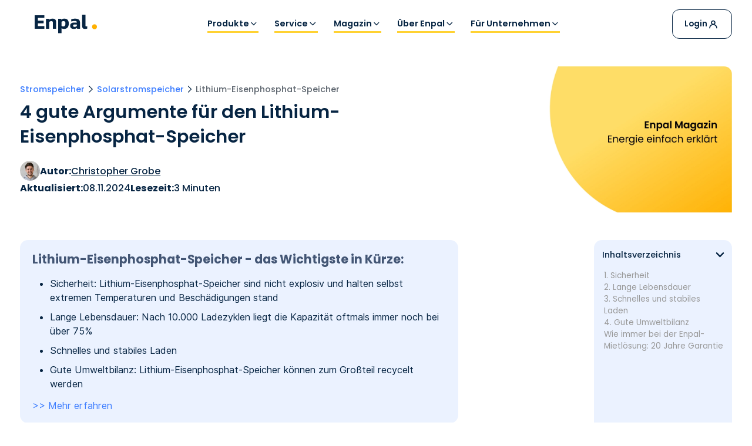

--- FILE ---
content_type: text/html
request_url: https://www.enpal.de/stromspeicher/lithium-eisenphosphat-speicher
body_size: 45243
content:
<!DOCTYPE html><!-- Last Published: Tue Jan 20 2026 16:53:02 GMT+0000 (Coordinated Universal Time) --><html data-wf-domain="www.enpal.de" data-wf-page="679350924e329d1e22e2d5b2" data-wf-site="5e870ec047674e044920655e" lang="de-DE"><head><meta charset="utf-8"/><title>4 gute Argumente für den Lithium-Eisenphosphat-Speicher</title><meta content="Lithium-Eisenphosphat-Speicher: Sicherheit ✅ Lange Lebensdauer ✅ Schnelles und einfaches Laden ✅ Gute Umweltbilanz ✅ Jetzt informieren ☀" name="description"/><meta content="4 gute Argumente für den Lithium-Eisenphosphat-Speicher" property="og:title"/><meta content="Lithium-Eisenphosphat-Speicher: Sicherheit ✅ Lange Lebensdauer ✅ Schnelles und einfaches Laden ✅ Gute Umweltbilanz ✅ Jetzt informieren ☀" property="og:description"/><meta content="https://cdn.prod.website-files.com/5e9474e5c30754387e0538e9/615be7900a1498030ee72d72_solarstromspeicher.jpg" property="og:image"/><meta content="4 gute Argumente für den Lithium-Eisenphosphat-Speicher" property="twitter:title"/><meta content="Lithium-Eisenphosphat-Speicher: Sicherheit ✅ Lange Lebensdauer ✅ Schnelles und einfaches Laden ✅ Gute Umweltbilanz ✅ Jetzt informieren ☀" property="twitter:description"/><meta content="https://cdn.prod.website-files.com/5e9474e5c30754387e0538e9/615be7900a1498030ee72d72_solarstromspeicher.jpg" property="twitter:image"/><meta property="og:type" content="website"/><meta content="summary_large_image" name="twitter:card"/><meta content="width=device-width, initial-scale=1" name="viewport"/><link href="https://cdn.prod.website-files.com/5e870ec047674e044920655e/css/enpal.shared.3da7942b4.min.css" rel="stylesheet" type="text/css" integrity="sha384-PaeUK0+zSXeDjy6UY85M4GyEDpLQ0dTFVMYcgk47Ht524HMWnVs/haw1iaS7tkTg" crossorigin="anonymous"/><link href="https://cdn.prod.website-files.com/5e870ec047674e044920655e/css/enpal.679350924e329d1e22e2d5b2-26461aef2.min.css" rel="stylesheet" type="text/css" integrity="sha384-hsLu32Y81FZYow/sK70K4gBODEofOy9qKseySQmyWLa1UUimAOYy6omR/ze5somi" crossorigin="anonymous"/><script type="text/javascript">!function(o,c){var n=c.documentElement,t=" w-mod-";n.className+=t+"js",("ontouchstart"in o||o.DocumentTouch&&c instanceof DocumentTouch)&&(n.className+=t+"touch")}(window,document);</script><link href="https://cdn.prod.website-files.com/5e870ec047674e044920655e/67fcf4af396a7e09f4c30c1c_enpal-favicon.png" rel="shortcut icon" type="image/x-icon"/><link href="https://cdn.prod.website-files.com/5e870ec047674e044920655e/5eaa85b0b688d3aedaae649c_thumbnail_enpal_logo.eps%20%5BRecovered%5D_Favicon_256x256.png" rel="apple-touch-icon"/><link href="https://www.enpal.de/stromspeicher/lithium-eisenphosphat-speicher" rel="canonical"/><!-- Kameleoon -->
<script>
(function(){var a=1000;window.kameleoonQueue=window.kameleoonQueue||[];window.kameleoonStartLoadTime=new Date().getTime();if(!document.getElementById("kameleoonLoadingStyleSheet")&&!window.kameleoonDisplayPageTimeOut){var b=document.getElementsByTagName("script")[0];var c="* { visibility: hidden !important; background-image: none !important; }";var d=document.createElement("style");d.type="text/css";d.id="kameleoonLoadingStyleSheet";if(d.styleSheet){d.styleSheet.cssText=c}else{d.appendChild(document.createTextNode(c))}b.parentNode.insertBefore(d,b);window.kameleoonDisplayPage=function(e){if(!e){window.kameleoonTimeout=true}if(d.parentNode){d.parentNode.removeChild(d)}};window.kameleoonDisplayPageTimeOut=window.setTimeout(window.kameleoonDisplayPage,a)};})();
</script>
<script src="//wr7gl1r66u.kameleoon.eu/kameleoon.js" async></script>
<!-- End Kameleoon -->

<!-- Google Tag Manager -->
<script>(function(w,d,s,l,i){w[l]=w[l]||[];w[l].push({'gtm.start':
new Date().getTime(),event:'gtm.js'});var f=d.getElementsByTagName(s)[0],
j=d.createElement(s),dl=l!='dataLayer'?'&l='+l:'';j.async=true;j.src=
'https://www.googletagmanager.com/gtm.js?id='+i+dl;f.parentNode.insertBefore(j,f);
})(window,document,'script','dataLayer','GTM-MV7CD8D');</script>
<!-- End Google Tag Manager -->

<!-- needed for Enpal.de through frontdoor -->
<script>document.querySelector("html").setAttribute("data"+"-wf-"+"domain",window.location.hostname);</script><meta name="sitemap-include" content="true">
<meta property="og:url" content="https://www.enpal.de/stromspeicher/lithium-eisenphosphat-speicher"><script type="text/javascript">window.__WEBFLOW_CURRENCY_SETTINGS = {"currencyCode":"EUR","symbol":"€","decimal":",","fractionDigits":2,"group":".","template":"{{wf {&quot;path&quot;:&quot;amount&quot;,&quot;type&quot;:&quot;CommercePrice&quot;\\} }} {{wf {&quot;path&quot;:&quot;symbol&quot;,&quot;type&quot;:&quot;PlainText&quot;\\} }}","hideDecimalForWholeNumbers":true};</script></head><body><div><div class="global-styles w-embed"><style>

  html { font-size: 1rem; }
@media screen and (max-width:1440px) { html { font-size: calc(0.674554565701559rem + 0.22271714922048996vw); } }
  @media screen and (max-width:991px) { html { font-size: calc(0.44642857142857145rem + 0.8928571428571428vw); } }
  @media screen and (max-width:768px) { html { font-size: calc(0.6678200692041523rem + 0.6920415224913495vw); } }
  @media screen and (max-width:479px) { html { font-size: calc(0.8747384937238494rem + 0.41841004184100417vw); } }

  /* Make text look crisper and more legible in all browsers */
  body {
    -webkit-font-smoothing: antialiased;
    -moz-osx-font-smoothing: grayscale;
    font-smoothing: antialiased;
    text-rendering: optimizeLegibility;
  }

  /* Focus state style for keyboard navigation for the focusable elements */
  *[tabindex]:focus-visible,
  input[type="file"]:focus-visible {
    outline: 0.125rem solid #4d65ff;
    outline-offset: 0.125rem;
  }

  /* Get rid of top margin on first element in any rich text element */
  .w-richtext > :not(div):first-child, .w-richtext > div:first-child > :first-child {
    margin-top: 0 !important;
  }

  /* Get rid of bottom margin on last element in any rich text element */
  .w-richtext>:last-child, .w-richtext ol li:last-child, .w-richtext ul li:last-child {
    margin-bottom: 0 !important;
  }
 
  /* Prevent all click and hover interaction with an element */
  .pointer-events-off {
    pointer-events: none;
  }

  /* Enables all click and hover interaction with an element */
  .pointer-events-on {
    pointer-events: auto;
  }

  /* Create a class of .div-square which maintains a 1:1 dimension of a div */
  .div-square::after {
    content: "";
    display: block;
    padding-bottom: 100%;
  }

  /* Make sure containers never lose their center alignment */
  .container-medium,.container-small, .container-large {
    margin-right: auto !important;
    margin-left: auto !important;
  }
  
    .e_container-medium,.e_container-small, .e_container-large {
    margin-right: auto !important;
    margin-left: auto !important;
  }

  /* 
  Make the following elements inherit typography styles from the parent and not have hardcoded values. 
  Important: You will not be able to style for example "All Links" in Designer with this CSS applied.
  Uncomment this CSS to use it in the project. Leave this message for future hand-off.
  */
  /*
  a,
  .w-input,
  .w-select,
  .w-tab-link,
  .w-nav-link,
  .w-dropdown-btn,
  .w-dropdown-toggle,
  .w-dropdown-link {
  color: inherit;
  text-decoration: inherit;
  font-size: inherit;
  }
  */

  /* Apply "..." after 3 lines of text */
  .e_text-style-3lines, .text-style-3lines {
    display: -webkit-box;
    overflow: hidden;
    -webkit-line-clamp: 3;
    -webkit-box-orient: vertical;
  }

  /* Apply "..." after 2 lines of text */
  .e_text-style-2lines, .text-style-2lines {
    display: -webkit-box;
    overflow: hidden;
    -webkit-line-clamp: 2;
    -webkit-box-orient: vertical;
  }

  /* Adds inline flex display */
  .display-inlineflex {
    display: inline-flex;
  }

  /* These classes are never overwritten */
  .hide {
    display: none !important;
  }

  @media screen and (max-width: 991px) {
    .hide, .hide-tablet {
      display: none !important;
    }
  }
  @media screen and (max-width: 767px) {
    .hide-mobile-landscape{
      display: none !important;
    }
  }
  @media screen and (max-width: 479px) {
    .hide-mobile{
      display: none !important;
    }
  }

  .margin-0, .e_margin-0 {
    margin: 0rem !important;
  }

  .padding-0, .e_padding-0 {
    padding: 0rem !important;
  }

  .spacing-clean {
    padding: 0rem !important;
    margin: 0rem !important;
  }

  .margin-top, .e_margin-top {
    margin-right: 0rem !important;
    margin-bottom: 0rem !important;
    margin-left: 0rem !important;
  }

  .padding-top, .e_padding-top {
    padding-right: 0rem !important;
    padding-bottom: 0rem !important;
    padding-left: 0rem !important;
  }

  .margin-right, .e_margin-right {
    margin-top: 0rem !important;
    margin-bottom: 0rem !important;
    margin-left: 0rem !important;
  }

  .padding-right, .e_padding-right {
    padding-top: 0rem !important;
    padding-bottom: 0rem !important;
    padding-left: 0rem !important;
  }

  .margin-bottom, .e_margin-bottom {
    margin-top: 0rem !important;
    margin-right: 0rem !important;
    margin-left: 0rem !important;
  }

  .padding-bottom, .e_padding-bottom {
    padding-top: 0rem !important;
    padding-right: 0rem !important;
    padding-left: 0rem !important;
  }

  .margin-left, .e_margin-left {
    margin-top: 0rem !important;
    margin-right: 0rem !important;
    margin-bottom: 0rem !important;
  }

  .padding-left, .e_padding-left {
    padding-top: 0rem !important;
    padding-right: 0rem !important;
    padding-bottom: 0rem !important;
  }

  .margin-horizontal, .e_margin-horizontal {
    margin-top: 0rem !important;
    margin-bottom: 0rem !important;
  }

  .padding-horizontal, .e_padding-horizontal {
    padding-top: 0rem !important;
    padding-bottom: 0rem !important;
  }

  .margin-vertical, .e_margin-vertical {
    margin-right: 0rem !important;
    margin-left: 0rem !important;
  }

  .padding-vertical, .e_padding-vertical {
    padding-right: 0rem !important;
    padding-left: 0rem !important;
  }

  .container-large, .container-medium, .container-small {
    pointer-events: auto;
  }
  
  .e_container-large, .e_container-medium, .e_container-small {
    pointer-events: auto;
  }
  h1, h2, h3, h4, h5, h6 {
    text-wrap: balance;
  }
  
  .page-wrapper-new, .page-wrapper-new-test, .e_page-wrapper, .e_main-wrapper {
    overflow: clip;
  }
.w-nav-brand {
color: #072543;
}

.content_nav-link.w-inline-block.w--current > .content_headline-marker {
  display: block;
}

  .swiper-wrapper.is-bekannt-aus , .swiper-wrapper.is-preise {
    transition-timing-function: linear !important;
  }

  .video-header_dot-content.is-open {
    pointer-events: auto;
  }
  .video-header_dot-content {
    pointer-events: none;
  }
  .swiper-slide.is-community-thumbnail-2.swiper-slide-active .community_img-small {
    opacity: 1;
  }
  .swiper-slide.is-community-thumbnail.swiper-slide-active .community_img-small {
    opacity: 1;
  }
  
  /* Hide scrollbar for Chrome, Safari and Opera */
.hide-scrollbar::-webkit-scrollbar {
  display: none;
}

/* Hide scrollbar for IE, Edge and Firefox */
.hide-scrollbar {
  -ms-overflow-style: none;  /* IE and Edge */
  scrollbar-width: none;  /* Firefox */
}

@media screen and (width: 768px) {
    .e_navbar_component.is-hover-menu.is-transparent {
			top: 3.5rem!important;
    }
}

.swiper-slide-thumb-active {
pointer-events: auto !important;
}

.w--current .new-navbar_stripe {
    width: 100%!important;
}
[x-cloak] { display: none !important; }

/* Regel nur für Desktop */
@media screen and (min-width: 992px) {
    .is-transparent .new-navbar_component {
        background-color: rgba(0, 0, 0, 0);
    }
}

/* Regel nicht für Tablet */
@media screen and (max-width: 991px) {
    .is-transparent .new-navbar_component {
        background-color: white; /* Zurücksetzen oder gewünschte Farbe anwenden */
    }
}

    .overflow-hidden {
        overflow: hidden;
    }
    
    .w-nav-overlay {
    overflow: visible!important;
    position: fixed!important;
    top: 0%!important;
    }
/* Padding Bottom Letzte Sektion */
.main > .section-new:last-of-type .layout-l.cc-note {
  padding-bottom: 1rem !important;
}
.main > .section-new:last-of-type .layout-l,
.main > .section-new:last-of-type .layout-m {
  padding-bottom: 5.5rem !important;
}
@media (max-width: 991px) {
.main > .hero-new:first-of-type .layout-l,
.main > .hero-new:last-of-type .layout-m {
    padding-top: 6rem !important;
}
}
@media (min-width: 768px) and (max-width: 991px) {
  .main > .section-new:last-of-type .layout-l,
  .main > .section-new:last-of-type .layout-m {
    padding-bottom: 8rem !important;
  }
}

@media (min-width: 992px) {
  .main > .section-new:last-of-type .layout-l,
  .main > .section-new:last-of-type .layout-m {
    padding-bottom: 13.75rem !important;
  }
}

/* Layout Milestones Rechts und Links */ 
@media (max-width: 767px) {
  .main > .section-new:last-of-type .layout-m {
    padding-bottom: 5.5rem !important;
  }
}
@media (min-width: 768px) {
  .milestone-list 
    .w-dyn-item:not(.splide__slide--clone):nth-child(even)
      .layout-l.cc-milestones .col:nth-of-type(2) {
        grid-column: 1 / span 5 !important;
        grid-row: 1 !important;
  }

  .milestone-list 
    .w-dyn-item:not(.splide__slide--clone):nth-child(even)
      .layout-l.cc-milestones .col:nth-of-type(1) {
        grid-column: 6 / span 7 !important;
        grid-row: 1 !important;
  }
}
/* Radio Button Styles */
.radio-button-category.w--redirected-checked {
  border-color: var(--midnight-blue);
  background-color: var(--midnight-blue);
}
.radio-button-category.w--redirected-checked ~ .radio-label-category {
  color: white;
}

.radio-button-category:hover ~ .radio-label-category {
  color: white;
}
/* Table of contents */
.toc-anchor-wrapper {
  position: relative;
}

.toc-anchor-wrapper > a[id] {
  position: absolute;
  top: -19rem;
  left: 0;
}
@media screen and (max-width: 991px) and (min-width: 768px) {
  .toc-anchor-wrapper > a[id] {
    top: -15rem;
  }
}
@media screen and (max-width: 767px) {
  .toc-anchor-wrapper > a[id] {
    top: -8rem;
  }
}
.rt-toc ul {
  list-style: none;
  padding: 0;
  margin: 0;
}
.rt-toc ul li a.w--current {
	font-weight: 700;
   color: #333;
}
.rt-toc ul li a {
	display: inline-block;
  color: #999;
  text-decoration: none;
	transition: color 0.3s cubic-bezier(.165, .84, .44, 1);
}
.rt-toc a:hover {
  color: #333;
}
.toc-links-mobile .rt-toc li {
  pointer-events: none; 
}

.toc-links-mobile .rt-toc li a {
  pointer-events: auto;
}
/* Card Rotation */
.card-memory_wrap {
transform-style: preserve-3d;
}
.card-memory_content.cc-front {
-webkit-backface-visibility: hidden;
}
.card-memory_content.cc-back {
-webkit-backface-visibility: hidden;
}
@media (max-width: 320px) {
  .coll-memory-list {
    grid-template-columns: 1fr;
  }
  .card-memory_wrap {
  aspect-ratio: 16/9;
  }
}
/* Word Wrap */
[word-wrap] {
  overflow-wrap: anywhere;
  word-break: break-word; 
  hyphens: auto;
  white-space: normal;       
}
.faq_answer .rt-seo {
margin-top: 0;
margin-bottom: 0;
}
.navlink-text:before{
	content: attr(data-content);
  display: block;
  font-weight: 700;
  height: 0px;
  visibility: hidden;
}
</style></div><div class="noprint"><div id="navbar-section" class="navbar-2_section"><div class="hide w-embed w-script"><script>
     // Handle page show event (important for Safari)
     // Code reloads the page on mobile and safari browsers to reset nav animations
        window.addEventListener('pageshow', function(event) {
            console.log('PageShow event fired. Persisted:', event.persisted);
            
            if (event.persisted) {
                // Page was loaded from cache (back/forward button)
                console.log('Page loaded from cache - forcing reload');
                location.reload(true);
            }
        });
</script></div><div data-animation="default" class="navbar-2_component is-hover-menu w-nav" data-easing2="ease" x-init="window.addEventListener(&#x27;resize&#x27;, () =&gt; isCurrent = window.innerWidth &gt; 991)" fs-scrolldisable-element="smart-nav" data-easing="ease" data-collapse="medium" role="banner" data-duration="400" x-data="{ isCurrent: window.innerWidth &gt; 797 }"><div id="close-nav" data-w-id="36f95360-c72a-f257-6cec-311cd13cac09" class="new-nav_underaly"></div><div class="navbar-2_holder"><a href="/" id="w-node-f1944983-2b57-1390-3631-18b1509ad3f3-509ad3e7" class="new-navbar_logo-link is-hover-menu w-nav-brand"><div class="new-navbar_logo is-hover-menu w-embed"><svg xmlns="http://www.w3.org/2000/svg" width="100%" height="100%" viewBox="0 0 122 36" fill="none" preserveAspectRatio="xMidYMid meet" aria-hidden="true" role="img">
<path d="M0 1.19971H18.9662V6.14902H6.43039V11.5394H17.4897V16.5723H6.42575V21.9627H18.9615V26.912H0V1.19971Z" fill="currentColor"/>
<path d="M22.2378 7.98816H28.2271L28.4268 9.62709C29.2532 9.04209 30.2561 8.55459 31.44 8.16923C32.6239 7.78387 33.8404 7.58887 35.0939 7.58887C37.5175 7.58887 39.2911 8.17387 40.424 9.34388C41.5568 10.5139 42.1186 12.3246 42.1186 14.776V26.9125H35.6882V15.296C35.6882 14.2328 35.4561 13.4714 34.9872 13.021C34.5229 12.5707 33.715 12.3432 32.5728 12.3432C31.8811 12.3432 31.1753 12.501 30.4557 12.8214C29.7361 13.1418 29.1371 13.541 28.6589 14.0193V26.9172H22.2285V7.98816H22.2378Z" fill="currentColor"/>
<path d="M46.2 7.98816H51.79L52.1103 9.62709C53.7586 8.27137 55.7457 7.58887 58.0579 7.58887C63.8893 7.58887 66.8004 10.7414 66.8004 17.0511C66.8004 20.4032 66.0018 22.9522 64.4047 24.6979C62.8075 26.4436 60.5836 27.3118 57.7375 27.3118C55.7411 27.3118 54.0371 26.8986 52.6257 26.0722V35.5344H46.1953V7.98816H46.2ZM59.1954 21.1647C59.9011 20.2082 60.254 18.7968 60.254 16.9303C60.254 15.1753 59.9429 13.9635 59.3161 13.295C58.6893 12.631 57.6586 12.2967 56.2193 12.2967C54.8636 12.2967 53.6657 12.775 52.6257 13.736V21.4014C53.1596 21.8007 53.6843 22.0979 54.2043 22.3022C54.7243 22.5018 55.3557 22.5993 56.0986 22.5993C57.4589 22.6039 58.4897 22.1211 59.1954 21.1647Z" fill="currentColor"/>
<path d="M71.3709 25.7738C70.108 24.7477 69.4766 23.2759 69.4766 21.3631C69.4766 19.3945 70.1498 17.8623 71.4916 16.7713C72.8334 15.6802 74.7973 15.1323 77.3834 15.1323H82.6531V14.6959C82.6531 13.7116 82.3281 13.0198 81.6734 12.6205C81.0188 12.2212 79.8302 12.0216 78.0984 12.0216C75.9441 12.0216 73.8269 12.3559 71.7516 13.0198V8.86908C72.708 8.49765 73.8687 8.19122 75.2244 7.94979C76.5802 7.70836 77.9777 7.59229 79.417 7.59229C82.4256 7.59229 84.7424 8.20514 86.3627 9.43087C87.9877 10.6566 88.8002 12.5462 88.8002 15.0998V26.9206H83.1684L82.8481 25.3234C81.3856 26.656 79.1616 27.3199 76.1809 27.3199C74.2355 27.3106 72.6337 26.7999 71.3709 25.7738ZM82.6484 21.5209V18.8466H78.0984C77.142 18.8466 76.427 19.0323 75.9627 19.4038C75.4984 19.7752 75.2662 20.3509 75.2662 21.1216C75.2662 22.612 76.2505 23.3595 78.2191 23.3595C80.132 23.3595 81.6131 22.7466 82.6484 21.5209Z" fill="currentColor"/>
<path d="M94.3616 25.9537C93.4562 25.0483 93.0059 23.5998 93.0059 21.6033V0H99.4362V20.9626C99.4362 21.5755 99.557 21.9933 99.7937 22.2208C100.035 22.4483 100.421 22.5598 100.95 22.5598C101.669 22.5598 102.306 22.4669 102.867 22.2812V26.6316C102.227 26.873 101.609 27.0448 101.01 27.1516C100.411 27.2584 99.687 27.3094 98.8327 27.3094C96.7573 27.3094 95.2623 26.8591 94.3616 25.9537Z" fill="currentColor"/>
<path d="M117.144 28.0884C119.826 28.0884 122 25.9141 122 23.2319C122 20.5498 119.826 18.3755 117.144 18.3755C114.461 18.3755 112.287 20.5498 112.287 23.2319C112.287 25.9141 114.461 28.0884 117.144 28.0884Z" fill="#ffb000"/>
</svg></div></a><div class="navbar-2_menu"><div class="navbar-2_menu-holder"><div data-delay="0" data-hover="true" x-init="menuName = $refs.menuName.textContent" x-data="{ menuName: &#x27;&#x27; }" class="navbar-2_dropdown w-dropdown"><div nav-dropdown="" class="new-navbar_link w-dropdown-toggle"><div class="navbar-2_menu-link"><div x-ref="menuName">Produkte</div><img src="https://cdn.prod.website-files.com/5e870ec047674e044920655e/67bdd08aee42b8310f153e5e_16e7536d5fd4f549a068d1e7e2874ce9_Chevron%20Down.svg" loading="lazy" alt="Pfeil nach unten" class="navbar-2_link-icon"/></div><div class="navbar-2_mobile-arrow w-embed">></div><div class="navbar-2_stripe"></div></div><nav x-data="{ open: true }" class="navbar-2_menu-positioning w-dropdown-list"><div class="navbar-2_overlay"></div><div class="navbar-2_breadcrumb"><div class="navbar-2_mobile-arrow is-breadcrumb w-embed">></div><div x-on:click="$el.closest(&#x27;.navbar-2_dropdown&#x27;)?.querySelector(&#x27;[aria-controls]&#x27;)?.click()">Zurück</div><div class="navbar-2_mobile-arrow is-breadcrumb e_text-color-grey w-embed">></div><div x-text="menuName" class="e_text-color-grey"></div></div><div class="navbar-2_wrapper"><div class="navbar-2_dropdown-wrapper is-hover-menu"><div data-current="" data-easing="ease" data-duration-in="300" data-duration-out="100" class="navbar-2_tabs-wrapper w-tabs"><div x-data="" id="w-node-f1944983-2b57-1390-3631-18b1509ad40a-509ad3e7" class="navbar-2_tabs-menu w-tab-menu"><a data-w-tab="Komplettpaket" x-on:click="  if (window.innerWidth &lt; 992) {     event.preventDefault();     window.location.href = $el.childNodes[0].dataset.url;   }" x-bind:class="{ &#x27;w--current&#x27;: isCurrent }" x-ref="button1" x-on:mouseenter="$refs.button1.click();setTimeout(()=&gt;$el.href = $el.childNodes[0].dataset.url, 200);" class="tab_link-outer w-inline-block w-tab-link"><div data-url="/produkt" x-on:click="window.location.href = $el.dataset.url" class="navbar-2_tabs-link"><img loading="lazy" src="https://cdn.prod.website-files.com/5e870ec047674e044920655e/67bdd08acd5ecde491df9518_Komplettpaket.svg" alt="Paket Icon" class="navbar-2_icon"/><div x-ref="tabName">Komplettpaket</div></div></a><a data-w-tab="Enpal.One+" x-on:mouseenter="$refs.button2.click();setTimeout(()=&gt;$el.href = $el.childNodes[0].dataset.url, 200);" x-ref="button2" class="tab_link-outer w-inline-block w-tab-link"><div data-url="/enpal-one" x-on:click="window.location.href = $el.dataset.url" class="navbar-2_tabs-link"><img loading="lazy" src="https://cdn.prod.website-files.com/5e870ec047674e044920655e/67bdd08ae1bde5baf816ecf6_42fbd34f3ed5f3b9bb986fef7c35c562_EnpalOne.svg" alt="Enpal.One+ Icon" class="navbar-2_icon"/><div x-ref="tabName">Enpal.One+</div></div></a><a data-w-tab="Photovoltaikanlage" x-on:mouseenter="$refs.button3.click();setTimeout(()=&gt;$el.href = $el.childNodes[0].dataset.url, 200);" x-ref="button3" class="tab_link-outer w-inline-block w-tab-link"><div data-url="/photovoltaik" x-on:click="window.location.href = $el.dataset.url" class="navbar-2_tabs-link"><img loading="lazy" src="https://cdn.prod.website-files.com/5e870ec047674e044920655e/67bdd08b7d77ee65a05c0182_84512b5515538177defa8e613c3568a4_Photovoltaik.svg" alt="Photovoltaik Icon" class="navbar-2_icon"/><div x-ref="tabName">Photovoltaikanlage</div></div></a><a data-w-tab="Wärmepumpe" x-on:mouseenter="$refs.button4.click();setTimeout(()=&gt;$el.href = $el.childNodes[0].dataset.url, 200);" x-ref="button4" class="tab_link-outer w-inline-block w-tab-link"><div data-url="/waermepumpe" x-on:click="window.location.href = $el.dataset.url" class="navbar-2_tabs-link"><img loading="lazy" src="https://cdn.prod.website-files.com/5e870ec047674e044920655e/67bdd08c5e33d62e34db957c_76eaefdf354429791d6d5f7dd4d0cc2b_Wa%CC%88rmepumpe.svg" alt="Wärmepumpe Icon" class="navbar-2_icon"/><div x-ref="tabName">Wärmepumpe</div></div></a><a data-w-tab="Stromtarif" x-on:mouseenter="$refs.button5.click();setTimeout(()=&gt;$el.href = $el.childNodes[0].dataset.url, 200);" x-ref="button5" class="tab_link-outer w-inline-block w-tab-link"><div data-url="/stromtarif" x-on:click="window.location.href = $el.dataset.url" class="navbar-2_tabs-link"><img loading="lazy" src="https://cdn.prod.website-files.com/5e870ec047674e044920655e/67bdd08b04a36e52a8bb4006_Stromtarif.svg" alt="Blitz Icon" class="navbar-2_icon"/><div x-ref="tabName">Stromtarif</div></div></a><a data-w-tab="Finanzierung" x-on:mouseenter="$refs.button6.click();setTimeout(()=&gt;$el.href = $el.childNodes[0].dataset.url, 200);" x-ref="button6" class="tab_link-outer w-inline-block w-tab-link"><div data-url="/easyflex" x-on:click="window.location.href = $el.dataset.url" class="navbar-2_tabs-link"><img loading="lazy" src="https://cdn.prod.website-files.com/5e870ec047674e044920655e/67bdd08bb0684aa141ec3d31_Money%2024x24.svg" alt="Geldmünzen Icon" class="navbar-2_icon"/><div x-ref="tabName">Finanzierung</div></div></a><a data-w-tab="Notstrom" x-on:mouseenter="$refs.button7.click();setTimeout(()=&gt;$el.href = $el.childNodes[0].dataset.url, 200);" x-ref="button7" class="tab_link-outer w-inline-block w-tab-link"><div data-url="/notstrom" x-on:click="window.location.href = $el.dataset.url" class="navbar-2_tabs-link"><img loading="lazy" src="https://cdn.prod.website-files.com/5e870ec047674e044920655e/6866690466e7be842394d087_icon-notstrom-haus.svg" alt="Notstrom Icon" class="navbar-2_icon"/><div x-ref="tabName">Notstrom</div></div></a><a data-w-tab="Wallbox" x-on:mouseenter="$refs.button8.click();setTimeout(()=&gt;$el.href = $el.childNodes[0].dataset.url, 200);" x-ref="button8" class="tab_link-outer w-inline-block w-tab-link"><div data-url="/wallbox" x-on:click="window.location.href = $el.dataset.url" class="navbar-2_tabs-link"><img loading="lazy" src="https://cdn.prod.website-files.com/5e870ec047674e044920655e/67bdd08cf677c1905708f1b3_Wallbox.svg" alt="Wallbox Icon" class="navbar-2_icon"/><div x-ref="tabName">Wallbox</div></div></a></div><div class="navbar-2_tabs-content-wrapper w-tab-content"><div data-w-tab="Komplettpaket" class="navbar-2_tabs-content hide-tablet w-tab-pane"><div class="nav-tab-shadow"><div class="navbar-2_breadcrumb"><div class="navbar-2_mobile-arrow is-breadcrumb w-embed">></div><div x-text="menuName" x-on:click="$el.closest(&#x27;.navbar-2_tabs-content&#x27;)?.classList.remove(&#x27;w--tab-active&#x27;);document.querySelectorAll(&#x27;.navbar-2_tabs-link&#x27;).forEach(link =&gt; link.classList.remove(&#x27;w--current&#x27;));document.querySelectorAll(&#x27;.navbar-2_tabs-content&#x27;).forEach(tab =&gt; tab.classList.remove(&#x27;w--tab-active&#x27;));">Zurück</div><div class="navbar-2_mobile-arrow is-breadcrumb e_text-color-grey w-embed">></div><div class="e_text-color-grey">Komplettpaket</div><img src="https://cdn.prod.website-files.com/5e870ec047674e044920655e/67bdd08a4422687e56461aee_Exit.svg" loading="lazy" x-on:click="$el.closest(&#x27;.navbar-2_tabs-content&#x27;)?.classList.remove(&#x27;w--tab-active&#x27;);document.querySelectorAll(&#x27;.navbar-2_tabs-link&#x27;).forEach(link =&gt; link.classList.remove(&#x27;w--current&#x27;));document.querySelectorAll(&#x27;.navbar-2_tabs-content&#x27;).forEach(tab =&gt; tab.classList.remove(&#x27;w--tab-active&#x27;));" alt="Kreuz Icon" class="navbar-2_close"/></div><a href="https://www.enpal.de/produkt" class="navbar-2_tab-content-grid w-inline-block"><div id="w-node-f1944983-2b57-1390-3631-18b1509ad421-509ad3e7" class="navbar-2_tabs-content-left"><div class="navbar-2_tag">Produkt</div><div class="navbar-2_headline">Komplettpaket</div><div class="e_text-color-white">Die fortschrittlichste Kombination aus Photovoltaik, Wärmepumpe und intelligentem Energiemanager für fast kostenlose Energie.</div><img loading="lazy" src="https://cdn.prod.website-files.com/5e870ec047674e044920655e/67cb3e546d5bd5c8d0212a27_Arrow%20Right%20-%20neutral%200.svg" alt="Weißer Pfeil nach rechts" class="white-arrow"/></div><img id="w-node-f1944983-2b57-1390-3631-18b1509ad429-509ad3e7" sizes="(max-width: 1000px) 100vw, 1000px, 100vw" alt="Enpal Komplettpaket mit PV-Modul, Wärmepumpe, Stromspeicher, Wallbox und Enpal.One" src="https://cdn.prod.website-files.com/5e870ec047674e044920655e/67bdcf863ea0718cb315c198_f2d4de957c42e8a06a29cc8ec10561b7_enpal-komplettpaket-navigation.webp" loading="lazy" srcset="https://cdn.prod.website-files.com/5e870ec047674e044920655e/67bdcf863ea0718cb315c198_f2d4de957c42e8a06a29cc8ec10561b7_enpal-komplettpaket-navigation-p-500.webp 500w, https://cdn.prod.website-files.com/5e870ec047674e044920655e/67bdcf863ea0718cb315c198_f2d4de957c42e8a06a29cc8ec10561b7_enpal-komplettpaket-navigation-p-800.webp 800w, https://cdn.prod.website-files.com/5e870ec047674e044920655e/67bdcf863ea0718cb315c198_f2d4de957c42e8a06a29cc8ec10561b7_enpal-komplettpaket-navigation.webp 1000w" class="navbar-2_image"/></a></div></div><div data-w-tab="Enpal.One+" class="navbar-2_tabs-content hide-tablet w-tab-pane"><div class="nav-tab-shadow"><div class="navbar-2_breadcrumb"><div class="navbar-2_mobile-arrow is-breadcrumb w-embed">></div><div x-text="menuName" x-on:click="$el.closest(&#x27;.navbar-2_tabs-content&#x27;)?.classList.remove(&#x27;w--tab-active&#x27;);document.querySelectorAll(&#x27;.navbar-2_tabs-link&#x27;).forEach(link =&gt; link.classList.remove(&#x27;w--current&#x27;));document.querySelectorAll(&#x27;.navbar-2_tabs-content&#x27;).forEach(tab =&gt; tab.classList.remove(&#x27;w--tab-active&#x27;));">Zurück</div><div class="navbar-2_mobile-arrow is-breadcrumb e_text-color-grey w-embed">></div><div class="e_text-color-grey">Enpal.One+</div><img src="https://cdn.prod.website-files.com/5e870ec047674e044920655e/67bdd08a4422687e56461aee_Exit.svg" loading="lazy" x-on:click="$el.closest(&#x27;.navbar-2_tabs-content&#x27;)?.classList.remove(&#x27;w--tab-active&#x27;);document.querySelectorAll(&#x27;.navbar-2_tabs-link&#x27;).forEach(link =&gt; link.classList.remove(&#x27;w--current&#x27;));document.querySelectorAll(&#x27;.navbar-2_tabs-content&#x27;).forEach(tab =&gt; tab.classList.remove(&#x27;w--tab-active&#x27;));" alt="Kreuz Icon" class="navbar-2_close"/></div><a href="https://www.enpal.de/enpal-one" class="navbar-2_tab-content-grid w-inline-block"><div class="navbar-2_tabs-content-left"><div class="navbar-2_tag">Produkt</div><div class="navbar-2_headline">Enpal.One+</div><div class="e_text-color-white">Enpal.One+ ist das Energiebetriebssystem, mit dem Energie wirklich günstig wird: Strom ab 16 Cent/kWh und bis zu 2.000 € Enpal Vergütung pro Jahr.</div><img loading="lazy" src="https://cdn.prod.website-files.com/5e870ec047674e044920655e/67cb3e546d5bd5c8d0212a27_Arrow%20Right%20-%20neutral%200.svg" alt="Weißer Pfeil nach rechts" class="white-arrow"/></div><img id="w-node-cceee03d-c8ee-5b59-9de1-1c3d572062f4-509ad3e7" sizes="(max-width: 1000px) 100vw, 1000px, 100vw" alt="Enpal.One" src="https://cdn.prod.website-files.com/5e870ec047674e044920655e/679ccaa040811be234ec68ed_ef366e3c53e82dc192809bed6029fe9d_enpal-one.webp" loading="lazy" srcset="https://cdn.prod.website-files.com/5e870ec047674e044920655e/679ccaa040811be234ec68ed_ef366e3c53e82dc192809bed6029fe9d_enpal-one-p-500.webp 500w, https://cdn.prod.website-files.com/5e870ec047674e044920655e/679ccaa040811be234ec68ed_ef366e3c53e82dc192809bed6029fe9d_enpal-one-p-800.webp 800w, https://cdn.prod.website-files.com/5e870ec047674e044920655e/679ccaa040811be234ec68ed_ef366e3c53e82dc192809bed6029fe9d_enpal-one.webp 1000w" class="navbar-2_image"/></a></div></div><div data-w-tab="Photovoltaikanlage" class="navbar-2_tabs-content hide-tablet w-tab-pane"><div class="nav-tab-shadow"><div class="navbar-2_breadcrumb"><div class="navbar-2_mobile-arrow is-breadcrumb w-embed">></div><div x-text="menuName" x-on:click="$el.closest(&#x27;.navbar-2_tabs-content&#x27;)?.classList.remove(&#x27;w--tab-active&#x27;);document.querySelectorAll(&#x27;.navbar-2_tabs-link&#x27;).forEach(link =&gt; link.classList.remove(&#x27;w--current&#x27;));document.querySelectorAll(&#x27;.navbar-2_tabs-content&#x27;).forEach(tab =&gt; tab.classList.remove(&#x27;w--tab-active&#x27;));">Zurück</div><div class="navbar-2_mobile-arrow is-breadcrumb e_text-color-grey w-embed">></div><div class="e_text-color-grey">PV-Anlage</div><img src="https://cdn.prod.website-files.com/5e870ec047674e044920655e/67bdd08a4422687e56461aee_Exit.svg" loading="lazy" x-on:click="$el.closest(&#x27;.navbar-2_tabs-content&#x27;)?.classList.remove(&#x27;w--tab-active&#x27;);document.querySelectorAll(&#x27;.navbar-2_tabs-link&#x27;).forEach(link =&gt; link.classList.remove(&#x27;w--current&#x27;));document.querySelectorAll(&#x27;.navbar-2_tabs-content&#x27;).forEach(tab =&gt; tab.classList.remove(&#x27;w--tab-active&#x27;));" alt="Kreuz Icon" class="navbar-2_close"/></div><a href="https://www.enpal.de/photovoltaik" class="navbar-2_tab-content-grid w-inline-block"><div class="navbar-2_tabs-content-left"><div class="navbar-2_tag">Produkt</div><div class="navbar-2_headline">Photovoltaikanlage</div><div class="e_text-color-white">Mit leistungsstarken 450 Wp PV-Modulen eigenen Strom produzieren und Stromkosten senken. Schon ab 98 € pro Monat.</div><img loading="lazy" src="https://cdn.prod.website-files.com/5e870ec047674e044920655e/67cb3e546d5bd5c8d0212a27_Arrow%20Right%20-%20neutral%200.svg" alt="Weißer Pfeil nach rechts" class="white-arrow"/></div><img id="w-node-_78c71a70-8429-befc-32ba-91e0d807d32f-509ad3e7" sizes="(max-width: 1000px) 100vw, 1000px, 100vw" alt="Enpal Solarmodul und Speicher" src="https://cdn.prod.website-files.com/5e870ec047674e044920655e/679ccc47c99393013ec8ad2d_ba3f51e30ccf36d08c96b1578d8fe1cd_enpal-pv-speicher.webp" loading="lazy" srcset="https://cdn.prod.website-files.com/5e870ec047674e044920655e/679ccc47c99393013ec8ad2d_ba3f51e30ccf36d08c96b1578d8fe1cd_enpal-pv-speicher-p-500.webp 500w, https://cdn.prod.website-files.com/5e870ec047674e044920655e/679ccc47c99393013ec8ad2d_ba3f51e30ccf36d08c96b1578d8fe1cd_enpal-pv-speicher-p-800.webp 800w, https://cdn.prod.website-files.com/5e870ec047674e044920655e/679ccc47c99393013ec8ad2d_ba3f51e30ccf36d08c96b1578d8fe1cd_enpal-pv-speicher.webp 1000w" class="navbar-2_image"/></a></div></div><div data-w-tab="Wärmepumpe" class="navbar-2_tabs-content hide-tablet w-tab-pane"><div class="nav-tab-shadow"><div class="navbar-2_breadcrumb"><div class="navbar-2_mobile-arrow is-breadcrumb w-embed">></div><div x-text="menuName" x-on:click="$el.closest(&#x27;.navbar-2_tabs-content&#x27;)?.classList.remove(&#x27;w--tab-active&#x27;);document.querySelectorAll(&#x27;.navbar-2_tabs-link&#x27;).forEach(link =&gt; link.classList.remove(&#x27;w--current&#x27;));document.querySelectorAll(&#x27;.navbar-2_tabs-content&#x27;).forEach(tab =&gt; tab.classList.remove(&#x27;w--tab-active&#x27;));">Zurück</div><div class="navbar-2_mobile-arrow is-breadcrumb e_text-color-grey w-embed">></div><div class="e_text-color-grey">Wärmepumpe</div><img src="https://cdn.prod.website-files.com/5e870ec047674e044920655e/67bdd08a4422687e56461aee_Exit.svg" loading="lazy" x-on:click="$el.closest(&#x27;.navbar-2_tabs-content&#x27;)?.classList.remove(&#x27;w--tab-active&#x27;);document.querySelectorAll(&#x27;.navbar-2_tabs-link&#x27;).forEach(link =&gt; link.classList.remove(&#x27;w--current&#x27;));document.querySelectorAll(&#x27;.navbar-2_tabs-content&#x27;).forEach(tab =&gt; tab.classList.remove(&#x27;w--tab-active&#x27;));" alt="Kreuz Icon" class="navbar-2_close"/></div><a href="https://www.enpal.de/waermepumpe" class="navbar-2_tab-content-grid w-inline-block"><div class="navbar-2_tabs-content-left"><div class="navbar-2_tag">Produkt</div><div class="navbar-2_headline">Wärmepumpe</div><div class="e_text-color-white">Tschüss Öl und Gas! Mit der Wärmepumpe günstig und zukunftssicher heizen.</div><img loading="lazy" src="https://cdn.prod.website-files.com/5e870ec047674e044920655e/67cb3e546d5bd5c8d0212a27_Arrow%20Right%20-%20neutral%200.svg" alt="Weißer Pfeil nach rechts" class="white-arrow"/></div><img id="w-node-bad18eed-5f85-a865-941f-5064a3726da0-509ad3e7" sizes="(max-width: 1000px) 100vw, 1000px, 100vw" alt="Enpal Wärmepumpe" src="https://cdn.prod.website-files.com/5e870ec047674e044920655e/679ccc478bdf7d2a197f5597_9443fa6beb9c982bd7b1a0274ba4172b_enpal-waermepumpe-navigation.webp" loading="lazy" srcset="https://cdn.prod.website-files.com/5e870ec047674e044920655e/679ccc478bdf7d2a197f5597_9443fa6beb9c982bd7b1a0274ba4172b_enpal-waermepumpe-navigation-p-500.webp 500w, https://cdn.prod.website-files.com/5e870ec047674e044920655e/679ccc478bdf7d2a197f5597_9443fa6beb9c982bd7b1a0274ba4172b_enpal-waermepumpe-navigation-p-800.webp 800w, https://cdn.prod.website-files.com/5e870ec047674e044920655e/679ccc478bdf7d2a197f5597_9443fa6beb9c982bd7b1a0274ba4172b_enpal-waermepumpe-navigation.webp 1000w" class="navbar-2_image"/></a></div></div><div data-w-tab="Stromtarif" class="navbar-2_tabs-content hide-tablet w-tab-pane"><div class="nav-tab-shadow"><div class="navbar-2_breadcrumb"><div class="navbar-2_mobile-arrow is-breadcrumb w-embed">></div><div x-text="menuName" x-on:click="$el.closest(&#x27;.navbar-2_tabs-content&#x27;)?.classList.remove(&#x27;w--tab-active&#x27;);document.querySelectorAll(&#x27;.navbar-2_tabs-link&#x27;).forEach(link =&gt; link.classList.remove(&#x27;w--current&#x27;));document.querySelectorAll(&#x27;.navbar-2_tabs-content&#x27;).forEach(tab =&gt; tab.classList.remove(&#x27;w--tab-active&#x27;));">Zurück</div><div class="navbar-2_mobile-arrow is-breadcrumb e_text-color-grey w-embed">></div><div class="e_text-color-grey">Stromtarif</div><img src="https://cdn.prod.website-files.com/5e870ec047674e044920655e/67bdd08a4422687e56461aee_Exit.svg" loading="lazy" x-on:click="$el.closest(&#x27;.navbar-2_tabs-content&#x27;)?.classList.remove(&#x27;w--tab-active&#x27;);document.querySelectorAll(&#x27;.navbar-2_tabs-link&#x27;).forEach(link =&gt; link.classList.remove(&#x27;w--current&#x27;));document.querySelectorAll(&#x27;.navbar-2_tabs-content&#x27;).forEach(tab =&gt; tab.classList.remove(&#x27;w--tab-active&#x27;));" alt="Kreuz Icon" class="navbar-2_close"/></div><a href="https://www.enpal.de/stromtarif" class="navbar-2_tab-content-grid w-inline-block"><div class="navbar-2_tabs-content-left"><div class="navbar-2_tag">Produkt</div><div class="navbar-2_headline">Stromtarif</div><div class="e_text-color-white">Bei Enpal ist der Stromtarif so, wie er sein sollte: günstig, transparent und preissicher. Jetzt schon ab 16 Cent/kWh.</div><img loading="lazy" src="https://cdn.prod.website-files.com/5e870ec047674e044920655e/67cb3e546d5bd5c8d0212a27_Arrow%20Right%20-%20neutral%200.svg" alt="Weißer Pfeil nach rechts" class="white-arrow"/></div><img id="w-node-c4fb4060-0dfb-2906-a8ce-1f47066eff5f-509ad3e7" sizes="(max-width: 1024px) 100vw, 1024px, 100vw" alt="Schriftzug &quot;ab 16 Cent/kWh&quot; für den Enpal Stromtarif" src="https://cdn.prod.website-files.com/5e870ec047674e044920655e/67da8ee5cfd9e173d9620efa_enpal-stromtarif.webp" loading="lazy" srcset="https://cdn.prod.website-files.com/5e870ec047674e044920655e/67da8ee5cfd9e173d9620efa_enpal-stromtarif-p-500.webp 500w, https://cdn.prod.website-files.com/5e870ec047674e044920655e/67da8ee5cfd9e173d9620efa_enpal-stromtarif-p-800.webp 800w, https://cdn.prod.website-files.com/5e870ec047674e044920655e/67da8ee5cfd9e173d9620efa_enpal-stromtarif.webp 1024w" class="navbar-2_image"/></a></div></div><div data-w-tab="Finanzierung" class="navbar-2_tabs-content hide-tablet w-tab-pane"><div class="nav-tab-shadow"><div class="navbar-2_breadcrumb"><div class="navbar-2_mobile-arrow is-breadcrumb w-embed">></div><div x-text="menuName" x-on:click="$el.closest(&#x27;.navbar-2_tabs-content&#x27;)?.classList.remove(&#x27;w--tab-active&#x27;);document.querySelectorAll(&#x27;.navbar-2_tabs-link&#x27;).forEach(link =&gt; link.classList.remove(&#x27;w--current&#x27;));document.querySelectorAll(&#x27;.navbar-2_tabs-content&#x27;).forEach(tab =&gt; tab.classList.remove(&#x27;w--tab-active&#x27;));">Zurück</div><div class="navbar-2_mobile-arrow is-breadcrumb e_text-color-grey w-embed">></div><div class="e_text-color-grey">Finanzierung</div><img src="https://cdn.prod.website-files.com/5e870ec047674e044920655e/67bdd08a4422687e56461aee_Exit.svg" loading="lazy" x-on:click="$el.closest(&#x27;.navbar-2_tabs-content&#x27;)?.classList.remove(&#x27;w--tab-active&#x27;);document.querySelectorAll(&#x27;.navbar-2_tabs-link&#x27;).forEach(link =&gt; link.classList.remove(&#x27;w--current&#x27;));document.querySelectorAll(&#x27;.navbar-2_tabs-content&#x27;).forEach(tab =&gt; tab.classList.remove(&#x27;w--tab-active&#x27;));" alt="Kreuz Icon" class="navbar-2_close"/></div><a href="https://www.enpal.de/easyflex" class="navbar-2_tab-content-grid w-inline-block"><div class="navbar-2_tabs-content-left"><div class="navbar-2_tag">Produkt</div><div class="navbar-2_headline">EasyFlex Finanzierung</div><div class="e_text-color-white">So zahlen, wie Sie wollen: 0 € Anzahlung, maximale Flexibilität, stressfreier Prozess.</div><img loading="lazy" src="https://cdn.prod.website-files.com/5e870ec047674e044920655e/67cb3e546d5bd5c8d0212a27_Arrow%20Right%20-%20neutral%200.svg" alt="Weißer Pfeil nach rechts" class="white-arrow"/></div><img id="w-node-_025874cb-05f4-2ec6-391c-26764ef6e120-509ad3e7" sizes="(max-width: 1024px) 100vw, 1024px, 100vw" alt="Handy mit geöffneter Enpal App" src="https://cdn.prod.website-files.com/5e870ec047674e044920655e/67bdeb42a4d1cd383b4e3907_enpal-easyflex-navigation.webp" loading="lazy" srcset="https://cdn.prod.website-files.com/5e870ec047674e044920655e/67bdeb42a4d1cd383b4e3907_enpal-easyflex-navigation-p-500.webp 500w, https://cdn.prod.website-files.com/5e870ec047674e044920655e/67bdeb42a4d1cd383b4e3907_enpal-easyflex-navigation-p-800.webp 800w, https://cdn.prod.website-files.com/5e870ec047674e044920655e/67bdeb42a4d1cd383b4e3907_enpal-easyflex-navigation.webp 1024w" class="navbar-2_image"/></a></div></div><div data-w-tab="Notstrom" class="navbar-2_tabs-content hide-tablet w-tab-pane"><div class="nav-tab-shadow"><div class="navbar-2_breadcrumb"><div class="navbar-2_mobile-arrow is-breadcrumb w-embed">></div><div x-text="menuName" x-on:click="$el.closest(&#x27;.navbar-2_tabs-content&#x27;)?.classList.remove(&#x27;w--tab-active&#x27;);document.querySelectorAll(&#x27;.navbar-2_tabs-link&#x27;).forEach(link =&gt; link.classList.remove(&#x27;w--current&#x27;));document.querySelectorAll(&#x27;.navbar-2_tabs-content&#x27;).forEach(tab =&gt; tab.classList.remove(&#x27;w--tab-active&#x27;));">Zurück</div><div class="navbar-2_mobile-arrow is-breadcrumb e_text-color-grey w-embed">></div><div class="e_text-color-grey">Finanzierung</div><img src="https://cdn.prod.website-files.com/5e870ec047674e044920655e/67bdd08a4422687e56461aee_Exit.svg" loading="lazy" x-on:click="$el.closest(&#x27;.navbar-2_tabs-content&#x27;)?.classList.remove(&#x27;w--tab-active&#x27;);document.querySelectorAll(&#x27;.navbar-2_tabs-link&#x27;).forEach(link =&gt; link.classList.remove(&#x27;w--current&#x27;));document.querySelectorAll(&#x27;.navbar-2_tabs-content&#x27;).forEach(tab =&gt; tab.classList.remove(&#x27;w--tab-active&#x27;));" alt="Kreuz Icon" class="navbar-2_close"/></div><a href="https://www.enpal.de/notstrom" class="navbar-2_tab-content-grid w-inline-block"><div class="navbar-2_tabs-content-left"><div class="navbar-2_tag">Produkt</div><div class="navbar-2_headline">Notstrom</div><div class="e_text-color-white">Beim Stromausfall wird&#x27;s dunkel? Nicht mit EnergyProtect. Die Notstromlösung von Enpal sichert die Stromversorgung im Handumdrehen ab.</div><img loading="lazy" src="https://cdn.prod.website-files.com/5e870ec047674e044920655e/67cb3e546d5bd5c8d0212a27_Arrow%20Right%20-%20neutral%200.svg" alt="Weißer Pfeil nach rechts" class="white-arrow"/></div><img id="w-node-b72169ce-326d-dc9d-e58e-2369674a75cd-509ad3e7" sizes="(max-width: 1024px) 100vw, 1024px, 100vw" alt="Enpal Haushalt, der mit Notstrom betrieben wird und hell erleuchtet ist, während die anderen Häuser dunkel sind" src="https://cdn.prod.website-files.com/5e870ec047674e044920655e/683032c39e224ba33c87eb85_enpal-notstrom.webp" loading="lazy" srcset="https://cdn.prod.website-files.com/5e870ec047674e044920655e/683032c39e224ba33c87eb85_enpal-notstrom-p-500.webp 500w, https://cdn.prod.website-files.com/5e870ec047674e044920655e/683032c39e224ba33c87eb85_enpal-notstrom-p-800.webp 800w, https://cdn.prod.website-files.com/5e870ec047674e044920655e/683032c39e224ba33c87eb85_enpal-notstrom.webp 1024w" class="navbar-2_image"/></a></div></div><div data-w-tab="Wallbox" class="navbar-2_tabs-content hide-tablet w-tab-pane"><div class="nav-tab-shadow"><div class="navbar-2_breadcrumb"><div class="navbar-2_mobile-arrow is-breadcrumb w-embed">></div><div x-text="menuName" x-on:click="$el.closest(&#x27;.navbar-2_tabs-content&#x27;)?.classList.remove(&#x27;w--tab-active&#x27;);document.querySelectorAll(&#x27;.navbar-2_tabs-link&#x27;).forEach(link =&gt; link.classList.remove(&#x27;w--current&#x27;));document.querySelectorAll(&#x27;.navbar-2_tabs-content&#x27;).forEach(tab =&gt; tab.classList.remove(&#x27;w--tab-active&#x27;));">Zurück</div><div class="navbar-2_mobile-arrow is-breadcrumb e_text-color-grey w-embed">></div><div class="e_text-color-grey">Finanzierung</div><img src="https://cdn.prod.website-files.com/5e870ec047674e044920655e/67bdd08a4422687e56461aee_Exit.svg" loading="lazy" x-on:click="$el.closest(&#x27;.navbar-2_tabs-content&#x27;)?.classList.remove(&#x27;w--tab-active&#x27;);document.querySelectorAll(&#x27;.navbar-2_tabs-link&#x27;).forEach(link =&gt; link.classList.remove(&#x27;w--current&#x27;));document.querySelectorAll(&#x27;.navbar-2_tabs-content&#x27;).forEach(tab =&gt; tab.classList.remove(&#x27;w--tab-active&#x27;));" alt="Kreuz Icon" class="navbar-2_close"/></div><a href="https://www.enpal.de/wallbox" class="navbar-2_tab-content-grid w-inline-block"><div class="navbar-2_tabs-content-left"><div class="navbar-2_tag">Produkt</div><div class="navbar-2_headline">Wallbox</div><div class="e_text-color-white">Die E-Auto-Ladestation, mit der Sie dank Solarstrom 4x günstiger tanken als mit Benzin.</div><img loading="lazy" src="https://cdn.prod.website-files.com/5e870ec047674e044920655e/67cb3e546d5bd5c8d0212a27_Arrow%20Right%20-%20neutral%200.svg" alt="Weißer Pfeil nach rechts" class="white-arrow"/></div><img id="w-node-_45c27eb1-23b7-8b93-1336-66aa5c5280ab-509ad3e7" sizes="(max-width: 1000px) 100vw, 1000px, 100vw" alt="Enpal Wallbox" src="https://cdn.prod.website-files.com/5e870ec047674e044920655e/679ccc4388b2ce8faf0dbfa6_1281833cc3b9e0eefbb3bfc2166e434c_enpal-wallbox.webp" loading="lazy" srcset="https://cdn.prod.website-files.com/5e870ec047674e044920655e/679ccc4388b2ce8faf0dbfa6_1281833cc3b9e0eefbb3bfc2166e434c_enpal-wallbox-p-500.webp 500w, https://cdn.prod.website-files.com/5e870ec047674e044920655e/679ccc4388b2ce8faf0dbfa6_1281833cc3b9e0eefbb3bfc2166e434c_enpal-wallbox-p-800.webp 800w, https://cdn.prod.website-files.com/5e870ec047674e044920655e/679ccc4388b2ce8faf0dbfa6_1281833cc3b9e0eefbb3bfc2166e434c_enpal-wallbox.webp 1000w" class="navbar-2_image"/></a></div></div></div></div></div></div><div class="navbar-2_cta-wrapper"><div x-transition="" x-show="open" class="navbar-2_element"><img loading="lazy" src="https://cdn.prod.website-files.com/5e870ec047674e044920655e/671807bef4406926744dec34_Frame%20850895623.svg" alt="Geld Icon" class="seo-component_img"/><div class="seo-component_text"><div class="seo-component_headline">Kostenloser Solarrechner</div><div class="seo-component_small-text">Kostenlos in weniger als 2 Minuten!</div></div><a href="https://www.enpal.de/informieren-c1" class="e_button is-icon w-inline-block"><div>Ersparnis berechnen</div><div class="button-arrow w-embed"><svg xmlns="http://www.w3.org/2000/svg" width="100%" height="100%" viewBox="0 0 24 24" fill="none" preserveAspectRatio="xMidYMid meet" aria-hidden="true" role="img">
<path d="M3.75 12H20.25" stroke="currentColor" stroke-width="1.5" stroke-linecap="round" stroke-linejoin="round"/>
<path d="M13.5 5.25L20.25 12L13.5 18.75" stroke="currentColor" stroke-width="1.5" stroke-linecap="round" stroke-linejoin="round"/>
</svg></div></a></div></div></nav></div><div data-delay="0" data-hover="true" x-init="menuName = $refs.menuName.textContent" x-data="{ menuName: &#x27;&#x27; }" data-w-id="4755de17-d9d9-1c56-8d40-5274c11bc924" class="navbar-2_dropdown w-dropdown"><div nav-dropdown="" class="new-navbar_link w-dropdown-toggle"><div class="navbar-2_menu-link"><div x-ref="menuName">Service</div><img src="https://cdn.prod.website-files.com/5e870ec047674e044920655e/67bdd08aee42b8310f153e5e_16e7536d5fd4f549a068d1e7e2874ce9_Chevron%20Down.svg" loading="lazy" alt="Pfeil nach unten" class="navbar-2_link-icon"/></div><div class="navbar-2_mobile-arrow w-embed">></div><div class="navbar-2_stripe"></div></div><nav x-data="{ open: true }" class="navbar-2_menu-positioning w-dropdown-list"><div class="navbar-2_overlay"></div><div class="navbar-2_breadcrumb"><div class="navbar-2_mobile-arrow is-breadcrumb w-embed">></div><div x-on:click="$el.closest(&#x27;.navbar-2_dropdown&#x27;)?.querySelector(&#x27;[aria-controls]&#x27;)?.click()">Zurück</div><div class="navbar-2_mobile-arrow is-breadcrumb e_text-color-grey w-embed">></div><div x-text="menuName" class="e_text-color-grey"></div></div><div class="navbar-2_wrapper"><div class="navbar-2_dropdown-wrapper is-hover-menu"><div data-current="" data-easing="ease" data-duration-in="300" data-duration-out="100" class="navbar-2_tabs-wrapper w-tabs"><div id="w-node-_4755de17-d9d9-1c56-8d40-5274c11bc931-509ad3e7" class="navbar-2_tabs-menu w-tab-menu"><a data-w-tab="FAQ" x-on:mouseenter="$refs.button1.click();setTimeout(()=&gt;$el.href = $el.childNodes[0].dataset.url, 200);" x-bind:class="{ &#x27;w--current&#x27;: isCurrent }" x-ref="button1" class="tab_link-outer w-inline-block w-tab-link"><div data-url="/faq" x-on:click="window.location.href = $el.dataset.url" class="navbar-2_tabs-link"><img loading="lazy" src="https://cdn.prod.website-files.com/5e870ec047674e044920655e/67bdd08a723feb436b7d1b71_64ae4054c3bbdb726bd19eb655f9b94a_FAQ%20Info.svg" alt="Info Icon" class="navbar-2_icon"/><div x-ref="tabName">Häufig gestellte Fragen</div></div></a><a data-w-tab="Kundenportal" x-ref="button2" x-on:mouseenter="$refs.button2.click();setTimeout(()=&gt;$el.href = $el.childNodes[0].dataset.url, 200);" class="tab_link-outer w-inline-block w-tab-link"><div data-url="https://mein.enpal.de/?utm_source=navbar_portal&amp;utm_campaign=service" x-on:click="window.location.href = $el.dataset.url" class="navbar-2_tabs-link"><img loading="lazy" src="https://cdn.prod.website-files.com/5e870ec047674e044920655e/67bdd08ae6bf3a267ca90d5d_Customer%20Portal.svg" alt="Mensch Icon" class="navbar-2_icon"/><div x-ref="tabName">Kundenportal</div></div></a><a data-w-tab="Kontakt" x-on:mouseenter="$refs.button3.click();setTimeout(()=&gt;$el.href = $el.childNodes[0].dataset.url, 200);" x-ref="button3" class="tab_link-outer w-inline-block w-tab-link"><div data-url="/kontakt" x-on:click="window.location.href = $el.dataset.url" class="navbar-2_tabs-link"><img loading="lazy" src="https://cdn.prod.website-files.com/5e870ec047674e044920655e/67bdd08afa500e0e25578e5e_Kontakt.svg" alt="Sprechblase Icon" class="navbar-2_icon"/><div x-ref="tabName">Kontakt</div></div></a><a data-w-tab="Unser Service" x-on:mouseenter="$refs.button4.click();setTimeout(()=&gt;$el.href = $el.childNodes[0].dataset.url, 200);" x-ref="button4" class="tab_link-outer w-inline-block w-tab-link"><div data-url="/unser-service" x-on:click="window.location.href = $el.dataset.url" class="navbar-2_tabs-link"><div class="navbar-2_icon w-embed"><svg width="24" height="24" viewBox="0 0 24 24" fill="none" xmlns="http://www.w3.org/2000/svg">
<g clip-path="url(#clip0_2450_7560)">
<path d="M7 11V19C7 19.2652 6.89464 19.5196 6.70711 19.7071C6.51957 19.8946 6.26522 20 6 20H4C3.73478 20 3.48043 19.8946 3.29289 19.7071C3.10536 19.5196 3 19.2652 3 19V12C3 11.7348 3.10536 11.4804 3.29289 11.2929C3.48043 11.1053 3.73478 11 4 11H7ZM7 11C8.06087 11 9.07828 10.5786 9.82843 9.82841C10.5786 9.07827 11 8.06085 11 6.99998V5.99998C11 5.46955 11.2107 4.96084 11.5858 4.58577C11.9609 4.2107 12.4696 3.99998 13 3.99998C13.5304 3.99998 14.0391 4.2107 14.4142 4.58577C14.7893 4.96084 15 5.46955 15 5.99998V11H18C18.5304 11 19.0391 11.2107 19.4142 11.5858C19.7893 11.9608 20 12.4696 20 13L19 18C18.8562 18.6135 18.5834 19.1402 18.2227 19.5009C17.8619 19.8617 17.4328 20.0368 17 20H10C9.20435 20 8.44129 19.6839 7.87868 19.1213C7.31607 18.5587 7 17.7956 7 17" stroke="#072543" stroke-width="2" stroke-linecap="round" stroke-linejoin="round"/>
</g>
<defs>
<clipPath id="clip0_2450_7560">
<rect width="24" height="24" fill="white"/>
</clipPath>
</defs>
</svg></div><div x-ref="tabName">Service im Überblick</div></div></a></div><div class="navbar-2_tabs-content-wrapper w-tab-content"><div data-w-tab="FAQ" class="navbar-2_tabs-content w-tab-pane"><div class="nav-tab-shadow"><div class="navbar-2_breadcrumb"><div class="navbar-2_mobile-arrow is-breadcrumb w-embed">></div><div x-text="menuName" x-on:click="$el.closest(&#x27;.navbar-2_tabs-content&#x27;)?.classList.remove(&#x27;w--tab-active&#x27;);document.querySelectorAll(&#x27;.navbar-2_tabs-link&#x27;).forEach(link =&gt; link.classList.remove(&#x27;w--current&#x27;));document.querySelectorAll(&#x27;.navbar-2_tabs-content&#x27;).forEach(tab =&gt; tab.classList.remove(&#x27;w--tab-active&#x27;));">Zurück</div><div class="navbar-2_mobile-arrow is-breadcrumb e_text-color-grey w-embed">></div><div class="e_text-color-grey">FAQ</div><img src="https://cdn.prod.website-files.com/5e870ec047674e044920655e/67bdd08a4422687e56461aee_Exit.svg" loading="lazy" x-on:click="$el.closest(&#x27;.navbar-2_tabs-content&#x27;)?.classList.remove(&#x27;w--tab-active&#x27;);document.querySelectorAll(&#x27;.navbar-2_tabs-link&#x27;).forEach(link =&gt; link.classList.remove(&#x27;w--current&#x27;));document.querySelectorAll(&#x27;.navbar-2_tabs-content&#x27;).forEach(tab =&gt; tab.classList.remove(&#x27;w--tab-active&#x27;));" alt="Kreuz Icon" class="navbar-2_close"/></div><a href="https://www.enpal.de/faq" class="navbar-2_tab-content-grid w-inline-block"><div class="navbar-2_tabs-content-left is-white"><div class="navbar-2_tag">Service</div><div class="navbar-2_headline e_text-color-blue">Häufig gestellte Fragen</div><div>Hier finden Sie alle Antworten auf die Fragen, die wir bei Enpal häufig gestellt bekommen.</div><img loading="lazy" src="https://cdn.prod.website-files.com/5e870ec047674e044920655e/67cb3e546d5bd5c8d0212a27_Arrow%20Right%20-%20neutral%200.svg" alt="Weißer Pfeil nach rechts" class="white-arrow"/></div><img id="w-node-_4755de17-d9d9-1c56-8d40-5274c11bc956-509ad3e7" sizes="(max-width: 1024px) 100vw, 1024px, 100vw" alt="Hand mit Handy und der Enpal FAQ-Seite" src="https://cdn.prod.website-files.com/5e870ec047674e044920655e/67bdeb427c9d7815787777d5_enpal-faq-navigation.webp" loading="lazy" srcset="https://cdn.prod.website-files.com/5e870ec047674e044920655e/67bdeb427c9d7815787777d5_enpal-faq-navigation-p-500.webp 500w, https://cdn.prod.website-files.com/5e870ec047674e044920655e/67bdeb427c9d7815787777d5_enpal-faq-navigation-p-800.webp 800w, https://cdn.prod.website-files.com/5e870ec047674e044920655e/67bdeb427c9d7815787777d5_enpal-faq-navigation.webp 1024w" class="navbar-2_image"/></a></div></div><div data-w-tab="Kundenportal" class="navbar-2_tabs-content hide-tablet w-tab-pane"><div class="nav-tab-shadow"><div class="navbar-2_breadcrumb"><div class="navbar-2_mobile-arrow is-breadcrumb w-embed">></div><div x-text="menuName" x-on:click="$el.closest(&#x27;.navbar-2_tabs-content&#x27;)?.classList.remove(&#x27;w--tab-active&#x27;);document.querySelectorAll(&#x27;.navbar-2_tabs-link&#x27;).forEach(link =&gt; link.classList.remove(&#x27;w--current&#x27;));document.querySelectorAll(&#x27;.navbar-2_tabs-content&#x27;).forEach(tab =&gt; tab.classList.remove(&#x27;w--tab-active&#x27;));">Zurück</div><div class="navbar-2_mobile-arrow is-breadcrumb e_text-color-grey w-embed">></div><div class="e_text-color-grey">Kundenportal</div><img src="https://cdn.prod.website-files.com/5e870ec047674e044920655e/67bdd08a4422687e56461aee_Exit.svg" loading="lazy" x-on:click="$el.closest(&#x27;.navbar-2_tabs-content&#x27;)?.classList.remove(&#x27;w--tab-active&#x27;);document.querySelectorAll(&#x27;.navbar-2_tabs-link&#x27;).forEach(link =&gt; link.classList.remove(&#x27;w--current&#x27;));document.querySelectorAll(&#x27;.navbar-2_tabs-content&#x27;).forEach(tab =&gt; tab.classList.remove(&#x27;w--tab-active&#x27;));" alt="Kreuz Icon" class="navbar-2_close"/></div><a href="https://mein.enpal.de/?utm_source=navbar_portal&amp;utm_campaign=service" class="navbar-2_tab-content-grid w-inline-block"><div class="navbar-2_tabs-content-left is-white"><div class="navbar-2_tag">Service</div><div class="navbar-2_headline e_text-color-blue">Kundenportal</div><div>Im Kundenportal können Sie wichtige Dokumente hochladen, persönliche Daten ändern und den Kundenservice kontaktieren.</div><img loading="lazy" src="https://cdn.prod.website-files.com/5e870ec047674e044920655e/67cb3e546d5bd5c8d0212a27_Arrow%20Right%20-%20neutral%200.svg" alt="Weißer Pfeil nach rechts" class="white-arrow"/></div><img id="w-node-e5c72519-8731-b15d-1fd7-80d3d9a50bfd-509ad3e7" sizes="(max-width: 1024px) 100vw, 1024px, 100vw" alt="Enpal Kunden mit Handy in der Hand" src="https://cdn.prod.website-files.com/5e870ec047674e044920655e/67bdeb43c9108ebeed46c275_enpal-kundenportal-navigation.webp" loading="lazy" srcset="https://cdn.prod.website-files.com/5e870ec047674e044920655e/67bdeb43c9108ebeed46c275_enpal-kundenportal-navigation-p-500.webp 500w, https://cdn.prod.website-files.com/5e870ec047674e044920655e/67bdeb43c9108ebeed46c275_enpal-kundenportal-navigation-p-800.webp 800w, https://cdn.prod.website-files.com/5e870ec047674e044920655e/67bdeb43c9108ebeed46c275_enpal-kundenportal-navigation.webp 1024w" class="navbar-2_image"/></a></div></div><div data-w-tab="Kontakt" class="navbar-2_tabs-content hide-tablet w-tab-pane"><div class="nav-tab-shadow"><div class="navbar-2_breadcrumb"><div class="navbar-2_mobile-arrow is-breadcrumb w-embed">></div><div x-text="menuName" x-on:click="$el.closest(&#x27;.navbar-2_tabs-content&#x27;)?.classList.remove(&#x27;w--tab-active&#x27;);document.querySelectorAll(&#x27;.navbar-2_tabs-link&#x27;).forEach(link =&gt; link.classList.remove(&#x27;w--current&#x27;));document.querySelectorAll(&#x27;.navbar-2_tabs-content&#x27;).forEach(tab =&gt; tab.classList.remove(&#x27;w--tab-active&#x27;));">Zurück</div><div class="navbar-2_mobile-arrow is-breadcrumb e_text-color-grey w-embed">></div><div class="e_text-color-grey">Kontakt</div><img src="https://cdn.prod.website-files.com/5e870ec047674e044920655e/67bdd08a4422687e56461aee_Exit.svg" loading="lazy" x-on:click="$el.closest(&#x27;.navbar-2_tabs-content&#x27;)?.classList.remove(&#x27;w--tab-active&#x27;);document.querySelectorAll(&#x27;.navbar-2_tabs-link&#x27;).forEach(link =&gt; link.classList.remove(&#x27;w--current&#x27;));document.querySelectorAll(&#x27;.navbar-2_tabs-content&#x27;).forEach(tab =&gt; tab.classList.remove(&#x27;w--tab-active&#x27;));" alt="Kreuz Icon" class="navbar-2_close"/></div><a href="https://www.enpal.de/kontakt" class="navbar-2_tab-content-grid w-inline-block"><div class="navbar-2_tabs-content-left is-white"><div class="navbar-2_tag">Service</div><div class="navbar-2_headline e_text-color-blue">Kontakt</div><div>Finden Sie die richtigen Ansprechpartner für Ihr Anliegen.</div><img loading="lazy" src="https://cdn.prod.website-files.com/5e870ec047674e044920655e/67cb3e546d5bd5c8d0212a27_Arrow%20Right%20-%20neutral%200.svg" alt="Weißer Pfeil nach rechts" class="white-arrow"/></div><img id="w-node-_0fca39af-999a-60d8-8b72-0f25822b93cd-509ad3e7" loading="lazy" alt="Enpal Kundenberater" src="https://cdn.prod.website-files.com/5e870ec047674e044920655e/64f19114f21353b76708856f_enpal-prozess-berater.jpg" class="navbar-2_image"/></a></div></div><div data-w-tab="Unser Service" class="navbar-2_tabs-content hide-tablet w-tab-pane"><div class="nav-tab-shadow"><div class="navbar-2_breadcrumb"><div class="navbar-2_mobile-arrow is-breadcrumb w-embed">></div><div x-text="menuName" x-on:click="$el.closest(&#x27;.navbar-2_tabs-content&#x27;)?.classList.remove(&#x27;w--tab-active&#x27;);document.querySelectorAll(&#x27;.navbar-2_tabs-link&#x27;).forEach(link =&gt; link.classList.remove(&#x27;w--current&#x27;));document.querySelectorAll(&#x27;.navbar-2_tabs-content&#x27;).forEach(tab =&gt; tab.classList.remove(&#x27;w--tab-active&#x27;));">Zurück</div><div class="navbar-2_mobile-arrow is-breadcrumb e_text-color-grey w-embed">></div><div class="e_text-color-grey">Alle Services</div><img src="https://cdn.prod.website-files.com/5e870ec047674e044920655e/67bdd08a4422687e56461aee_Exit.svg" loading="lazy" x-on:click="$el.closest(&#x27;.navbar-2_tabs-content&#x27;)?.classList.remove(&#x27;w--tab-active&#x27;);document.querySelectorAll(&#x27;.navbar-2_tabs-link&#x27;).forEach(link =&gt; link.classList.remove(&#x27;w--current&#x27;));document.querySelectorAll(&#x27;.navbar-2_tabs-content&#x27;).forEach(tab =&gt; tab.classList.remove(&#x27;w--tab-active&#x27;));" alt="Kreuz Icon" class="navbar-2_close"/></div><a href="https://www.enpal.de/unser-service" class="navbar-2_tab-content-grid w-inline-block"><div class="navbar-2_tabs-content-left is-white"><div class="navbar-2_tag">Service</div><div class="navbar-2_headline e_text-color-blue">Service im Überblick</div><div>Erfahren Sie mehr über unseren Rundum-Service vor, während und nach der Installation Ihrer Energielösung.</div><img loading="lazy" src="https://cdn.prod.website-files.com/5e870ec047674e044920655e/67cb3e546d5bd5c8d0212a27_Arrow%20Right%20-%20neutral%200.svg" alt="Weißer Pfeil nach rechts" class="white-arrow"/></div><img id="w-node-_3f4be084-33cf-69b2-14b8-7baa6e46e127-509ad3e7" sizes="(max-width: 1000px) 100vw, 1000px, 100vw" alt="Ein Enpal Handwerker trägt ein Solarmodul und lacht in die Kamera." src="https://cdn.prod.website-files.com/5e870ec047674e044920655e/66fc0bca68f85ef07d0cbfac_Enpal-Monteur-mit-Solarmodul.webp" loading="lazy" srcset="https://cdn.prod.website-files.com/5e870ec047674e044920655e/66fc0bca68f85ef07d0cbfac_Enpal-Monteur-mit-Solarmodul-p-500.webp 500w, https://cdn.prod.website-files.com/5e870ec047674e044920655e/66fc0bca68f85ef07d0cbfac_Enpal-Monteur-mit-Solarmodul-p-800.webp 800w, https://cdn.prod.website-files.com/5e870ec047674e044920655e/66fc0bca68f85ef07d0cbfac_Enpal-Monteur-mit-Solarmodul.webp 1000w" class="navbar-2_image"/></a></div></div></div></div></div></div><div class="navbar-2_cta-wrapper"><div x-transition="" x-show="open" class="navbar-2_element"><img loading="lazy" src="https://cdn.prod.website-files.com/5e870ec047674e044920655e/671807bef4406926744dec34_Frame%20850895623.svg" alt="Geld Icon" class="seo-component_img"/><div class="seo-component_text"><div class="seo-component_headline">Kostenloser Solarrechner</div><div class="seo-component_small-text">Kostenlos in weniger als 2 Minuten!</div></div><a href="https://www.enpal.de/informieren-c1" class="e_button is-icon w-inline-block"><div>Ersparnis berechnen</div><div class="button-arrow w-embed"><svg xmlns="http://www.w3.org/2000/svg" width="100%" height="100%" viewBox="0 0 24 24" fill="none" preserveAspectRatio="xMidYMid meet" aria-hidden="true" role="img">
<path d="M3.75 12H20.25" stroke="currentColor" stroke-width="1.5" stroke-linecap="round" stroke-linejoin="round"/>
<path d="M13.5 5.25L20.25 12L13.5 18.75" stroke="currentColor" stroke-width="1.5" stroke-linecap="round" stroke-linejoin="round"/>
</svg></div></a></div></div></nav></div><div data-delay="0" data-hover="true" x-init="menuName = $refs.menuName.textContent" x-data="{ menuName: &#x27;&#x27; }" data-w-id="3aa4daa2-5429-7482-5bcd-96d4bb1a1378" class="navbar-2_dropdown w-dropdown"><div nav-dropdown="" class="new-navbar_link w-dropdown-toggle"><div class="navbar-2_menu-link"><div x-ref="menuName">Magazin</div><img src="https://cdn.prod.website-files.com/5e870ec047674e044920655e/67bdd08aee42b8310f153e5e_16e7536d5fd4f549a068d1e7e2874ce9_Chevron%20Down.svg" loading="lazy" alt="Pfeil nach unten" class="navbar-2_link-icon"/></div><div class="navbar-2_mobile-arrow w-embed">></div><div class="navbar-2_stripe"></div></div><nav x-data="{ open: true }" class="navbar-2_menu-positioning w-dropdown-list"><div class="navbar-2_overlay"></div><div class="navbar-2_breadcrumb"><div class="navbar-2_mobile-arrow is-breadcrumb w-embed">></div><div x-on:click="$el.closest(&#x27;.navbar-2_dropdown&#x27;)?.querySelector(&#x27;[aria-controls]&#x27;)?.click()">Zurück</div><div class="navbar-2_mobile-arrow is-breadcrumb e_text-color-grey w-embed">></div><div x-text="menuName" class="e_text-color-grey"></div></div><div class="navbar-2_wrapper"><div class="navbar-2_dropdown-wrapper is-hover-menu"><div data-current="Photovoltaik" data-easing="ease" data-duration-in="300" data-duration-out="100" class="navbar-2_tabs-wrapper w-tabs"><div id="w-node-_3aa4daa2-5429-7482-5bcd-96d4bb1a1385-509ad3e7" class="navbar-2_tabs-menu w-tab-menu"><a data-w-tab="Photovoltaik" x-ref="button1" x-bind:class="{ &#x27;w--current&#x27;: isCurrent }" x-on:mouseenter="$refs.button1.click();setTimeout(()=&gt;$el.href = $el.childNodes[0].dataset.url, 200);" class="tab_link-outer w-inline-block w-tab-link w--current"><div data-url="#" x-on:click="window.location.href = $el.dataset.url" class="navbar-2_tabs-link"><div x-ref="tabName">Photovoltaik</div></div></a><a data-w-tab="Wärmepumpe" x-on:mouseenter="$refs.button2.click();setTimeout(()=&gt;$el.href = $el.childNodes[0].dataset.url, 200);" x-ref="button2" class="tab_link-outer w-inline-block w-tab-link"><div data-url="#" x-on:click="window.location.href = $el.dataset.url" class="navbar-2_tabs-link"><div x-ref="tabName">Wärmepumpe</div></div></a><a data-w-tab="Strom" x-ref="button3" x-on:mouseenter="$refs.button3.click();setTimeout(()=&gt;$el.href = $el.childNodes[0].dataset.url, 200);" class="tab_link-outer w-inline-block w-tab-link"><div data-url="#" x-on:click="window.location.href = $el.dataset.url" class="navbar-2_tabs-link"><div x-ref="tabName">Strom</div></div></a><a data-w-tab="Alle Artikel" x-on:click="  if (window.innerWidth &lt; 992) {     event.preventDefault();     window.location.href = $el.childNodes[0].dataset.url;   }" x-on:mouseenter="$refs.button4.click();setTimeout(()=&gt;$el.href = $el.childNodes[0].dataset.url, 200);" x-ref="button4" class="tab_link-outer w-inline-block w-tab-link"><div data-url="/magazin" x-on:click="window.location.href = $el.dataset.url" class="navbar-2_tabs-link"><div x-ref="tabName">Alle Artikel</div></div></a></div><div class="navbar-2_tabs-content-wrapper w-tab-content"><div data-w-tab="Photovoltaik" class="navbar-2_tabs-content w-tab-pane w--tab-active"><div class="nav-tab-shadow"><div class="navbar-2_breadcrumb"><div class="navbar-2_mobile-arrow is-breadcrumb w-embed">></div><div x-text="menuName" x-on:click="$el.closest(&#x27;.navbar-2_tabs-content&#x27;)?.classList.remove(&#x27;w--tab-active&#x27;);document.querySelectorAll(&#x27;.navbar-2_tabs-link&#x27;).forEach(link =&gt; link.classList.remove(&#x27;w--current&#x27;));document.querySelectorAll(&#x27;.navbar-2_tabs-content&#x27;).forEach(tab =&gt; tab.classList.remove(&#x27;w--tab-active&#x27;));">Zurück</div><div class="navbar-2_mobile-arrow is-breadcrumb e_text-color-grey w-embed">></div><div class="e_text-color-grey">Photovoltaik</div><img src="https://cdn.prod.website-files.com/5e870ec047674e044920655e/67bdd08a4422687e56461aee_Exit.svg" loading="lazy" x-on:click="$el.closest(&#x27;.navbar-2_tabs-content&#x27;)?.classList.remove(&#x27;w--tab-active&#x27;);document.querySelectorAll(&#x27;.navbar-2_tabs-link&#x27;).forEach(link =&gt; link.classList.remove(&#x27;w--current&#x27;));document.querySelectorAll(&#x27;.navbar-2_tabs-content&#x27;).forEach(tab =&gt; tab.classList.remove(&#x27;w--tab-active&#x27;));" alt="Kreuz Icon" class="navbar-2_close"/></div><div class="navbar-2_tab-content-grid"><div class="navbar-2_tabs-content-left is-white"><div class="navbar-2_tag">Magazin</div><div class="navbar-2_headline e_text-color-blue">Informationen zu PV-Anlagen</div><div class="navbar-2_link-list"><div class="navbar-2_link"><img loading="lazy" src="https://cdn.prod.website-files.com/5e870ec047674e044920655e/67bdd089e6340c2bb59714e2_Arrow%20Right.svg" alt="Pfeil nach rechts" class="navbar-2_list-icon"/><a href="https://www.enpal.de/photovoltaik" class="link-navbar">Photovoltaikanlage</a></div><div class="navbar-2_link"><img loading="lazy" src="https://cdn.prod.website-files.com/5e870ec047674e044920655e/67bdd089e6340c2bb59714e2_Arrow%20Right.svg" alt="Pfeil nach rechts" class="navbar-2_list-icon"/><a href="https://www.enpal.de/photovoltaik/solaranlage-kosten" class="link-navbar">Solaranlage Kosten</a></div><div class="navbar-2_link"><img loading="lazy" src="https://cdn.prod.website-files.com/5e870ec047674e044920655e/67bdd089e6340c2bb59714e2_Arrow%20Right.svg" alt="Pfeil nach rechts" class="navbar-2_list-icon"/><a href="https://www.enpal.de/photovoltaik/solaranlage-mit-speicher" class="link-navbar">Solaranlage mit Speicher</a></div><div class="navbar-2_link"><img loading="lazy" src="https://cdn.prod.website-files.com/5e870ec047674e044920655e/67bdd089e6340c2bb59714e2_Arrow%20Right.svg" alt="Pfeil nach rechts" class="navbar-2_list-icon"/><a href="https://www.enpal.de/photovoltaik/foerderung" class="link-navbar">Photovoltaik Förderung</a></div><div class="navbar-2_link"><img loading="lazy" src="https://cdn.prod.website-files.com/5e870ec047674e044920655e/67bdd089e6340c2bb59714e2_Arrow%20Right.svg" alt="Pfeil nach rechts" class="navbar-2_list-icon"/><a href="https://www.enpal.de/photovoltaik/solaranlage-mieten" class="link-navbar">Solaranlage mieten</a></div></div></div><img id="w-node-_3aa4daa2-5429-7482-5bcd-96d4bb1a13b0-509ad3e7" sizes="(max-width: 1024px) 100vw, 1024px, 100vw" alt="Hausdach mit Enpal PV-Anlage und blauem Himmel" src="https://cdn.prod.website-files.com/5e870ec047674e044920655e/67bdeb426eb1edde9c4d1770_enpal-photovoltaik-navigation.webp" loading="lazy" srcset="https://cdn.prod.website-files.com/5e870ec047674e044920655e/67bdeb426eb1edde9c4d1770_enpal-photovoltaik-navigation-p-500.webp 500w, https://cdn.prod.website-files.com/5e870ec047674e044920655e/67bdeb426eb1edde9c4d1770_enpal-photovoltaik-navigation-p-800.webp 800w, https://cdn.prod.website-files.com/5e870ec047674e044920655e/67bdeb426eb1edde9c4d1770_enpal-photovoltaik-navigation.webp 1024w" class="navbar-2_image"/></div></div></div><div data-w-tab="Wärmepumpe" class="navbar-2_tabs-content w-tab-pane"><div class="nav-tab-shadow"><div class="navbar-2_breadcrumb"><div class="navbar-2_mobile-arrow is-breadcrumb w-embed">></div><div x-text="menuName" x-on:click="$el.closest(&#x27;.navbar-2_tabs-content&#x27;)?.classList.remove(&#x27;w--tab-active&#x27;);document.querySelectorAll(&#x27;.navbar-2_tabs-link&#x27;).forEach(link =&gt; link.classList.remove(&#x27;w--current&#x27;));document.querySelectorAll(&#x27;.navbar-2_tabs-content&#x27;).forEach(tab =&gt; tab.classList.remove(&#x27;w--tab-active&#x27;));">Zurück</div><div class="navbar-2_mobile-arrow is-breadcrumb e_text-color-grey w-embed">></div><div class="e_text-color-grey">Wärmepumpe</div><img src="https://cdn.prod.website-files.com/5e870ec047674e044920655e/67bdd08a4422687e56461aee_Exit.svg" loading="lazy" x-on:click="$el.closest(&#x27;.navbar-2_tabs-content&#x27;)?.classList.remove(&#x27;w--tab-active&#x27;);document.querySelectorAll(&#x27;.navbar-2_tabs-link&#x27;).forEach(link =&gt; link.classList.remove(&#x27;w--current&#x27;));document.querySelectorAll(&#x27;.navbar-2_tabs-content&#x27;).forEach(tab =&gt; tab.classList.remove(&#x27;w--tab-active&#x27;));" alt="Kreuz Icon" class="navbar-2_close"/></div><div class="navbar-2_tab-content-grid"><div class="navbar-2_tabs-content-left is-white"><div class="navbar-2_tag">Magazin</div><div class="navbar-2_headline e_text-color-blue">Informationen zur Wärmepumpe</div><div class="navbar-2_link-list"><div class="navbar-2_link"><img loading="lazy" src="https://cdn.prod.website-files.com/5e870ec047674e044920655e/67bdd089e6340c2bb59714e2_Arrow%20Right.svg" alt="Pfeil nach rechts" class="navbar-2_list-icon"/><a href="https://www.enpal.de/waermepumpe" class="link-navbar">Wärmepumpe</a></div><div class="navbar-2_link"><img loading="lazy" src="https://cdn.prod.website-files.com/5e870ec047674e044920655e/67bdd089e6340c2bb59714e2_Arrow%20Right.svg" alt="Pfeil nach rechts" class="navbar-2_list-icon"/><a href="https://www.enpal.de/waermepumpe/photovoltaik" class="link-navbar">Wärmepumpe mit Photovoltaik</a></div><div class="navbar-2_link"><img loading="lazy" src="https://cdn.prod.website-files.com/5e870ec047674e044920655e/67bdd089e6340c2bb59714e2_Arrow%20Right.svg" alt="Pfeil nach rechts" class="navbar-2_list-icon"/><a href="https://www.enpal.de/waermepumpe/kosten" class="link-navbar">Wärmepumpe Kosten</a></div><div class="navbar-2_link"><img loading="lazy" src="https://cdn.prod.website-files.com/5e870ec047674e044920655e/67bdd089e6340c2bb59714e2_Arrow%20Right.svg" alt="Pfeil nach rechts" class="navbar-2_list-icon"/><a href="https://www.enpal.de/waermepumpe/im-altbau" class="link-navbar">Wärmepumpe Altbau</a></div><div class="navbar-2_link"><img loading="lazy" src="https://cdn.prod.website-files.com/5e870ec047674e044920655e/67bdd089e6340c2bb59714e2_Arrow%20Right.svg" alt="Pfeil nach rechts" class="navbar-2_list-icon"/><a href="https://www.enpal.de/waermepumpe/foerderung" class="link-navbar">Wärmepumpe Förderung</a></div></div></div><img id="w-node-_3aa4daa2-5429-7482-5bcd-96d4bb1a13bf-509ad3e7" sizes="(max-width: 1200px) 100vw, 1200px, 100vw" alt="Enpal Monteur installiert die Enpal Wärmepumpe" src="https://cdn.prod.website-files.com/5e870ec047674e044920655e/68d1c3330ac1a69244efe0d4_enpal-waermepumpe-montage.webp" loading="lazy" srcset="https://cdn.prod.website-files.com/5e870ec047674e044920655e/68d1c3330ac1a69244efe0d4_enpal-waermepumpe-montage-p-500.webp 500w, https://cdn.prod.website-files.com/5e870ec047674e044920655e/68d1c3330ac1a69244efe0d4_enpal-waermepumpe-montage-p-800.webp 800w, https://cdn.prod.website-files.com/5e870ec047674e044920655e/68d1c3330ac1a69244efe0d4_enpal-waermepumpe-montage-p-1080.webp 1080w, https://cdn.prod.website-files.com/5e870ec047674e044920655e/68d1c3330ac1a69244efe0d4_enpal-waermepumpe-montage.webp 1200w" class="navbar-2_image"/></div></div></div><div data-w-tab="Strom" class="navbar-2_tabs-content w-tab-pane"><div class="nav-tab-shadow"><div class="navbar-2_breadcrumb"><div class="navbar-2_mobile-arrow is-breadcrumb w-embed">></div><div x-text="menuName" x-on:click="$el.closest(&#x27;.navbar-2_tabs-content&#x27;)?.classList.remove(&#x27;w--tab-active&#x27;);document.querySelectorAll(&#x27;.navbar-2_tabs-link&#x27;).forEach(link =&gt; link.classList.remove(&#x27;w--current&#x27;));document.querySelectorAll(&#x27;.navbar-2_tabs-content&#x27;).forEach(tab =&gt; tab.classList.remove(&#x27;w--tab-active&#x27;));">Zurück</div><div class="navbar-2_mobile-arrow is-breadcrumb e_text-color-grey w-embed">></div><div class="e_text-color-grey">Strom</div><img src="https://cdn.prod.website-files.com/5e870ec047674e044920655e/67bdd08a4422687e56461aee_Exit.svg" loading="lazy" x-on:click="$el.closest(&#x27;.navbar-2_tabs-content&#x27;)?.classList.remove(&#x27;w--tab-active&#x27;);document.querySelectorAll(&#x27;.navbar-2_tabs-link&#x27;).forEach(link =&gt; link.classList.remove(&#x27;w--current&#x27;));document.querySelectorAll(&#x27;.navbar-2_tabs-content&#x27;).forEach(tab =&gt; tab.classList.remove(&#x27;w--tab-active&#x27;));" alt="Kreuz Icon" class="navbar-2_close"/></div><div class="navbar-2_tab-content-grid"><div class="navbar-2_tabs-content-left is-white"><div class="navbar-2_tag">Magazin</div><div class="navbar-2_headline e_text-color-blue">Informationen zur Stromversorgung</div><div class="navbar-2_link-list"><div class="navbar-2_link"><img loading="lazy" src="https://cdn.prod.website-files.com/5e870ec047674e044920655e/67bdd089e6340c2bb59714e2_Arrow%20Right.svg" alt="Pfeil nach rechts" class="navbar-2_list-icon"/><a href="https://www.enpal.de/enpal-one" class="link-navbar">Enpal.One</a></div><div class="navbar-2_link"><img loading="lazy" src="https://cdn.prod.website-files.com/5e870ec047674e044920655e/67bdd089e6340c2bb59714e2_Arrow%20Right.svg" alt="Pfeil nach rechts" class="navbar-2_list-icon"/><a href="https://www.enpal.de/strom/smart-meter" class="link-navbar">Smart Meter</a></div><div class="navbar-2_link"><img loading="lazy" src="https://cdn.prod.website-files.com/5e870ec047674e044920655e/67bdd089e6340c2bb59714e2_Arrow%20Right.svg" alt="Pfeil nach rechts" class="navbar-2_list-icon"/><a href="https://www.enpal.de/strom/dynamischer-stromtarif" class="link-navbar">Dynamischer Stromtarif</a></div><div class="navbar-2_link"><img loading="lazy" src="https://cdn.prod.website-files.com/5e870ec047674e044920655e/67bdd089e6340c2bb59714e2_Arrow%20Right.svg" alt="Pfeil nach rechts" class="navbar-2_list-icon"/><a href="https://www.enpal.de/strom/14a-enwg" class="link-navbar">§ 14a EnWG</a></div><div class="navbar-2_link"><img loading="lazy" src="https://cdn.prod.website-files.com/5e870ec047674e044920655e/67bdd089e6340c2bb59714e2_Arrow%20Right.svg" alt="Pfeil nach rechts" class="navbar-2_list-icon"/><a href="https://www.enpal.de/strom/virtuelles-kraftwerk" class="link-navbar">Virtuelles Kraftwerk</a></div></div></div><img id="w-node-_3aa4daa2-5429-7482-5bcd-96d4bb1a13cd-509ad3e7" sizes="(max-width: 1024px) 100vw, 1024px, 100vw" alt="Enpal Handwerker bei der Montage eines Stromspeichers" src="https://cdn.prod.website-files.com/5e870ec047674e044920655e/67bdeb43f2e59e08fc3b077a_enpal-stromtarif-navigation.webp" loading="lazy" srcset="https://cdn.prod.website-files.com/5e870ec047674e044920655e/67bdeb43f2e59e08fc3b077a_enpal-stromtarif-navigation-p-500.webp 500w, https://cdn.prod.website-files.com/5e870ec047674e044920655e/67bdeb43f2e59e08fc3b077a_enpal-stromtarif-navigation-p-800.webp 800w, https://cdn.prod.website-files.com/5e870ec047674e044920655e/67bdeb43f2e59e08fc3b077a_enpal-stromtarif-navigation.webp 1024w" class="navbar-2_image"/></div></div></div><div data-w-tab="Alle Artikel" class="navbar-2_tabs-content hide-tablet w-tab-pane"><div class="nav-tab-shadow"><div class="navbar-2_breadcrumb"><div class="navbar-2_mobile-arrow is-breadcrumb w-embed">></div><div x-text="menuName" x-on:click="$el.closest(&#x27;.navbar-2_tabs-content&#x27;)?.classList.remove(&#x27;w--tab-active&#x27;);document.querySelectorAll(&#x27;.navbar-2_tabs-link&#x27;).forEach(link =&gt; link.classList.remove(&#x27;w--current&#x27;));document.querySelectorAll(&#x27;.navbar-2_tabs-content&#x27;).forEach(tab =&gt; tab.classList.remove(&#x27;w--tab-active&#x27;));">Zurück</div><div class="navbar-2_mobile-arrow is-breadcrumb e_text-color-grey w-embed">></div><div class="e_text-color-grey">Alle Artikel</div><img src="https://cdn.prod.website-files.com/5e870ec047674e044920655e/67bdd08a4422687e56461aee_Exit.svg" loading="lazy" x-on:click="$el.closest(&#x27;.navbar-2_tabs-content&#x27;)?.classList.remove(&#x27;w--tab-active&#x27;);document.querySelectorAll(&#x27;.navbar-2_tabs-link&#x27;).forEach(link =&gt; link.classList.remove(&#x27;w--current&#x27;));document.querySelectorAll(&#x27;.navbar-2_tabs-content&#x27;).forEach(tab =&gt; tab.classList.remove(&#x27;w--tab-active&#x27;));" alt="Kreuz Icon" class="navbar-2_close"/></div><div class="navbar-2_tab-content-grid"><div class="navbar-2_tabs-content-left is-white"><div class="navbar-2_tag">Magazin</div><div class="navbar-2_headline e_text-color-blue">Energie-Experte werden</div><div>Dank der Erfahrung aus Tausenden von installierten Energielösungen bei unseren Kunden wissen wir, welche Themen für Hausbesitzer relevant sind.</div><div class="navbar-2_link-list"><a href="https://www.enpal.de/magazin" class="navbar-2_link w-inline-block"><img loading="lazy" src="https://cdn.prod.website-files.com/5e870ec047674e044920655e/67bdd089e6340c2bb59714e2_Arrow%20Right.svg" alt="Pfeil nach rechts" class="navbar-2_list-icon"/><div>Zu allen Artikeln</div></a></div></div><img id="w-node-_06326816-d331-b784-de8d-ce7c1924517f-509ad3e7" sizes="(max-width: 1000px) 100vw, 1000px, 100vw" alt="Enpal Haushalt, ein Einfamilienhaus mit Solaranlage und Wärmepumpe " src="https://cdn.prod.website-files.com/5e870ec047674e044920655e/678fa2e129946431f723d1ca_e99409200972c9ecf422a26b4c91d7c2_enpal-photovoltaik-haus-neben-montageauto.webp" loading="lazy" srcset="https://cdn.prod.website-files.com/5e870ec047674e044920655e/678fa2e129946431f723d1ca_e99409200972c9ecf422a26b4c91d7c2_enpal-photovoltaik-haus-neben-montageauto-p-500.webp 500w, https://cdn.prod.website-files.com/5e870ec047674e044920655e/678fa2e129946431f723d1ca_e99409200972c9ecf422a26b4c91d7c2_enpal-photovoltaik-haus-neben-montageauto-p-800.webp 800w, https://cdn.prod.website-files.com/5e870ec047674e044920655e/678fa2e129946431f723d1ca_e99409200972c9ecf422a26b4c91d7c2_enpal-photovoltaik-haus-neben-montageauto.webp 1000w" class="navbar-2_image"/></div></div></div></div></div></div></div><div class="navbar-2_cta-wrapper"><div x-transition="" x-show="open" class="navbar-2_element"><img loading="lazy" src="https://cdn.prod.website-files.com/5e870ec047674e044920655e/671807bef4406926744dec34_Frame%20850895623.svg" alt="Geld Icon" class="seo-component_img"/><div class="seo-component_text"><div class="seo-component_headline">Kostenloser Solarrechner</div><div class="seo-component_small-text">Kostenlos in weniger als 2 Minuten!</div></div><a href="https://www.enpal.de/informieren-c1" class="e_button is-icon w-inline-block"><div>Ersparnis berechnen</div><div class="button-arrow w-embed"><svg xmlns="http://www.w3.org/2000/svg" width="100%" height="100%" viewBox="0 0 24 24" fill="none" preserveAspectRatio="xMidYMid meet" aria-hidden="true" role="img">
<path d="M3.75 12H20.25" stroke="currentColor" stroke-width="1.5" stroke-linecap="round" stroke-linejoin="round"/>
<path d="M13.5 5.25L20.25 12L13.5 18.75" stroke="currentColor" stroke-width="1.5" stroke-linecap="round" stroke-linejoin="round"/>
</svg></div></a></div></div></nav></div><div data-delay="0" data-hover="true" x-init="menuName = $refs.menuName.textContent" x-data="{ menuName: &#x27;&#x27; }" data-w-id="b170ac36-67d6-138a-5755-46acb865375e" class="navbar-2_dropdown w-dropdown"><div nav-dropdown="" class="new-navbar_link w-dropdown-toggle"><div class="navbar-2_menu-link"><div x-ref="menuName">Über Enpal</div><img src="https://cdn.prod.website-files.com/5e870ec047674e044920655e/67bdd08aee42b8310f153e5e_16e7536d5fd4f549a068d1e7e2874ce9_Chevron%20Down.svg" loading="lazy" alt="Pfeil nach unten" class="navbar-2_link-icon"/></div><div class="navbar-2_mobile-arrow w-embed">></div><div class="navbar-2_stripe"></div></div><nav x-data="{ open: true }" class="navbar-2_menu-positioning w-dropdown-list"><div class="navbar-2_overlay"></div><div class="navbar-2_breadcrumb"><div class="navbar-2_mobile-arrow is-breadcrumb w-embed">></div><div x-on:click="$el.closest(&#x27;.navbar-2_dropdown&#x27;)?.querySelector(&#x27;[aria-controls]&#x27;)?.click()">Zurück</div><div class="navbar-2_mobile-arrow is-breadcrumb e_text-color-grey w-embed">></div><div x-text="menuName" class="e_text-color-grey"></div></div><div class="navbar-2_wrapper"><div class="navbar-2_dropdown-wrapper is-hover-menu"><div data-current="Weiterempfehlen" data-easing="ease" data-duration-in="300" data-duration-out="100" class="navbar-2_tabs-wrapper w-tabs"><div id="w-node-b170ac36-67d6-138a-5755-46acb865376b-509ad3e7" class="navbar-2_tabs-menu w-tab-menu"><a data-w-tab="Erfahrungen" x-on:mouseenter="$refs.button1.click();setTimeout(()=&gt;$el.href = $el.childNodes[0].dataset.url, 200);" x-bind:class="{ &#x27;w--current&#x27;: isCurrent }" x-ref="button1" class="tab_link-outer w-inline-block w-tab-link"><div data-url="/erfahrungen" x-on:click="window.location.href = $el.dataset.url" class="navbar-2_tabs-link"><div x-ref="tabName">Enpal Erfahrungen</div></div></a><a data-w-tab="Weiterempfehlen" x-ref="button2" x-on:mouseenter="$refs.button2.click();setTimeout(()=&gt;$el.href = $el.childNodes[0].dataset.url, 200);" class="tab_link-outer w-inline-block w-tab-link w--current"><div data-url="/weiterempfehlen?utm_medium=website" x-on:click="window.location.href = $el.dataset.url" class="navbar-2_tabs-link"><div data-content="Enpal empfehlen" x-ref="tabName" class="navlink-text">Enpal empfehlen</div><div class="footer_link-hinweis cc-blue">300€</div></div></a><a data-w-tab="Jobs" x-on:mouseenter="$refs.button3.click();setTimeout(()=&gt;$el.href = $el.childNodes[0].dataset.url, 200);" x-ref="button3" class="tab_link-outer w-inline-block w-tab-link"><div data-url="https://www.jobs.enpal.com/de" x-on:click="window.location.href = $el.dataset.url" class="navbar-2_tabs-link"><div x-ref="tabName">Jobs</div></div></a><a data-w-tab="Presse" x-ref="button4" x-on:mouseenter="$refs.button4.click();setTimeout(()=&gt;$el.href = $el.childNodes[0].dataset.url, 200);" class="tab_link-outer w-inline-block w-tab-link"><div data-url="https://www.corporate.enpal.com/presse" x-on:click="window.location.href = $el.dataset.url" class="navbar-2_tabs-link"><div x-ref="tabName">Presse</div></div></a><a data-w-tab="Qualitätsstandard" x-on:mouseenter="$refs.button5.click();setTimeout(()=&gt;$el.href = $el.childNodes[0].dataset.url, 200);" x-ref="button5" class="tab_link-outer w-inline-block w-tab-link"><div data-url="/qualitaetsstandard" x-on:click="window.location.href = $el.dataset.url" class="navbar-2_tabs-link"><div x-ref="tabName">Qualitätsstandard</div></div></a><a data-w-tab="Standorte" x-ref="button6" x-on:mouseenter="$refs.button6.click();setTimeout(()=&gt;$el.href = $el.childNodes[0].dataset.url, 200);" class="tab_link-outer w-inline-block w-tab-link"><div data-url="/standorte" x-on:click="window.location.href = $el.dataset.url" class="navbar-2_tabs-link"><div x-ref="tabName">Standorte</div></div></a><a data-w-tab="Mission &amp; Team" x-ref="button7" x-on:mouseenter="$refs.button7.click();setTimeout(()=&gt;$el.href = $el.childNodes[0].dataset.url, 200);" class="tab_link-outer w-inline-block w-tab-link"><div data-url="/ueber-uns" x-on:click="window.location.href = $el.dataset.url" class="navbar-2_tabs-link"><div x-ref="tabName">Mission &amp; Team</div></div></a></div><div class="navbar-2_tabs-content-wrapper w-tab-content"><div data-w-tab="Erfahrungen" class="navbar-2_tabs-content hide-tablet w-tab-pane"><div class="nav-tab-shadow"><div class="navbar-2_breadcrumb"><div class="navbar-2_mobile-arrow is-breadcrumb w-embed">></div><div x-text="menuName" x-on:click="$el.closest(&#x27;.navbar-2_tabs-content&#x27;)?.classList.remove(&#x27;w--tab-active&#x27;);document.querySelectorAll(&#x27;.navbar-2_tabs-link&#x27;).forEach(link =&gt; link.classList.remove(&#x27;w--current&#x27;));document.querySelectorAll(&#x27;.navbar-2_tabs-content&#x27;).forEach(tab =&gt; tab.classList.remove(&#x27;w--tab-active&#x27;));">Zurück</div><div class="navbar-2_mobile-arrow is-breadcrumb e_text-color-grey w-embed">></div><div class="e_text-color-grey">Erfahrungen</div><img src="https://cdn.prod.website-files.com/5e870ec047674e044920655e/67bdd08a4422687e56461aee_Exit.svg" loading="lazy" x-on:click="$el.closest(&#x27;.navbar-2_tabs-content&#x27;)?.classList.remove(&#x27;w--tab-active&#x27;);document.querySelectorAll(&#x27;.navbar-2_tabs-link&#x27;).forEach(link =&gt; link.classList.remove(&#x27;w--current&#x27;));document.querySelectorAll(&#x27;.navbar-2_tabs-content&#x27;).forEach(tab =&gt; tab.classList.remove(&#x27;w--tab-active&#x27;));" alt="Kreuz Icon" class="navbar-2_close"/></div><a href="https://www.enpal.de/erfahrungen" class="navbar-2_tab-content-grid w-inline-block"><div class="navbar-2_tabs-content-left is-white"><div class="navbar-2_tag">Über Enpal</div><div class="navbar-2_headline e_text-color-blue">Enpal Erfahrungen</div><div>Erfahrungsberichte, Bewertungen und Meinungen von Enpal Kunden.</div><img loading="lazy" src="https://cdn.prod.website-files.com/5e870ec047674e044920655e/67cb3e546d5bd5c8d0212a27_Arrow%20Right%20-%20neutral%200.svg" alt="Weißer Pfeil nach rechts" class="white-arrow"/></div><img id="w-node-b170ac36-67d6-138a-5755-46acb8653793-509ad3e7" sizes="(max-width: 1024px) 100vw, 1024px, 100vw" alt="Enpal Kundin lehnt an Wärmepumpe" src="https://cdn.prod.website-files.com/5e870ec047674e044920655e/67bdeb42f2e776047f21425a_enpal-erfahrungen-navigation.webp" loading="lazy" srcset="https://cdn.prod.website-files.com/5e870ec047674e044920655e/67bdeb42f2e776047f21425a_enpal-erfahrungen-navigation-p-500.webp 500w, https://cdn.prod.website-files.com/5e870ec047674e044920655e/67bdeb42f2e776047f21425a_enpal-erfahrungen-navigation-p-800.webp 800w, https://cdn.prod.website-files.com/5e870ec047674e044920655e/67bdeb42f2e776047f21425a_enpal-erfahrungen-navigation.webp 1024w" class="navbar-2_image"/></a></div></div><div data-w-tab="Weiterempfehlen" class="navbar-2_tabs-content hide-tablet w-tab-pane w--tab-active"><div class="nav-tab-shadow"><div class="navbar-2_breadcrumb"><div class="navbar-2_mobile-arrow is-breadcrumb w-embed">></div><div x-text="menuName" x-on:click="$el.closest(&#x27;.navbar-2_tabs-content&#x27;)?.classList.remove(&#x27;w--tab-active&#x27;);document.querySelectorAll(&#x27;.navbar-2_tabs-link&#x27;).forEach(link =&gt; link.classList.remove(&#x27;w--current&#x27;));document.querySelectorAll(&#x27;.navbar-2_tabs-content&#x27;).forEach(tab =&gt; tab.classList.remove(&#x27;w--tab-active&#x27;));">Zurück</div><div class="navbar-2_mobile-arrow is-breadcrumb e_text-color-grey w-embed">></div><div class="e_text-color-grey">Weiterempfehlen</div><img src="https://cdn.prod.website-files.com/5e870ec047674e044920655e/67bdd08a4422687e56461aee_Exit.svg" loading="lazy" x-on:click="$el.closest(&#x27;.navbar-2_tabs-content&#x27;)?.classList.remove(&#x27;w--tab-active&#x27;);document.querySelectorAll(&#x27;.navbar-2_tabs-link&#x27;).forEach(link =&gt; link.classList.remove(&#x27;w--current&#x27;));document.querySelectorAll(&#x27;.navbar-2_tabs-content&#x27;).forEach(tab =&gt; tab.classList.remove(&#x27;w--tab-active&#x27;));" alt="Kreuz Icon" class="navbar-2_close"/></div><a href="https://www.enpal.de/weiterempfehlen?utm_medium=website" class="navbar-2_tab-content-grid w-inline-block"><div class="navbar-2_tabs-content-left is-white"><div class="navbar-2_tag">Über Enpal</div><div class="navbar-2_headline e_text-color-blue">Enpal empfehlen</div><div>Enpal an Freunde, Familie Bekannten empfehlen: 300€ für Sie und 300€ für jeden neuen Kunden, den Sie erfolgreich empfohlen haben.</div><img loading="lazy" src="https://cdn.prod.website-files.com/5e870ec047674e044920655e/67cb3e546d5bd5c8d0212a27_Arrow%20Right%20-%20neutral%200.svg" alt="Weißer Pfeil nach rechts" class="white-arrow"/></div><img id="w-node-_172015d2-a684-fd5b-0200-af83b967938a-509ad3e7" sizes="(max-width: 1024px) 100vw, 1024px, 100vw" alt="Enpal Kunden mit Handy in der Hand" src="https://cdn.prod.website-files.com/5e870ec047674e044920655e/67bdeb43c9108ebeed46c275_enpal-kundenportal-navigation.webp" loading="lazy" srcset="https://cdn.prod.website-files.com/5e870ec047674e044920655e/67bdeb43c9108ebeed46c275_enpal-kundenportal-navigation-p-500.webp 500w, https://cdn.prod.website-files.com/5e870ec047674e044920655e/67bdeb43c9108ebeed46c275_enpal-kundenportal-navigation-p-800.webp 800w, https://cdn.prod.website-files.com/5e870ec047674e044920655e/67bdeb43c9108ebeed46c275_enpal-kundenportal-navigation.webp 1024w" class="navbar-2_image"/></a></div></div><div data-w-tab="Jobs" class="navbar-2_tabs-content w-tab-pane"><div class="nav-tab-shadow"><div class="navbar-2_breadcrumb"><div class="navbar-2_mobile-arrow is-breadcrumb w-embed">></div><div x-text="menuName" x-on:click="$el.closest(&#x27;.navbar-2_tabs-content&#x27;)?.classList.remove(&#x27;w--tab-active&#x27;);document.querySelectorAll(&#x27;.navbar-2_tabs-link&#x27;).forEach(link =&gt; link.classList.remove(&#x27;w--current&#x27;));document.querySelectorAll(&#x27;.navbar-2_tabs-content&#x27;).forEach(tab =&gt; tab.classList.remove(&#x27;w--tab-active&#x27;));">Zurück</div><div class="navbar-2_mobile-arrow is-breadcrumb e_text-color-grey w-embed">></div><div class="e_text-color-grey">Jobs</div><img src="https://cdn.prod.website-files.com/5e870ec047674e044920655e/67bdd08a4422687e56461aee_Exit.svg" loading="lazy" x-on:click="$el.closest(&#x27;.navbar-2_tabs-content&#x27;)?.classList.remove(&#x27;w--tab-active&#x27;);document.querySelectorAll(&#x27;.navbar-2_tabs-link&#x27;).forEach(link =&gt; link.classList.remove(&#x27;w--current&#x27;));document.querySelectorAll(&#x27;.navbar-2_tabs-content&#x27;).forEach(tab =&gt; tab.classList.remove(&#x27;w--tab-active&#x27;));" alt="Kreuz Icon" class="navbar-2_close"/></div><div class="navbar-2_tab-content-grid"><div class="navbar-2_tabs-content-left is-white"><div class="navbar-2_tag">Über Enpal</div><div class="navbar-2_headline e_text-color-blue">Werde Teil des Teams</div><div class="e_text-size-large e_text-color-neutral800">Energiewende vorantreiben</div><div class="navbar-2_link-list"><a href="https://www.jobs.enpal.com/de" class="navbar-2_link w-inline-block"><img loading="lazy" src="https://cdn.prod.website-files.com/5e870ec047674e044920655e/67bdd089e6340c2bb59714e2_Arrow%20Right.svg" alt="Pfeil nach rechts" class="navbar-2_list-icon"/><div>Alle Jobs</div></a><a href="https://www.jobs.enpal.com/de/teams" class="navbar-2_link w-inline-block"><img loading="lazy" src="https://cdn.prod.website-files.com/5e870ec047674e044920655e/67bdd089e6340c2bb59714e2_Arrow%20Right.svg" alt="Pfeil nach rechts" class="navbar-2_list-icon"/><div>Alle Teams</div></a><a href="https://www.jobs.enpal.com/de/interview" class="navbar-2_link w-inline-block"><img loading="lazy" src="https://cdn.prod.website-files.com/5e870ec047674e044920655e/67bdd089e6340c2bb59714e2_Arrow%20Right.svg" alt="Pfeil nach rechts" class="navbar-2_list-icon"/><div>Interviewprozess</div></a></div></div><img id="w-node-b170ac36-67d6-138a-5755-46acb86537b1-509ad3e7" sizes="(max-width: 1025px) 100vw, 1025px, 100vw" alt="Zwei Enpal Handwerker geben sich die Hand und ein Enpal Transporter steht im Hintergrund" src="https://cdn.prod.website-files.com/5e870ec047674e044920655e/67bdeb420a7388ecdd28f04c_enpal-jobs-navigation.webp" loading="lazy" srcset="https://cdn.prod.website-files.com/5e870ec047674e044920655e/67bdeb420a7388ecdd28f04c_enpal-jobs-navigation-p-500.webp 500w, https://cdn.prod.website-files.com/5e870ec047674e044920655e/67bdeb420a7388ecdd28f04c_enpal-jobs-navigation-p-800.webp 800w, https://cdn.prod.website-files.com/5e870ec047674e044920655e/67bdeb420a7388ecdd28f04c_enpal-jobs-navigation.webp 1025w" class="navbar-2_image"/></div></div></div><div data-w-tab="Presse" class="navbar-2_tabs-content w-tab-pane"><div class="nav-tab-shadow"><div class="navbar-2_breadcrumb"><div class="navbar-2_mobile-arrow is-breadcrumb w-embed">></div><div x-text="menuName" x-on:click="$el.closest(&#x27;.navbar-2_tabs-content&#x27;)?.classList.remove(&#x27;w--tab-active&#x27;);document.querySelectorAll(&#x27;.navbar-2_tabs-link&#x27;).forEach(link =&gt; link.classList.remove(&#x27;w--current&#x27;));document.querySelectorAll(&#x27;.navbar-2_tabs-content&#x27;).forEach(tab =&gt; tab.classList.remove(&#x27;w--tab-active&#x27;));">Zurück</div><div class="navbar-2_mobile-arrow is-breadcrumb e_text-color-grey w-embed">></div><div class="e_text-color-grey">Presse</div><img src="https://cdn.prod.website-files.com/5e870ec047674e044920655e/67bdd08a4422687e56461aee_Exit.svg" loading="lazy" x-on:click="$el.closest(&#x27;.navbar-2_tabs-content&#x27;)?.classList.remove(&#x27;w--tab-active&#x27;);document.querySelectorAll(&#x27;.navbar-2_tabs-link&#x27;).forEach(link =&gt; link.classList.remove(&#x27;w--current&#x27;));document.querySelectorAll(&#x27;.navbar-2_tabs-content&#x27;).forEach(tab =&gt; tab.classList.remove(&#x27;w--tab-active&#x27;));" alt="Kreuz Icon" class="navbar-2_close"/></div><div class="navbar-2_tab-content-grid"><div class="navbar-2_tabs-content-left is-white"><div class="navbar-2_tag">Über Enpal</div><div class="navbar-2_headline e_text-color-blue">Presse</div><div class="e_text-size-large e_text-color-neutral800">Alle relevanten Inhalte zu Enpal auf einen Blick</div><div class="navbar-2_link-list"><a href="https://www.corporate.enpal.com/presse#ansprechpartner" class="navbar-2_link w-inline-block"><img loading="lazy" src="https://cdn.prod.website-files.com/5e870ec047674e044920655e/67bdd089e6340c2bb59714e2_Arrow%20Right.svg" alt="Pfeil nach rechts" class="navbar-2_list-icon"/><div>Ansprechpartner</div></a><a href="https://www.corporate.enpal.com/presse#pressemitteilungen" class="navbar-2_link w-inline-block"><img loading="lazy" src="https://cdn.prod.website-files.com/5e870ec047674e044920655e/67bdd089e6340c2bb59714e2_Arrow%20Right.svg" alt="Pfeil nach rechts" class="navbar-2_list-icon"/><div>Pressemitteilungen</div></a><a href="https://www.corporate.enpal.com/presse#pressefotos" class="navbar-2_link w-inline-block"><img loading="lazy" src="https://cdn.prod.website-files.com/5e870ec047674e044920655e/67bdd089e6340c2bb59714e2_Arrow%20Right.svg" alt="Pfeil nach rechts" class="navbar-2_list-icon"/><div>Pressefotos</div></a></div></div><img id="w-node-_155b94ea-b1b4-0a32-dbb9-36f4de6b9c7c-509ad3e7" sizes="(max-width: 1024px) 100vw, 1024px, 100vw" alt="Bild von der Enpal Wärmepumpen-Vorstellung für die Presse" src="https://cdn.prod.website-files.com/5e870ec047674e044920655e/67bdeb42db4c85ecaabbf08c_enpal-presse-navigation.webp" loading="lazy" srcset="https://cdn.prod.website-files.com/5e870ec047674e044920655e/67bdeb42db4c85ecaabbf08c_enpal-presse-navigation-p-500.webp 500w, https://cdn.prod.website-files.com/5e870ec047674e044920655e/67bdeb42db4c85ecaabbf08c_enpal-presse-navigation-p-800.webp 800w, https://cdn.prod.website-files.com/5e870ec047674e044920655e/67bdeb42db4c85ecaabbf08c_enpal-presse-navigation.webp 1024w" class="navbar-2_image"/></div></div></div><div data-w-tab="Qualitätsstandard" class="navbar-2_tabs-content hide-tablet w-tab-pane"><div class="nav-tab-shadow"><div class="navbar-2_breadcrumb"><div class="navbar-2_mobile-arrow is-breadcrumb w-embed">></div><div x-text="menuName" x-on:click="$el.closest(&#x27;.navbar-2_tabs-content&#x27;)?.classList.remove(&#x27;w--tab-active&#x27;);document.querySelectorAll(&#x27;.navbar-2_tabs-link&#x27;).forEach(link =&gt; link.classList.remove(&#x27;w--current&#x27;));document.querySelectorAll(&#x27;.navbar-2_tabs-content&#x27;).forEach(tab =&gt; tab.classList.remove(&#x27;w--tab-active&#x27;));">Zurück</div><div class="navbar-2_mobile-arrow is-breadcrumb e_text-color-grey w-embed">></div><div class="e_text-color-grey">Qualitätsstandard</div><img src="https://cdn.prod.website-files.com/5e870ec047674e044920655e/67bdd08a4422687e56461aee_Exit.svg" loading="lazy" x-on:click="$el.closest(&#x27;.navbar-2_tabs-content&#x27;)?.classList.remove(&#x27;w--tab-active&#x27;);document.querySelectorAll(&#x27;.navbar-2_tabs-link&#x27;).forEach(link =&gt; link.classList.remove(&#x27;w--current&#x27;));document.querySelectorAll(&#x27;.navbar-2_tabs-content&#x27;).forEach(tab =&gt; tab.classList.remove(&#x27;w--tab-active&#x27;));" alt="Kreuz Icon" class="navbar-2_close"/></div><a href="https://www.enpal.de/qualitaetsstandard" class="navbar-2_tab-content-grid w-inline-block"><div class="navbar-2_tabs-content-left is-white"><div class="navbar-2_tag">Über Enpal</div><div class="navbar-2_headline e_text-color-blue">Qualitätsstandard</div><div>Erfahren Sie, wie Enpal täglich daran arbeitet, vor, während und nach der Installation neue Maßstäbe bei der Qualität zu setzen.</div><img loading="lazy" src="https://cdn.prod.website-files.com/5e870ec047674e044920655e/67cb3e546d5bd5c8d0212a27_Arrow%20Right%20-%20neutral%200.svg" alt="Weißer Pfeil nach rechts" class="white-arrow"/></div><img id="w-node-_8d7b75f3-8753-f057-8afe-cd22dc7c70e0-509ad3e7" sizes="(max-width: 1024px) 100vw, 1024px, 100vw" alt="Enpal Monteur" src="https://cdn.prod.website-files.com/5e870ec047674e044920655e/67bdeb43b06fcf78fa98badc_enpal-qualitaet-navigation.webp" loading="lazy" srcset="https://cdn.prod.website-files.com/5e870ec047674e044920655e/67bdeb43b06fcf78fa98badc_enpal-qualitaet-navigation-p-500.webp 500w, https://cdn.prod.website-files.com/5e870ec047674e044920655e/67bdeb43b06fcf78fa98badc_enpal-qualitaet-navigation-p-800.webp 800w, https://cdn.prod.website-files.com/5e870ec047674e044920655e/67bdeb43b06fcf78fa98badc_enpal-qualitaet-navigation.webp 1024w" class="navbar-2_image"/></a></div></div><div data-w-tab="Standorte" class="navbar-2_tabs-content hide-tablet w-tab-pane"><div class="nav-tab-shadow"><div class="navbar-2_breadcrumb"><div class="navbar-2_mobile-arrow is-breadcrumb w-embed">></div><div x-text="menuName" x-on:click="$el.closest(&#x27;.navbar-2_tabs-content&#x27;)?.classList.remove(&#x27;w--tab-active&#x27;);document.querySelectorAll(&#x27;.navbar-2_tabs-link&#x27;).forEach(link =&gt; link.classList.remove(&#x27;w--current&#x27;));document.querySelectorAll(&#x27;.navbar-2_tabs-content&#x27;).forEach(tab =&gt; tab.classList.remove(&#x27;w--tab-active&#x27;));">Zurück</div><div class="navbar-2_mobile-arrow is-breadcrumb e_text-color-grey w-embed">></div><div class="e_text-color-grey">Standorte</div><img src="https://cdn.prod.website-files.com/5e870ec047674e044920655e/67bdd08a4422687e56461aee_Exit.svg" loading="lazy" x-on:click="$el.closest(&#x27;.navbar-2_tabs-content&#x27;)?.classList.remove(&#x27;w--tab-active&#x27;);document.querySelectorAll(&#x27;.navbar-2_tabs-link&#x27;).forEach(link =&gt; link.classList.remove(&#x27;w--current&#x27;));document.querySelectorAll(&#x27;.navbar-2_tabs-content&#x27;).forEach(tab =&gt; tab.classList.remove(&#x27;w--tab-active&#x27;));" alt="Kreuz Icon" class="navbar-2_close"/></div><a href="https://www.enpal.de/standorte" class="navbar-2_tab-content-grid w-inline-block"><div class="navbar-2_tabs-content-left is-white"><div class="navbar-2_tag">Über Enpal</div><div class="navbar-2_headline e_text-color-blue">Standorte</div><div>Als führendes Energieunternehmen sind wir in ganz Deutschland für Sie da.</div><img loading="lazy" src="https://cdn.prod.website-files.com/5e870ec047674e044920655e/67cb3e546d5bd5c8d0212a27_Arrow%20Right%20-%20neutral%200.svg" alt="Weißer Pfeil nach rechts" class="white-arrow"/></div><img id="w-node-bccf1e19-5c1e-009b-e5dd-f8b5a372a879-509ad3e7" sizes="(max-width: 1024px) 100vw, 1024px, 100vw" alt="Enpal Transporter" src="https://cdn.prod.website-files.com/5e870ec047674e044920655e/67bdeb434e5f91c332a30d72_enpal-standorte-navigation.webp" loading="lazy" srcset="https://cdn.prod.website-files.com/5e870ec047674e044920655e/67bdeb434e5f91c332a30d72_enpal-standorte-navigation-p-500.webp 500w, https://cdn.prod.website-files.com/5e870ec047674e044920655e/67bdeb434e5f91c332a30d72_enpal-standorte-navigation-p-800.webp 800w, https://cdn.prod.website-files.com/5e870ec047674e044920655e/67bdeb434e5f91c332a30d72_enpal-standorte-navigation.webp 1024w" class="navbar-2_image"/></a></div></div><div data-w-tab="Mission &amp; Team" class="navbar-2_tabs-content hide-tablet w-tab-pane"><div class="nav-tab-shadow"><div class="navbar-2_breadcrumb"><div class="navbar-2_mobile-arrow is-breadcrumb w-embed">></div><div x-text="menuName" x-on:click="$el.closest(&#x27;.navbar-2_tabs-content&#x27;)?.classList.remove(&#x27;w--tab-active&#x27;);document.querySelectorAll(&#x27;.navbar-2_tabs-link&#x27;).forEach(link =&gt; link.classList.remove(&#x27;w--current&#x27;));document.querySelectorAll(&#x27;.navbar-2_tabs-content&#x27;).forEach(tab =&gt; tab.classList.remove(&#x27;w--tab-active&#x27;));">Zurück</div><div class="navbar-2_mobile-arrow is-breadcrumb e_text-color-grey w-embed">></div><div class="e_text-color-grey">Mission &amp; Team</div><img src="https://cdn.prod.website-files.com/5e870ec047674e044920655e/67bdd08a4422687e56461aee_Exit.svg" loading="lazy" x-on:click="$el.closest(&#x27;.navbar-2_tabs-content&#x27;)?.classList.remove(&#x27;w--tab-active&#x27;);document.querySelectorAll(&#x27;.navbar-2_tabs-link&#x27;).forEach(link =&gt; link.classList.remove(&#x27;w--current&#x27;));document.querySelectorAll(&#x27;.navbar-2_tabs-content&#x27;).forEach(tab =&gt; tab.classList.remove(&#x27;w--tab-active&#x27;));" alt="Kreuz Icon" class="navbar-2_close"/></div><a href="https://www.enpal.de/ueber-uns" class="navbar-2_tab-content-grid w-inline-block"><div class="navbar-2_tabs-content-left is-white"><div class="navbar-2_tag">Über Enpal</div><div class="navbar-2_headline e_text-color-blue">Mission &amp; Team</div><div>Erfahren Sie mehr über Enpal als Unternehmen und das Team dahinter.</div><img loading="lazy" src="https://cdn.prod.website-files.com/5e870ec047674e044920655e/67cb3e546d5bd5c8d0212a27_Arrow%20Right%20-%20neutral%200.svg" alt="Weißer Pfeil nach rechts" class="white-arrow"/></div><img id="w-node-af3420ed-dc73-6caf-9894-5670a2ae891a-509ad3e7" sizes="(max-width: 1000px) 100vw, 1000px, 100vw" alt="Enpal-Van vor einem Haus mit Solaranlage" src="https://cdn.prod.website-files.com/5e870ec047674e044920655e/68d2fe13173b8dd54feeb530_enpal-van-vor-haus-mit-solaranlage.webp" loading="lazy" srcset="https://cdn.prod.website-files.com/5e870ec047674e044920655e/68d2fe13173b8dd54feeb530_enpal-van-vor-haus-mit-solaranlage-p-500.webp 500w, https://cdn.prod.website-files.com/5e870ec047674e044920655e/68d2fe13173b8dd54feeb530_enpal-van-vor-haus-mit-solaranlage-p-800.webp 800w, https://cdn.prod.website-files.com/5e870ec047674e044920655e/68d2fe13173b8dd54feeb530_enpal-van-vor-haus-mit-solaranlage.webp 1000w" class="navbar-2_image"/></a></div></div></div></div></div></div><div class="navbar-2_cta-wrapper"><div x-transition="" x-show="open" class="navbar-2_element"><img loading="lazy" src="https://cdn.prod.website-files.com/5e870ec047674e044920655e/671807bef4406926744dec34_Frame%20850895623.svg" alt="Geld Icon" class="seo-component_img"/><div class="seo-component_text"><div class="seo-component_headline">Kostenloser Solarrechner</div><div class="seo-component_small-text">Kostenlos in weniger als 2 Minuten!</div></div><a href="https://www.enpal.de/informieren-c1" class="e_button is-icon w-inline-block"><div>Ersparnis berechnen</div><div class="button-arrow w-embed"><svg xmlns="http://www.w3.org/2000/svg" width="100%" height="100%" viewBox="0 0 24 24" fill="none" preserveAspectRatio="xMidYMid meet" aria-hidden="true" role="img">
<path d="M3.75 12H20.25" stroke="currentColor" stroke-width="1.5" stroke-linecap="round" stroke-linejoin="round"/>
<path d="M13.5 5.25L20.25 12L13.5 18.75" stroke="currentColor" stroke-width="1.5" stroke-linecap="round" stroke-linejoin="round"/>
</svg></div></a></div></div></nav></div><div data-delay="0" data-hover="true" x-init="menuName = $refs.menuName.textContent" x-data="{ menuName: &#x27;&#x27; }" data-w-id="999ec122-d00b-0390-7df1-075fc0cf149d" class="navbar-2_dropdown w-dropdown"><div nav-dropdown="" class="new-navbar_link w-dropdown-toggle"><div class="navbar-2_menu-link"><div x-ref="menuName">Für Unternehmen</div><img src="https://cdn.prod.website-files.com/5e870ec047674e044920655e/67bdd08aee42b8310f153e5e_16e7536d5fd4f549a068d1e7e2874ce9_Chevron%20Down.svg" loading="lazy" alt="Pfeil nach unten" class="navbar-2_link-icon"/></div><div class="navbar-2_mobile-arrow w-embed">></div><div class="navbar-2_stripe"></div></div><nav x-data="{ open: true }" class="navbar-2_menu-positioning w-dropdown-list"><div class="navbar-2_overlay"></div><div class="navbar-2_breadcrumb"><div class="navbar-2_mobile-arrow is-breadcrumb w-embed">></div><div x-on:click="$el.closest(&#x27;.navbar-2_dropdown&#x27;)?.querySelector(&#x27;[aria-controls]&#x27;)?.click()">Zurück</div><div class="navbar-2_mobile-arrow is-breadcrumb e_text-color-grey w-embed">></div><div x-text="menuName" class="e_text-color-grey"></div></div><div class="navbar-2_wrapper"><div class="navbar-2_dropdown-wrapper is-hover-menu"><div data-current="Enpal.pro" data-easing="ease" data-duration-in="300" data-duration-out="100" class="navbar-2_tabs-wrapper w-tabs"><div id="w-node-_999ec122-d00b-0390-7df1-075fc0cf14aa-509ad3e7" class="navbar-2_tabs-menu w-tab-menu"><a data-w-tab="Gewerbekunden" x-on:mouseenter="$refs.button1.click();setTimeout(()=&gt;$el.href = $el.childNodes[0].dataset.url, 200);" x-bind:class="{ &#x27;w--current&#x27;: isCurrent }" x-ref="button1" class="tab_link-outer w-inline-block w-tab-link"><div data-url="https://www.business.enpal.de" x-on:click="window.location.href = $el.dataset.url" class="navbar-2_tabs-link"><div x-ref="tabName">Solar für Gewerbe &amp; Industrie</div></div></a><a data-w-tab="Enpal.pro" x-ref="button2" x-on:mouseenter="$refs.button2.click();setTimeout(()=&gt;$el.href = $el.childNodes[0].dataset.url, 200);" class="tab_link-outer w-inline-block w-tab-link w--current"><div data-url="https://enpal.pro/" x-on:click="window.location.href = $el.dataset.url" class="navbar-2_tabs-link"><div x-ref="tabName">Für PV- und SHK-Fachpartner</div></div></a></div><div class="navbar-2_tabs-content-wrapper w-tab-content"><div data-w-tab="Gewerbekunden" class="navbar-2_tabs-content hide-tablet w-tab-pane"><div class="nav-tab-shadow"><div class="navbar-2_breadcrumb"><div class="navbar-2_mobile-arrow is-breadcrumb w-embed">></div><div x-text="menuName" x-on:click="$el.closest(&#x27;.navbar-2_tabs-content&#x27;)?.classList.remove(&#x27;w--tab-active&#x27;);document.querySelectorAll(&#x27;.navbar-2_tabs-link&#x27;).forEach(link =&gt; link.classList.remove(&#x27;w--current&#x27;));document.querySelectorAll(&#x27;.navbar-2_tabs-content&#x27;).forEach(tab =&gt; tab.classList.remove(&#x27;w--tab-active&#x27;));">Zurück</div><div class="navbar-2_mobile-arrow is-breadcrumb e_text-color-grey w-embed">></div><div class="e_text-color-grey">Gewerbekunden</div><img src="https://cdn.prod.website-files.com/5e870ec047674e044920655e/67bdd08a4422687e56461aee_Exit.svg" loading="lazy" x-on:click="$el.closest(&#x27;.navbar-2_tabs-content&#x27;)?.classList.remove(&#x27;w--tab-active&#x27;);document.querySelectorAll(&#x27;.navbar-2_tabs-link&#x27;).forEach(link =&gt; link.classList.remove(&#x27;w--current&#x27;));document.querySelectorAll(&#x27;.navbar-2_tabs-content&#x27;).forEach(tab =&gt; tab.classList.remove(&#x27;w--tab-active&#x27;));" alt="Kreuz Icon" class="navbar-2_close"/></div><a href="https://www.business.enpal.de" class="navbar-2_tab-content-grid w-inline-block"><div class="navbar-2_tabs-content-left is-white"><div class="navbar-2_tag">Für Unternehmen</div><div class="navbar-2_headline e_text-color-blue">Solar für Gewerbe &amp; Industrie</div><div class="e_text-size-large e_text-color-neutral800">Enpal Business Solutions</div><div>Alles aus einer Hand: Beratung, Finanzierung, Planung, Installation bis hin zur Inbetriebnahme und Vermarktung des Stroms.</div><img loading="lazy" src="https://cdn.prod.website-files.com/5e870ec047674e044920655e/67cb3e546d5bd5c8d0212a27_Arrow%20Right%20-%20neutral%200.svg" alt="Weißer Pfeil nach rechts" class="white-arrow"/></div><img id="w-node-_999ec122-d00b-0390-7df1-075fc0cf14cc-509ad3e7" sizes="(max-width: 1024px) 100vw, 1024px, 100vw" alt="Enpal Handwerker bei der Montage einer Photovoltaikanlage für Unternehmen" src="https://cdn.prod.website-files.com/5e870ec047674e044920655e/67bdeb425d1fb60859bd79b7_enpal-gewerbekunden-navigation.webp" loading="lazy" srcset="https://cdn.prod.website-files.com/5e870ec047674e044920655e/67bdeb425d1fb60859bd79b7_enpal-gewerbekunden-navigation-p-500.webp 500w, https://cdn.prod.website-files.com/5e870ec047674e044920655e/67bdeb425d1fb60859bd79b7_enpal-gewerbekunden-navigation-p-800.webp 800w, https://cdn.prod.website-files.com/5e870ec047674e044920655e/67bdeb425d1fb60859bd79b7_enpal-gewerbekunden-navigation.webp 1024w" class="navbar-2_image"/></a></div></div><div data-w-tab="Enpal.pro" class="navbar-2_tabs-content hide-tablet w-tab-pane w--tab-active"><div class="nav-tab-shadow"><div class="navbar-2_breadcrumb"><div class="navbar-2_mobile-arrow is-breadcrumb w-embed">></div><div x-text="menuName" x-on:click="$el.closest(&#x27;.navbar-2_tabs-content&#x27;)?.classList.remove(&#x27;w--tab-active&#x27;);document.querySelectorAll(&#x27;.navbar-2_tabs-link&#x27;).forEach(link =&gt; link.classList.remove(&#x27;w--current&#x27;));document.querySelectorAll(&#x27;.navbar-2_tabs-content&#x27;).forEach(tab =&gt; tab.classList.remove(&#x27;w--tab-active&#x27;));">Zurück</div><div class="navbar-2_mobile-arrow is-breadcrumb e_text-color-grey w-embed">></div><div class="e_text-color-grey">Enpal.pro</div><img src="https://cdn.prod.website-files.com/5e870ec047674e044920655e/67bdd08a4422687e56461aee_Exit.svg" loading="lazy" x-on:click="$el.closest(&#x27;.navbar-2_tabs-content&#x27;)?.classList.remove(&#x27;w--tab-active&#x27;);document.querySelectorAll(&#x27;.navbar-2_tabs-link&#x27;).forEach(link =&gt; link.classList.remove(&#x27;w--current&#x27;));document.querySelectorAll(&#x27;.navbar-2_tabs-content&#x27;).forEach(tab =&gt; tab.classList.remove(&#x27;w--tab-active&#x27;));" alt="Kreuz Icon" class="navbar-2_close"/></div><a href="https://enpal.pro/" class="navbar-2_tab-content-grid w-inline-block"><div class="navbar-2_tabs-content-left is-white"><div class="navbar-2_tag">Für Unternehmen</div><div class="navbar-2_headline e_text-color-blue">Die Plattform für PV- und SHK-Fachpartner</div><div class="e_text-size-large e_text-color-neutral800">Enpal.pro</div><div>Energie-Komplettsysteme und 360° Services für Handwerksbetriebe.</div><img loading="lazy" src="https://cdn.prod.website-files.com/5e870ec047674e044920655e/67cb3e546d5bd5c8d0212a27_Arrow%20Right%20-%20neutral%200.svg" alt="Weißer Pfeil nach rechts" class="white-arrow"/></div><img id="w-node-_71b3015b-bb03-f108-686d-aa9e5314f649-509ad3e7" sizes="(max-width: 991px) 100vw, 867px, 100vw" alt="Enpal.Pro Team" src="https://cdn.prod.website-files.com/5e870ec047674e044920655e/68c27356fa582cf787d7a6f0_enpal-pro-team.webp" loading="lazy" srcset="https://cdn.prod.website-files.com/5e870ec047674e044920655e/68c27356fa582cf787d7a6f0_enpal-pro-team-p-500.webp 500w, https://cdn.prod.website-files.com/5e870ec047674e044920655e/68c27356fa582cf787d7a6f0_enpal-pro-team-p-800.webp 800w, https://cdn.prod.website-files.com/5e870ec047674e044920655e/68c27356fa582cf787d7a6f0_enpal-pro-team.webp 867w" class="navbar-2_image"/></a></div></div></div></div></div></div><div class="navbar-2_cta-wrapper"><div x-transition="" x-show="open" class="navbar-2_element"><img loading="lazy" src="https://cdn.prod.website-files.com/5e870ec047674e044920655e/671807bef4406926744dec34_Frame%20850895623.svg" alt="Geld Icon" class="seo-component_img"/><div class="seo-component_text"><div class="seo-component_headline">Kostenloser Solarrechner</div><div class="seo-component_small-text">Kostenlos in weniger als 2 Minuten!</div></div><a href="https://www.enpal.de/informieren-c1" class="e_button is-icon w-inline-block"><div>Ersparnis berechnen</div><div class="button-arrow w-embed"><svg xmlns="http://www.w3.org/2000/svg" width="100%" height="100%" viewBox="0 0 24 24" fill="none" preserveAspectRatio="xMidYMid meet" aria-hidden="true" role="img">
<path d="M3.75 12H20.25" stroke="currentColor" stroke-width="1.5" stroke-linecap="round" stroke-linejoin="round"/>
<path d="M13.5 5.25L20.25 12L13.5 18.75" stroke="currentColor" stroke-width="1.5" stroke-linecap="round" stroke-linejoin="round"/>
</svg></div></a></div></div></nav></div><div class="cta-holder-navbar"><a href="https://www.enpal.de/informieren-c1" data-wf--button-m--variant="primary" class="button-m w-inline-block"><div>Ersparnis berechnen</div><div class="button-icon"><div class="code-svg w-embed"><svg xmlns="http://www.w3.org/2000/svg" width="100%" height="100%" viewBox="0 0 24 24" fill="none" preserveAspectRatio="xMidYMid meet" aria-hidden="true" role="img">
<path d="M3.75 12H20.25" stroke="currentColor" stroke-width="1.5" stroke-linecap="round" stroke-linejoin="round"/>
<path d="M13.5 5.25L20.25 12L13.5 18.75" stroke="currentColor" stroke-width="1.5" stroke-linecap="round" stroke-linejoin="round"/>
</svg></div></div></a></div></div></div><div id="w-node-f1944983-2b57-1390-3631-18b1509ad47b-509ad3e7" class="new-navbar_button-wrapper is-hover-menu"><div class="portal-button-holder"><a href="https://mein.enpal.de/?utm_source=navbar_portal&amp;utm_campaign=navbar_icon_primary" class="new-navbar_button is-icon is-secondary hide-mobile-portrait is-no-hover is-white w-inline-block"><div>Login</div><div class="new-navbar_button_icon"><div class="button-arrow is-hover-menu w-embed"><svg width="24" height="24" viewBox="0 0 24 24" fill="none" xmlns="http://www.w3.org/2000/svg">
<path fill-rule="evenodd" clip-rule="evenodd" d="M12 4.5C9.51772 4.5 7.5 6.51772 7.5 9C7.5 10.4173 8.1578 11.6832 9.1843 12.5085C6.15357 13.6463 4 16.569 4 20C4 20.5523 4.44772 21 5 21C5.55228 21 6 20.5523 6 20C6 16.6823 8.68228 14 12 14C15.3177 14 18 16.6823 18 20C18 20.5523 18.4477 21 19 21C19.5523 21 20 20.5523 20 20C20 16.569 17.8464 13.6463 14.8157 12.5085C15.8422 11.6832 16.5 10.4173 16.5 9C16.5 6.51772 14.4823 4.5 12 4.5ZM9.5 9C9.5 7.62228 10.6223 6.5 12 6.5C13.3777 6.5 14.5 7.62228 14.5 9C14.5 10.3777 13.3777 11.5 12 11.5C10.6223 11.5 9.5 10.3777 9.5 9Z" fill="currentColor"/>
</svg></div></div></a><a href="https://mein.enpal.de/?utm_source=navbar_portal&amp;utm_campaign=navbar_icon_primary" data-tracking-campaign="navbar_icon_primary" data-tracking-source="navbar_portal" class="new-navbar_button is-icon is-secondary hide-mobile-portrait is-no-hover is-yellow is-hover-menu track-portal-link w-inline-block"><div>Login</div><div class="new-navbar_button_icon"><div class="button-arrow is-hover-menu w-embed"><svg width="24" height="24" viewBox="0 0 24 24" fill="none" xmlns="http://www.w3.org/2000/svg">
<path fill-rule="evenodd" clip-rule="evenodd" d="M12 4.5C9.51772 4.5 7.5 6.51772 7.5 9C7.5 10.4173 8.1578 11.6832 9.1843 12.5085C6.15357 13.6463 4 16.569 4 20C4 20.5523 4.44772 21 5 21C5.55228 21 6 20.5523 6 20C6 16.6823 8.68228 14 12 14C15.3177 14 18 16.6823 18 20C18 20.5523 18.4477 21 19 21C19.5523 21 20 20.5523 20 20C20 16.569 17.8464 13.6463 14.8157 12.5085C15.8422 11.6832 16.5 10.4173 16.5 9C16.5 6.51772 14.4823 4.5 12 4.5ZM9.5 9C9.5 7.62228 10.6223 6.5 12 6.5C13.3777 6.5 14.5 7.62228 14.5 9C14.5 10.3777 13.3777 11.5 12 11.5C10.6223 11.5 9.5 10.3777 9.5 9Z" fill="currentColor"/>
</svg></div></div></a></div><div class="navbar-2_open"><div data-w-id="f1944983-2b57-1390-3631-18b1509ad486" class="e_menu-icon is-hover-menu"><div class="menu-icon_line-top is-hover-menu"></div><div class="menu-icon_line-middle is-hover-menu"><div class="menu-icon_line-middle-inner is-hover-menu"></div></div><div class="menu-icon_line-bottom is-hover-menu"></div></div></div></div></div></div><div class="alpine-script w-embed w-script"><script defer src="https://cdn.jsdelivr.net/npm/alpinejs@3.x.x/dist/cdn.min.js"></script></div><div class="navbar-2_section is-transparent hide"><div class="navbar-2_component is-hover-menu is-transparent"></div></div><div class="hide w-embed w-script"><script>
document.addEventListener("DOMContentLoaded", function () {
  const toggles = document.querySelectorAll("[nav-dropdown]"); // all toggles on page

  if (!toggles.length) return;

  function checkAnyOpen() {
    const anyOpen = Array.from(toggles).some((toggle) =>
      toggle.classList.contains("w--open")
    );
    document.body.style.overflow = anyOpen ? "hidden" : "";
  }

  // Observe each toggle for class changes
  toggles.forEach((toggle) => {
    const observer = new MutationObserver(() => {
      checkAnyOpen();
    });

    observer.observe(toggle, {
      attributes: true,
      attributeFilter: ["class"],
    });
  });
});

</script>

<!-- Portal Klick Tracking -->
<script>
(function() {
  'use strict';
  
  // Verhindere mehrfaches Laden
  if (window.portalTrackingInitialized) return;
  window.portalTrackingInitialized = true;
  
  if (document.readyState === 'loading') {
    document.addEventListener('DOMContentLoaded', init);
  } else {
    init();
  }
  
  function init() {
    document.addEventListener('click', handleClick, false);
  }
  
  function handleClick(e) {
    const link = e.target.closest('.track-portal-link');
    
    // Ignoriere, wenn kein Track-Link oder kein <a>-Tag
    if (!link || link.tagName !== 'A') return;
    
    // Hole die ORIGINALE href aus dem Attribut (nicht die manipulierte)
    const baseUrl = link.getAttribute('href');
    const source = link.dataset.trackingSource;
    const campaign = link.dataset.trackingCampaign;
    
    // Nur wenn ALLE Daten vorhanden sind UND baseUrl keine Parameter hat
    if (baseUrl && source && campaign && !baseUrl.includes('?')) {
      e.preventDefault();
      e.stopPropagation();
      e.stopImmediatePropagation(); // Stoppt alle anderen Listener
      
      const targetUrl = baseUrl + '?utm_source=' + source + '&utm_campaign=' + campaign;
      
      // Kleine Verzögerung für saubere Navigation
      setTimeout(function() {
        window.location.href = targetUrl;
      }, 10);
    }
  }
})();
</script></div></div></div><section class="section_seo-hero"><div class="e_padding-global-seo"><div class="e_container-large cc-seo"><div class="e_padding-section-medium no-padding-bottom cc-seo-hero"><div class="seo-hero_component"><div class="seo-hero_content"><div class="seo-hero_breadcrumb-wrapper"><a href="https://www.enpal.de/stromspeicher" class="w-inline-block"><div class="seo-hero_breadcrumb">Stromspeicher</div></a><div class="seo-hero_breadcrumb-icon w-embed"><svg xmlns="http://www.w3.org/2000/svg" width="100%" height="100%" viewBox="0 0 24 24" fill="none" preserveAspectRatio="xMidYMid meet" aria-hidden="true" role="img">
<path d="M9 6L15 12L9 18" stroke="currentColor" stroke-width="1.5" stroke-linecap="round" stroke-linejoin="round"/>
</svg></div><a href="https://www.enpal.de/stromspeicher/solarstromspeicher" class="w-inline-block"><div class="seo-hero_breadcrumb">Solarstromspeicher</div></a><div class="seo-hero_breadcrumb-icon w-embed"><svg xmlns="http://www.w3.org/2000/svg" width="100%" height="100%" viewBox="0 0 24 24" fill="none" preserveAspectRatio="xMidYMid meet" aria-hidden="true" role="img">
<path d="M9 6L15 12L9 18" stroke="currentColor" stroke-width="1.5" stroke-linecap="round" stroke-linejoin="round"/>
</svg></div><div class="seo-hero_breadcrumb is-second">Lithium-Eisenphosphat-Speicher</div></div><div class="spacer-xxsmall"></div><h1 class="e_heading-style-h3">4 gute Argumente für den Lithium-Eisenphosphat-Speicher</h1><div class="spacer-small"></div><div class="seo-hero_facts-wrapper"><div class="seo-hero_author"><img src="https://cdn.prod.website-files.com/5e870ec047674e044920655e/67861ea3708ffeafc8634868_christopher-grobe-autorenbild-small-head.webp" loading="lazy" alt="Christopher Grobe von Enpal" class="seo-hero_author-img"/><div class="e_text-size-regular e_text-weight-bold is-seo">Autor:</div><a href="https://www.enpal.de/autoren/christopher-grobe" class="e_text-style-link w-inline-block"><div class="e_text-size-regular is-seo">Christopher Grobe</div></a></div><div class="seo-hero_author cc-date"><div class="e_text-size-regular e_text-weight-bold is-seo">Aktualisiert:</div><div class="e_text-size-regular is-seo">08.11.2024</div></div><div class="seo-hero_author cc-time"><div class="e_text-size-regular e_text-weight-bold is-seo">Lesezeit:</div><div class="e_text-size-regular is-seo">3 Minuten</div></div></div></div><img src="https://cdn.prod.website-files.com/5e870ec047674e044920655e/67879a9d60e3d2079258ad49_enpal-magazin-head-gelb.webp" loading="lazy" alt="Logo vom Enpal Magazin, dem Blog rund um Photovoltaik, Wärmepumpe und Co." sizes="(max-width: 991px) 100vw, 1200px" srcset="https://cdn.prod.website-files.com/5e870ec047674e044920655e/67879a9d60e3d2079258ad49_enpal-magazin-head-gelb-p-500.webp 500w, https://cdn.prod.website-files.com/5e870ec047674e044920655e/67879a9d60e3d2079258ad49_enpal-magazin-head-gelb-p-800.webp 800w, https://cdn.prod.website-files.com/5e870ec047674e044920655e/67879a9d60e3d2079258ad49_enpal-magazin-head-gelb-p-1080.webp 1080w, https://cdn.prod.website-files.com/5e870ec047674e044920655e/67879a9d60e3d2079258ad49_enpal-magazin-head-gelb.webp 1200w" class="seo-hero_img"/></div></div></div></div></section><div class="seo-redesign"><div class="e_padding-global-seo"><div class="e_container-large"><div class="content_component is-switch"><div class="content_content"><div class="seo-info-box blue-2"><div class="seo-blue-box w-richtext"><h2>Lithium-Eisenphosphat-Speicher - das Wichtigste in Kürze:</h2><ul role="list"><li>Sicherheit: Lithium-Eisenphosphat-Speicher sind nicht explosiv und halten selbst extremen Temperaturen und Beschädigungen stand</li><li>Lange Lebensdauer: Nach 10.000 Ladezyklen liegt die Kapazität oftmals immer noch bei über 75%</li><li>Schnelles und stabiles Laden</li><li>Gute Umweltbilanz: Lithium-Eisenphosphat-Speicher können zum Großteil recycelt werden</li></ul><p><a href="https://www.enpal.de/informieren-c1">&gt;&gt; Mehr erfahren</a></p></div></div><div id="inhalt" class="content_wrapper"><div fs-toc-element="contents" class="rt-seo cc-redesign w-richtext"><p>Enpal setzt in Sachen <a href="https://www.enpal.de/stromspeicher/solarstromspeicher">Solarstromspeicher</a> auf Lithium-Eisenphosphat. Für diese Technologie sprechen vier gute Argumente.<br/></p><p>Lithium-Eisenphosphat-Batterien (auch abgekürzt mit LiFePO4, LFP oder LEP) gehören zur Familie der Lithium-Ionen-Batterien. Allerdings unterscheiden sie sich von konventionellen Lithium-Ionen-Akkus, wie man sie aus Handys kennt: An der positiven Elektrode bestehen sie aus Eisenphosphat anstelle eines Gemischs aus Lithium, Kobalt und Nickel.<br/></p><p>Diese kleine, aber feine Unterschied bietet einige entscheidende Vorteile.</p><div class="w-embed"><div class="seo-toc-box">
<style type="text/css">
div .toc a {display:block;color:#333;font-size:16px!important;line-height:20px;text-decoration:underline;margin-bottom:8px}
/* mouse over link */
div .toc a:hover {color: #ffb000!important}
/* selected link */
div .toc a:active {color: #ffb000!important}
</style>

<p id="magazin-headline" class="magazin-headline">Inhaltsverzeichnis</p>
<div id="toc" class="toc"></div>
</div></div><h2>1. Sicherheit<br/></h2><p>Lithium-Eisenphosphat-Zellen sind nicht explosiv und halten selbst extremen Temperaturen und Beschädigungen stand. Das unterscheidet sie von konventionellen Lithium-Ionen-Batterien, die bei Überhitzung oder bei äußerer Einwirkung das Risiko der Zündung haben.<br/></p><p>Eine <a href="https://www.dke.de/resource/blob/933404/fa7a24099c84ef613d8e7afd2c860a39/kompendium-li-ionen-batterien-data.pdf">Studie des Verbands der Elektrotechnik (VDE)</a> bescheinigt: Lithium-Eisenphosphat ist “sicherheitstechnisch außer Konkurrenz”.<br/></p><p>In Sachen Sicherheit gilt also: keine Kompromisse!<br/></p><h2>2. Lange Lebensdauer<br/></h2><p>Akkus mit Lithium-Eisenphosphat sind enorm langlebig: Noch nach 10.000 Ladezyklen besitzen sie immer noch eine verbleibende Kapazität von teils deutlich über 75 Prozent. Damit sind sie enorm zyklenfest, wie die <a href="https://www.dke.de/resource/blob/933404/fa7a24099c84ef613d8e7afd2c860a39/kompendium-li-ionen-batterien-data.pdf" target="_blank">Studie des Verbands der Elektrotechnik (VDE)</a> feststellt.</p><h2>3. Schnelles und stabiles Laden<br/></h2><p><a href="https://www.enpal.de/stromspeicher">Speicher</a> mit Lithium-Eisenphosphat können schneller geladen und entladen werden als andere Akkus. <br/></p><p>Außerdem funktionieren sie bei quasi jeder Außentemperatur: Auch Kälte und Hitze halten sie stand.<br/></p><h2>4. Gute Umweltbilanz<br/></h2><p>Eine Lithium-Eisenphosphat-Batterie enthält keine giftigen Schwermetalle wie Kobalt, Nickel oder Cadmium. “Aus ökologischer Sicht” ist Lithium-Eisenphosphat “ungiftig und unbedenklich”, schreibt daher die <a href="https://www.dke.de/resource/blob/933404/fa7a24099c84ef613d8e7afd2c860a39/kompendium-li-ionen-batterien-data.pdf" target="_blank">Studie des Verbands der Elektrotechnik (VDE)</a>.<br/></p><p>Auch das <a href="https://www.enpal.de/photovoltaik/solarmodule-recycling">Recycling</a> ist einfach: Alle Metalle können bis zu 100% recycelt werden, die Elektrodenmaterialien und Polymere zu 90% und mehr. <br/></p><h2>Wie immer bei der Enpal-Mietlösung: 20 Jahre Garantie<br/></h2><p>Bei Enpal können Sie eine <a href="https://www.enpal.de/photovoltaik/solaranlage-mieten">Solaranlage mit Speicher mieten</a> statt kaufen. So sparen Sie sich die hohen Anschaffungskosten und zahlen stattdessen eine monatliche Miete zum Festpreis - alle Kosten inklusive!<br/></p><p>Enpal gibt für Solaranlage und Speicher eine Garantie von 20 Jahren. Fällt die Kapazität des Speichers unter 70%, ersetzt Enpal den Speicher ohne Zusatzkosten.</p><p>Zudem besteht bei Enpal die Möglichkeit, flexibel zwischen Solaranlage mieten und <a href="https://www.enpal.de">Solaranlage kaufen</a> zu wählen.<br/></p><p>Sie interessieren sich für eine <a href="https://www.enpal.de/photovoltaik/solaranlage-mit-speicher">Solaranlage mit Speicher</a> und möchten eine individuelle Kostenberechnung? <a href="https://www.enpal.de/informieren-c1">Unverbindliches Angebot anfordern</a></p><p><strong>Hier finden Sie heraus, ob sich eine PV-Anlage auch für Ihr Haus lohnt:</strong></p></div></div><div id="solarcheck-2" class="pv-slider-002 w-embed w-script"><!-- PV Slider Script -->
<script type="text/javascript" data-embed-selector=".enpal-solar-slider" src="https://solar-slider.cust.enpal.io/scripts/enpal-components.min.js" defer></script>
<!-- End of PV Slider Script -->

<!-- Bundesland Script -->
<script>
window.INTERNATIONAL_SLIDER_AB_TESTS = window.INTERNATIONAL_SLIDER_AB_TESTS || []; 
window.INTERNATIONAL_SLIDER_AB_TESTS.push(
  { key: 'StateEntry', feature: 'StateEntry' },
  { key: 'HeatX', feature: 'HP_HeatX' }
);
</script>

<!-- Slider container -->
<div class="enpal-solar-slider" id="enpal-solar-slider-002">

<!-- Skeleton loader styles -->
  <style>
    #slider-skeleton-loader {
      min-height: 416px;
      padding: 2.5rem 3rem 3rem 3rem;
      background-color: #fafafa;

      @media (max-width: 785px) {
        min-height: 480px;
        padding: 1.5rem;
      }
    }

    .slider-transparent-background {
      background-color: transparent;
    }

    .sl-content {
      display: flex;
      flex-wrap: wrap;
      justify-content: center;
    }

    .sl-title {
      height: 3.25rem;
      width: 100%;
      margin: 1rem 0 1.5rem 0;
      background-color: #e9ecef;
      border-radius: 0.188rem;

      @media (max-width: 785px) {
        margin: 2rem 0 1rem 0;
      }
    }

    .sl-card {
      display: flex;
      justify-content: center;
      align-items: center;
      column-gap: 2rem;
      margin: 1rem;
      padding: 1rem;
      width: 44%;
      height: 5.5rem;
      background-color: white;
      border-radius: 0.188rem;

      @media (max-width: 785px) {
        column-gap: 1.5rem;
        width: 100%;
        max-width: 25rem;
        height: 4.5rem;
        margin: 0.75rem 0;
      }
    }

    .sl-image {
      width: 3.25rem;
      height: 3.25rem;
      background-color: #e9ecef;
      border-radius: 0.188rem;
    }

    .sl-label {
      width: 12rem;
      height: 1.375rem;
      background-color: #e9ecef;
      border-radius: 0.188rem;
    }

    .sl-gradient {
      animation-duration: 1.8s;
      animation-fill-mode: forwards;
      animation-iteration-count: infinite;
      animation-name: shimmer;
      animation-timing-function: linear;
      background: linear-gradient(
        to right,
        #e9ecef 8%,
        #fafafa 38%,
        #e9ecef 54%
      );
      background-size: 62rem 40rem;
      position: relative;
    }

    @keyframes shimmer {
      0% {
        background-position: -30rem 0;
      }
      100% {
        background-position: 30rem 0;
      }
    }
  </style>

	<!-- Skeleton loader HTML -->
  <div id="slider-skeleton-loader">
    <div class="sl-title sl-gradient"></div>
    <div class="sl-content">
      <div class="sl-card">
        <div class="sl-image"></div>
        <div class="sl-label sl-gradient"></div>
      </div>
      <div class="sl-card">
        <div class="sl-image"></div>
        <div class="sl-label sl-gradient"></div>
      </div>
      <div class="sl-card">
        <div class="sl-image"></div>
        <div class="sl-label sl-gradient"></div>
      </div>
      <div class="sl-card">
        <div class="sl-image"></div>
        <div class="sl-label sl-gradient"></div>
      </div>
    </div>
  </div>
</div></div><div class="additional-content-seo"><div class="noprint redesign"><div class="spacer-small"></div><div class="recommended-articles redesign"><div class="steps_content full-width seo"><h2 class="e_heading-style-h6-3 e_text-color-blue">Diese Artikel empfehlen wir Ihnen für weitere Infos:</h2></div><div class="steps_item presse"><div class="steps_content full-width seo is-no-padding-top-bottom"><div class="rt-seo w-richtext"><p><a href="https://www.enpal.de/stromspeicher/solarbatterie">Die Solarbatterie: Alles, was Sie wissen müssen</a></p><p><a href="https://www.enpal.de/stromspeicher/solarstromspeicher">Solarstromspeicher: Alles, was Sie wissen müssen</a></p><p><a href="https://www.enpal.de/stromspeicher/foerderung">Stromspeicher-Förderung: Bund und Länder in der Übersicht</a></p></div></div></div></div><div class="spacer-small"></div><div><div id="rating-and-share" x-data="{ voted: false }" class="seo-component_voting"><div x-transition="" x-show="!voted" class="seo-component_element is-feedback"><div class="seo-component_text is-feedback"><div class="seo-component_headline">War dieser Artikel hilfreich?</div><div class="seo-component_small-text"><span id="upvotecount">12</span> Leser fanden diesen Artikel hilfreich.</div></div><div class="seo-component_buttons"><a id="upvotebtn" href="#" x-on:click="voted = ! voted" class="e_button is-icon w-inline-block"><div>Ja</div><div class="button-arrow w-embed"><svg width="100%" height="100%" viewBox="0 0 25 25" fill="none" xmlns="http://www.w3.org/2000/svg">
<path fill-rule="evenodd" clip-rule="evenodd" d="M12.7929 5.68449C12.9804 5.49696 13.2348 5.3916 13.5 5.3916C13.7652 5.3916 14.0196 5.49696 14.2071 5.68449C14.3946 5.87203 14.5 6.12639 14.5 6.3916V11.3916C14.5 11.9439 14.9477 12.3916 15.5 12.3916H18.5C18.7652 12.3916 19.0196 12.497 19.2071 12.6845C19.3752 12.8526 19.4773 13.0743 19.4966 13.3095L18.5229 18.1782C18.411 18.6453 18.2146 18.9864 18.0155 19.1855C17.823 19.378 17.6715 19.4026 17.5848 19.3952C17.5566 19.3928 17.5283 19.3916 17.5 19.3916H10.5C9.96957 19.3916 9.46086 19.1809 9.08579 18.8058C8.71071 18.4307 8.5 17.922 8.5 17.3916V12.2906C9.45344 12.096 10.3372 11.6255 11.0355 10.9271C11.9732 9.98945 12.5 8.71768 12.5 7.3916V6.3916C12.5 6.12639 12.6054 5.87203 12.7929 5.68449ZM7.91421 20.8058C7.98152 20.7385 8.04354 20.6669 8.1 20.5916C8.78831 21.1079 9.62953 21.3916 10.5 21.3916H17.4633C18.2232 21.4408 18.9118 21.1176 19.4298 20.5997C19.95 20.0794 20.2973 19.3721 20.4736 18.6198C20.4761 18.6092 20.4784 18.5985 20.4806 18.5877L21.4806 13.5877C21.4935 13.5231 21.5 13.4575 21.5 13.3916C21.5 12.596 21.1839 11.8329 20.6213 11.2703C20.0587 10.7077 19.2957 10.3916 18.5 10.3916H16.5V6.3916C16.5 5.59595 16.1839 4.83289 15.6213 4.27028C15.0587 3.70767 14.2956 3.3916 13.5 3.3916C12.7044 3.3916 11.9413 3.70767 11.3787 4.27028C10.8161 4.83289 10.5 5.59595 10.5 6.3916V7.3916C10.5 8.18725 10.1839 8.95031 9.62132 9.51292C9.05871 10.0755 8.29565 10.3916 7.5 10.3916H4.5C3.96957 10.3916 3.46086 10.6023 3.08579 10.9774C2.71071 11.3525 2.5 11.8612 2.5 12.3916V19.3916C2.5 19.922 2.71071 20.4307 3.08579 20.8058C3.46086 21.1809 3.96957 21.3916 4.5 21.3916H6.5C7.03043 21.3916 7.53914 21.1809 7.91421 20.8058ZM6.5 12.3916V17.3916V19.3916H4.5L4.5 12.3916L6.5 12.3916Z" fill="#072543"/>
</svg></div></a><a id="downvotebtn" href="#" x-on:click="voted = ! voted" class="e_button is-icon is-blended w-inline-block"><div>Nein</div><div class="button-arrow w-embed"><svg width="100%" height="100%" viewBox="0 0 25 25" fill="none" xmlns="http://www.w3.org/2000/svg">
<path fill-rule="evenodd" clip-rule="evenodd" d="M19.4298 4.18357C18.9118 3.6656 18.2232 3.34249 17.4633 3.39164H10.5C9.62953 3.39164 8.78831 3.67537 8.1 4.19162C8.04354 4.11635 7.98152 4.04474 7.91421 3.97743C7.53914 3.60235 7.03043 3.39164 6.5 3.39164H4.5C3.96957 3.39164 3.46086 3.60235 3.08579 3.97743C2.71071 4.3525 2.5 4.86121 2.5 5.39164V12.3916C2.5 12.9221 2.71071 13.4308 3.08579 13.8059C3.46086 14.1809 3.96957 14.3916 4.5 14.3916H7.5C8.29565 14.3916 9.05871 14.7077 9.62132 15.2703C10.1839 15.8329 10.5 16.596 10.5 17.3916V18.3916C10.5 19.1873 10.8161 19.9503 11.3787 20.513C11.9413 21.0756 12.7043 21.3916 13.5 21.3916C14.2957 21.3916 15.0587 21.0756 15.6213 20.513C16.1839 19.9503 16.5 19.1873 16.5 18.3916V14.3916H18.5C19.2957 14.3916 20.0587 14.0756 20.6213 13.513C21.1839 12.9503 21.5 12.1873 21.5 11.3916C21.5 11.3258 21.4935 11.2601 21.4806 11.1955L20.4806 6.19552C20.4784 6.18478 20.4761 6.17407 20.4736 6.1634C20.2973 5.41117 19.95 4.70381 19.4298 4.18357ZM6.5 5.39164V7.39164V12.3916H4.5V5.39164L6.5 5.39164ZM8.5 7.39164V12.4926C9.45344 12.6873 10.3372 13.1577 11.0355 13.8561C11.9732 14.7938 12.5 16.0656 12.5 17.3916V18.3916C12.5 18.6569 12.6054 18.9112 12.7929 19.0987C12.9804 19.2863 13.2348 19.3916 13.5 19.3916C13.7652 19.3916 14.0196 19.2863 14.2071 19.0987C14.3946 18.9112 14.5 18.6569 14.5 18.3916V13.3916C14.5 12.8394 14.9477 12.3916 15.5 12.3916H18.5C18.7652 12.3916 19.0196 12.2863 19.2071 12.0987C19.3752 11.9307 19.4773 11.7089 19.4966 11.4738L18.5229 6.605C18.411 6.13792 18.2146 5.79687 18.0155 5.59778C17.823 5.40521 17.6715 5.38066 17.5848 5.38804C17.5566 5.39044 17.5283 5.39164 17.5 5.39164H10.5C9.96957 5.39164 9.46086 5.60235 9.08579 5.97743C8.71071 6.3525 8.5 6.86121 8.5 7.39164Z" fill="#072543"/>
</svg></div></a></div></div><div x-transition="" x-show="voted" class="seo-component_element is-thank-you"><div class="seo-component_headline">Vielen Dank für Ihr Feedback!</div><div id="seo-share-text" class="seo-component_small-text">Hier können Sie den Artikel teilen:</div><div id="seo-share-links" class="seo-component_social"><a href="#" class="copy-url w-inline-block"><div class="seo-component_social-icons w-embed"><svg width="24" height="24" viewBox="0 0 24 24" fill="none" xmlns="http://www.w3.org/2000/svg">
<path d="M15.31 8.69029C18.1106 11.4938 18.0722 15.9886 15.3268 18.7492C15.3217 18.7548 15.3156 18.7609 15.31 18.7665L12.16 21.9165C9.38168 24.6948 4.86157 24.6945 2.08371 21.9165C-0.694571 19.1387 -0.694571 14.6181 2.08371 11.8403L3.82306 10.1009C4.28431 9.6397 5.07865 9.94626 5.10246 10.5981C5.13284 11.4288 5.28181 12.2634 5.55668 13.0694C5.64977 13.3423 5.58326 13.6442 5.37935 13.8481L4.7659 14.4615C3.45218 15.7753 3.41098 17.9144 4.71176 19.2409C6.02538 20.5806 8.18454 20.5885 9.50824 19.2648L12.6582 16.1153C13.9797 14.7938 13.9742 12.6579 12.6582 11.342C12.4848 11.1689 12.31 11.0343 12.1735 10.9403C12.0769 10.874 11.9972 10.7861 11.9407 10.6835C11.8841 10.5809 11.8524 10.4665 11.8479 10.3494C11.8293 9.8541 12.0048 9.34368 12.3962 8.95227L13.3831 7.96532C13.6419 7.70652 14.0479 7.67474 14.348 7.88418C14.6917 8.12416 15.0136 8.3939 15.31 8.69029ZM21.9163 2.08363C19.1384 -0.694275 14.6183 -0.69465 11.84 2.08363L8.69004 5.23363C8.68442 5.23926 8.67832 5.24535 8.67317 5.25098C5.92788 8.01154 5.8894 12.5063 8.69004 15.3099C8.98642 15.6063 9.3083 15.876 9.65196 16.1159C9.95206 16.3254 10.3581 16.2936 10.6168 16.0348L11.6037 15.0479C11.9952 14.6564 12.1707 14.146 12.1521 13.6507C12.1476 13.5336 12.1158 13.4193 12.0593 13.3167C12.0027 13.2141 11.923 13.1261 11.8264 13.0598C11.6899 12.9658 11.5152 12.8313 11.3417 12.6581C10.0258 11.3422 10.0203 9.20629 11.3417 7.88484L14.4917 4.7353C15.8154 3.4116 17.9745 3.41957 19.2882 4.75921C20.589 6.08577 20.5478 8.22487 19.2341 9.53859L18.6206 10.152C18.4167 10.3559 18.3502 10.6578 18.4433 10.9307C18.7182 11.7367 18.8671 12.5713 18.8975 13.402C18.9214 14.0539 19.7157 14.3604 20.1769 13.8992L21.9162 12.1598C24.6946 9.38207 24.6946 4.86145 21.9163 2.08363Z" fill="#6A7C8E"/>
</svg></div></a><a href="#" class="share-email w-inline-block"><img src="https://cdn.prod.website-files.com/5e870ec047674e044920655e/677faad852fdf7e9ef4c42c9_email-share.svg" loading="lazy" alt="Email Icon" class="seo-component_social-icons"/></a><a href="#" class="share-facebook w-inline-block"><div class="seo-component_social-icons w-embed"><svg width="24" height="24" viewBox="0 0 24 24" fill="none" xmlns="http://www.w3.org/2000/svg">
<path d="M24 12.0727C24 5.44363 18.629 0.0726624 12 0.0726624C5.37097 0.0726624 0 5.44363 0 12.0727C0 18.062 4.38823 23.0265 10.125 23.9275V15.5415H7.07661V12.0727H10.125V9.42879C10.125 6.42153 11.9153 4.7604 14.6574 4.7604C15.9706 4.7604 17.3439 4.9946 17.3439 4.9946V7.94621H15.8303C14.34 7.94621 13.875 8.87137 13.875 9.82024V12.0727H17.2031L16.6708 15.5415H13.875V23.9275C19.6118 23.0265 24 18.062 24 12.0727Z" fill="#6A7C8E"/>
</svg></div></a><a href="#" class="share-linkedin w-inline-block"><div class="seo-component_social-icons w-embed"><svg width="24" height="24" viewBox="0 0 24 24" fill="none" xmlns="http://www.w3.org/2000/svg">
<path d="M22.2857 9.15527e-05H1.70893C0.766071 9.15527e-05 0 0.776877 0 1.73045V22.2697C0 23.2233 0.766071 24.0001 1.70893 24.0001H22.2857C23.2286 24.0001 24 23.2233 24 22.2697V1.73045C24 0.776877 23.2286 9.15527e-05 22.2857 9.15527e-05ZM7.25357 20.5715H3.69643V9.11795H7.25893V20.5715H7.25357ZM5.475 7.55366C4.33393 7.55366 3.4125 6.62688 3.4125 5.49116C3.4125 4.35545 4.33393 3.42866 5.475 3.42866C6.61071 3.42866 7.5375 4.35545 7.5375 5.49116C7.5375 6.63223 6.61607 7.55366 5.475 7.55366ZM20.5875 20.5715H17.0304V15.0001C17.0304 13.6715 17.0036 11.9626 15.1821 11.9626C13.3286 11.9626 13.0446 13.409 13.0446 14.9037V20.5715H9.4875V9.11795H12.9V10.6822H12.9482C13.425 9.78223 14.5875 8.83402 16.3179 8.83402C19.9179 8.83402 20.5875 11.2072 20.5875 14.2929V20.5715Z" fill="#6A7C8E"/>
</svg></div></a><a href="#" class="share-x w-inline-block"><div class="seo-component_social-icons w-embed"><svg width="24" height="22" viewBox="0 0 24 22" fill="none" xmlns="http://www.w3.org/2000/svg">
<g clip-path="url(#clip0_2689_33)">
<path d="M18.9014 0.153229H22.5813L14.5415 9.3426L24 21.8469H16.5938L10.7935 14.2629L4.15636 21.8469H0.473859L9.07331 12.018L0 0.153229H7.5937L12.837 7.0851L18.9014 0.153229ZM17.6097 19.6441H19.649L6.48577 2.24043H4.29764L17.6097 19.6441Z" fill="#6A7C8E"/>
</g>
<defs>
<clipPath id="clip0_2689_33">
<rect width="24" height="21.6937" fill="white" transform="translate(0 0.153229)"/>
</clipPath>
</defs>
</svg></div></a></div><div class="seo-component_small-text">Bei weiteren Fragen erreichen Sie uns auch unter <a href="mailto:redaktion@enpal.de" class="e_text-style-underline">redaktion@enpal.de</a></div></div><div class="hide w-embed w-script"><script>
function initArticleRating() {
  class ArticleRating {
    constructor(options) {
      if (!options.objectId || typeof options.objectId !== 'string') {
        throw new Error('objectId must be a string');
      }

      this.objectId = encodeURIComponent(options.objectId.trim());
      this.baseUrl = options.baseUrl;
      this.upvoteButton = document.querySelector(options.upvoteButtonSelector);
      this.downvoteButton = document.querySelector(options.downvoteButtonSelector);
      this.upvoteCountElement = document.querySelector(options.upvoteCountSelector);

      if (!this.upvoteButton || !this.downvoteButton || !this.upvoteCountElement) {
        throw new Error('Could not find all required elements');
      }

      this.userVote = null;

      this.upvoteButton.addEventListener('click', () => this.handleVote(true));
      this.downvoteButton.addEventListener('click', () => this.handleVote(false));

      this.fetchRatings();
    }

    async fetchRatings() {
      try {
        const url = `${this.baseUrl}/articles/likes?objectId=${this.objectId}`;
        const response = await fetch(url);
        if (!response.ok) {
          const errorData = await response.json();
          throw new Error(errorData.message || 'Failed to fetch ratings');
        }
        const data = await response.json();

        if (data.likeCount === 0) {
          data.likeCount = this.getRandomLikes(5, 100);
        }

        this.updateCounts(data);
      } catch (error) {
        console.error('Error fetching ratings:', error);
      }
    }

    async handleVote(isUpvote) {
      if (this.userVote !== null) return;

      try {
        const url = `${this.baseUrl}/articles/likes`;
        const payload = {
          like: isUpvote,
          objectId: this.objectId
        };

        const response = await fetch(url, {
          method: 'POST',
          headers: { 'Content-Type': 'application/json' },
          body: JSON.stringify(payload),
        });

        if (!response.ok) {
          const errorData = await response.json();
          throw new Error(errorData.message || 'Failed to submit vote');
        }

        const data = await response.json();
        this.updateCounts(data);
        this.userVote = isUpvote;
        this.updateButtonStates();

      } catch (error) {
        console.error('Error submitting vote:', error);
      }
    }

    updateCounts(data) {
      if (data && typeof data.likeCount === 'number') {
        this.upvoteCountElement.textContent = data.likeCount;
      }
    }

    updateButtonStates() {
      if (this.userVote === true) {
        this.upvoteButton.classList.add('voted');
        this.upvoteButton.disabled = true;
        this.downvoteButton.disabled = true;
      } else if (this.userVote === false) {
        this.downvoteButton.classList.add('voted');
        this.upvoteButton.disabled = true;
        this.downvoteButton.disabled = true;
      }
    }

    getRandomLikes(min, max) {
      return Math.floor(Math.random() * (max - min + 1)) + min;
    }
  }

  const styles = `
    .voted { background-color: #e5e7eb; opacity: 0.7; }
    .rating-button:disabled { cursor: not-allowed; opacity: 0.5; }
  `;
  const styleSheet = document.createElement('style');
  styleSheet.textContent = styles;
  document.head.appendChild(styleSheet);

  const getSlugFromURL = () => {
    const url = new URL(window.location.href);
    return url.pathname;
  };

  new ArticleRating({
    objectId: getSlugFromURL(),
    baseUrl: 'https://enpal-cust-web-prd-ratingservice-traf-dns.trafficmanager.net',
    upvoteButtonSelector: '#upvotebtn',
    downvoteButtonSelector: '#downvotebtn',
    upvoteCountSelector: '#upvotecount'
  });

  const noBtn = document.querySelector('#downvotebtn');
  if (noBtn) {
    noBtn.addEventListener('click', () => {
      const links = document.getElementById('seo-share-links');
      const text  = document.getElementById('seo-share-text');

      if (links) links.classList.add('hide');
      if (text)  text.classList.add('hide');
    });
  }
}

function initSocialShareNoWrapper() {
  const defaultUrl = window.location.href;
  const defaultTitle = document.title;
  const enc = encodeURIComponent;

  function getShareContext(el) {
    const rawUrl = el.getAttribute('data-share-url') || defaultUrl;
    const rawTitle = el.getAttribute('data-share-title') || defaultTitle;
    return { rawUrl, rawTitle, url: enc(rawUrl), title: enc(rawTitle) };
  }

  function configureLinks(selector, buildUrl) {
    document.querySelectorAll(selector).forEach(el => {
      const { url, title } = getShareContext(el);
      const href = buildUrl({ url, title });
      if (el.tagName.toLowerCase() === 'a') {
        el.href = href;
        el.addEventListener('click', e => {
          e.preventDefault();
          window.open(href, '_blank', 'noopener,noreferrer');
        });
      } else {
        el.addEventListener('click', e => {
          e.preventDefault();
          window.open(href, '_blank', 'noopener,noreferrer');
        });
      }
    });
  }

  configureLinks('.share-x',      ({ url, title }) => `https://x.com/intent/tweet?url=${url}&text=${title}`);
  configureLinks('.share-facebook', ({ url })        => `https://www.facebook.com/sharer/sharer.php?u=${url}`);
  configureLinks('.share-linkedin', ({ url, title }) => `https://www.linkedin.com/shareArticle?mini=true&url=${url}&title=${title}`);
  configureLinks('.share-email',    ({ url, title }) => `mailto:?subject=${title}&body=Hi! Ich wollte diesen Artikel mit dir teilen: ${url}`);

  document.querySelectorAll('.copy-url').forEach(btn => {
    btn.addEventListener('click', async e => {
      e.preventDefault();
      const rawUrl = btn.getAttribute('data-share-url') || defaultUrl;
      try {
        await navigator.clipboard.writeText(rawUrl);
        const old = btn.textContent;
        btn.textContent = 'URL kopiert!';
        setTimeout(() => { btn.textContent = old || 'URL kopieren'; }, 2000);
      } catch (err) {
        console.error('Fehler beim Kopieren:', err);
      }
    });
  });
}

// IntersectionObserver: erst starten, wenn #rating-and-share sichtbar wird
document.addEventListener('DOMContentLoaded', () => {
  const target = document.querySelector('#rating-and-share');
  if (!target) return;

  let started = false;
  const observer = new IntersectionObserver((entries) => {
    entries.forEach(entry => {
      if (!started && entry.isIntersecting) {
        started = true;
        initArticleRating();
        initSocialShareNoWrapper();
        observer.disconnect();
      }
    });
  }, {
    root: null,
    rootMargin: '200px',
    threshold: 0.01
  });

  observer.observe(target);
});
</script></div></div></div></div></div></div><div id="w-node-_7e40aec5-f28b-8158-03dd-c42dc70012dd-22e2d5b2" class="content_navigation is-right"><div class="content_links-wrapper cc-dd"><div class="dd-content"><div data-w-id="85c37707-1f97-99cc-a130-263f7c622847" class="dd-content-toggle"><div class="e_text-size-regular hide-tablet">Inhaltsverzeichnis</div><div class="dd-content-icon"><div class="code-svg w-embed"><svg xmlns="http://www.w3.org/2000/svg" width="100%" height="100%" viewBox="0 0 7 10" fill="none">
<path d="M0.857422 1.12402L4.85742 5.12402L0.857422 9.12402" stroke="currentColor" stroke-width="1.71429" stroke-linecap="round"/>
</svg></div></div></div><div class="content_toc-container hide-scrollbar cc-dd-content"><div class="w-layout-vflex flex-block-8"><div class="w-layout-hflex seo-toc"><div class="content_toc-progress"><div class="content_toc-progress-line"></div></div><div id="myDiv" fs-scrolldisable-element="preserve" class="content_links hide-scrollbar pb-0"><div class="toc-links"><a href="#" fs-toc-element="link" fs-scrolldisable-element="enable" fs-scrolldisable-media="(max-width: 991px)" class="content_nav-link w-inline-block"><div class="content_headline-marker is-navigation"></div><div class="text-block">Headline</div></a></div></div></div></div></div></div><div class="content_links-overflow pointer-events-off hide"></div></div><div class="content_cta"><div class="content_cta-3"><div class="row cc-google-2"><div class="google-image"><img width="19.5" height="19.5" alt="Google Logo" src="https://cdn.prod.website-files.com/5e870ec047674e044920655e/668513678b513b6f693ec3d3_Google__G__logo%201.svg" loading="lazy" class="img-contain"/></div><div class="flow cc-google"><div class="google-rating-image"><img loading="lazy" src="https://cdn.prod.website-files.com/5e870ec047674e044920655e/6082b5344844842dcec8a383_4-5%20Stars%20(1).svg" alt="star-rating" class="img-contain"/></div><div class="p-0-75 e_text-color-lightblue wp-award">4,2 basierend auf<br/>13.256 Rezensionen</div></div></div><div class="spacer-xsmall"></div><a href="/informieren-c1" class="e_button is-icon is-original w-inline-block"><div>Ersparnis berechnen</div><div class="button-arrow w-embed"><svg xmlns="http://www.w3.org/2000/svg" width="100%" height="100%" viewBox="0 0 24 24" fill="none" preserveAspectRatio="xMidYMid meet" aria-hidden="true" role="img">
<path d="M3.75 12H20.25" stroke="currentColor" stroke-width="1.5" stroke-linecap="round" stroke-linejoin="round"/>
<path d="M13.5 5.25L20.25 12L13.5 18.75" stroke="currentColor" stroke-width="1.5" stroke-linecap="round" stroke-linejoin="round"/>
</svg></div></a></div></div><div class="content_disable-scroll"></div></div></div></div></div><div x-data="{ open: false }" class="seo-component_inhaltsverzeichnis"><div toc-popup-open="" class="seo-component_inhaltsverzeichnis-icon"><div class="seo-component_icon w-embed"><svg width="100%" height="100%" viewBox="0 0 42 42" fill="none" xmlns="http://www.w3.org/2000/svg">
<circle cx="7" cy="10.5" r="0.875" stroke="white" stroke-width="1.75"/>
<path d="M14 10.5H35.875" stroke="white" stroke-width="2.625" stroke-linecap="round"/>
<circle cx="7" cy="17.5" r="0.875" stroke="white" stroke-width="1.75"/>
<circle cx="7" cy="24.5" r="0.875" stroke="white" stroke-width="1.75"/>
<circle cx="7" cy="31.5" r="0.875" stroke="white" stroke-width="1.75"/>
<path d="M14 17.5H35.875" stroke="white" stroke-width="2.625" stroke-linecap="round"/>
<path d="M14 24.5H35.875" stroke="white" stroke-width="2.625" stroke-linecap="round"/>
<path d="M14 31.5H35.875" stroke="white" stroke-width="2.625" stroke-linecap="round"/>
</svg></div></div><div toc-popup-wrapper="" class="seo-component_inhalzsverzeichnis-wrapper"><div class="e_text-size-regular e_text-weight-semibold">Inhaltsverzeichnis</div><div class="spacer-xsmall"></div><div fs-scrolldisable-element="preserve" toc-popup-close="" class="content_links hide-scrollbar"><div class="toc-links-mobile"><a href="#" data-toggle-open="" fs-scrolldisable-element="enable" fs-scrolldisable-media="(max-width: 991px)" fs-toc-element="link" class="content_nav-link-mobile w-inline-block"><div class="text-block-mobile">Headline</div></a></div></div><div class="spacer-toc"></div><a href="https://www.enpal.de/informieren-c1" class="content_nav-link w-inline-block"><div>Ersparnis berechnen</div></a><div class="test-share-251121-mobile"><div class="dd-content is-share is-no-padding-left"><div class="e_text-size-regular">Artikel teilen:</div><div class="seo-component_social"><a href="#" class="copy-url-toc-mobile w-inline-block"><div class="seo-component_social-icons w-embed"><svg width="24" height="24" viewBox="0 0 24 24" fill="none" xmlns="http://www.w3.org/2000/svg">
<path d="M15.31 8.69029C18.1106 11.4938 18.0722 15.9886 15.3268 18.7492C15.3217 18.7548 15.3156 18.7609 15.31 18.7665L12.16 21.9165C9.38168 24.6948 4.86157 24.6945 2.08371 21.9165C-0.694571 19.1387 -0.694571 14.6181 2.08371 11.8403L3.82306 10.1009C4.28431 9.6397 5.07865 9.94626 5.10246 10.5981C5.13284 11.4288 5.28181 12.2634 5.55668 13.0694C5.64977 13.3423 5.58326 13.6442 5.37935 13.8481L4.7659 14.4615C3.45218 15.7753 3.41098 17.9144 4.71176 19.2409C6.02538 20.5806 8.18454 20.5885 9.50824 19.2648L12.6582 16.1153C13.9797 14.7938 13.9742 12.6579 12.6582 11.342C12.4848 11.1689 12.31 11.0343 12.1735 10.9403C12.0769 10.874 11.9972 10.7861 11.9407 10.6835C11.8841 10.5809 11.8524 10.4665 11.8479 10.3494C11.8293 9.8541 12.0048 9.34368 12.3962 8.95227L13.3831 7.96532C13.6419 7.70652 14.0479 7.67474 14.348 7.88418C14.6917 8.12416 15.0136 8.3939 15.31 8.69029ZM21.9163 2.08363C19.1384 -0.694275 14.6183 -0.69465 11.84 2.08363L8.69004 5.23363C8.68442 5.23926 8.67832 5.24535 8.67317 5.25098C5.92788 8.01154 5.8894 12.5063 8.69004 15.3099C8.98642 15.6063 9.3083 15.876 9.65196 16.1159C9.95206 16.3254 10.3581 16.2936 10.6168 16.0348L11.6037 15.0479C11.9952 14.6564 12.1707 14.146 12.1521 13.6507C12.1476 13.5336 12.1158 13.4193 12.0593 13.3167C12.0027 13.2141 11.923 13.1261 11.8264 13.0598C11.6899 12.9658 11.5152 12.8313 11.3417 12.6581C10.0258 11.3422 10.0203 9.20629 11.3417 7.88484L14.4917 4.7353C15.8154 3.4116 17.9745 3.41957 19.2882 4.75921C20.589 6.08577 20.5478 8.22487 19.2341 9.53859L18.6206 10.152C18.4167 10.3559 18.3502 10.6578 18.4433 10.9307C18.7182 11.7367 18.8671 12.5713 18.8975 13.402C18.9214 14.0539 19.7157 14.3604 20.1769 13.8992L21.9162 12.1598C24.6946 9.38207 24.6946 4.86145 21.9163 2.08363Z" fill="#6A7C8E"/>
</svg></div></a><a href="#" class="share-email-toc-mobile w-inline-block"><img src="https://cdn.prod.website-files.com/5e870ec047674e044920655e/677faad852fdf7e9ef4c42c9_email-share.svg" loading="lazy" alt="Email Icon" class="seo-component_social-icons"/></a><a href="#" class="share-facebook-toc-mobile w-inline-block"><div class="seo-component_social-icons w-embed"><svg width="24" height="24" viewBox="0 0 24 24" fill="none" xmlns="http://www.w3.org/2000/svg">
<path d="M24 12.0727C24 5.44363 18.629 0.0726624 12 0.0726624C5.37097 0.0726624 0 5.44363 0 12.0727C0 18.062 4.38823 23.0265 10.125 23.9275V15.5415H7.07661V12.0727H10.125V9.42879C10.125 6.42153 11.9153 4.7604 14.6574 4.7604C15.9706 4.7604 17.3439 4.9946 17.3439 4.9946V7.94621H15.8303C14.34 7.94621 13.875 8.87137 13.875 9.82024V12.0727H17.2031L16.6708 15.5415H13.875V23.9275C19.6118 23.0265 24 18.062 24 12.0727Z" fill="#6A7C8E"/>
</svg></div></a><a href="#" class="share-linkedin-toc-mobile w-inline-block"><div class="seo-component_social-icons w-embed"><svg width="24" height="24" viewBox="0 0 24 24" fill="none" xmlns="http://www.w3.org/2000/svg">
<path d="M22.2857 9.15527e-05H1.70893C0.766071 9.15527e-05 0 0.776877 0 1.73045V22.2697C0 23.2233 0.766071 24.0001 1.70893 24.0001H22.2857C23.2286 24.0001 24 23.2233 24 22.2697V1.73045C24 0.776877 23.2286 9.15527e-05 22.2857 9.15527e-05ZM7.25357 20.5715H3.69643V9.11795H7.25893V20.5715H7.25357ZM5.475 7.55366C4.33393 7.55366 3.4125 6.62688 3.4125 5.49116C3.4125 4.35545 4.33393 3.42866 5.475 3.42866C6.61071 3.42866 7.5375 4.35545 7.5375 5.49116C7.5375 6.63223 6.61607 7.55366 5.475 7.55366ZM20.5875 20.5715H17.0304V15.0001C17.0304 13.6715 17.0036 11.9626 15.1821 11.9626C13.3286 11.9626 13.0446 13.409 13.0446 14.9037V20.5715H9.4875V9.11795H12.9V10.6822H12.9482C13.425 9.78223 14.5875 8.83402 16.3179 8.83402C19.9179 8.83402 20.5875 11.2072 20.5875 14.2929V20.5715Z" fill="#6A7C8E"/>
</svg></div></a><a href="#" class="share-x-toc-mobile w-inline-block"><div class="seo-component_social-icons w-embed"><svg width="24" height="22" viewBox="0 0 24 22" fill="none" xmlns="http://www.w3.org/2000/svg">
<g clip-path="url(#clip0_2689_33)">
<path d="M18.9014 0.153229H22.5813L14.5415 9.3426L24 21.8469H16.5938L10.7935 14.2629L4.15636 21.8469H0.473859L9.07331 12.018L0 0.153229H7.5937L12.837 7.0851L18.9014 0.153229ZM17.6097 19.6441H19.649L6.48577 2.24043H4.29764L17.6097 19.6441Z" fill="#6A7C8E"/>
</g>
<defs>
<clipPath id="clip0_2689_33">
<rect width="24" height="21.6937" fill="white" transform="translate(0 0.153229)"/>
</clipPath>
</defs>
</svg></div></a></div></div></div><div toc-popup-close="" class="seo-component_inhaltsverzeichnis-close"><div class="w-embed"><svg width="100%" height="100%" viewBox="0 0 32 32" fill="none" xmlns="http://www.w3.org/2000/svg">
<rect width="32" height="32" rx="16" fill="#E6E9EC"/>
<path d="M22 10L10 22" stroke="#072543" stroke-width="1.5" stroke-linecap="round" stroke-linejoin="round"/>
<path d="M10 10L22 22" stroke="#072543" stroke-width="1.5" stroke-linecap="round" stroke-linejoin="round"/>
</svg></div></div></div><div toc-popup-close="" toc-popup-underlay="" class="seo-component_inhaltsverzeichnis-underlay"></div></div></div><div class="spacer-xlarge"></div><footer data-w-id="2b45e9c4-33bd-c458-040e-c098c80fe6d9" class="section_footer"><div class="footer_wrapper"><div class="e_padding-global"><div class="e_container-large"><div class="e_padding-vertical e_padding-xxlarge less-padding-bottom"><div class="e_padding-bottom e_padding-xxlarge"><div id="w-node-_2fc15584-2fc5-00ea-e6f1-7c3f4b2ff805-c80fe6d9"><div class="h4-new e_text-color-white">Auszeichnungen</div><div class="spacer-small"></div><div class="footer_auszeichnungen is-flex"><img src="https://cdn.prod.website-files.com/5e870ec047674e044920655e/66013b8382a94b884c138d3a_00941ea00242d10b2ecc7153da63204e_enpal_tu%CC%88v-saarland.svg" loading="lazy" alt="TÜV Saarland Logo" class="is-award-footer"/><img src="https://cdn.prod.website-files.com/5e870ec047674e044920655e/66bc9df11c0958b9d741e072_7cdb2da87ea3d0ceb8d51c80920d2bea_enpal-auszeichnung-efahrer-leistungsspektrum.svg" loading="lazy" alt="Efahrer PV-Anbieter Test 2024 Siegel Sieger Leistungsspektrum" class="is-award-footer"/><img src="https://cdn.prod.website-files.com/5e870ec047674e044920655e/66f15c85cb0ac397b1a43732_b688580839b4ebaf01a497e1697f5365_enpal-auszeichnung-welt-service-champions.webp" loading="lazy" alt="Welt Service-Champion Siegel" class="is-award-footer"/><img src="https://cdn.prod.website-files.com/5e870ec047674e044920655e/6672a8d3cf56eb4e42a454f5_enpal-testsieger-auszeichnung.svg" loading="lazy" alt="Home &amp; Smart Testsieger Logo" class="is-award-footer"/><img src="https://cdn.prod.website-files.com/5e870ec047674e044920655e/6685606c6fdca0a5070fba8e_enpal-smart-home-award-2023.webp" loading="lazy" alt="Smart Home Award 2023 Siegel" class="is-award-footer"/><img src="https://cdn.prod.website-files.com/5e870ec047674e044920655e/661e9d78f3b736858cb5ad0e_41ef4fad6ae6eb89c50ba655738fda91_enpal-auszeichnung-ntv-anbieter.svg" loading="lazy" alt="Life &amp; Living Award 2025 Siegel" class="is-award-footer"/><a href="/auszeichnungen" class="e_button is-icon is-text is-white is-footer w-inline-block"><div>Mehr erfahren</div><div class="button-arrow w-embed"><svg xmlns="http://www.w3.org/2000/svg" width="100%" height="100%" viewBox="0 0 24 24" fill="none" preserveAspectRatio="xMidYMid meet" aria-hidden="true" role="img">
<path d="M3.75 12H20.25" stroke="currentColor" stroke-width="1.5" stroke-linecap="round" stroke-linejoin="round"/>
<path d="M13.5 5.25L20.25 12L13.5 18.75" stroke="currentColor" stroke-width="1.5" stroke-linecap="round" stroke-linejoin="round"/>
</svg></div></a></div><div class="spacer-large-2"></div></div><div class="w-layout-grid e_footer_top-wrapper is-test"><div class="footer_link-list"><div class="h4-new e_text-color-white">Produkte</div><div class="spacer-xsmall"></div><a href="https://www.enpal.de/photovoltaik" class="e_footer_link">Photovoltaikanlage</a><a href="https://www.enpal.de/waermepumpe" class="e_footer_link">Wärmepumpe</a><a href="https://www.enpal.de/stromspeicher" class="e_footer_link">Stromspeicher</a><a href="https://www.enpal.de/wallbox" class="e_footer_link">Wallbox</a><a href="https://www.enpal.de/enpal-one" class="e_footer_link">Enpal.One</a><a href="https://www.enpal.de/photovoltaik/solarmodul" class="e_footer_link">Enpal Solarmodul</a><a href="https://www.enpal.de/stromtarif" class="e_footer_link">Enpal Stromtarif</a><a href="https://www.enpal.de/app" class="e_footer_link">Enpal App</a><a href="https://www.enpal.de/notstrom" class="e_footer_link">Enpal Notstrom</a><a href="https://www.enpal.de/easyflex" class="e_footer_link">Enpal Finanzierung</a><a href="https://www.business.enpal.de" class="e_footer_link">Für Gewerbekunden</a><a href="https://www.enpal.de/produkt" class="e_footer_link">Alle Produkte</a></div><div class="footer_link-list"><a href="https://www.enpal.de/magazin" class="link-align-left w-inline-block"><div class="h4-new e_text-color-white">Informationen</div></a><div class="spacer-xsmall"></div><a href="https://www.enpal.de/magazin" class="e_footer_link">Magazin</a><a href="https://www.enpal.de/energie-lexikon" class="e_footer_link">Energie-Lexikon</a><a href="https://www.enpal.de/newsletter" class="e_footer_link">Newsletter</a><a href="https://www.enpal.de/informieren-c1" class="e_footer_link">Solarrechner</a><a href="https://www.enpal.de/waermepumpe-rechner" class="e_footer_link">Wärmepumpenrechner</a></div><div class="footer_link-list"><div class="h4-new e_text-color-white">Für Kunden</div><div class="spacer-xsmall"></div><a href="https://www.enpal.de/weiterempfehlen?utm_medium=website" class="e_footer_link is-jobs w-inline-block"><div>Freunde empfehlen</div><div class="footer_link-hinweis">300€</div></a><a href="https://www.enpal.de/erfahrungen" class="e_footer_link">Kundenerfahrungen</a><a href="https://www.enpal.de/faq" class="e_footer_link">Häufig gestellte Fragen</a><a href="https://portal.enpal.de" class="e_footer_link">Enpal Kundenportal</a><a href="https://www.enpal.de/kontakt" class="e_footer_link">Kontakt</a></div><div class="footer_link-list"><div class="h4-new e_text-color-white">Über Enpal</div><div class="spacer-xsmall"></div><a href="https://www.corporate.enpal.com/presse" target="_blank" class="e_footer_link">Presse</a><a href="https://www.jobs.enpal.com" class="e_footer_link is-jobs w-inline-block"><div>Enpal Jobs</div><div class="footer_link-hinweis">30+</div></a><a href="https://www.careers.enpal.com/handwerkspartner-fur-waermepumpen?utm_source=footer" target="_blank" class="e_footer_link">Handwerkspartner werden</a><a href="https://www.enpal.de/vertriebspartner-werden" target="_blank" class="e_footer_link">Marketing- und Vertriebspartner werden</a><a href="https://www.corporate.enpal.com/thema/nachhaltigkeit" target="_blank" class="e_footer_link">Nachhaltigkeit</a><a href="https://shop.enpal.pro/pages/registrierung?utm_source=enpalde-footer" target="_blank" class="e_footer_link">Enpal.pro</a><a href="https://www.corporate.enpal.com/" target="_blank" class="e_footer_link">Enpal Corporate</a></div></div></div><div class="line-divider"></div><div class="e_padding-top e_padding-medium"><div class="e_footer_bottom-wrapper"><a href="/" class="e_footer_logo-link w-nav-brand"><div class="footer_logo w-embed"><svg xmlns="http://www.w3.org/2000/svg" width="100%" height="100%" viewBox="0 0 122 36" fill="none" preserveAspectRatio="xMidYMid meet" aria-hidden="true" role="img">
<path d="M0 1.19971H18.9662V6.14902H6.43039V11.5394H17.4897V16.5723H6.42575V21.9627H18.9615V26.912H0V1.19971Z" fill="currentColor"/>
<path d="M22.2378 7.98816H28.2271L28.4268 9.62709C29.2532 9.04209 30.2561 8.55459 31.44 8.16923C32.6239 7.78387 33.8404 7.58887 35.0939 7.58887C37.5175 7.58887 39.2911 8.17387 40.424 9.34388C41.5568 10.5139 42.1186 12.3246 42.1186 14.776V26.9125H35.6882V15.296C35.6882 14.2328 35.4561 13.4714 34.9872 13.021C34.5229 12.5707 33.715 12.3432 32.5728 12.3432C31.8811 12.3432 31.1753 12.501 30.4557 12.8214C29.7361 13.1418 29.1371 13.541 28.6589 14.0193V26.9172H22.2285V7.98816H22.2378Z" fill="currentColor"/>
<path d="M46.2 7.98816H51.79L52.1103 9.62709C53.7586 8.27137 55.7457 7.58887 58.0579 7.58887C63.8893 7.58887 66.8004 10.7414 66.8004 17.0511C66.8004 20.4032 66.0018 22.9522 64.4047 24.6979C62.8075 26.4436 60.5836 27.3118 57.7375 27.3118C55.7411 27.3118 54.0371 26.8986 52.6257 26.0722V35.5344H46.1953V7.98816H46.2ZM59.1954 21.1647C59.9011 20.2082 60.254 18.7968 60.254 16.9303C60.254 15.1753 59.9429 13.9635 59.3161 13.295C58.6893 12.631 57.6586 12.2967 56.2193 12.2967C54.8636 12.2967 53.6657 12.775 52.6257 13.736V21.4014C53.1596 21.8007 53.6843 22.0979 54.2043 22.3022C54.7243 22.5018 55.3557 22.5993 56.0986 22.5993C57.4589 22.6039 58.4897 22.1211 59.1954 21.1647Z" fill="currentColor"/>
<path d="M71.3709 25.7738C70.108 24.7477 69.4766 23.2759 69.4766 21.3631C69.4766 19.3945 70.1498 17.8623 71.4916 16.7713C72.8334 15.6802 74.7973 15.1323 77.3834 15.1323H82.6531V14.6959C82.6531 13.7116 82.3281 13.0198 81.6734 12.6205C81.0188 12.2212 79.8302 12.0216 78.0984 12.0216C75.9441 12.0216 73.8269 12.3559 71.7516 13.0198V8.86908C72.708 8.49765 73.8687 8.19122 75.2244 7.94979C76.5802 7.70836 77.9777 7.59229 79.417 7.59229C82.4256 7.59229 84.7424 8.20514 86.3627 9.43087C87.9877 10.6566 88.8002 12.5462 88.8002 15.0998V26.9206H83.1684L82.8481 25.3234C81.3856 26.656 79.1616 27.3199 76.1809 27.3199C74.2355 27.3106 72.6337 26.7999 71.3709 25.7738ZM82.6484 21.5209V18.8466H78.0984C77.142 18.8466 76.427 19.0323 75.9627 19.4038C75.4984 19.7752 75.2662 20.3509 75.2662 21.1216C75.2662 22.612 76.2505 23.3595 78.2191 23.3595C80.132 23.3595 81.6131 22.7466 82.6484 21.5209Z" fill="currentColor"/>
<path d="M94.3616 25.9537C93.4562 25.0483 93.0059 23.5998 93.0059 21.6033V0H99.4362V20.9626C99.4362 21.5755 99.557 21.9933 99.7937 22.2208C100.035 22.4483 100.421 22.5598 100.95 22.5598C101.669 22.5598 102.306 22.4669 102.867 22.2812V26.6316C102.227 26.873 101.609 27.0448 101.01 27.1516C100.411 27.2584 99.687 27.3094 98.8327 27.3094C96.7573 27.3094 95.2623 26.8591 94.3616 25.9537Z" fill="currentColor"/>
<path d="M117.144 28.0884C119.826 28.0884 122 25.9141 122 23.2319C122 20.5498 119.826 18.3755 117.144 18.3755C114.461 18.3755 112.287 20.5498 112.287 23.2319C112.287 25.9141 114.461 28.0884 117.144 28.0884Z" fill="#FFC700"/>
</svg></div></a><div class="w-layout-grid e_footer_legal-list"><a href="/impressum" class="e_footer_legal-link">Impressum</a><a href="https://www.enpal.de/info/datenschutz" class="e_footer_legal-link">Datenschutz</a><a href="https://www.enpal.de/info/compliance" class="e_footer_legal-link">Compliance</a><a href="#cookies" id="cookieSettingsLink" class="e_footer_legal-link">Cookie-Einstellungen</a><div data-delay="0" data-hover="false" id="w-node-_27f9fb5c-30ef-60cd-eb21-c13a90db2466-c80fe6d9" class="dropdown w-dropdown"><div class="dropdown-toggle w-dropdown-toggle"><div class="e_align-flex-horizontal"><img loading="lazy" src="https://cdn.prod.website-files.com/5e870ec047674e044920655e/65d776700880de78ab68c629_globe-white.png" alt="Weltkugel Icon" class="social-icon is-small"/><div class="e_footer_legal-link">Choose language</div></div></div><nav class="dropdown-list-3 w-dropdown-list"><a href="https://www.enpal.com" class="e_footer_legal-link w-dropdown-link">English</a><a href="https://www.enpal.com/it" class="e_footer_legal-link w-dropdown-link">Italiano</a></nav></div></div><div class="w-layout-grid footer_social-icons"><a href="https://www.linkedin.com/company/enpal/mycompany/" target="_blank" class="footer_social-link w-inline-block"><div class="social-icon w-embed"><svg width="100%" height="100%" viewBox="0 0 24 24" fill="none" xmlns="http://www.w3.org/2000/svg"><title>Enpal LinkedIn</title>
<path fill-rule="evenodd" clip-rule="evenodd" d="M5 3H19C20.1046 3 21 3.89543 21 5V19C21 20.1046 20.1046 21 19 21H5C3.89543 21 3 20.1046 3 19V5C3 3.89543 3.89543 3 5 3ZM8 18C8.27614 18 8.5 17.7761 8.5 17.5V10.5C8.5 10.2239 8.27614 10 8 10H6.5C6.22386 10 6 10.2239 6 10.5V17.5C6 17.7761 6.22386 18 6.5 18H8ZM7.25 9C6.42157 9 5.75 8.32843 5.75 7.5C5.75 6.67157 6.42157 6 7.25 6C8.07843 6 8.75 6.67157 8.75 7.5C8.75 8.32843 8.07843 9 7.25 9ZM17.5 18C17.7761 18 18 17.7761 18 17.5V12.9C18.0325 11.3108 16.8576 9.95452 15.28 9.76C14.177 9.65925 13.1083 10.1744 12.5 11.1V10.5C12.5 10.2239 12.2761 10 12 10H10.5C10.2239 10 10 10.2239 10 10.5V17.5C10 17.7761 10.2239 18 10.5 18H12C12.2761 18 12.5 17.7761 12.5 17.5V13.75C12.5 12.9216 13.1716 12.25 14 12.25C14.8284 12.25 15.5 12.9216 15.5 13.75V17.5C15.5 17.7761 15.7239 18 16 18H17.5Z" fill="CurrentColor"/>
</svg></div></a><a href="https://www.instagram.com/enpal.de/?hl=de" target="_blank" class="footer_social-link w-inline-block"><div class="social-icon w-embed"><svg width="100%" height="100%" viewBox="0 0 24 24" fill="none" xmlns="http://www.w3.org/2000/svg"><title>Enpal Instagram</title>
<path fill-rule="evenodd" clip-rule="evenodd" d="M16 3H8C5.23858 3 3 5.23858 3 8V16C3 18.7614 5.23858 21 8 21H16C18.7614 21 21 18.7614 21 16V8C21 5.23858 18.7614 3 16 3ZM19.25 16C19.2445 17.7926 17.7926 19.2445 16 19.25H8C6.20735 19.2445 4.75549 17.7926 4.75 16V8C4.75549 6.20735 6.20735 4.75549 8 4.75H16C17.7926 4.75549 19.2445 6.20735 19.25 8V16ZM16.75 8.25C17.3023 8.25 17.75 7.80228 17.75 7.25C17.75 6.69772 17.3023 6.25 16.75 6.25C16.1977 6.25 15.75 6.69772 15.75 7.25C15.75 7.80228 16.1977 8.25 16.75 8.25ZM12 7.5C9.51472 7.5 7.5 9.51472 7.5 12C7.5 14.4853 9.51472 16.5 12 16.5C14.4853 16.5 16.5 14.4853 16.5 12C16.5027 10.8057 16.0294 9.65957 15.1849 8.81508C14.3404 7.97059 13.1943 7.49734 12 7.5ZM9.25 12C9.25 13.5188 10.4812 14.75 12 14.75C13.5188 14.75 14.75 13.5188 14.75 12C14.75 10.4812 13.5188 9.25 12 9.25C10.4812 9.25 9.25 10.4812 9.25 12Z" fill="CurrentColor"/>
</svg></div></a><a href="https://twitter.com/enpal_de?lang=de" target="_blank" class="footer_social-link w-inline-block"><img src="https://cdn.prod.website-files.com/5e870ec047674e044920655e/657b36d4b685f9175722ff11_x-logo.png" loading="lazy" sizes="(max-width: 1023px) 100vw, 1023px" srcset="https://cdn.prod.website-files.com/5e870ec047674e044920655e/657b36d4b685f9175722ff11_x-logo-p-500.png 500w, https://cdn.prod.website-files.com/5e870ec047674e044920655e/657b36d4b685f9175722ff11_x-logo.png 1023w" alt="Enpal X Twitter" class="image-2246"/></a><a href="https://www.facebook.com/Enpal.de/?locale=de_DE" target="_blank" class="footer_social-link w-inline-block"><div class="social-icon w-embed"><svg width="100%" height="100%" viewBox="0 0 24 24" fill="none" xmlns="http://www.w3.org/2000/svg"><title>Enpal Facebook</title>
<path d="M16.5 6H13.5C12.9477 6 12.5 6.44772 12.5 7V10H16.5C16.6137 9.99748 16.7216 10.0504 16.7892 10.1419C16.8568 10.2334 16.8758 10.352 16.84 10.46L16.1 12.66C16.0318 12.8619 15.8431 12.9984 15.63 13H12.5V20.5C12.5 20.7761 12.2761 21 12 21H9.5C9.22386 21 9 20.7761 9 20.5V13H7.5C7.22386 13 7 12.7761 7 12.5V10.5C7 10.2239 7.22386 10 7.5 10H9V7C9 4.79086 10.7909 3 13 3H16.5C16.7761 3 17 3.22386 17 3.5V5.5C17 5.77614 16.7761 6 16.5 6Z" fill="CurrentColor"/>
</svg></div></a><a href="https://www.youtube.com/channel/UCWmDScVMOCEDbQyzzigec1A" target="_blank" class="footer_social-link w-inline-block"><div class="social-icon w-embed"><svg xmlns="http://www.w3.org/2000/svg" xmlns:xlink="http://www.w3.org/1999/xlink" version="1.1" x="0px" y="0px" viewBox="0 0 256 256" enable-background="new 0 0 256 256" xml:space="preserve">
<title>Enpal Youtube</title>
<g><g><g><path fill="#fff" d="M103.6,158.5l63.7-33l-63.7-33.2V158.5z M246,118.4v19.3c0,33-3.9,53.3-11.7,60.9c-3.8,3.5-7.3,6-10.5,7.3c-3.2,1.3-7.6,2.2-13.2,2.8c-1.9,0.3-10.9,0.7-27,1.4c-20.5,0.7-39,1-55.5,1c-15.8,0-33.7-0.3-53.5-1c-8.5-0.3-14.7-0.6-18.6-0.8c-3.7,0-6.4-0.1-8.2-0.4c-0.8-0.1-2.3-0.4-4.4-0.7c-2.1-0.3-3.5-0.6-4.2-0.7c-0.7-0.1-1.9-0.4-3.5-0.7c-1.6-0.3-2.8-0.7-3.6-1.1c-0.7-0.4-1.8-0.9-3.2-1.5c-1.4-0.6-2.6-1.4-3.7-2.3c-1.1-0.9-2.3-2-3.5-3.2C13.9,191,10,170.7,10,137.6v-19.3c0-33,3.9-53.4,11.7-61c3.8-3.5,7.3-5.9,10.5-7.2c3.1-1.2,7.6-2.1,13.3-2.7c1.9-0.3,10.9-0.7,27-1.4c15.3-0.7,33.8-1,55.5-1c21.6,0,40.1,0.3,55.5,1c16.1,0.7,25.1,1.2,27,1.4c5.7,0.6,10.2,1.4,13.3,2.7c3.1,1.2,6.6,3.6,10.5,7.2C242.1,65,246,85.3,246,118.4z"/></g></g></g>
</svg></div></a><a href="https://de.wikipedia.org/wiki/Enpal" target="_blank" class="footer_social-link w-inline-block"><img src="https://cdn.prod.website-files.com/5e870ec047674e044920655e/6541375c8ca67eeed7374964_wikipedia-icon.png" loading="lazy" alt="Enpal Wikipedia" class="image-2246"/></a></div></div></div></div></div><div class="cookie-script-link w-embed w-script"><script>
  window.addEventListener("load", function () {
    const links = document.querySelectorAll('a[href="#cookies"]');
    links.forEach(link => {
      link.addEventListener("click", function (e) {
        e.preventDefault();
        if (typeof UC_UI !== "undefined" && UC_UI?.showSecondLayer) {
          UC_UI.showSecondLayer();
        } else {
          console.warn("UC_UI.showSecondLayer ist nicht verfügbar.");
        }
      });
    });
  });
</script></div></div></div><div class="footer_circle"><div class="div-block-2122"><a href="https://www.enpal.de/waermepumpe" class="image-2282 w-inline-block"><img src="https://cdn.prod.website-files.com/5e870ec047674e044920655e/6646fbf381a8c3e68c6e4a7c_06c7ad71e6835c8a5604a085e95b4d10_easter-egg_waermepumpe.webp" loading="lazy" sizes="(max-width: 769px) 100vw, 769px" srcset="https://cdn.prod.website-files.com/5e870ec047674e044920655e/6646fbf381a8c3e68c6e4a7c_06c7ad71e6835c8a5604a085e95b4d10_easter-egg_waermepumpe-p-500.webp 500w, https://cdn.prod.website-files.com/5e870ec047674e044920655e/6646fbf381a8c3e68c6e4a7c_06c7ad71e6835c8a5604a085e95b4d10_easter-egg_waermepumpe.webp 769w" alt="Enpal Wärmepumpe" class="image-2282 is-wp"/></a><a href="https://www.enpal.de/enpal-one" class="image-2282 w-inline-block"><img src="https://cdn.prod.website-files.com/5e870ec047674e044920655e/67a34edf8501f07850ea5361_EnpalOne-freisteller-7016%20(1).webp" loading="lazy" alt="Enpal.One" class="image-2282"/></a><a href="https://www.enpal.de/photovoltaik" class="image-2282 is-pv w-inline-block"><img src="https://cdn.prod.website-files.com/5e870ec047674e044920655e/6646fbf2e79f610b734cf48d_easter-egg_solar.webp" loading="lazy" alt="Enpal Solarmodule" class="image-2282"/></a></div></div></footer><div class="seo-code w-embed w-script"><script src="https://d3e54v103j8qbb.cloudfront.net/js/jquery-3.5.1.min.dc5e7f18c8.js?site=5e870ec047674e044920655e" type="text/javascript" integrity="sha256-9/aliU8dGd2tb6OSsuzixeV4y/faTqgFtohetphbbj0=" crossorigin="anonymous"></script>

<!-- Table of Content script -->
<script>
  document.addEventListener('DOMContentLoaded', function() {
    // Alle Elemente mit der Klasse 'seo-lp-rich-text' auswählen
    var elements = document.querySelectorAll('.seo-lp-rich-text');

    // Jedes Element: Attribut fs-toc-element auf "contents" setzen
    elements.forEach(function(el) {
      el.setAttribute('fs-toc-element', 'contents');
    });
  });
</script>

<script>
  // Wait for an element to appear in the DOM
  function waitForElement(selector, callback, interval = 100, timeout = 5000) {
    const startTime = Date.now();
    const check = () => {
      const element = document.querySelector(selector);
      if (element) return callback(element);
      if (Date.now() - startTime < timeout) setTimeout(check, interval);
      else console.error(`Timeout waiting for element: ${selector}`);
    };
    check();
  }

  // Generate TOC with debounced updates
  document.addEventListener("DOMContentLoaded", () => {
    waitForElement("#inhalt", (container) => {
      const tocContainer = document.querySelector("#toc");
      if (!tocContainer) {
        console.error("TOC container #toc not found");
        return;
      }

      const generateTOC = () => {
        tocContainer.innerHTML = ""; // Clear previous TOC
        container.querySelectorAll("h2").forEach((heading) => {
          heading.classList.add("magazin-anchor-link");
          const text = heading.textContent.trim();
          // Clean the full text for id and href
          const id = text
            .toLowerCase()
          .replace(/[?.,:—"„]/g, "")
          .replace(/ /g, "_")
          .replace(/[äöüß]/g, (m) => ({ ä: "ae", ö: "oe", ü: "ue", ß: "ss" })[m]);
          // Truncate for display only
          const displayText = text.split(" ").slice(0, 10).join(" ") + (text.split(" ").length > 10 ? "..." : "");

          heading.id = id;
          const link = document.createElement("a");
          link.textContent = displayText; // Show truncated text in TOC
          link.href = `#${id}`; // Link to full cleaned id
          link.dataset.tocId = id;
          link.classList.add("tocitem", "toc-h2");
          tocContainer.appendChild(link);
        });
      };

      const observer = new MutationObserver(() => {
        clearTimeout(generateTOC.debounce);
        generateTOC.debounce = setTimeout(() => {
          generateTOC();
          observer.disconnect();
        }, 200);
      });

      observer.observe(container, { childList: true, subtree: true });
      if (container.querySelectorAll("h2").length) setTimeout(generateTOC, 200);
    });
  });
</script>

<!-- Copy TOC Links for Desktop and Mobile -->
<script>
  document.addEventListener("DOMContentLoaded", () => {
    setTimeout(() => {
      const tocLinks = document.querySelectorAll("#toc a");
      if (!tocLinks.length) return;

      const updateLinks = (templateSelector, linkSelector, textSelector, parent) => {
        const template = document.querySelector(templateSelector);
        if (!template) {
          console.error(`No ${templateSelector} element found`);
          return;
        }
        tocLinks.forEach((tocLink, i) => {
          const linkDiv = i === 0 ? template : template.cloneNode(true);
          if (i !== 0) parent.appendChild(linkDiv);
          const navLink = linkDiv.querySelector(linkSelector);
          const textBlock = linkDiv.querySelector(textSelector);
          if (navLink) navLink.href = tocLink.href;
          if (textBlock) textBlock.textContent = tocLink.textContent;
          // Ensure copied links also get the custom handler
          if (navLink && tocLink.dataset.tocId) {
            navLink.dataset.tocId = tocLink.dataset.tocId;
            navLink.addEventListener("click", (e) => {
              e.preventDefault();
              e.stopImmediatePropagation();
              scrollWithOffset(navLink.dataset.tocId, 200);
							document.getElementsByClassName("seo-component_inhalzsverzeichnis-wrapper")[0].style.display = "none";
                $("body").css("overflow", "visible");
  $("[toc-popup-underlay]").css("display", "none");
            });
          }
        });
      };

      updateLinks(".toc-links", ".content_nav-link", ".text-block", document.querySelector(".toc-links")?.parentElement);
      updateLinks(".toc-links-mobile", ".content_nav-link-mobile", ".text-block-mobile", document.querySelector(".toc-links-mobile")?.parentElement);
    }, 1000);
  });
</script>
<!-- End Copy TOC Links Script for Mobile -->

<!-- New Handler for Mobile TOC -->
<script>
$(document).on("click", "[toc-popup-open]", function () {
  $("[toc-popup-underlay]").css("display", "block");
  $("body").css("overflow", "hidden");
  $("[toc-popup-wrapper]").fadeIn();
});

$(document).on("click", "[toc-popup-close]", function () {
  $("[toc-popup-wrapper]").fadeOut();
  $("body").css("overflow", "visible");
  $("[toc-popup-underlay]").css("display", "none");
});
</script>
<!-- New Handler for Mobile TOC -->

<!-- Progress Bar in TOC -->
<script>
$(document).ready(function () {
  function tableContentProgress(sectionId) {
    const $container = $(".content_toc-container");
    const $activeLink = $('.content_nav-link[data-toc-id="' + sectionId + '"]');

    if (!$container.length || !$activeLink.length) return;

    const containerTop = $container.offset().top;
    const containerScrollTop = $container.scrollTop();
    const containerHeight = $container.height();

    const linkOffsetTop = $activeLink.offset().top;
    const linkHeight = $activeLink.outerHeight();

    const relativeLinkTop = linkOffsetTop - containerTop;
    const relativeLinkBottom = relativeLinkTop + linkHeight;

    const bottomOffset = 16; // 1rem

    // Scroll if above or below visible area (smooth)
    if (relativeLinkTop < 0) {
      $container.stop().animate(
        { scrollTop: containerScrollTop + relativeLinkTop },
        250
      );
    } else if (relativeLinkBottom > containerHeight) {
      const offset = relativeLinkBottom - containerHeight + bottomOffset;
      $container.stop().animate(
        { scrollTop: containerScrollTop + offset },
        250
      );
    }

    // Progress line
    const progressHeight = $activeLink.position().top + linkHeight;
    $(".content_toc-progress-line").css("height", progressHeight + "px");
  }

  $(".content_toc-progress-line").css("height", "0px");

  $(window).on("scroll", function () {
    const scrollPos = $(document).scrollTop();
    const contentLinksHeight = $(".content_links").outerHeight();

    $(".content_toc-progress").css("height", contentLinksHeight + "px");

    $("[fs-toc-element='contents'] h2").each(function () {
      const sectionTop = $(this).offset().top;
      const sectionHeight = $(this).outerHeight();
      const sectionId = $(this).attr("id");

      if (scrollPos >= sectionTop - sectionHeight / 3 - 200) {
        $(".content_nav-link").removeClass("active");
        $('.content_nav-link[data-toc-id="' + sectionId + '"]').addClass("active");
        tableContentProgress(sectionId);
      }
    });
  });
});
</script>
<!-- End of Progress Bar in TOC -->


<!-- H2 stylings on desktop -->
<script>
  if (window.innerWidth > 991) {
    document.querySelectorAll(".content_wrapper h2").forEach((h2) => {
      Object.assign(h2.style, {
        borderLeft: "0.312rem solid #ffb000",
        paddingLeft: "1rem",
      });
    });
  }
</script>
<!-- End of H2 stylings on desktop -->

<style>
.seo-toc-box {
	background: #ebf2ff!important;
    padding: 1.5rem!important;
    border-radius: 1rem!important;
    margin-top: 1.5rem!important;
    margin-bottom: 1.5rem!important;
    display:none!important;
}

.toc a {
	font-size:1.125rem!important;
	line-height:1.5!important;
}

.magazin-headline {
	font-size:23px!important;
  font-family:Poppins!important;
}
</style>

<!--Styling for Tables in Magazin -->
<style type="text/css">
.table-holder {padding:2.5rem;margin:auto;margin-top:1.5rem;margin-bottom:1.5rem;overflow-x:auto;background:#faf7f3;border-radius:1rem;font-family:Inter}
.ueberschrift {padding:8px;margin-bottom:20px;font-size:1rem;font-weight:700;}
.t {border-collapse:collapse;margin:auto;font-size:.875rem;width:100%; font-size: 1.1875rem; line-height: 1.5;}
.t tr {border-bottom: 1px solid rgba(153,153,153,.2);}
.t th {font-weight:600;padding:8px;text-align:left; min-width: 90px;}
.t td {padding:8px;}

  @media screen and (max-width: 767px) {
 .t {
    font-size: 1rem;
    line-height: 1.5;
  }
}

table tr:last-child {border: none}

@media screen and (max-width:400px) {
.table-holder {padding:1rem;}
.ueberschrift {margin-bottom:10px}
}

@media screen and (min-width:530px) {
.table-holder.small {max-width:500px;}
}
.t.large {width: 100%;}
@media screen and (max-width:991px) {
.t.large {width: 800px;}
.t th {min-width 160px;}
}
</style>
<!--End Styling for Tables in Magazin -->


<style>
  figcaption {
     text-align: center;
     margin-top: 0;
     margin-bottom: 5px;
  }
  .figcaption.fctable {
  	 margin-top: 25px;
  }
  .dec {
  margin:auto;
  }
  #scrollup-button-link {
	color: white;
  }
  ol li {
  list-style-type:decimal!important;
  font-size: 1.1875rem;
  line-height: 1.5;
  }
  ul li {
  font-size: 1.1875rem;
  line-height: 1.5;
  }
  ul, ol {
  padding-left:30px;
  }
  *:focus {
    outline: 0;
  }
  @media screen and (max-width: 767px) {
  ol li, ul li {
    font-size: 1rem;
    line-height: 1.5;
  }
}
</style>

<style type="text/css">
@media print
{
.noprint {display:none;}
}
</style>

<style>
.button-13 {
color:#fff!important
}
</style>

<style>
.content_links .toc-links:last-child {
  padding-bottom: 1rem;
}

.content_nav-link.w--current {
    color: #333;
    font-weight: 600;
    border-left: #ffb000;
    border-left: solid #ffb000;
    padding-left: 0.5rem;
}
</style>

<style>

.content_nav-link.active .text-block {
  font-weight: bold;
  color: #333;
}
</style>


<style>
.icon-1x1-small {margin:0rem!important}
</style>

<style>
.seo-cta-button {
  background-color:#ffd233!important;
  color:#072543!important;
  max-width:20rem!important;
  padding-top:0.85rem!important;
  padding-bottom:0.85rem!important;
  padding-left:1.6rem!important;
  padding-right:1.6rem!important;
  font-size:0.875rem!important;
  font-weight:500!important;
  border-radius:0.6rem!important
}

.seo-cta-button-div {
  display:flex!important;
  justify-content:center!important;
}

.seo-info-box-headline.blue {font-size:1.5rem!important;color:#435675!important;font-weight:700!important}
.seo-info-box-content.blue {font-size:16px!important;color:var(--midnight-blue)!important;line-height:1.7!important}
.seo-info-box-content.blue.link {font-size:16px!important}
</style>

<!-- Feature Flag Browser Back Tracking -->
<script>
  window.SLIDER_AB_TESTS = window.SLIDER_AB_TESTS || []; 
  window.SLIDER_AB_TESTS.push({ key: 'BrowserBackTracking', feature: 'BrowserBackTracking' })
</script>
<!-- End Feature Flag Browser Back Tracking -->


<!-- Skript für interaktive Elemente -->
<script defer src="https://cdn.jsdelivr.net/npm/alpinejs@3.x.x/dist/cdn.min.js"></script></div></div><script src="https://d3e54v103j8qbb.cloudfront.net/js/jquery-3.5.1.min.dc5e7f18c8.js?site=5e870ec047674e044920655e" type="text/javascript" integrity="sha256-9/aliU8dGd2tb6OSsuzixeV4y/faTqgFtohetphbbj0=" crossorigin="anonymous"></script><script src="https://cdn.prod.website-files.com/5e870ec047674e044920655e/js/enpal.schunk.1a807f015b216e46.js" type="text/javascript" integrity="sha384-oY4R8SfnVBTWnix6ULiWbZs/5tyRyxEiWcG+WrT3unnu5pmfsIYJEraZcyFVlvND" crossorigin="anonymous"></script><script src="https://cdn.prod.website-files.com/5e870ec047674e044920655e/js/enpal.schunk.aeba9f6b68dff87e.js" type="text/javascript" integrity="sha384-B3j9t9eeIep/MiIvH2YoWv649zrkS2WqToQLthqZ6UbPvU7cHgP6vP/vcBxqDcgH" crossorigin="anonymous"></script><script src="https://cdn.prod.website-files.com/5e870ec047674e044920655e/js/enpal.048cceb0.dd69a462d7bdfad2.js" type="text/javascript" integrity="sha384-I2R5BuGNV7WJxXz41YfL1sdFQLRdMcP0mgLPjdy5jFxvfi2hJ//hKwzeck5JxNmL" crossorigin="anonymous"></script><script>
  let dropdownListenersInitialized = false;
  let globalHoverCheckBound = false;

  function initDropdowns() {
    if (dropdownListenersInitialized) return;
    dropdownListenersInitialized = true;

    document.querySelectorAll(".navbar-2_dropdown").forEach((dropdown) => {
      const toggle = dropdown.querySelector(".new-navbar_link");
      const list = dropdown.querySelector(".navbar-2_menu-positioning");

      // Remove Webflow defaults
      dropdown.removeAttribute("data-hover");
      dropdown.removeAttribute("data-delay");

      // Prevent following the link on desktop
      toggle?.addEventListener("click", (e) => e.preventDefault());

      const HOVER_OPEN_DELAY = 150;
      dropdown._openTimer = null;

      // Open this dropdown and close all others
      function openNow() {
        document.querySelectorAll(".navbar-2_dropdown.w--open").forEach((d) => {
          if (d !== dropdown) {
            d.classList.remove("w--open");
            d.querySelector(".navbar-2_menu-positioning")?.classList.remove("w--open");
            d.querySelector(".new-navbar_link")?.setAttribute("aria-expanded", "false");
          }
        });

        dropdown.classList.add("w--open");
        list.classList.add("w--open");
        toggle?.setAttribute("aria-expanded", "true");
      }

      // Is any dropdown open?
      function anyDropdownOpen() {
        return document.querySelectorAll(".navbar-2_dropdown.w--open").length > 0;
      }

      // Mouse enters this dropdown trigger zone
      function mouseEnter() {
        clearTimeout(dropdown._openTimer);

        const alreadyOpenSomewhere = anyDropdownOpen();
        const thisIsClosed = !dropdown.classList.contains("w--open");

        // If something is already open and I'm hovering a different item, open instantly (no delay).
        // Otherwise, apply the initial delay.
        if (alreadyOpenSomewhere && thisIsClosed) {
          openNow();
        } else {
          dropdown._openTimer = setTimeout(openNow, HOVER_OPEN_DELAY);
        }
      }

      // Mouse leaves this dropdown
      function mouseLeave() {
        clearTimeout(dropdown._openTimer);
      }

      // Touch behaviour for mobile
      function touchToggle(e) {
        e.preventDefault();

        const isOpen = dropdown.classList.contains("w--open");

        // Close all first
        document.querySelectorAll(".navbar-2_dropdown.w--open").forEach((d) => {
          d.classList.remove("w--open");
          d.querySelector(".navbar-2_menu-positioning")?.classList.remove("w--open");
          d.querySelector(".new-navbar_link")?.setAttribute("aria-expanded", "false");
        });

        // Then open the tapped one (if it wasn't already open)
        if (!isOpen) {
          openNow();
        }
      }

      // Store handlers for cleanup later
      dropdown._mouseEnter = mouseEnter;
      dropdown._mouseLeave = mouseLeave;
      toggle._touchToggle = touchToggle;

      // Attach listeners
      dropdown.addEventListener("mouseenter", mouseEnter);
      dropdown.addEventListener("mouseleave", mouseLeave);
      toggle?.addEventListener("touchend", touchToggle);
    });

    // Global listeners
    document.addEventListener("click", handleOutsideClick);
    document.addEventListener("keydown", handleEscape);

    // Global hover tracker
    if (!globalHoverCheckBound) {
      globalHoverCheckBound = true;
      document.addEventListener("mousemove", handleGlobalHoverCheck);
    }
  }

  function destroyDropdowns() {
    if (!dropdownListenersInitialized) return;
    dropdownListenersInitialized = false;

    document.querySelectorAll(".navbar-2_dropdown").forEach((dropdown) => {
      const toggle = dropdown.querySelector(".new-navbar_link");

      dropdown.removeEventListener("mouseenter", dropdown._mouseEnter);
      dropdown.removeEventListener("mouseleave", dropdown._mouseLeave);
      toggle?.removeEventListener("touchend", toggle._touchToggle);

      clearTimeout(dropdown._openTimer);
      dropdown._openTimer = null;

      // Close visuals
      dropdown.classList.remove("w--open");
      dropdown.querySelector(".navbar-2_menu-positioning")?.classList.remove("w--open");
      toggle?.setAttribute("aria-expanded", "false");
    });

    document.removeEventListener("click", handleOutsideClick);
    document.removeEventListener("keydown", handleEscape);

  }

  // Close all dropdowns
  function closeAllDropdowns() {
    document.querySelectorAll(".navbar-2_dropdown.w--open").forEach((dropdown) => {
      dropdown.classList.remove("w--open");
      dropdown.querySelector(".navbar-2_menu-positioning")?.classList.remove("w--open");
      dropdown.querySelector(".new-navbar_link")?.setAttribute("aria-expanded", "false");
    });
  }

  // Not inside any dropdown -> close all
  function handleOutsideClick(e) {
    if (e.target.closest(".navbar-2_dropdown")) return;
    closeAllDropdowns();
  }

  // ESC key closes all
  function handleEscape(e) {
    if (e.key === "Escape") {
      closeAllDropdowns();
    }
  }
  
  // Track mouse position globally.
  // If the cursor is not over any dropdown close all.
  function handleGlobalHoverCheck(e) {
    // What element is under the cursor?
    const target = e.target;

    // Still inside one of our dropdowns or their menus?
    const insideAnyDropdown = target.closest(".navbar-2_dropdown");

    if (!insideAnyDropdown) {
        closeAllDropdowns();
    }
  }

  // Desktop-only activation
  function checkViewport() {
    if (window.matchMedia("(min-width: 992px)").matches) {
      initDropdowns();
    } else {
      destroyDropdowns();
    }
  }

  checkViewport();
  window.addEventListener("resize", checkViewport);
</script>

<script>
  window.addEventListener("click", ({ target }) => {
    const nextSibling = target.nextSibling;
    let shouldShowTooltip = false;

    // Check if click on tooltip trigger and if tooltip is currently hidden
    if (
      nextSibling &&
      nextSibling.classList &&
      nextSibling.classList.contains("enpal-tooltip") &&
      nextSibling.style.display !== "flex"
    ) {
      shouldShowTooltip = true;
    }

    // Hide all tooltips
    const enpalTooltips = [...document.getElementsByClassName("enpal-tooltip")];
    if (enpalTooltips.length) {
      enpalTooltips.forEach((tooltip) => {
        tooltip.style.setProperty("display", "none");
      });
    }

    if (!shouldShowTooltip) return;

    // Show tooltip
    nextSibling.style.setProperty("display", "flex");

    // If tooltip has custom position, don't reposition it
    const hasCustomPosition = nextSibling.className.includes("custom");
    if (hasCustomPosition) return;

    // Reset positioning on small screens
    if (window.screen.width <= 767) {
      nextSibling.style.left = "auto";
      nextSibling.style.transform = "translateX(0)";
      return;
    }

    let tooltipRect = nextSibling.getBoundingClientRect();
    const targetRect = target.getBoundingClientRect();
    const tooltipCenter = tooltipRect.left + tooltipRect.width / 2;
    const tooltipTargetCenter = targetRect.left + targetRect.width / 2;
    const tooltipArrow = nextSibling.querySelector(".enpal-tooltip-arrow");
    const screenPadding = 16;

    // Position the tooltip centered over the target (only the first time it is opened)
    if (!nextSibling.style.left || nextSibling.style.left === "auto") {
      nextSibling.style.left = `-${tooltipCenter - tooltipTargetCenter}px`;
      tooltipRect = nextSibling.getBoundingClientRect();

      // Position the tooltip arrow centered over the target
      if (tooltipArrow)
        tooltipArrow.style.left = `${tooltipTargetCenter - tooltipRect.left}px`;
    }

    // If the tooltip is off-screen, move it back into the screen and adjust the tooltip arrow position
    if (tooltipRect.left < 0) {
      nextSibling.style.transform = `translateX(${-tooltipRect.x + screenPadding}px)`;
      tooltipRect = nextSibling.getBoundingClientRect();
      if (tooltipArrow)
        tooltipArrow.style.left = `${tooltipTargetCenter - tooltipRect.left}px`;
    } else if (tooltipRect.right > window.outerWidth) {
      nextSibling.style.transform = `translateX(-${tooltipRect.right - window.outerWidth + screenPadding}px)`;
      tooltipRect = nextSibling.getBoundingClientRect();
      if (tooltipArrow)
        tooltipArrow.style.left = `${tooltipTargetCenter - tooltipRect.left}px`;
    }
  });
</script>

<!-- F’in sweet Webflow Hacks -->
  <script>
    // Function to scroll with an offset
    function scrollWithOffset(id, offset) {
      const element = document.getElementById(id);
      const yOffset = offset; 
      const yPosition = element.getBoundingClientRect().top + window.pageYOffset - yOffset;

      window.scrollTo({ top: yPosition, behavior: 'smooth' });
    }

    // Apply the scroll offset behavior to all anchor links containing a #
    document.querySelectorAll('a[href^="#"]').forEach(link => {
      link.addEventListener('click', function (e) {
        // Prevent the default anchor behavior
        e.preventDefault();
        
        // Get the target section ID
        const targetId = this.getAttribute('href').substring(1);

        // Apply the scroll offset, e.g., 100px
        scrollWithOffset(targetId, 100);
      });
    });
  </script>

<!-- Scroll behavior -->
<style>
html {
scroll-behavior: smooth;
scroll-padding-top: 10rem;
}
</style>
              
<script>
var Webflow = Webflow || [];
Webflow.push(function() {
//DISABLE WEBFLOW SMOOTH SCROLL
$(function() {
    $(document).off('click.wf-scroll');
});
    });
</script>
<!-- End of Scroll behavior --><!-- Article Schema -->
<script type="application/ld+json">
    {
      "@context": "https://schema.org",
      "@type": "BlogPosting",
      "headline": "Lithium-Eisenphosphat-Speicher: Deshalb ist er so gut",
      "image": "https://cdn.prod.website-files.com/5e9474e5c30754387e0538e9/615be7900a1498030ee72d72_solarstromspeicher.jpg",
      "datePublished": "2022-01-11T09:45+01:00",
      "dateModified": "2023-10-03T14:50+01:00",
      "author": [{
          "@type": "Person",
          "name": "Wolfgang Gründinger",
          "url": "https://www.enpal.de/autoren/dr-wolfgang-gruendinger",
          "jobTitle": "Chief Evangelist"
        }],
      "publisher":[{
          "@type": "Organization",
          "name": "Enpal",
          "url": "https://www.enpal.de/",
          "sameAs": "https://de.wikipedia.org/wiki/Enpal"
    }]
    }
</script>
<!-- End of Article Schema -->

<!-- WebPage Schema - DO NOT CHANGE -->
<script type="application/ld+json">
{
    "@context": "https://schema.org",
    "@type": "WebPage",
    "reviewedBy": {
    	"@type": "Person",
        "name": "Wolfgang Gründinger",
        "url": "https://www.enpal.de/autoren/dr-wolfgang-gruendinger",
        "sameAs": "https://de.wikipedia.org/wiki/Wolfgang_Gr%C3%BCndinger"
    }
}
</script>
<!-- End of WebPage Schema -->

<!-- Breadcrumb Schema -->
<script type="application/ld+json">
    [{
      "@context": "https://schema.org",
      "@type": "BreadcrumbList",
      "itemListElement": [{
        "@type": "ListItem",
        "position": 1,
        "name": "Stromspeicher",
        "item": "https://www.enpal.de/stromspeicher"
      },{
        "@type": "ListItem",
        "position": 2,
        "name": "Solarstromspeicher",
        "item": "https://www.enpal.de/stromspeicher/solarstromspeicher"
      },{
        "@type": "ListItem",
        "position": 3,
        "name": "Lithium-Eisenphosphat-Speicher"
      }]
    }]
</script>
<!-- End of Breadcrumb Schema --></body></html>

--- FILE ---
content_type: text/html
request_url: https://solar-slider.cust.enpal.io/index.html?t=1768933269312
body_size: 39
content:
<!doctype html><html lang="en"><head><meta charset="UTF-8"/><meta name="viewport" content="width=device-width,initial-scale=1"/><title>Enpal Dynamic Slider</title><script defer="defer" src="/static/js/main.ba14c721.js"></script><link href="/static/css/main.11bfd627.css" rel="stylesheet"></head><body><div id="enpal-slider-animated"></div></body></html>

--- FILE ---
content_type: text/css
request_url: https://cdn.prod.website-files.com/5e870ec047674e044920655e/css/enpal.679350924e329d1e22e2d5b2-26461aef2.min.css
body_size: 41743
content:
:root{--midnight-blue:#072543;--orange-2:#fcb017;--black:black;--white:white;--dim-grey-2:#5e666f33;--orange:#ffb000;--grey:#868686;--gainsboro:#e6e6e6;--dim-grey:#5e666f;--enpal-dark-blue:#072543;--enpal-light-blue:#6a7c8e;--medium-sea-green:#39b35b;--white-smoke:#f8f8f8;--cornflower-blue:#3e7eff;--gold\<deleted\|variable-3a1ec1a3\>:#ffd233;--enpal-gold:#ffd233;--enpal-white:#fff;--enpal-grey:#f8f8f8;--alice-blue:#ebf2ff;--435675:#435675;--eefbea:#eefbea;--536a4c:#333;--7e4747:#7e4747;--enpal-text-green:#76be74;--enpal-black:#000;--enpal-dark-grey:var(--536a4c);--enpal-light-yellow:#fd6;--enpal-superlight-yellow:#fff9e5;--enpal-banner-green:#2dab2a;--enpal-flash-blue:var(--cornflower-blue);--fff2eb:#fff2eb;--medium-grey:#a0a0a0}body{color:#333;font-family:Poppins,sans-serif;font-size:14px;line-height:20px}h1{margin-top:20px;margin-bottom:10px;font-size:38px;font-weight:500;line-height:44px}h2{margin-top:20px;margin-bottom:10px;font-size:20px;font-weight:600;line-height:36px}h3{margin-top:20px;margin-bottom:10px;font-size:18px;font-weight:600;line-height:30px}h4{margin-top:10px;margin-bottom:10px;font-size:18px;font-weight:700;line-height:24px}h5{margin-top:10px;margin-bottom:10px;font-size:14px;font-weight:700;line-height:20px}p{max-width:none;margin-bottom:0;font-size:16px}a{color:var(--midnight-blue);align-self:center;text-decoration:none}ul{color:var(--orange-2);margin-top:0;margin-bottom:10px;padding-left:20px;font-size:16px;line-height:26px}ol{margin-top:0;margin-bottom:10px;padding-left:40px;list-style-type:decimal}li{color:var(--black);margin-bottom:9px}img{max-width:100%;display:inline-block}strong{font-weight:700}em{font-style:italic}figure{margin-bottom:10px}figcaption{color:#5e666f61;text-align:left;margin-top:5px;font-size:14px}.w-layout-grid{grid-row-gap:16px;grid-column-gap:16px;grid-template-rows:auto auto;grid-template-columns:1fr 1fr;grid-auto-columns:1fr;display:grid}.w-layout-vflex{flex-direction:column;align-items:flex-start;display:flex}.w-layout-hflex{flex-direction:row;align-items:flex-start;display:flex}.rt-seo{margin-top:10px;margin-bottom:10px;padding-left:0;font-size:17px;line-height:24px}.rt-seo h2{margin-top:2rem;margin-bottom:1rem;font-size:1.5rem}.rt-seo h3{margin-top:1.5rem;margin-bottom:1rem;font-size:1.2rem}.rt-seo img{border-radius:1rem;margin-top:10px;margin-bottom:10px}.rt-seo ol{margin-top:10px;font-size:16px;font-weight:400}.rt-seo.redesign-2,.rt-seo.redesign-2-2{color:#072543;text-align:left;font-family:Poppins,sans-serif;font-size:1.125rem;font-weight:400;line-height:1.7;position:static}.rt-seo.redesign-2-2{color:#072543;text-align:left;text-align:left;text-align:left;text-align:left;text-align:left;text-align:left;text-align:left;text-align:left;text-align:left;text-align:left;text-align:left;text-align:left;margin-top:2rem;margin-bottom:2rem;font-family:Poppins,sans-serif;font-size:1.125rem;font-weight:400;line-height:1.7;position:static}.rt-seo.cc-redesign-2{color:#072543;text-align:left;margin-top:2rem;margin-bottom:2rem;font-family:Poppins,sans-serif;font-size:1.125rem;font-weight:400;line-height:1.7;position:static}.rt-seo p{color:#072543;margin-bottom:1rem;font-family:Inter,sans-serif;font-size:1.1875rem;line-height:1.5}.rt-seo a{color:#3e7eff;line-height:1.5}.rt-seo li{color:#072543;font-family:Inter,sans-serif;line-height:1.7}.rt-seo a{color:#3e7eff;line-height:1.5;text-decoration:none}.rt-seo p{color:#072543;margin-bottom:1rem;font-family:Inter,sans-serif;font-size:1.1875rem;line-height:1.5}.rt-seo li{color:#072543;font-family:Inter,sans-serif;font-size:1.1875rem;line-height:1.5}.rt-seo a{color:#3e7eff}.rt-seo.cc-redesign{color:var(--midnight-blue);text-align:left;margin-top:2rem;margin-bottom:2rem;font-family:Poppins,sans-serif;font-size:1.125rem;font-weight:400;line-height:1.7;position:static}.rt-seo.cc-redesign ul{color:var(--midnight-blue);margin-top:10px;margin-bottom:1rem;padding-left:40px;font-family:Inter,sans-serif;font-weight:400;list-style-type:disc}.rt-seo.cc-redesign h4{font-size:1.125rem;font-weight:600}.rt-seo.cc-redesign h5{font-size:1rem;font-weight:600}.rt-seo.cc-redesign.infobox{color:var(--black);margin-top:0;margin-bottom:0}.rt-seo.cc-redesign figcaption{text-align:center}.rt-seo.cc-redesign.faq{margin-top:0;margin-bottom:0}.rt-seo.cc-redesign.is-no-margin-bottom{margin-bottom:0}.noprint{z-index:-10}.e_text-color-white{color:var(--enpal-white)}.e_text-color-white.e_text-style-link{text-decoration:underline}.content_links-wrapper{background-color:#fff;border-radius:1.875rem;padding:2.5rem 0 2.5rem 1.8125rem;position:relative;left:0;overflow:hidden}.content_links-wrapper.padding-top-1-3{padding-top:1.3rem}.content_links-wrapper.cc-dd{text-align:left;text-align:left;border-radius:0;padding-top:3.5rem}.content_cta{margin-top:auto;padding-left:1.81rem}.content_component{grid-column-gap:16px;grid-row-gap:16px;grid-template-rows:auto;grid-template-columns:21.15rem 1fr;grid-auto-columns:1fr;grid-auto-flow:row;width:100%;display:grid}.content_component.is-two-equal-columns{grid-template-columns:50% 50%;display:block}.content_component.is-two-equal-columns.is-info{justify-content:center;align-items:flex-start;display:flex}.content_component.is-switch{flex-flow:row;grid-template-columns:minmax(0,1fr) minmax(0,1fr);justify-content:space-between;align-items:flex-start;width:auto;margin-left:auto;margin-right:auto;display:flex}.content_component.is-switch.is-white-background{background-color:var(--white)}.content_links{grid-column-gap:.75rem;grid-row-gap:.75rem;flex-direction:column;align-items:flex-start;width:15rem;padding-bottom:10rem;display:flex;position:relative;overflow:visible}.content_links.pb-0{padding-bottom:0}.e_padding-vertical{padding-left:0;padding-right:0}.e_padding-vertical.padding_glossary-header{padding-top:3.125rem;padding-bottom:3.125rem}.e_padding-vertical.e_padding-large,.e_padding-vertical.e_custom-x{padding:3.125rem 0}.e_padding-vertical.e_padding-xxlarge.less-padding-bottom{padding-bottom:2rem}.footer_link-list{flex-direction:column;grid-template-rows:auto;grid-template-columns:100%;grid-auto-columns:100%;justify-content:flex-start;place-items:flex-start start;display:flex}.global-styles{position:fixed;inset:0% auto auto 0%}.content_nav-link{color:#999;font-size:1rem;font-weight:400;line-height:1.5;text-decoration:none;transition:color .2s,all .2s,padding-left .2s;display:flex}.content_nav-link:hover{color:#333}.content_nav-link.w--current{color:#333;font-weight:600}.content_nav-link.width-100{width:100%}.content_content{max-width:54.6875rem;padding-top:2rem}.content_content.is-flex{grid-column-gap:1rem;grid-row-gap:1rem;flex-flow:column;grid-template-rows:auto auto;grid-template-columns:50% 1fr;grid-auto-columns:1fr;display:grid}.content_content.is-flex.is-speicher{grid-template-columns:50%;max-width:100%}.content_content.is-flex.cc-photovoltaik{max-width:100%}.e_padding-bottom{padding-top:0;padding-left:0;padding-right:0}.content_links-overflow{background-image:linear-gradient(#fff0 30%,#fff);width:90%;height:10rem;position:absolute;inset:auto 0% 0%}.content_navigation{z-index:1;flex-direction:column;height:100vh;padding-top:1rem;padding-bottom:8rem;padding-right:2rem;display:flex;position:sticky;top:6.5rem}.content_navigation.is-right{padding-top:0;padding-left:2rem;padding-right:0}.content_navigation.is-right.is-monolith.cc-tab{top:15.6rem}.content_navigation.is-right.cc-dd{height:95vh;padding-top:1.5rem;top:8.5rem}.content_headline-marker{background-color:#ffb000;border-radius:1rem;flex:none;align-self:stretch;width:.3125rem;margin-right:1rem;display:block}.content_headline-marker.is-navigation{width:.1875rem;margin-right:.7rem;display:none}.e_padding-top{padding-bottom:0;padding-left:0;padding-right:0}.content_cta-3{grid-column-gap:1rem;grid-row-gap:1rem;flex-direction:column;align-items:flex-start;width:15rem;display:block}.content_disable-scroll{display:none}.seo-redesign{display:block}.seo-info-box{grid-column-gap:.2rem;grid-row-gap:.2rem;color:#536a4c;background-color:#eefbea;border-radius:1rem;flex-direction:column;max-width:80rem;margin-top:1rem;margin-bottom:1rem;padding:1.3rem 1.5rem;font-family:Poppins,sans-serif;font-size:1.125rem;line-height:1.5;display:flex}.seo-info-box.green{font-family:Poppins,sans-serif;font-size:16px}.seo-info-box.green.usp{overflow:visible}.seo-info-box.green.usp.is-25p{width:25%;margin-left:10px;margin-right:10px}.seo-info-box.red{background-color:#fff2eb;font-family:Poppins,sans-serif}.seo-info-box.yellow{border:2px solid var(--orange);background-color:#fff7e8;border-radius:5px}.seo-info-box.blue{background-color:#ebf2ff;font-family:Poppins,sans-serif}.seo-info-box.blue.is-two-boxes{width:100%}.seo-info-box.blue-2-2{color:#435675;background-color:#ebf2ff;margin-top:1.5rem;margin-bottom:1.5rem;font-family:Poppins,sans-serif;font-size:16px}.seo-info-box.blue-2{background-color:var(--alice-blue);color:var(--435675);margin-top:1.5rem;margin-bottom:1.5rem;font-family:Poppins,sans-serif;font-size:16px}.toc-links{grid-column-gap:.5rem;grid-row-gap:.5rem;flex-flow:column;display:flex}.p-0-75{font-size:.75rem}.p-0-75.e_text-style-link.e_text-color-lightblue{color:var(--enpal-light-blue)}.p-0-75.e_text-style-link{color:#fff}.e_text-size-large{font-size:1.5rem}.e_text-size-large.e_text-color-neutral800{color:#395169}.button-arrow{flex-direction:column;flex:none;justify-content:center;align-items:center;width:1.5rem;height:1.5rem;display:flex}.button-arrow.faq{margin-left:.5rem;transform:rotate(0)}.e_text-color-grey{color:#6a7c8e;font-size:1.0625rem}.e_text-color-grey.e_text-style-link{color:var(--enpal-light-blue)}.e_text-style-link{text-decoration:underline}.e_text-style-link.e_text-color-white{color:#fff}.e_padding-xxlarge{padding:5rem}.e_padding-section-medium{object-position:0% 50%;padding-top:4.375rem;padding-bottom:4.375rem;font-size:1.0625rem}.e_padding-section-medium.no-padding-top{padding-top:0}.e_padding-section-medium.is-blog{max-width:970px;padding-top:0}.e_padding-section-medium.no-padding-bottom{padding-bottom:0}.e_padding-section-medium.no-padding-bottom.cc-seo-hero{padding-top:2.5rem}.e_text-color-blue{color:#072543}.e_heading-style-h3{margin-top:0;margin-bottom:0;font-size:2.25rem;font-weight:600;line-height:1.4}.e_heading-style-h3.e_text-align-right{color:var(--midnight-blue)}.e_heading-style-h3.e_line-height{line-height:1}.h4-new{color:var(--midnight-blue);margin-top:0;margin-bottom:0;font-size:1.75rem;font-weight:500;line-height:1.4}.h4-new.is-inline{color:var(--enpal-white);display:inline}.h4-new.e_text-color-white{color:var(--white)}.e_text-weight-semibold,.e_text-weight-bold{font-weight:600}.e_text-weight-bold.e_text-color-white.e_text-align-left{font-size:1.025rem}.e_text-size-regular{color:var(--enpal-dark-blue);font-size:1.0625rem;line-height:1.6}.e_text-size-regular.e_text-weight-bold{font-weight:700}.e_text-size-regular.is-seo{font-size:1.1875rem}.e_container-large{width:100%;max-width:93.625rem;margin-left:auto;margin-right:auto;overflow:visible}.e_container-large.z-index-1{overflow:hidden}.e_container-large.is-center{justify-content:center;align-items:center;display:flex}.e_container-large.is-annoucement-bar{text-align:center}.e_container-large.cc-seo{max-width:93.625rem}.e_button{color:#072543;text-align:center;white-space:nowrap;background-color:#ffd233;border:1px solid #ffd233;border-radius:.875rem;padding:1rem 1.5rem;font-size:1rem;font-weight:600;transition:background-color .2s}.e_button:hover{background-color:#ffdb5a}.e_button.is-text{color:#000;background-color:#0000;border:2px solid #0000}.e_button.is-large{padding:1rem 2rem}.e_button.is-secondary{color:#072543;text-align:center;background-color:#0000;border:1px solid #072543;justify-content:center;display:flex}.e_button.is-secondary:hover{color:#fff;background-color:#072543}.e_button.is-secondary.faq-2{margin-left:0;margin-right:0;display:flex}.e_button.is-secondary.is-seo{border-radius:6.25rem}.e_button.is-secondary.is-seo.w--current{background-color:var(--midnight-blue);color:var(--white)}.e_button.is-secondary.magazin{margin-left:0;margin-right:0;display:flex}.e_button.is-secondary.is-toc{align-items:center}.e_button.is-secondary.is-white{border-color:var(--white);color:var(--white)}.e_button.is-secondary.faq{align-self:flex-start;margin-left:0;margin-right:0;display:flex}.e_button.is-secondary.is-vertriebspartner{display:flex}.e_button.is-small{padding:.75rem 1.5rem}.e_button.is_search-mobile{width:100%;padding-top:.75rem;padding-bottom:.75rem;display:none}.e_button.is-icon{grid-column-gap:.5rem;grid-row-gap:.5rem;flex-direction:row;flex:0 auto;justify-content:center;align-self:flex-start;align-items:center;text-decoration:none;display:flex}.e_button.is-icon.is-center{align-self:center}.e_button.is-icon.is-test{display:none}.e_button.is-icon.is-text.is-white{color:#fff}.e_button.is-icon.is-text.is-white.is-footer{margin-top:auto;margin-bottom:auto}.e_button.is-icon.is-blended{background-color:#ffd23345;border-style:none}.e_button.is-icon.is-blended:hover{background-color:#ffd233}.e_padding-global{z-index:-1;color:var(--midnight-blue);text-align:left;padding-left:2.5rem;padding-right:2.5rem;font-family:Poppins,sans-serif;font-size:1.0625rem;font-weight:500;line-height:1.5;position:static}.e_padding-medium{padding:2rem}.e_text-color-lightblue{color:var(--enpal-light-blue)}.e_text-color-lightblue.e_text-weight-medium{margin-top:.5rem;font-size:2.25rem;font-weight:500}.e_text-color-lightblue.e-internal{font-size:2.25rem}.spacer-small{width:100%;padding-top:1.5rem}.spacer-xlarge{width:100%;padding-top:5rem}.footer_link-hinweis{color:#000;background-color:#ffd233;border-radius:1rem;padding:.1rem .2rem .05rem .4rem;font-size:.875rem;font-weight:600}.footer_link-hinweis.cc-blue{background-color:var(--midnight-blue);color:var(--white);background-color:var(--midnight-blue)}.social-icon{width:1.5rem;height:1.5rem;transition:color .2s}.social-icon:hover{color:#ffd233}.social-icon.is-small{width:1rem;height:1rem}.footer_social-link{color:#fff;align-items:center;max-height:24px;font-size:14px;text-decoration:none;display:flex}.footer_social-link.is-blue{color:var(--midnight-blue)}.e_footer_legal-link{color:#fff;padding:0;font-size:.875rem;text-decoration:none;transition:color .2s}.e_footer_legal-link:hover{color:#ffd233}.footer_logo{color:#fff;height:2rem}.line-divider{background-image:radial-gradient(circle,#fff,#fff0);width:100%;height:1px}.footer_auszeichnungen{grid-column-gap:.75rem;grid-row-gap:.75rem;flex-direction:column;align-items:flex-end;width:11.1rem;display:flex}.footer_auszeichnungen.is-flex{flex-flow:row;display:flex}.footer_social-icons{grid-column-gap:.75rem;grid-row-gap:0rem;white-space:normal;grid-template-rows:auto;grid-template-columns:max-content;grid-auto-columns:max-content;grid-auto-flow:column;place-items:start;display:grid}.spacer-xsmall{width:100%;padding-top:1rem}.spacer-xsmall.hide-desktop{display:none}.e_footer_top-wrapper{grid-column-gap:3rem;grid-row-gap:3rem;grid-template-rows:auto;grid-template-columns:auto auto auto 1fr;align-items:start}.e_footer_top-wrapper.is-test{grid-template-columns:auto auto auto auto}.e_footer_logo-link{color:#fff;width:6.8rem;padding-left:0}.e_footer_link{color:#fff;align-self:flex-start;padding-top:.5rem;padding-bottom:.5rem;font-size:1.0625rem;text-decoration:none;transition:color .2s}.e_footer_link:hover{color:#ffd233}.e_footer_link.is-jobs{grid-column-gap:.2rem;grid-row-gap:.2rem;grid-column-gap:.2rem;grid-row-gap:.2rem;align-items:center;display:flex}.footer_circle{color:#000;background-color:#ffd233;border-radius:100%;width:50rem;height:50rem;font-family:Poppins,sans-serif;font-size:1.0625rem;font-weight:500;line-height:1.5;position:absolute;inset:-5rem 0% auto auto}.e_footer_legal-list{grid-column-gap:1.5rem;grid-row-gap:0rem;white-space:normal;grid-template-rows:auto;grid-template-columns:max-content;grid-auto-columns:max-content;grid-auto-flow:column;justify-content:center;display:grid}.footer_wrapper{z-index:1;color:#fff;background-color:#072543;border-top-left-radius:3.125rem;border-top-right-radius:3.125rem;font-family:Poppins,sans-serif;font-size:1.0625rem;font-weight:500;line-height:1.5;position:relative}.e_footer_bottom-wrapper{justify-content:space-between;align-items:center;display:flex}.section_footer{position:relative}.spacer-xxsmall{width:100%;padding-top:.5rem}.spacer-large-2{width:100%;padding-top:3rem}.steps_content{background-color:#f8f8f8;border-radius:1rem;flex-direction:column;justify-content:center;align-items:flex-start;padding:3rem 7rem;display:flex;position:relative}.steps_content.full-width.presse,.steps_content.full-width.less-padding{padding-left:3rem;padding-right:3rem}.steps_content.cc-author{grid-column-gap:1.5rem;grid-row-gap:1.5rem;width:100%;padding-left:3rem;padding-right:3rem}.steps_content.full-width{width:100%}.steps_content.full-width.presse,.steps_content.full-width.less-padding{padding-left:3rem;padding-right:3rem}.steps_content.full-width.seo{padding:1rem}.steps_content.full-width.seo.is-no-padding-top-bottom{padding-top:0;padding-bottom:0}.steps_item{grid-column-gap:1.5rem;grid-row-gap:1.5rem;grid-template-rows:auto auto;grid-template-columns:1fr 1fr;grid-auto-columns:1fr;justify-content:space-between;display:flex}.cookie-script-link{display:none}.pv-slider-002{width:100%;max-width:930px}.pv-slider-002.is-display-none{display:none}.image-2246{width:22px}.e_padding-global-seo{z-index:-1;color:var(--midnight-blue);padding-left:2.5rem;padding-right:2.5rem;font-family:Poppins,sans-serif;font-size:16px;font-weight:500;line-height:1.5}.dropdown-toggle{padding:0}.e_align-flex-horizontal{grid-column-gap:.5rem;grid-row-gap:.5rem;flex-direction:row;align-items:center;display:flex}.div-block-2122{grid-column-gap:1rem;grid-row-gap:1rem;justify-content:center;align-items:flex-start;width:100%;height:6rem;margin-top:-4rem;display:flex}.image-2282{height:6rem;max-height:100%}.image-2282.is-pv{margin-top:1rem}.image-2282.is-wp{height:5rem;margin-top:20px}.is-pv{line-height:1.4}.recommended-articles{color:#072543;border-top:2px solid #5e666f33;grid-template-rows:auto;grid-template-columns:.25fr 1fr;grid-auto-columns:1fr;margin-top:40px;margin-bottom:40px;padding-top:10px}.recommended-articles.redesign{background-color:#f8f8f8;border-top-style:none;border-radius:1rem;margin-top:0;margin-bottom:0;padding:1rem;font-family:Poppins,sans-serif}.e_heading-style-h6-3{color:#072543;margin-top:0;margin-bottom:0;font-size:1.25rem;font-weight:600;line-height:1.5}.e_heading-style-h6-3.e_text-color-blue{color:#072543}.dropdown-list-3{grid-column-gap:.75rem;grid-row-gap:.75rem;background-color:#ddd;display:none}.dropdown-list-3.w--open{background-color:#072543;flex-flow:column;justify-content:flex-start;align-items:flex-start;padding:1.5rem 1rem 1.5rem 1.5rem;display:flex;top:-6.5rem}.seo-blue-box{color:var(--midnight-blue);font-family:Inter,sans-serif}.seo-blue-box h2{color:var(--435675);font-family:Poppins,sans-serif;font-size:1.5rem;font-weight:700;line-height:1.5}.seo-blue-box p{color:var(--midnight-blue);margin-bottom:1rem;font-size:1.1875rem;font-weight:400;line-height:1.5}.seo-blue-box ol{color:var(--midnight-blue);font-size:1rem;font-weight:400;line-height:1.5}.seo-blue-box li{color:var(--midnight-blue);font-size:1.1875rem}.seo-blue-box ul{color:var(--midnight-blue);margin-top:1rem;margin-bottom:1rem;font-size:1.125rem;font-weight:400;line-height:1.5;list-style-type:disc}.seo-blue-box a{color:var(--cornflower-blue)}.seo-code{display:none}.is-flex{display:block}.is-award-footer{width:auto;max-width:none;height:100px;max-height:10rem}.new-navbar_button-wrapper{grid-column-gap:1rem;margin-left:1rem;display:flex}.new-navbar_button{color:#072543;text-align:center;white-space:nowrap;background-color:#ffd233;border:1px solid #ffd233;border-radius:.875rem;padding:1rem 1.5rem;font-size:1rem;font-weight:600;transition:background-color .2s}.new-navbar_button:hover{background-color:#ffdb5a}.new-navbar_button.is-icon{grid-column-gap:.5rem;grid-row-gap:.5rem;flex-direction:row;justify-content:center;align-items:center;text-decoration:none;display:flex}.new-navbar_button.is-icon.is-secondary.hide-mobile-portrait.is-no-hover{background-color:#0000;border-color:#072543}.new-navbar_button.is-icon.is-secondary.hide-mobile-portrait.is-no-hover:hover{color:#072543;background-color:#ffd233;border-color:#ffd233}.new-navbar_button.is-icon.is-secondary.hide-mobile-portrait.is-no-hover.is-white{opacity:0;color:#f8f8f8;border-color:#fff;position:absolute;inset:0%}.new-navbar_button.is-icon.is-secondary.hide-mobile-portrait.is-no-hover.is-white:hover{color:#072543;border-color:#ffd233}.new-navbar_button.is-icon.is-secondary.hide-mobile-portrait.is-no-hover.is-white.is-portal{padding-left:1rem;padding-right:1rem}.new-navbar_button.is-icon.is-secondary.hide-mobile-portrait.is-no-hover.is-yellow{background-color:#0000;border-color:#072543}.new-navbar_button.is-icon.is-secondary.hide-mobile-portrait.is-no-hover.is-yellow:hover{background-color:#ffd233;border-color:#ffd233}.new-navbar_button.is-icon.is-secondary.hide-mobile-portrait.is-no-hover.is-yellow.is-hover-menu.is-portal{padding-left:1rem;padding-right:1rem}.new-navbar_logo-link{padding-left:0}.new-navbar_logo-link.is-hover-menu{z-index:2;z-index:2}.new-navbar_link{color:#072543;white-space:nowrap;word-break:keep-all;padding:.5rem 1rem}.new-navbar_link:active{border-width:1px 1px 2px;border-top-style:none;border-top-color:#000;border-left-style:none;border-left-color:#000;border-right-style:none;border-right-color:#000}.new-navbar_link.w--current{color:#072543}.new-navbar_logo{color:#072543;height:2.3rem}.row{align-items:center;display:flex}.row.cc-google{grid-column-gap:10px;grid-row-gap:10px;grid-template-rows:auto auto;grid-template-columns:1fr 1fr;grid-auto-columns:1fr;justify-content:flex-start;align-items:center;display:flex}.row.cc-ratings{grid-column-gap:29px;grid-row-gap:29px;justify-content:center;align-items:center}.row.cc-exprience-facts{grid-column-gap:50px;grid-row-gap:6px}.row.cc-faq-card{justify-content:space-between;align-items:center}.row.cc-ev-price{grid-column-gap:.5rem;grid-row-gap:.5rem}.row.cc-ms-progress{color:var(--enpal-text-green);justify-content:space-between;align-items:center;font-weight:600}.row.cc-ms-label{color:#667a8a}.row.cc-wcp-result{grid-column-gap:.75rem;grid-row-gap:.75rem}.row.cc-wcp-recom{grid-column-gap:.5rem;grid-row-gap:.5rem}.row.cc-financial-support{grid-column-gap:1rem;grid-row-gap:1rem;align-items:stretch;margin-top:1rem;margin-bottom:1rem}.row.cc-google-2{grid-column-gap:10px;grid-row-gap:10px;grid-template-rows:auto auto;grid-template-columns:1fr 1fr;grid-auto-columns:1fr;justify-content:flex-start;align-items:center}.flow{flex-flow:column;display:flex}.flow.cc-experience-facts{grid-column-gap:16px;grid-row-gap:16px}.flow.cc-rating{grid-column-gap:15px;grid-row-gap:15px;justify-content:flex-start;align-items:center;display:flex}.flow.cc-experience-h{grid-column-gap:20px;grid-row-gap:20px;color:#000}.flow.cc-opt-out{grid-column-gap:1.5rem;grid-row-gap:1.5rem}.flow.cc-experiences{grid-column-gap:5rem;grid-row-gap:5rem;text-align:center}.flow.cc-customers-slider{grid-column-gap:2rem;grid-row-gap:2rem}.flow.cc-satisfaction{grid-column-gap:3rem;grid-row-gap:3rem}.flow.cc-shop{grid-column-gap:2rem;grid-row-gap:2rem}.flow.cc-shop-facts{grid-column-gap:3rem;grid-row-gap:3rem}.flow.cc-households{grid-column-gap:5rem;grid-row-gap:5rem}.flow.cc-map{grid-column-gap:3rem;grid-row-gap:3rem}.flow.cc-experts,.flow.cc-trustpilot{grid-column-gap:3rem;grid-row-gap:3rem;color:var(--midnight-blue);text-align:center}.flow.cc-similar-articles{grid-column-gap:2rem;grid-row-gap:2rem}.flow.cc-google{grid-column-gap:6px;grid-row-gap:6px;flex-flow:column;justify-content:flex-start;align-items:flex-start}.img-contain{z-index:1;object-fit:contain;width:100%;height:100%;position:relative}.google-image{height:40px}.google-rating-image{flex-flow:row;justify-content:flex-start;align-items:stretch;height:16px;margin-bottom:5px}.seo-component_element{grid-column-gap:1rem;grid-row-gap:1rem;pointer-events:auto;background-color:#fff;border:1px solid #e6e6e6;border-radius:1.5rem;justify-content:center;align-items:center;padding:.6rem 1rem;display:flex;box-shadow:0 4px 20px #0003}.seo-component_element.is-feedback{justify-content:space-between;align-items:center;padding:1rem 1.6rem}.seo-component_element.is-thank-you{grid-column-gap:.5rem;grid-row-gap:.5rem;flex-flow:column;padding-top:1.4rem;padding-bottom:1.4rem}.seo-component_text{margin-right:2rem}.seo-component_text.is-feedback{grid-column-gap:.3rem;grid-row-gap:.3rem;grid-column-gap:.3rem;grid-row-gap:.3rem;flex-flow:column;display:flex}.seo-component_headline{font-weight:700;line-height:1.3}.seo-component_small-text{font-size:.875rem;font-weight:400}.seo-component_inhaltsverzeichnis{z-index:10;pointer-events:none;justify-content:flex-start;align-items:center;padding-bottom:4rem;display:none;position:sticky;bottom:0}.seo-component_inhaltsverzeichnis-icon{grid-column-gap:1rem;grid-row-gap:1rem;pointer-events:auto;background-color:#ffb000;border:2px solid #fd6;border-radius:.875rem;justify-content:center;align-items:center;width:4rem;height:4rem;padding:.4rem;box-shadow:0 4px 20px #0003}.seo-component_icon{justify-content:center;align-items:center;display:flex}.seo-component_inhalzsverzeichnis-wrapper{pointer-events:auto;display:none}.seo-component_buttons{grid-column-gap:.5rem;grid-row-gap:.5rem;display:flex}.seo-component_social{grid-column-gap:1rem;grid-row-gap:1rem;margin-top:1rem;margin-bottom:1rem;display:flex}.seo-component_inhaltsverzeichnis-close{width:2rem;height:2rem;margin-left:2rem}.content_nav-link-mobile{color:#999;font-size:1rem;font-weight:400;line-height:1.5;text-decoration:none;transition:color .2s,all .2s,padding-left .2s;display:flex}.content_nav-link-mobile:hover{color:#333}.content_nav-link-mobile.w--current{color:#333;font-weight:600}.text-block-mobile{font-weight:400}.seo-component_voting{margin-top:0;margin-bottom:2rem}.seo-component_social-icons{flex-direction:column;flex:none;justify-content:center;align-items:center;width:1.75rem;height:1.75rem;padding:.2rem;display:flex}.seo-hero_component{grid-column-gap:3rem;grid-row-gap:3rem;grid-template-rows:auto auto;grid-template-columns:1fr 1fr;grid-auto-columns:1fr;justify-content:space-between;align-items:center;width:100%;display:flex}.seo-hero_img{vertical-align:baseline;object-fit:cover;object-position:100% 50%;border-radius:0 1rem 0 0;flex:none;width:26.2rem;height:18.2rem}.seo-hero_content{border-radius:1rem;flex-direction:column;justify-content:center;align-items:flex-start;max-width:54.6875rem;padding:.8rem 0;display:flex;position:relative}.seo-hero_breadcrumb{color:var(--cornflower-blue);font-size:1.0625rem}.seo-hero_breadcrumb.cc-faq{font-size:.875rem;line-height:1.4}.seo-hero_breadcrumb.is-second{color:var(--dim-grey)}.seo-hero_breadcrumb-wrapper{grid-column-gap:.5rem;grid-row-gap:.5rem;flex-flow:wrap;display:flex}.seo-hero_facts-wrapper{grid-column-gap:1.5rem;grid-row-gap:1.5rem;flex-flow:wrap;justify-content:flex-start;align-items:center;display:flex}.seo-hero_author{grid-column-gap:.5rem;grid-row-gap:.5rem;flex:none;justify-content:flex-start;align-items:center;width:100%;display:flex}.seo-hero_author.cc-date{flex:0 auto;width:auto}.seo-hero_author.cc-time{width:auto}.seo-hero_author-img{object-fit:cover;object-position:0% 0%;border-radius:100%;width:2.5rem;height:2.5rem}.seo-hero_breadcrumb-icon{width:1.5rem;height:1.5rem}.link-align-left{align-self:flex-start}.navbar-2_tabs-wrapper{grid-column-gap:2rem;grid-row-gap:2rem;grid-template-rows:auto;grid-template-columns:.3fr 1fr;grid-auto-columns:1fr;width:100%;display:grid}.navbar-2_tabs-menu{flex-flow:column;display:flex}.navbar-2_tabs-link{grid-column-gap:.5rem;grid-row-gap:.5rem;color:var(--midnight-blue);white-space:nowrap;background-color:#fff0;border-radius:.5rem;width:100%;padding:.8rem 1.3rem .8rem .6rem;font-weight:500;display:flex}.navbar-2_tabs-link:hover{background-color:var(--enpal-gold);font-weight:700}.navbar-2_tabs-link.w--current{background-color:var(--enpal-gold);font-weight:600}.navbar-2_tabs-content-wrapper{border-radius:1rem}.navbar-2_tabs-content{padding-bottom:4px;padding-right:4px;overflow:hidden}.navbar-2_tab-content-grid{grid-column-gap:0px;grid-row-gap:0px;border-radius:1rem;grid-template-rows:auto;grid-template-columns:1fr 1fr;grid-auto-columns:1fr;display:grid;overflow:hidden}.navbar-2_tabs-content-left{grid-column-gap:1rem;grid-row-gap:1rem;background-color:#07254373;flex-flow:column;justify-content:flex-start;align-items:flex-start;height:100%;padding:3.5rem 3.5rem 2.5rem;display:flex}.navbar-2_tabs-content-left.is-white{background-color:var(--white);background-color:var(--white)}.navbar-2_tag{background-color:var(--midnight-blue);color:var(--white);border-radius:5rem;padding:.4rem .8rem;font-size:.875rem}.navbar-2_headline{color:var(--white);-webkit-hyphens:auto;hyphens:auto;font-size:2.25rem;font-weight:600;line-height:1.2}.navbar-2_headline.e_text-color-blue{color:var(--midnight-blue)}.navbar-2_dropdown-wrapper{background-color:#fff;border-radius:2.5rem;justify-content:center;padding:1.5rem;display:flex}.navbar-2_dropdown-wrapper.w--open{flex-direction:row;justify-content:center;margin-top:1rem;padding:1.5rem;display:flex}.navbar-2_dropdown-wrapper.is-hover-menu{z-index:999;border:1px solid var(--enpal-grey);background-color:var(--enpal-grey);opacity:1;z-index:999;border:1px solid var(--enpal-grey);background-color:var(--enpal-grey);opacity:1;flex:0 auto;width:100%;max-width:93.625rem;margin-top:2.6rem;margin-left:auto;margin-right:auto;padding-top:1.5rem;padding-bottom:1.5rem;padding-left:2rem;box-shadow:0 4px 20px #0003}.navbar-2_menu-positioning{background-color:#ddd0;justify-content:center;position:absolute;inset:0%}.navbar-2_menu-positioning.w--open{pointer-events:none;flex-flow:column;justify-content:flex-start;align-items:center;padding-left:2.5rem;padding-right:2.5rem;display:flex;position:absolute;inset:4rem 0% auto;max-width:93.625rem!important}.navbar-2_image{aspect-ratio:20/19;object-fit:cover;width:100%;height:100%}.navbar-2_dropdown{transition:all .2s;position:static}.navbar-2_menu{justify-content:center;align-items:center;height:100%;display:flex;position:static}.navbar-2_section{z-index:10;background-color:var(--white);flex-direction:column;height:5.8rem;position:sticky;inset:0% 0% auto}.navbar-2_section.is-transparent{background-color:#fff0;position:fixed}.navbar-2_component{color:#000;background-color:#0000;flex-direction:row;align-items:center;width:100%;height:auto;min-height:6rem;padding-left:3.5rem;padding-right:3.5rem;font-family:Poppins,sans-serif;font-size:1.0625rem;font-weight:500;line-height:1.5;display:flex}.navbar-2_component.is-hover-menu{background-color:var(--white);padding-left:2.5rem;padding-right:2.5rem;position:fixed;top:0}.navbar-2_component.is-hover-menu.is-transparent{background-color:#fff0}.navbar-2_holder{grid-column-gap:.5rem;grid-row-gap:.5rem;flex:0 auto;grid-template-rows:auto;grid-template-columns:.3fr 1.75fr .25fr;grid-auto-columns:1fr;justify-content:space-between;align-items:center;width:100%;max-width:93.625rem;height:100%;margin-left:auto;margin-right:auto;display:grid}.navbar-2_element{grid-column-gap:1rem;grid-row-gap:1rem;pointer-events:auto;background-color:#fff;border-radius:1.5rem;justify-content:center;align-items:center;margin-top:.625rem;margin-left:auto;margin-right:auto;padding:.6rem .6rem .6rem 1rem;display:flex;position:relative;box-shadow:0 4px 20px #0003}.navbar-2_overlay{-webkit-backdrop-filter:blur(10px);backdrop-filter:blur(10px);pointer-events:none;background-color:#00000021;height:100vh;position:absolute;inset:2rem 0% 0%}.navbar-2_link-list{grid-column-gap:.75rem;grid-row-gap:.75rem;flex-flow:column;justify-content:flex-start;align-items:flex-start;display:flex}.navbar-2_link{grid-column-gap:.7rem;grid-row-gap:.7rem;color:var(--cornflower-blue);justify-content:flex-start;align-self:auto;align-items:center;transition:all .2s;display:flex}.navbar-2_link:hover{color:var(--midnight-blue)}.navbar-2_stripe{background-color:var(--enpal-gold);height:.2rem;margin-top:.2rem}.navbar-2_breadcrumb,.navbar-2_mobile-arrow{display:none}.navbar-2_icon{flex:none;width:1.4rem}.navbar-2_menu-link{grid-column-gap:.5rem;grid-row-gap:.5rem;font-weight:600;display:flex}.navbar-2_link-icon{width:1.2rem}.navbar-2_menu-holder{background-color:#fff;border-radius:.875rem;padding:.4rem .6rem .1rem}.navbar-2_open{display:none}.navbar-2_list-icon{width:1.3rem}.white-arrow{background-color:#cdd3d9;border-radius:50%;width:33px;height:33px;padding:7.67px}.navbar-2_wrapper{-webkit-backdrop-filter:blur();backdrop-filter:blur();pointer-events:auto;flex-flow:column;width:100%;max-width:93.625rem;display:flex}.navbar-2_cta-wrapper{pointer-events:auto}.alpine-script{display:none}.content_toc-container{grid-column-gap:.75rem;grid-row-gap:.75rem;height:70vh;max-height:24rem;margin-top:.6rem;padding-bottom:2.5rem;display:flex;position:relative;overflow:auto}.content_toc-container.hide-scrollbar.cc-dd-content{margin-top:0;margin-left:1rem;margin-right:1rem;padding-bottom:0}.content_toc-progress{background-color:#f5f5f5;border-radius:1rem;width:3px;max-height:95%;padding:0;position:relative}.content_toc-progress.cc-fullheight{min-height:100%}.content_toc-progress-line{background-color:var(--orange);border-radius:1rem;width:100%;height:0%;padding:0;transition:height .15s}.tab_link-outer{background-color:#ddd0;border-radius:.5rem;width:100%;padding:0}.tab_link-outer.w--current{background-color:var(--enpal-gold)}.tab_link-outer.stromspeicher,.tab_link-outer.cc-app{display:none}.code-svg{justify-content:center;align-items:center;width:100%;height:100%;display:flex}.code-svg.cc-facebook:hover{color:var(--enpal-flash-blue)}.button-m{grid-column-gap:.5rem;grid-row-gap:.5rem;text-align:center;background-color:#ffd233;border:1px solid #ffd233;border-radius:.875rem;justify-content:center;align-self:auto;align-items:center;padding:1rem 1.5rem;font-size:1rem;font-weight:600;line-height:1.5;transition:background-color .2s;display:flex}.button-m:where(.w-variant-289fadd0-ded8-c16f-a8ca-4f89d7d1c7b6){border-color:var(--midnight-blue);background-color:var(--white)}.button-m:where(.w-variant-45b5bd25-a462-759a-93c2-bd938a8e932c){border-color:var(--white-smoke);color:var(--white);background-color:#0000}.button-m:where(.w-variant-fed8d14b-b65e-a642-e976-9b3d40013e01){border-color:var(--midnight-blue);background-color:#0000;border-radius:6.25rem}.button-m:where(.w-variant-1f36127b-6bc9-b7cb-82f6-81377d4045f7){border-color:var(--midnight-blue);background-color:#0000}.button-m:hover{background-color:#ffdb5a}.button-m:hover:where(.w-variant-289fadd0-ded8-c16f-a8ca-4f89d7d1c7b6){background-color:var(--midnight-blue);color:var(--white)}.button-m:hover:where(.w-variant-45b5bd25-a462-759a-93c2-bd938a8e932c){background-color:var(--midnight-blue)}.button-m:hover:where(.w-variant-fed8d14b-b65e-a642-e976-9b3d40013e01),.button-m:hover:where(.w-variant-1f36127b-6bc9-b7cb-82f6-81377d4045f7){background-color:var(--midnight-blue);color:var(--white)}.button-m.cc-copy{min-width:10rem}.button-m.cc-secondary-dark{border-color:var(--midnight-blue);background-color:#0000}.button-m.cc-secondary-dark:hover{background-color:var(--midnight-blue);color:var(--white)}.button-m.is-car{color:var(--midnight-blue);margin-top:1rem}.button-icon{flex:none;width:1.5rem;height:1.5rem}.new-nav_underaly{display:none}.text-block{font-weight:400}.new-navbar_button_icon{flex:none;width:1.5rem}.cta-holder-navbar{display:none}.e_text-style-underline{text-decoration:underline}.portal-button-holder{position:relative}.dd-content{background-color:var(--alice-blue);transform-style:preserve-3d;border-radius:1rem;overflow:hidden}.dd-content.is-share{padding:1rem}.dd-content.is-share.is-no-padding-left{padding-left:0}.dd-content-toggle{grid-column-gap:1rem;grid-row-gap:1rem;cursor:pointer;justify-content:space-between;align-items:center;padding:1rem;display:flex}.dd-content-icon{width:1rem;height:1rem;transform:rotate(90deg)}.spacer-toc{width:100%;padding-top:.5rem}.nav-tab-shadow{border-radius:1rem;transition:box-shadow .3s cubic-bezier(.165,.84,.44,1)}.nav-tab-shadow:hover{box-shadow:0 2px 10px #0003}.seo-toc{grid-column-gap:.75rem;grid-row-gap:.75rem}.test-share-251121-mobile{display:none}.link-navbar{color:var(--cornflower-blue)}.link-navbar:hover{color:var(--midnight-blue)}@media screen and (min-width:1440px){img{text-align:right}.navbar{padding-bottom:0}.containter{margin-bottom:40px;padding-bottom:0}.containter.allign.navbar{margin-bottom:0}.containter.center{height:100%}.nav-link{color:var(--black)}.title{white-space:normal;font-style:normal;line-height:35px}.paragraph.center{margin-top:20px}.zertifikat-logo.t-v._2{width:160px}.section-funnel{display:block}.section-small-footer{margin-top:10px;padding-top:0}.html-form-data{display:none}.section-informieren{float:none;clear:none;text-align:left;display:block;position:static}.section-informieren.posteinwurf,.zertifikat-grid.slider,.zertifikat-grid.slider{display:block}.customer-quote{max-height:180px;overflow:auto}.customer-quote.wp{max-height:none}.sea-lp-heading{margin-bottom:0}.mini-paragraph.less-padding{text-align:right;text-align:right}.hero-container{margin-bottom:0}.title-slider-copy{text-align:center}.paragraph-7{color:#333}.usp_bullet_point{margin-left:auto}.usps_grid_erfahrungen{border-top-left-radius:16px;border-top-right-radius:16px;justify-content:space-around}.google-rating{grid-column-gap:16px;grid-row-gap:16px;grid-template-rows:auto auto;grid-template-columns:1fr 1fr;grid-auto-columns:1fr;display:flex}.referral-funktioniert-container{max-width:700px;padding-left:0;padding-right:0}.referral-body-container.center{width:100%}.referral-body-p{color:#000000de;width:680px;margin-top:27px;font-size:18px;font-weight:500;line-height:26px}.referral-h3{color:#072543;text-align:center;margin-top:20px;font-weight:700;line-height:27px}.referral-funktioniert-grid{grid-template-columns:1fr 1fr 1fr;align-content:stretch;place-items:start center;margin-top:27px}.referral-funk-div{text-align:center;flex-direction:column;justify-content:center;align-items:center;max-width:100%;max-height:100%;display:flex}.referral-funk-item-text{color:#000000de;text-align:center;justify-content:flex-start;align-items:flex-start;line-height:24px;display:block}.referral-funk-item-title{color:#072543;font-size:18px;font-weight:700;line-height:27px}.referral-funk-arrow{position:absolute;top:54px;left:197px}.referral-funk-arrow2{position:absolute;top:54px;left:435px}.referralemail{margin-bottom:0}.referral-chb-text{color:#000000de;max-width:510px;line-height:18px}.referral-funktioniert-grid2{grid-template-columns:1fr 1fr 1fr;align-content:stretch;place-items:start center;margin-top:27px}.referral-funktioniert-container-vertical{max-width:700px;height:300px;padding-left:0;padding-right:0}.referral-funk-arrow-vert,.referral-funk-arrow-vert2{position:absolute;top:54px;left:197px}.referral-error-message{max-width:510px}.referral-result-code-div{padding-top:0;padding-bottom:0}.referral-result-share-content{align-items:center;height:100px;margin-top:20px}.referral-result-social-logo-sharing.new{width:150px}.job3-title{margin-bottom:0;font-size:42px;font-weight:700}.jobs3-info-grid{grid-template-rows:auto;grid-template-columns:1fr .5fr}.jobs3-info-title{border-bottom:2px solid #e6e6e6;font-size:16px;line-height:36px}.job-video-wrapper{background-position:50% 20%}.container-930w-2.margin-top-0.padding-0.yellow-background{background-color:#0000}.horizontal-line-2{top:-113px}.link-297{justify-content:center;display:flex}.title-2{white-space:normal;font-style:normal;line-height:35px}.div-award-logo-nea-2{display:flex}.div-award-text-2{width:100%}.awards-about-grid{grid-template-rows:auto;grid-template-columns:minmax(200px,1fr) minmax(200px,1fr) 1fr}.product-award.t-v._2{filter:grayscale();align-self:center}.job-logos{grid-column-gap:20px;grid-row-gap:20px;background-color:#fff5e7}.headline-div{flex-direction:column}.title-3{white-space:normal;font-style:normal;line-height:35px}.grid_container_base_n{display:flex;overflow:visible}.type_container_base_n-2{padding-left:54px;padding-right:54px}.containter-narrow-usp{padding-left:0}.containter-narrow-usp.flex{max-width:800px}.containter-narrow-usp.flex._3{width:1000px;max-width:1000px}.navbar-artikel-blau{display:block}.containter-cta-scrollup{grid-column-gap:16px;grid-row-gap:16px;grid-template-rows:auto auto;grid-template-columns:1fr 1fr;grid-auto-columns:1fr;display:flex}.class_holder{display:none}.section-tag-nacht{display:block}.tab_dots-wrapper.clickable-off{display:none}.containter-navbar-logo.allign-2{max-width:986px;padding-left:0%}.content_component.is-two-equal-columns.is-info{justify-content:center;align-items:flex-start;display:flex}.content_testimonial_wrapper.background-color-beige.border-radius-1.is-pv{max-width:100%}.div-block-152{max-width:650px}.zertifikat-logos-hd.lp{margin-top:20px;display:none}.zertifikat-logos-hd.lp.c1{display:flex}.zertifikat-logos-hd.lp.seo,.zertifikat-logos-hd.lp.c1{display:flex}.zertifikat-logos-hd.lp.c1.intern{justify-content:space-around}.zertifikat-logos-hd.lp.seo{display:flex}.section-funnel-hero2-hd{opacity:1;color:#333;background-image:url(https://cdn.prod.website-files.com/5e870ec047674e044920655e/62b2e34cbb69cbf9116fe365_enpal-magazin-solarcheck.jpg),url(https://cdn.prod.website-files.com/5e870ec047674e044920655e/63ea0e56e45051a41938b9db_enpal-magazin-solarcheck-2200px.jpg);background-position:50%,50%;background-size:auto,cover}.section-funnel-hero2-hd.background-image-hd.portal,.section-funnel-hero2-hd.background-image-hd.haus{background-image:linear-gradient(to bottom,null,null),url(https://cdn.prod.website-files.com/5e870ec047674e044920655e/67ab1c69a967538560d4425e_portal_desc.webp);background-repeat:repeat,no-repeat}.section-funnel-hero2-hd.background-image-hd.portal,.section-funnel-hero2-hd.background-image-hd.haus,.section-funnel-hero2-hd.background-image-hd.portal,.section-funnel-hero2-hd.background-image-hd.haus{background-image:linear-gradient(to bottom,null,null),url(https://cdn.prod.website-files.com/5e870ec047674e044920655e/67ab1c69a967538560d4425e_portal_desc.webp);background-repeat:repeat,no-repeat}.section-funnel-hero2-hd.background-image-hd{background-image:linear-gradient(#f8f8f8a6,#f8f8f8a6),url(https://cdn.prod.website-files.com/5e870ec047674e044920655e/63ea0e56e45051a41938b9db_enpal-magazin-solarcheck-2200px.jpg);background-position:0 0,50%;background-size:auto,cover}.zertifikat-logo-hd.t-v-2{display:block}.link-367{justify-content:center;display:flex}.image-188{width:100%}.pv-slider-c1-002{display:block}.pv-slider-c1-002.test{display:none}.section-funnel-pv{background-image:url(https://cdn.prod.website-files.com/5e870ec047674e044920655e/63ea0e56e45051a41938b9db_enpal-magazin-solarcheck-2200px.jpg);display:block}.section-funnel-heatpump{display:block}.form_input-3{padding-left:2.5rem}.photo-thumbnails{width:32rem}.form-2{grid-template-columns:.25fr 1fr .25fr}.referral-sub-header1-copy2{color:#072543;order:0;font-size:38px;font-weight:700;line-height:57px}.friends-family-logo{background-image:url(https://cdn.prod.website-files.com/5e870ec047674e044920655e/64d0d75d7f212664865d0d42_Enpal_solarheld.svg);background-position:50%;background-repeat:no-repeat;background-size:contain}.friends-family-header{border-radius:5px;font-size:38px;font-weight:700;line-height:52px}.friends-family-header-container{justify-content:center;align-self:center;display:flex}.e_button.is-secondary.faq-2,.e_button.is-secondary.faq-2.kontakt,.e_button.is-secondary.is-vertriebspartner,.e_button.is-secondary.is-vertriebspartner.kontakt,.e_button.is-secondary.faq-2,.e_button.is-secondary.faq-2.kontakt,.e_button.is-secondary.is-vertriebspartner,.e_button.is-secondary.is-vertriebspartner.kontakt,.e_button.is-secondary.faq-2,.e_button.is-secondary.faq-2.kontakt,.e_button.is-secondary.faq-2.kontakt,.e_button.is-secondary.is-vertriebspartner,.e_button.is-secondary.is-vertriebspartner.kontakt,.e_button.is-secondary.is-vertriebspartner.kontakt{justify-content:center;align-items:center}.e_padding-section-large.heigth-100{max-height:100%;padding-top:5rem;padding-bottom:5rem}.e_padding-section-large.is-head.is-new-homepage{padding-top:14rem}.e_padding-section-large.is-head.is-new-homepage.is-produkt{padding-top:8.75rem}.header_100svh._50svh{height:60svh}.header_100svh.is-video.is-new-homepage{height:100svh}.header_background-image.is-bild-2.hide-desktop{display:none}.headline-darkblue{align-self:flex-start;font-weight:400}.referral-submit-button{padding-left:24px;padding-right:44px}.refer-header_component{place-items:center stretch}.referal-link-div{width:100%}.referral-result-code-div-2{padding-top:0;padding-bottom:0}.paragraph-45{font-size:.7rem}.referral-link-div.horizontal{width:95%}.referral-result-share-icons-div-5{width:650px;margin-top:0}.referral-result-share-icons-div-6{width:300px}.link-398{justify-content:center;display:flex}.image-2229{width:100%}.link-399{justify-content:center;display:flex}.image-2238{width:90%}.e_kopfzeile-wrapper-seo{max-width:100%}.e_paragraph-normal p{font-size:1.0635rem}.e_paragraph-seo-2{font-size:1rem}.presse-banner-2-4{display:flex}.presse-banner-3-7{display:none}.tv-button{left:12%}.tv-button.is-logos{display:block}.tv-button.is-logos.is-testsieger{inset:auto 1% 2% auto;inset:auto 1% 2% auto}.pv-slider-simple-container{margin-bottom:40px;padding-bottom:0}.list-item-23{margin-bottom:0}.image-2255{max-width:280px}.customer-quote-2{max-height:180px;overflow:auto}.paragraph-47{margin-bottom:0}.div-block-2132{grid-column-gap:20px;grid-row-gap:6px;grid-template-rows:1fr 1fr;grid-auto-flow:row;align-content:center}.do-not-change_section-team-sea{padding-bottom:0}.containter-narrow-usps-post{padding-left:0}.containter-narrow-usps-post.flex._3,.containter-narrow-usps-post.flex._3-2{width:1000px;max-width:1000px}.containter-narrow-usps-post.flex{max-width:800px}.containter-narrow-usps-post.flex._3,.containter-narrow-usps-post.flex._3-2,.containter-narrow-usps-post.flex._3,.containter-narrow-usps-post.flex._3-2{width:1000px;max-width:1000px}.usps_grid_erfahrungen_mobile{border-top-left-radius:16px;border-top-right-radius:16px;justify-content:space-around}.containter-7{margin-bottom:40px;padding-bottom:0}.background-video-6{min-height:650px}.image-53-copy,.image-56{max-width:280px}.additional-content-seo{width:100%}.text{margin-bottom:0}.e_paragraph-seo-9{font-size:1rem}.link-418{justify-content:center;display:flex}.referral-submit-button-2{padding-left:24px;padding-right:44px}.new-navbar_dropdown-wrapper{margin-left:0}.row.cc-exprience-facts{grid-column-gap:40px;grid-column-gap:40px}.flow.cc-google{font-weight:500}.flow.cc-experience-facts{grid-column-gap:6px;grid-row-gap:6px}.card-experience{min-height:246px}.usps_grid_erfahrungen-copy,.usps_grid_erfahrungen_mobile-copy{border-top-left-radius:16px;border-top-right-radius:16px;justify-content:space-around}.is-pv{max-width:70%}.heading-111{color:#0a2742;margin-top:30px;font-size:30px;font-weight:700;display:block}.heading-111.bg-color{font-size:26px}.col-copy{height:auto}.h-bewertungen-copy-copy{text-align:center;padding-bottom:10px}.div-block-2182{margin-top:30px;margin-bottom:20px}.client-story_details-copy{justify-content:center;align-items:flex-start}.card-experience-copy,.card-experience-copy-copy{min-height:246px}.paragraph-48-copy{text-align:center;font-size:18px;line-height:28px}.test-bayern-navbar-190225{margin-top:10px;margin-bottom:10px}.enpal-bayern-logo-nav{width:200px}.navbar-2_dropdown-wrapper{margin-left:0}.research-grafik{margin-top:2rem;margin-bottom:2rem}.flow-2.cc-check-availability{flex:1}.zertifikat-grid-copy.slider{display:block}.navbar-2_link-tab{cursor:auto}.white-arrow{background-color:#cdd3d9;border-radius:50%;width:40px;height:40px;padding:7.67px}.headline-darkblue-2{align-self:flex-start;font-weight:400}.radio-button{flex:none;margin-top:.325rem;margin-right:.5rem}.radio-button-field{justify-content:flex-start;align-items:flex-start;display:flex}.glossary-details_flex.is-grid{grid-column-gap:5rem;grid-row-gap:5rem;grid-column-gap:5rem;grid-row-gap:5rem;grid-template-columns:.65fr .35fr}.glossary-details_alphabet-grid.is-flex{grid-column-gap:2rem;grid-row-gap:2rem;grid-column-gap:2rem;grid-row-gap:2rem;grid-template-rows:auto;grid-template-columns:1fr 1fr 1fr 1fr 1fr 1fr 1fr 1fr 1fr 1fr 1fr;grid-auto-columns:1fr;display:grid}.seo-image{aspect-ratio:auto}.h4-2.u-semibold{font-weight:600}.col-2,.col-3{justify-content:flex-start;align-items:stretch}.main{overflow:clip}.flow-new.cc-milestone{justify-content:center;align-items:flex-start;width:100%;height:100%}.badge{right:10%}.ellipse{max-width:100%;margin-left:auto;margin-right:auto}.coll-year-wrap.splide__track{margin-left:auto;margin-right:auto}.sea-lp-heading-8{margin-bottom:0}.containter-8{margin-bottom:40px;padding-bottom:0}.link-435{justify-content:center;display:flex}.zertifikat-grid-copy-2.slider{display:block}.usps_grid_erfahrungen-copy-2{border-top-left-radius:16px;border-top-right-radius:16px;justify-content:space-around}.containter-9{margin-bottom:40px;padding-bottom:0}.glossary-details_banner{padding-left:3.375rem;padding-right:3.375rem}.glossary-details_banner-flex{width:100%}.image-2329{color:#eefbea}.headline-partner{color:#072543;text-align:left;max-width:1200px;margin-left:auto;margin-right:auto;padding-left:16px;padding-right:16px;display:block}.config-slider-embed{padding-left:0%;padding-right:0%}.containter-11{margin-bottom:40px;padding-bottom:0}.containter-11.allign.navbar{margin-bottom:0}.containter-11.allign.navbar.config{padding-left:16px;padding-right:16px}.image-2339{color:#eefbea}.containter-12{margin-bottom:40px;padding-bottom:0}.containter-12.allign.navbar{margin-bottom:0}.containter-12.allign.navbar.config{padding-left:16px;padding-right:16px}.dd-content{will-change:transform;transform:translateZ(0)}.reviews-circular{display:none}}@media screen and (max-width:991px){.containter{width:90vw}.containter.allign{width:100vw;padding-left:2%;padding-right:2%}.containter.allign.navbar{width:100%;padding-left:24px;padding-right:16px}.containter.allign.navbar.hr{width:90vw}.containter.grid{display:none}.containter.vertical{flex-direction:column;display:flex}.containter.posteinwurf{padding-bottom:0}.containter.center{font-family:Poppins,sans-serif}.nav-logo{width:90px;margin-top:1px}.nav-links{background-color:var(--white);border-top:4px solid #ffb000;flex-direction:column;justify-content:center;align-items:flex-start;width:100vw;margin-top:80px;padding:16px 8px;display:none;position:absolute;top:0%;left:0%;right:0%;overflow:hidden;box-shadow:0 4px 8px #0006}.nav-link{text-align:left;border-bottom:1px #5e666f14;border-radius:4px;width:100%;margin-left:0;margin-right:0;padding:12px 16px;transition:background-color .2s}.nav-link:hover{background-color:#5e666f0f}.subline{margin-bottom:18px}.we-arrow{margin-bottom:20px;margin-right:0;transform:rotate(90deg)}.zertifikat-logo{margin-bottom:0;margin-left:60px;margin-right:60px}.zertifikat-logo.t-v._2{width:130px;position:static;right:auto}.zertifikat-logo.t-v._2{width:130px;position:static;right:auto}.zertifikat-logo.t-v.ft.info-button{margin-right:40px}.zertifikat-logo.t-v._2{width:130px;position:static;right:auto}.zertifikat-logo.t-v{margin-left:auto;margin-right:auto}.number-big{font-size:48px}.text-count{text-align:center;font-size:18px}.profil-bild{margin-right:30px}.founder-bild{object-fit:cover;object-position:50% 20%;height:400px}.section-funnel._2{margin-top:0}.e_richtext-normal h2{font-size:28px}.funktion-icon{min-width:80px;min-height:80px}.funktion-headline{text-align:left}.strich{width:2px;height:auto;bottom:10px;right:-41px}.zertifikat-grid{grid-template-rows:auto auto auto;grid-template-columns:1fr}.zertifikat-grid.no-border{border-style:solid;border-color:var(--dim-grey-2);grid-template-columns:minmax(200px,1fr);grid-auto-columns:minmax(200px,1fr);width:768px;max-width:none;padding-top:15px;padding-bottom:15px}.zertifikat-grid.slider{border-style:solid;border-color:var(--dim-grey-2);grid-template-columns:minmax(auto,auto);grid-auto-columns:minmax(auto,auto);padding-top:15px;padding-bottom:15px}.zertifikat-item.wider.no-top-border{border-top-style:solid;padding:11px 10px 20px}.zertifikat-item.wider{border-top:1px solid #5e666f33;border-bottom:1px #868686}.zertifikat-item.wider.no-top-border{border-top-style:none;max-width:100%;padding:11px 10px 20px}.zertifikat-item.noborder{padding-left:10px;padding-right:10px}.zertifikat-logos{margin-bottom:0}.zertifikat-logos.lp-2{text-align:left;text-align:left;flex-wrap:nowrap;place-content:flex-start space-around;align-items:flex-start;width:auto;margin-left:auto;margin-right:auto;display:flex}.zertifikat-logos.lp-2.left{align-items:center;width:400px}.zertifikat-logos.lp-2{text-align:left;flex-wrap:nowrap;place-content:flex-start space-around;align-items:flex-start;width:auto;margin-left:auto;margin-right:auto;display:flex}.testimonial-rating.blue.inline{padding-left:10px;display:inline}.testimonial-rating.blue.inline.date{padding-left:0}.burger-menu{cursor:pointer;width:45px;height:45px;margin-top:-2px;display:flex;overflow:hidden}.burger-lotti{width:40px;height:40px;margin-top:4px;padding:4px}.online-wrapper-2{font-family:Poppins,sans-serif}.information-wrapper-seo{grid-column-gap:.5rem;grid-row-gap:.5rem;flex-direction:column}.faq-block.legal{max-width:100%}.faq-headline-h1{font-size:18px;line-height:24px}.slider-code-magazin{width:600px}.div-block-23{flex-flow:wrap;display:flex}.informieren-navbar.spacing{grid-template-columns:0% 1fr;justify-content:flex-start;align-items:flex-start}.sea-lp-heading{padding-bottom:15px}.hero-container{flex-direction:column;align-items:stretch;padding-bottom:20px;padding-left:60px;padding-right:60px}.hero-container.sea{padding-left:40px;padding-right:40px}.rating-stars{height:18px}.lp-hero-section{padding-bottom:0}.presse-logo-grid-copy{grid-template-columns:1fr 1fr 1fr}.benefits{margin-top:7px}.benefits-grid{margin-top:10px}.image-27{object-fit:contain}.zertifikat-logos-lp{justify-content:center;justify-items:stretch;margin-bottom:0}.zertifikat-logo-lp{width:70px;margin-bottom:0;margin-left:10px;margin-right:10px}.div-block-35{justify-content:center;align-items:center;padding-right:20px;display:flex}.text-block-52{text-align:right;padding-right:10px;font-size:16px}.step-item-lp{margin-left:0}.red-circle{right:0%}.image-30{top:60px}.modal-body{width:65%}.image-33{width:25px;height:25px}.step-button-noanimated.blue{color:#3e7eff}.h1-noanimated.blue.centered{text-align:center;text-align:center}.h1-noanimated.blue.centered{text-align:center;text-align:center}.h1-noanimated.blue.centered{text-align:center;text-align:center}.h1-noanimated.blue{font-size:40px;line-height:48px}.h1-noanimated.blue.centered{text-align:center;text-align:center}.paragraph-offset{padding-bottom:0}.paragraph-7{margin-bottom:10px}.div-block-57-artikel5{width:100%;height:100%;margin-top:0}.link-block-5{display:block}.image-55{filter:invert()}.usp_bullet_point{display:flex}.usp_bullet{align-self:auto}.usps_grid_erfahrungen{border-top-right-radius:16px}.link-275{text-align:center;padding-top:5px;display:block}.google-rating{display:block}.presse-handelsblatt-tooltip{top:80px;left:200px}.referral-funktioniert-container{flex-direction:column;align-items:stretch;padding-bottom:20px;padding-left:60px;padding-right:60px}.referral-section-funktioniert{padding-bottom:0}.referral-body-container{width:90vw}.referral-body-container.center{width:690px;min-width:690px;max-width:690px;font-family:Poppins,sans-serif}.referral-body-p{width:620px}.referral-funk-arrow{left:216px}.referral-funk-arrow2{left:415px}.referral-funktioniert-container-vertical{flex-direction:column;align-items:stretch;height:370px;padding-bottom:20px;padding-left:60px;padding-right:60px}.referral-funk-arrow-vert,.referral-funk-arrow-vert2{left:216px}.referral-error-message{max-width:510px}.referral-result-social-logo-sharing{width:180px}.referral-result-success-msg.green{font-weight:600}.referral-slider-funktioniert-container{flex-direction:column;align-items:stretch;padding-bottom:20px;padding-left:40px;padding-right:40px}.checkbox-label{font-size:12px;line-height:16px}.referral-headline-container{padding-bottom:15px}.referral-result-social-logo-sharing-facebook{width:180px}.text-dynamic-referral-id,.paragraph-teilnahmebedingungen,.referral-code{margin-bottom:10px}.advertorial-label{font-size:13.5px}.benefit-bullet-text{margin-top:7px}.benefit-bullet-text.green.post,.benefit-bullet-text.green.post-green{text-align:center;align-self:flex-start;margin-left:10px;margin-right:10px}.benefit-bullet-text.green.post{text-align:center;text-align:center;align-self:flex-start;margin-left:10px;margin-right:10px}.benefit-bullet-text.green.post-green,.benefit-bullet-text.green.post,.benefit-bullet-text.green.post-green{text-align:center;align-self:flex-start;margin-left:10px;margin-right:10px}.benefit-bullet-text.post{text-align:left;align-self:flex-start;margin-left:10px;margin-right:10px;padding-left:0}.benefit-bullet-text.green.post{text-align:center;text-align:center;align-self:flex-start;margin-left:10px;margin-right:10px}.container-930w{padding-left:20px;padding-right:20px}.job-h2.black{font-size:28px;line-height:48px}.job-timeline{justify-content:space-between}.text-14{font-size:14px}.width-25{width:25%}.number-h1,.job3-title{font-size:36px}.jobs3-info-grid.hwp{grid-column-gap:15px;grid-row-gap:15px;grid-column-gap:15px;grid-row-gap:15px}.button-10.shrink{text-align:center;width:100%;padding-left:0;padding-right:10px}.button-10.shrink.center{padding-right:0}.jobs3-form-title-icon{height:23px}.jobs3-form-title-text{font-size:14px}.container-930w-2{padding-left:20px;padding-right:20px}.container-930w-2.margin-top-0.padding-0.yellow-background{background-color:#0000}.container-930w-2.long{height:1375px}.jobs3-form-block-2,.jobs3-form-block-2.hwp,.jobs3-form-block-2.hwp{height:auto}.containter-bundesland{width:90vw}.blue-button.sticky._2{justify-content:flex-start;width:250px}.image-28-tp{padding-bottom:2px;padding-right:0}.link-block-16{display:block}.image-112{filter:invert()}.link-297{text-align:center;padding-top:5px;display:block}.enpal-tooltip.custom-position-red-circle{left:-350px}.enpal-tooltip-arrow.custom-position-red-circle{right:82px}.div-award-text-2{width:auto;padding-left:10px;padding-right:10px}.awards-about-grid{flex-flow:column;display:flex}.product-award{margin-bottom:0;margin-left:60px;margin-right:60px}.product-award.t-v{margin-left:auto;margin-right:auto}.product-award.t-v._2{filter:grayscale();margin-left:0}.job-logos{filter:none;background-color:#fff5e7;padding-left:10px;padding-right:10px}.jobseite-presse-logos{margin-bottom:0;margin-left:60px;margin-right:60px}.jobseite-presse-logos.t-v{margin-left:auto;margin-right:auto}.jobseite-presse-logos.t-v._2{margin-left:0}.headline-div{grid-template-rows:auto;grid-template-columns:1fr minmax(auto,120px);grid-auto-columns:1fr}.magazin-cta-button-text{font-size:14px}.html-embed-15{display:block}.type_container_base_n{padding-left:16px;padding-right:16px}.grid_container_base_n{border-style:solid;border-radius:9px;box-shadow:1px 1px 13px -11px #7d7d7d}.grid_container_base_n.grid_container_icon_n{border-radius:9px;box-shadow:1px 1px 13px -11px #7d7d7d}.type_container_base_n-2{padding-left:16px;padding-right:16px}.containter-narrow-usp{width:70vw}.containter-narrow-usp.flex{width:auto}.containter-narrow-usp.flex._3{flex-direction:column;width:auto}.navbar-artikel-blau{height:70px;display:block}.tab_dot.is-day-2.clickable-on{top:13.3rem;right:10.9rem}.tab_dot.is-day-3.clickable-on{top:17.5rem;right:10.1rem}.tab_dot.clickable-on,.tab_dot.clickable-on-2{top:2.8rem;right:10.8rem}.tab_dot.is-day-4.clickable-on{top:15rem;right:4.7rem}.tab_dot.is-day-2.clickable-on{top:13.3rem;right:10.9rem}.tab_dot.is-day-3.clickable-on{top:17.5rem;right:10.1rem}.tab_dot.clickable-on,.tab_dot.clickable-on-2{top:2.8rem;right:10.8rem}.sea-bullet-mwst.post{flex-wrap:wrap}.containter-cta-scrollup{width:90vw}.container-erfahrungen{flex-direction:row;max-height:none}.container-erfahrungen.wp{margin-left:25px;margin-right:25px}.heading-large-2.text-color-white{font-size:2rem}.tab_bg-video{width:30.1rem;height:22.6rem;top:1.5rem;right:.8rem}.section-tag-nacht{display:block}.containter-navbar-logo{width:90vw}.containter-navbar-logo.allign-2{width:100vw;height:70px;padding-left:2%;padding-right:2%}.usp_bullet_point-anzahlung{display:none}.container-32.left{align-self:flex-start;padding-left:0}.content_links-wrapper{background-color:#0000;border-radius:0;flex-direction:row;flex:1;justify-content:space-between;align-items:flex-start;padding:0;display:flex;left:0}.content_cta{display:none}.padding-section-medium{padding-top:4rem;padding-bottom:4rem}.content_component{overflow-wrap:anywhere;flex-flow:column;grid-template-columns:1fr;display:flex}.content_links{width:auto;height:24.1rem;max-height:70vh;overflow:scroll}.content_links.hide-scrollbar{height:100%;max-height:100%;padding-bottom:0}.content_links.hide-scrollbar.pb-0{height:100%;margin-top:.6rem}.e_padding-vertical{padding-left:0;padding-right:0}.e_padding-vertical.e_custom-x{padding-top:1.5rem;padding-bottom:1.5rem}.e_text-size-medium.e_text-weight-semibold{margin-top:20px}.e_text-size-medium.e_text-align-center.golden-button{font-size:.75rem}.content_faq_icon{flex:none}.content_faq_icon.e-auto{margin-right:0}.menu-icon_line-middle-inner{width:4px;height:0;padding-bottom:0;padding-right:0}.e_margin-bottom{margin-top:0;margin-left:0;margin-right:0}.navbar_menu-button{padding:0}.navbar_menu-button.w--open{background-color:#0000}.content_nav-link,.content_nav-link.w--current{display:flex}.content_logo_list{grid-template-columns:1fr}.content_content{flex-flow:column;margin-right:0;padding-top:1rem}.content_content.is-flex{grid-template-columns:100%}.e_menu-icon{flex-direction:column;justify-content:center;align-items:center;width:48px;height:48px;margin-right:-.5rem;padding-bottom:0;padding-right:0;display:flex}.content_testimonial_wrapper.background-color-beige.border-radius-1.is-pv{flex-flow:column}.e_padding-bottom{padding-top:0;padding-left:0;padding-right:0}.content_produkt-item_content,.heading-style-h3.text-align-center,.heading-style-h3.text-align-center{text-align:center}.e_margin-top{margin-bottom:0;margin-left:0;margin-right:0}.content_links-overflow.pointer-events-off{display:none}.content_navigation{z-index:2;-webkit-backdrop-filter:blur(20px);backdrop-filter:blur(20px);background-color:#fffc;border-top-left-radius:2rem;border-top-right-radius:2rem;width:100vw;height:auto;margin-left:-2.5rem;padding:1.1rem 2.5rem 1.3rem;transition:all .2s;display:none;top:auto;bottom:0}.content_up-link{display:none}.e_padding-top{padding-bottom:0;padding-left:0;padding-right:0}.e_main-wrapper.is-nav,.e_main-wrapper.is-nav-2-2-2,.e_main-wrapper.is-nav-2-2-2{margin-top:0}.e_main-wrapper.is-nav,.e_main-wrapper.is-nav-2-2-2,.e_main-wrapper.is-nav-2-2-2{margin-top:0}.e_main-wrapper.is-margin-top{margin-top:3rem}.link-block-23{display:block}.seo-info-box.green.usp.is-25p{width:100%;margin-top:.5rem;margin-bottom:.5rem}.h2-noanimated-3.weis{font-size:34px;line-height:40px}.h2-noanimated-3.weis.left{font-size:35px;line-height:40px}.h2-noanimated-3.weis.left.mobil-center.small{left:19px}.content-lp-presse-grid-4{flex-wrap:nowrap;align-items:center;padding-top:0;padding-bottom:2px}.content-lp-presse-logo-4{padding-top:4px;padding-bottom:4px}.strich-2{width:2px;height:auto;bottom:10px;right:-41px}.funktion-icon-2,.funktion-icon-3{min-width:80px;min-height:80px}.html-embed-21{display:none}.zertifikat-logos-hd{margin-bottom:0}.zertifikat-logos-hd.lp{clear:none;text-align:left;flex-wrap:nowrap;place-content:flex-start center;align-items:center;width:100%;display:none}.zertifikat-logos-hd.lp.c1.intern{margin-top:0}.zertifikat-logos-hd.lp.seo{margin-top:0;display:flex}.zertifikat-logo-hd{margin-bottom:0;margin-left:60px;margin-right:60px}.zertifikat-logo-hd.t-v-2{justify-content:center;align-items:center;margin-bottom:30px;margin-left:auto;margin-right:auto;display:flex}.zertifikat-logo-hd.t-v-2{justify-content:center;align-items:center;margin-bottom:30px;margin-left:auto;margin-right:auto;display:flex}.zertifikat-logo-hd.t-v-2.hp{margin-bottom:20px}.zertifikat-logo-hd.t-v-2{margin-bottom:30px;margin-left:auto;margin-right:auto}.link-367{text-align:center;padding-top:5px;display:block}.image-188{width:100%;max-width:100%;margin-top:10px}.image-189{filter:invert()}.sea-bullet-5.post{flex-flow:row;justify-content:flex-start;align-items:center}.section-funnel-pv{background-image:none;padding-bottom:20px}.section-funnel-heatpump.hero{background-image:url(https://cdn.prod.website-files.com/5e870ec047674e044920655e/658003f2e7ea1b0946b1c77b_enpal-waermepumpe-artikel-overlay.webp);background-position:50% 0;min-height:400px;padding-top:15px}.content_rechner-canvas-text.pointer-events-off{display:flex}.photo-thumbnails{width:32rem}.e-auto-form-part{margin-right:1rem}.car-evo-details{width:100%}.faq-headline-h1-copy{font-size:18px;line-height:24px}.friends-family-header-container{flex-direction:row;justify-content:center;align-self:center;align-items:center;display:flex}.flex-block.is-vertical,.flex-block.is-vertical.is-horizontal-desktop,.flex-block.is-vertical,.flex-block.is-vertical.is-horizontal-desktop,.flex-block.is-vertical.is-horizontal-desktop{flex-flow:column}.e_margin-xhuge{margin:6rem}.e_text-size-large.e_text-color-white.max-width-mobile{max-width:24.83rem}.e_max-width-full-tablet{width:100%;max-width:none}.fs-styleguide_2-col{grid-column-gap:2rem;grid-row-gap:2rem;grid-template-columns:1fr}.e_padding-xxlarge{padding:4rem}.fs-styleguide_4-col{grid-template-columns:1fr}.e_padding-section-medium{padding-top:4rem;padding-bottom:4rem}.hide-tablet{display:none}.e_padding-xhuge{padding:6rem}.e_heading-style-h2{word-break:normal}.e_margin-xxhuge{margin:8rem}.e_margin-huge{margin:5rem}.fs-styleguide_section{grid-column-gap:2.5rem;grid-template-columns:1fr}.e_padding-left{padding-top:0;padding-bottom:0;padding-right:0}.e_margin-medium{margin:1.5rem}.e_margin-xxlarge{margin:4rem}.e_margin-xlarge{margin:3rem}.e_margin-horizontal{margin-top:0;margin-bottom:0}.fs-styleguide_3-col{grid-template-columns:1fr}.e_text-size-regular.e_text-weight-bold.is-seo,.e_text-size-regular.is-seo,.e_text-size-regular.e_text-weight-bold.is-seo,.e_text-size-regular.e_text-weight-bold.is-seo,.e_text-size-regular.is-seo{font-size:1rem}.e_padding-right{padding-top:0;padding-bottom:0;padding-left:0}.e_margin-right{margin-top:0;margin-bottom:0;margin-left:0}.e_padding-xlarge{padding:3rem}.e_button.is-secondary.is-toc.is-test{grid-column-gap:.375rem;grid-row-gap:.375rem;max-width:15rem}.e_button.is-secondary.is-toc.is-original{grid-column-gap:.375rem;grid-row-gap:.375rem}.e_button.is_search-mobile{display:block}.e_padding-large{padding:2.5rem}.e_margin-left{margin-top:0;margin-bottom:0;margin-right:0}.e_heading-style-h1{font-size:2.875rem}.e_padding-horizontal{padding-top:0;padding-bottom:0}.fs-styleguide_heading-medium{font-size:3rem}.e_padding-xxhuge{padding:8rem}.e_margin-vertical{margin-left:0;margin-right:0}.e_padding-medium{padding:1.5rem}.e_padding-section-large{padding-top:6rem;padding-bottom:6rem}.e_padding-section-large.heigth-100.is-new-produkt{padding-top:0}.e_padding-section-large.is-head{padding-top:10rem}.e_padding-section-large.is-head.is-new-homepage{padding-top:3rem;padding-bottom:3rem}.e_padding-section-large.is-head.is-new-homepage.is-produkt{grid-column-gap:1.5rem;grid-row-gap:1.5rem;grid-column-gap:1.5rem;grid-row-gap:1.5rem;flex-flow:column;display:flex}.fs-styleguide_1-col{grid-column-gap:2rem;grid-row-gap:2rem}.e_text-color-green.text-size-small.text-weight-bold.hide-desktop{font-size:1rem;display:block}.e_padding-huge{padding:5rem}.e_margin-large{margin:2.5rem}.navbar_container{grid-template-columns:.25fr 1fr;display:flex}.menu-icon_line-bottom{background-color:#072543;width:24px;height:2px;padding-bottom:0;padding-right:0}.e_navbar_component{background-color:var(--white-smoke);padding-left:2rem;padding-right:2rem}.e_navbar_component.background-white{background-color:var(--white);background-color:var(--white)}.menu-icon_line-middle{background-color:#072543;justify-content:center;align-items:center;width:24px;height:2px;margin-top:6px;margin-bottom:6px;padding-bottom:0;padding-right:0;display:flex}.menu-icon_line-top{background-color:#072543;width:24px;height:2px;padding-bottom:0;padding-right:0}.spacer-small{display:block}.spacer-medium.hide-desktop{display:none}.spacer-medium.is-homepage-header.is-usps,.spacer-medium.hide-desktop{display:none}.spacer-medium.is-homepage-header{display:block}.spacer-medium.is-homepage-header.is-usps{display:none}.faq_component{grid-column-gap:.75rem;grid-row-gap:.75rem;grid-template-columns:1fr;grid-auto-flow:row;min-height:auto}.footer_auszeichnungen.is-flex{flex-flow:wrap;width:auto}.footer_social-icons{margin-bottom:0}.e_footer_top-wrapper{grid-row-gap:3rem;grid-template-columns:1fr 1fr}.e_footer_top-wrapper.is-test{grid-template-columns:auto auto}.e_footer_logo-link,.e_footer_logo-link.w--current{align-self:flex-start}.footer_circle{display:none}.e_footer_bottom-wrapper{grid-column-gap:16px;grid-row-gap:16px;flex-flow:column-reverse;grid-template-rows:auto auto;grid-template-columns:1fr 1fr;grid-auto-columns:1fr;justify-content:flex-start;align-items:flex-start;display:flex}.swiper_component{flex-direction:column;display:flex}.funnel_icon.is-homepage{right:-10rem}.header_100svh._50svh.is-easyflex{height:70svh}.header_100svh._50svh.is-easyflex.is-new-produkt-hero{height:40rem}.header_100svh._50svh.is-energiewende-monitor{height:90svh}.header_100svh.is-video.is-new-homepage{height:auto}.header_100svh.is-video.is-new-homepage.is-produkt.is-auto.is-no-padding-top.cc-thermostat{height:30rem;max-height:35rem}.steps_img{object-fit:cover;object-position:50% 50%;order:-1;width:auto;min-height:20rem;max-height:33.9rem}.steps_img.presse,.steps_img.is-vde{display:none}.steps_img.presse,.steps_img.is-vde{display:none}.steps_img.autoren{display:block}.header_background-image.is-bild-2.hide-mobile-landscape{object-position:50% 100%;object-position:50% 100%;object-position:50% 100%}.section_header{padding-top:8rem}.section_header.is-no-padding-top{padding-top:0}.highlight-cards{grid-template-columns:1fr}.highlight-cards.cc-community{flex-direction:column;display:flex}.highlight-cards.is-city{grid-column-gap:1.5rem;grid-row-gap:1.5rem;flex-flow:row;grid-template-rows:auto auto;grid-template-columns:1fr 1fr;grid-auto-columns:1fr;display:grid}.steps_content{padding:4.1rem}.steps_content.full-width.less-padding{padding-top:3rem;padding-bottom:3rem}.steps_item{flex-direction:column}.faq_question.is-first.is-seo-content,.faq_question.is-first-2-2.is-seo-content-2,.faq_question.is-first-2-2.is-seo-content-2,.faq_question.is-first-2-2.is-seo-content-2,.faq_question.is-first-2-2.is-seo-content-2,.faq_question.is-first-2-2.is-seo-content-2,.faq_question.is-first-2-2.is-seo-content-2,.faq_question.is-first-2-2.is-seo-content-2,.faq_question.is-first-2-2.is-seo-content-2,.faq_question.is-first-2-2.is-seo-content-2,.faq_question.is-first-2-2.is-seo-content-2,.faq_question.is-first-2-2.is-seo-content-2,.faq_question.is-first-2-2.is-seo-content-2,.faq_question.is-first-2-2.is-seo-content-2,.faq_question.is-first.is-seo-content,.faq_question.is-first.is-seo-content,.faq_question.is-first-2-2.is-seo-content-2,.faq_question.is-first-2-2.is-seo-content-2,.faq_question.is-first-2-2.is-seo-content-2,.faq_question.is-first-2-2.is-seo-content-2,.faq_question.is-first-2-2.is-seo-content-2,.faq_question.is-first-2-2.is-seo-content-2,.faq_question.is-first-2-2.is-seo-content-2,.faq_question.is-first-2-2.is-seo-content-2,.faq_question.is-first-2-2.is-seo-content-2,.faq_question.is-first-2-2.is-seo-content-2,.faq_question.is-first-2-2.is-seo-content-2,.faq_question.is-first-2-2.is-seo-content-2,.faq_question.is-first-2-2.is-seo-content-2,.faq_question.is-first-2-2.is-seo-content-2,.faq_question.is-first-2-2.is-seo-content-2,.faq_question.is-first-2-2.is-seo-content-2,.faq_question.is-first-2-2.is-seo-content-2,.faq_question.is-first-2-2.is-seo-content-2,.faq_question.is-first-2-2.is-seo-content-2,.faq_question.is-first-2-2.is-seo-content-2,.faq_question.is-first-2-2.is-seo-content-2,.faq_question.is-first-2-2.is-seo-content-2,.faq_question.is-first-2-2.is-seo-content-2,.faq_question.is-first-2-2.is-seo-content-2,.faq_question.is-first-2-2.is-seo-content-2,.faq_question.is-first-2-2.is-seo-content-2{padding-bottom:0}.produkte-item_badg-wrapper{top:-1.7rem;right:-1.8rem}.produkte-item_badg-wrapper.is-left{top:-1rem;left:auto;right:-1.8rem}.section_headline{margin-top:3rem}.section_headline.is-enpal-one{margin-top:0%}.section_headline.is-photovoltaik{margin-top:2rem}.produkte-item_img{width:100%}.produkte-item_img.is-thermostat{margin-top:-8rem}.highlight-kacheln_icon.is-award{height:5rem}.rental-tab_pane-content{grid-template-columns:1fr}.produkte-item_grid{grid-template-columns:1.5fr}.produkte-item_grid.is-right{grid-template-columns:1fr}.produkte-item_grid.is-left{grid-template-columns:auto}.so-funktionierts_grid{flex-direction:column;grid-template-columns:1fr}.refer_item{flex-direction:column}.refer-step_arrow-step{display:none}.refer-header_image{display:none;left:0;transform:none}.refer-header_component{grid-column-gap:4rem;grid-row-gap:4rem;grid-template-columns:1fr;grid-auto-flow:row;min-height:auto;margin-top:0}.refer-steps{grid-column-gap:1.5rem;grid-row-gap:1.5rem;grid-template-columns:1fr}.refer-header_zertifikate.top-padding{margin-top:2.9rem}.refer_img{order:-1;width:auto;height:38rem;min-height:22.7rem}.community_item{height:100%}.community_more-info{grid-column-gap:2rem;grid-row-gap:2rem;grid-template-columns:1fr;padding:2.3rem}.faq_trenner{margin-top:1.75rem}.header_facts-wrapper{display:none}.mieten_img-wrapper{position:relative;top:0}.code-ytvideo{height:30rem}.benefits-grid-9{margin-top:10px}.benefits-grid-9.vertical{min-width:200px}.golden-circle{width:7rem;height:7rem;bottom:-1.2rem}.referral-result-social-logo-sharing-sms-2{width:180px}.paragraph-45{font-size:.52rem}.referral-link-div.horizontal{width:100%}.referral-code-neu{margin-bottom:10px}.referral-result-share-icons-div-6{width:250px}.section-prinzip-sea-3{padding-bottom:50px}.lp-hero-section-sea{padding-bottom:0}.faq-categories{flex-wrap:wrap;max-width:100%}.link-398{text-align:center;padding-top:5px;display:block}.image-2228{filter:invert()}.image-2229{width:100%;max-width:100%;margin-top:10px}.link-399{text-align:center;padding-top:5px;display:block}.image-2237{filter:invert()}.image-2238{width:70%;max-width:100%;margin-top:10px}.e_paragraph-seo-2 ol{margin-top:1rem;margin-bottom:1rem;padding-left:1.5rem}.e_richtext-pressemitteilung h2{font-size:28px}.sterne-zuletzt-date-div{flex-wrap:wrap;align-content:space-around}.date-row-all{display:flex}.italic-text-37.margin-right{margin-right:0}.presse-banner-2-4{flex-direction:row;justify-content:space-around;display:none}.presse-banner-3-7{grid-column-gap:16px;grid-row-gap:16px;border:1px solid #868686;border-style:solid none;grid-template-rows:auto auto;grid-template-columns:1fr 1fr;grid-auto-columns:1fr;justify-content:space-around;padding-top:5px;display:block}.zertifikat-headline-lp-17{padding-bottom:0}.customer-map{aspect-ratio:auto;height:35rem}.tv-button{width:10rem;left:10%}.tv-button.is-logos.is-testsieger{margin-left:auto;margin-right:auto;position:static}.tv-button.is-logos.is-testsieger.is-homepage.is-produkt{width:6rem}.pv-slider-simple-container{width:90vw}.faq-headline-h1-2{font-size:18px;line-height:24px}.container-erfahrungen-2{flex-direction:row;max-height:none}.image-2255{max-width:42%}.do-not-change_section-team-sea{color:#072543}.containter-4,.containter-5{width:90vw}.image-2256{inset:auto -4% 0% auto}.sea-lp-heading-2{padding-bottom:15px}.heading-101{color:#072543}.containter-narrow-usps-post{width:70vw}.containter-narrow-usps-post.flex._3,.containter-narrow-usps-post.flex._3-2{flex-direction:column;width:auto}.containter-narrow-usps-post.flex{width:auto}.containter-narrow-usps-post.flex._3,.containter-narrow-usps-post.flex._3-2,.containter-narrow-usps-post.flex._3,.containter-narrow-usps-post.flex._3-2{flex-direction:column;width:auto}.usps_grid_erfahrungen_mobile{border-top-right-radius:16px;display:none}.e_navbar-img{width:24vw;height:12rem}.containter-slider{width:90vw}.ing-logo.center.small{width:120px}.containter-max-width{width:90vw}.sea-lp-heading-7{padding-bottom:15px}.image-2277{inset:auto -4% 0% auto}.h2-noanimated-4{font-size:34px}.h2-noanimated-4.weis{font-size:34px;line-height:40px}.h2-noanimated-4.weis.left{font-size:35px;line-height:40px}.h2-noanimated-4.weis.left.mobil-center.small{left:19px}.bold-text-52{color:#072543}.containter-7{width:90vw}.background-video-6{min-height:600px}.image-53-copy{max-width:280px;display:block}.image-56{max-width:320px;display:none}.zertifikat-logos-copy{margin-bottom:0}.zertifikat-logos-copy.lp-2{grid-column-gap:80px;grid-row-gap:80px;text-align:left;grid-column-gap:80px;grid-row-gap:80px;text-align:left;flex-wrap:nowrap;place-content:flex-start center;align-items:center;width:auto;margin-left:auto;margin-right:auto;display:flex}.zertifikat-item-copy-1.wider{border-top:1px solid #5e666f33;border-bottom:1px #868686}.zertifikat-item-copy-1.wider.no-top-border{border-top-style:solid;border-bottom-color:#5e666f33;max-width:100%;padding:11px 10px 20px}.image-131-copy-copy-2{width:185%;max-width:185%;left:10px}.image-2321{filter:invert()}.link-418{text-align:center;padding-top:5px;display:block}.image-2322{right:50px}.new-navbar_dropdown{flex-flow:column;justify-content:flex-start;align-items:center;display:flex}.e_navbar_component-3{background-color:#f8f8f8;padding-left:2rem;padding-right:2rem}.e_navbar_component-3.background-white{background-color:#fff}.new-navbar_dropdown-block.e_product-tile{background-color:#fff;border:1px #f8f8f8}.new-navbar_dropdown-block.e_product-tile:hover{box-shadow:none;outline-offset:-1px;outline:0 #e6e6e6}.new-navbar_dropdown-wrapper.is-hover-menu{grid-column-gap:8px;grid-row-gap:8px;opacity:1;grid-column-gap:8px;grid-row-gap:8px;opacity:1;background-color:#fff0;flex-wrap:wrap;grid-template-rows:auto auto;grid-template-columns:1fr 1fr 1fr;grid-auto-columns:1fr;align-content:center;align-items:center;margin-top:0;padding-left:0;padding-right:0;display:grid;position:relative;top:0;transform:translate(0)}.new-navbar_button-wrapper{align-items:center}.new-navbar_button-wrapper.is-hover-menu{position:relative}.new-navbar_button.is-icon.is-secondary.hide-mobile-portrait.is-no-hover.is-white{display:none}.new-navbar_holder{grid-template-columns:.25fr 1fr;width:100%;display:flex}.new-navbar_logo-link{width:7.7rem}.new-navbar_logo-link.is-hover-menu.z-index-2{z-index:0;z-index:0;z-index:0}.new-navbar_link{grid-column-gap:.7rem;grid-row-gap:.7rem;margin-left:0;margin-right:0;padding:.75rem 0;font-size:1.125rem;display:flex}.new-navbar_component{background-color:#f8f8f8;padding-left:2rem;padding-right:2rem}.new-navbar_component.is-hover-menu{top:2.7rem}.new-navbar_menu-positioning{position:relative}.new-navbar_menu-positioning.w--open{position:static;top:0;left:0%}.new-navbar_menu{-webkit-text-fill-color:inherit;background-color:#0000;background-clip:border-box;border-bottom:1px solid #000;justify-content:center;padding:1rem 5% 2.5rem;display:flex;position:absolute;overflow:auto}.new-navbar_menu.is-page-height-tablet{border:1px #000;border-top-left-radius:0;border-top-right-radius:0;flex-direction:column;justify-content:flex-start;height:auto;padding-bottom:1.6rem;padding-left:2rem;padding-right:2rem;transition:height .5s;display:flex}.new-navbar_menu.is-page-height-tablet.is-hover-menu{background-color:#fffffff5;width:100%;max-height:84vh}.rotating-text.is-h1{font-size:2.5rem}.new-navbar_mobile-button{margin-top:1.5rem;margin-bottom:1rem;display:block}.seo-component_close{margin-left:-.1rem}.seo-component_inhaltsverzeichnis{z-index:5;pointer-events:none;justify-content:flex-end;align-items:center;padding-bottom:0;display:flex}.seo-component_inhaltsverzeichnis.cc-right{z-index:7;z-index:7;justify-content:flex-end;align-items:center}.seo-component_inhaltsverzeichnis-icon{pointer-events:auto;position:relative;inset:0% auto 2rem 2rem}.seo-component_inhaltsverzeichnis-icon.cc-right{bottom:2rem;left:auto;right:2rem}.seo-component_inhalzsverzeichnis-wrapper{z-index:10;pointer-events:auto;background-color:#ebf2ff;border-radius:1.5rem;flex-flow:column;margin-left:1rem;margin-right:1rem;padding:1.5rem;display:none;position:fixed;inset:auto 0% 1rem}.span-3{font-size:2.5rem}.layout{grid-template-columns:minmax(0,1fr) minmax(0,1fr) minmax(0,1fr) minmax(0,1fr)}.layout.cc-check-availability,.layout.cc-ratings,.layout.cc-faqs,.layout.cc-check-availability{width:90vw}.layout.cc-quote{padding-left:25px;padding-right:25px}.layout.cc-search-hero{padding-left:40px;padding-right:40px}.layout.cc-check-availability,.layout.cc-ratings,.layout.cc-faqs,.layout.cc-check-availability{width:90vw}.card-experience{max-height:none}.text-wrap.cc-product-hero,.text-wrap.cc-pstorage-hero,.text-wrap.cc-hero-one,.text-wrap.cc-hero-app,.text-wrap.cc-hero-heat{max-width:24.83rem}.text-wrap.cc-hero-wb,.text-wrap.cc-hero-pv{max-width:24.83rem}.text-wrap.cc-product-hero,.text-wrap.cc-pstorage-hero,.text-wrap.cc-hero-one,.text-wrap.cc-hero-app,.text-wrap.cc-hero-heat{max-width:24.83rem}.text-wrap.cc-seo-summary{display:none}.text-wrap.cc-hero-wb,.text-wrap.cc-hero-pv{max-width:24.83rem}.text-wrap.cc-seo-summary-2{display:none}.seo-component_social.is-toc{margin-top:0}.usps_grid_erfahrungen-copy{border-top-right-radius:16px}.usps_grid_erfahrungen_mobile-copy{border-top-right-radius:16px;display:none}.h-bewertungen-copy{font-size:40px;line-height:48px}.layout-copy-2{grid-template-columns:minmax(0,1fr) minmax(0,1fr) minmax(0,1fr) minmax(0,1fr)}.layout-copy-2.cc-ratings{width:90vw}.seo-component_inhaltsverzeichnis-close{z-index:11;margin-left:-.1rem;position:absolute;inset:1rem 1rem auto auto}.content_nav-link-mobile,.content_nav-link-mobile.w--current{display:flex}.is-pv{font-size:2rem}.seo-hero_component{flex-direction:column;justify-content:space-between;align-items:flex-start}.seo-hero_img{object-fit:cover;object-position:50% 50%;order:-1;width:100%;min-height:20rem;max-height:33.9rem;display:none}.seo-hero_content{width:100%;padding-top:0;padding-bottom:0}.seo-hero_breadcrumb-wrapper{flex-flow:wrap}.heading-111{font-size:28px}.steps_item-2{flex-direction:column}.steps_item-2.presse{flex-flow:row}.steps_img-2{object-fit:cover;object-position:50% 5%;order:-1;width:auto;min-height:20rem;max-height:33.9rem}.steps_img-2.presse{display:none}.steps_img-2.presse.is-ansprechpartner{display:block}.layout-copy-2-copy{grid-template-columns:minmax(0,1fr) minmax(0,1fr) minmax(0,1fr) minmax(0,1fr)}.layout-copy-2-copy.cc-ratings{width:90vw}.h-bewertungen-copy-copy{font-size:40px;line-height:48px}.card-experience-copy{height:300px;max-height:none}.card-experience-copy-copy{max-height:none}.test-niedersachsen-navbar-190225,.test-rheinland-pfalz-navbar-190225{margin-top:10px;margin-bottom:10px}.youtube-embed-seo{height:30rem}.navbar-2_tabs-wrapper{grid-column-gap:0rem;grid-row-gap:0rem;grid-template-columns:1fr}.navbar-2_tabs-link{padding-left:.4rem;padding-right:.4rem}.navbar-2_tabs-link.w--current{background-color:#fff0}.navbar-2_tabs-content{background-color:var(--white);height:100vh;padding:1.5rem;position:fixed;inset:0%;overflow:scroll}.navbar-2_tab-content-grid{grid-template-columns:1fr;margin-top:1rem}.navbar-2_tabs-content-left{padding:1.7rem}.navbar-2_dropdown-wrapper.is-hover-menu{grid-column-gap:8px;grid-row-gap:8px;box-shadow:none;opacity:1;grid-column-gap:8px;grid-row-gap:8px;box-shadow:none;opacity:1;background-color:#fff0;border-style:none;border-radius:0;flex-wrap:wrap;grid-template-rows:auto auto;grid-template-columns:1fr 1fr 1fr;grid-auto-columns:1fr;align-content:center;align-items:center;width:100%;margin-top:0;padding-left:0;padding-right:0;position:relative;top:0;transform:none}.navbar-2_menu-positioning{position:relative}.navbar-2_menu-positioning.w--open{z-index:100;background-color:var(--enpal-grey);height:100vh;padding:1.5rem;position:fixed;inset:0%;overflow:scroll}.navbar-2_dropdown{flex-flow:column;justify-content:flex-start;align-items:flex-start;display:flex}.navbar-2_menu{-webkit-text-fill-color:inherit;background-color:#0000;background-clip:border-box;border-bottom:1px #00000026;flex-flow:column;justify-content:center;align-items:stretch;height:auto;padding-top:4.5rem;display:flex;position:absolute;inset:0% 0% auto}.navbar-2_section{z-index:11}.navbar-2_section.is-transparent.hide{display:none}.navbar-2_component{background-color:#f8f8f8;padding-left:2rem;padding-right:2rem}.navbar-2_component.is-hover-menu{top:0}.navbar-2_component.is-hover-menu.is-transparent{background-color:#fff}.navbar-2_holder{z-index:20;grid-template-columns:.25fr 1fr;width:100%;display:flex;position:relative}.navbar-2_overlay,.navbar-2_stripe{display:none}.navbar-2_breadcrumb{z-index:10;grid-column-gap:.5rem;grid-row-gap:.5rem;pointer-events:auto;justify-content:flex-start;align-items:center;width:100%;font-size:1rem;font-weight:600;display:flex}.navbar-2_mobile-arrow{display:block}.navbar-2_mobile-arrow.is-breadcrumb{transform:rotate(180deg)}.layout-copy{grid-template-columns:minmax(0,1fr) minmax(0,1fr) minmax(0,1fr) minmax(0,1fr)}.layout-copy.cc-ratings,.layout-copy.cc-ratings-2,.layout-copy.cc-ratings-2-2,.layout-copy.cc-ratings,.layout-copy.cc-ratings-2,.layout-copy.cc-ratings-2-2{width:90vw}.zertifikat-grid-copy.slider{border-style:solid;border-color:var(--dim-grey-2);border-style:solid;border-color:var(--dim-grey-2);grid-template-columns:minmax(auto,auto);grid-auto-columns:minmax(auto,auto);padding-top:15px;padding-bottom:15px}.zertifikat-grid-copy{grid-template-rows:auto auto auto;grid-template-columns:1fr}.zertifikat-grid-copy.slider{border-style:solid;border-color:var(--dim-grey-2);border-style:solid;border-color:var(--dim-grey-2);grid-template-columns:minmax(auto,auto);grid-auto-columns:minmax(auto,auto);padding-top:15px;padding-bottom:15px}.is-produkt{padding-top:0}.navbar-2_link-icon{display:none}.navbar-2_menu-holder{z-index:5;background-color:var(--white);border-top-left-radius:0;border-top-right-radius:0;width:101svw;padding:1rem 2rem;display:none;position:relative;left:50%;transform:translate(-50%)}.navbar-2_open{display:flex}.navbar-2_close{width:2rem;height:2rem;margin-left:auto}.navbar-2_wrapper{-webkit-backdrop-filter:none;backdrop-filter:none}.opt-out-form{margin-bottom:0}.glossary-header_head-block{width:100%}.glossary-details_flex{grid-column-gap:1rem;grid-row-gap:1rem;flex-flow:column}.glossary-details_flex.is-grid{display:flex}.glossary-details_content{width:100%}.glossary-details_filters-details{z-index:999;background-color:var(--white-smoke);border-top-left-radius:1.5rem;border-top-right-radius:1.5rem;flex-flow:column;width:calc(100% - 2rem);margin-top:0;padding-top:4rem;padding-left:1.5rem;padding-right:1.5rem;display:none;position:fixed;inset:auto auto 0% 1rem;overflow:hidden;box-shadow:0 4px 34px #00000040}.glossary-details_filters-details.is-no-fixed-width{display:flex}.glossary-details_filters-details.is-no-fixed-width.width-adjust{width:calc(100% - 2rem)}.glossary-details_filters-details.is-no-fixed-width.width-adjust.cc-faq{display:none}.glossary-details_form-block{width:100%;max-height:25rem;overflow:auto}.glossary-details_label-text{color:var(--midnight-blue);font-size:1.125rem}.glossary-details_alphabet-grid{justify-items:start}.glossary-highlight_main{padding-top:2rem;padding-bottom:2rem;padding-left:2.25rem;font-size:1.75rem}.glossary-details_mobile-menu{z-index:999;background-color:var(--orange);cursor:pointer;border:2px solid #ffd233;border-radius:.875rem;justify-content:center;align-items:center;padding:.5rem;display:flex;position:fixed;bottom:1.5rem;left:1.5rem}.glossary-details_-mobile-icon{width:2.625rem;min-width:2.625rem}.glossary-mobile_close{z-index:10;background-color:var(--white-smoke);justify-content:center;align-items:center;width:100%;padding:1rem 0;display:none;position:absolute;inset:0% auto auto 0%}.glossary-mobiel_close-icon{background-color:var(--dim-grey);border-radius:250rem;width:100%;max-width:6.25rem;height:.25rem;padding:0}.spacer-mob{width:100%;height:2rem;padding:0;display:flex}.glossary-details_extra{grid-column-gap:1rem;grid-row-gap:1rem;flex-flow:column;width:100%;display:flex}.glossary-details_accordion{z-index:10;grid-column-gap:1rem;grid-row-gap:1rem;background-color:var(--white);border-bottom:2px solid #e6e9ec;justify-content:space-between;align-items:center;width:calc(100% + 5rem);margin-left:-2.5rem;padding-left:2.5rem;padding-right:2.5rem;display:block;position:sticky;top:8rem}.glossary-details_accordion-toggle{grid-column-gap:1rem;grid-row-gap:1rem;justify-content:space-between;align-items:center;padding-top:1rem;padding-bottom:1rem;display:flex}.glossary-details_accordion-body{border-top:1px solid #e6e9ec;padding-top:1rem;padding-bottom:1rem}.glossary-accordion_chev{width:1.5rem;min-width:1.5rem}.spacer-custom-footer{padding-top:6rem}.seo-image,.seo-image.is-small,.seo-image.is-small{width:100%}.seo-component_inhaltsverzeichnis-underlay{z-index:0;width:100%;height:100%;display:none;position:fixed;inset:0% auto auto 0%}.row-2.cc-certificate-split{grid-column-gap:40px;grid-row-gap:40px;grid-column-gap:40px;grid-row-gap:40px}.list-tick{margin-top:10px}.list-tick_text{margin-top:7px}.certificate-logo_image{width:115px}.certificate-logo_image.cc-testsieger-split{width:205px}.certificate-logo_image.cc-tuev-split{width:143px}.h-bewertungen{font-size:40px;line-height:48px}.dd-faq_toggle{font-size:18px;line-height:24px}.enpal-tooltip_corner{transform:translate(-50%)rotate(45deg)}.enpal-tooltip-2{transform:translate(-50%)}.p-1-5{font-size:.875rem}.p-1-5.cc-hero{font-size:1.5rem}.tw-image{width:8rem}.cta-wrap-new.cc-hero-home{margin-top:0}.hero-highlight{white-space:nowrap}.row-new.cc-about-faq,.row-new.cc-wb-author{flex-flow:column}.row-new.cc-community-map{grid-column-gap:2rem;grid-row-gap:2rem}.row-new.cc-about-faq,.row-new.cc-wb-author{flex-flow:column}.layout-l.cc-steps-solution,.layout-l.cc-steps-about,.layout-l.cc-europe,.layout-l.cc-founders{padding-top:4rem;padding-bottom:4rem}.layout-l.cc-referral,.layout-l.cc-households,.layout-l.cc-map,.layout-l.cc-experts{padding-top:4rem;padding-bottom:4rem}.layout-l.cc-highlights,.layout-l.cc-steps-product,.layout-l.cc-complete-solution{padding-top:4rem;padding-bottom:4rem}.layout-l.cc-energy-protect,.layout-l.cc-referral-cards,.layout-l.cc-hero-participate{padding-top:4rem;padding-bottom:4rem}.layout-l.cc-faqs,.layout-l.cc-faq-detail{padding-top:4rem;padding-bottom:4rem}.layout-l.cc-elec,.layout-l.cc-hero-pv{height:auto}.layout-l.cc-location-list,.layout-l.cc-contact-hero{padding-top:4rem;padding-bottom:4rem}.layout-l.cc-hero-new{padding-top:13.25rem}.layout-l.cc-service-steps{padding-bottom:4rem}.layout-l.cc-steps-solution,.layout-l.cc-steps-about,.layout-l.cc-europe,.layout-l.cc-founders{padding-top:4rem;padding-bottom:4rem}.layout-l.cc-experiences{padding-top:4rem}.layout-l.cc-referral,.layout-l.cc-households,.layout-l.cc-map,.layout-l.cc-experts{padding-top:4rem;padding-bottom:4rem}.layout-l.cc-trustpilot{padding-top:4rem}.layout-l.cc-about-easyflex{padding-top:4rem;padding-bottom:4rem}.layout-l.cc-steps-easyflex{padding-bottom:4rem}.layout-l.cc-highlights,.layout-l.cc-steps-product,.layout-l.cc-complete-solution{padding-top:4rem;padding-bottom:4rem}.layout-l.cc-steps-quality{padding-bottom:4rem}.layout-l.cc-energy-protect,.layout-l.cc-referral-cards,.layout-l.cc-hero-participate{padding-top:4rem;padding-bottom:4rem}.layout-l.cc-faq-referral{padding-top:4rem}.layout-l.cc-milestones{grid-column-gap:1.5rem;grid-row-gap:1.5rem}.layout-l.cc-europe-last{padding-top:4rem}.layout-l.cc-faqs,.layout-l.cc-faq-detail{padding-top:4rem;padding-bottom:4rem}.layout-l.cc-hero-product{min-height:0}.layout-l.cc-produkte-grid{padding-top:4rem;padding-bottom:4rem}.layout-l.cc-pstorage{height:auto;padding-top:7.6875rem;padding-bottom:7.6875rem}.layout-l.cc-community-slider{padding-top:4rem;padding-bottom:4rem}.layout-l.cc-hero-one{height:auto;padding-top:3rem;padding-bottom:3rem}.layout-l.cc-hero-app{height:auto;padding-top:7.6875rem;padding-bottom:7.6875rem}.layout-l.cc-slider-heat{padding-top:4rem}.layout-l.cc-hero-heat{height:auto;padding-top:7.6875rem;padding-bottom:7.6875rem}.layout-l.cc-wb-slider{padding-top:6rem}.layout-l.cc-hero-wb{height:auto;padding-top:7.6875rem;padding-bottom:7.6875rem}.layout-l.cc-elec,.layout-l.cc-hero-pv{height:auto}.layout-l.cc-faq-pv{padding-bottom:6rem}.layout-l.cc-pv-slider{padding-top:6rem}.layout-l.cc-steps-location{padding-top:4rem;padding-bottom:4rem}.layout-l.cc-steps-faq{padding-top:4rem}.layout-l.cc-authors-hero{padding-top:4rem;padding-bottom:4rem}.layout-l.cc-newsletter{padding-top:4rem;padding-bottom:9rem}.layout-l.cc-location-hero{padding-top:5rem;padding-bottom:5rem}.layout-l.cc-locations{padding-top:4rem}.layout-l.cc-location-list,.layout-l.cc-contact-hero{padding-top:4rem;padding-bottom:4rem}.layout-l.cc-kessler-video{padding-top:4rem}.layout-l.cc-car-hero{padding-top:2rem;padding-bottom:2rem}.layout-l.cc-ecar{padding-bottom:8rem}.h1-new{font-size:2.875rem}.video-card{padding-top:8rem}.p-1-25{font-size:.75rem}.hero-badge{width:6rem;position:static}.rotating-headline-100-width-new{font-size:2rem}.h3{font-size:1.5rem;line-height:1.3}.flow-new.cc-hero-content{grid-column-gap:1.5rem;grid-row-gap:1.5rem;grid-column-gap:1.5rem;grid-row-gap:1.5rem}.h2-new.cc-center{text-align:center;text-align:center}.layout-m.cc-quality-standard,.layout-m.cc-energy-dark{padding-top:4rem;padding-bottom:4rem}.layout-m.cc-advantages{padding-top:4rem}.layout-m.cc-community{padding-top:4rem;padding-bottom:5.5rem}.layout-m.cc-for-everyone{padding-top:4rem;padding-bottom:4rem}.layout-m.cc-customers-slider{padding-top:4rem}.layout-m.cc-quality-standard,.layout-m.cc-energy-dark{padding-top:4rem;padding-bottom:4rem}.layout-m.cc-legal{padding-bottom:5.5rem}.layout-m.cc-author-list{padding-top:4rem}.layout-m.cc-awards-hero{padding-top:4rem;padding-bottom:4rem}.funnel-icon.is-homepage{right:-10rem}.trustpilot-code{display:block}.faqs-wrap{grid-column-gap:.75rem;grid-row-gap:.75rem;grid-template-columns:minmax(0,1fr);grid-auto-flow:row;min-height:auto}.faq_devide{margin-top:1.75rem}.e_text-color-green-2.text-size-small.text-weight-bold.hide-desktop{font-size:1rem;display:block}.step-card_image{order:-1;width:100%}.step-card_image.cc-quality{max-height:33.9rem}.step-card_image.cc-number{width:100%}.steps-grid{flex-direction:column;grid-template-columns:minmax(0,1fr)}.h1-3{font-size:2.875rem}.step-card{flex-flow:column}.step-card_content{padding:4.1rem}.step-card_content.cc-thermostat{text-align:center;text-align:center}.h3-new.cc-thermostat{width:100%}.team-list{grid-template-columns:1fr 1fr}.badge{width:7rem;height:7rem;font-size:.75rem}.new-nav_underaly{z-index:2;pointer-events:none;width:100%;height:100%;display:block;position:fixed;inset:0% auto auto 0%}.test-190625-faqs{display:none}.faq_trenner-3,.faq_trenner-3-2,.faq_trenner-3-2-2,.faq_trenner-4,.faq_trenner-4-2,.faq_trenner-5,.faq_trenner-6,.faq_trenner-6-2-2,.faq_trenner-7,.faq_trenner-7-2,.faq_trenner-7-2-2,.faq_trenner-7-2-2{margin-top:1.75rem}.sea-lp-heading-8{padding-bottom:15px}.containter-8{width:90vw}.containter-8.posteinwurf{padding-bottom:0}.link-435{text-align:center;padding-top:5px;display:block}.zertifikat-grid-copy-2{grid-template-rows:auto auto auto;grid-template-columns:1fr}.zertifikat-grid-copy-2.slider{border-style:solid;border-color:#5e666f33;grid-template-columns:minmax(auto,auto);grid-auto-columns:minmax(auto,auto);padding-top:15px;padding-bottom:15px}.usps_grid_erfahrungen-copy-2{border-top-right-radius:16px}.image-2336{filter:invert()}.containter-9{width:90vw}.image-2337{right:50px}.features-table_enpal,.features-table_enpal.cc-top,.features-table_enpal.cc-top,.features-table_category,.features-table_local{padding-left:1.5rem;padding-right:1.5rem}.features-table_row{width:100%}.filter-formblock.cc-sticky{min-height:0}.filter-formblock.cc-mobile{width:100%;max-height:25rem;margin-bottom:0;overflow:scroll}.filter-form.cc-sidebar.cc-t-hidden{display:none}.radio-button-category:hover{background-color:#0000}.glossary-into_main-flex{grid-column-gap:2.5rem;grid-row-gap:2.5rem;flex-flow:column}.glossary-intro_img-wrapper{width:100%}.glossary-intro_content{grid-column-gap:2rem;grid-row-gap:2rem;width:100%}.glossary-into_breadcrumb{flex-flow:wrap}.glossary-details_content-2{width:100%}.glossary-details_sidebar{display:none}.glossary-details_banner-flex{grid-column-gap:.5rem;grid-row-gap:.5rem;flex-flow:column;padding-top:3.125rem;padding-left:2.8125rem;padding-right:2.8125rem;position:relative}.glossary-details_main-icon{display:none}.glossary-details_main-text{grid-column-gap:0rem;grid-row-gap:0rem}.glossary-banner_close-icon{position:absolute;inset:1rem 1rem auto auto}.glossary-banner_mhr{justify-content:center;align-items:flex-end;height:1.5rem;font-size:.875rem;text-decoration:underline;display:flex}.is-horizontal{display:none}.headline-partner{display:block}.config-slider-embed{width:100%;padding-left:0;padding-right:0}.containter-11{width:90vw}.containter-11.allign{width:100vw;padding-left:2%;padding-right:2%}.containter-11.allign.navbar{width:100%;padding-left:24px;padding-right:16px}.containter-12{width:90vw}.containter-12.allign{width:100vw;padding-left:2%;padding-right:2%}.containter-12.allign.navbar{width:100%;padding-left:24px;padding-right:16px}.custom-tab-menu{z-index:6;background-color:var(--alice-blue);cursor:pointer;width:100vw;padding:.5rem 2.5rem;display:block;position:sticky;top:5.8rem;overflow:hidden}.custom-tab-toggle{justify-content:space-between;align-items:center;padding-top:.25rem;padding-bottom:.25rem;display:flex}.custom-tab-list{grid-column-gap:.5rem;grid-row-gap:.5rem;flex-flow:wrap;justify-content:flex-start;align-items:flex-start;height:0;padding-top:.25rem;display:flex;overflow:hidden}.custom-tab-link{border:1px solid var(--midnight-blue);background-color:#0000;border-radius:6.25rem;padding:.5rem 1rem;font-size:1rem;font-weight:600}.custom-tab-toggle_icon{width:1.5rem}.contact-link{width:4rem;height:4rem;padding:.6rem}.toc-popup-content{grid-column-gap:1rem;grid-row-gap:1rem;flex-flow:column;display:flex}.contact-link_image{width:100%;height:100%;display:block}.contact-link_icon,.contact-link_txt{display:none}.produkte-item_image{width:100%;height:25.625rem}.dd-content.is-share.is-toc{grid-column-gap:1rem;grid-row-gap:1rem;grid-column-gap:1rem;grid-row-gap:1rem;grid-column-gap:1rem;grid-row-gap:1rem;justify-content:flex-start;align-items:center;padding-left:0;display:flex}.test-share-251029{display:none}.spacer-toc{padding-top:.75rem}.test-share-250911-mobile{display:block}.pv_hp_refer-header_image,.wp-pv-refer-header_image{display:none;left:0;transform:none}.faq_question-2.is-first.is-seo-content{padding-bottom:0}.faq_trenner-8,.faq_trenner-9{margin-top:1.75rem}.faq_question-3.is-first.is-seo-content,.faq_question-4.is-first.is-seo-content,.faq_question-4.is-first-2-2.is-seo-content-2,.faq_question-4.is-first.is-seo-content,.faq_question-4.is-first.is-seo-content,.faq_question-4.is-first-2-2.is-seo-content-2,.faq_question-4.is-first-2-2.is-seo-content-2{padding-bottom:0}.faq_trenner-10,.faq_trenner-11{margin-top:1.75rem}.steps-image{display:none}.faq_trenner-12,.faq_trenner-13,.faq_trenner-14,.faq_trenner-15{margin-top:1.75rem}.features-table_row-post{grid-template-columns:minmax(7.25rem,1fr) minmax(3.875rem,1fr) minmax(3.875rem,1fr) minmax(3.875rem,1fr);width:100%}.faq_trenner-16{margin-top:1.75rem}.video_placeholder-01{font-size:14px}.faq_trenner-17{margin-top:1.75rem}.test-share-251121,.test-share-251121-mobile{display:none}.faq_trenner-18{margin-top:1.75rem}.car-details{max-width:100%}.button-e-car{font-size:.75rem}.state-logo-wrapper{flex-flow:column}.solar-slider_img{top:-80px;right:-4%}.t-reviews{text-align:left}.arrow-yellow-slider{margin-top:30px}.energy-slider{height:400px}}@media screen and (max-width:767px){h1{font-size:34px;font-weight:500;line-height:40px}.navbar{padding-bottom:0;padding-left:0;padding-right:0;position:relative}.containter.allign{justify-content:space-between;width:100vw}.containter.allign.navbar{width:100%;padding-top:20px;padding-left:24px;padding-right:16px}.containter.posteinwurf{padding-bottom:0}.containter.center{align-items:center}.nav-logo.w--current{margin-top:0}.nav-logo.w--current:hover{transform:none}.nav-links{border-top:4px solid var(--orange);background-color:var(--white);flex-direction:column;justify-content:center;align-items:flex-start;width:100vw;padding:16px 8px;display:none;position:absolute;inset:0% 0% auto;overflow:hidden;box-shadow:0 4px 8px #0006}.nav-link{color:var(--black);text-align:left;border-bottom:1px #5e666f14;border-radius:4px;width:100%;margin-right:0;padding:12px 16px;transition:background-color .2s;display:block}.nav-link:hover{background-color:#5e666f0f}.h1{font-size:28px;line-height:35px}.presse-logo-grid{grid-template-rows:auto auto;grid-template-columns:1fr 1fr 1fr}.title{margin-bottom:15px;font-size:30px;line-height:40px}.paragraph.faq,.h4{font-size:16px}.h4.in-line{margin-bottom:0}.zertifikat-logo{margin-left:30px;margin-right:30px}.zertifikat-logo.t-v.ft.info-button{z-index:1;z-index:1;top:1rem}.zertifikat-logo.t-v._2{width:100px;height:50px}.sitemap-link{margin-left:10px}.step-grid{grid-column-gap:0px;grid-template-rows:auto auto auto auto auto auto auto auto auto;grid-template-columns:1fr;margin-top:40px}.step-grid.three{grid-template-rows:auto auto auto auto auto auto}.step-button{margin-top:20px}.step-icon{display:none}.vorteile-siegel._2{margin-top:-10px;margin-bottom:30px}.number-big{font-size:60px}.text-count{align-self:center}.profil-bild{margin-right:0}.jobs-input.partner{min-height:200px}.ansprechpartner-bild._2{width:150px;height:150px}.jobs-item-hide{grid-column-gap:10px;grid-row-gap:10px;grid-template-rows:auto auto;grid-template-columns:1fr 1fr 1fr;padding-left:20px}.radio-label,.radio-text.long,.radio-text.long{text-align:left}.e_richtext-normal h2{font-size:24px;line-height:35px}.funktion-icon{align-self:flex-start}.funktion-headline{text-align:center;font-size:18px}.faq-text{flex-direction:column;justify-content:center;align-items:center;display:flex}.partner-form,.partner-form.vertriebspartner,.partner-form.vertriebspartner{width:100%}.jobs-form-grid{grid-template-rows:auto auto auto auto;grid-template-columns:1fr}.zertifikat-grid.no-border{grid-template-rows:auto auto auto auto;width:568px}.zertifikat-grid.slider{grid-template-columns:1fr;grid-auto-columns:auto;width:100%}.zertifikat-item{padding-left:30px;padding-right:30px}.zertifikat-item.wider{border-top-style:none;border-top-color:var(--dim-grey-2);border-bottom-style:none;border-bottom-color:var(--dim-grey-2);max-width:100%}.zertifikat-item.wider.no-top-border{border-top-style:none;border-bottom-style:none}.zertifikat-item.wider{padding-left:0;padding-right:0}.zertifikat-item.wider.no-top-border{border-top-style:none;flex-flow:wrap;justify-content:center;align-items:center}.zertifikat-logos.lp-2.left{width:400px}.zertifikat-logos.lp-2{align-items:center;width:100%}.testimonials-wrapper{flex-direction:column;align-items:flex-start}.burger-menu{cursor:pointer;width:45px;height:45px;margin-top:-2px;display:flex;overflow:hidden}.burger-lotti{opacity:.8;width:40px;height:40px;margin-top:4px;margin-right:0;padding:4px}.section-404{padding-top:23px;padding-bottom:0}._404-grid{grid-template-rows:auto auto;grid-template-columns:1fr}._404-image{height:200px}.e_heading-style-h1-seo{font-size:25px}.information-wrapper-seo{grid-column-gap:.5rem;grid-row-gap:.5rem;flex-direction:column}.collection-list-item{flex-direction:column}.faq-block.legal{max-width:100%;padding-left:0;padding-right:0}.faq-headline.legal{padding-left:15px;padding-right:15px}.faq-arrow{margin-left:20px}.faq-headline-h1{font-size:18px}.popup-link{margin-top:15px}.slider-code-magazin{width:500px}.div-block-23{flex-wrap:wrap}.paragraph-3.h4{margin-bottom:0}.div-block-24{flex:1}.customer-quote{font-size:14px;line-height:20px}.customer-quote.wp{font-size:16px}.sea-lp-heading{padding-bottom:15px}.rating-stars{height:16px}.presse-logo-grid-copy{grid-template-rows:auto;grid-template-columns:1fr 1fr 1fr;padding-left:10px;padding-right:10px}.container-faq{padding-left:15px;padding-right:15px}.benefits{margin-top:6px}.review_rich_text.max-width{max-width:none}.benefits-grid{height:100%}.testimonials-item-lp{margin-bottom:25px}.zertifikat-logos-lp{margin-top:0}.zertifikat-logo-lp{object-fit:contain;width:60px;height:60px;margin-left:10px;margin-right:10px}.div-block-35{justify-content:center;align-items:center;margin-left:auto;margin-right:auto;padding-right:20px;display:flex}.text-block-52{text-align:right;padding-left:0;padding-right:10px;font-size:14px;line-height:22px}.step-item-lp{flex-direction:column;justify-content:center;align-items:center;margin-bottom:30px;display:flex}.step-icon-lp{display:none}.red-circle{width:80px;height:80px;margin-left:0}.red-circle-text-nr-eins{font-size:16px}.image-30{top:40px;right:0}.red-circle-text-nr-eins-bold{font-size:20px}.modal-wrapper{display:none}.modal-body{border-bottom-right-radius:0;border-bottom-left-radius:0;justify-content:space-between;align-self:flex-end;width:80vw;height:80vh;max-height:480px}.modal-image{background-image:linear-gradient(#31313180,#31313180),url(https://cdn.prod.website-files.com/5e870ec047674e044920655e/5f107a2571ed580452666df6_Solar%20Fu%C3%9Fball.jpg);background-position:0 0,40% 35%;background-size:auto,cover;height:60%}.text-block-58{font-size:28px;line-height:35px}.text-block-59{margin-top:0}.modal-title-container{max-width:95%}.modal-close-link{margin-top:15px}.step-button-noanimated{margin-top:20px}.step-icon-noanimated{display:none}.step-icon-noanimated._4.solar{grid-column-gap:16px;grid-row-gap:16px;grid-column-gap:16px;grid-row-gap:16px;grid-column-gap:16px;grid-row-gap:16px;grid-template-rows:auto auto;grid-template-columns:1fr 1fr;grid-auto-columns:1fr}.h1-noanimated{font-size:28px;line-height:35px}.h1-noanimated.blue{font-size:35px;line-height:42px}.title-slider-copy{margin-top:0;font-size:24px;line-height:30px}.rt-seo{font-size:16px}.rt-seo p{text-align:left;text-align:left;font-size:1rem}.rt-seo p{text-align:left;text-align:left;font-size:1rem}.rt-seo p{text-align:left;text-align:left;font-size:1rem}.rt-seo li{font-size:1rem}.rt-seo p{text-align:left;text-align:left;font-size:1rem}.paragraph-offset{padding-bottom:0}.div-block-57-artikel5{margin-top:0}.t-v-tooltip{width:95vw;display:none;position:fixed;inset:0% 0% 0% 2.5%}.div-block-64{max-width:none;padding-right:10px}.div-block-66{justify-content:space-between;display:flex}.image-55{filter:invert()}.usp_bullet_point{text-align:center}.usp_bullet{font-size:13px}.usps_grid_erfahrungen{padding-left:0;padding-right:0}.usps_grid_erfahrungen.desktop{display:none}.tooltip-content-2{align-items:flex-start;min-height:9rem;padding-top:20px;box-shadow:1px 1px 14px #0000004d}.h2-4{margin-top:0;margin-bottom:20px;font-size:30px;line-height:40px}.image-61{margin-top:0}.h2-kundenzufriedenheit{margin-bottom:15px;font-size:30px;line-height:40px}.red-circle-text{cursor:auto}.red-circle-text.info-i{margin-left:0;font-size:5px}.h2-5{margin-bottom:15px;font-size:30px;line-height:40px}.google-rating.right{display:none}.presse-handelsblatt-tooltip{top:100px;left:250px}.step-line-2{display:none}.referral-funktioniert-container{padding-left:70px;padding-right:70px;display:none}.referral-body-container.center{align-items:center;width:480px;min-width:480px;max-width:480px}.referral-body-p{width:430px;font-size:16px}.referral-funktioniert-grid{grid-template-rows:auto auto;grid-template-columns:1fr 1fr;grid-auto-columns:1fr;display:none}.referral-funk-div{flex-direction:column;width:250px;display:block}.referral-funk-item-text{text-align:left;line-height:20px}.referral-funk-item-title{text-align:left;margin-bottom:5px}.referral-funk-arrow{direction:ltr;transform:rotate(0)}.referralemail{margin-bottom:0}.referral-chb-text{max-width:400px}.referral-funktioniert-grid2{flex-direction:column;grid-template-rows:auto auto;grid-template-columns:1fr 1fr;grid-auto-columns:1fr;grid-auto-flow:row;place-content:center flex-start;place-items:center start;width:428px;min-width:428px;max-width:428px;margin-top:20px;margin-bottom:0;display:flex}.referral-funk-content-div{grid-template-rows:auto auto;grid-template-columns:1fr 1fr;grid-auto-columns:1fr;justify-content:center;align-items:flex-start;height:150px;margin-top:10px;display:flex}.image-67{margin-right:20px}.referral-funktioniert-container-vertical{align-items:center;max-width:700px;height:530px;padding-left:0;padding-right:0;display:flex}.referral-funk-arrow-vert{direction:ltr;width:50px;height:20px;position:relative;top:auto;bottom:398px;left:-134px;transform:rotate(90deg)}.referral-funk-arrow-vert2{direction:ltr;width:50px;height:20px;position:relative;top:auto;bottom:259px;left:-134px;transform:rotate(90deg)}.referral-error-message{max-width:400px;margin-left:20px}.referral-result-code-div{width:460px;height:70px;padding:10px;font-size:14px}.paragraph-12{font-size:14px;line-height:25px}.referral-result-share-content{align-items:center;width:90%;height:120px}.referral-result-share-content.new{justify-content:center;width:100%;margin-top:0}.referral-result-share-icon-text{padding-top:5px;line-height:18px}.referral-headline-container{padding-bottom:15px}.advertorial-label{font-size:13.5px}.benefit-bullet-text{margin-top:6px}.review-date{padding-right:5px;display:inline}.ft-logo-div{height:100%;margin-right:10px}.breadcrumb-wrapper-seo{grid-column-gap:.5rem;grid-row-gap:.5rem;flex-flow:wrap}.faq_content{max-width:100%;padding-top:1.5rem;padding-left:0}.job-video-section{background-image:none;padding-top:57px}.container-930w{margin-top:20px;padding-left:30px;padding-right:30px}.container-930w.padding-0{padding-left:0;padding-right:0}.job-h2{text-align:center}.job-h2.padding-left-right{padding-left:30px;padding-right:30px}.div-block-101{text-align:center;flex-direction:column;align-items:center}.job-advantages-section{padding-top:20px}.job-advantages-item{width:100%;margin-top:20px;padding-left:40px;padding-right:40px}.job-advantages-item.width-middle,.job-advantages-item.width-small{width:100%}.job-advantages-item.width-middle,.job-advantages-item.width-small{width:100%}.job-advantages-item figure{margin-left:auto;margin-right:auto}.job-timeline{flex-direction:column;margin-bottom:0}.job-timeline-item{flex-direction:row;width:100%}.job-slider-mobile{display:block}.job-slider-mobile.fixed-height{height:500px;padding-left:40px;padding-right:40px}.div-block-111,.div-block-112,.width-25{width:40vw}.jobs3-info-grid{grid-template-columns:1fr}.button-10.shrink{width:auto;padding-left:40px;padding-right:40px}.button-10.shrink.center.hwp{width:50%;padding-left:0}.jobs-sticky-cta-wrapper{justify-content:center;padding-right:0}.job-video-wrapper{height:150px}.image-111{width:200px}.recruiter-ansprechpartner-wrapper{flex-direction:column}.container-930w-2{margin-top:20px;padding-left:30px;padding-right:30px}.container-930w-2.margin-top-0.padding-0.yellow-background{background-color:#0000}.container-930w-2.padding-0{padding-left:0;padding-right:0}.container-930w-2.long{height:100%}.horizontal-line-mobile-2{width:2px;height:30px;margin-left:0;margin-right:0;top:-45px;left:44px}.horizontal-line-2{display:none}.job-timeline-number-2{margin-bottom:10px;margin-left:10px;margin-right:10px}.developer-meme{text-align:center;padding-left:40px;padding-right:40px}.developer-meme.hwp-1{background-image:url(https://cdn.prod.website-files.com/5e870ec047674e044920655e/62c53b0d9221d1123fe2c807_MicrosoftTeams-image%20\(62\).png);background-position:50%;background-repeat:no-repeat;background-size:auto;width:100%;height:100%}.developer-meme.hwp-2{background-image:url(https://cdn.prod.website-files.com/5e870ec047674e044920655e/62c53b0efa5f7e20c71a961e_MicrosoftTeams-image%20\(58\).png);background-position:50%;background-repeat:no-repeat;background-size:contain;width:100%;height:100%}.developer-meme.hwp-3{background-image:url(https://cdn.prod.website-files.com/5e870ec047674e044920655e/62c53b0cc0a9c09e4ec0d048_MicrosoftTeams-image%20\(57\).png);background-position:50%;background-repeat:no-repeat;background-size:contain;width:100%;height:100%}.developer-meme.hwp-4{background-image:url(https://cdn.prod.website-files.com/5e870ec047674e044920655e/62c53b0cd8636c0865d0855a_MicrosoftTeams-image%20\(61\).png);background-position:50%;background-repeat:no-repeat;background-size:contain;width:100%;height:100%}.developer-meme.hwp-5{background-image:url(https://cdn.prod.website-files.com/5e870ec047674e044920655e/62c53b0b2845296c03f24c56_MicrosoftTeams-image%20\(60\).png);background-position:50%;background-repeat:no-repeat;background-size:contain;width:100%;height:100%}.developer-meme.hwp-6{background-image:url(https://cdn.prod.website-files.com/5e870ec047674e044920655e/62c53b0cc0a9c01a8ec0d046_MicrosoftTeams-image%20\(59\).png);background-position:50%;background-repeat:no-repeat;background-size:contain;width:100%;height:100%}.jobs-collage-container-2{display:none}.job-flex-row-2{grid-column-gap:60px;flex-flow:wrap;height:auto;padding:0 20px 10px}.jobs3-form-block-2.hwp{height:100%}.image-28-tp{object-fit:contain;height:20px}.tooltip-content-3{box-shadow:1px 1px 14px #0000004d}.image-112{filter:invert()}.enpal-tooltip{width:95vw;display:none;position:fixed;top:40%;bottom:auto;right:2.5%}.enpal-tooltip.custom-position-red-circle{left:2.5%}.enpal-tooltip.custom-position-red-circle.below{top:40%}.enpal-tooltip.custom-position-jobs-ft{width:80vw;top:auto;bottom:100%;left:-120%}.enpal-tooltip.custom-position-jobs-nea{width:auto;inset:auto auto 100%}.enpal-tooltip-arrow{display:none}.enpal-tooltip-arrow.center.custom-position-jobs{display:block;left:33%}.enpal-tooltip-arrow.custom-position-jobs-nea{display:block;left:13%}.div-block-122{height:100%;padding-top:10px;padding-bottom:10px}.title-2{margin-bottom:15px;font-size:30px;line-height:40px}.div-award-text-2{height:auto}.awards-about-grid{grid-template-columns:1fr}.product-award{margin-left:30px;margin-right:30px}.product-award.t-v._2{width:100px;height:50px;display:flex}.job-logos{grid-column-gap:20px;grid-row-gap:20px;flex-wrap:nowrap}.jobseite-presse-logos{margin-left:30px;margin-right:30px}.jobseite-presse-logos.t-v._2{width:100px;height:50px;display:flex}.award-logo-tooltip-jobs{height:100%}.text-block-128{text-align:center}.title-3{margin-bottom:15px;font-size:30px;line-height:40px}.section-faq-weiterempfehlen{margin-top:0}.usp_bullet_point_mwst{text-align:center}.containter-narrow-usp{width:80vw}.containter-narrow-usp.flex._3{flex-direction:column;align-items:flex-start;width:auto}.navbar-artikel-blau{height:60px;display:block}.hide-mobile-landscape{display:none}.tab_dot.clickable-on,.tab_dot.clickable-on-2{top:7.3rem;right:11.9rem}.tab_dot.is-day-4.clickable-on{top:17.6rem;right:6rem}.tab_dot.is-day-2.clickable-on{top:16rem;right:11.7rem}.tab_dot.is-day-3.clickable-on{top:19.7rem;right:9rem}.tab_dot.clickable-on,.tab_dot.clickable-on-2{top:7.3rem;right:11.9rem}.page-padding{padding-left:1.25rem;padding-right:1.25rem}.page-padding.is-inner{padding-left:0;padding-right:0}.container-erfahrungen{grid-column-gap:0px;grid-row-gap:0px;flex-direction:column;grid-template-rows:auto auto;grid-template-columns:minmax(200px,1fr);grid-auto-columns:1fr;max-height:none;display:grid}.container-erfahrungen.wp{display:flex}.show-mobile-landscape-2{z-index:10;display:block;position:relative}.heading-large-2{font-size:2rem}.tab_switch{margin-bottom:15rem}.tab_bg-video{width:27.3rem;height:20.6rem;top:3.6rem;right:.6rem}.tab_close-x{position:absolute;inset:2.4rem 2rem auto auto}.tab_wrapper{border-radius:0;margin-top:0;margin-bottom:0;padding:2rem 1.5rem}.section-tag-nacht{display:block}.tab_grid{grid-template-columns:1fr}.tab_overlay{background-image:linear-gradient(3deg,#07254373,#07254300 58%,#07254333 84%,#072543 104%)}.tab_dot-mobil-wrapper{z-index:10;flex-direction:column;justify-content:flex-end;display:flex;position:fixed;inset:auto 0% 0%}.tab_switch-link{padding:.7rem 1.3rem}.tab_dots-wrapper{width:100%;height:50vh}.button-12.is-left{z-index:5;z-index:5;position:relative}.tab_dot-content{border-bottom-right-radius:0;border-bottom-left-radius:0;flex-direction:column;align-items:flex-start;padding:2.4rem}.tab_image{object-position:100% 0%}.containter-navbar-logo.allign-2{justify-content:space-between;width:100vw;height:60px}.usp_bullet_point-kaufoption,.usp_bullet_point-anzahlung{text-align:center}.container-32.left{padding-left:0}.container-35{max-width:90%}.content_produkt-item{grid-template-columns:1fr;padding:1.5rem}.padding-section-medium{padding-top:3rem;padding-bottom:3rem}.e_padding-vertical{padding-left:0;padding-right:0}.e_padding-vertical.e_padding_glossary{padding-top:0}.e_padding-vertical.e_padding-large{padding-top:2rem;padding-bottom:2rem}.e_padding-vertical.e_custom-x{padding-top:1rem;padding-bottom:1rem}.e_text-size-medium.e_text-weight-semibold{margin-top:0}.content_faq_icon{width:1.75rem}.content_inline-figure{margin-top:1.5rem;margin-bottom:1.5rem}.e_margin-bottom{margin-top:0;margin-left:0;margin-right:0}.content_logo_list{grid-template-columns:1fr}.content_content{margin-right:0;padding-top:0}.content_content.is-flex.cc-photovoltaik{padding-top:1rem}.content_testimonial_wrapper{flex-direction:column}.e_padding-bottom{padding-top:0;padding-left:0;padding-right:0}.content_produkt-item_content{text-align:center;flex-direction:column;align-items:center;display:flex}.content_testimonial_img{width:100%}.content_testimonial_img.border-radius-1{order:-1}.hero_links{flex-flow:row;justify-content:flex-start;align-items:flex-start;width:100vw;padding-left:5vw;padding-right:5vw;overflow:scroll}.hero_links.hide-scrollbar.vertical.center{flex-direction:column;align-items:center}.content_faq_question{padding-top:1rem;padding-bottom:1rem}.heading-style-h3{font-size:1.5rem}.e_margin-top{margin-bottom:0;margin-left:0;margin-right:0}.content_hinweis-box{flex-direction:column}.content_navigation{margin-left:-5vw;padding-left:5vw;padding-right:5vw}.heading-style-h4{font-size:1.25rem}.e_padding-top{padding-bottom:0;padding-left:0;padding-right:0}.e_main-wrapper.is-enpal-one{margin-top:0}.container-36{padding-left:15px;padding-right:15px}.tooltip-content-6{box-shadow:1px 1px 14px #0000004d}.magazin-sticky-cta-wrapper-redesign,.magazin-sticky-cta-wrapper-mobile-redesign{justify-content:center;padding-right:0}.section-kauf-form{padding-top:30px;padding-bottom:30px}.kauf-form,.kauf-form.wide,.kauf-form.wide{width:100%}.content_ergebnis{grid-template-columns:1fr;width:100%}.h2-noanimated-3{margin-bottom:15px;font-size:30px;line-height:40px}.h2-noanimated-3.weis{font-size:28px;line-height:32px}.h2-noanimated-3.weis.left{text-align:left;margin-bottom:25px}.h2-noanimated-3.weis.left.mobil-center{text-align:center}.h2-noanimated-3.weis.left.mobil-center.small{margin-bottom:0;font-size:18px;line-height:28px;left:auto}.step-number-3{font-size:28px}.count-item-4{width:60px;height:60px;margin-top:15px}.count-item-4.mobile-hide{display:none}.content-lp-presse-grid-4{flex-wrap:wrap}.content-lp-presse-logo-4{padding-top:2px;padding-bottom:2px}.funktion-icon-2{align-self:flex-start}.funktion-icon-3{align-self:center}.zertifikat-logos-hd.lp{align-items:center;width:100%}.zertifikat-logos-hd.lp.c1{display:none}.zertifikat-logos-hd.lp.c1.intern{margin-top:0;display:block}.section-funnel-hero2-hd.background-image-hd.portal,.section-funnel-hero2-hd.background-image-hd.haus{background-image:linear-gradient(#4b5563bf,#4b5563bf),url(https://cdn.prod.website-files.com/5e870ec047674e044920655e/67ab1e3f9b24477dd900ea2a_portal_mob.webp);background-position:0 0,50% 0;background-repeat:repeat,no-repeat;background-size:auto,cover}.section-funnel-hero2-hd.background-image-hd.portal,.section-funnel-hero2-hd.background-image-hd.haus,.section-funnel-hero2-hd.background-image-hd.portal,.section-funnel-hero2-hd.background-image-hd.haus{background-image:linear-gradient(#4b5563bf,#4b5563bf),url(https://cdn.prod.website-files.com/5e870ec047674e044920655e/67ab1e3f9b24477dd900ea2a_portal_mob.webp);background-position:0 0,50% 0;background-repeat:repeat,no-repeat;background-size:auto,cover}.section-funnel-hero2-hd.background-image-hd{background-image:linear-gradient(#ebf2ff,#ebf2ff),linear-gradient(#f8f8f8a6,#f8f8f8a6),url(https://cdn.prod.website-files.com/5e870ec047674e044920655e/63ea0e56e45051a41938b9db_enpal-magazin-solarcheck-2200px.jpg);background-position:0 0,0 0,50%;background-size:auto,auto,cover}.zertifikat-logo-hd{margin-left:30px;margin-right:30px}.zertifikat-logo-hd.t-v-2{height:100%}.div-block-183{justify-content:space-between;display:flex}.div-block-184{max-width:none;padding-right:10px}.div-block-185{height:100%;padding-top:10px;padding-bottom:10px}.image-189{filter:invert()}.sea-bullet-5.padding{margin-bottom:0}.sea-bullet-5.post{margin-left:auto}.div-block-192{justify-content:space-between;display:flex}.section-funnel-heatpump.hero{background-image:url(https://cdn.prod.website-files.com/5e870ec047674e044920655e/658003f2e7ea1b0946b1c77b_enpal-waermepumpe-artikel-overlay.webp);padding-top:6rem}.content_rechner-grid{grid-template-columns:1fr}.content_rechner-labels{grid-column-gap:2rem;grid-row-gap:2rem;flex-flow:wrap}.picture-gallery{max-width:100%}.photo-thumbnails{width:500px}.form-2{grid-template-rows:auto auto auto auto auto auto;grid-template-columns:5.25fr;width:auto}.form-2._2{padding-left:40px;padding-right:40px}.e-auto-form-part{width:100%}.e-auto-form-selection{flex-direction:column}.div-block-2050{grid-column-gap:0rem;grid-row-gap:0rem;flex-direction:column}.enpal-email-feedback-box-2{max-width:400px}.referral-sub-header1-copy2{font-size:26px;line-height:35px}.faq-headline-h1-copy{font-size:18px}.friends-family-header{font-size:38px}.friends-family-header-container{flex-direction:column}.e_margin-xhuge{margin:4rem}.e_text-size-small.e_text-color-white.is-bubble{font-size:.7575rem}.e_text-size-large{font-size:1.25rem}.e_padding-xxlarge{padding:3rem}.e_padding-section-medium{padding-top:2rem;padding-bottom:2rem}.e_padding-section-medium.no-padding-bottom.cc-seo-hero,.e_padding-section-medium.cc-padding-top{padding-top:6rem}.e_padding-section-medium.no-padding-bottom.no-padding-top.cc-small-padding{padding-top:4rem}.e_padding-section-medium.no-padding-bottom.cc-seo-hero,.e_padding-section-medium.cc-padding-top{padding-top:6rem}.fs-styleguide_section-header{font-size:.875rem}.e_padding-xhuge{padding:4rem}.e_heading-style-h2{font-size:2rem}.e_margin-xxhuge{margin:4.5rem}.e_heading-style-h3{font-size:1.5rem}.e_heading-style-h3.e_line-height{font-size:1.6875rem}.e_margin-huge{margin:3.5rem}.fs-styleguide_heading-large{font-size:3rem}.e_padding-left{padding-top:0;padding-bottom:0;padding-right:0}.e_margin-medium{margin:1.25rem}.e_margin-xxlarge{margin:3rem}.e_margin-xlarge{margin:2rem}.e_margin-horizontal{margin-top:0;margin-bottom:0}.e_text-align-center.align-center-2.max-width-large{flex-direction:column;align-items:center;display:flex}.e_text-weight-bold{color:var(--white-smoke)}.e_text-size-regular.e_text-weight-bold{color:var(--black)}.e_text-size-regular.e_text-weight-bold.e_text-color-blue{color:var(--midnight-blue)}.e_text-size-regular.e_text-weight-bold.is-seo{font-size:.85rem}.e_text-size-regular.is-seo{font-size:1rem}.e_padding-right{padding-top:0;padding-bottom:0;padding-left:0}.animation_icon{width:1.75rem}.e_margin-right{margin-top:0;margin-bottom:0;margin-left:0}.e_padding-xlarge{padding:2rem}.e_max-width-medium.is-new-produkt{flex-flow:column;display:flex}.e_padding-global{padding-left:1.25rem;padding-right:1.25rem}.e_padding-large{padding:1.5rem}.e_max-width-full-mobile-landscape{width:100%;max-width:none}.e_margin-left{margin-top:0;margin-bottom:0;margin-right:0}.fs-styleguide_version{font-size:.875rem}.e_heading-style-h1{font-size:2.5rem}.e_padding-horizontal{padding-top:0;padding-bottom:0}.e_button-group.is-center.is-new-homepage{justify-content:flex-start;align-items:center}.e_button-group.is-auto{margin-top:auto}.e_text-style-nowrap{white-space:normal}.fs-styleguide_heading-medium{font-size:2rem}.e_padding-xxhuge{padding:4.5rem}.e_margin-vertical{margin-left:0;margin-right:0}.e_padding-medium{padding:1.25rem}.e_padding-section-large{padding-top:4rem;padding-bottom:4rem}.e_padding-section-large.heigth-100.is-new-produkt{height:100%;padding-top:3.4rem;padding-bottom:3.4rem}.e_padding-section-large.is-head.is-new-homepage{flex-flow:column;justify-content:space-between;height:100%;padding-top:3rem;display:flex}.e_padding-section-large.is-head.is-new-homepage.is-produkt{grid-column-gap:1.5rem;grid-row-gap:1.5rem;grid-column-gap:1.5rem;grid-row-gap:1.5rem;padding-top:6rem}.animation_content.is-open{height:auto}.e_text-color-green.e_text-weight-bold{color:var(--enpal-text-green)}.e_padding-huge{padding:3.5rem}.e_margin-large{margin:1.5rem}.e_padding-section-small{padding-top:2rem;padding-bottom:2rem}.e_text-color-lightblue.e_text-weight-medium{font-size:1.5rem}.e_text-color-lightblue.e-internal{margin-top:1.25rem;font-size:1.6875rem;display:inline-block}.e_navbar_component{min-height:4rem;padding-left:2rem;padding-right:2rem}.spacer-small,.spacer-medium.hide-desktop,.spacer-medium.is-homepage-header{display:block}.spacer-medium.hide-desktop,.spacer-medium.is-homepage-header{display:block}.spacer-medium.is-homepage-header.is-usps{display:none}.faq_component{grid-row-gap:3rem;grid-template-columns:1fr}.spacer-xsmall.hide-desktop{display:block}.e_footer_top-wrapper{grid-row-gap:2.5rem;grid-template-columns:1fr}.e_footer_top-wrapper.is-test{grid-template-columns:auto}.e_footer_logo-link{width:6.6rem}.e_footer_legal-list{grid-column-gap:0rem;grid-row-gap:1rem;grid-auto-flow:row}.footer_wrapper{border-top-left-radius:2rem;border-top-right-radius:2rem}.e_footer_bottom-wrapper{flex-direction:column-reverse;align-items:flex-start;padding-bottom:1rem}.funnel_icon.is-homepage{right:-10rem}.header_100svh{justify-content:center}.header_100svh._50svh.is-easyflex{height:40svh}.header_100svh._50svh.is-energiewende-monitor{height:55svh}.header_100svh.is-video.is-new-homepage{height:34rem}.header_100svh.is-video.is-new-homepage.is-produkt.is-auto.is-no-padding-top.cc-thermostat{max-height:22rem}.header_highlights{grid-column-gap:1rem;grid-row-gap:1rem;background-color:#07254359;flex-direction:column;justify-content:center;align-items:center;max-width:60vw;margin-bottom:0;margin-left:auto;margin-right:auto}.header_highlights.is-homepage-produkt{padding:0}.section_logo{margin-bottom:10px}.steps_img{max-height:24.7rem}.header_background-image.is-bild-2{object-position:70% 50%}.header_background-image.is-bild-2.hide-desktop{object-position:50% 50%;object-position:50% 50%;display:inline-block}.spacer-large-2{padding-top:1.5rem}.funnel_wrapper.cc-margin{margin-top:3rem}.section_header{padding-top:6rem}.highlight-cards.cc-1x1{flex-flow:column;display:flex}.highlight-cards.is-city{flex-flow:wrap;grid-template-columns:1fr;justify-content:center;align-items:stretch;display:flex}.steps_content{padding:1.4rem}.steps_content.full-width.less-padding{padding-left:1.4rem;padding-right:1.4rem}.header_highlight{font-size:1.2rem}.input-field-round{width:auto}.div-block.horizontal{grid-column-gap:10px;grid-row-gap:10px;grid-column-gap:10px;grid-row-gap:10px;flex-direction:column}.referral-payout-background{border-radius:0;width:100%}.logo_wrapper{padding:.75rem 1rem}.logo_logo{max-width:8rem;max-height:1rem}.faq_question{padding-top:1rem;padding-bottom:1rem}.faq_icon{width:1.75rem}.preise_wrapper{padding:.75rem 1rem}.preise_logo{max-height:3rem}.produkte-item_badg-wrapper{width:7rem;height:7rem;top:-2.4rem;right:-.5rem}.produkte-item_badg-wrapper.is-left{left:auto;right:-.5rem}.section_headline.is-enpal-one{margin-top:0%}.section_headline.is-photovoltaik{margin-top:0}.so-funktionierts_arrow{z-index:2;clear:none;width:3rem;height:3rem;position:relative;overflow:visible}.highlight-kacheln_icon.is-award{height:4rem}.so-funktionierts_item{background-color:var(--white-smoke);border-radius:.8rem;padding:1.3rem}.produkte-item_grid,.so-funktionierts_grid{grid-column-gap:1rem;grid-row-gap:1rem}.so-funktionierts_zahl{margin-left:1rem}.refer-header_component{grid-column-gap:3rem;grid-row-gap:3rem;margin-top:2rem}.refer-steps_arrow-wrapper{top:-3.7rem}.refer-header_zertifikate{margin-bottom:4rem}.refer-header_zertifikate.top-padding{margin-top:2rem;margin-bottom:2rem}.refer_img{height:27.5rem}.community_item{grid-template-columns:1fr}.header_facts-wrapper{display:block}.code-ytvideo{height:20rem}.benefits-grid-9{height:100%}.div-block-2079{grid-column-gap:.5rem;grid-row-gap:.5rem;flex-direction:column}.golden-circle{width:7rem;height:7rem;margin-left:0;right:0}.referral-result-code-div-2{width:460px;height:70px;padding:10px;font-size:14px}.referral-result-code-div-2.new{width:100%;height:50px}.paragraph-45{font-size:.57rem;line-height:25px}.referral-link-div.horizontal{flex-direction:column}.referral-result-share-icons-div-5{justify-content:center;align-items:flex-start;width:100%}.referral-result-copy-btn-container-3{flex-direction:column}.referral-result-share-icons-div-6{width:200px;display:flex}.container-55{padding-left:15px;padding-right:15px}.padding-global-3{padding-left:1.25rem;padding-right:1.25rem}.div-header-sea{display:flex}.image-2228{filter:invert()}.padding-global-6{padding-left:1.25rem;padding-right:1.25rem}.div-block-2114{height:100%;padding-top:10px;padding-bottom:10px}.div-block-2116{max-width:none;padding-right:10px}.padding-global-8{padding-left:1.25rem;padding-right:1.25rem}.image-2237{filter:invert()}.div-block-2117{height:100%;padding-top:10px;padding-bottom:10px}.div-block-2118{max-width:none;padding-right:10px}.e_kopfzeile-wrapper-seo{padding-left:10px;padding-right:10px}.e_paragraph-normal{font-size:1rem}.e_padding-global-2,.e_padding-global-3,.e_padding-global-4{padding-left:1.25rem;padding-right:1.25rem}.e_text-color-lightblue-3.e_text-weight-medium,.e_text-color-lightblue-3.e_text-weight-medium-2,.e_text-color-lightblue-3.e_text-weight-medium,.e_text-color-lightblue-3.e_text-weight-medium-2,.h2-seo{font-size:1.5rem}.e_richtext-pressemitteilung h2{font-size:24px;line-height:35px}.date-row-all{flex-direction:row;align-content:flex-start;align-items:center;margin-top:10px;display:flex}.presse-banner-3-7{border-right-style:none;display:block}.e_padding-global-seo{padding-left:1.25rem;padding-right:1.25rem;font-size:16px}.tv-button{position:static}.tv-button.is-logos.is-testsieger{width:11rem}.tv-button.is-logos.is-testsieger.is-homepage{margin-left:0;margin-right:0}.container-56{padding-left:15px;padding-right:15px}.faq-headline-h1-2{font-size:18px}.paragraph-46.h4{margin-bottom:0}.div-block-2129{flex:1}.div-block-2130{flex-wrap:wrap}.do-not-change_section-kundenstorys-sea{padding-top:20px}.container-erfahrungen-2{grid-column-gap:0px;grid-row-gap:0px;flex-direction:column;grid-template-rows:auto auto;grid-template-columns:minmax(200px,1fr);grid-auto-columns:1fr;max-height:none;display:grid}.image-2255{width:100%;max-width:100%}.customer-quote-2{font-size:14px;line-height:20px}.div-block-2132{padding-right:10px}.title-slider-4{font-size:24px;line-height:30px}.image-2256{inset:10px -5% 0% auto}.sea-lp-heading-2{padding-bottom:15px}.sea-lp-heading-2.sea{margin-right:0}.containter-narrow-usps-post{width:80vw}.containter-narrow-usps-post.flex._3{flex-direction:column;align-items:flex-start;width:auto}.containter-narrow-usps-post.flex._3-2{flex-direction:column;align-items:flex-start;width:auto;margin-bottom:20px}.usps_grid_erfahrungen_mobile{grid-column-gap:20px;grid-row-gap:20px;padding-left:0;padding-right:0;display:flex}.e_navbar-img{width:10rem;height:10rem}.containter-slider{text-align:left}.ing-logo{flex-direction:column;width:80%;margin-left:10%;margin-right:auto}.sea-lp-heading-7{padding-bottom:15px}.sea-lp-heading-7.sea{margin-right:0}.title-slider-5{font-size:24px;line-height:30px}.image-2277{inset:10px -5% 0% auto}.spacer-medium-3{padding-top:0}.h2-noanimated-4{margin-bottom:15px;font-size:28px;line-height:40px}.h2-noanimated-4.weis{font-size:28px;line-height:32px}.h2-noanimated-4.weis.left{text-align:left;margin-bottom:25px}.h2-noanimated-4.weis.left.mobil-center{text-align:center}.h2-noanimated-4.weis.left.mobil-center.small{margin-bottom:0;font-size:18px;line-height:28px;left:auto}.e_heading-style-h2-2{font-size:2rem}.e_padding-global-5{padding-left:1.25rem;padding-right:1.25rem}.image-53-copy,.image-56{width:auto;max-width:none;max-height:420px}.section-kundenstorys-sea-wp{padding-top:20px}.dropdown-list-3.w--open{top:-6.75rem}.seo-blue-box p,.seo-blue-box li,.seo-blue-box p,.seo-blue-box li,.seo-green-box p,.seo-green-box li,.seo-green-box p,.seo-green-box li,.seo-red-box p,.seo-red-box li,.seo-red-box p,.seo-red-box li{font-size:1rem}.flex-block-7{flex-flow:column}.zertifikat-logos-copy.lp-2{grid-column-gap:80px;grid-row-gap:80px;grid-column-gap:80px;grid-row-gap:80px;align-items:center;width:auto;margin-bottom:15px;margin-left:auto;margin-right:auto}.zertifikat-item-copy-1{padding-left:30px;padding-right:30px}.zertifikat-item-copy-1.wider{padding-left:0;padding-right:0}.zertifikat-item-copy-1.wider.no-top-border{border-top-style:solid;border-bottom-style:solid;flex-flow:column;justify-content:center;align-items:center;padding-left:20px;padding-right:40px}.e_padding-global-6{padding-left:1.25rem;padding-right:1.25rem}.tooltip-content-13{box-shadow:1px 1px 14px #0000004d}.image-131-copy-copy-2{width:auto;max-width:none;max-height:70px;margin-right:0;left:-60px}.div-block-2170{max-width:none;padding-right:10px}.image-2321{filter:invert()}.div-block-2171{height:100%;padding-top:10px;padding-bottom:10px}.text-block-249{text-align:center}.image-2322{max-width:none;max-height:70px;right:-40px}.e_padding-global-7{padding-left:1.25rem;padding-right:1.25rem}.e_navbar_component-3{min-height:4rem;padding-left:2rem;padding-right:2rem}.e_heading-style-h2-3{font-size:2.25rem}.is-award-footer{max-height:5rem}.new-navbar_dropdown-block.e_product-tile{margin-left:auto;margin-right:auto}.new-navbar_button-holder.is-hover-menu{display:none}.new-navbar_dropdown-wrapper.is-hover-menu{grid-column-gap:4px;grid-row-gap:4px;grid-column-gap:4px;grid-row-gap:4px;grid-template-rows:auto auto;grid-template-columns:1fr 1fr 1fr;grid-auto-columns:1fr;padding-left:0;padding-right:0;display:grid}.new-navbar_button.is-icon.is-secondary.hide-mobile-portrait{display:none}.new-navbar_button.is-icon.is-secondary.hide-mobile-portrait.is-no-hover.is-yellow.is-hover-menu{display:flex}.new-navbar_section{height:auto;position:static}.new-navbar_link{justify-content:center;align-items:flex-start}.new-navbar_component{min-height:4rem;padding-left:2rem;padding-right:2rem}.new-navbar_component.is-hover-menu{z-index:1000;z-index:1000;position:fixed;top:0}.new-navbar_menu.is-page-height-tablet{flex-direction:column;align-items:flex-start;padding-bottom:2.1rem}.new-navbar_menu.is-page-height-tablet.is-hover-menu{width:100%;overflow:scroll}.e_padding-global-8{padding-left:1.25rem;padding-right:1.25rem}.new-navbar_announcement.is-angebote.show-mobile-portrait{margin-top:3.9rem;display:block}.rotating-text.is-h2.is-homepage-produkt{height:2.6rem}.rotating-text.is-h1{height:3.2rem}.new-navbar_mobile-button{flex-flow:column;justify-content:flex-start;align-items:center;display:flex}.seo-component_element{display:none}.seo-component_element.is-feedback,.seo-component_element.is-thank-you,.seo-component_element.is-feedback,.seo-component_element.is-thank-you{display:flex}.seo-component_img{display:none}.seo-component_text{margin-right:0}.seo-component_inhaltsverzeichnis{z-index:7;pointer-events:none}.seo-component_inhaltsverzeichnis-icon{pointer-events:auto;left:auto;right:2rem}.seo-component_inhalzsverzeichnis-wrapper{pointer-events:auto;max-height:60vh;display:none;overflow:scroll}.client-story_details{padding-left:1.5rem}.t-quote{font-size:14px;line-height:20px}.layout{grid-column-gap:1.5rem;grid-row-gap:1.5rem;grid-template-columns:minmax(0,1fr) minmax(0,1fr);padding-right:1.5rem}.layout.cc-search-hero{grid-column-gap:0rem;grid-row-gap:0rem}.layout.cc-note{padding-left:15px;padding-right:15px}.layout.cc-certificate-splitted-top{padding-left:10px;padding-right:10px}.layout.cc-ratings{padding-top:3rem;padding-bottom:1.5rem}.layout.cc-faqs{padding-left:45px;padding-right:45px}.layout.cc-faq{padding-right:30px}.card-experience{flex-flow:column;max-width:36rem}.client-story_img{width:100%;max-width:100%}.text-wrap.cc-pstorage-hero,.text-wrap.cc-hero-one,.text-wrap.cc-hero-app,.text-wrap.cc-hero-heat,.text-wrap.cc-hero-wb,.text-wrap.cc-hero-elec,.text-wrap.cc-hero-pv,.text-wrap.cc-pstorage-hero,.text-wrap.cc-hero-one,.text-wrap.cc-hero-app,.text-wrap.cc-hero-heat,.text-wrap.cc-hero-wb,.text-wrap.cc-hero-elec,.text-wrap.cc-hero-pv{display:none}.usps_grid_erfahrungen-copy{padding-left:0;padding-right:0}.usps_grid_erfahrungen-copy.desktop{display:flex}.usps_grid_erfahrungen_mobile-copy{grid-column-gap:20px;grid-row-gap:20px;padding-left:0;padding-right:0;display:none}.h-bewertungen-copy{font-size:35px;line-height:42px}.layout-copy-2{grid-column-gap:1.5rem;grid-row-gap:1.5rem;grid-template-columns:minmax(0,1fr) minmax(0,1fr);padding-right:1.5rem}.layout-copy-2.cc-ratings{padding-top:1rem;padding-bottom:1.5rem}.seo-hero_component{grid-column-gap:1rem;grid-row-gap:1rem}.seo-hero_img{max-height:24.7rem;display:none}.seo-hero_breadcrumb{font-size:.875rem}.seo-hero_facts-wrapper{grid-column-gap:1.5rem;grid-row-gap:.5rem;flex-flow:wrap}.seo-hero_author-img{width:1.5rem;height:1.5rem}.heading-111{margin-top:15px;font-size:22px}.heading-111.bg-color{text-align:center;text-align:center}.header_highlight_wrapper{grid-column-gap:.5rem;grid-row-gap:.5rem;flex-flow:column;display:flex}.e_padding-global-10,.e_padding-global-11{padding-left:1.25rem;padding-right:1.25rem}.steps_item-2.presse{flex-flow:row}.steps_img-2{max-height:24.7rem}.steps_img-2.presse.is-ansprechpartner{width:10rem;display:block}.mobile-usps{grid-column-gap:1rem;grid-row-gap:1rem;justify-content:center;display:flex}.mobile-usps.is-produkt{justify-content:flex-start;align-items:center}.mobile-usps.c-desktop-hidden{grid-column-gap:.5rem;grid-row-gap:.5rem;flex-flow:column;justify-content:flex-start;align-items:stretch;display:flex}.image-2332{height:200px}.layout-copy-2-copy{grid-column-gap:1.5rem;grid-row-gap:1.5rem;grid-template-columns:minmax(0,1fr) minmax(0,1fr);padding-right:1.5rem}.layout-copy-2-copy.cc-ratings{padding-top:1rem;padding-bottom:1.5rem}.t-quote-copy{font-size:14px;line-height:20px}.h-bewertungen-copy-copy{font-size:35px;line-height:42px}.client-story_img-copy{width:100%;max-width:100%}.client-story_details-copy{padding-left:1.5rem}.card-experience-copy,.card-experience-copy-copy{flex-flow:row;max-width:36rem}.youtube-embed-seo{height:20rem}.navbar-2_dropdown-wrapper.is-hover-menu{grid-column-gap:4px;grid-row-gap:4px;grid-column-gap:4px;grid-row-gap:4px;grid-template-rows:auto auto;grid-template-columns:1fr 1fr 1fr;grid-auto-columns:1fr;padding-left:0;padding-right:0;display:grid}.navbar-2_menu{padding-top:3.75rem}.navbar-2_section{height:auto;position:static}.navbar-2_component{min-height:4rem;padding-left:2rem;padding-right:2rem}.navbar-2_component.is-hover-menu{z-index:1000;z-index:1000;padding-left:1.125rem;padding-right:1.125rem;position:fixed;top:0}.navbar-2_element{flex-flow:column;justify-content:center;align-items:center;width:100%;padding:1.4rem 1.2rem}.research-grafik{margin-top:1.5rem;margin-bottom:1.5rem}.t-body-2{color:#6a7c8e}.t-body-2.cc-dd{padding-right:0}.flow-2.cc-faq{padding-left:0;padding-right:0}.layout-copy{grid-column-gap:1.5rem;grid-row-gap:1.5rem;grid-template-columns:minmax(0,1fr) minmax(0,1fr);padding-right:1.5rem}.layout-copy.cc-ratings-2,.layout-copy.cc-ratings-2-2{padding-top:3rem;padding-bottom:1.5rem}.layout-copy.cc-note{padding-left:15px;padding-right:15px}.layout-copy.cc-ratings{padding-top:1rem;padding-bottom:1.5rem}.layout-copy.cc-ratings-2,.layout-copy.cc-ratings-2-2{padding-top:3rem;padding-bottom:1.5rem}.zertifikat-grid-copy.slider{grid-template-columns:1fr;grid-auto-columns:auto;width:100%}.mobile-product{grid-column-gap:1.5rem;grid-row-gap:1.5rem;flex-flow:column;grid-template-rows:auto auto;grid-template-columns:1fr 1fr;grid-auto-columns:1fr;padding-top:1.5rem;display:flex}.is-produkt{-webkit-backdrop-filter:none;backdrop-filter:none;background-color:#0000;height:100%;padding:0}.opt-out-form,.glossary-header_head-block{width:100%}.e_header-text{color:#395169;font-size:1rem;font-weight:500}.glossary-details_grid{grid-column-gap:1rem;grid-row-gap:1rem;grid-template-columns:1fr}.glossary-details_div{grid-column-gap:1.5rem;grid-row-gap:1.5rem;padding:2rem 2.25rem}.glossary-details_alphabet-grid{grid-column-gap:1.25rem;grid-row-gap:1.25rem;grid-template-columns:1fr 1fr 1fr 1fr 1fr 1fr 1fr}.glossary-details_category-filters{padding-top:1rem;padding-bottom:1rem}.glossary-highlight_main{font-size:1.1875rem;font-weight:600}.glossary-details_mobile-menu{z-index:200;cursor:pointer}.glossary-details_-mobile-icon{width:2.625rem;min-width:2.625rem}.glossary-details_accordion{width:calc(100% + 2.5rem);margin-left:-1.25rem;top:3.5rem}.list-tick_item{min-width:260px}.anchor-2{top:-1.5rem}.t-body-3{color:#6a7c8e}.t-body-3.cc-dd{padding-right:0}.h2{font-size:34px;line-height:40px}.row-2.cc-certificate-split{grid-column-gap:20px;grid-row-gap:20px;grid-column-gap:20px;grid-row-gap:20px}.h4-2{font-size:1.5rem;line-height:1.25}.list-tick{display:block}.list-tick_text{margin-top:6px}.cta-wrap.cc-solarcheck,.cta-wrap.cc-faqs{margin-top:3rem}.cta-wrap.cc-solarcheck,.cta-wrap.cc-faqs{margin-top:3rem}.cta-wrap.cc-ecard{margin-top:1rem}.certificate-logo_image{width:100px}.certificate-logo_image.cc-testsieger-split{width:169px}.certificate-logo_image.cc-tuev-split{width:120px}.h-bewertungen{font-size:35px;line-height:42px}.t-body-4{color:#6a7c8e}.client-story_img-2{width:100%;max-width:100%}.h1-post-template{font-size:28px;line-height:35px}.dd-faq_toggle{font-size:16px}.enpal-tooltip_corner{display:none}.enpal-tooltip-2{width:95vw;position:fixed;top:40%;bottom:auto;left:50%}.main-2{margin-top:0}.page-wrap-3{overflow:hidden}.p-1-5{font-size:1rem}.tw-image{width:10rem}.hero-list_icon{color:#76be74;width:1.2rem;height:1.5rem}.cta-wrap-new.cc-hero-one,.cta-wrap-new.cc-hero-app{display:none}.cta-wrap-new.cc-hero-heat,.cta-wrap-new.hero-wb{display:none}.cta-wrap-new.cc-hero-elec,.cta-wrap-new.cc-hero-pv{display:none}.cta-wrap-new.cc-pstorage{display:none}.cta-wrap-new.cc-about-strom{flex-flow:wrap}.cta-wrap-new.cc-hero-one,.cta-wrap-new.cc-hero-app{display:none}.cta-wrap-new.cc-app-mobile{flex-flow:column;align-items:stretch;margin-top:0}.cta-wrap-new.cc-hero-heat,.cta-wrap-new.hero-wb{display:none}.cta-wrap-new.cc-wb-hero{flex-flow:column;align-items:stretch;margin-top:0}.cta-wrap-new.cc-hero-elec,.cta-wrap-new.cc-hero-pv{display:none}.cta-wrap-new.cc-pv-hero{flex-flow:column;align-items:stretch;margin-top:0}.hero-highlights{display:none}.button-m{padding:.75rem 1.25rem}.img-cover.cc-l-hidden{display:none}.img-cover.cc-d-hidden{display:block}.row-new.cc-hero-list{grid-column-gap:.75rem;grid-row-gap:.75rem;color:#f8f8f8;font-weight:600}.row-new.cc-community-map{grid-column-gap:3.5rem;grid-row-gap:3.5rem;flex-flow:column}.row-new.cc-referal{flex-flow:column;justify-content:flex-start;align-items:center}.row-new.cc-wb-topics{flex-flow:wrap}.hero-bg-image.cc-hero-services,.hero-bg-image.cc-easyflex,.hero-bg-image.cc-quality,.hero-bg-image.cc-energy,.hero-bg-image.cc-product-desktop,.hero-bg-image.cc-pstorage,.hero-bg-image.cc-hero-one,.hero-bg-image.cc-hero-app,.hero-bg-image.cc-hero-heat,.hero-bg-image.cc-hero-wb,.hero-bg-image.cc-hero-elec,.hero-bg-image.cc-hero-pv,.hero-bg-image.cc-location-detail,.hero-bg-image.cc-locations,.hero-bg-image.cc-hero-services,.hero-bg-image.cc-easyflex,.hero-bg-image.cc-quality,.hero-bg-image.cc-energy,.hero-bg-image.cc-product-desktop,.hero-bg-image.cc-pstorage,.hero-bg-image.cc-hero-one,.hero-bg-image.cc-hero-app,.hero-bg-image.cc-hero-heat,.hero-bg-image.cc-hero-wb,.hero-bg-image.cc-hero-elec,.hero-bg-image.cc-hero-pv,.hero-bg-image.cc-location-detail,.hero-bg-image.cc-locations{padding-top:0}.hero-bg-image_overlay{display:none}.hero-bg-image_overlay.cc-hero-services,.hero-bg-image_overlay.cc-easyflex,.hero-bg-image_overlay.cc-hero-quality,.hero-bg-image_overlay.cc-hero-services,.hero-bg-image_overlay.cc-easyflex,.hero-bg-image_overlay.cc-hero-quality{display:block}.layout-l{padding-left:1.25rem;padding-right:1.25rem}.layout-l.cc-awards,.layout-l.cc-community{padding-top:2rem;padding-bottom:2rem}.layout-l.cc-steps-about,.layout-l.cc-europe,.layout-l.cc-founders{padding-top:2rem;padding-bottom:2rem}.layout-l.cc-referral,.layout-l.cc-households,.layout-l.cc-map,.layout-l.cc-experts{padding-top:2rem;padding-bottom:2rem}.layout-l.cc-highlights,.layout-l.cc-steps-product,.layout-l.cc-complete-solution{padding-top:2rem;padding-bottom:2rem}.layout-l.cc-faqs,.layout-l.cc-faq-detail{padding-top:2rem;padding-bottom:2rem}.layout-l.cc-location-list,.layout-l.cc-contact-hero{padding-top:2rem;padding-bottom:2rem}.layout-l.cc-hero-new{padding-top:11.5rem;padding-bottom:3rem}.layout-l.cc-breakout-videos{padding:0 1.5rem 2rem}.layout-l.cc-press-marquee{grid-column-gap:1.5rem;grid-row-gap:1.5rem;padding-top:2rem;padding-bottom:2rem}.layout-l.cc-awards,.layout-l.cc-community{padding-top:2rem;padding-bottom:2rem}.layout-l.cc-funnel{padding-bottom:6.375rem}.layout-l.cc-note{padding-left:1rem;padding-right:1rem}.layout-l.cc-service-steps{padding-bottom:2rem}.layout-l.cc-steps-solution{padding-top:2rem;padding-bottom:2rem}.layout-l.cc-steps-solution:where(.w-variant-69cbaaa7-88e0-37ae-a474-b64f647588e7){padding-bottom:5.5rem}.layout-l.cc-steps-about,.layout-l.cc-europe,.layout-l.cc-founders{padding-top:2rem;padding-bottom:2rem}.layout-l.cc-experiences{padding-top:6rem}.layout-l.cc-referral,.layout-l.cc-households,.layout-l.cc-map,.layout-l.cc-experts{padding-top:2rem;padding-bottom:2rem}.layout-l.cc-trustpilot{padding-top:2rem}.layout-l.cc-easyflex{min-height:40svh}.layout-l.cc-about-easyflex{padding-top:2rem;padding-bottom:2rem}.layout-l.cc-steps-easyflex{padding-bottom:2rem}.layout-l.cc-highlights,.layout-l.cc-steps-product,.layout-l.cc-complete-solution{padding-top:2rem;padding-bottom:2rem}.layout-l.cc-steps-quality{padding-bottom:2rem}.layout-l.cc-energy-protect{padding-top:2rem;padding-bottom:2rem}.layout-l.cc-referral-cards{padding-top:6rem;padding-bottom:2rem}.layout-l.cc-hero-participate{padding-top:2rem;padding-bottom:2rem}.layout-l.cc-faq-referral{padding-top:3rem}.layout-l.cc-timeline{grid-row-gap:4rem}.layout-l.cc-europe-last{padding-top:2rem;padding-bottom:5.5rem}.layout-l.cc-faqs,.layout-l.cc-faq-detail{padding-top:2rem;padding-bottom:2rem}.layout-l.cc-hero-product{min-height:34rem;padding-top:6rem;padding-bottom:3rem}.layout-l.cc-produkte-grid{padding-top:2rem;padding-bottom:2rem}.layout-l.cc-pstorage{min-height:34rem;padding-top:3rem;padding-bottom:3rem}.layout-l.cc-community-slider{padding-top:2rem;padding-bottom:2rem}.layout-l.cc-hero-one{min-height:34rem}.layout-l.cc-hero-app{padding-top:3rem;padding-bottom:3rem}.layout-l.cc-slider-heat{padding-top:2rem}.layout-l.cc-hero-heat{height:34rem;padding-top:3rem;padding-bottom:3rem}.layout-l.cc-wb-slider{padding-top:2rem}.layout-l.cc-hero-wb{padding-top:3rem;padding-bottom:3rem}.layout-l.cc-padding-top{padding-top:1.5rem}.layout-l.cc-elec{min-height:34rem;padding-top:3rem;padding-bottom:3rem}.layout-l.cc-hero-pv{height:34rem;padding-top:3rem;padding-bottom:3rem}.layout-l.cc-faq-pv{padding-bottom:4rem}.layout-l.cc-pv-slider{padding-top:2rem}.layout-l.cc-steps-location{padding-top:2rem;padding-bottom:2rem}.layout-l.cc-steps-faq{padding-top:2rem}.layout-l.cc-authors-hero{padding-top:2rem;padding-bottom:2rem}.layout-l.cc-newsletter{padding-top:2rem;padding-bottom:7rem}.layout-l.cc-locations{padding-top:2rem}.layout-l.cc-location-list,.layout-l.cc-contact-hero{padding-top:2rem;padding-bottom:2rem}.layout-l.cc-kessler-video{padding-top:6rem}.layout-l.cc-photovoltaik-content{padding-bottom:5rem}.layout-l.cc-footer-small{padding-top:2rem;padding-bottom:2rem}.layout-l.cc-form{padding-top:2rem}.layout-l.cc-ecar{padding-top:6rem;padding-bottom:6rem}.p-usps{font-size:1.025rem}.h1-new{font-size:2.5rem}.video-card{aspect-ratio:auto;flex-flow:column;justify-content:flex-start;align-items:center;width:100%;max-height:none;padding-top:0}.video-card.cc-content-left{height:auto}.p-1-25{font-size:1rem}.p-1-25.cc-white-desktop{color:var(--midnight-blue)}.rotating-headline-100-width-new{color:#ffd233;text-align:left;max-width:100%}.button-video{color:#3e7eff;background-color:#fff;border-color:#3e7eff;padding-top:.5rem;padding-bottom:.5rem}.button-video:hover{background-color:#0000}.h3{font-size:2.25rem}.h3.cc-white-desktop{color:var(--midnight-blue)}.video-bg{z-index:1;aspect-ratio:16/9;border-radius:.8rem;position:relative;overflow:hidden;transform:translateZ(0)}.flow-new.cc-hero-content{justify-content:flex-start;align-items:flex-start;max-width:100%}.flow-new.cc-hero-heading{text-align:left;justify-content:space-between;align-items:flex-start;width:100%}.flow-new.cc-advantages{grid-column-gap:2rem;grid-row-gap:2rem}.flow-new.cc-community{grid-column-gap:1.5rem;grid-row-gap:1.5rem}.flow-new.cc-share-buttons{width:100%}.flow-new.cc-typeform-embed.cc-quiz{display:none}.flow-new.cc-e-car{grid-column-gap:1.5rem;grid-row-gap:1.5rem}.h2-new{font-size:2rem;line-height:1.25}.video-card_content{color:#072543;text-align:center;flex-flow:column;justify-content:center;align-items:center;width:auto;margin-right:0%;padding-top:2rem;padding-bottom:2rem}.video-card_content.cc-left{margin-left:0%}.span-h2-variant{font-size:1.5rem}.layout-m{padding-left:1.25rem;padding-right:1.25rem}.layout-m.cc-advantages{padding-top:2rem;padding-bottom:2rem}.layout-m.cc-quality-standard,.layout-m.cc-energy-dark{padding-top:2rem;padding-bottom:2rem}.layout-m.cc-awards-hero,.layout-m.cc-advantages{padding-top:2rem;padding-bottom:2rem}.layout-m.cc-community{padding-top:2rem}.layout-m.cc-for-everyone{padding-top:6rem;padding-bottom:2rem}.layout-m.cc-customers-slider{padding-top:2rem}.layout-m.cc-quality-standard,.layout-m.cc-energy-dark{padding-top:2rem;padding-bottom:2rem}.layout-m.cc-author-list{padding-top:2rem}.layout-m.cc-awards-hero{padding-top:2rem;padding-bottom:2rem}.advantages-card,.advantages-card_content{width:100%}.advantages-image{height:19.4rem}.advantages{grid-column-gap:1.5rem;grid-row-gap:1.5rem;flex-flow:column;grid-template-rows:auto;grid-template-columns:minmax(0,1fr);grid-auto-columns:1fr;display:flex}.funnel-icon.is-homepage{right:-10rem}.map-image{width:60%}.reviews-wrap{width:100%}.faq_icon-new{width:1.75rem}.faqs_content{max-width:100%;padding-top:1.5rem;padding-left:0}.faqs-wrap{grid-row-gap:3rem}.so-funktionierts_arrow-wrapper-2{top:1rem}.step-card_image{order:-1;width:100%;height:26.563rem}.step-card_image.cc-easyflex{height:24.7rem}.step-card_image.cc-quality{max-height:24.7rem}.steps-grid{grid-column-gap:1rem;grid-row-gap:1rem}.h1-3{font-size:2.5rem}.three-steps-card{background-color:#f8f8f8;border-radius:.8rem;padding:1.3rem;overflow:hidden}.step-card{flex-flow:column}.step-card_content{padding:1.4rem}.h3-new{font-size:1.5rem}.team-list{grid-template-columns:1fr}.team_mobil-cta-2{background-color:#ffb000;border-radius:100%;width:2.375rem;height:2.375rem;padding-bottom:0;padding-right:0;display:block;position:absolute;bottom:1rem;left:1rem}.h2-mobile-tiny{font-size:2rem;line-height:1.25}.badge{right:10%}.form_input-grid-wrapper{grid-template-columns:1fr}.heat-demand_form{grid-column-gap:1.5rem;grid-row-gap:1.5rem}.heat-demand_content{padding-left:.5rem;padding-right:.5rem}.heat-demand_image{height:3rem}.multipy-icon{width:2rem;right:-1.75rem}.multipy-icon.cc-equal{width:2.5rem;right:-2rem}.test-190625-faqs{display:none}.faq_icon-2,.faq_icon-2-2,.faq_icon-2-2-2,.faq_icon-3,.faq_icon-3-2,.faq_icon-4,.faq_icon-5,.faq_icon-5-2-2,.faq_icon-6,.faq_icon-6-2,.faq_icon-6-2-2,.faq_icon-6-2-2{width:1.75rem}.referral-step_icon{width:2.5rem}.referral-step{grid-column-gap:.5rem;grid-row-gap:.5rem}.coll-year-item.splide__slide{max-width:33.33%}.stats_item.cc-clients{flex:0 auto;width:100%}.sea-lp-heading-8{padding-bottom:15px}.containter-8.posteinwurf{padding-bottom:0}.t-body-5{color:#6a7c8e}.t-body-5.cc-dd{padding-right:0}.div-block-2184{max-width:none;padding-right:10px}.zertifikat-grid-copy-2.slider{grid-template-columns:1fr;grid-auto-columns:auto;width:100%}.usps_grid_erfahrungen-copy-2{padding-left:0;padding-right:0}.usps_grid_erfahrungen-copy-2.desktop{display:flex}.image-2336{filter:invert()}.div-block-2185{height:100%;padding-top:10px;padding-bottom:10px}.image-2337{max-width:none;max-height:70px;right:-40px}.text-block-253{text-align:center}.image-card{flex-flow:column;justify-content:flex-start;align-items:center}.features-table_gradient{background-position:50%,0 0;background-size:cover,auto}.features-table_enpal{grid-column-gap:.375rem;grid-row-gap:.375rem}.table-icon{width:1rem}.features-table_local{grid-column-gap:.375rem;grid-row-gap:.375rem}.t-table{font-size:.75rem;line-height:1.4}.t-table-mini{font-size:.625rem;line-height:1.4}.info-card-wrap{padding-top:1rem}.info-card-wrap.cc-left{right:-1rem}.info-card_corner{top:.5rem}.info-card_corner.cc-left{top:.5rem;right:2.5%}.rt-info{font-size:.625rem;line-height:1.4}.rt-info p{font-size:.625rem}.glossary-intro_heading{font-size:2rem}.glossary-breadcrumb_link,.breadcrumb_main-text{font-size:.875rem}.glossary-details_top-block{grid-column-gap:1.5rem;grid-row-gap:1.5rem;padding:2rem 1.5rem}.prehead_text{font-size:1.1875rem}.glossary-details_main-richtext h1,.glossary-details_main-richtext h2{margin-bottom:1rem;font-size:1.75rem}.glossary-details_main-richtext h1,.glossary-details_main-richtext h2{margin-bottom:1rem;font-size:1.75rem}.glossary-details_main-richtext p{margin-bottom:1.5rem;font-size:1rem}.glossary-details_bottom-rich-text h1,.glossary-details_bottom-rich-text h2{border-left-style:none;padding-left:0;font-size:1.6875rem}.glossary-details_bottom-rich-text h1,.glossary-details_bottom-rich-text h2{border-left-style:none;padding-left:0;font-size:1.6875rem}.glossary-details_bottom-rich-text p{padding-left:0;font-size:1rem}.glossary-details_banner{padding-top:.5rem;padding-bottom:.5rem}.glossary-details_banner-flex{width:100%}.glossary-details_cms-list{grid-template-columns:1fr}.is-horizontal{position:static;top:4rem}.h4-3,.monolith-rich-text{font-size:16px}.monolith-rich-text p{text-align:left;text-align:left}.image-2329{margin-top:0}.headline-partner{margin-bottom:15px;font-size:30px;line-height:40px}.config-slider-embed{width:100%;max-width:100%;padding-left:0;padding-right:0}.containter-11.allign{justify-content:space-between;width:100vw}.containter-11.allign.navbar{width:100%;padding-top:20px;padding-left:24px;padding-right:16px}.image-2339{margin-top:0}.containter-12.allign{justify-content:space-between;width:100vw}.containter-12.allign.navbar{width:100%;padding-top:20px;padding-left:24px;padding-right:16px}.custom-tab-menu{padding-left:2rem;padding-right:2rem;top:4rem}.custom-tab-toggle{font-weight:500}.cat{top:4rem}.coll-memory-list{grid-template-columns:minmax(0,1fr) minmax(0,1fr)}.abtest-portal-login-icon{padding:.625rem;line-height:1.25}.post-headline-cta-test{font-size:20px;line-height:1.25}.hide-navbanner{display:none}.cta-holder-navbar{display:block}.last-seo-faq,.faq_question-2{padding-top:1rem;padding-bottom:1rem}.rt-seo-image{font-size:16px}.rt-seo-image p{text-align:left;text-align:left}.faq_question-3,.faq_question-4{padding-top:1rem;padding-bottom:1rem}.features-table_category-post{padding-left:.75rem;padding-right:.75rem;font-size:clamp(11px,2.25vw,13px)}.features-table_category-post.cc-top{padding-left:.75rem;padding-right:.75rem}.t-table-post{font-size:14px;line-height:1.23077}.video_placeholder-col-01.is-content{padding:1.5rem 1.2rem}.video_play-button{width:4rem;height:4rem}.referral-container{border-radius:0;width:100%}.nav{min-height:4rem}.footer-small-links{grid-row-gap:.5rem;flex-flow:wrap;justify-content:center;align-items:center}.coll-ecar-list{grid-template-columns:minmax(0,1fr)}.button-e-car{font-size:1rem}.state-logo-wrapper{flex-flow:column}.ms-wrapper{grid-column-gap:.75rem;grid-row-gap:.75rem;width:calc(100% + 1.5rem);max-width:none}.ms-heading{font-size:1.1875rem;line-height:1.47368}.wcp-result{flex:1;justify-content:center;align-items:flex-start}.wcp-calculator{width:100%;margin-left:-.75rem;position:relative}.solar-slider_img{top:-60px;right:0%}.reviews-circular{margin-top:10px}.pv-slider{max-width:100%}}@media screen and (max-width:479px){h1{font-size:22px;font-weight:500;line-height:30px}ol{list-style-type:decimal}.navbar{padding-top:0;padding-bottom:0}.containter{grid-template-rows:auto auto;grid-template-columns:1fr 1fr;grid-auto-columns:1fr;padding-bottom:0}.containter.center.top-border{border-top:1px solid var(--dim-grey-2);border-top:1px solid #5e666f33;padding-top:4px}.containter.allign{align-items:center}.containter.allign.navbar{padding:4px 12px}.containter.center.top-border{border-top:1px solid var(--dim-grey-2);border-top:1px solid #5e666f33;border-top:1px solid var(--dim-grey-2);border-top:1px solid #5e666f33;padding-top:4px}.containter.posteinwurf{padding-bottom:0}.containter.center.top-border{border-top:1px solid #5e666f33;padding-top:4px}.nav-logo.w--current{transition-property:none}.nav-logo.w--current:hover{transform:none}.nav-links{align-items:center;margin-top:53px;padding-left:4px;padding-right:4px;display:none;box-shadow:0 4px 8px #0006}.nav-link{padding-left:12px;padding-right:12px}.presse-logo-grid{grid-column-gap:10px;padding-top:8px}.title{margin-top:13px;padding-left:10px;padding-right:10px;font-size:28px}.title.orange{text-align:left;text-align:left;padding-left:0}.paragraph.faq.lp{align-self:flex-start}.zertifikat-logo{width:70px;max-width:30%;height:70px;margin-left:0;margin-right:0}.zertifikat-logo.t-v._2{flex-flow:wrap-reverse;justify-content:center;align-items:center;width:100%;max-width:100%;height:100%;display:flex;right:29px}.zertifikat-logo._2{max-width:30%;margin-left:0;margin-right:0}.zertifikat-logo.t-v._2{flex-flow:wrap-reverse;justify-content:center;align-items:center;width:100%;max-width:100%;height:100%;display:flex}.zertifikat-logo.t-v._2{flex-flow:wrap-reverse;justify-content:center;align-items:center;width:100%;max-width:100%;height:100%;display:flex;right:29px}.zertifikat-logo.t-v.ft.info-button{margin-right:0;display:flex;top:60px}.zertifikat-logo.t-v._2{flex-flow:wrap-reverse;justify-content:center;align-items:center;width:100%;max-width:100%;height:100%;display:flex;right:29px}.zertifikat-logo.t-v{justify-content:center;align-items:center;width:145px;margin-left:0;margin-right:0;display:flex}.zertifikat-logo.t-v._2{width:100%;max-width:100%;height:100%;display:block}.zertifikat-logo.t-v.ft{width:80px}.step-grid{margin-top:40px}.step-grid.three{grid-template-rows:auto auto auto auto auto auto}.vorteil-item{grid-template-rows:auto auto auto;grid-template-columns:1fr}.text-rating{text-align:center}.text-count{flex-wrap:wrap;display:flex}.bewerben-headline{text-align:center}.ansprechpartner-info-wrapper{margin-left:0}.ansprechpartner-info-wrapper.hwp{max-width:100%}.ansprechpartner-name{text-align:center}.section-funnel{margin-top:20px;padding-top:0;padding-bottom:0}.section-small-footer{flex-direction:column;align-items:center;margin-top:10px;padding-top:0;padding-bottom:30px;display:flex}.footer-link{margin-left:10px;margin-right:10px}.e_richtext-normal{width:100%;margin-top:10px}.e_richtext-normal h2{font-size:24px;line-height:35px}.e_richtext-normal figure{position:static}.e_richtext-normal.e_max-width-full{margin-top:0}.h2-small{font-size:18px}.funktion-icon{background-size:30px 30px;align-self:flex-start;width:60px;min-width:60px;height:60px;min-height:60px;margin-top:7px}.strich{right:-32px}.section-faq{max-width:none;padding-left:0;padding-right:0}.faq-text{flex-wrap:nowrap;place-content:flex-start;align-items:flex-start}.partner-form{padding:19px 17px}.jobs-form-grid._2{grid-template-rows:auto auto auto auto auto auto auto auto}.text-block{display:none}.zertifikat-grid.no-border{border-style:solid;width:100%;margin-top:0;overflow:hidden}.zertifikat-grid.slider{border-style:solid;margin-top:0}.zertifikat-item{border-top-style:none;max-width:320px;padding-left:0;padding-right:0}.zertifikat-item.wider{border-top:1px none var(--dim-grey-2)}.zertifikat-item.wider.no-top-border{width:100%}.zertifikat-item.wider{border-top:1px solid #5e666f33;max-width:none}.zertifikat-item.wider.no-top-border{border-top-style:none;border-bottom-style:solid;border-bottom-color:var(--dim-grey-2);border-top-style:none;border-bottom-style:solid;border-bottom-color:var(--dim-grey-2);max-width:320px}.zertifikat-item.noborder.nopadding{max-width:95%;padding-left:0;padding-right:0}.zertifikat-logos{justify-content:space-around}.zertifikat-logos.lp-2.left{width:auto}.zertifikat-logos.lp-2{flex-direction:row;display:flex}.testimonial-rating.blue.inline{padding-left:10px;display:inline}.testimonial-rating.blue.inline.date{padding-left:0}.burger-menu{align-self:auto;align-items:center;margin-top:0;display:flex}.burger-lotti{opacity:.8;align-items:center;height:40px;margin-top:-2px;padding:4px;display:block}.footer-wrapper{flex-flow:wrap;place-content:space-around center;align-items:center;max-width:316.938vw;height:70px;font-size:12px;display:flex}.e_heading-style-h1-seo{text-align:left;margin-top:10px;padding-bottom:10px;font-size:24px;line-height:30px}.online-wrapper-2{font-size:4.1vw;line-height:5vw}.information-wrapper-seo{text-align:left}.faq-block{max-width:100vw;padding-left:0;padding-right:15px}.faq-block.legal{max-width:100%;padding-left:0;padding-right:0}.faq-headline.legal{padding-left:10px;padding-right:10px}.faq-headline-h1{font-size:16px}.bewerben-headline-2,.ansprechpartner-name-2{text-align:center}.button-4{text-align:center;white-space:normal;padding-left:30px;padding-right:30px}.slider-code-magazin{width:90%}.div-block-23{flex-wrap:wrap}.div-block-24{align-self:auto;margin-top:10px;margin-bottom:10px}.customer-quote{font-size:16px}.grid{grid-column-gap:5px;grid-template-columns:.25fr 1fr;grid-auto-flow:row}.grid.cc-large-radios,.grid.cc-wcp-result,.grid.cc-large-radios,.grid.cc-wcp-result{grid-template-columns:minmax(0,1fr)}.informieren-navbar{grid-column-gap:20px;grid-row-gap:20px;align-items:center}.sea-lp-heading{padding-bottom:0;font-size:22px}.mini-paragraph{text-align:right;margin-bottom:0;font-size:11px}.mini-paragraph.less-padding{padding-right:5px}.solarcounter{color:var(--medium-sea-green);font-size:13px}.hero-container{padding-bottom:10px;padding-left:10px;padding-right:10px}.hero-container.sea{padding-left:20px;padding-right:20px}.rating-stars{height:15px;display:inline-block}.rating-stars.margin-right{margin-right:5px}.lp-hero-section{color:var(--midnight-blue);padding-bottom:0}.presse-logo-grid-copy{grid-column-gap:10px;grid-row-gap:10px;grid-template-rows:auto auto auto;grid-template-columns:1fr;place-items:center;height:120px;padding-top:0;padding-bottom:0}.rating-wrapper-lp{overflow:hidden}.div-block-33{background-color:var(--midnight-blue);padding:10px}.container-faq{padding-left:10px;padding-right:10px}.text-span-12{color:var(--orange);font-weight:700}.benefits{text-align:left;margin-top:10px;font-size:16px}.review_rich_text{color:var(--grey);text-align:left;font-size:14px;line-height:18px}.benefits-grid{grid-column-gap:5px;grid-row-gap:0px;grid-auto-flow:row;width:80%;height:100%;margin-bottom:10px;margin-left:0;margin-right:auto}.zertifikat-headline-lp{margin-left:9px}.image-27{max-width:60%}.zertifikat-logo-lp{width:70px;height:70px;margin-left:9px;margin-right:9px}.div-block-35{justify-content:center;align-self:auto;align-items:center;display:flex}.text-block-52{text-align:right;align-self:center;padding-left:20px;padding-right:10px;line-height:22px}.step-item-lp{margin-left:0}.red-circle{z-index:99;object-fit:contain;background-color:#e5503b;border-radius:100px;justify-content:center;align-self:center;align-items:center;width:70px;height:70px;padding:5px;display:flex;transform:rotate(9deg);box-shadow:1px 1px 8px #00000080}.red-circle-text-nr-eins{font-size:16px;line-height:18px}.image-30{object-fit:contain;width:50px;height:40px;position:absolute;inset:83px -10px 0 auto}.red-circle-text-nr-eins-bold{font-size:18px}.modal-wrapper{background-color:#07254366}.modal-body{border-top-left-radius:40px;border-top-right-radius:40px;width:100vw;height:70vh}.modal-image{height:70%}.step-button-noanimated.blue{color:#3e7eff}.h1-noanimated.blue.centered{color:var(--midnight-blue);text-align:center;text-align:center}.h1-noanimated.blue.centered{color:#072543;text-align:center;text-align:center}.h1-noanimated.contrast-2{color:var(--white)}.h1-noanimated.blue.centered{color:#072543;text-align:center;text-align:center}.h1-noanimated.blue{font-size:26px;line-height:35px}.h1-noanimated.blue.centered{color:#072543;text-align:center;text-align:center}.h1-noanimated.contrast{color:#072543}.text-rating-noanimated{text-align:center}.rating-image-noanimated{max-width:90%}.title-slider-copy{font-size:20px;line-height:24px}.text-block-62{opacity:.7;color:var(--dim-grey);font-size:12px}.image-37{max-width:60%}.rt-seo{text-align:left;padding-right:0}.rt-seo h3{font-size:1.125rem;line-height:28px}.rt-seo.cc-redesign ul{padding-left:20px}.paragraph-offset{margin-top:50px;padding-bottom:5px;font-size:22px}.paragraph-7{font-size:16px;line-height:24px}.div-block-57-artikel5{width:160px;margin-top:0}.t-v-tooltip{max-width:95vw;padding-left:10px;left:0%}.image-54{width:150px}.text-block-79{line-height:18px}.image-55{filter:invert()}.collection-item-4{padding-left:0;padding-right:0}.usp_bullet_point{grid-column-gap:16px;grid-row-gap:16px;text-align:left;flex-direction:row;grid-template-rows:auto auto;grid-template-columns:1fr 1fr;grid-auto-columns:1fr;justify-content:flex-start;align-self:center;margin-left:0;display:flex}.tick-2{color:#ffb000;background-color:#0000;width:25px;height:25px;margin-top:10px;padding-top:0}.usp_bullet{font-size:13px}.usps_grid_erfahrungen{flex-wrap:wrap;grid-auto-flow:row;justify-content:flex-start;height:100%;margin-left:auto;margin-right:auto;padding-left:10px;padding-right:0;display:flex}.usps_grid_erfahrungen.desktop{display:none}.tooltip-content-2{grid-column-gap:16px;grid-row-gap:16px;flex-direction:column;grid-template-rows:auto auto;grid-template-columns:1fr;grid-auto-columns:1fr;padding-top:10px;padding-bottom:10px;padding-right:10px;display:grid}.link-275{padding-top:0}.review_rich_text-2{color:#868686;text-align:left;font-size:14px;line-height:18px}.h2-4{margin-top:13px;font-size:28px}.button-8{text-align:center;white-space:normal;padding-left:30px;padding-right:30px}.button-8.bigger{width:220px;padding-left:10px;padding-right:10px}.image-61{height:24px;margin-top:0}.h2-kundenzufriedenheit{margin-top:13px;font-size:28px}.red-circle-text{color:#fff;text-align:center;font-size:16px;font-weight:400;line-height:10px}.h2-5{margin-top:13px;font-size:28px}.google-stars{padding-left:10px;padding-right:10px}.presse-handelsblatt-tooltip{padding-left:10px;top:149px;left:-16px}.referral-funktioniert-container{padding-bottom:0;padding-left:10px;padding-right:10px;display:block}.referral-section-funktioniert{color:#072543;padding-bottom:0}.referral-body-container{grid-template-rows:auto auto;grid-template-columns:1fr 1fr;grid-auto-columns:1fr;display:block}.referral-body-container.center{width:290px;min-width:290px;max-width:290px}.referral-body-container.center.ff{width:auto;min-width:auto;max-width:none}.referral-body-p{max-width:90%}.referral-chb-text{text-align:center;font-size:12px}.referral-funktioniert-grid2{width:300px;min-width:300px;max-width:300px}.referral-funk-content-div{flex-direction:row;max-width:290px;display:flex}.image-67{width:60px;height:60px;margin-right:15px}.referral-funktioniert-container-vertical{align-items:center;height:530px;padding-bottom:0;padding-left:10px;padding-right:10px;display:flex}.referral-funk-arrow-vert{width:55px;top:auto;bottom:409px;left:-115px}.referral-funk-arrow-vert2{width:55px;top:auto;bottom:271px;left:-115px}.referral-error-message{max-width:280px}.referral-result-code-div{flex-wrap:wrap;flex:0 auto;width:335px;max-width:90%;height:auto;padding:10px}.paragraph-12{text-align:center;word-break:break-all;max-width:90%;overflow:visible}.referral-result-share-content{width:90%;height:auto}.referral-result-share-content.new{flex-direction:column;margin-top:0}.referral-result-share-icon-text{padding-top:5px;line-height:18px}.referral-result-success-msg{text-align:left;margin-top:15px;font-size:16px;font-weight:400;line-height:22px}.referral-result-success-msg.green{text-align:center;text-align:center;text-align:center;text-align:center;width:100%;min-width:50%;font-size:14px;line-height:20px}.referral-slider-funktioniert-container{padding-bottom:0;padding-left:30px;padding-right:30px}.newsletter-form{flex-direction:column;justify-content:flex-start;margin-left:0;display:block}.newsletter-email-input{margin-right:0}.checkbox-label{font-size:10px;line-height:18px}.referral-button-container{grid-template-rows:auto auto;grid-template-columns:1fr 1fr;grid-auto-columns:1fr;justify-content:center;align-items:center;max-width:300px;margin-top:20px;display:none}.referral-button-scrollup{background-color:var(--cornflower-blue);text-align:center;border-radius:5px;min-width:290px;max-width:290px;font-weight:600;display:block}.referral-headline-container{padding-bottom:0;font-size:22px}.text-dynamic-referral-id{font-size:16px;line-height:24px}.paragraph-teilnahmebedingungen{font-size:12px;line-height:20px}.referral-code{font-size:16px;line-height:24px}.benefit-bullet-text{text-align:left;margin-top:10px;font-size:16px}.benefit-bullet-text.green.post-green{text-align:left;text-align:left;padding-left:0}.benefit-bullet-text.post{color:var(--midnight-blue)}.ft-logo-div{flex-direction:column;justify-content:center;align-items:center;width:60%;height:auto;margin-bottom:10px;margin-left:auto;margin-right:auto}.breadcrumb-wrapper-seo{text-align:left;flex-flow:wrap}.faq_content{width:90vw;max-width:100vw;margin-left:0;padding-left:0}.container-930w{padding-left:24px;padding-right:26px}.job-advantages-section{padding-top:20px}.job-slider-mobile{height:480px}.job-slider-mobile.fixed-height{justify-content:center;padding-left:40px;padding-right:40px;display:flex}.job-slider-mobile.fixed-height.hwp{height:300px}.job3-title{flex-flow:column wrap;align-items:flex-start;font-size:28px;line-height:36px}.job3-info-wrapper{max-width:100%}.button-10{text-align:center;white-space:normal;padding-left:30px;padding-right:30px}.button-10.shrink{width:100%;padding-left:12px;padding-right:12px}.button-10.shrink.center.hwp{width:75%}.jobs-sticky-cta-wrapper{padding-right:0}.jobs3-form-title-icon.arrowup{flex:1;max-width:23px}.job-video-wrapper._2{background-position:50%}.image-111{width:200px}.recruiter-ansprechpartner-wrapper{flex-direction:column}.container-930w-2.long.hwp{padding-left:10px;padding-right:10px}.horizontal-line-mobile-2{left:39px}.job-h5-2{text-align:left}.job-timeline-number-2{margin-left:5px;margin-right:5px}.developer-meme.hwp-1{background-image:url(https://cdn.prod.website-files.com/5e870ec047674e044920655e/62eb8d7461950e940bdd0a08_Neutral_BG_3_min%20\(1\).jpg);background-position:50%;background-repeat:repeat-x;background-size:contain;width:100%;height:100%}.developer-meme.hwp-2{background-image:url(https://cdn.prod.website-files.com/5e870ec047674e044920655e/62eb8d76dcd2a86c15137c34_Solarbild_9.jpg);background-position:50%;background-repeat:repeat-x;background-size:contain;width:100%;height:100%}.developer-meme.hwp-3{background-image:url(https://cdn.prod.website-files.com/5e870ec047674e044920655e/62eb8d75fff24f296af318db_A7302787%20\(1\).jpg);background-position:50%;background-repeat:no-repeat;background-size:contain;width:100%;height:100%}.developer-meme.hwp-4{background-image:url(https://cdn.prod.website-files.com/5e870ec047674e044920655e/62eb8d75235d5c7f6647c530_A7302935%20\(1\).jpg);background-position:50%;background-repeat:repeat-x;background-size:contain;width:100%;height:100%}.developer-meme.hwp-5{background-image:url(https://cdn.prod.website-files.com/5e870ec047674e044920655e/62eb8d75831f6960c5ba0f3e_Garten%20Monteur.png);background-position:50%;background-repeat:repeat-x;background-size:contain;width:100%;height:100%}.developer-meme.hwp-6{background-image:url(https://cdn.prod.website-files.com/5e870ec047674e044920655e/62eb8e82235d5c0e2847d2ce_A7300965-1_Kosta1_min.png);background-position:50%;background-repeat:repeat-x;background-size:contain;width:100%;height:100%}.jobs3-form-block-2.hwp{max-width:100%;height:auto}.containter-bundesland{grid-template-rows:auto auto;grid-template-columns:1fr 1fr;grid-auto-columns:1fr}.hwp-collage-pfeil,.hwp-maske{height:300px}.blue-button{background-color:var(--cornflower-blue)}.blue-button.sticky{background-color:var(--cornflower-blue);flex:1;justify-content:center}.blue-button.sticky{background-color:#39b35b;background-color:var(--cornflower-blue);flex:1;justify-content:center;width:20%}.blue-button.sticky._2{background-color:var(--cornflower-blue);background-color:var(--cornflower-blue);justify-content:center}.blue-button.sticky{background-color:#39b35b;width:20%}.image-28-tp{object-fit:contain;height:20px}.tooltip-content-3{grid-column-gap:16px;grid-row-gap:16px;flex-direction:column;grid-template-rows:auto auto;grid-template-columns:1fr;grid-auto-columns:1fr;padding-top:10px;padding-bottom:10px;padding-right:10px;display:grid}.image-112{filter:invert()}.link-297{padding-top:0}.enpal-tooltip{max-width:95vw;padding-left:10px;display:none;left:0%}.enpal-tooltip.custom-position-red-circle{z-index:1000;left:1%}.enpal-tooltip.custom-position-red-circle.below{display:none}.enpal-tooltip.custom-position-jobs-ft{width:95vw;padding-left:0;position:absolute;inset:auto 0 auto auto}.enpal-tooltip.custom-position-jobs-nea{width:95vw;padding-left:0;position:absolute;top:auto;bottom:auto}.enpal-tooltip-arrow.center.custom-position-jobs,.enpal-tooltip-arrow.custom-position-jobs-nea,.enpal-tooltip-arrow.center.custom-position-jobs,.enpal-tooltip-arrow.center.custom-position-jobs,.enpal-tooltip-arrow.custom-position-jobs-nea{display:none}.div-block-122{flex-direction:column;justify-content:center;align-items:center;height:auto;margin-bottom:10px;margin-left:0;padding-top:0;padding-bottom:0;display:none}.title-2{margin-top:13px;padding-left:10px;padding-right:10px;font-size:28px}.product-award{width:70px;max-width:30%;height:70px;margin-left:0;margin-right:0}.product-award.t-v{justify-content:center;align-items:center;width:145px;margin-left:0;margin-right:0;display:flex}.product-award.t-v._2{width:100%;max-width:100%;height:100%;padding-top:20px;display:block}.job-logos{grid-column-gap:10px;grid-row-gap:10px;grid-template-rows:auto auto;grid-template-columns:1fr 1fr;grid-auto-columns:1fr;width:100%;height:auto;display:grid}.jobseite-presse-logos{width:70px;max-width:30%;height:70px;margin-left:0;margin-right:0}.jobseite-presse-logos.t-v{justify-content:center;align-items:center;width:145px;margin-left:0;margin-right:0;display:flex}.jobseite-presse-logos.t-v._2{width:100%;max-width:100%;height:100%;margin-top:20px;display:block}.award-logo-tooltip-jobs{flex-direction:column;justify-content:center;align-items:center;height:auto;margin-bottom:10px;margin-left:0;display:none}.text-block-126{padding-top:9px}.headline-div{grid-column-gap:16px;grid-row-gap:16px;grid-template-rows:auto;grid-template-columns:1fr minmax(auto,80px);grid-auto-columns:1fr;display:flex}.blue-button-magazin{background-color:var(--enpal-gold)}.blue-button-magazin.sticky{background-color:var(--enpal-gold);background-color:var(--enpal-gold);background-color:#fd6;background-color:var(--enpal-gold);background-color:var(--enpal-gold);background-color:#fd6;width:100%}.magazin-cta-button-text{font-weight:500}.title-3{margin-top:0;padding-left:10px;padding-right:10px;font-size:28px}.section-faq-weiterempfehlen{max-width:none;margin-top:20px;padding-left:0;padding-right:0}.type_container_base_n{padding:32px 24px}.type_container_base_n.type_container_follow_n{flex:0 auto;padding-left:24px;padding-right:24px}.type_container_base_n.type_container_head_n{z-index:1}.type_container_base_n-2{padding:32px 24px}.type_container_base_n-2.type_container_follow_n{flex:0 auto;padding-left:24px;padding-right:24px}.image-131{float:none;clear:none;text-align:left;width:120px;margin-left:auto;margin-right:auto;padding-left:0;padding-right:0;position:relative}.usp_bullet_point_mwst{text-align:left;align-self:center}.containter-narrow-usp{align-items:center;width:90vw;display:flex}.containter-narrow-usp.flex._3{flex-direction:column;justify-content:flex-start;align-items:flex-start}.navbar-artikel-blau{height:60px;padding-left:10px;padding-right:10px;display:block}.e_text-color-white{font-size:.855rem}.tab_dot.is-day-2.clickable-on{display:none;top:15.9rem;right:12.3rem}.tab_dot.clickable-on{display:none;top:6.3rem;right:11.7rem}.tab_dot.is-day-4.clickable-on{top:18.2rem;right:6rem}.tab_dot.is-day-2.clickable-on{display:none;top:15.9rem;right:12.3rem}.tab_dot.is-day-3.clickable-on{top:19.9rem;right:11rem}.tab_dot.clickable-on{display:none;top:6.3rem;right:11.7rem}.tab_dot.clickable-on-2{top:6.3rem;right:11.7rem}.sea-bullet-mwst.post{flex-flow:row;justify-content:flex-start;align-self:center;margin-left:0}.containter-cta-scrollup{grid-template-rows:auto auto;grid-template-columns:1fr 1fr;grid-auto-columns:1fr}.container-erfahrungen{margin-left:0;margin-right:0}.show-mobile-landscape-2{position:relative}.heading-large-2{font-size:1.7rem}.heading-large-2.text-color-white{font-size:1.6rem}.tab_switch.clickable-on{margin-bottom:15.8rem}.tab_bg-video{width:27.2rem;height:19.7rem;top:3.8rem;right:.4rem}.tab_list-item{font-size:.9rem}.section-tag-nacht{display:block}.button-12{text-align:center;white-space:normal;padding-left:30px;padding-right:30px}.containter-navbar-logo{grid-template-rows:auto auto;grid-template-columns:1fr 1fr;grid-auto-columns:1fr}.containter-navbar-logo.allign-2{grid-column-gap:2px;grid-row-gap:2px;grid-column-gap:2px;grid-row-gap:2px;align-items:center;width:auto;max-width:986px;padding-left:2%;padding-right:4%}.usp_bullet_point-kaufoption,.usp_bullet_point-anzahlung{text-align:left;align-self:center}.container-32.left{padding-left:0}.content_links-wrapper{flex:none}.content_produkt-item.e_background-color-grey.border-radius-1{flex-flow:column;display:flex}.content_testimonial_button{justify-content:center;align-items:center}.e_padding-vertical{padding-left:0;padding-right:0}.e_text-size-medium.e_text-weight-semibold{margin-top:0}.e_text-size-medium.e_text-align-center.golden-button{font-size:.5rem;line-height:12px}.content_testimonial_stat{flex-flow:column}.text-size-tiny.e-auto{font-size:.7rem}.content_inline-figure{flex-direction:column}.e_margin-bottom{margin-top:0;margin-left:0;margin-right:0}.content_logo_list{grid-template-columns:1fr}.content_content{width:90vw}.e_padding-bottom{padding-top:0;padding-left:0;padding-right:0}.hero_links{padding-left:5vw}.hero_links.hide-scrollbar.vertical{flex-direction:column}.hero_links.hide-scrollbar.vertical.center{align-items:center}.e_margin-top{margin-bottom:0;margin-left:0;margin-right:0}.content_navigation{justify-content:center;height:6.6rem}.e_padding-top{padding-bottom:0;padding-left:0;padding-right:0}.e_main-wrapper.is-nav{margin-top:0}.container-36{padding-left:10px;padding-right:10px}.text-span-53{color:#ffb000;font-weight:700}.div-block-160{background-color:#072543;padding:10px}.button-14{text-align:center;white-space:normal;padding-left:30px;padding-right:30px}.tooltip-content-6{grid-column-gap:16px;grid-row-gap:16px;flex-direction:column;grid-template-rows:auto auto;grid-template-columns:1fr;grid-auto-columns:1fr;padding-top:10px;padding-bottom:10px;padding-right:10px;display:grid}.magazin-sticky-cta-wrapper-redesign{padding-right:0;display:none;top:95%}.magazin-sticky-cta-wrapper-mobile-redesign{padding-right:0;display:none}.seo-info-box.green.usp{width:100%;margin-top:.5rem;margin-bottom:.5rem}.seo-info-box.blue.is-two-boxes{margin-top:0;margin-bottom:0}.kauf-form{padding:19px 17px}.kauf-form.wide{width:100%}.button-16,.button-17{text-align:center;white-space:normal;padding-left:30px;padding-right:30px}.h2-noanimated-3{margin-top:13px;font-size:28px}.h2-noanimated-3.weis{font-size:24px}.h2-noanimated-3.weis.left{padding-left:5px;padding-right:5px;font-size:31px}.h2-noanimated-3.weis.left.mobil-center.small{margin-bottom:-1px;line-height:28px;left:auto}.content-lp-presse-grid-4{grid-column-gap:0px;grid-row-gap:5px;grid-template-rows:auto;grid-template-columns:.5fr .5fr .5fr .5fr .5fr;grid-auto-columns:.5fr;align-content:flex-start;padding-bottom:0;display:flex}.content-lp-presse-logo-4{width:130px;padding:2px 5px}.strich-2{right:-32px}.funktion-icon-2,.funktion-icon-3{background-size:30px 30px;align-self:flex-start;width:60px;min-width:60px;height:60px;min-height:60px;margin-top:7px}.zertifikat-logos-hd{justify-content:space-around}.zertifikat-logos-hd.lp{flex-direction:row;display:none}.zertifikat-logos-hd.lp.c1.intern{flex-flow:row;margin-left:auto;margin-right:auto;display:flex;position:relative}.zertifikat-logos-hd.lp.seo{display:flex}.section-funnel-hero2-hd{margin-top:0;padding-top:10px;padding-bottom:0}.section-funnel-hero2-hd.background-image-hd.portal,.section-funnel-hero2-hd.background-image-hd.haus{background-image:linear-gradient(#4b5563bf,#4b5563bf),url(https://cdn.prod.website-files.com/5e870ec047674e044920655e/67ab1e3f9b24477dd900ea2a_portal_mob.webp);background-position:0 0,50% 0;background-repeat:repeat,no-repeat;background-size:auto,contain}.section-funnel-hero2-hd.background-image-hd{background-color:#e6e6e6;background-image:linear-gradient(#ebf2ff,#ebf2ff),linear-gradient(#f8f8f899,#f8f8f899),url(https://cdn.prod.website-files.com/5e870ec047674e044920655e/63ea0e56e45051a41938b9db_enpal-magazin-solarcheck-2200px.jpg);background-position:0 0,0 0,50%;background-size:auto,auto,cover;background-color:var(--gainsboro);background-image:linear-gradient(#ebf2ff,#ebf2ff),linear-gradient(#f8f8f899,#f8f8f899),url(https://cdn.prod.website-files.com/5e870ec047674e044920655e/63ea0e56e45051a41938b9db_enpal-magazin-solarcheck-2200px.jpg);background-position:0 0,0 0,50%;background-size:auto,auto,cover}.section-funnel-hero2-hd.background-image-hd.portal,.section-funnel-hero2-hd.background-image-hd.haus,.section-funnel-hero2-hd.background-image-hd.portal,.section-funnel-hero2-hd.background-image-hd.haus{background-image:linear-gradient(#4b5563bf,#4b5563bf),url(https://cdn.prod.website-files.com/5e870ec047674e044920655e/67ab1e3f9b24477dd900ea2a_portal_mob.webp);background-position:0 0,50% 0;background-repeat:repeat,no-repeat;background-size:auto,contain}.section-funnel-hero2-hd.background-image-hd{background-color:#e6e6e6;background-image:linear-gradient(#ebf2ff,#ebf2ff),linear-gradient(#f8f8f899,#f8f8f899),url(https://cdn.prod.website-files.com/5e870ec047674e044920655e/63ea0e56e45051a41938b9db_enpal-magazin-solarcheck-2200px.jpg);background-position:0 0,0 0,50%;background-size:auto,auto,cover}.zertifikat-logo-hd{width:70px;max-width:30%;height:70px;margin-left:0;margin-right:0}.zertifikat-logo-hd.t-v-2{justify-content:center;align-items:center;width:200px;max-width:none;margin-left:0;margin-right:0;padding-left:0;padding-right:0;display:flex}.link-367{padding-top:0}.image-187{width:150px}.image-188{float:none;clear:none;text-align:left;width:120px;margin-left:auto;margin-right:auto;padding-left:0;padding-right:0;position:relative}.text-block-168{line-height:18px}.div-block-185{flex-direction:column;justify-content:center;align-items:center;height:auto;margin-bottom:10px;margin-left:0;padding-top:0;padding-bottom:0;display:none}.image-189{filter:invert()}.sea-bullet-5.post{justify-content:flex-start;margin-left:0}.pv-slider-c1-002.test{display:none}.section-funnel-pv{margin-top:0;padding-top:50px;padding-bottom:10px}.section-funnel-heatpump{margin-top:20px;padding-top:0;padding-bottom:0}.section-funnel-heatpump.hero{min-height:400px;margin-top:0;padding-top:6rem}.form_form{flex-direction:column;display:flex}.content_rechner-labels{flex-direction:column}.photo-thumbnails{grid-template-rows:auto auto;grid-template-columns:1fr 1fr;grid-auto-columns:1fr;width:auto}.main-photo-wrapper{width:100%;height:200px}.form-2._2{padding-left:20px;padding-right:20px}.enpal-email-feedback-box-2{width:auto;font-size:12px}.referral-sub-header1-copy2{font-size:22px;line-height:32px}.faq-headline-h1-copy{font-size:16px}.friends-family-header{font-size:24px}.friends-family-header-container{grid-template-rows:auto auto;grid-template-columns:1fr 1fr;grid-auto-columns:1fr;max-width:320px;display:flex}.flex-block{grid-column-gap:0rem;grid-row-gap:0rem;flex-flow:column}.p-0-75.e_text-style-link{font-size:.4rem}.button-arrow.faq{padding-right:0}.e_padding-section-medium.no-padding-top.no-padding-bottom.cc-padding-top{padding-top:6rem}.e_padding-section-medium.no-padding-bottom{padding-top:2rem}.hide-mobile-portrait{display:none}.e_heading-style-h2{text-align:center;overflow-wrap:normal;display:block}.e_heading-style-h2.e_text-align-left,.e_heading-style-h2.normal{text-align:left}.e_heading-style-h2.text-align-center-mobil{text-align:center;font-size:2.25rem}.e_heading-style-h2.e_text-color-white.is-left{text-align:left;overflow-wrap:anywhere;text-align:left;overflow-wrap:anywhere}.e_heading-style-h2.hide-desktop{display:block}.e_heading-style-h2.e_text-align-left,.e_heading-style-h2.normal{text-align:left}.e_heading-style-h3.e_text-align-center-mobil{text-align:center;text-align:center}.e_padding-left{padding-top:0;padding-bottom:0;padding-right:0}.e_max-width-full-mobile-portrait{width:100%;max-width:none}.e_margin-horizontal{margin-top:0;margin-bottom:0}.h4-new{font-size:1.5rem}.e_text-weight-bold.e_text-color-white.e_text-align-left.is-usps{font-size:.875rem}.e_text-weight-bold.e_text-color-dark-grey{color:var(--enpal-dark-grey)}.e_text-size-regular{font-size:1rem}.e_container-large.is-annoucement-bar{line-height:1.2}.e_padding-right{padding-top:0;padding-bottom:0;padding-left:0}.e_page-wrapper{flex-direction:column;display:flex}.e_margin-right{margin-top:0;margin-bottom:0;margin-left:0}.e_button.is-secondary.is-toc.is-test,.e_button.is-secondary.is-toc.is-original{align-self:auto}.e_button.is-icon{text-align:center;white-space:normal;flex:0 auto;order:1;justify-content:space-between;align-self:center;align-items:center;padding:.5rem}.e_button.is-icon.is-enpal-one{align-self:flex-start}.e_button.is-icon.is-full-width{justify-content:center;align-items:center;width:100%}.e_button.is-secondary.faq-2{max-width:100%;padding-left:1rem;padding-right:1rem}.e_button.is-secondary.is-toc.is-test,.e_button.is-secondary.is-toc.is-original{align-self:auto}.e_button.is-secondary.is-vertriebspartner,.e_button.is-secondary.faq-2{max-width:100%;padding-left:1rem;padding-right:1rem}.e_button.is-secondary.is-seo{white-space:pre-wrap}.e_button.is-secondary.magazin{white-space:pre-wrap;width:100%;padding-left:1rem;padding-right:1rem}.e_button.is-secondary.is-toc.is-test,.e_button.is-secondary.is-toc.is-original,.e_button.is-secondary.is-toc.is-test,.e_button.is-secondary.is-toc.is-original{align-self:auto}.e_button.is-secondary.is-white{background-color:#07254394}.e_button.is-secondary.is-vertriebspartner{max-width:100%;padding-left:1rem;padding-right:1rem}.e_button.is-sticky{min-width:100%;position:absolute;inset:auto 0% 0%}.e_margin-left{margin-top:0;margin-bottom:0;margin-right:0}.e_heading-style-h1{text-align:center}.e_heading-style-h1.e_text-color-white{text-align:center;font-size:2.5rem}.e_heading-style-h1.e_text-color-white.e_text-align-left{text-align:left}.e_heading-style-h1.e_text-color-white.e_text-align-left.is-photovoltaik{font-size:2rem}.e_padding-horizontal{padding-top:0;padding-bottom:0}.e_button-group.is-center.is-new-homepage{justify-content:center;align-items:center}.e_button-group.is-auto{flex-flow:column;justify-content:space-between;align-items:stretch}.e_margin-vertical{margin-left:0;margin-right:0}.e_padding-section-large.heigth-100.is-new-produkt{padding-top:0;padding-bottom:2.5rem}.e_padding-section-large.is-head{padding-top:4rem}.e_padding-section-large.is-head.is-new-homepage{flex-flow:column;justify-content:space-between;height:100%;padding-top:1rem;padding-bottom:1rem;display:flex}.e_padding-section-large.is-head.is-new-homepage.is-produkt{grid-column-gap:1.5rem;grid-row-gap:1.5rem;grid-column-gap:1.5rem;grid-row-gap:1.5rem;padding-top:6rem;padding-bottom:2rem}.animation_content{transition-duration:.5s}.animation_content.is-open{height:18rem}.e_text-color-lightblue.e_text-weight-medium{margin-top:.4rem;font-size:1.5rem}.e_navbar_component{padding-left:1.5rem;padding-right:1.2rem}.spacer-small{padding-top:1rem}.spacer-medium.hide-desktop,.spacer-medium.mobile-hide,.spacer-medium.hide-desktop,.spacer-medium.mobile-hide{display:none}.spacer-xlarge{padding-top:3.5rem}.faq_component{grid-template-columns:1fr}.section_fu-noten.mf{padding-left:1rem}.e_footer_top-wrapper{grid-row-gap:2.5rem;grid-template-columns:1fr}.e_footer_logo-link{width:6.8rem}.footer_wrapper{border-top-left-radius:1.5rem;border-top-right-radius:1.5rem}.funnel_icon{width:2rem;height:2.5rem;bottom:.5rem;right:auto}.funnel_icon.is-homepage{right:-7rem}.header_100svh{height:auto;max-height:none;margin-top:30%}.header_100svh.is-video.is-new-homepage.is-produkt.is-auto.is-no-padding-top,.header_100svh.is-video.is-new-homepage.is-produkt.is-no-padding-top{padding-top:0}.header_100svh._50svh{margin-top:0%}.header_100svh._50svh.is-easyflex{height:35svh}.header_100svh._50svh.is-energiewende-monitor{height:80svh}.header_100svh.is-video{margin-top:0%;position:relative;top:4rem}.header_100svh.is-video.is-new-homepage.is-produkt.is-auto.is-no-padding-top,.header_100svh.is-video.is-new-homepage.is-produkt.is-no-padding-top{padding-top:0}.header_100svh.is-video.is-new-homepage{padding-top:3rem;top:0}.header_100svh.is-video.is-new-homepage.is-produkt.is-auto.is-no-padding-top,.header_100svh.is-video.is-new-homepage.is-produkt.is-no-padding-top{padding-top:0}.header_100svh.is-video.is-new-homepage.is-produkt{padding-top:2rem}.header_100svh.is-video.is-new-homepage.is-produkt.is-auto.is-no-padding-top,.header_100svh.is-video.is-new-homepage.is-produkt.is-no-padding-top{padding-top:0}.header_100svh.is-video.is-new-homepage.is-produkt.is-auto{height:auto}.header_100svh.is-video.is-new-homepage.is-produkt.is-auto.is-no-padding-top,.header_100svh.is-video.is-new-homepage.is-produkt.is-no-padding-top{padding-top:0}.header_highlights{justify-content:center;align-items:center;max-width:240px;height:96px;padding:8.81px 24px}.header_highlights.no-margin-bottom.is-city{width:100%;max-width:100%;height:120px}.header_highlights.is-homepage-produkt{-webkit-backdrop-filter:none;backdrop-filter:none;background-color:#0000;height:auto;padding:0}.header_highlights.is-homepage-produkt.is-full-width{max-width:280px}.section_logo{margin-bottom:10px}.steps_img{max-height:18.9rem}.steps_img.presse,.steps_img.is-vde,.steps_img.autoren,.steps_img.presse,.steps_img.is-vde,.steps_img.autoren{display:block}.header_background-image.is-bild-2.hide-desktop{object-position:50% 0%;object-position:50% 0%;object-position:50% 0%}.spacer-large-2{padding-top:2rem}.steps_arrow{width:3.8rem;height:3.8rem}.section_header.is-produkt{padding-top:2rem}.highlight-cards.cc-1x1{flex-direction:column;display:flex}.highlight-cards.cc-2x2{grid-template-columns:1.5fr}.steps_content{padding:1.3rem}.steps_content.full-width.presse{padding-left:1rem;padding-right:1rem}.steps_content.full-width.seo,.steps_content.full-width.presse{padding-left:1rem;padding-right:1rem}.steps_content.full-width.less-padding{padding-left:1.3rem;padding-right:1.3rem}.steps_content.full-width.seo{padding-left:1rem;padding-right:1rem}.steps_content.cc-author{grid-column-gap:1rem;grid-row-gap:1rem}.header_highlight-icon{max-width:14.77px;max-height:9.84px}.referral-submit-button{flex:0 auto;align-self:center;width:300px}.logo_wrapper{justify-content:center;align-items:flex-start;margin-left:0;margin-right:0;padding-left:0;padding-right:0}.logo_logo{max-width:8rem;max-height:1rem}.faq_question{text-align:left}.faq_question.is-first.is-seo-content,.faq_question.is-first-2-2.is-seo-content-2,.faq_question.is-first-2-2.is-seo-content-2,.faq_question.is-first-2-2.is-seo-content-2,.faq_question.is-first-2-2.is-seo-content-2,.faq_question.is-first-2-2.is-seo-content-2,.faq_question.is-first-2-2.is-seo-content-2,.faq_question.is-first-2-2.is-seo-content-2,.faq_question.is-first-2-2.is-seo-content-2,.faq_question.is-first-2-2.is-seo-content-2,.faq_question.is-first-2-2.is-seo-content-2,.faq_question.is-first-2-2.is-seo-content-2,.faq_question.is-first-2-2.is-seo-content-2,.faq_question.is-first-2-2.is-seo-content-2,.faq_question.is-first.is-seo-content,.faq_question.is-first.is-seo-content,.faq_question.is-first-2-2.is-seo-content-2,.faq_question.is-first-2-2.is-seo-content-2,.faq_question.is-first-2-2.is-seo-content-2,.faq_question.is-first-2-2.is-seo-content-2,.faq_question.is-first-2-2.is-seo-content-2,.faq_question.is-first-2-2.is-seo-content-2,.faq_question.is-first-2-2.is-seo-content-2,.faq_question.is-first-2-2.is-seo-content-2,.faq_question.is-first-2-2.is-seo-content-2,.faq_question.is-first-2-2.is-seo-content-2,.faq_question.is-first-2-2.is-seo-content-2,.faq_question.is-first-2-2.is-seo-content-2,.faq_question.is-first-2-2.is-seo-content-2,.faq_question.is-first-2-2.is-seo-content-2,.faq_question.is-first-2-2.is-seo-content-2,.faq_question.is-first-2-2.is-seo-content-2,.faq_question.is-first-2-2.is-seo-content-2,.faq_question.is-first-2-2.is-seo-content-2,.faq_question.is-first-2-2.is-seo-content-2,.faq_question.is-first-2-2.is-seo-content-2,.faq_question.is-first-2-2.is-seo-content-2,.faq_question.is-first-2-2.is-seo-content-2,.faq_question.is-first-2-2.is-seo-content-2,.faq_question.is-first-2-2.is-seo-content-2,.faq_question.is-first-2-2.is-seo-content-2,.faq_question.is-first-2-2.is-seo-content-2{padding-bottom:0}.preise_logo{max-height:3rem}.team_img-wrapper{height:27.7rem}.produkte-item_badg-wrapper{top:-.8rem}.produkte-item_badg-wrapper.is-left{left:-.5rem;right:auto}.produkte-item_badg-wrapper.is-border{top:-1rem;right:-.7rem}.produkte-item_badg-wrapper.is-border.is-left{left:-.7rem}.mieten_preis-wrapper{padding:1.5rem}.section_headline.is-enpal-one{margin-top:0%}.section_headline.is-photovoltaik{margin-top:0}.produkte-item_img{height:20.4rem}.produkte-item_img.is-wechselrichterr{object-fit:contain;object-fit:contain}.so-funktionierts_arrow{position:relative;left:0}.mieten_fact{font-size:.875rem}.mieten_facts{justify-content:flex-start;align-items:flex-start}.highlight-kacheln_icon.is-award{height:4rem}.produkte-item_grid{grid-column-gap:1rem;grid-row-gap:1rem;grid-template-rows:auto 14rem;grid-template-columns:1.5fr;grid-auto-columns:1fr;display:grid}.produkte-item_grid.is-left{flex-flow:column;display:flex}.produkte-item_grid.is-left.cc-grid{grid-column-gap:1rem;grid-row-gap:1rem;grid-column-gap:1rem;grid-row-gap:1rem;grid-template-rows:auto 14rem;grid-template-columns:auto;grid-auto-columns:1fr;display:grid}.so-funktionierts_grid.is-waermepumpe{display:flex}.produkte-item_badge-check{width:1.8rem;height:1.8rem}.mieten_cta{grid-column-gap:1rem;grid-row-gap:1rem;flex-direction:column;align-items:flex-start}.so-funktionierts_arrow-wrapper{top:.2rem}.so-funktionierts_zahl.cc-left{text-align:left;text-align:left;margin-left:0}.community_img-small{width:100%;height:19.6rem}.community_img-small.is-big{height:14.7rem}.community_img-small.is-small{height:23.7rem}.refer_text{padding:1.3rem}.refer_text.cc-referral{grid-column-gap:1rem;grid-row-gap:1rem;grid-column-gap:1rem;grid-row-gap:1rem}.refer-header_component{grid-template-columns:1fr;margin-top:0}.refer-step{grid-column-gap:1rem;grid-row-gap:1rem;padding:1.5rem}.refer-header_zertifikate{flex-direction:column;align-items:flex-start;margin-top:2rem;margin-bottom:1.5rem;position:static}.section_refer-header.background-color-grey{background-color:#0000}.refer_img{height:15.5rem;min-height:16.9rem}.community_more-info{padding:1.5rem}.community_more-item{padding:.7rem}.mieten_tag-1{width:11.3rem;top:-.2rem}.code-ytvideo{height:12rem}.div-block-2077{flex-direction:column}.benefits-grid-9{grid-column-gap:5px;grid-row-gap:0px;grid-auto-flow:row;width:80%;height:100%;margin-left:0;margin-right:auto}.benefits-grid-9.vertical{align-content:center;place-items:start;width:100%;height:auto}.benefits-grid-9.vertical.ing{height:auto}.div-block-2079{grid-column-gap:.5rem;grid-row-gap:.5rem}.ansprechpartner-name-3,.bewerben-headline-3,.ansprechpartner-name-4,.bewerben-headline-4{text-align:center}.golden-circle{object-fit:contain;background-position:50% 100%;width:5rem;height:5rem;padding:5px;bottom:-.9rem;right:-.3rem}.referral-result-social-logo-sharing-sms-2{display:block}.referal-link-div{flex-direction:column;align-items:center;display:flex}.referral-result-code-div-2{flex-wrap:wrap;flex:0 auto;width:335px;max-width:90%;height:100px;padding:10px}.referral-result-code-div-2.new{max-width:100%;height:70px}.paragraph-45{text-align:left;word-break:break-all;max-width:100%;font-size:.6rem;line-height:15px;overflow:visible}.referral-result-share-icons-div-5{grid-column-gap:20px;grid-row-gap:20px;flex-direction:column;grid-template-rows:auto auto;grid-template-columns:minmax(100px,1fr) minmax(100px,1fr);grid-auto-columns:1fr;grid-auto-flow:row;align-items:center;width:100%;margin-top:0}.referral-result-copy-btn-container-3{flex-direction:column}.referral-code-neu{font-size:16px;line-height:24px}.referral-result-share-icons-div-6{width:50%;display:flex}.review_rich_text-6{color:#868686;text-align:left;font-size:14px;line-height:18px}.div-block-2091{background-color:#072543;padding:10px}.text-span-89{color:#ffb000;font-weight:700}.container-55{padding-left:10px;padding-right:10px}.button-31{text-align:center;white-space:normal;padding-left:30px;padding-right:30px}.button-31.bigger{width:220px;padding-left:10px;padding-right:10px}.lp-hero-section-sea{color:#072543;padding-bottom:0}.div-header-sea.vertical{grid-column-gap:0px;grid-row-gap:0px;grid-column-gap:0px;grid-row-gap:0px;flex-direction:column;grid-template-rows:minmax(200px,1fr);grid-template-columns:1fr;grid-auto-columns:1fr;display:grid}.text-block-218{line-height:18px}.div-block-2110,.div-block-2110.e_max-width-medium,.div-block-2110.e_max-width-medium{flex-direction:column}.link-398{padding-top:0}.image-2228{filter:invert()}.image-2229{float:none;clear:none;text-align:left;width:120px;margin-left:auto;margin-right:auto;padding-left:0;padding-right:0;position:relative}.div-block-2114{flex-direction:column;justify-content:center;align-items:center;height:auto;margin-bottom:10px;margin-left:0;padding-top:0;padding-bottom:0;display:none}.image-2230{width:150px}.link-399{padding-top:0}.image-2236{width:150px}.image-2237{filter:invert()}.div-block-2117{flex-direction:column;justify-content:center;align-items:center;height:auto;margin-bottom:10px;margin-left:0;padding-top:0;padding-bottom:0;display:none}.image-2238{float:none;clear:none;text-align:left;width:120px;margin-left:auto;margin-right:auto;padding-left:0;padding-right:0;position:relative}.e_paragraph-normal{text-align:left;overflow-wrap:anywhere}.e_paragraph-normal.e_text-align-center{text-align:center;text-align:center}.e_text-color-lightblue-3.e_text-weight-medium{margin-top:.4rem;font-size:1.5rem;line-height:1.285}.e_text-color-lightblue-3.e_text-weight-medium{margin-top:.4rem;font-size:1.5rem;line-height:1.285}.e_text-color-lightblue-3.e_text-weight-medium-2{margin-top:.4rem;font-size:1.5rem}.e_paragraph-seo-2{text-align:left;overflow-wrap:anywhere}.e_paragraph-seo-2.e_text-align-center{text-align:center}.e_paragraph-seo-2.e_text-weight-bold.is-photovoltaik{color:var(--enpal-dark-grey)}.e_richtext-pressemitteilung{width:100%;margin-top:10px}.e_richtext-pressemitteilung h2{font-size:24px;line-height:35px}.e_richtext-pressemitteilung figure{position:static}.sterne-zuletzt-date-div{color:#868686;flex-flow:wrap;align-content:space-around}.date-row-all{grid-column-gap:0px;grid-row-gap:0px;color:#5e666f;flex-wrap:wrap;grid-template-rows:auto;grid-template-columns:1fr 1fr;grid-auto-columns:1fr;align-content:flex-start;margin-top:10px;display:grid}.content-lp-date-2{color:#868686;text-align:left;margin-top:3px}.text-block-219{margin-top:5px}.italic-text-37{color:#333}.italic-text-37.margin-right{color:#868686}.logo-div{width:90px}.presse-banner-2-4{display:none}.presse-banner-3-7{grid-row-gap:5px;outline-offset:0px;border-top:1px solid #868686;border-bottom:1px solid #868686;border-left-style:none;outline:3px #333;flex-direction:column;margin-top:15px;padding-top:5px;display:block}.zertifikat-headline-lp-17{flex:0 auto;order:0;padding-bottom:0}.image-2251,.image-2252,.image-2253{padding-left:5px;padding-right:5px}.customer-map{aspect-ratio:auto;margin-bottom:0}.tv-button{z-index:10;width:11rem;display:block;position:static;inset:auto auto 0% 0%}.tv-button.is-logos{display:block}.tv-button.is-logos.is-testsieger.is-homepage{max-width:90px;max-height:96px}.tv-button.is-logos.is-testsieger.is-homepage.is-produkt{max-width:75px}.tv-button.is-logos.is-testsieger.is-homepage.is-produkt.is-tuev{width:7.5rem;max-width:8rem;max-height:200px}.pv-slider-simple-container{grid-template-rows:auto auto;grid-template-columns:1fr 1fr;grid-auto-columns:1fr}.city-list-wrapper{flex-direction:column;display:flex}.container-56{padding-left:10px;padding-right:10px}.text-span-91{color:#ffb000;font-weight:700}.faq-headline-h1-2{font-size:16px}.faqs{max-width:none;padding-left:0;padding-right:0}.faq{max-width:100vw;padding-left:0;padding-right:15px}.do-not-change_div-block-33{background-color:#072543;padding:10px}.div-block-2129{align-self:auto;margin-top:10px;margin-bottom:10px}.div-block-2130{flex-wrap:wrap}.do-not-change_section-kundenstorys-sea{padding-top:10px;padding-bottom:20px}.image-2255{width:100%}.customer-quote-2{font-size:16px}.div-block-2132{padding-right:0}.do-not-change_section-team-sea{padding-top:0}.containter-4,.containter-5{grid-template-rows:auto auto;grid-template-columns:1fr 1fr;grid-auto-columns:1fr}.title-slider-4{margin-top:16px;font-size:20px;line-height:24px}.image-2256{object-fit:contain;width:50px;height:40px;position:absolute;inset:auto 0% 5% auto}.sea-lp-heading-2{padding-bottom:0;font-size:22px}.sea-lp-heading-2.sea{margin-right:0}.tick-9{color:#ffb000;background-color:#0000;width:25px;height:25px;margin-top:10px;padding-top:0}.tick-10{color:#ffb000;background-color:#0000;width:25px;height:25px;margin-top:10px;margin-right:10px;padding-top:0}.containter-narrow-usps-post{align-items:center;width:90vw;display:flex}.containter-narrow-usps-post.flex._3-2{flex-direction:column;justify-content:flex-start;align-items:flex-start;margin-bottom:5px}.usps_grid_erfahrungen_mobile{grid-column-gap:0px;grid-row-gap:0px;flex-wrap:wrap;grid-auto-flow:row;place-content:space-around flex-start;height:100%;margin-left:0;margin-right:0;padding-left:0;padding-right:0;display:flex}.e_navbar-img{width:9rem;height:9rem}.containter-slider{text-align:left;grid-template-rows:auto auto;grid-template-columns:1fr 1fr;grid-auto-columns:1fr}.ing-logo{border-top-style:none;flex-direction:column;align-items:center;max-width:320px;margin-top:20px;margin-left:auto;margin-right:auto;padding-left:0;padding-right:0}.ing-logo.center{display:none}.ing-logo.center.small{margin-top:0;display:block}.ing-logo.center.small.nopadding{margin-top:0}.heading-102{font-size:18px}.containter-max-width{grid-template-rows:auto auto;grid-template-columns:1fr 1fr;grid-auto-columns:1fr}.sea-lp-heading-7{padding-bottom:0;font-size:22px}.sea-lp-heading-7.sea{margin-bottom:0;margin-right:0}.title-slider-5{margin-top:16px;font-size:20px;line-height:24px}.image-2277{object-fit:contain;width:50px;height:40px;position:absolute;inset:auto 0% 5% auto}.h2-noanimated-4{margin-top:13px;font-size:24px}.h2-noanimated-4.weis{font-size:24px}.h2-noanimated-4.weis.left{padding-left:5px;padding-right:5px;font-size:31px}.h2-noanimated-4.weis.left.mobil-center.small{margin-bottom:-1px;line-height:28px;left:auto}.containter-7{grid-template-rows:auto auto;grid-template-columns:1fr 1fr;grid-auto-columns:1fr}.text-span-93{color:#072543}.rating-image-noanimated-4{width:120px}.button-32{text-align:center;white-space:normal;padding-left:30px;padding-right:30px}.text-span-95{color:var(--white-smoke)}.e_button-text{width:100%}.e_heading-style-h2-2{text-align:center;overflow-wrap:normal;display:block}.background-video-6{min-height:0}.image-53-copy{border-bottom-right-radius:0;border-bottom-left-radius:0;width:100%}.image-56{border-bottom-right-radius:0;border-bottom-left-radius:0;width:100%;display:block}.section-kundenstorys-sea-wp{padding-top:10px;padding-bottom:20px;display:block}.is-pv{text-align:left;font-size:1.25rem}.e_text-color-flash-blue-2{text-align:left;font-weight:400}.recommended-articles{grid-template-columns:1fr}.e_paragraph-seo-9{text-align:left;overflow-wrap:anywhere}.e_paragraph-seo-9.e_text-align-center{text-align:center;text-align:center}.flex-block-7{grid-column-gap:1rem;grid-row-gap:1rem;max-width:100%;font-weight:400}.zertifikat-logos-copy{justify-content:space-around}.zertifikat-logos-copy.lp-2{grid-column-gap:0px;grid-row-gap:0px;grid-column-gap:0px;grid-row-gap:0px;flex-direction:row;margin-left:auto;margin-right:auto;display:flex}.zertifikat-item-copy-1{border-top-style:none;max-width:320px;padding-left:0;padding-right:0}.zertifikat-item-copy-1.wider{border-top:1px solid #5e666f33;max-width:none}.zertifikat-item-copy-1.wider.no-top-border{clear:none;clear:none;border-style:solid none;border-bottom-color:#5e666f33;justify-content:center;align-items:center;max-width:100%;padding-left:15px;padding-right:15px;display:flex;position:static}.tooltip-content-13{grid-column-gap:16px;grid-row-gap:16px;flex-direction:column;grid-template-rows:auto auto;grid-template-columns:1fr;grid-auto-columns:1fr;padding-top:10px;padding-bottom:10px;padding-right:10px;display:grid}.image-131-copy-copy-2{float:none;clear:none;text-align:left;width:auto;max-width:none;max-height:60px;margin-left:auto;margin-right:auto;padding-left:0;padding-right:0;position:relative;left:auto}.image-2321{filter:invert()}.link-418{padding-top:0}.div-block-2171{flex-direction:column;justify-content:center;align-items:center;height:auto;margin-bottom:10px;margin-left:0;padding-top:0;padding-bottom:0;display:none}.image-54-copy{width:150px}.image-2322{max-width:none;max-height:60px;left:25px;right:auto}.button-40{text-align:center;white-space:normal;padding-left:30px;padding-right:30px}.referral-submit-button-2{flex:0 auto;align-self:center;width:300px}.e_navbar_component-3{padding-left:1.5rem;padding-right:1.2rem}.e_heading-style-h2-3{text-align:center;overflow-wrap:normal;display:block}.e_heading-style-h2-3.hide-desktop{display:block}.is-award-footer{max-height:5rem}.new-navbar_dropdown-block.e_product-tile{margin-left:auto;margin-right:auto}.new-navbar_dropdown-wrapper.is-hover-menu{grid-column-gap:4px;grid-row-gap:4px;grid-column-gap:4px;grid-row-gap:4px;grid-template-columns:1fr 1fr;margin-top:.5rem;padding:0}.new-navbar_button.is-icon{flex:1;align-self:stretch}.new-navbar_button.is-icon.is-secondary{flex:1}.new-navbar_logo-link{width:6.8rem}.new-navbar_logo-link.is-hover-menu{z-index:99;z-index:99;position:static}.new-navbar_section{position:relative}.new-navbar_link{justify-content:center;align-items:flex-start}.new-navbar_component{padding-left:1.5rem;padding-right:1.2rem}.new-navbar_component.is-hover-menu{background-color:#fff;top:0}.new-navbar_menu.is-page-height-tablet{padding-left:1.5rem;padding-right:1.5rem}.new-navbar_logo{height:2rem}.rotating-text.is-h2.is-homepage-produkt{max-width:100%;height:2.1rem}.rotating-text.is-h1{height:2.7rem;font-size:1.4rem}.row.cc-ms-label{justify-content:flex-end;align-items:flex-start}.row.cc-financial-support{flex-flow:column}.flow.cc-satisfaction,.flow.cc-shop-facts{grid-column-gap:2rem;grid-row-gap:2rem}.flow.cc-map,.flow.cc-trustpilot{grid-column-gap:2rem;grid-row-gap:2rem}.flow.cc-experiences{grid-column-gap:3.5rem;grid-row-gap:3.5rem}.flow.cc-satisfaction,.flow.cc-shop-facts{grid-column-gap:2rem;grid-row-gap:2rem}.flow.cc-households{grid-column-gap:3.5rem;grid-row-gap:3.5rem}.flow.cc-map,.flow.cc-trustpilot{grid-column-gap:2rem;grid-row-gap:2rem}.img-contain{margin-top:5px;margin-bottom:5px}.seo-component_element.is-feedback{flex-flow:column;justify-content:space-between;align-items:flex-start}.seo-component_element.is-thank-you{display:flex}.seo-component_img{display:none}.seo-component_inhaltsverzeichnis-icon.cc-right{bottom:2rem}.span-3{font-size:1.4rem}.t-quote{font-size:16px}.layout{grid-template-columns:minmax(0,1fr)}.layout.cc-features-table,.layout.cc-features-table-2{margin-bottom:20px;padding-left:10px;padding-right:10px}.layout.cc-quote{padding-bottom:40px}.layout.cc-search-hero{padding:10px 20px}.layout.cc-note{padding-left:10px;padding-right:10px}.layout.cc-check-availability{padding-top:16px}.layout.cc-certificate-splitted-top{grid-template-columns:minmax(0,1fr) 1fr}.layout.cc-faqs{width:100vw;padding-top:0;padding-left:0;padding-right:0}.layout.cc-faq{padding-top:0;padding-left:0;padding-right:0}.layout.cc-features-table,.layout.cc-features-table-2{margin-bottom:20px;padding-left:10px;padding-right:10px}.layout.cc-check-availability{max-width:100%;padding-top:16px}.text-wrap.cc-faq{color:#072543;background-color:#fff;padding:30px 15px 20px}.text-wrap.cc-referral{text-align:center}.text-wrap.cc-table-feature{flex:1;max-width:75%}.text-wrap.cc-table-dynamic{max-width:75%}.text-wrap.cc-faq-question{max-width:88%}.text-wrap.cc-product-hero{display:none}.text-wrap.cc-produkte-right{order:-9999}.text-wrap.cc-heat-info{text-align:center}.text-wrap-copy.u-bold{margin-left:-20px}.usps_grid_erfahrungen-copy{flex-wrap:wrap;grid-auto-flow:row;justify-content:flex-start;height:100%;margin-left:auto;margin-right:auto;padding-left:10px;padding-right:0;display:flex}.usps_grid_erfahrungen-copy.desktop{display:none}.usps_grid_erfahrungen_mobile-copy{grid-column-gap:0px;grid-row-gap:0px;flex-wrap:wrap;grid-auto-flow:row;place-content:space-around flex-start;height:100%;margin-left:0;margin-right:0;padding-left:0;padding-right:0;display:flex}.h-bewertungen-copy{font-size:22px;line-height:35px}.layout-copy-2{grid-template-columns:minmax(0,1fr)}.layout-copy-2.cc-ratings{padding-top:1rem}.flow-copy.cc-ratings{grid-column-gap:30px;grid-row-gap:30px;grid-column-gap:30px;grid-row-gap:30px}.is-pv{text-align:left;font-size:1.25rem}.seo-hero_img{max-height:18.9rem}.seo-hero_breadcrumb.is-second{white-space:pre-wrap;white-space:pre-wrap}.seo-hero_breadcrumb-wrapper{grid-column-gap:0rem;grid-row-gap:.2rem;white-space:pre;flex-flow:wrap;max-width:90vw}.seo-hero_breadcrumb-icon{flex:none;justify-content:center;align-self:flex-start;align-items:center;display:flex;position:relative;top:-.1rem}.price-description{height:2rem}.e_paragraph-normal-2{text-align:left;overflow-wrap:anywhere}.heading-111{padding-top:0;padding-left:10px;padding-right:10px;font-weight:700}.heading-111.bg-color{justify-content:center;align-items:center;padding:10px 0 0;display:flex}.header_highlight_wrapper{grid-column-gap:8px;grid-row-gap:8px}.steps_item-2.presse{flex-flow:column}.steps_img-2{object-position:50% 10%;max-height:18.9rem}.steps_img-2.presse{display:block}.steps_img-2.presse.is-ansprechpartner{object-fit:cover;object-fit:cover;width:auto;display:block}.mobile-usps{justify-content:center;align-items:center}.mobile-usps.is-produkt{justify-content:flex-start;align-items:center}.image-2332{height:200px}.layout-copy-2-copy{grid-template-columns:minmax(0,1fr)}.layout-copy-2-copy.cc-ratings{padding-top:1rem}.bold-text-66{font-size:18px;font-weight:600}.t-quote-copy{font-size:16px}.h-bewertungen-copy-copy{margin-bottom:0;font-size:22px;line-height:35px}.image-copy.is-cover{height:300px}.card-experience-copy{flex-flow:column;height:auto;display:flex}.client-story_details-copy{padding-bottom:10px}.card-experience-copy-copy{flex-flow:column}.paragraph-48-copy{margin-left:10px;margin-right:10px}.informieren-navbar-copy{grid-column-gap:20px;grid-row-gap:20px;align-items:center}.enpal-niedersachsen-logo-nav{width:210px}.enpal-nrw-logo-nav{width:140px}.enpal-bayern-logo-nav{width:150px}.enpal-bawue-logo-nav{width:140px}.informieren-navbar-copy-copy{grid-column-gap:10px;grid-row-gap:10px;grid-column-gap:10px;grid-row-gap:10px;align-items:center}.youtube-embed-seo{height:12rem}.navbar-2_headline{font-size:1.8rem}.navbar-2_dropdown-wrapper.is-hover-menu{grid-column-gap:4px;grid-row-gap:4px;grid-column-gap:4px;grid-row-gap:4px;grid-template-columns:1fr 1fr;margin-top:.5rem;padding:0}.navbar-2_section{position:relative}.navbar-2_component{padding-left:1.5rem;padding-right:1.2rem}.navbar-2_component.is-hover-menu{background-color:#fff;top:0}.navbar-2_element{justify-content:center;align-items:center}.enpal-berlin-logo-nav{width:170px}.t-body-2{margin-left:auto;margin-right:auto}.flow-2.cc-faq{max-width:100%}.flow-2.cc-dd-faq{justify-content:flex-start;align-items:flex-start}.flow-2.cc-faqs{margin-left:auto;margin-right:auto;padding-left:10px;padding-right:10px}.flow-2.cc-enpal-tooltip{display:none}.flow-2.cc-trust{display:flex}.post-werbliche-hinweise{display:block}.col-2-copy{padding-left:10px;padding-right:10px}.link-429,.link-429-copy{color:var(--enpal-light-blue);text-decoration:underline}.layout-copy{grid-template-columns:minmax(0,1fr)}.layout-copy.cc-ratings-2,.layout-copy.cc-ratings-2-2{padding-top:2rem}.layout-copy.cc-note{padding-left:10px;padding-right:10px}.layout-copy.cc-ratings{padding-top:1rem}.layout-copy.cc-ratings-2,.layout-copy.cc-ratings-2-2{padding-top:2rem}.zertifikat-grid-copy.slider{border-style:solid;margin-top:0;padding-top:5px;padding-bottom:5px}.mobile-product{grid-column-gap:1.5rem;grid-row-gap:1.5rem}.mobile-product.is-gap{grid-column-gap:3.5rem;grid-row-gap:3.5rem;grid-column-gap:3.5rem;grid-row-gap:3.5rem}.is-produkt{-webkit-backdrop-filter:none;backdrop-filter:none;background-color:#0000;height:auto;padding:0}.navbar-2_menu-holder{width:102svw}.glossary-details_content.is-no-fixed-width{width:100%}.glossary-details_grid{flex-flow:column;display:flex}.glossary-details_div{padding-left:2rem;padding-right:2rem}.glossary-details_alphabet-grid{grid-template-columns:1fr 1fr 1fr 1fr 1fr 1fr}.spacer-custom-footer{padding-top:3.5rem}.e_text-announcement-bar{font-size:.688rem}.list-tick_item{min-height:35px;padding-left:45px;font-size:16px}.t-body-3{margin-left:auto;margin-right:auto}.h2{margin-bottom:10px;font-size:22px;line-height:30px}.sea-hero_image{display:none}.span-light_link{word-break:break-all}.row-2.cc-trust-pilot{grid-column-gap:.75rem;grid-row-gap:.75rem;grid-column-gap:.75rem;grid-row-gap:.75rem;flex-flow:column;justify-content:flex-start;align-items:center}.h4-2{font-size:1.25rem;line-height:1.2}.list-tick{width:80%}.cta-wrap{margin-top:0}.cta-wrap.cc-refer-submit{grid-column-gap:1rem;grid-row-gap:1rem}.cta-wrap.cc-product-hero{flex-flow:column;display:none}.cta-wrap.cc-ms-navigation{grid-column-gap:1.25rem;grid-row-gap:1.25rem;flex-flow:column;justify-content:space-between;align-items:stretch}.cta-wrap.cc-ms-last{flex-flow:column;width:100%;display:flex}.h-bewertungen{font-size:22px;line-height:35px}.t-body-4{margin-left:auto;margin-right:auto}.span-white{color:#072543}.h1-post-template{font-size:22px}.dd-faq_toggle{font-size:1rem}.rt{padding-right:15px}.enpal-tooltip-2{max-width:calc(100vw - 20px)}.enpal-tooltip_content{padding-top:.5rem}.enpal-tooltip_close{position:relative;top:-.25rem}.img-contain-3{margin-top:5px;margin-bottom:5px;display:block}.main-2{margin-top:0}.calculator_main-wrapper{padding:1.5rem 1.5rem 1rem}.calculator_main-wrapper-2{padding-top:1.5rem;padding-left:1.5rem;padding-right:1.5rem}.result-block.cc-wp-calc{text-align:left}.result-block.cc-images{grid-template-columns:1fr}.result-block.cc-result-calc{text-align:left;justify-content:flex-start;align-items:flex-start}.tw-image{width:8rem}.cta-wrap-new.cc-hero-home{flex-flow:column;align-items:stretch;width:100%}.cta-wrap-new.cc-pstorage-hero{flex-flow:column;justify-content:center;align-items:stretch;width:100%;margin-top:0}.cta-wrap-new.cc-pv-hero{flex-flow:column;align-items:stretch}.video-code.cc-wp{transform:scale(1.3)}.main{display:block}.row-new.cc-share-buttons{grid-column-gap:1rem;grid-row-gap:1rem;flex-flow:wrap}.row-new.cc-referal{width:100%}.row-new.cc-referal-steps{grid-column-gap:.5rem;grid-row-gap:.5rem;flex-flow:column;justify-content:space-around;align-items:center}.hero-bg-image.cc-product-mobile{padding-top:0;display:block}.hero-bg-image.cc-product-desktop{display:none}.hero-bg-image_overlay.cc-hero-services{display:block}.layout-l{grid-template-columns:minmax(0,1fr)}.layout-l.cc-steps-solution,.layout-l.cc-steps-product{grid-row-gap:3.5rem}.layout-l.cc-hero-new{min-height:auto;padding-top:10rem;padding-bottom:2rem}.layout-l.cc-breakout-videos{padding-left:1.25rem;padding-right:1.25rem}.layout-l.cc-funnel{padding-top:3.5rem;padding-bottom:4.875rem}.layout-l.cc-steps-solution,.layout-l.cc-steps-product{grid-row-gap:3.5rem}.layout-l.cc-embed-components{grid-row-gap:2rem;grid-template-columns:minmax(0,1fr)}.layout-l.cc-hero-program{padding-top:3.5rem}.layout-l.cc-hero-participate{grid-column-gap:2rem;grid-row-gap:2rem}.layout-l.cc-hero-product{max-height:none;padding-bottom:2rem}.layout-l.cc-pstorage{padding-top:5rem;padding-bottom:2rem}.layout-l.cc-pstorage-slider{padding-top:2rem}.layout-l.cc-hero-one{min-height:auto;padding-top:2rem;padding-bottom:2rem}.layout-l.cc-hero-heat{height:auto}.layout-l.cc-hero-wb{padding-top:2rem;padding-bottom:2rem}.layout-l.cc-elec{min-height:0;padding-top:2rem;padding-bottom:2rem}.layout-l.cc-hero-pv{height:auto;padding-top:2rem;padding-bottom:2rem}.layout-l.cc-faq-pv{padding-top:3.5rem}.p-usps{font-size:.875rem}.h1-new{font-size:clamp(2rem,10vw,2.5rem)}.h1-new.cc-pv{font-size:clamp(2rem,10vw,2rem)}.video-card{flex-flow:column;height:auto}.hero-badge{max-width:75px}.rotating-headline-100-width-new{color:#ffd233;text-align:left;max-width:100%;font-size:5.1vw}.button-video{padding:.2125rem .5rem}.video-bg{aspect-ratio:3/2}.flow-new.cc-awards-marquee,.flow-new.cc-community{grid-column-gap:2rem;grid-row-gap:2rem}.flow-new.cc-steps-solution,.flow-new.cc-founder-mgmt{grid-column-gap:1rem;grid-row-gap:1rem}.flow-new.cc-founders,.flow-new.cc-highlights,.flow-new.cc-steps-easyflex,.flow-new.cc-complete-solution{grid-column-gap:2rem;grid-row-gap:2rem}.flow-new.cc-hero-wb,.flow-new.cc-hero-pv{grid-column-gap:0rem;grid-row-gap:0rem}.flow-new.cc-advantages-card{grid-column-gap:.5rem;grid-row-gap:.5rem;flex-flow:row;justify-content:flex-start;align-items:center}.flow-new.cc-complete-package{grid-column-gap:3.5rem;grid-row-gap:3.5rem}.flow-new.cc-awards-marquee,.flow-new.cc-community{grid-column-gap:2rem;grid-row-gap:2rem}.flow-new.cc-steps-solution,.flow-new.cc-founder-mgmt{grid-column-gap:1rem;grid-row-gap:1rem}.flow-new.cc-founders,.flow-new.cc-highlights,.flow-new.cc-steps-easyflex,.flow-new.cc-complete-solution{grid-column-gap:2rem;grid-row-gap:2rem}.flow-new.cc-rental-tab{grid-column-gap:1rem;grid-row-gap:1rem}.flow-new.cc-faqs{padding-left:20px;padding-right:20px}.flow-new.cc-faqs-dd{justify-content:flex-start;align-items:flex-start}.flow-new.cc-share-buttons{width:100%}.flow-new.cc-hero-program{grid-column-gap:1rem;grid-row-gap:1rem}.flow-new.cc-milestone{grid-column-gap:1.5rem;grid-row-gap:1.5rem}.flow-new.cc-about-enpal{grid-column-gap:2rem;grid-row-gap:2rem}.flow-new.cc-product-hero{grid-column-gap:1rem;grid-row-gap:1rem}.flow-new.cc-product-mobile{padding-top:1.5rem;display:flex}.flow-new.cc-hero-wb,.flow-new.cc-hero-pv{grid-column-gap:0rem;grid-row-gap:0rem}.flow-new.cc-pv-slider{grid-column-gap:1rem;grid-row-gap:1rem}.flow-new.cc-legal{justify-content:flex-start;align-items:flex-start}.flow-new.cc-location-detail{grid-column-gap:1rem;grid-row-gap:1rem}.flow-new.cc-locations-faq{grid-column-gap:1rem;grid-row-gap:1rem;text-align:center}.flow-new.cc-awards-list{grid-column-gap:3.5rem;grid-row-gap:3.5rem}.flow-new.cc-result-image{justify-content:flex-start;align-items:flex-start}.h2-new{line-height:1.25}.video-card_content{grid-column-gap:1rem;grid-row-gap:1rem;position:relative}.span-h2-variant{margin-top:.4rem}.layout-m{grid-template-columns:minmax(0,1fr)}.layout-m.cc-community{padding-bottom:3rem}.layout-m.cc-complete-package{padding-bottom:2rem}.advantages-card{grid-column-gap:2rem;grid-row-gap:2rem}.p-1-0625.cc-memory{font-size:clamp(.875rem,1.125vw,1rem)}.usp-list{display:none}.funnel-icon{width:2rem;height:2.5rem;bottom:.5rem;right:auto}.funnel-icon.is-homepage{right:-7rem}.map-image{width:100%}.faqs_content{text-align:center;width:100%;max-width:100vw;margin-left:0;padding-left:0}.span-light_link-2{word-break:break-all}.so-funktionierts_arrow-wrapper-2{top:.2rem}.step-card_image.cc-easyflex{height:18.9rem}.step-card_image.cc-quality{max-height:18.9rem}.step-card_content{padding:1.3rem}.step-card_content.cc-dark{justify-content:flex-start;align-items:center}.step-card_content.cc-locations{grid-column-gap:1rem;grid-row-gap:1rem}.team_quote{padding:2.1rem 1.5rem}.team-image{height:27.7rem}.h2-mobile-tiny{font-size:.855rem}.badge{width:5rem;height:5rem;font-size:.5rem;top:-12%}.heat-demand_form{grid-column-gap:1rem;grid-row-gap:1rem;grid-template-columns:minmax(0,1fr)}.multipy-icon{width:2.325rem;inset:auto 0% -1.6rem 50%;transform:translate(-50%)}.multipy-icon.cc-equal{width:3rem;bottom:-1.375rem}.test-190625-faqs{display:none}.button-m-faqs{margin-right:auto}.dd-faq-text,.dd-faq-text-copy-copy,.dd-faq-text-copy-copy{font-size:18px}.referral-step_icon{width:2rem}.referral-step_arrow{width:2rem;top:0;transform:rotate(90deg)}.slider-year.splide{padding-top:3.625rem}.h-milestone{font-size:1.6875rem;line-height:1}.h1-timeline.u-semibold{font-size:1.1875rem}.tick-11{color:#ffb000;background-color:#0000;width:25px;height:25px;margin-top:10px;margin-right:10px;padding-top:0}.sea-lp-heading-8{padding-bottom:0;font-size:22px}.containter-8{grid-template-rows:auto auto;grid-template-columns:1fr 1fr;grid-auto-columns:1fr;padding-bottom:0}.containter-8.posteinwurf{padding-bottom:0}.t-body-5{margin-left:auto;margin-right:auto}.link-435{padding-top:0}.zertifikat-grid-copy-2.slider{border-style:solid;margin-top:0;padding-top:5px;padding-bottom:5px}.usps_grid_erfahrungen-copy-2{flex-wrap:wrap;grid-auto-flow:row;justify-content:flex-start;height:100%;margin-left:auto;margin-right:auto;padding-left:10px;padding-right:0;display:flex}.usps_grid_erfahrungen-copy-2.desktop{display:none}.image-2336{filter:invert()}.div-block-2185{flex-direction:column;justify-content:center;align-items:center;height:auto;margin-bottom:10px;margin-left:0;padding-top:0;padding-bottom:0;display:none}.containter-9{grid-template-rows:auto auto;grid-template-columns:1fr 1fr;grid-auto-columns:1fr;padding-bottom:0}.image-2337{max-width:none;max-height:60px;left:25px;right:auto}.image-card_content{padding:1.5rem}.features-table{padding-top:1.5rem;padding-bottom:1.5rem;position:relative}.features-table_gradient{border-radius:.75rem;height:100%}.features-table_enpal{flex:1;padding:1.8125rem .75rem}.features-table_enpal.cc-top{padding-left:.75rem;padding-right:.75rem}.features-table_bg{z-index:-1;display:flex;position:absolute;inset:0%}.features-table_category{border-bottom:1px solid #cdd3d9;padding:1.8125rem .75rem}.table-icon{grid-template-rows:auto auto;grid-template-columns:1fr 1fr;grid-auto-columns:1fr}.features-table_local{border-bottom:1px solid #cdd3d9;flex:1;padding:1.8125rem .75rem}.features-table_local.cc-top{padding-top:1.25rem;padding-bottom:1.25rem}.features-table_row{grid-column-gap:0px;grid-row-gap:0px;grid-template-rows:auto;grid-template-columns:minmax(33.33%,1fr) minmax(33.33%,1fr) minmax(33.33%,1fr);grid-auto-columns:1fr;display:grid}.info-card-wrap{max-width:1500%;display:none}.info-card-wrap.cc-left{max-width:2000%}.info-card{width:calc(100vw - 3rem);min-width:0}.coll-filter-main-list{grid-column-gap:1rem;grid-row-gap:1rem}.monolith ul{padding-left:20px}.monolith-rich-text{text-align:left;padding-right:0}.monolith-rich-text h3{font-size:1.125rem;line-height:28px}.image-2329{height:24px;margin-top:0}.headline-partner{margin-top:13px;font-size:28px}.config-slider-embed{width:100%;padding-left:0;padding-right:0}.containter-11{grid-template-rows:auto auto;grid-template-columns:1fr 1fr;grid-auto-columns:1fr;width:90vw}.containter-11.allign{align-items:center}.containter-11.allign.navbar{padding:4px 12px}.image-2339{height:24px;margin-top:0}.containter-12{grid-template-rows:auto auto;grid-template-columns:1fr 1fr;grid-auto-columns:1fr;width:90vw}.containter-12.allign{align-items:center}.containter-12.allign.navbar{padding:4px 12px}.custom-tab-menu{padding-left:1.25rem;padding-right:1.25rem}.contact-link{bottom:1.5rem}.contact-link.cc-height-fix{bottom:2rem}.coll-memory-list{grid-template-columns:minmax(0,1fr) minmax(0,1fr)}.card-memory_wrap{aspect-ratio:1}.post-headline-cta-test{font-size:16px;font-weight:400;line-height:20px}.p-100-card p{font-size:clamp(.875rem,1.125vw,1rem)}.produkte-item_image{height:20.4rem}.dd-content.is-share.is-toc{flex-flow:column;justify-content:flex-start;align-items:flex-start}.community-image{height:14.7rem}.last-seo-faq{text-align:left}.heat-image{display:none}.faq_question-2{text-align:left}.faq_question-2.is-first.is-seo-content{padding-bottom:0}.rt-seo-image{text-align:left;padding-right:0}.rt-seo-image h3{font-size:1.125rem;line-height:28px}.img-bosch-wp-contain{margin-top:5px;margin-bottom:5px;display:block}.faq_question-3{text-align:left}.faq_question-3.is-first.is-seo-content{padding-bottom:0}.faq_question-4{text-align:left}.faq_question-4.is-first.is-seo-content,.faq_question-4.is-first-2-2.is-seo-content-2,.faq_question-4.is-first.is-seo-content,.faq_question-4.is-first.is-seo-content,.faq_question-4.is-first-2-2.is-seo-content-2,.faq_question-4.is-first-2-2.is-seo-content-2{padding-bottom:0}.steps-image{min-height:20rem;max-height:18.9rem;display:block}.text-block-284{color:#072543;font-size:13px}.features-table_gradient-post{border-radius:.75rem;height:100%}.features-table_enpal-post{border-bottom-color:#000;flex:1;justify-content:center;align-items:center;padding:1rem .375rem .75rem;display:flex}.features-table_online-post{text-align:center;border-bottom:1px solid #cdd3d9;flex:1;justify-content:center;align-items:center;min-height:4rem;padding:1rem .375rem .75rem;display:flex}.features-table_online-post.cc-top{justify-content:center;align-items:flex-end;font-weight:700}.features-table_bg-post{z-index:-1;display:flex;position:absolute;inset:0%}.features-table_category-post{border-bottom:1px solid #cdd3d9;justify-content:flex-start;align-items:center;padding:.75rem .375rem .75rem .125rem;font-size:clamp(11px,2.25vw,13px);font-weight:500;line-height:1.38462;display:flex}.features-table_category-post.cc-top{justify-content:flex-start;align-items:flex-end;font-weight:700}.text-block-288,.text-block-285{color:#072543;font-size:13px}.features-table-post{position:relative;overflow:scroll}.text-block-287{color:#072543;font-size:13px}.table-icon-2{width:1.5rem}.text-block-289{color:#072543;font-size:13px}.features-table_local-post{text-align:center;border-bottom:1px solid #cdd3d9;flex:1;justify-content:center;align-items:center;padding:.75rem .375rem;display:flex}.features-table_local-post.cc-top{justify-content:center;align-items:flex-end;font-weight:700}.features-table_row-post{grid-column-gap:0px;grid-row-gap:0px;grid-template-rows:auto;grid-template-columns:minmax(7.25rem,1fr) minmax(3.875rem,1fr) minmax(3.875rem,1fr) minmax(3.875rem,1fr);grid-auto-columns:1fr;display:grid}.t-table-post{color:#072543;font-size:14px;line-height:1.23077}.text-block-286{color:#072543;font-size:13px}.enpal-icon{width:3.75rem}.trust-pilot-image{margin-top:0}.t-small-thermo{font-size:.95rem}.video_placeholder-01{font-size:12px;display:flex;position:relative}.video_placeholder-col-01.is-play-wrap{position:relative}.video_placeholder-col-01.is-content{padding:.75rem .8rem}.test-share-251121-mobile{display:none}.nav-brand{height:2rem}.button-e-car{text-align:center;width:100%}.checkbox-e-car{margin-top:0}.results-wp-calc{grid-template-columns:1fr}.icon-image{margin-left:.25rem;top:.125rem}.ms-step{align-items:stretch}.ms-button-back{order:9999;margin-right:auto}.similar-articles{grid-column-gap:1rem;grid-row-gap:1rem}.similar-article-item{padding-bottom:1.5rem}.similar-article-link{grid-column-gap:1rem;grid-row-gap:1rem;flex-flow:column;align-items:stretch}.similar-article_image{width:100%}.p-1-375{font-size:1.1875rem}.similar-article_content{margin-top:0;margin-bottom:0;padding-top:0;padding-bottom:0}.h7{font-size:1.5rem}.similar-article-link-2{grid-column-gap:1rem;grid-row-gap:1rem;flex-flow:column;align-items:stretch}.solar-slider_img{width:50px;height:40px;top:-32px}.reviews-circular{flex-flow:column;padding-left:5px;padding-right:5px;display:none}.t-reviews{margin-left:10px}.arrow-yellow-slider{margin-top:15px;margin-bottom:5px;margin-left:15px}}#w-node-_7e40aec5-f28b-8158-03dd-c42dc70012dd-22e2d5b2{grid-area:span 5/span 1/span 5/span 1}#w-node-_2fc15584-2fc5-00ea-e6f1-7c3f4b2ff805-c80fe6d9{grid-area:1/6/2/7}#w-node-_27f9fb5c-30ef-60cd-eb21-c13a90db2466-c80fe6d9{grid-area:span 1/span 1/span 1/span 1}#w-node-f1944983-2b57-1390-3631-18b1509ad3f3-509ad3e7{grid-area:span 1/span 1/span 1/span 1;justify-self:start}#w-node-f1944983-2b57-1390-3631-18b1509ad40a-509ad3e7{grid-area:1/1/2/2}#w-node-f1944983-2b57-1390-3631-18b1509ad421-509ad3e7{align-self:stretch}#w-node-f1944983-2b57-1390-3631-18b1509ad429-509ad3e7{align-self:center}#w-node-_4755de17-d9d9-1c56-8d40-5274c11bc931-509ad3e7{grid-area:1/1/2/2}#w-node-_0fca39af-999a-60d8-8b72-0f25822b93cd-509ad3e7,#w-node-_3f4be084-33cf-69b2-14b8-7baa6e46e127-509ad3e7{align-self:stretch}#w-node-_3aa4daa2-5429-7482-5bcd-96d4bb1a1385-509ad3e7{grid-area:1/1/2/2}#w-node-_3aa4daa2-5429-7482-5bcd-96d4bb1a13cd-509ad3e7,#w-node-_06326816-d331-b784-de8d-ce7c1924517f-509ad3e7{align-self:stretch}#w-node-b170ac36-67d6-138a-5755-46acb865376b-509ad3e7,#w-node-_999ec122-d00b-0390-7df1-075fc0cf14aa-509ad3e7{grid-area:1/1/2/2}#w-node-f1944983-2b57-1390-3631-18b1509ad47b-509ad3e7{justify-self:end}@media screen and (max-width:991px){#w-node-_7e40aec5-f28b-8158-03dd-c42dc70012dd-22e2d5b2{order:9999;grid-area:span 1/span 1/span 1/span 1}#w-node-_2fc15584-2fc5-00ea-e6f1-7c3f4b2ff805-c80fe6d9{grid-area:span 1/span 1/span 1/span 1}#w-node-f1944983-2b57-1390-3631-18b1509ad429-509ad3e7,#w-node-cceee03d-c8ee-5b59-9de1-1c3d572062f4-509ad3e7,#w-node-_78c71a70-8429-befc-32ba-91e0d807d32f-509ad3e7,#w-node-bad18eed-5f85-a865-941f-5064a3726da0-509ad3e7,#w-node-c4fb4060-0dfb-2906-a8ce-1f47066eff5f-509ad3e7,#w-node-_025874cb-05f4-2ec6-391c-26764ef6e120-509ad3e7,#w-node-b72169ce-326d-dc9d-e58e-2369674a75cd-509ad3e7,#w-node-_45c27eb1-23b7-8b93-1336-66aa5c5280ab-509ad3e7,#w-node-_4755de17-d9d9-1c56-8d40-5274c11bc956-509ad3e7,#w-node-e5c72519-8731-b15d-1fd7-80d3d9a50bfd-509ad3e7,#w-node-_0fca39af-999a-60d8-8b72-0f25822b93cd-509ad3e7,#w-node-_3f4be084-33cf-69b2-14b8-7baa6e46e127-509ad3e7,#w-node-_3aa4daa2-5429-7482-5bcd-96d4bb1a13b0-509ad3e7,#w-node-_3aa4daa2-5429-7482-5bcd-96d4bb1a13bf-509ad3e7,#w-node-_3aa4daa2-5429-7482-5bcd-96d4bb1a13cd-509ad3e7,#w-node-_06326816-d331-b784-de8d-ce7c1924517f-509ad3e7,#w-node-b170ac36-67d6-138a-5755-46acb8653793-509ad3e7,#w-node-_172015d2-a684-fd5b-0200-af83b967938a-509ad3e7,#w-node-b170ac36-67d6-138a-5755-46acb86537b1-509ad3e7,#w-node-_155b94ea-b1b4-0a32-dbb9-36f4de6b9c7c-509ad3e7,#w-node-_8d7b75f3-8753-f057-8afe-cd22dc7c70e0-509ad3e7,#w-node-bccf1e19-5c1e-009b-e5dd-f8b5a372a879-509ad3e7,#w-node-af3420ed-dc73-6caf-9894-5670a2ae891a-509ad3e7,#w-node-_999ec122-d00b-0390-7df1-075fc0cf14cc-509ad3e7,#w-node-_71b3015b-bb03-f108-686d-aa9e5314f649-509ad3e7{order:-9999}}@media screen and (max-width:767px){#w-node-_7e40aec5-f28b-8158-03dd-c42dc70012dd-22e2d5b2{order:9999;grid-area:span 1/span 1/span 1/span 1}#w-node-_2fc15584-2fc5-00ea-e6f1-7c3f4b2ff805-c80fe6d9{order:-9999}}

--- FILE ---
content_type: image/svg+xml
request_url: https://slider-assets.cust.enpal.io/slider-images/slider_icons_v2/Slider_Icons_Satteldach.svg
body_size: 4043
content:
<?xml version="1.0" encoding="utf-8"?>
<!-- Generator: Adobe Illustrator 27.5.0, SVG Export Plug-In . SVG Version: 6.00 Build 0)  -->
<svg version="1.1" baseProfile="basic" id="Ebene_1"
	 xmlns="http://www.w3.org/2000/svg" xmlns:xlink="http://www.w3.org/1999/xlink" x="0px" y="0px" width="120px" height="108px"
	 viewBox="0 0 120 108" xml:space="preserve">
<style type="text/css">
	.st0{fill:#F1F1F2;stroke:#172641;stroke-linecap:round;stroke-linejoin:round;stroke-miterlimit:10;}
	.st1{fill:#F1F1F2;stroke:#072543;stroke-linecap:round;stroke-linejoin:round;stroke-miterlimit:10;}
	.st2{fill:#F1F1F2;}
	.st3{fill:#072543;}
	.st4{fill:#FFB000;}
	.st5{fill:none;stroke:#FFB000;stroke-linecap:round;stroke-linejoin:round;stroke-miterlimit:10;}
	.st6{fill:#072543;stroke:#072543;stroke-miterlimit:10;}
	.st7{fill:none;stroke:#072543;stroke-miterlimit:10;}
	.st8{fill:#162640;stroke:#172641;stroke-miterlimit:10;}
	.st9{fill:none;stroke:#172641;stroke-miterlimit:10;}
	.st10{fill:none;}
	.st11{fill:#FFFFFF;}
	.st12{fill:#FFB000;stroke:#072543;stroke-linecap:round;stroke-linejoin:round;stroke-miterlimit:10;}
	.st13{fill:#FFB000;stroke:#FFB000;stroke-linecap:round;stroke-miterlimit:10;}
	.st14{fill:#FFB000;stroke:#172641;stroke-linecap:round;stroke-miterlimit:10;}
	.st15{fill:#072543;stroke:#FFFFFF;stroke-linecap:round;stroke-linejoin:round;stroke-miterlimit:10;}
	.st16{fill:#FFB000;stroke:#FFB000;stroke-linecap:round;stroke-linejoin:round;}
	.st17{fill:#FFB000;stroke:#172641;stroke-linecap:round;stroke-linejoin:round;stroke-miterlimit:10;}
	.st18{fill:none;stroke:#172641;stroke-linecap:round;stroke-linejoin:round;}
	.st19{fill:#FFB000;stroke:#FFB000;stroke-linejoin:round;stroke-miterlimit:10;}
	.st20{fill:#FFB000;stroke:#FFB000;stroke-linecap:round;stroke-linejoin:round;stroke-miterlimit:10;}
	.st21{fill:#FFB000;stroke:#FFB000;stroke-miterlimit:10;}
	.st22{fill:#F1F1F2;stroke:#072543;stroke-linecap:round;stroke-linejoin:round;}
	.st23{fill:#FFB000;stroke:#072543;stroke-linecap:round;stroke-linejoin:round;}
	.st24{fill:none;stroke:#072543;stroke-width:3;stroke-linecap:round;stroke-linejoin:round;}
	.st25{opacity:0.5;}
	.st26{fill:#CECECE;stroke:#072543;stroke-linecap:round;stroke-linejoin:round;}
	.st27{fill:#FFB000;stroke:#072543;stroke-miterlimit:10;}
	.st28{fill:#F1F1F2;stroke:#072543;stroke-miterlimit:10;}
	.st29{fill:none;stroke:#172641;stroke-linecap:round;stroke-linejoin:round;stroke-miterlimit:10;}
	.st30{fill:none;stroke:#072543;stroke-linecap:round;stroke-linejoin:round;stroke-miterlimit:10;}
	.st31{fill:#162640;stroke:#072543;stroke-linecap:round;stroke-miterlimit:10;}
	.st32{fill:#F1F1F2;stroke:#FFB000;stroke-linecap:round;stroke-linejoin:round;stroke-miterlimit:10;}
	.st33{fill:#FFB000;stroke:url(#SVGID_1_);stroke-miterlimit:10;}
	.st34{fill:#F1F1F2;stroke:#1A751C;stroke-linecap:round;stroke-linejoin:round;stroke-miterlimit:10;}
	.st35{fill:#E59900;}
	.st36{fill:none;stroke:#072543;stroke-linecap:round;stroke-linejoin:round;stroke-dasharray:4;}
	.st37{fill:none;stroke:#072543;stroke-linecap:round;stroke-linejoin:round;}
</style>
<path class="st5" d="M98.746,48.777c-9.305-6.908-23.551-17.484-38.854-28.845C44.589,31.293,30.342,41.87,21.038,48.777"/>
<g>
	<g>
		<path class="st1" d="M60,24.151C49.535,31.92,39.07,39.689,31.602,45.233v7.956v31.902c0,1.657,1.343,3,3,3h50.796
			c1.657,0,3-1.343,3-3V53.189v-7.956C80.93,39.689,70.465,31.92,60,24.151z"/>
		<path class="st6" d="M53.493,88.091V75.984c0-1.03-0.454-1.891-1.361-2.584c-0.907-0.692-2.036-1.038-3.387-1.038
			c-1.351,0-2.479,0.346-3.387,1.038c-0.907,0.692-1.361,1.553-1.361,2.584v12.107"/>
		<path class="st7" d="M52.493,61.502h-7.496c-0.552,0-1-0.448-1-1v-7.496c0-0.552,0.448-1,1-1h7.496c0.552,0,1,0.448,1,1v7.496
			C53.493,61.054,53.046,61.502,52.493,61.502z"/>
		<path class="st7" d="M75.687,61.502h-7.496c-0.552,0-1-0.448-1-1v-7.496c0-0.552,0.448-1,1-1h7.496c0.552,0,1,0.448,1,1v7.496
			C76.687,61.054,76.239,61.502,75.687,61.502z"/>
		<path class="st7" d="M75.687,81.858h-7.496c-0.552,0-1-0.448-1-1v-7.496c0-0.552,0.448-1,1-1h7.496c0.552,0,1,0.448,1,1v7.496
			C76.687,81.411,76.239,81.858,75.687,81.858z"/>
	</g>
</g>
</svg>


--- FILE ---
content_type: image/svg+xml
request_url: https://cdn.prod.website-files.com/5e870ec047674e044920655e/6672a8d3cf56eb4e42a454f5_enpal-testsieger-auszeichnung.svg
body_size: 6706
content:
<?xml version="1.0" encoding="UTF-8"?>
<svg id="Ebene_1" data-name="Ebene 1" xmlns="http://www.w3.org/2000/svg" width="289.58" height="103.73" version="1.1" viewBox="0 0 289.58 103.73">
  <defs>
    <style>
      .cls-1 {
        fill: #3d9dc1;
      }

      .cls-1, .cls-2, .cls-3, .cls-4 {
        stroke-width: 0px;
      }

      .cls-2 {
        fill: #000;
      }

      .cls-5 {
        isolation: isolate;
      }

      .cls-3 {
        fill: #3c9cc0;
      }

      .cls-4 {
        fill: #fff;
      }
    </style>
  </defs>
  <rect class="cls-4" width="289.78" height="103.73"/>
  <g class="cls-5">
    <g class="cls-5">
      <path class="cls-1" d="M132.67,11.54h-2.91c-.21,0-.36-.17-.36-.36v-1.56c0-.19.15-.36.36-.36h8.3c.21,0,.36.17.36.36v1.56c0,.19-.15.36-.36.36h-2.91v10.66c0,.19-.17.36-.36.36h-1.77c-.19,0-.36-.17-.36-.36v-10.66h.01Z"/>
      <path class="cls-1" d="M140.53,9.62c0-.19.15-.36.36-.36h7.73c.21,0,.36.17.36.36v1.56c0,.19-.15.36-.36.36h-5.62v3.12h4.69c.19,0,.36.17.36.36v1.58c0,.21-.17.36-.36.36h-4.69v3.33h5.62c.21,0,.36.17.36.36v1.56c0,.19-.15.36-.36.36h-7.73c-.21,0-.36-.17-.36-.36v-12.59Z"/>
      <path class="cls-1" d="M150.83,21.27c-.19-.15-.27-.27-.09-.57l.68-1.18c.15-.27.47-.27.65-.13.78.59,1.63,1.18,2.87,1.18.99,0,1.73-.65,1.73-1.46,0-.97-.82-1.63-2.41-2.28-1.79-.72-3.57-1.86-3.57-4.1,0-1.69,1.25-3.65,4.27-3.65,1.94,0,3.42.99,3.8,1.27.19.11.25.44.11.63l-.72,1.08c-.15.23-.44.38-.67.23-.82-.51-1.6-1.04-2.64-1.04s-1.67.61-1.67,1.33c0,.89.7,1.5,2.24,2.13,1.84.74,3.97,1.84,3.97,4.29,0,1.96-1.69,3.76-4.37,3.76-2.39,0-3.63-1.01-4.18-1.48v-.01Z"/>
      <path class="cls-1" d="M163.88,11.54h-2.91c-.21,0-.36-.17-.36-.36v-1.56c0-.19.15-.36.36-.36h8.3c.21,0,.36.17.36.36v1.56c0,.19-.15.36-.36.36h-2.91v10.66c0,.19-.17.36-.36.36h-1.77c-.19,0-.36-.17-.36-.36v-10.66h.01Z"/>
      <path class="cls-1" d="M171.2,21.27c-.19-.15-.27-.27-.1-.57l.68-1.18c.15-.27.47-.27.65-.13.78.59,1.63,1.18,2.87,1.18.99,0,1.73-.65,1.73-1.46,0-.97-.82-1.63-2.41-2.28-1.79-.72-3.57-1.86-3.57-4.1,0-1.69,1.25-3.65,4.27-3.65,1.94,0,3.42.99,3.8,1.27.19.11.25.44.11.63l-.72,1.08c-.15.23-.44.38-.67.23-.82-.51-1.6-1.04-2.64-1.04s-1.67.61-1.67,1.33c0,.89.7,1.5,2.24,2.13,1.84.74,3.97,1.84,3.97,4.29,0,1.96-1.69,3.76-4.37,3.76-2.39,0-3.63-1.01-4.18-1.48l.01-.01Z"/>
      <path class="cls-1" d="M182.11,9.62c0-.19.17-.36.36-.36h1.77c.19,0,.36.17.36.36v12.58c0,.19-.17.36-.36.36h-1.77c-.19,0-.36-.17-.36-.36v-12.58Z"/>
      <path class="cls-1" d="M187.83,9.62c0-.19.15-.36.36-.36h7.73c.21,0,.36.17.36.36v1.56c0,.19-.15.36-.36.36h-5.62v3.12h4.69c.19,0,.36.17.36.36v1.58c0,.21-.17.36-.36.36h-4.69v3.33h5.62c.21,0,.36.17.36.36v1.56c0,.19-.15.36-.36.36h-7.73c-.21,0-.36-.17-.36-.36v-12.59Z"/>
      <path class="cls-1" d="M204.6,9.07c1.71,0,3.34.67,4.64,1.77.15.15.17.38.02.53l-1.18,1.24c-.15.15-.32.15-.49,0-.82-.72-1.82-1.1-2.87-1.1-2.38,0-4.25,2.03-4.25,4.41s1.88,4.35,4.27,4.35c1.06,0,1.88-.32,2.26-.47v-1.62h-1.52c-.21,0-.36-.15-.36-.34v-1.5c0-.21.15-.36.36-.36h3.65c.19,0,.34.17.34.36v4.86c0,.15-.08.25-.15.3,0,0-1.96,1.23-4.71,1.23-3.78,0-6.82-3-6.82-6.8s3.04-6.86,6.82-6.86h-.01Z"/>
      <path class="cls-1" d="M212.2,9.62c0-.19.15-.36.36-.36h7.73c.21,0,.36.17.36.36v1.56c0,.19-.15.36-.36.36h-5.62v3.12h4.69c.19,0,.36.17.36.36v1.58c0,.21-.17.36-.36.36h-4.69v3.33h5.62c.21,0,.36.17.36.36v1.56c0,.19-.15.36-.36.36h-7.73c-.21,0-.36-.17-.36-.36v-12.59Z"/>
      <path class="cls-1" d="M223.15,9.62c0-.19.15-.36.36-.36h5.43c2.28,0,4.14,1.82,4.14,4.08,0,1.75-1.16,3.17-2.81,3.84l2.6,4.83c.13.25,0,.55-.32.55h-2c-.17,0-.27-.09-.3-.17l-2.53-5.03h-2.11v4.84c0,.19-.17.36-.36.36h-1.75c-.21,0-.36-.17-.36-.36v-12.58h.01ZM228.73,15.32c1.01,0,1.88-.87,1.88-1.94,0-1.01-.87-1.84-1.88-1.84h-3.1v3.78s3.1,0,3.1,0Z"/>
    </g>
  </g>
  <rect class="cls-3" width="74.45" height="103.73"/>
  <path class="cls-4" d="M63.15,77.45c1.02.02,1.85.84,1.86,1.86v5.44c-.02,1.02-.84,1.85-1.86,1.86H11.3c-1.02-.02-1.85-.84-1.86-1.86v-5.44c.02-1.02.84-1.85,1.86-1.86h51.85Z"/>
  <path class="cls-4" d="M55.7,58.83l-6.16-6.02c1.8-3.31,3.06-6.89,3.72-10.6.14-1-.14-1.43-1.43-1.58l-2.15-.13c-2.01-.14-2.01.72-2.15,1.72-.37,2.25-1.09,4.43-2.15,6.45l-13.74-13.76-.86-.86c-2.15-2.15-3.87-4.15-3.87-6.59-.13-3.11,2.29-5.74,5.4-5.87.16-.01.31-.01.47,0,4.01,0,6.45,2.58,6.45,5.44.03.34-.02.68-.14,1-.14,1.29.14,1.72,2.15,1.72h2.29c1.29,0,1.29-.72,1.43-1.72.07-.43.12-.86.14-1.29,0-5.73-4.73-10.31-12.03-10.31-6.73,0-12.18,4.73-12.18,10.89,0,3.87,2.15,6.73,4.58,9.45l1.58,1.72v.14c-2.44,1.43-9.17,5.3-9.17,13.32,0,6.59,5.01,12.32,13.32,12.32,5.48.13,10.76-2.12,14.47-6.16l5.3,5.3c.66.83,1.87.96,2.7.29.06-.05.11-.1.17-.15l1.72-1.72c1.43-1.42.86-2.14.14-3ZM31.78,58.69c-3.95.24-7.34-2.77-7.58-6.72-.01-.15-.01-.29-.01-.44,0-5.3,4.44-8.02,6.45-9.31l11.03,11.6c-2.36,3.07-6.02,4.87-9.89,4.87Z"/>
  <rect class="cls-1" x="71.66" width="217.17" height="1.45"/>
  <rect class="cls-1" x="74.08" y="29.09" width="214.82" height="1.54"/>
  <g class="cls-5">
    <g class="cls-5">
      <path class="cls-3" d="M128.17,64.61c.48-.15,1.95-.79,2.26-1.92-.17.1-.69.29-1.17.29-1.03,0-2.1-.77-2.1-2.24,0-1.3,1.06-2.36,2.33-2.36,1.61,0,2.45,1.3,2.45,2.84,0,3.01-2.55,4.16-3.43,4.44-.15.05-.25,0-.29-.14l-.24-.61c-.05-.12-.01-.23.19-.3ZM130.7,61.07c0-.7-.37-1.53-1.2-1.53-.65,0-1.18.57-1.18,1.22s.53,1.21,1.19,1.21,1.08-.53,1.19-.9h0Z"/>
      <path class="cls-3" d="M134.96,64.38h2.2c.11,0,.2.09.2.19v.71c0,.11-.09.2-.2.2h-4.06c-.11,0-.19-.09-.19-.2v-.1c0-.11.05-.19.08-.23.7-.86,1.93-2.46,2.59-3.33.32-.39.52-.79.52-1.14,0-.46-.35-.93-1.09-.93-.49,0-.92.35-1.15.6-.09.09-.2.09-.28,0l-.5-.49c-.06-.06-.08-.19-.01-.27,0,0,.81-1.01,2.03-1.01,1.48,0,2.3.94,2.3,2.05,0,.67-.29,1.08-.69,1.66-.43.62-1.21,1.58-1.75,2.27v.02h0Z"/>
    </g>
    <g class="cls-5">
      <path class="cls-2" d="M140.56,58.61c.02-.07.1-.13.18-.13h.47c.14,0,.22.11.18.25l-1.95,6.62c-.02.07-.11.13-.18.13h-.48c-.13,0-.22-.11-.18-.25l1.96-6.62h0Z"/>
      <path class="cls-2" d="M143.5,60.05l-.82.39c-.09.04-.2.02-.23-.07l-.12-.36c-.03-.08-.01-.16.03-.21l1.31-1.19c.11-.09.21-.13.35-.13h.31c.1,0,.18.09.18.19v6.61c0,.11-.08.2-.18.2h-.63c-.11,0-.2-.09-.2-.2v-5.23Z"/>
      <path class="cls-2" d="M146.18,61.98c0-2.26.93-3.6,2.55-3.6s2.55,1.34,2.55,3.6-.93,3.6-2.55,3.6-2.55-1.35-2.55-3.6ZM150.24,61.98c0-1.69-.55-2.65-1.51-2.65s-1.51.96-1.51,2.65.55,2.67,1.51,2.67,1.51-.96,1.51-2.67Z"/>
      <path class="cls-2" d="M152.6,61.98c0-2.26.93-3.6,2.55-3.6s2.55,1.34,2.55,3.6-.93,3.6-2.55,3.6-2.55-1.35-2.55-3.6ZM156.66,61.98c0-1.69-.55-2.65-1.51-2.65s-1.51.96-1.51,2.65.55,2.67,1.51,2.67,1.51-.96,1.51-2.67Z"/>
      <path class="cls-2" d="M161.67,58.67c0-.1.08-.19.19-.19h2.28c1.23,0,2.24,1,2.24,2.21s-1.01,2.25-2.23,2.25h-1.45v2.35c0,.1-.09.19-.19.19h-.65c-.11,0-.19-.09-.19-.19v-6.62h0ZM164.12,61.96c.69,0,1.23-.56,1.23-1.28,0-.68-.54-1.2-1.23-1.2h-1.42v2.48h1.42Z"/>
      <path class="cls-2" d="M167.24,61.08c0-.11.11-.22.22-.22h.56c.12,0,.22.11.22.22v2.46c0,.76.31,1.1.9,1.1.67,0,1.04-.55,1.08-.76v-2.8c0-.19.09-.22.26-.22h.51c.12,0,.23.11.23.22v4.18c0,.12-.11.22-.23.22h-.24c-.12,0-.17-.08-.21-.19l-.12-.33c-.1.1-.52.63-1.46.63-1.38,0-1.72-.91-1.72-2.12v-2.39h0Z"/>
      <path class="cls-2" d="M172.62,61.08c0-.11.1-.22.22-.22h.24c.1,0,.17.05.19.14l.14.4c.1-.12.63-.64,1.55-.64,1.41,0,1.79.98,1.79,2.18v2.32c0,.12-.11.22-.22.22h-.56c-.12,0-.22-.1-.22-.22v-2.36c0-.75-.31-1.19-.91-1.19-.73,0-1.15.51-1.22.67v2.88c0,.15-.08.22-.27.22h-.51c-.12,0-.22-.1-.22-.22v-4.18Z"/>
      <path class="cls-2" d="M178.1,58.7c0-.11.1-.22.22-.22h.56c.11,0,.22.11.22.22v3.91l1.78-1.61c.08-.07.17-.14.29-.14h.73c.2,0,.23.22.12.32l-1.87,1.76,1.96,2.24c.09.11.07.3-.13.3h-.82c-.09,0-.17-.04-.21-.09l-1.85-2.15v2.02c0,.12-.11.22-.22.22h-.56c-.12,0-.22-.1-.22-.22v-6.56h0Z"/>
      <path class="cls-2" d="M183.38,61.71h-.53c-.13,0-.22-.11-.22-.22v-.41c0-.13.09-.22.22-.22h.53v-1.29c0-.12.1-.22.22-.22h.57c.12,0,.21.1.21.22v1.29h1.22c.12,0,.22.09.22.22v.41c0,.11-.1.22-.22.22h-1.22v2.46c0,.39.15.47.37.47.29,0,.57-.12.74-.22.14-.08.23,0,.27.1l.18.47c.05.12,0,.2-.11.27-.19.12-.73.33-1.28.33-.92,0-1.17-.56-1.17-1.38v-2.5h0Z"/>
      <path class="cls-2" d="M188.89,60.76c1.2,0,2.11.89,2.11,2.12,0,.08,0,.24-.02.32,0,.12-.11.2-.21.2h-3.19c.01.62.57,1.26,1.38,1.26.53,0,.85-.19,1.13-.39.1-.07.19-.1.27.02l.27.42c.08.1.12.19-.02.31-.33.29-.94.57-1.71.57-1.4,0-2.31-1.1-2.31-2.42s.91-2.41,2.3-2.41ZM190.01,62.66c-.02-.56-.46-1.05-1.14-1.05-.73,0-1.17.47-1.24,1.05h2.38Z"/>
      <path class="cls-2" d="M194.46,58.07c0-.11.09-.19.19-.19h.1c.1,0,.18.08.18.19v9.61c0,.1-.09.18-.19.18h-.09c-.1,0-.19-.08-.19-.18v-9.61Z"/>
      <path class="cls-2" d="M198.7,61.98c0-2.26.93-3.6,2.55-3.6s2.55,1.34,2.55,3.6-.93,3.6-2.55,3.6-2.55-1.35-2.55-3.6ZM202.76,61.98c0-1.69-.55-2.65-1.51-2.65s-1.51.96-1.51,2.65.55,2.67,1.51,2.67,1.51-.96,1.51-2.67Z"/>
      <path class="cls-2" d="M205.17,64.38c.13-.12.25-.25.38-.36.08-.07.16-.1.25,0,.35.39.75.67,1.38.67.89,0,1.45-.72,1.45-1.46s-.48-1.31-1.43-1.31h-1.58c-.2,0-.32-.2-.32-.36v-2.89c0-.1.08-.19.2-.19h3.18c.11,0,.2.09.2.19v.51c0,.1-.09.19-.2.19h-2.45v1.63h1.04c1.51,0,2.37.88,2.37,2.22s-1.03,2.36-2.44,2.36c-1.13,0-1.75-.54-2.01-.85-.14-.16-.15-.23-.02-.35h0Z"/>
      <path class="cls-2" d="M211.36,63.98c.45,0,.81.36.81.81s-.36.8-.81.8-.79-.36-.79-.8.36-.81.79-.81Z"/>
      <path class="cls-2" d="M214.67,64.59h2.6c.11,0,.2.06.2.2v.49c0,.13-.09.2-.2.2h-3.98c-.12,0-.2-.09-.2-.2v-.08c0-.13,0-.18.12-.32.75-.87,1.75-2.09,2.48-2.94.51-.58.78-1.08.78-1.5,0-.52-.36-1.12-1.27-1.12-.56,0-1.03.39-1.31.69-.08.08-.19.08-.27,0l-.35-.35c-.07-.06-.09-.19,0-.27,0,0,.77-1.01,1.99-1.01,1.48,0,2.26.94,2.26,2.02,0,.79-.43,1.33-.99,2-.54.65-1.25,1.48-1.85,2.17v.02h-.01Z"/>
      <path class="cls-2" d="M218.8,61.98c0-2.26.93-3.6,2.55-3.6s2.55,1.34,2.55,3.6-.93,3.6-2.55,3.6-2.55-1.35-2.55-3.6ZM222.86,61.98c0-1.69-.55-2.65-1.51-2.65s-1.51.96-1.51,2.65.55,2.67,1.51,2.67,1.51-.96,1.51-2.67Z"/>
      <path class="cls-2" d="M226.6,64.59h2.6c.11,0,.2.06.2.2v.49c0,.13-.09.2-.2.2h-3.98c-.12,0-.2-.09-.2-.2v-.08c0-.13,0-.18.12-.32.75-.87,1.75-2.09,2.48-2.94.51-.58.78-1.08.78-1.5,0-.52-.36-1.12-1.27-1.12-.56,0-1.03.39-1.31.69-.08.08-.19.08-.27,0l-.35-.35c-.07-.06-.09-.19,0-.27,0,0,.77-1.01,1.99-1.01,1.48,0,2.26.94,2.26,2.02,0,.79-.43,1.33-.99,2-.54.65-1.25,1.48-1.85,2.17v.02h-.01Z"/>
      <path class="cls-2" d="M230.26,63.75v-.42c0-.14.04-.25.13-.36l3.64-4.46c.08-.1.16-.13.31-.13h.27c.1,0,.2.09.2.2v4.51h.83c.11,0,.2.08.2.19v.48c0,.1-.09.19-.2.19h-.83v1.33c0,.11-.09.2-.19.2h-.61c-.1,0-.19-.09-.19-.2v-1.33h-3.36c-.11,0-.2-.1-.2-.2ZM231.4,63.09h2.46v-2.99h-.02l-2.44,2.97v.02Z"/>
    </g>
  </g>
  <g class="cls-5">
    <path class="cls-2" d="M150.26,49.3c-.11-.07-.2-.27-.11-.45l.54-1.08c.09-.2.29-.27.49-.14.38.23.97.54,1.84.54.63,0,.92-.23.92-.59s-.47-.72-1.57-1.15c-1.6-.61-2.32-1.37-2.32-2.63s.95-2.43,2.99-2.43c1.22,0,2.02.32,2.47.61.18.14.29.36.18.58l-.47.96c-.13.2-.34.23-.52.16-.4-.18-.97-.42-1.66-.42-.56,0-.79.27-.79.54,0,.38.41.58,1.19.9,1.6.65,2.75,1.22,2.75,2.88,0,1.31-1.12,2.49-3.21,2.49-1.39,0-2.25-.43-2.72-.76v-.01Z"/>
    <path class="cls-2" d="M161.64,41.36c2.16,0,3.82,1.6,3.82,3.85,0,.13-.02.41-.04.54-.02.22-.22.38-.4.38h-5.33c.02,1.03.86,1.93,2.07,1.93.83,0,1.41-.31,1.78-.61.2-.16.41-.18.54,0l.7.94c.14.16.16.36-.04.54-.72.61-1.75,1.13-3.1,1.13-2.49,0-4.21-1.98-4.21-4.36s1.73-4.34,4.2-4.34h.01ZM163.19,44.65c-.04-.81-.68-1.44-1.6-1.44-1.01,0-1.66.61-1.76,1.44h3.37-.01Z"/>
    <path class="cls-2" d="M167.14,37.65c0-.2.2-.4.4-.4h1.46c.22,0,.4.2.4.4v4.41c.41-.36,1.13-.7,2.12-.7,2.65,0,3.37,1.84,3.37,3.92v4.18c0,.22-.2.4-.4.4h-1.46c-.22,0-.4-.18-.4-.4v-4.2c0-1.15-.52-1.85-1.51-1.85s-1.51.61-1.73,1.46v4.59c0,.23-.11.4-.43.4h-1.42c-.2,0-.4-.18-.4-.4v-11.81h0Z"/>
    <path class="cls-2" d="M177.08,41.94c0-.23.2-.4.4-.4h.67c.2,0,.29.09.36.27l.31.81c.29-.41,1.06-1.26,2.34-1.26.99,0,1.8.27,1.57.81l-.54,1.22c-.09.2-.29.27-.49.18-.2-.09-.4-.16-.77-.16-.9,0-1.44.58-1.58.86v5.19c0,.31-.2.4-.47.4h-1.39c-.2,0-.4-.18-.4-.4v-7.53l-.01.01Z"/>
    <path class="cls-2" d="M195.86,49.95c0,2.68-1.87,4.03-4.14,4.03-1.37,0-2.59-.63-2.99-.94-.13-.11-.18-.32-.09-.47l.54-1.17c.07-.16.31-.22.49-.11.31.18,1.12.63,1.98.63,1.28,0,1.96-.43,1.96-1.98v-.23c-.38.14-1.17.34-2,.34-2.49,0-4.12-1.91-4.12-4.34s1.71-4.36,3.98-4.36c1.76,0,2.72,1.24,2.72,1.24l.22-.67c.07-.23.2-.4.4-.4h.67c.22,0,.4.18.4.4v8.01l-.02.02ZM193.61,44.57c-.18-.47-.76-1.15-1.84-1.15-1.3,0-1.96,1.13-1.96,2.3s.7,2.29,2.07,2.29c1.04,0,1.73-.47,1.73-.47,0,0,0-2.97,0-2.97Z"/>
    <path class="cls-2" d="M198.07,41.94c0-.23.18-.4.4-.4h1.46c.22,0,.4.16.4.4v4.41c0,1.1.38,1.66,1.4,1.66.92,0,1.35-.83,1.48-1.55v-4.52c0-.32.11-.4.45-.4h1.4c.22,0,.4.16.4.4v7.53c0,.22-.18.4-.4.4h-.65c-.2,0-.34-.14-.4-.31l-.23-.7c-.43.45-1.3,1.21-2.57,1.21-2.58,0-3.13-1.6-3.13-3.71v-4.41l-.01-.01Z"/>
    <path class="cls-2" d="M208.31,43.56h-.81c-.22,0-.38-.2-.38-.4v-1.22c0-.23.16-.4.38-.4h.81v-2.3c0-.22.2-.4.4-.4h1.48c.22,0,.38.18.38.4v2.3h1.94c.22,0,.4.16.4.4v1.22c0,.2-.18.4-.4.4h-1.94v3.75c0,.56.27.68.68.68.36,0,1.04-.2,1.26-.27.23-.09.43.02.47.22l.23,1.1c.05.22-.04.38-.23.49-.29.16-1.48.54-2.34.54-1.85,0-2.32-1.24-2.32-2.68v-3.82l-.01-.01Z"/>
  </g>
  <rect class="cls-1" x="71.44" y="102.28" width="217.17" height="1.45"/>
  <rect class="cls-1" x="288.11" width="1.45" height="103.73"/>
  <path class="cls-2" d="M107.76,74.92c0-.1.09-.2.2-.2h.5c.1,0,.2.1.2.2v2.29c.1-.07.55-.43,1.21-.43,1.18,0,1.61.83,1.61,1.96v2.09c0,.11-.1.2-.2.2h-.5c-.11,0-.2-.09-.2-.2v-2.11c0-.68-.29-1.09-.83-1.09-.64,0-1,.42-1.09.6v2.59c0,.12-.08.2-.21.2h-.5c-.11,0-.2-.09-.2-.2v-5.91l.01.01Z"/>
  <path class="cls-2" d="M114.32,76.78c1.16,0,2.12.99,2.12,2.16s-.95,2.19-2.12,2.19-2.12-1-2.12-2.19.95-2.16,2.12-2.16ZM114.32,80.27c.69,0,1.23-.57,1.23-1.33s-.54-1.3-1.23-1.3-1.24.56-1.24,1.3.54,1.33,1.24,1.33Z"/>
  <path class="cls-2" d="M117.2,77.07c0-.1.09-.2.2-.2h.21c.1,0,.15.04.18.13l.12.36c.09-.1.53-.58,1.32-.58.6,0,.96.23,1.27.66.12-.12.61-.66,1.4-.66,1.27,0,1.58.88,1.58,1.96v2.09c0,.11-.08.2-.2.2h-.5c-.13,0-.2-.09-.2-.2v-2.12c0-.67-.25-1.07-.82-1.07-.63,0-.93.42-1,.49.02.09.04.34.04.56v2.15c0,.11-.09.2-.19.2h-.51c-.12,0-.2-.09-.2-.2v-2.12c0-.68-.24-1.07-.82-1.07-.62,0-.94.46-.98.6v2.59c0,.11-.1.2-.2.2h-.5c-.11,0-.2-.09-.2-.2v-3.77Z"/>
  <path class="cls-2" d="M126.28,76.78c1.08,0,1.9.8,1.9,1.91,0,.07,0,.22-.02.29,0,.11-.1.18-.19.18h-2.87c0,.56.51,1.13,1.24,1.13.48,0,.77-.17,1.02-.35.09-.06.17-.09.24.02l.24.38c.07.09.11.17-.02.28-.3.26-.85.51-1.54.51-1.26,0-2.08-.99-2.08-2.18s.82-2.17,2.07-2.17h.01ZM127.29,78.49c-.02-.5-.41-.95-1.03-.95-.66,0-1.05.42-1.12.95h2.15Z"/>
  <path class="cls-2" d="M130.24,78.4c.43,0,.84.13.84.13.02-.66-.14-.95-.67-.95-.48,0-.95.13-1.16.2-.13.03-.21-.05-.23-.17l-.08-.34c-.03-.14.04-.21.13-.24.07-.03.67-.23,1.43-.23,1.33,0,1.46.8,1.46,1.84v2.21c0,.11-.1.2-.2.2h-.3c-.08,0-.13-.04-.17-.14l-.1-.28c-.23.22-.64.52-1.28.52-.78,0-1.34-.52-1.34-1.39,0-.77.59-1.34,1.67-1.34v-.02ZM130.11,80.39c.41,0,.84-.3.96-.5v-.69c-.05-.04-.38-.14-.76-.14-.49,0-.86.25-.86.68,0,.37.22.66.65.66l.01-.01Z"/>
  <path class="cls-2" d="M132.95,77.07c0-.1.09-.2.2-.2h.22c.09,0,.15.04.17.13l.13.36c.09-.11.57-.58,1.4-.58,1.27,0,1.61.88,1.61,1.96v2.09c0,.11-.1.2-.2.2h-.5c-.11,0-.2-.09-.2-.2v-2.12c0-.68-.28-1.07-.82-1.07-.66,0-1.04.46-1.1.6v2.59c0,.13-.07.2-.24.2h-.46c-.11,0-.2-.09-.2-.2v-3.76h-.01Z"/>
  <path class="cls-2" d="M139.41,76.78c.53,0,.95.19,1.04.22v-2.07c0-.1.1-.2.2-.2h.51c.11,0,.2.1.2.2v5.91c0,.11-.09.2-.2.2h-.22c-.1,0-.16-.07-.19-.18l-.09-.31s-.54.58-1.37.58c-1.1,0-1.9-.99-1.9-2.18s.86-2.17,2.01-2.17h.01ZM139.43,80.27c.64,0,.99-.5,1.04-.61v-1.78s-.41-.24-.95-.24c-.68,0-1.21.6-1.21,1.31s.46,1.32,1.13,1.32h-.01Z"/>
  <path class="cls-2" d="M142.21,80.7c-.06-.04-.12-.13-.07-.22l.19-.39c.04-.09.16-.12.27-.05.24.13.54.31,1.04.31.35,0,.55-.17.55-.41,0-.28-.31-.46-.89-.72-.64-.29-1.13-.63-1.13-1.31,0-.52.37-1.13,1.38-1.13.58,0,1.01.17,1.22.31.1.07.14.2.09.31l-.14.29c-.06.13-.19.12-.27.08-.29-.13-.57-.21-.89-.21-.36,0-.53.18-.53.37,0,.27.3.43.71.61.77.32,1.34.6,1.34,1.38,0,.65-.56,1.21-1.49,1.21-.66,0-1.13-.26-1.37-.42l-.01-.01Z"/>
  <path class="cls-2" d="M145.79,77.07c0-.1.09-.2.2-.2h.21c.1,0,.15.04.18.13l.12.36c.09-.1.53-.58,1.32-.58.6,0,.96.23,1.27.66.12-.12.61-.66,1.4-.66,1.27,0,1.58.88,1.58,1.96v2.09c0,.11-.08.2-.2.2h-.5c-.13,0-.2-.09-.2-.2v-2.12c0-.67-.25-1.07-.82-1.07-.63,0-.93.42-1,.49.02.09.04.34.04.56v2.15c0,.11-.09.2-.19.2h-.51c-.12,0-.2-.09-.2-.2v-2.12c0-.68-.24-1.07-.82-1.07-.62,0-.94.46-.98.6v2.59c0,.11-.1.2-.2.2h-.5c-.11,0-.2-.09-.2-.2v-3.77Z"/>
  <path class="cls-2" d="M154.4,78.4c.43,0,.84.13.84.13.02-.66-.14-.95-.67-.95-.48,0-.95.13-1.16.2-.13.03-.21-.05-.23-.17l-.08-.34c-.03-.14.04-.21.13-.24.07-.03.67-.23,1.43-.23,1.33,0,1.46.8,1.46,1.84v2.21c0,.11-.1.2-.2.2h-.3c-.08,0-.13-.04-.17-.14l-.1-.28c-.23.22-.64.52-1.28.52-.78,0-1.34-.52-1.34-1.39,0-.77.59-1.34,1.67-1.34v-.02ZM154.27,80.39c.41,0,.84-.3.96-.5v-.69c-.05-.04-.38-.14-.76-.14-.49,0-.86.25-.86.68,0,.37.22.66.65.66l.01-.01Z"/>
  <path class="cls-2" d="M157.11,77.07c0-.1.09-.2.2-.2h.22c.08,0,.16.06.18.14l.12.38c.07-.11.5-.61,1.26-.61.4,0,.89.11.76.39l-.22.45c-.05.12-.16.14-.25.1-.06-.04-.25-.08-.38-.08-.61,0-.95.49-.98.56v2.64c0,.18-.12.2-.29.2h-.41c-.11,0-.2-.09-.2-.2v-3.76l-.01-.01Z"/>
  <path class="cls-2" d="M160.63,77.63h-.48c-.12,0-.2-.1-.2-.2v-.37c0-.12.08-.2.2-.2h.48v-1.16c0-.11.09-.2.2-.2h.51c.11,0,.19.09.19.2v1.16h1.1c.11,0,.2.08.2.2v.37c0,.1-.09.2-.2.2h-1.1v2.21c0,.35.13.42.33.42.26,0,.51-.11.67-.2.13-.07.21,0,.24.09l.16.42c.04.11,0,.18-.1.24-.17.11-.66.3-1.15.3-.83,0-1.05-.5-1.05-1.24v-2.25.01Z"/>
  <path class="cls-2" d="M164.03,79.68c.41,0,.73.32.73.73s-.32.72-.73.72-.71-.32-.71-.72.32-.73.71-.73Z"/>
  <path class="cls-2" d="M167.32,76.78c.53,0,.95.19,1.04.22v-2.07c0-.1.1-.2.2-.2h.51c.11,0,.2.1.2.2v5.91c0,.11-.09.2-.2.2h-.22c-.1,0-.16-.07-.19-.18l-.09-.31s-.54.58-1.37.58c-1.1,0-1.9-.99-1.9-2.18s.86-2.17,2.01-2.17h.01ZM167.34,80.27c.64,0,.99-.5,1.04-.61v-1.78s-.41-.24-.96-.24c-.68,0-1.21.6-1.21,1.31s.46,1.32,1.12,1.32h.01Z"/>
  <path class="cls-2" d="M172.12,76.78c1.08,0,1.9.8,1.9,1.91,0,.07,0,.22-.02.29,0,.11-.1.18-.19.18h-2.87c0,.56.51,1.13,1.24,1.13.48,0,.77-.17,1.02-.35.09-.06.17-.09.24.02l.24.38c.07.09.11.17-.02.28-.3.26-.85.51-1.54.51-1.26,0-2.08-.99-2.08-2.18s.82-2.17,2.07-2.17h.01ZM173.13,78.49c-.02-.5-.41-.95-1.03-.95-.66,0-1.05.42-1.12.95h2.15Z"/>
  <path class="cls-2" d="M176.39,74.84c.02-.06.09-.12.16-.12h.42c.13,0,.2.1.16.22l-1.76,5.96c-.02.06-.1.12-.16.12h-.43c-.12,0-.2-.1-.16-.22l1.76-5.96h.01Z"/>
  <path class="cls-2" d="M178.82,82.97c0,.12-.08.2-.22.2h-.5c-.11,0-.2-.09-.2-.2v-5.91c0-.1.09-.2.2-.2h.23c.09,0,.14.04.18.13l.11.27c.07-.07.54-.5,1.3-.5,1.14,0,1.96.98,1.96,2.17s-.86,2.18-2,2.18c-.54,0-.99-.24-1.06-.29v2.15ZM179.77,80.27c.67,0,1.21-.58,1.21-1.32s-.47-1.31-1.18-1.31c-.6,0-.96.46-1,.58v1.75s.41.31.96.31l.01-.01Z"/>
  <path class="cls-2" d="M182.08,77.1c-.07-.13,0-.23.15-.23h.55c.1,0,.14.04.18.12l1.11,2.55h.02l1.16-2.55c.05-.12.16-.12.28-.12h.41c.15,0,.22.11.15.23l-1.8,3.92c-.03.05-.08.11-.17.11h-.05c-.09,0-.15-.05-.18-.11l-1.8-3.92h-.01Z"/>
  <path class="cls-2" d="M186.42,79.01v-.39c0-.1.07-.17.17-.17h1.94c.1,0,.17.07.17.17v.39c0,.09-.07.16-.17.16h-1.94c-.1,0-.17-.07-.17-.16Z"/>
  <path class="cls-2" d="M191,78.4c.43,0,.84.13.84.13.02-.66-.14-.95-.67-.95-.48,0-.95.13-1.16.2-.13.03-.21-.05-.23-.17l-.08-.34c-.03-.14.04-.21.14-.24.07-.03.67-.23,1.43-.23,1.33,0,1.46.8,1.46,1.84v2.21c0,.11-.1.2-.2.2h-.3c-.08,0-.13-.04-.17-.14l-.1-.28c-.22.22-.64.52-1.28.52-.78,0-1.34-.52-1.34-1.39,0-.77.59-1.34,1.67-1.34l-.01-.02ZM190.87,80.39c.41,0,.84-.3.96-.5v-.69c-.05-.04-.38-.14-.76-.14-.49,0-.86.25-.86.68,0,.37.22.66.65.66l.01-.01Z"/>
  <path class="cls-2" d="M193.71,77.07c0-.1.09-.2.2-.2h.22c.09,0,.15.04.17.13l.13.36c.09-.11.57-.58,1.39-.58,1.27,0,1.61.88,1.61,1.96v2.09c0,.11-.1.2-.2.2h-.5c-.11,0-.2-.09-.2-.2v-2.12c0-.68-.28-1.07-.82-1.07-.66,0-1.04.46-1.1.6v2.59c0,.13-.07.2-.24.2h-.46c-.11,0-.2-.09-.2-.2v-3.76h0Z"/>
  <path class="cls-2" d="M198.41,74.92c0-.1.09-.2.2-.2h.51c.1,0,.2.1.2.2v2.07c.09-.03.51-.22,1.04-.22,1.15,0,2.04.95,2.04,2.17s-.85,2.18-1.94,2.18c-.83,0-1.37-.58-1.37-.58l-.09.31c-.03.11-.09.18-.19.18h-.22c-.11,0-.2-.09-.2-.2v-5.91h.02ZM200.34,80.27c.68,0,1.17-.62,1.17-1.32s-.56-1.31-1.24-1.31c-.54,0-.95.22-.95.22v1.81c.05.12.4.6,1.03.6h-.01Z"/>
  <path class="cls-2" d="M203.03,75.38c0-.34.26-.61.59-.61s.61.27.61.61-.27.6-.61.6-.59-.27-.59-.6ZM203.17,77.07c0-.1.09-.2.2-.2h.5c.1,0,.2.1.2.2v3.76c0,.11-.1.2-.2.2h-.5c-.11,0-.2-.09-.2-.2v-3.76Z"/>
  <path class="cls-2" d="M206.92,76.78c1.08,0,1.9.8,1.9,1.91,0,.07,0,.22-.02.29,0,.11-.1.18-.19.18h-2.87c0,.56.51,1.13,1.24,1.13.48,0,.77-.17,1.02-.35.09-.06.17-.09.24.02l.24.38c.07.09.11.17-.02.28-.3.26-.85.51-1.54.51-1.26,0-2.08-.99-2.08-2.18s.82-2.17,2.07-2.17h.01ZM207.93,78.49c-.02-.5-.41-.95-1.03-.95-.66,0-1.05.42-1.12.95h2.15Z"/>
  <path class="cls-2" d="M209.81,77.63h-.48c-.12,0-.2-.1-.2-.2v-.37c0-.12.08-.2.2-.2h.48v-1.16c0-.11.09-.2.2-.2h.51c.11,0,.19.09.19.2v1.16h1.1c.11,0,.2.08.2.2v.37c0,.1-.09.2-.2.2h-1.1v2.21c0,.35.13.42.33.42.26,0,.51-.11.67-.2.13-.07.21,0,.24.09l.16.42c.04.11,0,.18-.1.24-.17.11-.66.3-1.15.3-.83,0-1.05-.5-1.05-1.24v-2.25.01Z"/>
  <path class="cls-2" d="M214.54,76.78c1.08,0,1.9.8,1.9,1.91,0,.07,0,.22-.02.29,0,.11-.1.18-.19.18h-2.87c0,.56.51,1.13,1.24,1.13.48,0,.77-.17,1.02-.35.09-.06.17-.09.24.02l.24.38c.07.09.11.17-.02.28-.3.26-.85.51-1.54.51-1.26,0-2.08-.99-2.08-2.18s.82-2.17,2.07-2.17h.01ZM215.55,78.49c-.02-.5-.41-.95-1.03-.95-.66,0-1.05.42-1.12.95h2.15Z"/>
  <path class="cls-2" d="M217.15,77.07c0-.1.09-.2.2-.2h.22c.08,0,.16.06.18.14l.12.38c.07-.11.5-.61,1.26-.61.4,0,.89.11.76.39l-.22.45c-.05.12-.16.14-.25.1-.06-.04-.25-.08-.38-.08-.61,0-.95.49-.98.56v2.64c0,.18-.12.2-.29.2h-.41c-.11,0-.2-.09-.2-.2v-3.76l-.01-.01Z"/>
  <path class="cls-2" d="M219.86,79.01v-.39c0-.1.07-.17.17-.17h1.94c.1,0,.17.07.17.17v.39c0,.09-.07.16-.17.16h-1.94c-.1,0-.17-.07-.17-.16Z"/>
  <path class="cls-2" d="M222.48,77.1c-.07-.13,0-.23.15-.23h.55c.1,0,.14.04.18.12l1.11,2.55h.02l1.16-2.55c.05-.12.16-.12.28-.12h.41c.15,0,.22.11.15.23l-1.8,3.92c-.03.05-.08.11-.17.11h-.05c-.09,0-.15-.05-.18-.11l-1.8-3.92h-.01Z"/>
  <path class="cls-2" d="M228.77,76.78c1.08,0,1.9.8,1.9,1.91,0,.07,0,.22-.02.29,0,.11-.1.18-.19.18h-2.87c0,.56.51,1.13,1.24,1.13.48,0,.77-.17,1.02-.35.09-.06.17-.09.24.02l.24.38c.07.09.11.17-.02.28-.3.26-.85.51-1.54.51-1.26,0-2.08-.99-2.08-2.18s.82-2.17,2.07-2.17h.01ZM229.78,78.49c-.02-.5-.41-.95-1.03-.95-.66,0-1.05.42-1.12.95h2.15Z"/>
  <path class="cls-2" d="M231.37,77.07c0-.1.09-.2.2-.2h.22c.08,0,.16.06.18.14l.12.38c.07-.11.5-.61,1.26-.61.4,0,.89.11.76.39l-.22.45c-.05.12-.16.14-.25.1-.06-.04-.25-.08-.38-.08-.61,0-.95.49-.98.56v2.64c0,.18-.12.2-.29.2h-.41c-.11,0-.2-.09-.2-.2v-3.76l-.01-.01Z"/>
  <path class="cls-2" d="M238.22,81.06c0,1.3-.84,1.94-1.93,1.94-.69,0-1.26-.34-1.44-.52-.07-.04-.08-.17-.04-.23l.22-.4c.05-.11.17-.14.28-.06.14.12.5.39.97.39.55,0,1.04-.27,1.04-1.12v-.23c-.07.04-.52.3-1.06.3-1.13,0-2.01-.96-2.01-2.18s.82-2.17,1.96-2.17c.77,0,1.24.42,1.31.5l.11-.26c.03-.08.05-.14.15-.14h.24c.11,0,.2.1.2.2v3.99-.01ZM236.36,80.28c.55,0,.96-.33.96-.33v-1.72c-.08-.15-.44-.58-1-.58-.71,0-1.18.61-1.18,1.31s.54,1.32,1.22,1.32h0Z"/>
  <path class="cls-2" d="M239.28,74.92c0-.1.09-.2.2-.2h.5c.1,0,.2.1.2.2v5.91c0,.11-.1.2-.2.2h-.5c-.11,0-.2-.09-.2-.2v-5.91Z"/>
  <path class="cls-2" d="M243.05,76.78c1.08,0,1.9.8,1.9,1.91,0,.07,0,.22-.02.29,0,.11-.1.18-.19.18h-2.87c0,.56.51,1.13,1.24,1.13.48,0,.77-.17,1.02-.35.09-.06.17-.09.24.02l.24.38c.07.09.11.17-.02.28-.3.26-.85.51-1.54.51-1.26,0-2.08-.99-2.08-2.18s.82-2.17,2.07-2.17h.01ZM244.06,78.49c-.02-.5-.41-.95-1.03-.95-.66,0-1.05.42-1.12.95h2.15Z"/>
  <path class="cls-2" d="M245.51,75.38c0-.34.26-.61.59-.61s.61.27.61.61-.27.6-.61.6-.59-.27-.59-.6ZM245.65,77.07c0-.1.09-.2.2-.2h.5c.1,0,.2.1.2.2v3.76c0,.11-.1.2-.2.2h-.5c-.11,0-.2-.09-.2-.2v-3.76Z"/>
  <path class="cls-2" d="M249.46,76.78c.65,0,1.12.24,1.51.72.08.1.05.22-.04.3l-.32.3c-.12.11-.2.03-.27-.04-.19-.21-.52-.41-.86-.41-.71,0-1.26.58-1.26,1.31s.54,1.32,1.23,1.32c.54,0,.76-.31.98-.51.09-.09.19-.09.28-.02l.28.22c.1.09.14.19.07.3-.34.51-.9.86-1.62.86-1.16,0-2.12-.92-2.12-2.17s.98-2.18,2.13-2.18h.01Z"/>
  <path class="cls-2" d="M251.78,74.92c0-.1.09-.2.2-.2h.5c.1,0,.2.1.2.2v2.29c.1-.07.55-.43,1.21-.43,1.18,0,1.61.83,1.61,1.96v2.09c0,.11-.1.2-.2.2h-.5c-.11,0-.2-.09-.2-.2v-2.11c0-.68-.29-1.09-.83-1.09-.64,0-1,.42-1.09.6v2.59c0,.12-.08.2-.21.2h-.5c-.11,0-.2-.09-.2-.2v-5.91l.01.01Z"/>
  <path class="cls-2" d="M82.02,87.66c0-.1.09-.2.2-.2h.5c.1,0,.2.1.2.2v2.29c.1-.07.55-.43,1.21-.43,1.18,0,1.61.83,1.61,1.96v2.09c0,.11-.1.2-.2.2h-.5c-.11,0-.2-.09-.2-.2v-2.11c0-.68-.29-1.09-.83-1.09-.64,0-1,.42-1.09.6v2.59c0,.12-.08.2-.21.2h-.5c-.11,0-.2-.09-.2-.2v-5.91l.01.01Z"/>
  <path class="cls-2" d="M88.58,89.52c1.16,0,2.12.99,2.12,2.16s-.95,2.19-2.12,2.19-2.12-1-2.12-2.19.95-2.16,2.12-2.16ZM88.58,93.01c.69,0,1.23-.57,1.23-1.33s-.54-1.3-1.23-1.3-1.24.56-1.24,1.3.54,1.33,1.24,1.33Z"/>
  <path class="cls-2" d="M91.46,89.81c0-.1.09-.2.2-.2h.21c.1,0,.15.04.18.13l.12.36c.09-.1.53-.58,1.32-.58.6,0,.96.23,1.27.66.12-.12.61-.66,1.4-.66,1.27,0,1.58.88,1.58,1.96v2.09c0,.11-.08.2-.2.2h-.5c-.13,0-.2-.09-.2-.2v-2.12c0-.67-.25-1.07-.82-1.07-.63,0-.93.42-1,.49.02.09.04.34.04.56v2.15c0,.11-.09.2-.19.2h-.51c-.12,0-.2-.09-.2-.2v-2.12c0-.68-.24-1.07-.82-1.07-.62,0-.94.46-.98.6v2.59c0,.11-.1.2-.2.2h-.5c-.11,0-.2-.09-.2-.2v-3.77Z"/>
  <path class="cls-2" d="M100.54,89.52c1.08,0,1.9.8,1.9,1.91,0,.07,0,.22-.02.29,0,.11-.1.18-.19.18h-2.87c0,.56.51,1.13,1.24,1.13.48,0,.77-.17,1.02-.35.09-.06.17-.09.24.02l.24.38c.07.09.11.17-.02.28-.3.26-.85.51-1.54.51-1.26,0-2.08-.99-2.08-2.18s.82-2.17,2.07-2.17h.01ZM101.55,91.23c-.02-.5-.41-.95-1.03-.95-.66,0-1.05.42-1.12.95h2.15Z"/>
  <path class="cls-2" d="M104.5,91.14c.43,0,.84.13.84.13.02-.66-.14-.95-.67-.95-.48,0-.95.14-1.16.2-.13.03-.21-.05-.23-.17l-.08-.34c-.03-.14.04-.21.14-.24.07-.03.67-.23,1.43-.23,1.33,0,1.46.8,1.46,1.84v2.21c0,.11-.1.2-.2.2h-.3c-.08,0-.13-.04-.17-.14l-.1-.28c-.22.22-.64.52-1.28.52-.78,0-1.34-.52-1.34-1.39,0-.77.59-1.34,1.67-1.34l-.01-.02ZM104.37,93.13c.41,0,.84-.3.96-.5v-.69c-.05-.04-.38-.14-.76-.14-.49,0-.86.25-.86.68,0,.37.22.66.65.66l.01-.01Z"/>
  <path class="cls-2" d="M107.21,89.81c0-.1.09-.2.2-.2h.22c.09,0,.15.04.17.13l.13.36c.09-.11.57-.58,1.4-.58,1.27,0,1.61.88,1.61,1.96v2.09c0,.11-.1.2-.2.2h-.5c-.11,0-.2-.09-.2-.2v-2.12c0-.68-.28-1.07-.82-1.07-.66,0-1.04.46-1.1.6v2.59c0,.14-.07.2-.24.2h-.46c-.11,0-.2-.09-.2-.2v-3.76h-.01Z"/>
  <path class="cls-2" d="M113.67,89.52c.53,0,.95.19,1.04.22v-2.07c0-.1.1-.2.2-.2h.51c.11,0,.2.1.2.2v5.91c0,.11-.09.2-.2.2h-.22c-.1,0-.16-.07-.19-.18l-.09-.31s-.54.58-1.37.58c-1.1,0-1.9-.99-1.9-2.18s.86-2.17,2.01-2.17h.01ZM113.69,93.01c.64,0,.99-.5,1.04-.61v-1.78s-.41-.24-.96-.24c-.68,0-1.21.6-1.21,1.31s.46,1.32,1.12,1.32h.01Z"/>
  <path class="cls-2" d="M116.47,93.44c-.06-.04-.12-.13-.07-.22l.19-.39c.04-.09.16-.12.27-.05.24.14.54.31,1.04.31.35,0,.55-.17.55-.41,0-.28-.32-.46-.89-.72-.64-.29-1.12-.63-1.12-1.31,0-.52.37-1.13,1.38-1.13.58,0,1.01.17,1.21.31.1.07.14.2.09.31l-.14.29c-.06.13-.19.12-.27.08-.29-.13-.57-.21-.89-.21-.36,0-.53.18-.53.37,0,.27.3.43.71.61.77.32,1.34.6,1.34,1.38,0,.65-.56,1.21-1.49,1.21-.66,0-1.13-.26-1.37-.42l-.01-.01Z"/>
  <path class="cls-2" d="M120.05,89.81c0-.1.09-.2.2-.2h.21c.1,0,.15.04.18.13l.12.36c.09-.1.53-.58,1.32-.58.6,0,.96.23,1.27.66.12-.12.61-.66,1.4-.66,1.27,0,1.58.88,1.58,1.96v2.09c0,.11-.08.2-.2.2h-.5c-.13,0-.2-.09-.2-.2v-2.12c0-.67-.25-1.07-.82-1.07-.63,0-.93.42-1,.49.02.09.04.34.04.56v2.15c0,.11-.09.2-.19.2h-.51c-.12,0-.2-.09-.2-.2v-2.12c0-.68-.24-1.07-.82-1.07-.62,0-.94.46-.98.6v2.59c0,.11-.1.2-.2.2h-.5c-.11,0-.2-.09-.2-.2v-3.77Z"/>
  <path class="cls-2" d="M128.66,91.14c.43,0,.84.13.84.13.02-.66-.14-.95-.67-.95-.48,0-.95.14-1.16.2-.13.03-.21-.05-.23-.17l-.08-.34c-.03-.14.04-.21.14-.24.07-.03.67-.23,1.43-.23,1.33,0,1.46.8,1.46,1.84v2.21c0,.11-.1.2-.2.2h-.3c-.08,0-.13-.04-.17-.14l-.1-.28c-.22.22-.64.52-1.28.52-.78,0-1.34-.52-1.34-1.39,0-.77.59-1.34,1.67-1.34l-.01-.02ZM128.53,93.13c.41,0,.84-.3.96-.5v-.69c-.05-.04-.38-.14-.76-.14-.49,0-.86.25-.86.68,0,.37.22.66.65.66l.01-.01Z"/>
  <path class="cls-2" d="M131.37,89.81c0-.1.09-.2.2-.2h.22c.08,0,.16.06.18.14l.12.38c.07-.11.5-.61,1.26-.61.4,0,.89.11.76.39l-.22.45c-.05.12-.16.14-.25.1-.06-.04-.25-.08-.38-.08-.61,0-.95.49-.98.56v2.64c0,.18-.12.2-.29.2h-.41c-.11,0-.2-.09-.2-.2v-3.76l-.01-.01Z"/>
  <path class="cls-2" d="M134.89,90.37h-.48c-.12,0-.2-.1-.2-.2v-.37c0-.12.08-.2.2-.2h.48v-1.16c0-.11.09-.2.2-.2h.51c.11,0,.19.09.19.2v1.16h1.1c.11,0,.2.08.2.2v.37c0,.1-.09.2-.2.2h-1.1v2.21c0,.35.13.42.33.42.26,0,.51-.11.67-.2.13-.07.21,0,.24.09l.16.42c.04.11,0,.18-.1.24-.17.11-.66.3-1.15.3-.83,0-1.05-.5-1.05-1.24v-2.25.01Z"/>
  <path class="cls-2" d="M138.29,92.42c.41,0,.73.32.73.73s-.32.72-.73.72-.71-.32-.71-.72.32-.73.71-.73Z"/>
  <path class="cls-2" d="M141.58,89.52c.53,0,.95.19,1.04.22v-2.07c0-.1.1-.2.2-.2h.51c.11,0,.2.1.2.2v5.91c0,.11-.09.2-.2.2h-.22c-.1,0-.16-.07-.19-.18l-.09-.31s-.54.58-1.37.58c-1.1,0-1.9-.99-1.9-2.18s.86-2.17,2.01-2.17h.01ZM141.6,93.01c.64,0,.99-.5,1.04-.61v-1.78s-.42-.24-.96-.24c-.68,0-1.21.6-1.21,1.31s.46,1.32,1.12,1.32h.01Z"/>
  <path class="cls-2" d="M146.38,89.52c1.08,0,1.9.8,1.9,1.91,0,.07,0,.22-.02.29,0,.11-.1.18-.19.18h-2.87c0,.56.51,1.13,1.24,1.13.48,0,.77-.17,1.02-.35.09-.06.17-.09.24.02l.24.38c.07.09.11.17-.02.28-.3.26-.85.51-1.54.51-1.26,0-2.08-.99-2.08-2.18s.82-2.17,2.07-2.17h.01ZM147.39,91.23c-.02-.5-.41-.95-1.03-.95-.66,0-1.05.42-1.12.95h2.15Z"/>
  <path class="cls-2" d="M150.65,87.58c.02-.06.09-.12.16-.12h.42c.13,0,.2.1.16.23l-1.76,5.96c-.02.06-.1.12-.16.12h-.43c-.12,0-.2-.1-.16-.22l1.76-5.96.01-.01Z"/>
  <path class="cls-2" d="M151.97,89.84c-.06-.13,0-.23.14-.23h.54c.07,0,.16.04.18.13l.68,2.39h.02l1.12-2.5c.03-.05.09-.1.17-.1h.06c.1,0,.16.04.18.1l1.12,2.51h.02l.67-2.39c.05-.13.21-.13.32-.13h.38c.14,0,.23.11.16.23l-1.19,3.92c-.02.06-.1.11-.19.11h-.04c-.09,0-.15-.04-.18-.1l-1.27-2.83h-.02l-1.28,2.83c-.02.05-.07.1-.16.1h-.05c-.09,0-.15-.04-.17-.11l-1.22-3.92.01-.01Z"/>
  <path class="cls-2" d="M159.72,91.14c.43,0,.84.13.84.13.02-.66-.14-.95-.67-.95-.48,0-.95.14-1.16.2-.13.03-.21-.05-.23-.17l-.08-.34c-.03-.14.04-.21.14-.24.07-.03.67-.23,1.43-.23,1.33,0,1.46.8,1.46,1.84v2.21c0,.11-.1.2-.2.2h-.3c-.08,0-.13-.04-.17-.14l-.1-.28c-.22.22-.64.52-1.28.52-.78,0-1.34-.52-1.34-1.39,0-.77.59-1.34,1.67-1.34l-.01-.02ZM159.59,93.13c.41,0,.84-.3.96-.5v-.69c-.05-.04-.38-.14-.76-.14-.49,0-.86.25-.86.68,0,.37.22.66.65.66l.01-.01Z"/>
  <path class="cls-2" d="M164.25,89.52c1.08,0,1.9.8,1.9,1.91,0,.07,0,.22-.02.29,0,.11-.1.18-.19.18h-2.87c0,.56.51,1.13,1.24,1.13.48,0,.77-.17,1.02-.35.09-.06.17-.09.24.02l.24.38c.07.09.11.17-.02.28-.3.26-.85.51-1.54.51-1.26,0-2.08-.99-2.08-2.18s.82-2.17,2.07-2.17h.01ZM165.26,91.23c-.02-.5-.41-.95-1.03-.95-.66,0-1.05.42-1.12.95h2.15Z"/>
  <path class="cls-2" d="M166.85,89.81c0-.1.09-.2.2-.2h.22c.08,0,.16.06.18.14l.12.38c.07-.11.5-.61,1.26-.61.4,0,.89.11.76.39l-.22.45c-.05.12-.16.14-.25.1-.06-.04-.25-.08-.38-.08-.61,0-.95.49-.98.56v2.64c0,.18-.12.2-.29.2h-.41c-.11,0-.2-.09-.2-.2v-3.76l-.01-.01Z"/>
  <path class="cls-2" d="M170.09,89.81c0-.1.09-.2.2-.2h.21c.1,0,.15.04.18.13l.12.36c.09-.1.53-.58,1.32-.58.6,0,.96.23,1.27.66.12-.12.61-.66,1.41-.66,1.27,0,1.58.88,1.58,1.96v2.09c0,.11-.08.2-.2.2h-.5c-.13,0-.2-.09-.2-.2v-2.12c0-.67-.25-1.07-.82-1.07-.63,0-.93.42-1,.49.02.09.04.34.04.56v2.15c0,.11-.09.2-.19.2h-.51c-.12,0-.2-.09-.2-.2v-2.12c0-.68-.24-1.07-.82-1.07-.62,0-.94.46-.98.6v2.59c0,.11-.1.2-.2.2h-.5c-.11,0-.2-.09-.2-.2v-3.76l-.01-.01Z"/>
  <path class="cls-2" d="M179.18,89.52c1.08,0,1.9.8,1.9,1.91,0,.07,0,.22-.02.29,0,.11-.1.18-.19.18h-2.87c0,.56.51,1.13,1.24,1.13.48,0,.77-.17,1.02-.35.09-.06.17-.09.24.02l.24.38c.07.09.11.17-.02.28-.3.26-.85.51-1.54.51-1.26,0-2.08-.99-2.08-2.18s.82-2.17,2.07-2.17h.01ZM180.19,91.23c-.02-.5-.41-.95-1.03-.95-.66,0-1.05.42-1.12.95h2.15Z"/>
  <path class="cls-2" d="M182.7,95.71c0,.12-.08.2-.22.2h-.5c-.11,0-.2-.09-.2-.2v-5.91c0-.1.09-.2.2-.2h.23c.09,0,.14.04.18.13l.11.27c.07-.07.54-.5,1.3-.5,1.14,0,1.96.98,1.96,2.17s-.86,2.18-2,2.18c-.54,0-.99-.24-1.06-.29v2.15ZM183.65,93.01c.67,0,1.21-.58,1.21-1.32s-.47-1.31-1.18-1.31c-.6,0-.96.46-1,.58v1.75s.41.31.96.31l.01-.01Z"/>
  <path class="cls-2" d="M186.49,89.81c0-.1.1-.2.2-.2h.5c.11,0,.2.1.2.2v2.21c0,.68.28.99.81.99.6,0,.94-.5.97-.68v-2.52c0-.17.08-.2.23-.2h.46c.11,0,.21.1.21.2v3.76c0,.11-.1.2-.21.2h-.22c-.11,0-.15-.07-.19-.17l-.11-.3c-.09.09-.47.57-1.31.57-1.24,0-1.55-.82-1.55-1.91v-2.15h.01Z"/>
  <path class="cls-2" d="M191.1,89.81c0-.1.09-.2.2-.2h.21c.1,0,.15.04.18.13l.12.36c.09-.1.53-.58,1.32-.58.6,0,.96.23,1.27.66.12-.12.61-.66,1.41-.66,1.27,0,1.58.88,1.58,1.96v2.09c0,.11-.08.2-.2.2h-.5c-.13,0-.2-.09-.2-.2v-2.12c0-.67-.25-1.07-.82-1.07-.63,0-.93.42-1,.49.02.09.04.34.04.56v2.15c0,.11-.09.2-.19.2h-.51c-.12,0-.2-.09-.2-.2v-2.12c0-.68-.24-1.07-.82-1.07-.62,0-.94.46-.98.6v2.59c0,.11-.1.2-.2.2h-.5c-.11,0-.2-.09-.2-.2v-3.76l-.01-.01Z"/>
  <path class="cls-2" d="M199.28,95.71c0,.12-.08.2-.22.2h-.5c-.11,0-.2-.09-.2-.2v-5.91c0-.1.09-.2.2-.2h.23c.09,0,.14.04.18.13l.11.27c.07-.07.54-.5,1.3-.5,1.14,0,1.96.98,1.96,2.17s-.86,2.18-2,2.18c-.54,0-.99-.24-1.06-.29v2.15ZM200.23,93.01c.67,0,1.21-.58,1.21-1.32s-.47-1.31-1.18-1.31c-.6,0-.96.46-1,.58v1.75s.41.31.96.31l.01-.01Z"/>
  <path class="cls-2" d="M204.93,89.52c1.08,0,1.9.8,1.9,1.91,0,.07,0,.22-.02.29,0,.11-.1.18-.19.18h-2.87c0,.56.51,1.13,1.24,1.13.48,0,.77-.17,1.02-.35.09-.06.17-.09.24.02l.24.38c.07.09.11.17-.02.28-.3.26-.85.51-1.54.51-1.26,0-2.08-.99-2.08-2.18s.82-2.17,2.07-2.17h.01ZM205.94,91.23c-.02-.5-.41-.95-1.03-.95-.66,0-1.05.42-1.12.95h2.15Z"/>
  <path class="cls-2" d="M207.54,89.81c0-.1.09-.2.2-.2h.22c.09,0,.15.04.17.13l.13.36c.09-.11.57-.58,1.4-.58,1.27,0,1.61.88,1.61,1.96v2.09c0,.11-.1.2-.2.2h-.5c-.11,0-.2-.09-.2-.2v-2.12c0-.68-.28-1.07-.82-1.07-.66,0-1.04.46-1.1.6v2.59c0,.14-.07.2-.24.2h-.46c-.11,0-.2-.09-.2-.2v-3.76h-.01Z"/>
  <path class="cls-2" d="M212.16,91.75v-.39c0-.1.07-.17.17-.17h1.94c.1,0,.17.07.17.17v.39c0,.09-.07.16-.17.16h-1.94c-.1,0-.17-.07-.17-.16Z"/>
  <path class="cls-2" d="M216.74,91.14c.43,0,.84.13.84.13.02-.66-.14-.95-.67-.95-.48,0-.95.14-1.16.2-.13.03-.21-.05-.23-.17l-.08-.34c-.03-.14.04-.21.14-.24.07-.03.67-.23,1.43-.23,1.33,0,1.46.8,1.46,1.84v2.21c0,.11-.1.2-.2.2h-.3c-.08,0-.13-.04-.17-.14l-.1-.28c-.22.22-.64.52-1.28.52-.78,0-1.34-.52-1.34-1.39,0-.77.59-1.34,1.67-1.34l-.01-.02ZM216.61,93.13c.41,0,.84-.3.96-.5v-.69c-.05-.04-.38-.14-.76-.14-.49,0-.86.25-.86.68,0,.37.22.66.65.66l.01-.01Z"/>
  <path class="cls-2" d="M219.45,89.81c0-.1.09-.2.2-.2h.22c.09,0,.15.04.17.13l.13.36c.09-.11.57-.58,1.39-.58,1.27,0,1.61.88,1.61,1.96v2.09c0,.11-.1.2-.2.2h-.5c-.11,0-.2-.09-.2-.2v-2.12c0-.68-.28-1.07-.82-1.07-.66,0-1.04.46-1.1.6v2.59c0,.14-.07.2-.24.2h-.46c-.11,0-.2-.09-.2-.2v-3.76h0Z"/>
  <path class="cls-2" d="M224.15,87.66c0-.1.09-.2.2-.2h.51c.1,0,.2.1.2.2v2.07c.09-.03.51-.22,1.04-.22,1.15,0,2.04.95,2.04,2.17s-.85,2.18-1.94,2.18c-.83,0-1.37-.58-1.37-.58l-.09.31c-.03.11-.09.18-.19.18h-.22c-.11,0-.2-.09-.2-.2v-5.91h.02ZM226.08,93.01c.68,0,1.17-.62,1.17-1.32s-.56-1.31-1.24-1.31c-.54,0-.95.22-.95.22v1.81c.05.12.4.6,1.03.6h-.01Z"/>
  <path class="cls-2" d="M228.77,88.11c0-.34.26-.61.59-.61s.61.27.61.61-.27.6-.61.6-.59-.27-.59-.6ZM228.91,89.8c0-.1.09-.2.2-.2h.5c.1,0,.2.1.2.2v3.76c0,.11-.1.2-.2.2h-.5c-.11,0-.2-.09-.2-.2v-3.76Z"/>
  <path class="cls-2" d="M232.66,89.52c1.08,0,1.9.8,1.9,1.91,0,.07,0,.22-.02.29,0,.11-.1.18-.19.18h-2.87c0,.56.51,1.13,1.24,1.13.48,0,.77-.17,1.02-.35.09-.06.17-.09.24.02l.24.38c.07.09.11.17-.02.28-.3.26-.85.51-1.54.51-1.26,0-2.08-.99-2.08-2.18s.82-2.17,2.07-2.17h.01ZM233.67,91.23c-.02-.5-.41-.95-1.03-.95-.66,0-1.05.42-1.12.95h2.15Z"/>
  <path class="cls-2" d="M235.55,90.37h-.48c-.12,0-.2-.1-.2-.2v-.37c0-.12.08-.2.2-.2h.48v-1.16c0-.11.09-.2.2-.2h.51c.11,0,.19.09.19.2v1.16h1.1c.11,0,.2.08.2.2v.37c0,.1-.09.2-.2.2h-1.1v2.21c0,.35.13.42.33.42.26,0,.51-.11.67-.2.13-.07.21,0,.24.09l.16.42c.04.11,0,.18-.1.24-.17.11-.66.3-1.15.3-.83,0-1.05-.5-1.05-1.24v-2.25.01Z"/>
  <path class="cls-2" d="M240.28,89.52c1.08,0,1.9.8,1.9,1.91,0,.07,0,.22-.02.29,0,.11-.1.18-.19.18h-2.87c0,.56.51,1.13,1.24,1.13.48,0,.77-.17,1.02-.35.09-.06.17-.09.24.02l.24.38c.07.09.11.17-.02.28-.3.26-.85.51-1.54.51-1.26,0-2.08-.99-2.08-2.18s.82-2.17,2.07-2.17h.01ZM241.29,91.23c-.02-.5-.41-.95-1.03-.95-.66,0-1.05.42-1.12.95h2.15Z"/>
  <path class="cls-2" d="M242.89,89.81c0-.1.09-.2.2-.2h.22c.08,0,.16.06.18.14l.12.38c.07-.11.5-.61,1.26-.61.4,0,.89.11.76.39l-.22.45c-.05.12-.16.14-.25.1-.06-.04-.25-.08-.38-.08-.61,0-.95.49-.98.56v2.64c0,.18-.12.2-.29.2h-.41c-.11,0-.2-.09-.2-.2v-3.76l-.01-.01Z"/>
  <path class="cls-2" d="M245.6,91.75v-.39c0-.1.07-.17.17-.17h1.94c.1,0,.17.07.17.17v.39c0,.09-.07.16-.17.16h-1.94c-.1,0-.17-.07-.17-.16Z"/>
  <path class="cls-2" d="M248.22,89.84c-.07-.13,0-.23.15-.23h.55c.1,0,.14.04.18.12l1.11,2.55h.02l1.16-2.55c.05-.12.16-.12.28-.12h.41c.15,0,.22.11.15.23l-1.8,3.92c-.03.05-.08.11-.17.11h-.05c-.09,0-.15-.05-.18-.11l-1.8-3.92h-.01Z"/>
  <path class="cls-2" d="M254.51,89.52c1.08,0,1.9.8,1.9,1.91,0,.07,0,.22-.02.29,0,.11-.1.18-.19.18h-2.87c0,.56.51,1.13,1.24,1.13.48,0,.77-.17,1.02-.35.09-.06.17-.09.24.02l.24.38c.07.09.11.17-.02.28-.3.26-.85.51-1.54.51-1.26,0-2.08-.99-2.08-2.18s.82-2.17,2.07-2.17h.01ZM255.52,91.23c-.02-.5-.41-.95-1.03-.95-.66,0-1.05.42-1.12.95h2.15Z"/>
  <path class="cls-2" d="M257.11,89.81c0-.1.09-.2.2-.2h.22c.08,0,.16.06.18.14l.12.38c.07-.11.5-.61,1.26-.61.4,0,.89.11.76.39l-.22.45c-.05.12-.16.14-.25.1-.06-.04-.25-.08-.38-.08-.61,0-.95.49-.98.56v2.64c0,.18-.12.2-.29.2h-.41c-.11,0-.2-.09-.2-.2v-3.76l-.01-.01Z"/>
  <path class="cls-2" d="M263.96,93.79c0,1.3-.84,1.94-1.93,1.94-.69,0-1.26-.34-1.44-.52-.07-.04-.08-.17-.04-.23l.22-.4c.05-.11.17-.14.28-.06.14.12.5.39.97.39.55,0,1.04-.27,1.04-1.12v-.23c-.07.05-.52.3-1.06.3-1.13,0-2.01-.96-2.01-2.18s.82-2.17,1.96-2.17c.77,0,1.24.42,1.31.5l.11-.26c.03-.08.05-.14.15-.14h.24c.11,0,.2.1.2.2v3.99-.01ZM262.1,93.01c.55,0,.96-.33.96-.33v-1.72c-.08-.15-.44-.58-1-.58-.71,0-1.18.61-1.18,1.31s.54,1.32,1.22,1.32Z"/>
  <path class="cls-2" d="M265.02,87.66c0-.1.09-.2.2-.2h.5c.1,0,.2.1.2.2v5.91c0,.11-.1.2-.2.2h-.5c-.11,0-.2-.09-.2-.2v-5.91Z"/>
  <path class="cls-2" d="M268.79,89.52c1.08,0,1.9.8,1.9,1.91,0,.07,0,.22-.02.29,0,.11-.1.18-.19.18h-2.87c0,.56.51,1.13,1.24,1.13.48,0,.77-.17,1.02-.35.09-.06.17-.09.24.02l.24.38c.07.09.11.17-.02.28-.3.26-.85.51-1.54.51-1.26,0-2.08-.99-2.08-2.18s.82-2.17,2.07-2.17h.01ZM269.8,91.23c-.02-.5-.41-.95-1.03-.95-.66,0-1.05.42-1.12.95h2.15Z"/>
  <path class="cls-2" d="M271.25,88.11c0-.34.26-.61.59-.61s.61.27.61.61-.27.6-.61.6-.59-.27-.59-.6ZM271.39,89.8c0-.1.09-.2.2-.2h.5c.1,0,.2.1.2.2v3.76c0,.11-.1.2-.2.2h-.5c-.11,0-.2-.09-.2-.2v-3.76Z"/>
  <path class="cls-2" d="M275.2,89.52c.65,0,1.12.24,1.51.72.08.1.05.22-.04.3l-.32.3c-.12.11-.2.03-.27-.04-.19-.21-.52-.41-.86-.41-.71,0-1.26.58-1.26,1.31s.54,1.32,1.23,1.32c.54,0,.76-.31.98-.51.09-.09.19-.09.28-.02l.28.22c.1.09.14.19.07.3-.34.51-.9.86-1.62.86-1.16,0-2.12-.92-2.12-2.17s.98-2.18,2.13-2.18h.01Z"/>
  <path class="cls-2" d="M277.52,87.66c0-.1.09-.2.2-.2h.5c.1,0,.2.1.2.2v2.29c.1-.07.55-.43,1.21-.43,1.18,0,1.61.83,1.61,1.96v2.09c0,.11-.1.2-.2.2h-.5c-.11,0-.2-.09-.2-.2v-2.11c0-.68-.29-1.09-.83-1.09-.64,0-1,.42-1.09.6v2.59c0,.12-.08.2-.21.2h-.5c-.11,0-.2-.09-.2-.2v-5.91l.01.01Z"/>
</svg>

--- FILE ---
content_type: text/javascript
request_url: https://solar-slider.cust.enpal.io/scripts/enpal-cookies-v3.min.js
body_size: 3115
content:
!function(){"use strict";var e={17:function(e,t,r){Object.defineProperty(t,"__esModule",{value:!0}),t.CookieTracker=void 0;var o=r(718),n=function(){function e(e,t,r){this.name=e,this.path=t,this.expires=r,this.value=null}return e.prototype.get=function(){return this.value||(this.value=(0,o.getCookie)(this.name)),this.value},e.prototype.write=function(e){this.value=e,(0,o.setCookie)(this.name,this.value,this.path,this.expires)},e.prototype.process=function(e){var t=this.evaluateCookieValue();t?this.write(t):e&&(this.setExpiry(-1),this.write(""))},e.prototype.setExpiry=function(e){this.expires=e},e}();t.CookieTracker=n},32:function(e,t,r){var o,n,a,i,c,l,u,s,p,f,d,m=this&&this.__extends||(o=function(e,t){return o=Object.setPrototypeOf||{__proto__:[]}instanceof Array&&function(e,t){e.__proto__=t}||function(e,t){for(var r in t)Object.prototype.hasOwnProperty.call(t,r)&&(e[r]=t[r])},o(e,t)},function(e,t){if("function"!=typeof t&&null!==t)throw new TypeError("Class extends value "+String(t)+" is not a constructor or null");function r(){this.constructor=e}o(e,t),e.prototype=null===t?Object.create(t):(r.prototype=t.prototype,new r)});Object.defineProperty(t,"__esModule",{value:!0}),t.enpalSourceTracker=t.SourceCookieTracker=t.referralSources=t.seoParams=void 0;var g=r(17),v=r(718),h=r(878),k=r(806),y=["/magazin","/solar-lexikon","/wallbox","/photovoltaik","/waermepumpe","/strom","/stromspeicher","/elektroauto"],_=["google","bing","duckduckgo","yahoo","ecosia"];t.seoParams={ref:null!==(n=(0,v.getParameterByName)("ref"))&&void 0!==n?n:null,referralid:null!==(a=(0,v.getParameterByName)("referralid"))&&void 0!==a?a:null,ext:null!==(i=(0,v.getParameterByName)("ext"))&&void 0!==i?i:null,ptn:null!==(c=(0,v.getParameterByName)("ptn"))&&void 0!==c?c:null,gclid:null!==(l=(0,v.getParameterByName)("gclid"))&&void 0!==l?l:null,fbclid:null!==(u=(0,v.getParameterByName)("fbclid"))&&void 0!==u?u:null,utmSource:null!==(s=(0,v.getParameterByName)("utm_source"))&&void 0!==s?s:null,obclid:null!==(p=(0,v.getParameterByName)("OutbrainClickId"))&&void 0!==p?p:null,ttclid:null!==(f=(0,v.getParameterByName)("ttclid"))&&void 0!==f?f:null,tbclid:null!==(d=(0,v.getParameterByName)("tbclid"))&&void 0!==d?d:null,baiduclid:function(){var e,t,r=null!==(e=(0,v.getParameterByName)("utm_source"))&&void 0!==e?e:null;return"baidu"!==r&&"baidu_sm"!==r||null===(t=(0,v.getParameterByName)("trackingid"))||void 0===t?null:t}()},t.referralSources=new Set(["Affiliate","Heldenlead","Kundenempfehlung"]);var w=function(e){function r(){return e.call(this,"enpal-source","/",7)||this}return m(r,e),r.prototype.processReferralSources=function(){var e=this.checkReferralSources();e&&this.write(e)},r.prototype.evaluateCookieValue=function(){var e,t,r;return null!==(r=null!==(t=null!==(e=this.checkReferralSources())&&void 0!==e?e:this.checkSEOSources())&&void 0!==t?t:this.checkOtherSources())&&void 0!==r?r:"organic"},r.prototype.checkReferralSources=function(){var e=t.seoParams.ref,r=t.seoParams.referralid,o=t.seoParams.ext,n=t.seoParams.ptn,a=window.location.href.toLowerCase();if(e)return"Affiliate";if(r){var i="Kundenempfehlung";return r.startsWith("EPL")&&(i="Heldenlead"),r.startsWith("INT")&&(i="FamilyFriends"),i}if(a.includes("heldenlink"))return"Heldenlead";if(o)return encodeURIComponent("Außendienst");var c=new URL(a);return n?new URLSearchParams(c.search).get("ptn")||void 0:["/dvag","/tecis","/bvb","/tc","/bhw","/checkcars24"].some(function(e){return a.includes(e)})?"Partner Sales":["/post/","/ort"].some(function(e){return c.pathname.includes(e)})?"Posteinwurf":c.pathname.includes("/paket/")?"Paketbeileger":a.includes("/posteinwurf")?"posteinwurf_organic":"www.info.enpal.de"===c.hostname&&["/anfrage-wp/","/anfrage/"].some(function(e){return c.pathname.includes(e)})?"influencer_ff":a.includes("/brief/")?"posteinwurf_wp":a.includes("/ing")?"ING":a.includes("/messe")?"Messe":"www.enpal.de"===c.hostname&&["/lokal","/solar"].includes(c.pathname)?"Tageszeitung":a.includes("enpal.de/heizen")?"Tageszeitung_wp":void 0},r.prototype.checkSEOSources=function(){var e,r,o,n,a,i=null!==(e=h.enpalReferrerTracker.get())&&void 0!==e?e:"",c=null!==(r=k.enpalEntranceUrlTracker.get())&&void 0!==r?r:"",l=new URL(c);return t.seoParams.fbclid||i.includes("facebook")?null!==(o=t.seoParams.utmSource)&&void 0!==o?o:"facebook":i.includes("instagram")?null!==(n=t.seoParams.utmSource)&&void 0!==n?n:"instagram":i.includes("youtube")?null!==(a=t.seoParams.utmSource)&&void 0!==a?a:"youtube":t.seoParams.utmSource?t.seoParams.utmSource:(0,v.getParameterByName)("gclid")?i.includes("google")?"search ads":"google ads":i.includes("taboola")?"taboola":i.includes("outbrain")?"outbrain":i.includes("googleads.g.doubleclick.net")?"Google Display":i.includes("Adcell")?"Adcell":["enpal.de","www.enpal.de"].includes(l.hostname)&&y.some(function(e){return c.includes(e)})?"SEO":_.some(function(e){return i.includes(e)})?"organic_brand":void 0},r.prototype.checkOtherSources=function(){var e=h.enpalReferrerTracker.get();return window.location.href.includes("enpal.de/post")?"Posteinwurf":window.location.href.includes("?")?"sonstiges":e&&""!==e?void 0:"direct"},r}(g.CookieTracker);t.SourceCookieTracker=w,t.enpalSourceTracker=new w},154:function(e,t,r){var o,n=this&&this.__extends||(o=function(e,t){return o=Object.setPrototypeOf||{__proto__:[]}instanceof Array&&function(e,t){e.__proto__=t}||function(e,t){for(var r in t)Object.prototype.hasOwnProperty.call(t,r)&&(e[r]=t[r])},o(e,t)},function(e,t){if("function"!=typeof t&&null!==t)throw new TypeError("Class extends value "+String(t)+" is not a constructor or null");function r(){this.constructor=e}o(e,t),e.prototype=null===t?Object.create(t):(r.prototype=t.prototype,new r)});Object.defineProperty(t,"__esModule",{value:!0}),t.enpalEntranceDatetimeTracker=t.EntranceDatetimeCookieTracker=void 0;var a=function(e){function t(){return e.call(this,"enpal-entrance-datetime","/",7)||this}return n(t,e),t.prototype.evaluateCookieValue=function(){return(new Date).toUTCString()},t}(r(17).CookieTracker);t.EntranceDatetimeCookieTracker=a,t.enpalEntranceDatetimeTracker=new a},179:function(e,t,r){var o,n=this&&this.__extends||(o=function(e,t){return o=Object.setPrototypeOf||{__proto__:[]}instanceof Array&&function(e,t){e.__proto__=t}||function(e,t){for(var r in t)Object.prototype.hasOwnProperty.call(t,r)&&(e[r]=t[r])},o(e,t)},function(e,t){if("function"!=typeof t&&null!==t)throw new TypeError("Class extends value "+String(t)+" is not a constructor or null");function r(){this.constructor=e}o(e,t),e.prototype=null===t?Object.create(t):(r.prototype=t.prototype,new r)});Object.defineProperty(t,"__esModule",{value:!0}),t.enpalCampaignTracker=t.CampaignCookieTracker=void 0;var a=r(17),i=r(718),c=function(e){function t(){return e.call(this,"enpal-channel","/",7)||this}return n(t,e),t.prototype.processReferralCampaigns=function(){var e=this.checkReferralCampaigns();e&&this.write(e)},t.prototype.evaluateCookieValue=function(){var e;return null!==(e=this.checkReferralCampaigns())&&void 0!==e?e:(0,i.getParameterByName)("utm_campaign")},t.prototype.checkReferralCampaigns=function(){var e,t;return null!==(t=null!==(e=(0,i.getParameterByName)("ref"))&&void 0!==e?e:(0,i.getParameterByName)("referralid"))&&void 0!==t?t:(0,i.getParameterByName)("ext")},t}(a.CookieTracker);t.CampaignCookieTracker=c,t.enpalCampaignTracker=new c},718:function(e,t){Object.defineProperty(t,"__esModule",{value:!0}),t.config=void 0,t.getParameterByName=function(e,t){void 0===t&&(t=window.location.href);var r="[?&]"+e.replace(/[\[\]]/g,"\\$&")+"(=([^&#]*)|&|#|$)",o=new RegExp(r).exec(t);return o?o[2]?decodeURIComponent(o[2].replace(/\+/g," ")):"":void 0},t.setCookie=function(e,r,o,n){void 0===o&&(o="/"),void 0===n&&(n=t.config.noOfDays);var a=new Date;null!=n&&a.setTime(a.getTime()+24*n*60*60*1e3);try{""===r?localStorage.removeItem(e):localStorage.setItem(e,JSON.stringify({value:r,path:o,expires:null==n?null:a.toUTCString(),isEC:!0}))}catch(t){document.cookie=null===n?"".concat(e,"=").concat(r,";path=").concat(o):"".concat(e,"=").concat(r,";path=").concat(o,";expires=").concat(a.toUTCString())}},t.getCookie=function(e){var t,r,o=null;try{o=localStorage.getItem(e)}finally{if(o){var n=JSON.parse(o),a=n.expires,i=n.value;if(null==a||Date.now()<new Date(a).getTime())return i;localStorage.removeItem(e)}var c=(o="; "+document.cookie).split("; "+e+"=");return 2==c.length&&null!==(r=(null!==(t=c.pop())&&void 0!==t?t:"").split(";").shift())&&void 0!==r?r:null}},t.config={noOfDays:7,cookieKey:"@enpal/lastupdated",prefix:"tracking_"}},806:function(e,t,r){var o,n=this&&this.__extends||(o=function(e,t){return o=Object.setPrototypeOf||{__proto__:[]}instanceof Array&&function(e,t){e.__proto__=t}||function(e,t){for(var r in t)Object.prototype.hasOwnProperty.call(t,r)&&(e[r]=t[r])},o(e,t)},function(e,t){if("function"!=typeof t&&null!==t)throw new TypeError("Class extends value "+String(t)+" is not a constructor or null");function r(){this.constructor=e}o(e,t),e.prototype=null===t?Object.create(t):(r.prototype=t.prototype,new r)});Object.defineProperty(t,"__esModule",{value:!0}),t.enpalEntranceUrlTracker=t.EntranceUrlCookieTracker=void 0;var a=function(e){function t(){return e.call(this,"enpal-entrance-url","/",7)||this}return n(t,e),t.prototype.evaluateCookieValue=function(){return document.location.href},t}(r(17).CookieTracker);t.EntranceUrlCookieTracker=a,t.enpalEntranceUrlTracker=new a},878:function(e,t,r){var o,n=this&&this.__extends||(o=function(e,t){return o=Object.setPrototypeOf||{__proto__:[]}instanceof Array&&function(e,t){e.__proto__=t}||function(e,t){for(var r in t)Object.prototype.hasOwnProperty.call(t,r)&&(e[r]=t[r])},o(e,t)},function(e,t){if("function"!=typeof t&&null!==t)throw new TypeError("Class extends value "+String(t)+" is not a constructor or null");function r(){this.constructor=e}o(e,t),e.prototype=null===t?Object.create(t):(r.prototype=t.prototype,new r)});Object.defineProperty(t,"__esModule",{value:!0}),t.enpalReferrerTracker=t.ReferrerCookieTracker=void 0;var a=function(e){function t(){return e.call(this,"enpal-refferer","/",7)||this}return n(t,e),t.prototype.evaluateCookieValue=function(){return document.referrer},t}(r(17).CookieTracker);t.ReferrerCookieTracker=a,t.enpalReferrerTracker=new a}},t={};function r(o){var n=t[o];if(void 0!==n)return n.exports;var a=t[o]={exports:{}};return e[o].call(a.exports,a,a.exports,r),a.exports}!function(){var e,t,o=r(718),n=r(179),a=r(806),i=r(878),c=r(32),l=r(154);function u(){["utm_term","utm_source","utm_campaign","utm_content","utm_site_t","utm_medium","utm_keyword","utm_thumbnail","utm_title_t","utm_device","utm_thumbnail_t","utm_time_t","utm_site-id_t","utm_id"].forEach(function(e){var t=(0,o.getParameterByName)(e);t&&(0,o.setCookie)("".concat(o.config.prefix).concat(e),t)})}function s(){try{return!!window.sessionStorage.getItem("sessionId")}catch(e){console.log(e)}}(0,o.getCookie)(o.config.cookieKey)?(n.enpalCampaignTracker.processReferralCampaigns(),c.enpalSourceTracker.processReferralSources(),(!(t=c.enpalSourceTracker.get())||c.referralSources.has(t)&&!s())&&(c.enpalSourceTracker.process(!0),n.enpalCampaignTracker.process(!0)),function(){var e,t=window.location.href.toLowerCase(),r=null===(e=c.enpalSourceTracker.get())||void 0===e?void 0:e.toLocaleLowerCase(),a=(0,o.getParameterByName)("utm_source");(t.includes("adcell")||"adcell"===r&&a)&&(c.enpalSourceTracker.process(!0),n.enpalCampaignTracker.process(!0),u())}()):((0,o.setCookie)(o.config.cookieKey,Date.now().toString()),u(),n.enpalCampaignTracker.process(),i.enpalReferrerTracker.process(),a.enpalEntranceUrlTracker.process(),l.enpalEntranceDatetimeTracker.process(),c.enpalSourceTracker.process()),function(){try{s||window.sessionStorage.setItem("sessionId",Date.now().toString())}catch(e){console.log(e)}}(),function(){var e,t="enpal-session-count",r=null!==(e=(0,o.getCookie)(t))&&void 0!==e?e:"0",n=(Number(r)+1).toString();(0,o.setCookie)(t,n,"/")}(),(0,o.getParameterByName)("utm_expid")&&(0,o.setCookie)("".concat(o.config.prefix,"utm_expid"),null!==(e=(0,o.getParameterByName)("utm_expid"))&&void 0!==e?e:""),["gclid","fbclid","obclid","tbclid","baiduclid","ttclid"].forEach(function(e){c.seoParams[e]&&(0,o.setCookie)("".concat(o.config.prefix).concat(e),c.seoParams[e])})}()}();

--- FILE ---
content_type: image/svg+xml
request_url: https://cdn.prod.website-files.com/5e870ec047674e044920655e/677faad852fdf7e9ef4c42c9_email-share.svg
body_size: 83
content:
<svg width="24" height="18" viewBox="0 0 24 18" fill="none" xmlns="http://www.w3.org/2000/svg">
<path d="M23.5453 5.94384C23.7281 5.79853 24 5.93447 24 6.16415V15.7501C24 16.9923 22.9922 18.0001 21.75 18.0001H2.25C1.00781 18.0001 0 16.9923 0 15.7501V6.16884C0 5.93447 0.267187 5.80322 0.454687 5.94853C1.50469 6.76415 2.89688 7.80009 7.67813 11.2735C8.66719 11.9954 10.3359 13.5142 12 13.5048C13.6734 13.5188 15.375 11.9673 16.3266 11.2735C21.1078 7.80009 22.4953 6.75947 23.5453 5.94384ZM12 12.0001C13.0875 12.0188 14.6531 10.6313 15.4406 10.0595C21.6609 5.5454 22.1344 5.15165 23.5687 4.02665C23.8406 3.81572 24 3.48759 24 3.14072V2.25009C24 1.0079 22.9922 9.15527e-05 21.75 9.15527e-05H2.25C1.00781 9.15527e-05 0 1.0079 0 2.25009V3.14072C0 3.48759 0.159375 3.81103 0.43125 4.02665C1.86563 5.14697 2.33906 5.5454 8.55938 10.0595C9.34688 10.6313 10.9125 12.0188 12 12.0001Z" fill="#6A7C8E"/>
</svg>


--- FILE ---
content_type: image/svg+xml
request_url: https://slider-assets.cust.enpal.io/slider-images/slider_icons_v2/Slider_Icons_Anderes.svg
body_size: 14948
content:
<?xml version="1.0" encoding="utf-8"?>
<!-- Generator: Adobe Illustrator 27.5.0, SVG Export Plug-In . SVG Version: 6.00 Build 0)  -->
<svg version="1.1" baseProfile="basic" id="Ebene_1"
	 xmlns="http://www.w3.org/2000/svg" xmlns:xlink="http://www.w3.org/1999/xlink" x="0px" y="0px" width="120px" height="108px"
	 viewBox="0 0 120 108" xml:space="preserve">
<style type="text/css">
	.st0{fill:#F1F1F2;stroke:#172641;stroke-linecap:round;stroke-linejoin:round;stroke-miterlimit:10;}
	.st1{fill:#F1F1F2;stroke:#072543;stroke-linecap:round;stroke-linejoin:round;stroke-miterlimit:10;}
	.st2{fill:#F1F1F2;}
	.st3{fill:#072543;}
	.st4{fill:#FFB000;}
	.st5{fill:none;stroke:#FFB000;stroke-linecap:round;stroke-linejoin:round;stroke-miterlimit:10;}
	.st6{fill:#072543;stroke:#072543;stroke-miterlimit:10;}
	.st7{fill:none;stroke:#072543;stroke-miterlimit:10;}
	.st8{fill:#162640;stroke:#172641;stroke-miterlimit:10;}
	.st9{fill:none;stroke:#172641;stroke-miterlimit:10;}
	.st10{fill:none;}
	.st11{fill:#FFFFFF;}
	.st12{fill:#FFB000;stroke:#072543;stroke-linecap:round;stroke-linejoin:round;stroke-miterlimit:10;}
	.st13{fill:#FFB000;stroke:#FFB000;stroke-linecap:round;stroke-miterlimit:10;}
	.st14{fill:#FFB000;stroke:#172641;stroke-linecap:round;stroke-miterlimit:10;}
	.st15{fill:#072543;stroke:#FFFFFF;stroke-linecap:round;stroke-linejoin:round;stroke-miterlimit:10;}
	.st16{fill:#FFB000;stroke:#FFB000;stroke-linecap:round;stroke-linejoin:round;}
	.st17{fill:#FFB000;stroke:#172641;stroke-linecap:round;stroke-linejoin:round;stroke-miterlimit:10;}
	.st18{fill:none;stroke:#172641;stroke-linecap:round;stroke-linejoin:round;}
	.st19{fill:#FFB000;stroke:#FFB000;stroke-linejoin:round;stroke-miterlimit:10;}
	.st20{fill:#FFB000;stroke:#FFB000;stroke-linecap:round;stroke-linejoin:round;stroke-miterlimit:10;}
	.st21{fill:#FFB000;stroke:#FFB000;stroke-miterlimit:10;}
	.st22{fill:#F1F1F2;stroke:#072543;stroke-linecap:round;stroke-linejoin:round;}
	.st23{fill:#FFB000;stroke:#072543;stroke-linecap:round;stroke-linejoin:round;}
	.st24{fill:none;stroke:#072543;stroke-width:3;stroke-linecap:round;stroke-linejoin:round;}
	.st25{opacity:0.5;}
	.st26{fill:#CECECE;stroke:#072543;stroke-linecap:round;stroke-linejoin:round;}
	.st27{fill:#FFB000;stroke:#072543;stroke-miterlimit:10;}
	.st28{fill:#F1F1F2;stroke:#072543;stroke-miterlimit:10;}
	.st29{fill:none;stroke:#172641;stroke-linecap:round;stroke-linejoin:round;stroke-miterlimit:10;}
	.st30{fill:none;stroke:#072543;stroke-linecap:round;stroke-linejoin:round;stroke-miterlimit:10;}
	.st31{fill:#162640;stroke:#072543;stroke-linecap:round;stroke-miterlimit:10;}
	.st32{fill:#F1F1F2;stroke:#FFB000;stroke-linecap:round;stroke-linejoin:round;stroke-miterlimit:10;}
	.st33{fill:#FFB000;stroke:url(#SVGID_1_);stroke-miterlimit:10;}
	.st34{fill:#F1F1F2;stroke:#1A751C;stroke-linecap:round;stroke-linejoin:round;stroke-miterlimit:10;}
	.st35{fill:#E59900;}
	.st36{fill:none;stroke:#072543;stroke-linecap:round;stroke-linejoin:round;stroke-dasharray:4;}
	.st37{fill:none;stroke:#072543;stroke-linecap:round;stroke-linejoin:round;}
	.st38{fill:none;stroke:#39B35B;stroke-width:2;stroke-linecap:round;stroke-linejoin:round;}
	.st39{fill:#FFFFFF;stroke:#072543;stroke-miterlimit:10;}
	.st40{fill:none;stroke:#E5503B;stroke-width:2;stroke-linecap:round;stroke-linejoin:round;}
</style>
<g>
	<g>
		<path class="st2" d="M54.447,64.426c-1.015,0-1.824-0.362-2.406-1.077c-0.57-0.702-0.803-1.552-0.691-2.527
			c0.229-2.022,0.812-3.872,1.734-5.497c0.915-1.616,2.451-3.378,4.563-5.237c2.029-1.824,3.59-3.589,4.635-5.241
			c1.021-1.611,1.537-3.382,1.537-5.264c0-2.504-0.827-4.528-2.529-6.185c-1.684-1.638-4.036-2.468-6.992-2.468
			c-2.099,0-3.832,0.409-5.151,1.215c-1.339,0.817-2.459,1.889-3.329,3.186c-0.449,0.685-1.062,1.16-1.818,1.409
			c-0.346,0.114-0.694,0.171-1.035,0.171c-0.409,0-0.817-0.083-1.211-0.246c-0.889-0.379-1.427-1.05-1.604-1.997
			c-0.169-0.906-0.011-1.729,0.469-2.444c1.468-2.179,3.352-3.942,5.601-5.241c2.259-1.303,4.975-1.964,8.072-1.964
			c5.003,0,8.919,1.441,11.64,4.284c2.715,2.837,4.091,6.25,4.091,10.145c0,2.433-0.539,4.712-1.604,6.774
			c-1.054,2.041-2.675,4.089-4.819,6.087c-2.131,1.965-3.604,3.592-4.38,4.835c-0.757,1.214-1.212,2.595-1.353,4.102
			c-0.113,0.906-0.489,1.662-1.121,2.262C56.103,64.117,55.331,64.426,54.447,64.426z"/>
		<g>
			<path class="st3" d="M54.29,25.518c4.885,0,8.644,1.377,11.279,4.13c2.634,2.753,3.952,6.02,3.952,9.799
				c0,2.364-0.516,4.546-1.548,6.546c-1.032,1.999-2.604,3.983-4.716,5.95c-2.172,2.004-3.66,3.649-4.462,4.936
				c-0.803,1.287-1.278,2.727-1.427,4.32c-0.097,0.776-0.419,1.425-0.967,1.946c-0.548,0.521-1.199,0.781-1.953,0.781
				c-0.861,0-1.534-0.298-2.018-0.893c-0.485-0.595-0.679-1.313-0.582-2.154c0.221-1.963,0.778-3.732,1.672-5.307
				c0.893-1.575,2.38-3.278,4.459-5.108c2.076-1.867,3.652-3.65,4.728-5.349c1.076-1.7,1.614-3.544,1.614-5.532
				c0-2.622-0.894-4.803-2.682-6.543c-1.788-1.74-4.235-2.61-7.341-2.61c-2.201,0-4.005,0.429-5.412,1.288
				c-1.407,0.859-2.568,1.97-3.484,3.334c-0.39,0.594-0.91,0.998-1.56,1.212c-0.297,0.098-0.589,0.146-0.879,0.146
				c-0.345,0-0.685-0.069-1.019-0.208c-0.724-0.308-1.158-0.851-1.303-1.627c-0.145-0.776-0.014-1.467,0.392-2.073
				c1.432-2.126,3.245-3.821,5.436-5.086C48.661,26.151,51.268,25.518,54.29,25.518 M54.29,24.518c-3.186,0-5.986,0.684-8.321,2.032
				c-2.314,1.336-4.254,3.151-5.766,5.393c-0.556,0.83-0.739,1.777-0.546,2.816c0.206,1.106,0.861,1.924,1.894,2.364
				c0.464,0.192,0.936,0.288,1.411,0.288c0.394,0,0.795-0.066,1.191-0.196c0.867-0.285,1.568-0.828,2.083-1.613
				c0.825-1.228,1.893-2.251,3.169-3.029c1.241-0.757,2.886-1.141,4.891-1.141c2.862,0,5.035,0.761,6.643,2.326
				c1.601,1.558,2.379,3.464,2.379,5.827c0,1.786-0.491,3.467-1.459,4.997c-1.022,1.614-2.554,3.344-4.552,5.141
				c-2.146,1.888-3.717,3.694-4.661,5.358c-0.956,1.686-1.56,3.6-1.795,5.688c-0.128,1.113,0.142,2.088,0.801,2.898
				c0.672,0.825,1.638,1.262,2.794,1.262c1.015,0,1.904-0.355,2.642-1.056c0.718-0.682,1.146-1.539,1.271-2.548
				c0.137-1.46,0.568-2.767,1.283-3.915c0.752-1.205,2.195-2.797,4.292-4.731c2.19-2.04,3.846-4.134,4.926-6.226
				c1.101-2.133,1.659-4.49,1.659-7.004c0-4.028-1.423-7.557-4.229-10.49C63.474,26.011,59.436,24.518,54.29,24.518L54.29,24.518z"
				/>
		</g>
	</g>
	<g>
		<path class="st2" d="M54.281,82.982c-1.262,0-2.359-0.462-3.263-1.373c-0.903-0.91-1.361-2.01-1.361-3.27
			c0-1.262,0.462-2.359,1.373-3.263c0.91-0.903,2.01-1.361,3.27-1.361c1.262,0,2.359,0.462,3.263,1.373
			c0.903,0.91,1.361,2.01,1.361,3.27c0,1.261-0.462,2.359-1.372,3.263C56.64,82.524,55.54,82.982,54.281,82.982z"/>
		<g>
			<path class="st3" d="M54.3,74.215c1.128,0,2.098,0.408,2.908,1.225c0.811,0.817,1.216,1.789,1.216,2.918
				c0,1.128-0.408,2.098-1.225,2.908s-1.789,1.216-2.918,1.216c-1.128,0-2.098-0.408-2.908-1.225
				c-0.811-0.817-1.216-1.789-1.216-2.918c0-1.128,0.408-2.098,1.225-2.908C52.199,74.62,53.172,74.215,54.3,74.215 M54.3,73.215
				c-1.396,0-2.615,0.507-3.622,1.506c-1.009,1.001-1.521,2.219-1.521,3.618c0,1.396,0.507,2.615,1.506,3.622
				c1.001,1.009,2.219,1.521,3.618,1.521c1.396,0,2.615-0.507,3.622-1.506c1.009-1.001,1.521-2.219,1.521-3.618
				c0-1.396-0.507-2.615-1.506-3.622C56.916,73.727,55.699,73.215,54.3,73.215L54.3,73.215z"/>
		</g>
	</g>
	<g>
		<path class="st2" d="M28.612,59.463c-0.578,0-1.061-0.218-1.396-0.631c-0.33-0.405-0.465-0.893-0.4-1.45
			c0.117-1.042,0.419-1.999,0.897-2.842c0.473-0.833,1.259-1.736,2.335-2.683c0.995-0.895,1.76-1.76,2.271-2.567
			c0.484-0.765,0.73-1.605,0.73-2.498c0-1.181-0.389-2.134-1.189-2.913c-0.805-0.783-1.892-1.164-3.322-1.164
			c-1.002,0-1.824,0.192-2.444,0.571c-0.638,0.389-1.172,0.9-1.588,1.519c-0.256,0.389-0.606,0.661-1.04,0.802
			c-0.196,0.065-0.396,0.098-0.594,0.098c-0.238,0-0.474-0.048-0.701-0.142c-0.522-0.222-0.85-0.63-0.952-1.184
			c-0.097-0.519-0.005-0.992,0.272-1.406c0.756-1.123,1.726-2.03,2.883-2.698c1.168-0.674,2.567-1.016,4.161-1.016
			c2.572,0,4.592,0.747,6.001,2.22c1.403,1.467,2.114,3.232,2.114,5.245c0,1.258-0.279,2.436-0.83,3.502
			c-0.539,1.045-1.367,2.092-2.461,3.111c-1.051,0.969-1.772,1.765-2.148,2.367c-0.356,0.573-0.572,1.227-0.64,1.942
			c-0.063,0.519-0.277,0.947-0.637,1.289C29.563,59.286,29.119,59.463,28.612,59.463z"/>
		<path class="st3" d="M28.534,39.759c2.442,0,4.322,0.688,5.639,2.065c1.317,1.377,1.976,3.01,1.976,4.899
			c0,1.182-0.258,2.273-0.774,3.273c-0.516,1-1.302,1.991-2.358,2.975c-1.086,1.002-1.83,1.825-2.231,2.468
			c-0.401,0.644-0.639,1.364-0.714,2.16c-0.048,0.388-0.209,0.713-0.484,0.973c-0.274,0.26-0.6,0.391-0.977,0.391
			c-0.43,0-0.767-0.149-1.009-0.447c-0.242-0.298-0.339-0.657-0.291-1.077c0.111-0.982,0.389-1.866,0.836-2.654
			c0.447-0.787,1.19-1.639,2.23-2.554c1.038-0.933,1.826-1.825,2.364-2.675c0.538-0.85,0.807-1.772,0.807-2.766
			c0-1.311-0.447-2.402-1.341-3.272c-0.894-0.87-2.117-1.305-3.67-1.305c-1.101,0-2.003,0.215-2.706,0.644
			c-0.703,0.429-1.284,0.985-1.742,1.667c-0.195,0.297-0.455,0.499-0.78,0.606c-0.148,0.049-0.295,0.073-0.439,0.073
			c-0.172,0-0.342-0.035-0.51-0.104c-0.362-0.154-0.579-0.425-0.652-0.814c-0.072-0.388-0.007-0.734,0.196-1.037
			c0.716-1.063,1.622-1.911,2.718-2.543C25.719,40.075,27.023,39.759,28.534,39.759 M28.534,38.759
			c-1.682,0-3.166,0.364-4.411,1.083c-1.224,0.706-2.249,1.665-3.048,2.85c-0.349,0.521-0.47,1.136-0.35,1.779
			c0.133,0.715,0.575,1.266,1.243,1.55c0.298,0.123,0.598,0.184,0.902,0.184c0.25,0,0.503-0.041,0.752-0.123
			c0.544-0.179,0.982-0.518,1.303-1.007c0.374-0.557,0.843-1.006,1.427-1.362c0.541-0.33,1.276-0.497,2.185-0.497
			c1.294,0,2.267,0.334,2.973,1.022c0.699,0.68,1.038,1.516,1.038,2.555c0,0.808-0.213,1.538-0.652,2.231
			c-0.487,0.769-1.223,1.598-2.188,2.466c-1.127,0.991-1.924,1.911-2.431,2.804c-0.511,0.902-0.834,1.923-0.96,3.035
			c-0.079,0.684,0.097,1.315,0.509,1.82c0.434,0.533,1.051,0.815,1.785,0.815c0.631,0,1.207-0.23,1.665-0.666
			c0.445-0.423,0.71-0.953,0.787-1.575c0.064-0.676,0.249-1.24,0.57-1.754c0.352-0.565,1.045-1.326,2.061-2.262
			c1.139-1.061,2.002-2.154,2.569-3.251c0.587-1.138,0.885-2.394,0.885-3.731c0-2.147-0.758-4.028-2.253-5.591
			C33.389,39.558,31.248,38.759,28.534,38.759L28.534,38.759z"/>
	</g>
	<g>
		<path class="st2" d="M28.529,68.741c-0.699,0-1.308-0.256-1.809-0.761c-0.5-0.504-0.754-1.113-0.754-1.811
			c0-0.699,0.256-1.308,0.761-1.809c0.504-0.5,1.113-0.753,1.812-0.753c0.7,0,1.309,0.256,1.81,0.761
			c0.499,0.503,0.752,1.112,0.752,1.811c0,0.699-0.256,1.308-0.76,1.809C29.838,68.488,29.228,68.741,28.529,68.741z"/>
		<g>
			<path class="st3" d="M28.538,64.108c0.564,0,1.049,0.204,1.454,0.613c0.405,0.408,0.608,0.895,0.608,1.459
				c0,0.564-0.204,1.049-0.613,1.454c-0.408,0.405-0.895,0.608-1.459,0.608c-0.564,0-1.049-0.204-1.454-0.613
				c-0.405-0.408-0.608-0.895-0.608-1.459c0-0.564,0.204-1.049,0.613-1.454S27.974,64.108,28.538,64.108 M28.538,63.108
				c-0.823,0-1.571,0.311-2.163,0.898c-0.594,0.59-0.908,1.338-0.908,2.164c0,0.823,0.311,1.571,0.898,2.163
				c0.59,0.594,1.338,0.908,2.164,0.908c0.823,0,1.571-0.311,2.163-0.898c0.594-0.59,0.908-1.338,0.908-2.164
				c0-0.823-0.311-1.571-0.898-2.163C30.113,63.422,29.365,63.108,28.538,63.108L28.538,63.108z"/>
		</g>
	</g>
	<g>
		<path class="st2" d="M87.014,61.945c-0.801,0-1.44-0.288-1.901-0.854c-0.45-0.552-0.635-1.221-0.547-1.988
			c0.173-1.532,0.616-2.935,1.316-4.169c0.693-1.224,1.854-2.556,3.449-3.96c1.511-1.359,2.674-2.674,3.454-3.904
			c0.751-1.188,1.133-2.495,1.133-3.881c0-1.843-0.608-3.331-1.86-4.549c-1.238-1.205-2.973-1.816-5.156-1.816
			c-1.549,0-2.827,0.3-3.799,0.893c-0.988,0.604-1.815,1.395-2.458,2.353c-0.353,0.537-0.834,0.91-1.429,1.106
			c-0.272,0.089-0.546,0.135-0.815,0.135c-0.323,0-0.646-0.065-0.956-0.194c-0.697-0.296-1.138-0.846-1.277-1.59
			c-0.133-0.714-0.009-1.361,0.37-1.926c1.112-1.651,2.539-2.986,4.242-3.969c1.713-0.989,3.771-1.49,6.116-1.49
			c3.788,0,6.756,1.094,8.82,3.251c2.059,2.151,3.103,4.74,3.103,7.695c0,1.846-0.409,3.574-1.216,5.138
			c-0.798,1.545-2.022,3.093-3.641,4.599c-1.592,1.468-2.688,2.68-3.263,3.602c-0.559,0.894-0.894,1.91-0.997,3.022
			c-0.089,0.712-0.384,1.305-0.879,1.775C88.318,61.701,87.71,61.945,87.014,61.945z"/>
		<path class="st3" d="M86.897,32.638c3.664,0,6.483,1.033,8.459,3.098c1.976,2.065,2.964,4.515,2.964,7.349
			c0,1.773-0.387,3.41-1.161,4.909c-0.774,1.5-1.953,2.987-3.537,4.462c-1.629,1.503-2.745,2.737-3.347,3.702
			c-0.602,0.965-0.959,2.045-1.07,3.24c-0.072,0.582-0.314,1.069-0.725,1.46c-0.411,0.391-0.9,0.586-1.465,0.586
			c-0.646,0-1.15-0.223-1.514-0.67c-0.364-0.447-0.509-0.985-0.437-1.616c0.166-1.472,0.584-2.799,1.254-3.98
			s1.785-2.458,3.345-3.831c1.557-1.4,2.739-2.737,3.546-4.012c0.807-1.275,1.211-2.658,1.211-4.149c0-1.967-0.67-3.602-2.011-4.907
			c-1.341-1.305-3.176-1.957-5.505-1.957c-1.651,0-3.004,0.322-4.059,0.966c-1.055,0.644-1.926,1.478-2.613,2.501
			c-0.292,0.446-0.682,0.749-1.17,0.909c-0.222,0.073-0.442,0.11-0.659,0.11c-0.259,0-0.513-0.052-0.765-0.156
			c-0.543-0.231-0.869-0.638-0.977-1.22c-0.109-0.582-0.011-1.101,0.294-1.555c1.074-1.594,2.433-2.866,4.077-3.815
			C82.674,33.113,84.63,32.638,86.897,32.638 M86.897,31.638c-2.434,0-4.576,0.524-6.366,1.557
			c-1.769,1.021-3.252,2.408-4.407,4.122c-0.449,0.67-0.603,1.463-0.448,2.297c0.171,0.916,0.713,1.593,1.569,1.957
			c0.381,0.158,0.767,0.236,1.156,0.236c0.322,0,0.649-0.054,0.972-0.16c0.705-0.232,1.275-0.673,1.693-1.31
			c0.597-0.889,1.372-1.631,2.298-2.196c0.891-0.544,2.081-0.819,3.538-0.819c2.078,0,3.651,0.548,4.808,1.674
			c1.15,1.119,1.709,2.49,1.709,4.191c0,1.31-0.345,2.492-1.056,3.614c-0.754,1.191-1.888,2.471-3.37,3.803
			c-1.628,1.433-2.824,2.809-3.546,4.081c-0.734,1.294-1.197,2.761-1.378,4.362c-0.102,0.891,0.124,1.707,0.655,2.359
			c0.553,0.679,1.345,1.038,2.289,1.038c0.816,0,1.561-0.298,2.154-0.861c0.582-0.552,0.928-1.246,1.029-2.061
			c0.1-1.063,0.41-2.007,0.927-2.834c0.552-0.885,1.62-2.061,3.176-3.496c1.665-1.55,2.924-3.144,3.747-4.739
			c0.844-1.636,1.272-3.442,1.272-5.368c0-3.088-1.091-5.793-3.241-8.041C93.916,32.785,90.826,31.638,86.897,31.638L86.897,31.638z
			"/>
	</g>
	<g>
		<path class="st2" d="M86.889,75.861c-0.98,0-1.834-0.359-2.536-1.067c-0.701-0.706-1.057-1.561-1.057-2.54
			c0-0.981,0.359-1.834,1.067-2.536c0.706-0.701,1.561-1.057,2.539-1.057c0.979,0,1.833,0.359,2.536,1.066
			c0.702,0.708,1.058,1.563,1.058,2.541c0,0.98-0.358,1.833-1.066,2.536C88.722,75.506,87.868,75.861,86.889,75.861z"/>
		<g>
			<path class="st3" d="M86.904,69.161c0.846,0,1.573,0.306,2.181,0.919c0.608,0.613,0.912,1.342,0.912,2.188
				c0,0.846-0.306,1.573-0.919,2.181c-0.613,0.608-1.342,0.912-2.188,0.912c-0.846,0-1.573-0.306-2.181-0.919
				c-0.608-0.613-0.912-1.342-0.912-2.188c0-0.846,0.306-1.573,0.919-2.181C85.328,69.465,86.057,69.161,86.904,69.161
				 M86.904,68.161c-1.116,0-2.089,0.404-2.893,1.202c-0.806,0.8-1.214,1.772-1.214,2.891c0,1.116,0.404,2.089,1.202,2.893
				c0.8,0.806,1.772,1.215,2.891,1.215c1.116,0,2.089-0.404,2.893-1.202c0.806-0.8,1.215-1.772,1.215-2.891
				c0-1.116-0.404-2.089-1.202-2.893C88.995,68.57,88.022,68.161,86.904,68.161L86.904,68.161z"/>
		</g>
	</g>
</g>
</svg>


--- FILE ---
content_type: image/svg+xml
request_url: https://cdn.prod.website-files.com/5e870ec047674e044920655e/66013b8382a94b884c138d3a_00941ea00242d10b2ecc7153da63204e_enpal_tu%CC%88v-saarland.svg
body_size: 6920
content:
<?xml version="1.0" encoding="UTF-8"?><svg id="Ebene_1" xmlns="http://www.w3.org/2000/svg" xmlns:xlink="http://www.w3.org/1999/xlink" viewBox="0 0 425.2 223.26"><defs><style>.cls-1{fill:#d2dbe5;}.cls-2{fill:#24438f;}.cls-3,.cls-4{fill:#fff;}.cls-4{filter:url(#drop-shadow-1);}.cls-5{fill:#3b368b;}.cls-6{fill:#243983;}</style><filter id="drop-shadow-1" x="150.35" y="108.33" width="265.93" height="31.42" filterUnits="userSpaceOnUse"><feOffset dx="0" dy="2.66"/><feGaussianBlur result="blur" stdDeviation="2.66"/><feFlood flood-color="#010101" flood-opacity=".3"/><feComposite in2="blur" operator="in"/><feComposite in="SourceGraphic"/></filter></defs><rect class="cls-1" width="425.2" height="223.26"/><path class="cls-6" d="M170.63,64.93c-2.45-.03-4.55-.39-6.31-1.08-1.76-.69-3.21-1.74-4.36-3.14-1.15-1.41-1.99-3.2-2.52-5.39-.54-2.19-.8-4.78-.8-7.77s.28-5.69.83-7.89,1.41-4.01,2.59-5.41c1.18-1.41,2.68-2.44,4.5-3.1,1.82-.66,4.01-.99,6.58-.99.79,0,1.8.06,3,.18,1.21.12,2.36.31,3.46.55v2.94c-2.29-.46-4.34-.69-6.15-.69-2.08,0-3.83.25-5.25.76-1.42.5-2.58,1.33-3.49,2.48-.9,1.15-1.55,2.64-1.95,4.47-.4,1.83-.6,4.07-.6,6.7s.2,4.76.6,6.56c.4,1.8,1.03,3.29,1.9,4.45.87,1.16,1.98,2.01,3.33,2.55,1.35.54,2.97.8,4.86.8.43,0,.96-.02,1.61-.07s1.31-.1,2.02-.16v-14.45h3.17v17.06c-1.5.24-2.78.41-3.83.5-1.06.09-2.12.14-3.19.14Z"/><path class="cls-6" d="M195.08,64.93c-2.05,0-3.79-.27-5.23-.8-1.44-.53-2.61-1.37-3.53-2.5-.92-1.13-1.58-2.56-2-4.29-.41-1.73-.62-3.78-.62-6.17v-20.64h3.35v20.55c0,3.79.63,6.54,1.9,8.26,1.27,1.71,3.31,2.57,6.12,2.57s4.89-.85,6.12-2.55,1.86-4.46,1.86-8.28v-20.55h3.44v20.64c0,2.39-.21,4.44-.64,6.17-.43,1.73-1.1,3.16-2.02,4.29-.92,1.13-2.09,1.97-3.53,2.5-1.44.53-3.18.8-5.23.8Z"/><path class="cls-6" d="M219.16,33.6h-8.49v-3.07h20.5v3.07h-8.58v30.87h-3.44v-30.87Z"/><path class="cls-6" d="M242.14,60.69c-1.19-4.02-1.79-8.17-1.79-12.45s.6-8.43,1.79-12.45c1.19-4.02,2.94-7.73,5.23-11.12h2.98v.18c-2.26,3.33-4.01,6.99-5.23,10.96-1.22,3.98-1.83,8.12-1.83,12.43s.61,8.49,1.83,12.45c1.22,3.96,2.96,7.61,5.23,10.94v.18h-2.98c-2.29-3.39-4.04-7.1-5.23-11.12Z"/><path class="cls-6" d="M252.78,59.98c0-1.38.13-2.64.39-3.78.26-1.15.68-2.24,1.26-3.28.58-1.04,1.33-2.04,2.25-3s2.05-1.93,3.39-2.91c1.01-.76,1.86-1.48,2.55-2.16.69-.67,1.25-1.34,1.7-2,.44-.66.76-1.33.94-2.02s.28-1.43.28-2.22c0-3.67-1.93-5.5-5.78-5.5-.76,0-1.61.08-2.55.25-.93.17-2,.45-3.19.85l-.5-2.89c1.35-.43,2.59-.73,3.74-.92,1.15-.18,2.24-.28,3.28-.28,2.78,0,4.88.68,6.28,2.04,1.41,1.36,2.11,3.4,2.11,6.12,0,1.04-.12,2.01-.34,2.91-.23.9-.6,1.78-1.12,2.64-.52.86-1.2,1.71-2.04,2.55-.84.84-1.86,1.72-3.05,2.64-1.19.98-2.19,1.87-2.98,2.68-.79.81-1.43,1.62-1.9,2.43-.47.81-.81,1.64-1.01,2.5-.2.86-.3,1.79-.3,2.8v2.02h12.71v3.03h-16.1v-4.5Z"/><path class="cls-6" d="M272.32,71.12l2.06-10.87h3.49l-2.98,11.33-2.57-.46Z"/><path class="cls-6" d="M286.86,34.75h-.14l-5.73,3.99h-.46l-.96-1.74.09-.46,8.26-6.01h2.34v33.94h-3.39v-29.72Z"/><path class="cls-6" d="M294.24,71.81v-.18c2.26-3.33,4-6.98,5.21-10.94,1.21-3.96,1.81-8.11,1.81-12.45s-.6-8.45-1.81-12.43c-1.21-3.97-2.94-7.63-5.21-10.96v-.18h2.98c2.29,3.39,4.04,7.1,5.23,11.12,1.19,4.02,1.79,8.17,1.79,12.45s-.6,8.43-1.79,12.45-2.94,7.73-5.23,11.12h-2.98Z"/><path class="cls-2" d="M157.79,83.4h1.67v5.74h1.44l3.6-5.74h1.92l-3.74,5.95-.64.46v.09l.68.45,4.06,6.23h-1.91l-3.94-5.97h-1.48v5.97h-1.67v-13.18Z"/><path class="cls-2" d="M170.22,96.77c-1.54,0-2.32-.84-2.32-2.53v-7.27h1.66v6.82c0,.57.09.96.26,1.18.17.21.48.32.92.32.36,0,.7-.07,1.03-.21.33-.14.74-.38,1.21-.72v-7.39h1.66v9.62h-1.41l-.12-1.02h-.07c-.63.44-1.15.75-1.57.93-.42.18-.83.27-1.25.27Z"/><path class="cls-2" d="M176.92,86.97h1.41l.11,1.03h.07c.64-.43,1.19-.74,1.66-.93.46-.19.93-.29,1.41-.29.71,0,1.23.2,1.57.61s.5,1.04.5,1.92v7.27h-1.64v-6.79c0-.56-.09-.95-.28-1.18-.18-.23-.46-.35-.83-.35-.34,0-.71.08-1.1.23-.39.15-.8.37-1.21.64v7.45h-1.66v-9.62Z"/><path class="cls-2" d="M188.59,96.75c-2.08,0-3.12-1.61-3.12-4.83,0-1.66.35-2.93,1.06-3.8.71-.87,1.74-1.31,3.11-1.31.2,0,.4,0,.6.03.2.02.45.05.76.1v-4.74h1.64v14.39h-1.48l-.14-.96h-.05c-.57.75-1.36,1.12-2.37,1.12ZM189.07,95.48c.26,0,.51-.05.74-.14.23-.09.44-.24.61-.43s.32-.43.42-.71c.1-.28.15-.62.15-1v-4.99c-.29-.07-.53-.12-.75-.15s-.43-.04-.66-.04c-.82,0-1.43.3-1.82.89-.39.59-.59,1.54-.59,2.85s.15,2.22.46,2.82c.31.6.78.9,1.43.9Z"/><path class="cls-2" d="M198.37,96.75c-1.26,0-2.22-.41-2.88-1.24-.66-.83-.99-2.02-.99-3.57,0-1.69.32-2.96.96-3.83.64-.87,1.59-1.3,2.85-1.3,2.07,0,3.1,1.41,3.1,4.24,0,.31,0,.56-.02.76-.01.2-.03.4-.05.6h-5.17c.06,1.06.27,1.82.62,2.3.36.48.91.71,1.66.71.36,0,.74-.04,1.16-.12.42-.08.87-.22,1.35-.41l.09,1.32c-.38.17-.81.3-1.29.4-.48.1-.95.15-1.4.15ZM198.28,88.11c-1.28,0-1.98,1.03-2.08,3.08h3.71c-.02-1.1-.16-1.89-.41-2.37-.25-.47-.65-.71-1.21-.71Z"/><path class="cls-2" d="M203.25,86.97h1.41l.11,1.03h.07c.64-.43,1.19-.74,1.66-.93.46-.19.93-.29,1.41-.29.71,0,1.23.2,1.57.61s.5,1.04.5,1.92v7.27h-1.64v-6.79c0-.56-.09-.95-.28-1.18-.18-.23-.46-.35-.83-.35-.34,0-.71.08-1.1.23-.39.15-.8.37-1.21.64v7.45h-1.66v-9.62Z"/><path class="cls-2" d="M214.46,96.77c-1.54,0-2.32-.84-2.32-2.53v-7.27h1.66v6.82c0,.57.09.96.26,1.18.17.21.48.32.92.32.36,0,.7-.07,1.03-.21.33-.14.74-.38,1.21-.72v-7.39h1.66v9.62h-1.41l-.12-1.02h-.07c-.63.44-1.15.75-1.57.93-.42.18-.83.27-1.25.27Z"/><path class="cls-2" d="M221.15,86.97h1.41l.11,1.21h.11c.09-.09.23-.21.42-.33.18-.12.39-.25.63-.38.24-.13.49-.25.76-.37.27-.11.53-.21.79-.29h.36v1.67h-.66c-.46.07-.9.19-1.3.35-.4.16-.72.34-.96.54v7.21h-1.66v-9.62Z"/><path class="cls-2" d="M230.56,96.68c-1.73,0-2.6-.87-2.6-2.6v-5.67h-1.64v-1.44h1.73l.23-2.48,1.32-.21v2.69h2.32v1.44h-2.32v5.33c0,.57.12.98.35,1.24.23.26.57.38,1.01.38.13,0,.28,0,.45-.03.17-.02.32-.05.46-.1v1.3c-.48.09-.91.14-1.3.14Z"/><path class="cls-2" d="M236.85,96.75c-1.26,0-2.22-.41-2.88-1.24-.66-.83-.99-2.02-.99-3.57,0-1.69.32-2.96.96-3.83.64-.87,1.59-1.3,2.85-1.3,2.07,0,3.1,1.41,3.1,4.24,0,.31,0,.56-.02.76-.01.2-.03.4-.05.6h-5.17c.06,1.06.27,1.82.62,2.3s.91.71,1.66.71c.36,0,.74-.04,1.16-.12s.87-.22,1.35-.41l.09,1.32c-.38.17-.81.3-1.29.4-.48.1-.95.15-1.4.15ZM236.76,88.11c-1.28,0-1.98,1.03-2.08,3.08h3.71c-.02-1.1-.16-1.89-.41-2.37-.25-.47-.65-.71-1.21-.71Z"/><path class="cls-2" d="M242.57,84.99c-.68,0-1.02-.34-1.02-1.02s.34-.98,1.02-.98,1.01.33,1.01.98-.34,1.02-1.01,1.02ZM241.75,86.97h1.64v9.62h-1.64v-9.62Z"/><path class="cls-2" d="M245.72,82.19h1.66v14.39h-1.66v-14.39Z"/><path class="cls-4" d="M150.35,108.33v31.42h265.93v-31.42H150.35Z"/><path class="cls-2" d="M161.48,130.75c-1.37,0-2.4-.57-3.12-1.7-.71-1.13-1.07-2.82-1.07-5.05s.36-3.92,1.07-5.07c.71-1.15,1.75-1.72,3.12-1.72s2.42.57,3.12,1.72c.7,1.15,1.05,2.84,1.05,5.07s-.35,3.9-1.05,5.04c-.7,1.14-1.74,1.71-3.12,1.71ZM161.48,129.29c.85,0,1.48-.43,1.89-1.28.4-.85.61-2.19.61-4.01s-.2-3.16-.61-4.04-1.03-1.31-1.89-1.31-1.47.44-1.87,1.32-.61,2.22-.61,4.03.2,3.17.6,4.02c.4.85,1.02,1.27,1.88,1.27Z"/><path class="cls-2" d="M169.42,130.72c-.32,0-.65-.02-1-.05-.34-.04-.69-.09-1.03-.18v-1.32h.11c.24.08.5.15.8.19.3.04.6.06.91.06,1.75,0,2.62-.79,2.62-2.37,0-.89-.24-1.55-.72-1.98-.48-.43-1.24-.64-2.29-.64h-.37v-1.28h.37c1.77,0,2.65-.78,2.65-2.35s-.72-2.24-2.16-2.24c-.24,0-.5.02-.78.06s-.61.1-.96.19h-.16l-.09-1.3c.71-.19,1.43-.29,2.14-.29,1.22,0,2.15.28,2.77.84.62.56.94,1.38.94,2.46,0,.85-.18,1.55-.55,2.09-.37.54-.9.91-1.6,1.1v.05c.82.19,1.44.57,1.87,1.15s.64,1.33.64,2.25c0,1.12-.36,1.99-1.08,2.61s-1.73.94-3.02.95Z"/><path class="cls-2" d="M177.76,117.39h1.48l-2.85,15.34h-1.48l2.85-15.34Z"/><path class="cls-2" d="M180.54,128.7c0-.54.05-1.02.15-1.46.1-.44.26-.86.49-1.26.23-.4.52-.78.89-1.14.37-.36.81-.73,1.34-1.1.38-.27.7-.53.97-.77s.48-.49.64-.73c.16-.24.28-.49.35-.75.07-.25.11-.53.11-.83,0-1.33-.73-2-2.19-2-.31,0-.65.03-1.02.1-.37.07-.79.17-1.24.31l-.2-1.39c.55-.17,1.06-.29,1.54-.36.48-.07.94-.11,1.36-.11,2.29,0,3.44,1.09,3.44,3.26,0,.42-.05.8-.14,1.17-.1.36-.25.71-.45,1.05-.21.34-.48.67-.8,1-.33.33-.73.66-1.2,1.01-.46.36-.85.68-1.15.98s-.54.58-.72.86c-.18.28-.3.56-.37.85s-.11.61-.11.97v.73h4.92v1.46h-6.59v-1.87Z"/><path class="cls-2" d="M193.01,130.75c-1.37,0-2.4-.57-3.12-1.7-.71-1.13-1.07-2.82-1.07-5.05s.36-3.92,1.07-5.07c.71-1.15,1.75-1.72,3.12-1.72s2.42.57,3.12,1.72c.7,1.15,1.05,2.84,1.05,5.07s-.35,3.9-1.05,5.04c-.7,1.14-1.74,1.71-3.12,1.71ZM193.01,129.29c.85,0,1.48-.43,1.89-1.28.4-.85.61-2.19.61-4.01s-.2-3.16-.61-4.04-1.03-1.31-1.89-1.31-1.47.44-1.87,1.32-.61,2.22-.61,4.03.2,3.17.6,4.02c.4.85,1.02,1.27,1.88,1.27Z"/><path class="cls-2" d="M198.8,128.7c0-.54.05-1.02.15-1.46.1-.44.26-.86.49-1.26.23-.4.52-.78.89-1.14.37-.36.81-.73,1.34-1.1.38-.27.7-.53.97-.77s.48-.49.64-.73c.16-.24.28-.49.35-.75.07-.25.11-.53.11-.83,0-1.33-.73-2-2.19-2-.31,0-.65.03-1.02.1-.37.07-.79.17-1.24.31l-.2-1.39c.55-.17,1.06-.29,1.54-.36.48-.07.94-.11,1.36-.11,2.29,0,3.44,1.09,3.44,3.26,0,.42-.05.8-.14,1.17-.1.36-.25.71-.45,1.05-.21.34-.48.67-.8,1-.33.33-.73.66-1.2,1.01-.46.36-.85.68-1.15.98s-.54.58-.72.86c-.18.28-.3.56-.37.85s-.11.61-.11.97v.73h4.92v1.46h-6.59v-1.87Z"/><path class="cls-2" d="M209.18,130.79c-.59,0-1.29-.09-2.08-.27v-1.39h.37c.62.14,1.15.21,1.6.21.82,0,1.44-.22,1.87-.67.43-.45.64-1.1.64-1.95,0-.95-.25-1.62-.74-2.02-.49-.4-1.33-.6-2.52-.6h-1.02l-.07-.07.46-6.64h5.01v1.46h-3.67l-.28,3.97c.82.01,1.52.09,2.09.25s1.04.39,1.41.7c.36.31.63.71.79,1.19.17.49.25,1.08.25,1.76,0,1.29-.36,2.29-1.08,3-.72.71-1.73,1.06-3.04,1.06Z"/><path class="cls-2" d="M228.85,130.66c-1.73,0-2.6-.87-2.6-2.6v-5.67h-1.64v-1.44h1.73l.23-2.48,1.32-.21v2.69h2.32v1.44h-2.32v5.33c0,.57.12.98.35,1.24.23.26.57.38,1.01.38.13,0,.28,0,.45-.03.17-.02.32-.05.46-.1v1.3c-.48.09-.91.14-1.3.14Z"/><path class="cls-2" d="M233.93,130.75c-1.54,0-2.32-.84-2.32-2.53v-7.27h1.66v6.82c0,.57.09.96.26,1.18s.48.32.92.32c.36,0,.7-.07,1.03-.2.33-.14.74-.38,1.21-.72v-7.39h1.66v9.62h-1.41l-.12-1.02h-.07c-.63.44-1.15.75-1.57.93-.42.18-.83.27-1.25.27Z"/><path class="cls-2" d="M244.08,130.74c-1.26,0-2.22-.41-2.88-1.24-.66-.83-.99-2.02-.99-3.57,0-1.69.32-2.96.96-3.83.64-.87,1.59-1.3,2.85-1.3,2.07,0,3.1,1.41,3.1,4.24,0,.31,0,.56-.02.76s-.03.4-.05.6h-5.17c.06,1.06.27,1.82.62,2.3.36.48.91.71,1.66.71.36,0,.74-.04,1.16-.12.42-.08.87-.22,1.35-.41l.09,1.32c-.38.17-.81.3-1.29.4-.48.1-.95.15-1.4.15ZM243.99,122.1c-1.28,0-1.98,1.03-2.08,3.08h3.71c-.02-1.1-.16-1.89-.41-2.37-.25-.48-.65-.71-1.21-.71Z"/><path class="cls-2" d="M247.94,121.06v-.11h1.71l2.05,7.09.23,1.01h.14l.23-1.01,2.05-7.09h1.69v.11l-3.03,9.51h-2.05l-3.03-9.51Z"/><path class="cls-2" d="M257.19,124.93h4.29v1.32h-4.29v-1.32Z"/><path class="cls-2" d="M265.79,130.77c-.38,0-.77-.04-1.17-.11-.4-.07-.86-.17-1.38-.3v-1.3c.38.13.79.23,1.22.3s.85.11,1.26.11c.5,0,.89-.13,1.17-.39.28-.26.42-.62.42-1.09,0-.43-.11-.77-.33-1.02-.22-.25-.58-.44-1.08-.57-.29-.06-.58-.13-.88-.21s-.58-.22-.83-.42c-.25-.2-.46-.47-.62-.81s-.25-.81-.25-1.39c0-.89.26-1.58.77-2.08s1.24-.75,2.17-.75c.33,0,.67.03,1.02.08.35.05.76.13,1.24.24v1.3c-.49-.12-.87-.2-1.15-.24-.28-.04-.55-.06-.81-.06-.54,0-.95.13-1.25.38-.3.25-.45.61-.45,1.06,0,.27.04.5.12.67.08.17.18.31.32.42.14.11.3.2.48.27s.38.13.58.18c.36.09.69.21,1,.34.31.13.58.3.8.51.23.21.4.47.54.79.13.32.2.72.2,1.21,0,.89-.28,1.59-.83,2.11-.55.52-1.31.78-2.27.78Z"/><path class="cls-2" d="M272.46,130.66c-.72,0-1.3-.23-1.73-.7-.43-.47-.64-1.1-.64-1.9,0-1.78,1.12-2.75,3.37-2.92l1.71-.12v-.8c0-.78-.14-1.33-.42-1.64-.28-.31-.76-.46-1.45-.46-.14,0-.32,0-.52.03-.2.02-.41.04-.62.06-.21.02-.43.05-.64.09-.21.04-.4.08-.57.12l-.14-1.3c.46-.09.94-.17,1.42-.22.49-.05.93-.08,1.34-.08,1.12,0,1.94.24,2.46.73.52.49.78,1.25.78,2.28v6.75h-1.37l-.16-1.16h-.11c-.36.32-.76.61-1.22.86-.46.26-.95.38-1.49.38ZM273.04,129.36c.18,0,.36-.04.55-.11.19-.07.38-.16.57-.26.19-.1.37-.21.54-.31.17-.11.32-.2.45-.28v-2.28l-1.35.12c-.74.07-1.26.24-1.58.49-.31.26-.47.65-.47,1.18,0,.48.11.83.33,1.08s.54.37.95.37Z"/><path class="cls-2" d="M280.81,130.66c-.72,0-1.3-.23-1.73-.7-.43-.47-.64-1.1-.64-1.9,0-1.78,1.12-2.75,3.37-2.92l1.71-.12v-.8c0-.78-.14-1.33-.42-1.64-.28-.31-.76-.46-1.45-.46-.14,0-.32,0-.52.03-.2.02-.41.04-.62.06-.21.02-.43.05-.64.09-.21.04-.4.08-.57.12l-.14-1.3c.46-.09.94-.17,1.42-.22.49-.05.93-.08,1.34-.08,1.12,0,1.94.24,2.46.73.52.49.78,1.25.78,2.28v6.75h-1.37l-.16-1.16h-.11c-.36.32-.76.61-1.22.86-.46.26-.95.38-1.49.38ZM281.4,129.36c.18,0,.36-.04.55-.11.19-.07.38-.16.57-.26.19-.1.37-.21.54-.31.17-.11.32-.2.45-.28v-2.28l-1.35.12c-.74.07-1.26.24-1.58.49-.31.26-.47.65-.47,1.18,0,.48.11.83.33,1.08s.54.37.95.37Z"/><path class="cls-2" d="M287.38,120.96h1.41l.11,1.21h.11c.09-.09.23-.21.42-.33.18-.12.39-.25.63-.38.24-.13.49-.25.76-.37.27-.11.53-.21.79-.29h.36v1.67h-.66c-.46.07-.9.19-1.3.35-.4.16-.72.34-.96.54v7.21h-1.66v-9.62Z"/><path class="cls-2" d="M293.46,130.65c-.69,0-1.03-.34-1.03-1.02s.34-1.02,1.03-1.02,1.05.34,1.05,1.02-.35,1.02-1.05,1.02Z"/><path class="cls-2" d="M299.27,130.74c-2.08,0-3.12-1.61-3.12-4.83,0-1.66.35-2.93,1.06-3.8.71-.87,1.74-1.31,3.11-1.31.2,0,.4,0,.6.03.2.02.45.05.76.1v-4.74h1.64v14.39h-1.48l-.14-.96h-.05c-.57.75-1.36,1.12-2.37,1.12ZM299.75,129.47c.26,0,.51-.05.74-.14.23-.09.44-.24.61-.43.18-.19.32-.43.42-.71.1-.29.15-.62.15-1v-4.99c-.29-.07-.54-.12-.75-.15-.21-.03-.43-.04-.66-.04-.82,0-1.43.3-1.82.89s-.59,1.54-.59,2.85.15,2.22.46,2.82.78.9,1.42.9Z"/><path class="cls-2" d="M309.05,130.74c-1.26,0-2.22-.41-2.88-1.24-.66-.83-.99-2.02-.99-3.57,0-1.69.32-2.96.96-3.83.64-.87,1.59-1.3,2.85-1.3,2.07,0,3.1,1.41,3.1,4.24,0,.31,0,.56-.02.76s-.03.4-.05.6h-5.17c.06,1.06.27,1.82.62,2.3.36.48.91.71,1.66.71.36,0,.74-.04,1.16-.12.42-.08.87-.22,1.35-.41l.09,1.32c-.38.17-.81.3-1.29.4-.48.1-.95.15-1.4.15ZM308.96,122.1c-1.28,0-1.98,1.03-2.08,3.08h3.71c-.02-1.1-.16-1.89-.41-2.37-.25-.48-.65-.71-1.21-.71Z"/><path class="cls-2" d="M316.22,117.39h1.48l-2.85,15.34h-1.48l2.85-15.34Z"/><path class="cls-2" d="M322.48,130.81c-.55,0-1.14-.06-1.79-.17-.65-.11-1.24-.27-1.77-.47l.11-1.44c.18.08.4.16.66.24.26.08.54.14.84.2s.59.1.89.13c.3.04.57.05.82.05.79,0,1.41-.19,1.83-.56.43-.37.64-.92.64-1.63,0-.32-.06-.6-.17-.84-.11-.24-.28-.45-.49-.65-.21-.2-.48-.38-.81-.55-.33-.17-.7-.34-1.13-.51-.49-.19-.92-.39-1.28-.6-.37-.21-.68-.46-.94-.75-.26-.29-.46-.63-.59-1.02-.13-.39-.2-.86-.2-1.41s.09-1.06.28-1.51c.18-.45.45-.83.79-1.15.34-.31.76-.56,1.25-.73.49-.17,1.03-.26,1.64-.26.45,0,.91.04,1.37.11.46.07.96.17,1.48.3l-.07,1.42c-.52-.13-1.01-.23-1.47-.29-.46-.06-.86-.1-1.2-.1-.74,0-1.32.2-1.74.6-.42.4-.63.94-.63,1.61,0,.31.05.58.16.8.11.23.27.43.48.62.21.19.48.37.8.53.32.16.69.32,1.12.49.5.2.94.42,1.32.65.38.23.7.5.95.79.25.3.45.64.57,1.03.12.39.19.84.19,1.35,0,.57-.09,1.08-.27,1.54-.18.46-.44.85-.77,1.17-.34.32-.75.57-1.23.74-.48.17-1.02.26-1.63.26Z"/><path class="cls-2" d="M333.22,130.75c-.94-.01-1.75-.15-2.43-.42-.68-.27-1.25-.67-1.69-1.22-.45-.55-.77-1.24-.99-2.09-.21-.85-.32-1.86-.32-3.02s.11-2.23.32-3.08.54-1.55.98-2.09c.44-.54,1-.94,1.67-1.19.68-.25,1.48-.38,2.42-.38.32,0,.66.02,1.01.04.35.03.72.08,1.11.15v1.41c-.26-.06-.56-.1-.9-.12-.34-.02-.66-.04-.97-.04-.71,0-1.32.09-1.81.27-.49.18-.89.47-1.2.88-.31.41-.53.95-.68,1.63-.14.68-.21,1.52-.21,2.53s.07,1.8.21,2.47c.14.67.37,1.22.69,1.64.31.42.71.72,1.2.91.49.18,1.07.28,1.75.28.24,0,.54-.01.9-.04.36-.02.7-.07,1.02-.12v1.37c-.27.07-.58.13-.92.18-.34.05-.73.07-1.17.07Z"/><path class="cls-2" d="M336.09,126.53v-.07l4.31-9.25h.11l1.51.18.07.09-4.24,8.62v.07h3.54l.46-4.52h1.23v4.52h1.32v1.32h-1.32v3.08h-1.69v-3.08h-4.99l-.32-.96Z"/><path class="cls-2" d="M349.77,130.77c-1.33,0-2.34-.51-3.02-1.53s-1.02-2.53-1.02-4.52c0-1.2.11-2.27.34-3.2.23-.93.56-1.72,1-2.36s.98-1.13,1.62-1.46c.64-.33,1.38-.5,2.21-.5.32,0,.64.02.97.07.33.05.68.12,1.06.23l-.14,1.41c-.37-.11-.7-.18-.99-.23-.29-.05-.58-.07-.86-.07-1.08,0-1.92.42-2.5,1.26-.59.84-.94,2.08-1.04,3.73.37-.37.79-.66,1.26-.86.47-.21.95-.31,1.45-.31.54,0,1.02.09,1.46.27s.81.44,1.11.77c.3.34.54.75.7,1.23.17.48.25,1.02.25,1.61,0,.68-.09,1.29-.28,1.84-.18.55-.44,1.02-.77,1.42-.33.39-.74.69-1.21.9-.47.21-1,.31-1.58.31ZM349.75,123.73c-.42,0-.84.11-1.28.33s-.81.51-1.12.86c.01,1.52.22,2.63.61,3.34.4.71,1,1.06,1.81,1.06.68,0,1.21-.27,1.61-.8.4-.53.6-1.26.6-2.19,0-.86-.19-1.5-.58-1.94s-.94-.66-1.65-.66Z"/><path class="cls-2" d="M355.01,128.7c0-.54.05-1.02.15-1.46s.26-.86.49-1.26c.23-.4.52-.78.89-1.14.37-.36.81-.73,1.34-1.1.38-.27.7-.53.97-.77s.48-.49.64-.73.28-.49.35-.75c.07-.25.11-.53.11-.83,0-1.33-.73-2-2.19-2-.31,0-.65.03-1.02.1s-.79.17-1.24.31l-.2-1.39c.55-.17,1.06-.29,1.54-.36.48-.07.93-.11,1.36-.11,2.29,0,3.44,1.09,3.44,3.26,0,.42-.05.8-.14,1.17-.1.36-.25.71-.45,1.05-.21.34-.48.67-.8,1-.33.33-.73.66-1.2,1.01-.46.36-.85.68-1.15.98s-.54.58-.72.86c-.18.28-.3.56-.37.85s-.11.61-.11.97v.73h4.92v1.46h-6.59v-1.87Z"/><path class="cls-2" d="M365.62,119.39h-.05l-2.19,1.39h-.21l-.39-.82.05-.23,3.3-2.33h1.21v13.18h-1.71v-11.19Z"/><path class="cls-2" d="M371.45,130.82l-1.35-.25v-.27l3.78-11.45h-4.58l-.05-1.26.18-.2h5.83l.25.94v.5l-3.72,11.76-.32.23Z"/><rect class="cls-5" x="8.92" y="7.25" width="132.51" height="132.51"/><polygon class="cls-3" points="114.43 92.95 131.23 23.94 118.36 23.94 108.86 66.68 104.82 49.75 91.72 49.75 103 92.95 114.43 92.95"/><polygon class="cls-3" points="33.03 93.21 46.59 93.21 46.59 47.09 54.48 47.09 54.48 32.78 24.17 32.78 24.17 47.23 33.03 47.23 33.03 93.21"/><rect class="cls-3" x="57.37" y="32.78" width="13.42" height="14.31"/><rect class="cls-3" x="76.2" y="32.78" width="13.42" height="14.31"/><path class="cls-3" d="M69.53,93.23h20.09v-43.49h-13.55v30.29h-2.47c-2.33,0-2.79-1.22-2.79-2.78v-27.5h-13.46v30.15c0,9.89,4.8,13.35,12.18,13.35Z"/><path class="cls-3" d="M40.79,100.12l-3.67,19.92h3.31l.61-4.41h3.75l.61,4.41h3.31l-3.67-19.92h-4.25ZM41.53,112.65l1.35-8.56h.05l1.35,8.56h-2.76Z"/><path class="cls-3" d="M90.88,100.12l-3.67,19.92h3.31l.61-4.41h3.75l.61,4.41h3.31l-3.67-19.92h-4.25ZM91.63,112.65l1.35-8.56h.05l1.35,8.56h-2.76Z"/><polygon class="cls-3" points="80.42 100.12 77 100.12 77 120.05 85.8 120.05 85.8 117.07 80.42 117.07 80.42 100.12"/><path class="cls-3" d="M119.06,100.12h-5.07v19.92h5.07c3.53,0,5.41-1.93,5.41-6.02v-7.89c0-4.08-1.88-6.01-5.41-6.01ZM121.04,114.45c0,2.1-.64,2.79-2.46,2.79h-1.19v-14.29h1.19c1.82,0,2.46.69,2.46,2.79v8.72Z"/><path class="cls-3" d="M28.87,104.79c0-1.24.61-1.96,1.71-1.96.77,0,1.69.49,1.82,2.21l3.26-.36c-.3-2.81-1.96-4.83-4.75-4.83-3.37,0-5.3,1.79-5.3,4.97,0,5.71,6.95,6.76,6.95,10.7,0,1.19-.8,1.82-1.99,1.82-1.1,0-1.9-.99-2.04-3.01l-3.26.47c.14,2.98,1.96,5.52,5.13,5.52s5.41-1.82,5.41-5.1c0-5.41-6.95-7.04-6.95-10.43Z"/><path class="cls-3" d="M74.26,106c0-4.25-1.96-5.88-5.8-5.88h-4.8v19.92h3.42v-8.17c.61,0,1.32-.03,1.77-.09l2.43,8.25h3.48l-2.9-9.02c1.16-.52,2.4-1.82,2.4-5.02ZM68.3,109.07h-1.21v-6.13h1.21c1.85,0,2.54.69,2.54,3.06s-.69,3.07-2.54,3.07Z"/><path class="cls-3" d="M53.75,100.12l-3.67,19.92h3.31l.61-4.41h3.75l.61,4.41h3.31l-3.67-19.92h-4.25ZM54.5,112.65l1.35-8.56h.05l1.35,8.56h-2.76Z"/><polygon class="cls-3" points="108.19 111.52 108.13 111.52 103.97 100.12 100.8 100.12 100.8 120.05 103.89 120.05 103.89 107.6 103.94 107.6 108.3 120.05 111.28 120.05 111.28 100.12 108.19 100.12 108.19 111.52"/><path class="cls-5" d="M8.92,148.67v65.67h407.36v-65.67H8.92Z"/><path class="cls-3" d="M28.45,166.56h3.4v13.08h4.88l8.88-13.08h3.92l-9.12,13.28-1.32,1v.24l1.44.96,9.72,14.12h-3.88l-9.4-13.6h-5.12v13.6h-3.4v-29.6Z"/><path class="cls-3" d="M58.69,196.56c-3.57,0-5.36-1.95-5.36-5.84v-16.16h3.36v15.2c0,1.41.23,2.41.7,2.98.47.57,1.29.86,2.46.86s2.31-.23,3.48-.7c1.17-.47,2.39-1.05,3.64-1.74v-16.6h3.36v21.6h-2.8l-.24-2.52h-.16c-.99.51-1.85.95-2.58,1.32-.73.37-1.42.68-2.06.92-.64.24-1.26.41-1.86.52-.6.11-1.25.16-1.94.16Z"/><path class="cls-3" d="M76.41,174.56h2.8l.24,2.44h.2c.93-.51,1.79-.94,2.58-1.3.79-.36,1.51-.65,2.18-.88s1.3-.39,1.9-.5c.6-.11,1.19-.16,1.78-.16,1.76,0,3.09.47,3.98,1.42.89.95,1.34,2.42,1.34,4.42v16.16h-3.36v-15.12c0-1.44-.25-2.47-.76-3.08-.51-.61-1.32-.92-2.44-.92-.96,0-2.05.21-3.26.62-1.21.41-2.49.98-3.82,1.7v16.8h-3.36v-21.6Z"/><path class="cls-3" d="M106.61,196.56c-2.75,0-4.82-.89-6.22-2.68-1.4-1.79-2.1-4.56-2.1-8.32s.91-6.63,2.74-8.54c1.83-1.91,4.3-2.86,7.42-2.86.8,0,1.57.04,2.3.12.73.08,1.46.17,2.18.28v-10.72h3.36v32.32h-2.96l-.28-2.48h-.2c-1.44,1.92-3.52,2.88-6.24,2.88ZM107.41,193.88c.72,0,1.41-.11,2.08-.32.67-.21,1.25-.53,1.76-.96.51-.43.91-.93,1.22-1.52.31-.59.46-1.27.46-2.04v-11.84c-1.47-.29-2.99-.44-4.56-.44-2.21,0-3.87.67-4.98,2.02-1.11,1.35-1.66,3.54-1.66,6.58s.47,5.15,1.4,6.5c.93,1.35,2.36,2.02,4.28,2.02Z"/><path class="cls-3" d="M130.81,196.52c-3.12,0-5.48-.92-7.08-2.76-1.6-1.84-2.4-4.53-2.4-8.08,0-3.73.79-6.58,2.36-8.54,1.57-1.96,3.87-2.94,6.88-2.94,5.17,0,7.76,3.19,7.76,9.56,0,.61-.02,1.15-.06,1.6-.04.45-.09.87-.14,1.24h-13.44c.13,2.51.71,4.33,1.74,5.48,1.03,1.15,2.59,1.72,4.7,1.72.96,0,1.97-.1,3.02-.3,1.05-.2,2.11-.5,3.18-.9l.2,2.64c-.96.4-2.04.71-3.24.94-1.2.23-2.36.34-3.48.34ZM130.49,176.84c-3.6,0-5.53,2.44-5.8,7.32h10.56c-.08-2.61-.49-4.49-1.22-5.62-.73-1.13-1.91-1.7-3.54-1.7Z"/><path class="cls-3" d="M143.25,174.56h2.8l.24,2.44h.2c.93-.51,1.79-.94,2.58-1.3.79-.36,1.51-.65,2.18-.88s1.3-.39,1.9-.5c.6-.11,1.19-.16,1.78-.16,1.76,0,3.09.47,3.98,1.42.89.95,1.34,2.42,1.34,4.42v16.16h-3.36v-15.12c0-1.44-.25-2.47-.76-3.08-.51-.61-1.32-.92-2.44-.92-.96,0-2.05.21-3.26.62-1.21.41-2.49.98-3.82,1.7v16.8h-3.36v-21.6Z"/><path class="cls-3" d="M164.77,193.92l11.04-16.36v-.2h-10.68v-2.8h14.88v2.16l-11,16.4v.24h11.4v2.76h-15.64v-2.2Z"/><path class="cls-3" d="M190.21,196.56c-3.57,0-5.36-1.95-5.36-5.84v-16.16h3.36v15.2c0,1.41.23,2.41.7,2.98.47.57,1.29.86,2.46.86s2.31-.23,3.48-.7c1.17-.47,2.39-1.05,3.64-1.74v-16.6h3.36v21.6h-2.8l-.24-2.52h-.16c-.99.51-1.85.95-2.58,1.32-.73.37-1.42.68-2.06.92-.64.24-1.26.41-1.86.52-.6.11-1.25.16-1.94.16Z"/><path class="cls-3" d="M209.81,177.48h-4.08v-2.92h4.12v-1.24c0-1.81.15-3.32.44-4.52.29-1.2.79-2.17,1.5-2.9.71-.73,1.66-1.27,2.86-1.6,1.2-.33,2.71-.54,4.52-.62l.16,2.56c-1.25.11-2.27.27-3.06.48-.79.21-1.41.56-1.88,1.04-.47.48-.79,1.11-.96,1.9-.17.79-.26,1.81-.26,3.06v1.84h5.16v2.92h-5.16v18.68h-3.36v-18.68Z"/><path class="cls-3" d="M222.13,174.56h2.8l.24,2.84h.2c1.17-.69,2.36-1.34,3.56-1.94,1.2-.6,2.37-1.02,3.52-1.26h1v3.28h-1.24c-1.17.16-2.34.45-3.5.88s-2.23.93-3.22,1.52v16.28h-3.36v-21.6Z"/><path class="cls-3" d="M238.89,169.96c-1.41,0-2.12-.69-2.12-2.08s.71-2.04,2.12-2.04,2.12.68,2.12,2.04-.71,2.08-2.12,2.08ZM237.21,174.56h3.36v21.6h-3.36v-21.6Z"/><path class="cls-3" d="M255.13,196.52c-3.12,0-5.48-.92-7.08-2.76-1.6-1.84-2.4-4.53-2.4-8.08,0-3.73.79-6.58,2.36-8.54,1.57-1.96,3.87-2.94,6.88-2.94,5.17,0,7.76,3.19,7.76,9.56,0,.61-.02,1.15-.06,1.6s-.09.87-.14,1.24h-13.44c.13,2.51.71,4.33,1.74,5.48,1.03,1.15,2.59,1.72,4.7,1.72.96,0,1.97-.1,3.02-.3,1.05-.2,2.11-.5,3.18-.9l.2,2.64c-.96.4-2.04.71-3.24.94-1.2.23-2.36.34-3.48.34ZM254.81,176.84c-3.6,0-5.53,2.44-5.8,7.32h10.56c-.08-2.61-.49-4.49-1.22-5.62-.73-1.13-1.91-1.7-3.54-1.7Z"/><path class="cls-3" d="M274.81,196.56c-2.75,0-4.82-.89-6.22-2.68-1.4-1.79-2.1-4.56-2.1-8.32s.91-6.63,2.74-8.54c1.83-1.91,4.3-2.86,7.42-2.86.8,0,1.57.04,2.3.12s1.46.17,2.18.28v-10.72h3.36v32.32h-2.96l-.28-2.48h-.2c-1.44,1.92-3.52,2.88-6.24,2.88ZM275.61,193.88c.72,0,1.41-.11,2.08-.32.67-.21,1.25-.53,1.76-.96s.91-.93,1.22-1.52c.31-.59.46-1.27.46-2.04v-11.84c-1.47-.29-2.99-.44-4.56-.44-2.21,0-3.87.67-4.98,2.02-1.11,1.35-1.66,3.54-1.66,6.58s.47,5.15,1.4,6.5,2.36,2.02,4.28,2.02Z"/><path class="cls-3" d="M299.01,196.52c-3.12,0-5.48-.92-7.08-2.76-1.6-1.84-2.4-4.53-2.4-8.08,0-3.73.79-6.58,2.36-8.54,1.57-1.96,3.87-2.94,6.88-2.94,5.17,0,7.76,3.19,7.76,9.56,0,.61-.02,1.15-.06,1.6s-.09.87-.14,1.24h-13.44c.13,2.51.71,4.33,1.74,5.48,1.03,1.15,2.59,1.72,4.7,1.72.96,0,1.97-.1,3.02-.3,1.05-.2,2.11-.5,3.18-.9l.2,2.64c-.96.4-2.04.71-3.24.94-1.2.23-2.36.34-3.48.34ZM298.69,176.84c-3.6,0-5.53,2.44-5.8,7.32h10.56c-.08-2.61-.49-4.49-1.22-5.62-.73-1.13-1.91-1.7-3.54-1.7Z"/><path class="cls-3" d="M311.45,174.56h2.8l.24,2.44h.2c.93-.51,1.79-.94,2.58-1.3.79-.36,1.51-.65,2.18-.88.67-.23,1.3-.39,1.9-.5.6-.11,1.19-.16,1.78-.16,1.76,0,3.09.47,3.98,1.42.89.95,1.34,2.42,1.34,4.42v16.16h-3.36v-15.12c0-1.44-.25-2.47-.76-3.08-.51-.61-1.32-.92-2.44-.92-.96,0-2.05.21-3.26.62-1.21.41-2.49.98-3.82,1.7v16.8h-3.36v-21.6Z"/><path class="cls-3" d="M334.41,163.84h3.36v13.12c1.81-.96,3.37-1.67,4.66-2.12,1.29-.45,2.51-.68,3.66-.68,1.76,0,3.09.47,3.98,1.42.89.95,1.34,2.42,1.34,4.42v16.16h-3.36v-15.12c0-1.44-.25-2.47-.76-3.08-.51-.61-1.32-.92-2.44-.92-.96,0-2.04.21-3.24.62-1.2.41-2.48.98-3.84,1.7v16.8h-3.36v-32.32Z"/><path class="cls-3" d="M365.81,196.52c-3.12,0-5.48-.92-7.08-2.76-1.6-1.84-2.4-4.53-2.4-8.08,0-3.73.79-6.58,2.36-8.54,1.57-1.96,3.87-2.94,6.88-2.94,5.17,0,7.76,3.19,7.76,9.56,0,.61-.02,1.15-.06,1.6s-.09.87-.14,1.24h-13.44c.13,2.51.71,4.33,1.74,5.48,1.03,1.15,2.59,1.72,4.7,1.72.96,0,1.97-.1,3.02-.3,1.05-.2,2.11-.5,3.18-.9l.2,2.64c-.96.4-2.04.71-3.24.94-1.2.23-2.36.34-3.48.34ZM365.49,176.84c-3.6,0-5.53,2.44-5.8,7.32h10.56c-.08-2.61-.49-4.49-1.22-5.62-.73-1.13-1.91-1.7-3.54-1.7Z"/><path class="cls-3" d="M379.96,169.96c-1.41,0-2.12-.69-2.12-2.08s.71-2.04,2.12-2.04,2.12.68,2.12,2.04-.71,2.08-2.12,2.08ZM378.29,174.56h3.36v21.6h-3.36v-21.6Z"/><path class="cls-3" d="M395.77,196.44c-3.97,0-5.96-1.99-5.96-5.96v-12.96h-4.28v-2.96h4.44l.48-5.4,2.68-.4v5.8h6.08v2.96h-6.08v12.28c0,2.61,1.19,3.92,3.56,3.92.37,0,.79-.03,1.24-.1.45-.07.91-.17,1.36-.3v2.68c-1.23.29-2.4.44-3.52.44Z"/></svg>

--- FILE ---
content_type: text/javascript
request_url: https://cdn.prod.website-files.com/5e870ec047674e044920655e/js/enpal.schunk.aeba9f6b68dff87e.js
body_size: 71228
content:
(self.webpackChunk=self.webpackChunk||[]).push([["719"],{95487:function(){"use strict";window.tram=function(e){function t(e,t){return(new V.Bare).init(e,t)}function a(e){var t=parseInt(e.slice(1),16);return[t>>16&255,t>>8&255,255&t]}function n(e,t,a){return"#"+(0x1000000|e<<16|t<<8|a).toString(16).slice(1)}function i(){}function l(e,t,a){if(void 0!==t&&(a=t),void 0===e)return a;var n=a;return H.test(e)||!j.test(e)?n=parseInt(e,10):j.test(e)&&(n=1e3*parseFloat(e)),0>n&&(n=0),n==n?n:a}function o(e){Q.debug&&window&&window.console.warn(e)}var d,c,s,r=function(e,t,a){function n(e){return"object"==typeof e}function i(e){return"function"==typeof e}function l(){}return function o(d,c){function s(){var e=new r;return i(e.init)&&e.init.apply(e,arguments),e}function r(){}c===a&&(c=d,d=Object),s.Bare=r;var f,u=l[e]=d[e],p=r[e]=s[e]=new l;return p.constructor=s,s.mixin=function(t){return r[e]=s[e]=o(s,t)[e],s},s.open=function(e){if(f={},i(e)?f=e.call(s,p,u,s,d):n(e)&&(f=e),n(f))for(var a in f)t.call(f,a)&&(p[a]=f[a]);return i(p.init)||(p.init=d),s},s.open(c)}}("prototype",{}.hasOwnProperty),f={ease:["ease",function(e,t,a,n){var i=(e/=n)*e,l=i*e;return t+a*(-2.75*l*i+11*i*i+-15.5*l+8*i+.25*e)}],"ease-in":["ease-in",function(e,t,a,n){var i=(e/=n)*e,l=i*e;return t+a*(-1*l*i+3*i*i+-3*l+2*i)}],"ease-out":["ease-out",function(e,t,a,n){var i=(e/=n)*e,l=i*e;return t+a*(.3*l*i+-1.6*i*i+2.2*l+-1.8*i+1.9*e)}],"ease-in-out":["ease-in-out",function(e,t,a,n){var i=(e/=n)*e,l=i*e;return t+a*(2*l*i+-5*i*i+2*l+2*i)}],linear:["linear",function(e,t,a,n){return a*e/n+t}],"ease-in-quad":["cubic-bezier(0.550, 0.085, 0.680, 0.530)",function(e,t,a,n){return a*(e/=n)*e+t}],"ease-out-quad":["cubic-bezier(0.250, 0.460, 0.450, 0.940)",function(e,t,a,n){return-a*(e/=n)*(e-2)+t}],"ease-in-out-quad":["cubic-bezier(0.455, 0.030, 0.515, 0.955)",function(e,t,a,n){return(e/=n/2)<1?a/2*e*e+t:-a/2*(--e*(e-2)-1)+t}],"ease-in-cubic":["cubic-bezier(0.550, 0.055, 0.675, 0.190)",function(e,t,a,n){return a*(e/=n)*e*e+t}],"ease-out-cubic":["cubic-bezier(0.215, 0.610, 0.355, 1)",function(e,t,a,n){return a*((e=e/n-1)*e*e+1)+t}],"ease-in-out-cubic":["cubic-bezier(0.645, 0.045, 0.355, 1)",function(e,t,a,n){return(e/=n/2)<1?a/2*e*e*e+t:a/2*((e-=2)*e*e+2)+t}],"ease-in-quart":["cubic-bezier(0.895, 0.030, 0.685, 0.220)",function(e,t,a,n){return a*(e/=n)*e*e*e+t}],"ease-out-quart":["cubic-bezier(0.165, 0.840, 0.440, 1)",function(e,t,a,n){return-a*((e=e/n-1)*e*e*e-1)+t}],"ease-in-out-quart":["cubic-bezier(0.770, 0, 0.175, 1)",function(e,t,a,n){return(e/=n/2)<1?a/2*e*e*e*e+t:-a/2*((e-=2)*e*e*e-2)+t}],"ease-in-quint":["cubic-bezier(0.755, 0.050, 0.855, 0.060)",function(e,t,a,n){return a*(e/=n)*e*e*e*e+t}],"ease-out-quint":["cubic-bezier(0.230, 1, 0.320, 1)",function(e,t,a,n){return a*((e=e/n-1)*e*e*e*e+1)+t}],"ease-in-out-quint":["cubic-bezier(0.860, 0, 0.070, 1)",function(e,t,a,n){return(e/=n/2)<1?a/2*e*e*e*e*e+t:a/2*((e-=2)*e*e*e*e+2)+t}],"ease-in-sine":["cubic-bezier(0.470, 0, 0.745, 0.715)",function(e,t,a,n){return-a*Math.cos(e/n*(Math.PI/2))+a+t}],"ease-out-sine":["cubic-bezier(0.390, 0.575, 0.565, 1)",function(e,t,a,n){return a*Math.sin(e/n*(Math.PI/2))+t}],"ease-in-out-sine":["cubic-bezier(0.445, 0.050, 0.550, 0.950)",function(e,t,a,n){return-a/2*(Math.cos(Math.PI*e/n)-1)+t}],"ease-in-expo":["cubic-bezier(0.950, 0.050, 0.795, 0.035)",function(e,t,a,n){return 0===e?t:a*Math.pow(2,10*(e/n-1))+t}],"ease-out-expo":["cubic-bezier(0.190, 1, 0.220, 1)",function(e,t,a,n){return e===n?t+a:a*(-Math.pow(2,-10*e/n)+1)+t}],"ease-in-out-expo":["cubic-bezier(1, 0, 0, 1)",function(e,t,a,n){return 0===e?t:e===n?t+a:(e/=n/2)<1?a/2*Math.pow(2,10*(e-1))+t:a/2*(-Math.pow(2,-10*--e)+2)+t}],"ease-in-circ":["cubic-bezier(0.600, 0.040, 0.980, 0.335)",function(e,t,a,n){return-a*(Math.sqrt(1-(e/=n)*e)-1)+t}],"ease-out-circ":["cubic-bezier(0.075, 0.820, 0.165, 1)",function(e,t,a,n){return a*Math.sqrt(1-(e=e/n-1)*e)+t}],"ease-in-out-circ":["cubic-bezier(0.785, 0.135, 0.150, 0.860)",function(e,t,a,n){return(e/=n/2)<1?-a/2*(Math.sqrt(1-e*e)-1)+t:a/2*(Math.sqrt(1-(e-=2)*e)+1)+t}],"ease-in-back":["cubic-bezier(0.600, -0.280, 0.735, 0.045)",function(e,t,a,n,i){return void 0===i&&(i=1.70158),a*(e/=n)*e*((i+1)*e-i)+t}],"ease-out-back":["cubic-bezier(0.175, 0.885, 0.320, 1.275)",function(e,t,a,n,i){return void 0===i&&(i=1.70158),a*((e=e/n-1)*e*((i+1)*e+i)+1)+t}],"ease-in-out-back":["cubic-bezier(0.680, -0.550, 0.265, 1.550)",function(e,t,a,n,i){return void 0===i&&(i=1.70158),(e/=n/2)<1?a/2*e*e*(((i*=1.525)+1)*e-i)+t:a/2*((e-=2)*e*(((i*=1.525)+1)*e+i)+2)+t}]},u={"ease-in-back":"cubic-bezier(0.600, 0, 0.735, 0.045)","ease-out-back":"cubic-bezier(0.175, 0.885, 0.320, 1)","ease-in-out-back":"cubic-bezier(0.680, 0, 0.265, 1)"},p=window,I="bkwld-tram",T=/[\-\.0-9]/g,E=/[A-Z]/,y="number",g=/^(rgb|#)/,m=/(em|cm|mm|in|pt|pc|px)$/,b=/(em|cm|mm|in|pt|pc|px|%)$/,O=/(deg|rad|turn)$/,S="unitless",_=/(all|none) 0s ease 0s/,L=/^(width|height)$/,v=document.createElement("a"),A=["Webkit","Moz","O","ms"],R=["-webkit-","-moz-","-o-","-ms-"],C=function(e){if(e in v.style)return{dom:e,css:e};var t,a,n="",i=e.split("-");for(t=0;t<i.length;t++)n+=i[t].charAt(0).toUpperCase()+i[t].slice(1);for(t=0;t<A.length;t++)if((a=A[t]+n)in v.style)return{dom:a,css:R[t]+e}},N=t.support={bind:Function.prototype.bind,transform:C("transform"),transition:C("transition"),backface:C("backface-visibility"),timing:C("transition-timing-function")};if(N.transition){var h=N.timing.dom;if(v.style[h]=f["ease-in-back"][0],!v.style[h])for(var U in u)f[U][0]=u[U]}var G=t.frame=(d=p.requestAnimationFrame||p.webkitRequestAnimationFrame||p.mozRequestAnimationFrame||p.oRequestAnimationFrame||p.msRequestAnimationFrame)&&N.bind?d.bind(p):function(e){p.setTimeout(e,16)},M=t.now=(s=(c=p.performance)&&(c.now||c.webkitNow||c.msNow||c.mozNow))&&N.bind?s.bind(c):Date.now||function(){return+new Date},x=r(function(t){function a(e,t){var a=function(e){for(var t=-1,a=e?e.length:0,n=[];++t<a;){var i=e[t];i&&n.push(i)}return n}((""+e).split(" ")),n=a[0];t=t||{};var i=X[n];if(!i)return o("Unsupported property: "+n);if(!t.weak||!this.props[n]){var l=i[0],d=this.props[n];return d||(d=this.props[n]=new l.Bare),d.init(this.$el,a,i,t),d}}function n(e,t,n){if(e){var o=typeof e;if(t||(this.timer&&this.timer.destroy(),this.queue=[],this.active=!1),"number"==o&&t)return this.timer=new P({duration:e,context:this,complete:i}),void(this.active=!0);if("string"==o&&t){switch(e){case"hide":c.call(this);break;case"stop":d.call(this);break;case"redraw":s.call(this);break;default:a.call(this,e,n&&n[1])}return i.call(this)}if("function"==o)return void e.call(this,this);if("object"==o){var u=0;f.call(this,e,function(e,t){e.span>u&&(u=e.span),e.stop(),e.animate(t)},function(e){"wait"in e&&(u=l(e.wait,0))}),r.call(this),u>0&&(this.timer=new P({duration:u,context:this}),this.active=!0,t&&(this.timer.complete=i));var p=this,I=!1,T={};G(function(){f.call(p,e,function(e){e.active&&(I=!0,T[e.name]=e.nextStyle)}),I&&p.$el.css(T)})}}}function i(){if(this.timer&&this.timer.destroy(),this.active=!1,this.queue.length){var e=this.queue.shift();n.call(this,e.options,!0,e.args)}}function d(e){var t;this.timer&&this.timer.destroy(),this.queue=[],this.active=!1,"string"==typeof e?(t={})[e]=1:t="object"==typeof e&&null!=e?e:this.props,f.call(this,t,u),r.call(this)}function c(){d.call(this),this.el.style.display="none"}function s(){this.el.offsetHeight}function r(){var e,t,a=[];for(e in this.upstream&&a.push(this.upstream),this.props)(t=this.props[e]).active&&a.push(t.string);a=a.join(","),this.style!==a&&(this.style=a,this.el.style[N.transition.dom]=a)}function f(e,t,n){var i,l,o,d,c=t!==u,s={};for(i in e)o=e[i],i in z?(s.transform||(s.transform={}),s.transform[i]=o):(E.test(i)&&(i=i.replace(/[A-Z]/g,function(e){return"-"+e.toLowerCase()})),i in X?s[i]=o:(d||(d={}),d[i]=o));for(i in s){if(o=s[i],!(l=this.props[i])){if(!c)continue;l=a.call(this,i)}t.call(this,l,o)}n&&d&&n.call(this,d)}function u(e){e.stop()}function p(e,t){e.set(t)}function T(e){this.$el.css(e)}function y(e,a){t[e]=function(){return this.children?g.call(this,a,arguments):(this.el&&a.apply(this,arguments),this)}}function g(e,t){var a,n=this.children.length;for(a=0;n>a;a++)e.apply(this.children[a],t);return this}t.init=function(t){if(this.$el=e(t),this.el=this.$el[0],this.props={},this.queue=[],this.style="",this.active=!1,Q.keepInherited&&!Q.fallback){var a=K(this.el,"transition");a&&!_.test(a)&&(this.upstream=a)}N.backface&&Q.hideBackface&&Y(this.el,N.backface.css,"hidden")},y("add",a),y("start",n),y("wait",function(e){e=l(e,0),this.active?this.queue.push({options:e}):(this.timer=new P({duration:e,context:this,complete:i}),this.active=!0)}),y("then",function(e){return this.active?(this.queue.push({options:e,args:arguments}),void(this.timer.complete=i)):o("No active transition timer. Use start() or wait() before then().")}),y("next",i),y("stop",d),y("set",function(e){d.call(this,e),f.call(this,e,p,T)}),y("show",function(e){"string"!=typeof e&&(e="block"),this.el.style.display=e}),y("hide",c),y("redraw",s),y("destroy",function(){d.call(this),e.removeData(this.el,I),this.$el=this.el=null})}),V=r(x,function(t){function a(t,a){var n=e.data(t,I)||e.data(t,I,new x.Bare);return n.el||n.init(t),a?n.start(a):n}t.init=function(t,n){var i=e(t);if(!i.length)return this;if(1===i.length)return a(i[0],n);var l=[];return i.each(function(e,t){l.push(a(t,n))}),this.children=l,this}}),k=r(function(e){function t(){var e=this.get();this.update("auto");var t=this.get();return this.update(e),t}e.init=function(e,t,a,n){this.$el=e,this.el=e[0];var i,o,d,c=t[0];a[2]&&(c=a[2]),W[c]&&(c=W[c]),this.name=c,this.type=a[1],this.duration=l(t[1],this.duration,500),this.ease=(i=t[2],o=this.ease,d="ease",void 0!==o&&(d=o),i in f?i:d),this.delay=l(t[3],this.delay,0),this.span=this.duration+this.delay,this.active=!1,this.nextStyle=null,this.auto=L.test(this.name),this.unit=n.unit||this.unit||Q.defaultUnit,this.angle=n.angle||this.angle||Q.defaultAngle,Q.fallback||n.fallback?this.animate=this.fallback:(this.animate=this.transition,this.string=this.name+" "+this.duration+"ms"+("ease"!=this.ease?" "+f[this.ease][0]:"")+(this.delay?" "+this.delay+"ms":""))},e.set=function(e){e=this.convert(e,this.type),this.update(e),this.redraw()},e.transition=function(e){this.active=!0,e=this.convert(e,this.type),this.auto&&("auto"==this.el.style[this.name]&&(this.update(this.get()),this.redraw()),"auto"==e&&(e=t.call(this))),this.nextStyle=e},e.fallback=function(e){var a=this.el.style[this.name]||this.convert(this.get(),this.type);e=this.convert(e,this.type),this.auto&&("auto"==a&&(a=this.convert(this.get(),this.type)),"auto"==e&&(e=t.call(this))),this.tween=new D({from:a,to:e,duration:this.duration,delay:this.delay,ease:this.ease,update:this.update,context:this})},e.get=function(){return K(this.el,this.name)},e.update=function(e){Y(this.el,this.name,e)},e.stop=function(){(this.active||this.nextStyle)&&(this.active=!1,this.nextStyle=null,Y(this.el,this.name,this.get()));var e=this.tween;e&&e.context&&e.destroy()},e.convert=function(e,t){if("auto"==e&&this.auto)return e;var a,i,l="number"==typeof e,d="string"==typeof e;switch(t){case y:if(l)return e;if(d&&""===e.replace(T,""))return+e;i="number(unitless)";break;case g:if(d){if(""===e&&this.original)return this.original;if(t.test(e))return"#"==e.charAt(0)&&7==e.length?e:((a=/rgba?\((\d+),\s*(\d+),\s*(\d+)/.exec(e))?n(a[1],a[2],a[3]):e).replace(/#(\w)(\w)(\w)$/,"#$1$1$2$2$3$3")}i="hex or rgb string";break;case m:if(l)return e+this.unit;if(d&&t.test(e))return e;i="number(px) or string(unit)";break;case b:if(l)return e+this.unit;if(d&&t.test(e))return e;i="number(px) or string(unit or %)";break;case O:if(l)return e+this.angle;if(d&&t.test(e))return e;i="number(deg) or string(angle)";break;case S:if(l||d&&b.test(e))return e;i="number(unitless) or string(unit or %)"}return o("Type warning: Expected: ["+i+"] Got: ["+typeof e+"] "+e),e},e.redraw=function(){this.el.offsetHeight}}),w=r(k,function(e,t){e.init=function(){t.init.apply(this,arguments),this.original||(this.original=this.convert(this.get(),g))}}),F=r(k,function(e,t){e.init=function(){t.init.apply(this,arguments),this.animate=this.fallback},e.get=function(){return this.$el[this.name]()},e.update=function(e){this.$el[this.name](e)}}),B=r(k,function(e,t){function a(e,t){var a,n,i,l,o;for(a in e)i=(l=z[a])[0],n=l[1]||a,o=this.convert(e[a],i),t.call(this,n,o,i)}e.init=function(){t.init.apply(this,arguments),this.current||(this.current={},z.perspective&&Q.perspective&&(this.current.perspective=Q.perspective,Y(this.el,this.name,this.style(this.current)),this.redraw()))},e.set=function(e){a.call(this,e,function(e,t){this.current[e]=t}),Y(this.el,this.name,this.style(this.current)),this.redraw()},e.transition=function(e){var t=this.values(e);this.tween=new q({current:this.current,values:t,duration:this.duration,delay:this.delay,ease:this.ease});var a,n={};for(a in this.current)n[a]=a in t?t[a]:this.current[a];this.active=!0,this.nextStyle=this.style(n)},e.fallback=function(e){var t=this.values(e);this.tween=new q({current:this.current,values:t,duration:this.duration,delay:this.delay,ease:this.ease,update:this.update,context:this})},e.update=function(){Y(this.el,this.name,this.style(this.current))},e.style=function(e){var t,a="";for(t in e)a+=t+"("+e[t]+") ";return a},e.values=function(e){var t,n={};return a.call(this,e,function(e,a,i){n[e]=a,void 0===this.current[e]&&(t=0,~e.indexOf("scale")&&(t=1),this.current[e]=this.convert(t,i))}),n}}),D=r(function(t){function l(){var e,t,a,n=c.length;if(n)for(G(l),t=M(),e=n;e--;)(a=c[e])&&a.render(t)}var d={ease:f.ease[1],from:0,to:1};t.init=function(e){this.duration=e.duration||0,this.delay=e.delay||0;var t=e.ease||d.ease;f[t]&&(t=f[t][1]),"function"!=typeof t&&(t=d.ease),this.ease=t,this.update=e.update||i,this.complete=e.complete||i,this.context=e.context||this,this.name=e.name;var a=e.from,n=e.to;void 0===a&&(a=d.from),void 0===n&&(n=d.to),this.unit=e.unit||"","number"==typeof a&&"number"==typeof n?(this.begin=a,this.change=n-a):this.format(n,a),this.value=this.begin+this.unit,this.start=M(),!1!==e.autoplay&&this.play()},t.play=function(){this.active||(this.start||(this.start=M()),this.active=!0,1===c.push(this)&&G(l))},t.stop=function(){var t,a;this.active&&(this.active=!1,(a=e.inArray(this,c))>=0&&(t=c.slice(a+1),c.length=a,t.length&&(c=c.concat(t))))},t.render=function(e){var t,a=e-this.start;if(this.delay){if(a<=this.delay)return;a-=this.delay}if(a<this.duration){var i,l,o=this.ease(a,0,1,this.duration);return t=this.startRGB?(i=this.startRGB,l=this.endRGB,n(i[0]+o*(l[0]-i[0]),i[1]+o*(l[1]-i[1]),i[2]+o*(l[2]-i[2]))):Math.round((this.begin+o*this.change)*s)/s,this.value=t+this.unit,void this.update.call(this.context,this.value)}t=this.endHex||this.begin+this.change,this.value=t+this.unit,this.update.call(this.context,this.value),this.complete.call(this.context),this.destroy()},t.format=function(e,t){if(t+="","#"==(e+="").charAt(0))return this.startRGB=a(t),this.endRGB=a(e),this.endHex=e,this.begin=0,void(this.change=1);if(!this.unit){var n=t.replace(T,"");n!==e.replace(T,"")&&o("Units do not match [tween]: "+t+", "+e),this.unit=n}t=parseFloat(t),e=parseFloat(e),this.begin=this.value=t,this.change=e-t},t.destroy=function(){this.stop(),this.context=null,this.ease=this.update=this.complete=i};var c=[],s=1e3}),P=r(D,function(e){e.init=function(e){this.duration=e.duration||0,this.complete=e.complete||i,this.context=e.context,this.play()},e.render=function(e){e-this.start<this.duration||(this.complete.call(this.context),this.destroy())}}),q=r(D,function(e,t){e.init=function(e){var t,a;for(t in this.context=e.context,this.update=e.update,this.tweens=[],this.current=e.current,e.values)a=e.values[t],this.current[t]!==a&&this.tweens.push(new D({name:t,from:this.current[t],to:a,duration:e.duration,delay:e.delay,ease:e.ease,autoplay:!1}));this.play()},e.render=function(e){var t,a,n=this.tweens.length,i=!1;for(t=n;t--;)(a=this.tweens[t]).context&&(a.render(e),this.current[a.name]=a.value,i=!0);return i?void(this.update&&this.update.call(this.context)):this.destroy()},e.destroy=function(){if(t.destroy.call(this),this.tweens){var e;for(e=this.tweens.length;e--;)this.tweens[e].destroy();this.tweens=null,this.current=null}}}),Q=t.config={debug:!1,defaultUnit:"px",defaultAngle:"deg",keepInherited:!1,hideBackface:!1,perspective:"",fallback:!N.transition,agentTests:[]};t.fallback=function(e){if(!N.transition)return Q.fallback=!0;Q.agentTests.push("("+e+")");var t=RegExp(Q.agentTests.join("|"),"i");Q.fallback=t.test(navigator.userAgent)},t.fallback("6.0.[2-5] Safari"),t.tween=function(e){return new D(e)},t.delay=function(e,t,a){return new P({complete:t,duration:e,context:a})},e.fn.tram=function(e){return t.call(null,this,e)};var Y=e.style,K=e.css,W={transform:N.transform&&N.transform.css},X={color:[w,g],background:[w,g,"background-color"],"outline-color":[w,g],"border-color":[w,g],"border-top-color":[w,g],"border-right-color":[w,g],"border-bottom-color":[w,g],"border-left-color":[w,g],"border-width":[k,m],"border-top-width":[k,m],"border-right-width":[k,m],"border-bottom-width":[k,m],"border-left-width":[k,m],"border-spacing":[k,m],"letter-spacing":[k,m],margin:[k,m],"margin-top":[k,m],"margin-right":[k,m],"margin-bottom":[k,m],"margin-left":[k,m],padding:[k,m],"padding-top":[k,m],"padding-right":[k,m],"padding-bottom":[k,m],"padding-left":[k,m],"outline-width":[k,m],opacity:[k,y],top:[k,b],right:[k,b],bottom:[k,b],left:[k,b],"font-size":[k,b],"text-indent":[k,b],"word-spacing":[k,b],width:[k,b],"min-width":[k,b],"max-width":[k,b],height:[k,b],"min-height":[k,b],"max-height":[k,b],"line-height":[k,S],"scroll-top":[F,y,"scrollTop"],"scroll-left":[F,y,"scrollLeft"]},z={};N.transform&&(X.transform=[B],z={x:[b,"translateX"],y:[b,"translateY"],rotate:[O],rotateX:[O],rotateY:[O],scale:[y],scaleX:[y],scaleY:[y],skew:[O],skewX:[O],skewY:[O]}),N.transform&&N.backface&&(z.z=[b,"translateZ"],z.rotateZ=[O],z.scaleZ=[y],z.perspective=[m]);var H=/ms/,j=/s|\./;return e.tram=t}(window.jQuery)},35756:function(e,t,a){"use strict";var n,i,l,o,d,c,s,r,f,u,p,I,T,E,y,g,m,b,O,S,_=window.$,L=a(95487)&&_.tram;(n={}).VERSION="1.6.0-Webflow",i={},l=Array.prototype,o=Object.prototype,d=Function.prototype,l.push,c=l.slice,l.concat,o.toString,s=o.hasOwnProperty,r=l.forEach,f=l.map,l.reduce,l.reduceRight,u=l.filter,l.every,p=l.some,I=l.indexOf,l.lastIndexOf,T=Object.keys,d.bind,E=n.each=n.forEach=function(e,t,a){if(null==e)return e;if(r&&e.forEach===r)e.forEach(t,a);else if(e.length===+e.length){for(var l=0,o=e.length;l<o;l++)if(t.call(a,e[l],l,e)===i)return}else for(var d=n.keys(e),l=0,o=d.length;l<o;l++)if(t.call(a,e[d[l]],d[l],e)===i)return;return e},n.map=n.collect=function(e,t,a){var n=[];return null==e?n:f&&e.map===f?e.map(t,a):(E(e,function(e,i,l){n.push(t.call(a,e,i,l))}),n)},n.find=n.detect=function(e,t,a){var n;return y(e,function(e,i,l){if(t.call(a,e,i,l))return n=e,!0}),n},n.filter=n.select=function(e,t,a){var n=[];return null==e?n:u&&e.filter===u?e.filter(t,a):(E(e,function(e,i,l){t.call(a,e,i,l)&&n.push(e)}),n)},y=n.some=n.any=function(e,t,a){t||(t=n.identity);var l=!1;return null==e?l:p&&e.some===p?e.some(t,a):(E(e,function(e,n,o){if(l||(l=t.call(a,e,n,o)))return i}),!!l)},n.contains=n.include=function(e,t){return null!=e&&(I&&e.indexOf===I?-1!=e.indexOf(t):y(e,function(e){return e===t}))},n.delay=function(e,t){var a=c.call(arguments,2);return setTimeout(function(){return e.apply(null,a)},t)},n.defer=function(e){return n.delay.apply(n,[e,1].concat(c.call(arguments,1)))},n.throttle=function(e){var t,a,n;return function(){t||(t=!0,a=arguments,n=this,L.frame(function(){t=!1,e.apply(n,a)}))}},n.debounce=function(e,t,a){var i,l,o,d,c,s=function(){var r=n.now()-d;r<t?i=setTimeout(s,t-r):(i=null,a||(c=e.apply(o,l),o=l=null))};return function(){o=this,l=arguments,d=n.now();var r=a&&!i;return i||(i=setTimeout(s,t)),r&&(c=e.apply(o,l),o=l=null),c}},n.defaults=function(e){if(!n.isObject(e))return e;for(var t=1,a=arguments.length;t<a;t++){var i=arguments[t];for(var l in i)void 0===e[l]&&(e[l]=i[l])}return e},n.keys=function(e){if(!n.isObject(e))return[];if(T)return T(e);var t=[];for(var a in e)n.has(e,a)&&t.push(a);return t},n.has=function(e,t){return s.call(e,t)},n.isObject=function(e){return e===Object(e)},n.now=Date.now||function(){return new Date().getTime()},n.templateSettings={evaluate:/<%([\s\S]+?)%>/g,interpolate:/<%=([\s\S]+?)%>/g,escape:/<%-([\s\S]+?)%>/g},g=/(.)^/,m={"'":"'","\\":"\\","\r":"r","\n":"n","\u2028":"u2028","\u2029":"u2029"},b=/\\|'|\r|\n|\u2028|\u2029/g,O=function(e){return"\\"+m[e]},S=/^\s*(\w|\$)+\s*$/,n.template=function(e,t,a){!t&&a&&(t=a);var i,l=RegExp([((t=n.defaults({},t,n.templateSettings)).escape||g).source,(t.interpolate||g).source,(t.evaluate||g).source].join("|")+"|$","g"),o=0,d="__p+='";e.replace(l,function(t,a,n,i,l){return d+=e.slice(o,l).replace(b,O),o=l+t.length,a?d+="'+\n((__t=("+a+"))==null?'':_.escape(__t))+\n'":n?d+="'+\n((__t=("+n+"))==null?'':__t)+\n'":i&&(d+="';\n"+i+"\n__p+='"),t}),d+="';\n";var c=t.variable;if(c){if(!S.test(c))throw Error("variable is not a bare identifier: "+c)}else d="with(obj||{}){\n"+d+"}\n",c="obj";d="var __t,__p='',__j=Array.prototype.join,print=function(){__p+=__j.call(arguments,'');};\n"+d+"return __p;\n";try{i=Function(t.variable||"obj","_",d)}catch(e){throw e.source=d,e}var s=function(e){return i.call(this,e,n)};return s.source="function("+c+"){\n"+d+"}",s},e.exports=n},9461:function(e,t,a){"use strict";var n=a(43949);n.define("brand",e.exports=function(e){var t,a={},i=document,l=e("html"),o=e("body"),d=window.location,c=/PhantomJS/i.test(navigator.userAgent),s="fullscreenchange webkitfullscreenchange mozfullscreenchange msfullscreenchange";function r(){var a=i.fullScreen||i.mozFullScreen||i.webkitIsFullScreen||i.msFullscreenElement||!!i.webkitFullscreenElement;e(t).attr("style",a?"display: none !important;":"")}function f(){var e=o.children(".w-webflow-badge"),a=e.length&&e.get(0)===t,i=n.env("editor");if(a){i&&e.remove();return}e.length&&e.remove(),i||o.append(t)}return a.ready=function(){var a,n,o,u=l.attr("data-wf-status"),p=l.attr("data-wf-domain")||"";/\.webflow\.io$/i.test(p)&&d.hostname!==p&&(u=!0),u&&!c&&(t=t||(a=e('<a class="w-webflow-badge"></a>').attr("href","https://webflow.com?utm_campaign=brandjs"),n=e("<img>").attr("src","https://d3e54v103j8qbb.cloudfront.net/img/webflow-badge-icon-d2.89e12c322e.svg").attr("alt","").css({marginRight:"4px",width:"26px"}),o=e("<img>").attr("src","https://d3e54v103j8qbb.cloudfront.net/img/webflow-badge-text-d2.c82cec3b78.svg").attr("alt","Made in Webflow"),a.append(n,o),a[0]),f(),setTimeout(f,500),e(i).off(s,r).on(s,r))},a})},60322:function(e,t,a){"use strict";var n=a(43949);n.define("edit",e.exports=function(e,t,a){if(a=a||{},(n.env("test")||n.env("frame"))&&!a.fixture&&!function(){try{return!!(window.top.__Cypress__||window.PLAYWRIGHT_TEST)}catch(e){return!1}}())return{exit:1};var i,l=e(window),o=e(document.documentElement),d=document.location,c="hashchange",s=a.load||function(){var t,a,n;i=!0,window.WebflowEditor=!0,l.off(c,f),t=function(t){var a;e.ajax({url:p("https://editor-api.webflow.com/api/editor/view"),data:{siteId:o.attr("data-wf-site")},xhrFields:{withCredentials:!0},dataType:"json",crossDomain:!0,success:(a=t,function(t){var n,i,l;if(!t)return void console.error("Could not load editor data");t.thirdPartyCookiesSupported=a,i=(n=t.scriptPath).indexOf("//")>=0?n:p("https://editor-api.webflow.com"+n),l=function(){window.WebflowEditor(t)},e.ajax({type:"GET",url:i,dataType:"script",cache:!0}).then(l,u)})})},(a=window.document.createElement("iframe")).src="https://webflow.com/site/third-party-cookie-check.html",a.style.display="none",a.sandbox="allow-scripts allow-same-origin",n=function(e){"WF_third_party_cookies_unsupported"===e.data?(I(a,n),t(!1)):"WF_third_party_cookies_supported"===e.data&&(I(a,n),t(!0))},a.onerror=function(){I(a,n),t(!1)},window.addEventListener("message",n,!1),window.document.body.appendChild(a)},r=!1;try{r=localStorage&&localStorage.getItem&&localStorage.getItem("WebflowEditor")}catch(e){}function f(){!i&&/\?edit/.test(d.hash)&&s()}function u(e,t,a){throw console.error("Could not load editor script: "+t),a}function p(e){return e.replace(/([^:])\/\//g,"$1/")}function I(e,t){window.removeEventListener("message",t,!1),e.remove()}return/[?&](update)(?:[=&?]|$)/.test(d.search)||/\?update$/.test(d.href)?function(){var e=document.documentElement,t=e.getAttribute("data-wf-site"),a=e.getAttribute("data-wf-page"),n=e.getAttribute("data-wf-item-slug"),i=e.getAttribute("data-wf-collection"),l=e.getAttribute("data-wf-domain");if(t&&a){var o="pageId="+a+"&mode=edit";o+="&simulateRole=editor",n&&i&&l&&(o+="&domain="+encodeURIComponent(l)+"&itemSlug="+encodeURIComponent(n)+"&collectionId="+i),window.location.href="https://webflow.com/external/designer/"+t+"?"+o}}():r?s():d.search?(/[?&](edit)(?:[=&?]|$)/.test(d.search)||/\?edit$/.test(d.href))&&s():l.on(c,f).triggerHandler(c),{}})},12338:function(e,t,a){"use strict";a(43949).define("focus-visible",e.exports=function(){return{ready:function(){if("undefined"!=typeof document)try{document.querySelector(":focus-visible")}catch(e){!function(e){var t=!0,a=!1,n=null,i={text:!0,search:!0,url:!0,tel:!0,email:!0,password:!0,number:!0,date:!0,month:!0,week:!0,time:!0,datetime:!0,"datetime-local":!0};function l(e){return!!e&&e!==document&&"HTML"!==e.nodeName&&"BODY"!==e.nodeName&&"classList"in e&&"contains"in e.classList}function o(e){e.getAttribute("data-wf-focus-visible")||e.setAttribute("data-wf-focus-visible","true")}function d(){t=!1}function c(){document.addEventListener("mousemove",s),document.addEventListener("mousedown",s),document.addEventListener("mouseup",s),document.addEventListener("pointermove",s),document.addEventListener("pointerdown",s),document.addEventListener("pointerup",s),document.addEventListener("touchmove",s),document.addEventListener("touchstart",s),document.addEventListener("touchend",s)}function s(e){e.target.nodeName&&"html"===e.target.nodeName.toLowerCase()||(t=!1,document.removeEventListener("mousemove",s),document.removeEventListener("mousedown",s),document.removeEventListener("mouseup",s),document.removeEventListener("pointermove",s),document.removeEventListener("pointerdown",s),document.removeEventListener("pointerup",s),document.removeEventListener("touchmove",s),document.removeEventListener("touchstart",s),document.removeEventListener("touchend",s))}document.addEventListener("keydown",function(a){a.metaKey||a.altKey||a.ctrlKey||(l(e.activeElement)&&o(e.activeElement),t=!0)},!0),document.addEventListener("mousedown",d,!0),document.addEventListener("pointerdown",d,!0),document.addEventListener("touchstart",d,!0),document.addEventListener("visibilitychange",function(){"hidden"===document.visibilityState&&(a&&(t=!0),c())},!0),c(),e.addEventListener("focus",function(e){if(l(e.target)){var a,n,d;(t||(n=(a=e.target).type,"INPUT"===(d=a.tagName)&&i[n]&&!a.readOnly||"TEXTAREA"===d&&!a.readOnly||a.isContentEditable||0))&&o(e.target)}},!0),e.addEventListener("blur",function(e){if(l(e.target)&&e.target.hasAttribute("data-wf-focus-visible")){var t;a=!0,window.clearTimeout(n),n=window.setTimeout(function(){a=!1},100),(t=e.target).getAttribute("data-wf-focus-visible")&&t.removeAttribute("data-wf-focus-visible")}},!0)}(document)}}}})},8334:function(e,t,a){"use strict";var n=a(43949);n.define("focus",e.exports=function(){var e=[],t=!1;function a(a){t&&(a.preventDefault(),a.stopPropagation(),a.stopImmediatePropagation(),e.unshift(a))}function i(a){var n,i;i=(n=a.target).tagName,(/^a$/i.test(i)&&null!=n.href||/^(button|textarea)$/i.test(i)&&!0!==n.disabled||/^input$/i.test(i)&&/^(button|reset|submit|radio|checkbox)$/i.test(n.type)&&!n.disabled||!/^(button|input|textarea|select|a)$/i.test(i)&&!Number.isNaN(Number.parseFloat(n.tabIndex))||/^audio$/i.test(i)||/^video$/i.test(i)&&!0===n.controls)&&(t=!0,setTimeout(()=>{for(t=!1,a.target.focus();e.length>0;){var n=e.pop();n.target.dispatchEvent(new MouseEvent(n.type,n))}},0))}return{ready:function(){"undefined"!=typeof document&&document.body.hasAttribute("data-wf-focus-within")&&n.env.safari&&(document.addEventListener("mousedown",i,!0),document.addEventListener("mouseup",a,!0),document.addEventListener("click",a,!0))}}})},7199:function(e){"use strict";var t=window.jQuery,a={},n=[],i=".w-ix",l={reset:function(e,t){t.__wf_intro=null},intro:function(e,n){n.__wf_intro||(n.__wf_intro=!0,t(n).triggerHandler(a.types.INTRO))},outro:function(e,n){n.__wf_intro&&(n.__wf_intro=null,t(n).triggerHandler(a.types.OUTRO))}};a.triggers={},a.types={INTRO:"w-ix-intro"+i,OUTRO:"w-ix-outro"+i},a.init=function(){for(var e=n.length,i=0;i<e;i++){var o=n[i];o[0](0,o[1])}n=[],t.extend(a.triggers,l)},a.async=function(){for(var e in l){var t=l[e];l.hasOwnProperty(e)&&(a.triggers[e]=function(e,a){n.push([t,a])})}},a.async(),e.exports=a},65134:function(e,t,a){"use strict";var n=a(7199);function i(e,t){var a=document.createEvent("CustomEvent");a.initCustomEvent(t,!0,!0,null),e.dispatchEvent(a)}var l=window.jQuery,o={},d=".w-ix";o.triggers={},o.types={INTRO:"w-ix-intro"+d,OUTRO:"w-ix-outro"+d},l.extend(o.triggers,{reset:function(e,t){n.triggers.reset(e,t)},intro:function(e,t){n.triggers.intro(e,t),i(t,"COMPONENT_ACTIVE")},outro:function(e,t){n.triggers.outro(e,t),i(t,"COMPONENT_INACTIVE")}}),e.exports=o},40941:function(e,t,a){"use strict";var n=a(43949),i=a(46011);i.setEnv(n.env),n.define("ix2",e.exports=function(){return i})},43949:function(e,t,a){"use strict";var n,i,l={},o={},d=[],c=window.Webflow||[],s=window.jQuery,r=s(window),f=s(document),u=s.isFunction,p=l._=a(35756),I=l.tram=a(95487)&&s.tram,T=!1,E=!1;function y(e){l.env()&&(u(e.design)&&r.on("__wf_design",e.design),u(e.preview)&&r.on("__wf_preview",e.preview)),u(e.destroy)&&r.on("__wf_destroy",e.destroy),e.ready&&u(e.ready)&&function(e){if(T)return e.ready();p.contains(d,e.ready)||d.push(e.ready)}(e)}function g(e){var t;u(e.design)&&r.off("__wf_design",e.design),u(e.preview)&&r.off("__wf_preview",e.preview),u(e.destroy)&&r.off("__wf_destroy",e.destroy),e.ready&&u(e.ready)&&(t=e,d=p.filter(d,function(e){return e!==t.ready}))}I.config.hideBackface=!1,I.config.keepInherited=!0,l.define=function(e,t,a){o[e]&&g(o[e]);var n=o[e]=t(s,p,a)||{};return y(n),n},l.require=function(e){return o[e]},l.push=function(e){if(T){u(e)&&e();return}c.push(e)},l.env=function(e){var t=window.__wf_design,a=void 0!==t;return e?"design"===e?a&&t:"preview"===e?a&&!t:"slug"===e?a&&window.__wf_slug:"editor"===e?window.WebflowEditor:"test"===e?window.__wf_test:"frame"===e?window!==window.top:void 0:a};var m=navigator.userAgent.toLowerCase(),b=l.env.touch="ontouchstart"in window||window.DocumentTouch&&document instanceof window.DocumentTouch,O=l.env.chrome=/chrome/.test(m)&&/Google/.test(navigator.vendor)&&parseInt(m.match(/chrome\/(\d+)\./)[1],10),S=l.env.ios=/(ipod|iphone|ipad)/.test(m);l.env.safari=/safari/.test(m)&&!O&&!S,b&&f.on("touchstart mousedown",function(e){n=e.target}),l.validClick=b?function(e){return e===n||s.contains(e,n)}:function(){return!0};var _="resize.webflow orientationchange.webflow load.webflow",L="scroll.webflow "+_;function v(e,t){var a=[],n={};return n.up=p.throttle(function(e){p.each(a,function(t){t(e)})}),e&&t&&e.on(t,n.up),n.on=function(e){"function"==typeof e&&(p.contains(a,e)||a.push(e))},n.off=function(e){if(!arguments.length){a=[];return}a=p.filter(a,function(t){return t!==e})},n}function A(e){u(e)&&e()}function R(){i&&(i.reject(),r.off("load",i.resolve)),i=new s.Deferred,r.on("load",i.resolve)}l.resize=v(r,_),l.scroll=v(r,L),l.redraw=v(),l.location=function(e){window.location=e},l.env()&&(l.location=function(){}),l.ready=function(){T=!0,E?(E=!1,p.each(o,y)):p.each(d,A),p.each(c,A),l.resize.up()},l.load=function(e){i.then(e)},l.destroy=function(e){e=e||{},E=!0,r.triggerHandler("__wf_destroy"),null!=e.domready&&(T=e.domready),p.each(o,g),l.resize.off(),l.scroll.off(),l.redraw.off(),d=[],c=[],"pending"===i.state()&&R()},s(l.ready),R(),e.exports=window.Webflow=l},27624:function(e,t,a){"use strict";var n=a(43949);n.define("links",e.exports=function(e,t){var a,i,l,o={},d=e(window),c=n.env(),s=window.location,r=document.createElement("a"),f="w--current",u=/index\.(html|php)$/,p=/\/$/;function I(){var e=d.scrollTop(),a=d.height();t.each(i,function(t){if(!t.link.attr("hreflang")){var n=t.link,i=t.sec,l=i.offset().top,o=i.outerHeight(),d=.5*a,c=i.is(":visible")&&l+o-d>=e&&l+d<=e+a;t.active!==c&&(t.active=c,T(n,f,c))}})}function T(e,t,a){var n=e.hasClass(t);(!a||!n)&&(a||n)&&(a?e.addClass(t):e.removeClass(t))}return o.ready=o.design=o.preview=function(){a=c&&n.env("design"),l=n.env("slug")||s.pathname||"",n.scroll.off(I),i=[];for(var t=document.links,o=0;o<t.length;++o)!function(t){if(!t.getAttribute("hreflang")){var n=a&&t.getAttribute("href-disabled")||t.getAttribute("href");if(r.href=n,!(n.indexOf(":")>=0)){var o=e(t);if(r.hash.length>1&&r.host+r.pathname===s.host+s.pathname){if(!/^#[a-zA-Z0-9\-\_]+$/.test(r.hash))return;var d=e(r.hash);d.length&&i.push({link:o,sec:d,active:!1});return}"#"!==n&&""!==n&&T(o,f,!c&&r.href===s.href||n===l||u.test(n)&&p.test(l))}}}(t[o]);i.length&&(n.scroll.on(I),I())},o})},30286:function(e,t,a){"use strict";var n=a(43949);n.define("scroll",e.exports=function(e){var t={WF_CLICK_EMPTY:"click.wf-empty-link",WF_CLICK_SCROLL:"click.wf-scroll"},a=window.location,i=!function(){try{return!!window.frameElement}catch(e){return!0}}()?window.history:null,l=e(window),o=e(document),d=e(document.body),c=window.requestAnimationFrame||window.mozRequestAnimationFrame||window.webkitRequestAnimationFrame||function(e){window.setTimeout(e,15)},s=n.env("editor")?".w-editor-body":"body",r="header, "+s+" > .header, "+s+" > .w-nav:not([data-no-scroll])",f='a[href="#"]',u='a[href*="#"]:not(.w-tab-link):not('+f+")",p=document.createElement("style");p.appendChild(document.createTextNode('.wf-force-outline-none[tabindex="-1"]:focus{outline:none;}'));var I=/^#[a-zA-Z0-9][\w:.-]*$/;let T="function"==typeof window.matchMedia&&window.matchMedia("(prefers-reduced-motion: reduce)");function E(e,t){var a;switch(t){case"add":(a=e.attr("tabindex"))?e.attr("data-wf-tabindex-swap",a):e.attr("tabindex","-1");break;case"remove":(a=e.attr("data-wf-tabindex-swap"))?(e.attr("tabindex",a),e.removeAttr("data-wf-tabindex-swap")):e.removeAttr("tabindex")}e.toggleClass("wf-force-outline-none","add"===t)}function y(t){var o=t.currentTarget;if(!(n.env("design")||window.$.mobile&&/(?:^|\s)ui-link(?:$|\s)/.test(o.className))){var s=I.test(o.hash)&&o.host+o.pathname===a.host+a.pathname?o.hash:"";if(""!==s){var f,u=e(s);u.length&&(t&&(t.preventDefault(),t.stopPropagation()),f=s,a.hash!==f&&i&&i.pushState&&!(n.env.chrome&&"file:"===a.protocol)&&(i.state&&i.state.hash)!==f&&i.pushState({hash:f},"",f),window.setTimeout(function(){!function(t,a){var n=l.scrollTop(),i=function(t){var a=e(r),n="fixed"===a.css("position")?a.outerHeight():0,i=t.offset().top-n;if("mid"===t.data("scroll")){var o=l.height()-n,d=t.outerHeight();d<o&&(i-=Math.round((o-d)/2))}return i}(t);if(n!==i){var o=function(e,t,a){if("none"===document.body.getAttribute("data-wf-scroll-motion")||T.matches)return 0;var n=1;return d.add(e).each(function(e,t){var a=parseFloat(t.getAttribute("data-scroll-time"));!isNaN(a)&&a>=0&&(n=a)}),(472.143*Math.log(Math.abs(t-a)+125)-2e3)*n}(t,n,i),s=Date.now(),f=function(){var e,t,l,d,r,u=Date.now()-s;window.scroll(0,(e=n,t=i,(l=u)>(d=o)?t:e+(t-e)*((r=l/d)<.5?4*r*r*r:(r-1)*(2*r-2)*(2*r-2)+1))),u<=o?c(f):"function"==typeof a&&a()};c(f)}}(u,function(){E(u,"add"),u.get(0).focus({preventScroll:!0}),E(u,"remove")})},300*!t))}}}return{ready:function(){var{WF_CLICK_EMPTY:e,WF_CLICK_SCROLL:a}=t;o.on(a,u,y),o.on(e,f,function(e){e.preventDefault()}),document.head.insertBefore(p,document.head.firstChild)}}})},93695:function(e,t,a){"use strict";a(43949).define("touch",e.exports=function(e){var t={},a=window.getSelection;function n(t){var n,i,l=!1,o=!1,d=Math.min(Math.round(.04*window.innerWidth),40);function c(e){var t=e.touches;t&&t.length>1||(l=!0,t?(o=!0,n=t[0].clientX):n=e.clientX,i=n)}function s(t){if(l){if(o&&"mousemove"===t.type){t.preventDefault(),t.stopPropagation();return}var n,c,s,r,u=t.touches,p=u?u[0].clientX:t.clientX,I=p-i;i=p,Math.abs(I)>d&&a&&""===String(a())&&(n="swipe",c=t,s={direction:I>0?"right":"left"},r=e.Event(n,{originalEvent:c}),e(c.target).trigger(r,s),f())}}function r(e){if(l&&(l=!1,o&&"mouseup"===e.type)){e.preventDefault(),e.stopPropagation(),o=!1;return}}function f(){l=!1}t.addEventListener("touchstart",c,!1),t.addEventListener("touchmove",s,!1),t.addEventListener("touchend",r,!1),t.addEventListener("touchcancel",f,!1),t.addEventListener("mousedown",c,!1),t.addEventListener("mousemove",s,!1),t.addEventListener("mouseup",r,!1),t.addEventListener("mouseout",f,!1),this.destroy=function(){t.removeEventListener("touchstart",c,!1),t.removeEventListener("touchmove",s,!1),t.removeEventListener("touchend",r,!1),t.removeEventListener("touchcancel",f,!1),t.removeEventListener("mousedown",c,!1),t.removeEventListener("mousemove",s,!1),t.removeEventListener("mouseup",r,!1),t.removeEventListener("mouseout",f,!1),t=null}}return e.event.special.tap={bindType:"click",delegateType:"click"},t.init=function(t){return(t="string"==typeof t?e(t).get(0):t)?new n(t):null},t.instance=t.init(document),t})},79858:function(e,t,a){"use strict";var n=a(43949),i=a(65134);let l={ARROW_LEFT:37,ARROW_UP:38,ARROW_RIGHT:39,ARROW_DOWN:40,ESCAPE:27,SPACE:32,ENTER:13,HOME:36,END:35},o=/^#[a-zA-Z0-9\-_]+$/;n.define("dropdown",e.exports=function(e,t){var a,d,c=t.debounce,s={},r=n.env(),f=!1,u=n.env.touch,p=".w-dropdown",I="w--open",T=i.triggers,E="focusout"+p,y="keydown"+p,g="mouseenter"+p,m="mousemove"+p,b="mouseleave"+p,O=(u?"click":"mouseup")+p,S="w-close"+p,_="setting"+p,L=e(document);function v(){a=r&&n.env("design"),(d=L.find(p)).each(A)}function A(t,i){var d,s,f,u,T,m,b,v,A,G,M=e(i),x=e.data(i,p);x||(x=e.data(i,p,{open:!1,el:M,config:{},selectedIdx:-1})),x.toggle=x.el.children(".w-dropdown-toggle"),x.list=x.el.children(".w-dropdown-list"),x.links=x.list.find("a:not(.w-dropdown .w-dropdown a)"),x.complete=(d=x,function(){d.list.removeClass(I),d.toggle.removeClass(I),d.manageZ&&d.el.css("z-index","")}),x.mouseLeave=(s=x,function(){s.hovering=!1,s.links.is(":focus")||h(s)}),x.mouseUpOutside=((f=x).mouseUpOutside&&L.off(O,f.mouseUpOutside),c(function(t){if(f.open){var a=e(t.target);if(!a.closest(".w-dropdown-toggle").length){var i=-1===e.inArray(f.el[0],a.parents(p)),l=n.env("editor");if(i){if(l){var o=1===a.parents().length&&1===a.parents("svg").length,d=a.parents(".w-editor-bem-EditorHoverControls").length;if(o||d)return}h(f)}}}})),x.mouseMoveOutside=(u=x,c(function(t){if(u.open){var a=e(t.target);if(-1===e.inArray(u.el[0],a.parents(p))){var n=a.parents(".w-editor-bem-EditorHoverControls").length,i=a.parents(".w-editor-bem-RTToolbar").length,l=e(".w-editor-bem-EditorOverlay"),o=l.find(".w-editor-edit-outline").length||l.find(".w-editor-bem-RTToolbar").length;if(n||i||o)return;u.hovering=!1,h(u)}}})),R(x);var V=x.toggle.attr("id"),k=x.list.attr("id");V||(V="w-dropdown-toggle-"+t),k||(k="w-dropdown-list-"+t),x.toggle.attr("id",V),x.toggle.attr("aria-controls",k),x.toggle.attr("aria-haspopup","menu"),x.toggle.attr("aria-expanded","false"),x.toggle.find(".w-icon-dropdown-toggle").attr("aria-hidden","true"),"BUTTON"!==x.toggle.prop("tagName")&&(x.toggle.attr("role","button"),x.toggle.attr("tabindex")||x.toggle.attr("tabindex","0")),x.list.attr("id",k),x.list.attr("aria-labelledby",V),x.links.each(function(e,t){t.hasAttribute("tabindex")||t.setAttribute("tabindex","0"),o.test(t.hash)&&t.addEventListener("click",h.bind(null,x))}),x.el.off(p),x.toggle.off(p),x.nav&&x.nav.off(p);var w=C(x,!0);a&&x.el.on(_,(T=x,function(e,t){t=t||{},R(T),!0===t.open&&N(T),!1===t.open&&h(T,{immediate:!0})})),a||(r&&(x.hovering=!1,h(x)),x.config.hover&&x.toggle.on(g,(m=x,function(){m.hovering=!0,N(m)})),x.el.on(S,w),x.el.on(y,(b=x,function(e){if(!a&&b.open)switch(b.selectedIdx=b.links.index(document.activeElement),e.keyCode){case l.HOME:if(!b.open)return;return b.selectedIdx=0,U(b),e.preventDefault();case l.END:if(!b.open)return;return b.selectedIdx=b.links.length-1,U(b),e.preventDefault();case l.ESCAPE:return h(b),b.toggle.focus(),e.stopPropagation();case l.ARROW_RIGHT:case l.ARROW_DOWN:return b.selectedIdx=Math.min(b.links.length-1,b.selectedIdx+1),U(b),e.preventDefault();case l.ARROW_LEFT:case l.ARROW_UP:return b.selectedIdx=Math.max(-1,b.selectedIdx-1),U(b),e.preventDefault()}})),x.el.on(E,(v=x,c(function(e){var{relatedTarget:t,target:a}=e,n=v.el[0];return n.contains(t)||n.contains(a)||h(v),e.stopPropagation()}))),x.toggle.on(O,w),x.toggle.on(y,(G=C(A=x,!0),function(e){if(!a){if(!A.open)switch(e.keyCode){case l.ARROW_UP:case l.ARROW_DOWN:return e.stopPropagation()}switch(e.keyCode){case l.SPACE:case l.ENTER:return G(),e.stopPropagation(),e.preventDefault()}}})),x.nav=x.el.closest(".w-nav"),x.nav.on(S,w))}function R(e){var t=Number(e.el.css("z-index"));e.manageZ=900===t||901===t,e.config={hover:"true"===e.el.attr("data-hover")&&!u,delay:e.el.attr("data-delay")}}function C(e,t){return c(function(a){if(e.open||a&&"w-close"===a.type)return h(e,{forceClose:t});N(e)})}function N(t){if(!t.open){i=t.el[0],d.each(function(t,a){var n=e(a);n.is(i)||n.has(i).length||n.triggerHandler(S)}),t.open=!0,t.list.addClass(I),t.toggle.addClass(I),t.toggle.attr("aria-expanded","true"),T.intro(0,t.el[0]),n.redraw.up(),t.manageZ&&t.el.css("z-index",901);var i,l=n.env("editor");a||L.on(O,t.mouseUpOutside),t.hovering&&!l&&t.el.on(b,t.mouseLeave),t.hovering&&l&&L.on(m,t.mouseMoveOutside),window.clearTimeout(t.delayId)}}function h(e,{immediate:t,forceClose:a}={}){if(e.open&&(!e.config.hover||!e.hovering||a)){e.toggle.attr("aria-expanded","false"),e.open=!1;var n=e.config;if(T.outro(0,e.el[0]),L.off(O,e.mouseUpOutside),L.off(m,e.mouseMoveOutside),e.el.off(b,e.mouseLeave),window.clearTimeout(e.delayId),!n.delay||t)return e.complete();e.delayId=window.setTimeout(e.complete,n.delay)}}function U(e){e.links[e.selectedIdx]&&e.links[e.selectedIdx].focus()}return s.ready=v,s.design=function(){f&&L.find(p).each(function(t,a){e(a).triggerHandler(S)}),f=!1,v()},s.preview=function(){f=!0,v()},s})},36524:function(e,t){"use strict";function a(e,t,a,n,i,l,o,d,c,s,r,f,u){return function(p){e(p);var I=p.form,T={name:I.attr("data-name")||I.attr("name")||"Untitled Form",pageId:I.attr("data-wf-page-id")||"",elementId:I.attr("data-wf-element-id")||"",domain:f("html").attr("data-wf-domain")||null,source:t.href,test:a.env(),fields:{},fileUploads:{},dolphin:/pass[\s-_]?(word|code)|secret|login|credentials/i.test(I.html()),trackingCookies:n()};let E=I.attr("data-wf-flow");E&&(T.wfFlow=E);let y=I.attr("data-wf-locale-id");y&&(T.localeId=y),i(p);var g=l(I,T.fields);return g?o(g):(T.fileUploads=d(I),c(p),s)?void f.ajax({url:u,type:"POST",data:T,dataType:"json",crossDomain:!0}).done(function(e){e&&200===e.code&&(p.success=!0),r(p)}).fail(function(){r(p)}):void r(p)}}Object.defineProperty(t,"default",{enumerable:!0,get:function(){return a}})},27527:function(e,t,a){"use strict";var n=a(43949);let i=(e,t,a,n)=>{let i=document.createElement("div");t.appendChild(i),turnstile.render(i,{sitekey:e,callback:function(e){a(e)},"error-callback":function(){n()}})};n.define("forms",e.exports=function(e,t){let l,o="TURNSTILE_LOADED";var d,c,s,r,f,u={},p=e(document),I=window.location,T=window.XDomainRequest&&!window.atob,E=".w-form",y=/e(-)?mail/i,g=/^\S+@\S+$/,m=window.alert,b=n.env();let O=p.find("[data-turnstile-sitekey]").data("turnstile-sitekey");var S=/list-manage[1-9]?.com/i,_=t.debounce(function(){console.warn("Oops! This page has improperly configured forms. Please contact your website administrator to fix this issue.")},100);function L(t,l){var d=e(l),s=e.data(l,E);s||(s=e.data(l,E,{form:d})),v(s);var u=d.closest("div.w-form");s.done=u.find("> .w-form-done"),s.fail=u.find("> .w-form-fail"),s.fileUploads=u.find(".w-file-upload"),s.fileUploads.each(function(t){!function(t,a){if(a.fileUploads&&a.fileUploads[t]){var n,i=e(a.fileUploads[t]),l=i.find("> .w-file-upload-default"),o=i.find("> .w-file-upload-uploading"),d=i.find("> .w-file-upload-success"),c=i.find("> .w-file-upload-error"),s=l.find(".w-file-upload-input"),r=l.find(".w-file-upload-label"),u=r.children(),p=c.find(".w-file-upload-error-msg"),I=d.find(".w-file-upload-file"),T=d.find(".w-file-remove-link"),E=I.find(".w-file-upload-file-name"),y=p.attr("data-w-size-error"),g=p.attr("data-w-type-error"),m=p.attr("data-w-generic-error");if(b||r.on("click keydown",function(e){("keydown"!==e.type||13===e.which||32===e.which)&&(e.preventDefault(),s.click())}),r.find(".w-icon-file-upload-icon").attr("aria-hidden","true"),T.find(".w-icon-file-upload-remove").attr("aria-hidden","true"),b)s.on("click",function(e){e.preventDefault()}),r.on("click",function(e){e.preventDefault()}),u.on("click",function(e){e.preventDefault()});else{T.on("click keydown",function(e){if("keydown"===e.type){if(13!==e.which&&32!==e.which)return;e.preventDefault()}s.removeAttr("data-value"),s.val(""),E.html(""),l.toggle(!0),d.toggle(!1),r.focus()}),s.on("change",function(i){var d,s,r;(n=i.target&&i.target.files&&i.target.files[0])&&(l.toggle(!1),c.toggle(!1),o.toggle(!0),o.focus(),E.text(n.name),R()||A(a),a.fileUploads[t].uploading=!0,d=n,s=_,r=new URLSearchParams({name:d.name,size:d.size}),e.ajax({type:"GET",url:`${f}?${r}`,crossDomain:!0}).done(function(e){s(null,e)}).fail(function(e){s(e)}))});var O=r.outerHeight();s.height(O),s.width(1)}}function S(e){var n=e.responseJSON&&e.responseJSON.msg,i=m;"string"==typeof n&&0===n.indexOf("InvalidFileTypeError")?i=g:"string"==typeof n&&0===n.indexOf("MaxFileSizeError")&&(i=y),p.text(i),s.removeAttr("data-value"),s.val(""),o.toggle(!1),l.toggle(!0),c.toggle(!0),c.focus(),a.fileUploads[t].uploading=!1,R()||v(a)}function _(t,a){if(t)return S(t);var i=a.fileName,l=a.postData,o=a.fileId,d=a.s3Url;s.attr("data-value",o),function(t,a,n,i,l){var o=new FormData;for(var d in a)o.append(d,a[d]);o.append("file",n,i),e.ajax({type:"POST",url:t,data:o,processData:!1,contentType:!1}).done(function(){l(null)}).fail(function(e){l(e)})}(d,l,n,i,L)}function L(e){if(e)return S(e);o.toggle(!1),d.css("display","inline-block"),d.focus(),a.fileUploads[t].uploading=!1,R()||v(a)}function R(){return(a.fileUploads&&a.fileUploads.toArray()||[]).some(function(e){return e.uploading})}}(t,s)}),O&&(function(e){let t=e.btn||e.form.find(':input[type="submit"]');e.btn||(e.btn=t),t.prop("disabled",!0),t.addClass("w-form-loading")}(s),R(d,!0),p.on("undefined"!=typeof turnstile?"ready":o,function(){i(O,l,e=>{s.turnstileToken=e,v(s),R(d,!1)},()=>{v(s),s.btn&&s.btn.prop("disabled",!0),R(d,!1)})}));var T=s.form.attr("aria-label")||s.form.attr("data-name")||"Form";s.done.attr("aria-label")||s.form.attr("aria-label",T),s.done.attr("tabindex","-1"),s.done.attr("role","region"),s.done.attr("aria-label")||s.done.attr("aria-label",T+" success"),s.fail.attr("tabindex","-1"),s.fail.attr("role","region"),s.fail.attr("aria-label")||s.fail.attr("aria-label",T+" failure");var y=s.action=d.attr("action");if(s.handler=null,s.redirect=d.attr("data-redirect"),S.test(y)){s.handler=G;return}if(!y){if(c){s.handler=(0,a(36524).default)(v,I,n,U,x,C,m,N,A,c,M,e,r);return}_()}}function v(e){var t=e.btn=e.form.find(':input[type="submit"]');e.wait=e.btn.attr("data-wait")||null,e.success=!1;let a=!!(O&&!e.turnstileToken);t.prop("disabled",a),t.removeClass("w-form-loading"),e.label&&t.val(e.label)}function A(e){var t=e.btn,a=e.wait;t.prop("disabled",!0),a&&(e.label=t.val(),t.val(a))}function R(e,t){let a=e.closest(".w-form");t?a.addClass("w-form-loading"):a.removeClass("w-form-loading")}function C(t,a){var n=null;return a=a||{},t.find(':input:not([type="submit"]):not([type="file"]):not([type="button"])').each(function(i,l){var o,d,c,s,r,f=e(l),u=f.attr("type"),p=f.attr("data-name")||f.attr("name")||"Field "+(i+1);p=encodeURIComponent(p);var I=f.val();if("checkbox"===u)I=f.is(":checked");else if("radio"===u){if(null===a[p]||"string"==typeof a[p])return;I=t.find('input[name="'+f.attr("name")+'"]:checked').val()||null}"string"==typeof I&&(I=e.trim(I)),a[p]=I,n=n||(o=f,d=u,c=p,s=I,r=null,"password"===d?r="Passwords cannot be submitted.":o.attr("required")?s?y.test(o.attr("type"))&&!g.test(s)&&(r="Please enter a valid email address for: "+c):r="Please fill out the required field: "+c:"g-recaptcha-response"!==c||s||(r="Please confirm you're not a robot."),r)}),n}function N(t){var a={};return t.find(':input[type="file"]').each(function(t,n){var i=e(n),l=i.attr("data-name")||i.attr("name")||"File "+(t+1),o=i.attr("data-value");"string"==typeof o&&(o=e.trim(o)),a[l]=o}),a}u.ready=u.design=u.preview=function(){O&&((l=document.createElement("script")).src="https://challenges.cloudflare.com/turnstile/v0/api.js",document.head.appendChild(l),l.onload=()=>{p.trigger(o)}),r="https://webflow.com/api/v1/form/"+(c=e("html").attr("data-wf-site")),T&&r.indexOf("https://webflow.com")>=0&&(r=r.replace("https://webflow.com","https://formdata.webflow.com")),f=`${r}/signFile`,(d=e(E+" form")).length&&d.each(L),(!b||n.env("preview"))&&!s&&function(){s=!0,p.on("submit",E+" form",function(t){var a=e.data(this,E);a.handler&&(a.evt=t,a.handler(a))});let t=".w-checkbox-input",a=".w-radio-input",n="w--redirected-checked",i="w--redirected-focus",l="w--redirected-focus-visible",o=[["checkbox",t],["radio",a]];p.on("change",E+' form input[type="checkbox"]:not('+t+")",a=>{e(a.target).siblings(t).toggleClass(n)}),p.on("change",E+' form input[type="radio"]',i=>{e(`input[name="${i.target.name}"]:not(${t})`).map((t,i)=>e(i).siblings(a).removeClass(n));let l=e(i.target);l.hasClass("w-radio-input")||l.siblings(a).addClass(n)}),o.forEach(([t,a])=>{p.on("focus",E+` form input[type="${t}"]:not(`+a+")",t=>{e(t.target).siblings(a).addClass(i),e(t.target).filter(":focus-visible, [data-wf-focus-visible]").siblings(a).addClass(l)}),p.on("blur",E+` form input[type="${t}"]:not(`+a+")",t=>{e(t.target).siblings(a).removeClass(`${i} ${l}`)})})}()};let h={_mkto_trk:"marketo"};function U(){return document.cookie.split("; ").reduce(function(e,t){let a=t.split("="),n=a[0];if(n in h){let t=h[n],i=a.slice(1).join("=");e[t]=i}return e},{})}function G(a){v(a);var n,i=a.form,l={};if(/^https/.test(I.href)&&!/^https/.test(a.action))return void i.attr("method","post");x(a);var o=C(i,l);if(o)return m(o);A(a),t.each(l,function(e,t){y.test(t)&&(l.EMAIL=e),/^((full[ _-]?)?name)$/i.test(t)&&(n=e),/^(first[ _-]?name)$/i.test(t)&&(l.FNAME=e),/^(last[ _-]?name)$/i.test(t)&&(l.LNAME=e)}),n&&!l.FNAME&&(l.FNAME=(n=n.split(" "))[0],l.LNAME=l.LNAME||n[1]);var d=a.action.replace("/post?","/post-json?")+"&c=?",c=d.indexOf("u=")+2;c=d.substring(c,d.indexOf("&",c));var s=d.indexOf("id=")+3;l["b_"+c+"_"+(s=d.substring(s,d.indexOf("&",s)))]="",e.ajax({url:d,data:l,dataType:"jsonp"}).done(function(e){a.success="success"===e.result||/already/.test(e.msg),a.success||console.info("MailChimp error: "+e.msg),M(a)}).fail(function(){M(a)})}function M(e){var t=e.form,a=e.redirect,i=e.success;if(i&&a)return void n.location(a);e.done.toggle(i),e.fail.toggle(!i),i?e.done.focus():e.fail.focus(),t.toggle(!i),v(e)}function x(e){e.evt&&e.evt.preventDefault(),e.evt=null}return u})},41655:function(e,t,a){"use strict";var n=a(43949),i=a(65134);let l={ARROW_LEFT:37,ARROW_UP:38,ARROW_RIGHT:39,ARROW_DOWN:40,ESCAPE:27,SPACE:32,ENTER:13,HOME:36,END:35};n.define("navbar",e.exports=function(e,t){var a,o,d,c,s={},r=e.tram,f=e(window),u=e(document),p=t.debounce,I=n.env(),T=".w-nav",E="w--open",y="w--nav-dropdown-open",g="w--nav-dropdown-toggle-open",m="w--nav-dropdown-list-open",b="w--nav-link-open",O=i.triggers,S=e();function _(){n.resize.off(L)}function L(){o.each(x)}function v(a,n){var i,o,s,r,p,I=e(n),E=e.data(n,T);E||(E=e.data(n,T,{open:!1,el:I,config:{},selectedIdx:-1})),E.menu=I.find(".w-nav-menu"),E.links=E.menu.find(".w-nav-link"),E.dropdowns=E.menu.find(".w-dropdown"),E.dropdownToggle=E.menu.find(".w-dropdown-toggle"),E.dropdownList=E.menu.find(".w-dropdown-list"),E.button=I.find(".w-nav-button"),E.container=I.find(".w-container"),E.overlayContainerId="w-nav-overlay-"+a,E.outside=((i=E).outside&&u.off("click"+T,i.outside),function(t){var a=e(t.target);c&&a.closest(".w-editor-bem-EditorOverlay").length||M(i,a)});var y=I.find(".w-nav-brand");y&&"/"===y.attr("href")&&null==y.attr("aria-label")&&y.attr("aria-label","home"),E.button.attr("style","-webkit-user-select: text;"),null==E.button.attr("aria-label")&&E.button.attr("aria-label","menu"),E.button.attr("role","button"),E.button.attr("tabindex","0"),E.button.attr("aria-controls",E.overlayContainerId),E.button.attr("aria-haspopup","menu"),E.button.attr("aria-expanded","false"),E.el.off(T),E.button.off(T),E.menu.off(T),C(E),d?(R(E),E.el.on("setting"+T,(o=E,function(e,a){a=a||{};var n=f.width();C(o),!0===a.open&&F(o,!0),!1===a.open&&D(o,!0),o.open&&t.defer(function(){n!==f.width()&&h(o)})}))):((s=E).overlay||(s.overlay=e('<div class="w-nav-overlay" data-wf-ignore />').appendTo(s.el),s.overlay.attr("id",s.overlayContainerId),s.parent=s.menu.parent(),D(s,!0)),E.button.on("click"+T,U(E)),E.menu.on("click"+T,"a",G(E)),E.button.on("keydown"+T,(r=E,function(e){switch(e.keyCode){case l.SPACE:case l.ENTER:return U(r)(),e.preventDefault(),e.stopPropagation();case l.ESCAPE:return D(r),e.preventDefault(),e.stopPropagation();case l.ARROW_RIGHT:case l.ARROW_DOWN:case l.HOME:case l.END:if(!r.open)return e.preventDefault(),e.stopPropagation();return e.keyCode===l.END?r.selectedIdx=r.links.length-1:r.selectedIdx=0,N(r),e.preventDefault(),e.stopPropagation()}})),E.el.on("keydown"+T,(p=E,function(e){if(p.open)switch(p.selectedIdx=p.links.index(document.activeElement),e.keyCode){case l.HOME:case l.END:return e.keyCode===l.END?p.selectedIdx=p.links.length-1:p.selectedIdx=0,N(p),e.preventDefault(),e.stopPropagation();case l.ESCAPE:return D(p),p.button.focus(),e.preventDefault(),e.stopPropagation();case l.ARROW_LEFT:case l.ARROW_UP:return p.selectedIdx=Math.max(-1,p.selectedIdx-1),N(p),e.preventDefault(),e.stopPropagation();case l.ARROW_RIGHT:case l.ARROW_DOWN:return p.selectedIdx=Math.min(p.links.length-1,p.selectedIdx+1),N(p),e.preventDefault(),e.stopPropagation()}}))),x(a,n)}function A(t,a){var n=e.data(a,T);n&&(R(n),e.removeData(a,T))}function R(e){e.overlay&&(D(e,!0),e.overlay.remove(),e.overlay=null)}function C(e){var a={},n=e.config||{},i=a.animation=e.el.attr("data-animation")||"default";a.animOver=/^over/.test(i),a.animDirect=/left$/.test(i)?-1:1,n.animation!==i&&e.open&&t.defer(h,e),a.easing=e.el.attr("data-easing")||"ease",a.easing2=e.el.attr("data-easing2")||"ease";var l=e.el.attr("data-duration");a.duration=null!=l?Number(l):400,a.docHeight=e.el.attr("data-doc-height"),e.config=a}function N(e){if(e.links[e.selectedIdx]){var t=e.links[e.selectedIdx];t.focus(),G(t)}}function h(e){e.open&&(D(e,!0),F(e,!0))}function U(e){return p(function(){e.open?D(e):F(e)})}function G(t){return function(a){var i=e(this).attr("href");if(!n.validClick(a.currentTarget))return void a.preventDefault();i&&0===i.indexOf("#")&&t.open&&D(t)}}s.ready=s.design=s.preview=function(){d=I&&n.env("design"),c=n.env("editor"),a=e(document.body),(o=u.find(T)).length&&(o.each(v),_(),n.resize.on(L))},s.destroy=function(){S=e(),_(),o&&o.length&&o.each(A)};var M=p(function(e,t){if(e.open){var a=t.closest(".w-nav-menu");e.menu.is(a)||D(e)}});function x(t,a){var n=e.data(a,T),i=n.collapsed="none"!==n.button.css("display");if(!n.open||i||d||D(n,!0),n.container.length){var l,o=("none"===(l=n.container.css(V))&&(l=""),function(t,a){(a=e(a)).css(V,""),"none"===a.css(V)&&a.css(V,l)});n.links.each(o),n.dropdowns.each(o)}n.open&&B(n)}var V="max-width";function k(e,t){t.setAttribute("data-nav-menu-open","")}function w(e,t){t.removeAttribute("data-nav-menu-open")}function F(e,t){if(!e.open){e.open=!0,e.menu.each(k),e.links.addClass(b),e.dropdowns.addClass(y),e.dropdownToggle.addClass(g),e.dropdownList.addClass(m),e.button.addClass(E);var a=e.config;("none"===a.animation||!r.support.transform||a.duration<=0)&&(t=!0);var i=B(e),l=e.menu.outerHeight(!0),o=e.menu.outerWidth(!0),c=e.el.height(),s=e.el[0];if(x(0,s),O.intro(0,s),n.redraw.up(),d||u.on("click"+T,e.outside),t)return void p();var f="transform "+a.duration+"ms "+a.easing;if(e.overlay&&(S=e.menu.prev(),e.overlay.show().append(e.menu)),a.animOver){r(e.menu).add(f).set({x:a.animDirect*o,height:i}).start({x:0}).then(p),e.overlay&&e.overlay.width(o);return}r(e.menu).add(f).set({y:-(c+l)}).start({y:0}).then(p)}function p(){e.button.attr("aria-expanded","true")}}function B(e){var t=e.config,n=t.docHeight?u.height():a.height();return t.animOver?e.menu.height(n):"fixed"!==e.el.css("position")&&(n-=e.el.outerHeight(!0)),e.overlay&&e.overlay.height(n),n}function D(e,t){if(e.open){e.open=!1,e.button.removeClass(E);var a=e.config;if(("none"===a.animation||!r.support.transform||a.duration<=0)&&(t=!0),O.outro(0,e.el[0]),u.off("click"+T,e.outside),t){r(e.menu).stop(),d();return}var n="transform "+a.duration+"ms "+a.easing2,i=e.menu.outerHeight(!0),l=e.menu.outerWidth(!0),o=e.el.height();if(a.animOver)return void r(e.menu).add(n).start({x:l*a.animDirect}).then(d);r(e.menu).add(n).start({y:-(o+i)}).then(d)}function d(){e.menu.height(""),r(e.menu).set({x:0,y:0}),e.menu.each(w),e.links.removeClass(b),e.dropdowns.removeClass(y),e.dropdownToggle.removeClass(g),e.dropdownList.removeClass(m),e.overlay&&e.overlay.children().length&&(S.length?e.menu.insertAfter(S):e.menu.prependTo(e.parent),e.overlay.attr("style","").hide()),e.el.triggerHandler("w-close"),e.button.attr("aria-expanded","false")}}return s})},69078:function(e,t,a){"use strict";var n=a(43949),i=a(65134);n.define("tabs",e.exports=function(e){var t,a,l={},o=e.tram,d=e(document),c=n.env,s=c.safari,r=c(),f="data-w-tab",u=".w-tabs",p="w--current",I="w--tab-active",T=i.triggers,E=!1;function y(){a=r&&n.env("design"),(t=d.find(u)).length&&(t.each(b),n.env("preview")&&!E&&t.each(m),g(),n.redraw.on(l.redraw))}function g(){n.redraw.off(l.redraw)}function m(t,a){var n=e.data(a,u);n&&(n.links&&n.links.each(T.reset),n.panes&&n.panes.each(T.reset))}function b(t,n){var i=u.substr(1)+"-"+t,l=e(n),o=e.data(n,u);if(o||(o=e.data(n,u,{el:l,config:{}})),o.current=null,o.tabIdentifier=i+"-"+f,o.paneIdentifier=i+"-data-w-pane",o.menu=l.children(".w-tab-menu"),o.links=o.menu.children(".w-tab-link"),o.content=l.children(".w-tab-content"),o.panes=o.content.children(".w-tab-pane"),o.el.off(u),o.links.off(u),o.menu.attr("role","tablist"),o.links.attr("tabindex","-1"),(c={}).easing=(d=o).el.attr("data-easing")||"ease",s=c.intro=(s=parseInt(d.el.attr("data-duration-in"),10))==s?s:0,r=c.outro=(r=parseInt(d.el.attr("data-duration-out"),10))==r?r:0,c.immediate=!s&&!r,d.config=c,!a){o.links.on("click"+u,(I=o,function(e){e.preventDefault();var t=e.currentTarget.getAttribute(f);t&&O(I,{tab:t})})),o.links.on("keydown"+u,(T=o,function(e){var t,a=(t=T.current,Array.prototype.findIndex.call(T.links,e=>e.getAttribute(f)===t,null)),n=e.key,i={ArrowLeft:a-1,ArrowUp:a-1,ArrowRight:a+1,ArrowDown:a+1,End:T.links.length-1,Home:0};if(n in i){e.preventDefault();var l=i[n];-1===l&&(l=T.links.length-1),l===T.links.length&&(l=0);var o=T.links[l].getAttribute(f);o&&O(T,{tab:o})}}));var d,c,s,r,I,T,E=o.links.filter("."+p).attr(f);E&&O(o,{tab:E,immediate:!0})}}function O(t,a){a=a||{};var i,l=t.config,d=l.easing,c=a.tab;if(c!==t.current){t.current=c,t.links.each(function(n,o){var d=e(o);if(a.immediate||l.immediate){var s=t.panes[n];o.id||(o.id=t.tabIdentifier+"-"+n),s.id||(s.id=t.paneIdentifier+"-"+n),o.href="#"+s.id,o.setAttribute("role","tab"),o.setAttribute("aria-controls",s.id),o.setAttribute("aria-selected","false"),s.setAttribute("role","tabpanel"),s.setAttribute("aria-labelledby",o.id)}o.getAttribute(f)===c?(i=o,d.addClass(p).removeAttr("tabindex").attr({"aria-selected":"true"}).each(T.intro)):d.hasClass(p)&&d.removeClass(p).attr({tabindex:"-1","aria-selected":"false"}).each(T.outro)});var r=[],u=[];t.panes.each(function(t,a){var n=e(a);a.getAttribute(f)===c?r.push(a):n.hasClass(I)&&u.push(a)});var y=e(r),g=e(u);if(a.immediate||l.immediate){y.addClass(I).each(T.intro),g.removeClass(I),E||n.redraw.up();return}var m=window.scrollX,b=window.scrollY;i.focus(),window.scrollTo(m,b),g.length&&l.outro?(g.each(T.outro),o(g).add("opacity "+l.outro+"ms "+d,{fallback:s}).start({opacity:0}).then(()=>S(l,g,y))):S(l,g,y)}}function S(e,t,a){if(t.removeClass(I).css({opacity:"",transition:"",transform:"",width:"",height:""}),a.addClass(I).each(T.intro),n.redraw.up(),!e.intro)return o(a).set({opacity:1});o(a).set({opacity:0}).redraw().add("opacity "+e.intro+"ms "+e.easing,{fallback:s}).start({opacity:1})}return l.ready=l.design=l.preview=y,l.redraw=function(){E=!0,y(),E=!1},l.destroy=function(){(t=d.find(u)).length&&(t.each(m),g())},l})},13946:function(e,t,a){"use strict";Object.defineProperty(t,"__esModule",{value:!0});var n={actionListPlaybackChanged:function(){return K},animationFrameChanged:function(){return B},clearRequested:function(){return V},elementStateChanged:function(){return Y},eventListenerAdded:function(){return k},eventStateChanged:function(){return F},instanceAdded:function(){return P},instanceRemoved:function(){return Q},instanceStarted:function(){return q},mediaQueriesDefined:function(){return X},parameterChanged:function(){return D},playbackRequested:function(){return M},previewRequested:function(){return G},rawDataImported:function(){return C},sessionInitialized:function(){return N},sessionStarted:function(){return h},sessionStopped:function(){return U},stopRequested:function(){return x},testFrameRendered:function(){return w},viewportWidthChanged:function(){return W}};for(var i in n)Object.defineProperty(t,i,{enumerable:!0,get:n[i]});let l=a(7087),o=a(9468),{IX2_RAW_DATA_IMPORTED:d,IX2_SESSION_INITIALIZED:c,IX2_SESSION_STARTED:s,IX2_SESSION_STOPPED:r,IX2_PREVIEW_REQUESTED:f,IX2_PLAYBACK_REQUESTED:u,IX2_STOP_REQUESTED:p,IX2_CLEAR_REQUESTED:I,IX2_EVENT_LISTENER_ADDED:T,IX2_TEST_FRAME_RENDERED:E,IX2_EVENT_STATE_CHANGED:y,IX2_ANIMATION_FRAME_CHANGED:g,IX2_PARAMETER_CHANGED:m,IX2_INSTANCE_ADDED:b,IX2_INSTANCE_STARTED:O,IX2_INSTANCE_REMOVED:S,IX2_ELEMENT_STATE_CHANGED:_,IX2_ACTION_LIST_PLAYBACK_CHANGED:L,IX2_VIEWPORT_WIDTH_CHANGED:v,IX2_MEDIA_QUERIES_DEFINED:A}=l.IX2EngineActionTypes,{reifyState:R}=o.IX2VanillaUtils,C=e=>({type:d,payload:{...R(e)}}),N=({hasBoundaryNodes:e,reducedMotion:t})=>({type:c,payload:{hasBoundaryNodes:e,reducedMotion:t}}),h=()=>({type:s}),U=()=>({type:r}),G=({rawData:e,defer:t})=>({type:f,payload:{defer:t,rawData:e}}),M=({actionTypeId:e=l.ActionTypeConsts.GENERAL_START_ACTION,actionListId:t,actionItemId:a,eventId:n,allowEvents:i,immediate:o,testManual:d,verbose:c,rawData:s})=>({type:u,payload:{actionTypeId:e,actionListId:t,actionItemId:a,testManual:d,eventId:n,allowEvents:i,immediate:o,verbose:c,rawData:s}}),x=e=>({type:p,payload:{actionListId:e}}),V=()=>({type:I}),k=(e,t)=>({type:T,payload:{target:e,listenerParams:t}}),w=(e=1)=>({type:E,payload:{step:e}}),F=(e,t)=>({type:y,payload:{stateKey:e,newState:t}}),B=(e,t)=>({type:g,payload:{now:e,parameters:t}}),D=(e,t)=>({type:m,payload:{key:e,value:t}}),P=e=>({type:b,payload:{...e}}),q=(e,t)=>({type:O,payload:{instanceId:e,time:t}}),Q=e=>({type:S,payload:{instanceId:e}}),Y=(e,t,a,n)=>({type:_,payload:{elementId:e,actionTypeId:t,current:a,actionItem:n}}),K=({actionListId:e,isPlaying:t})=>({type:L,payload:{actionListId:e,isPlaying:t}}),W=({width:e,mediaQueries:t})=>({type:v,payload:{width:e,mediaQueries:t}}),X=()=>({type:A})},46011:function(e,t,a){"use strict";Object.defineProperty(t,"__esModule",{value:!0});var n,i={actions:function(){return s},destroy:function(){return I},init:function(){return p},setEnv:function(){return u},store:function(){return f}};for(var l in i)Object.defineProperty(t,l,{enumerable:!0,get:i[l]});let o=a(19516),d=(n=a(17243))&&n.__esModule?n:{default:n},c=a(51970),s=function(e,t){if(e&&e.__esModule)return e;if(null===e||"object"!=typeof e&&"function"!=typeof e)return{default:e};var a=r(t);if(a&&a.has(e))return a.get(e);var n={__proto__:null},i=Object.defineProperty&&Object.getOwnPropertyDescriptor;for(var l in e)if("default"!==l&&Object.prototype.hasOwnProperty.call(e,l)){var o=i?Object.getOwnPropertyDescriptor(e,l):null;o&&(o.get||o.set)?Object.defineProperty(n,l,o):n[l]=e[l]}return n.default=e,a&&a.set(e,n),n}(a(13946));function r(e){if("function"!=typeof WeakMap)return null;var t=new WeakMap,a=new WeakMap;return(r=function(e){return e?a:t})(e)}let f=(0,o.createStore)(d.default);function u(e){e()&&(0,c.observeRequests)(f)}function p(e){I(),(0,c.startEngine)({store:f,rawData:e,allowEvents:!0})}function I(){(0,c.stopEngine)(f)}},15012:function(e,t,a){"use strict";Object.defineProperty(t,"__esModule",{value:!0});var n={elementContains:function(){return m},getChildElements:function(){return O},getClosestElement:function(){return _},getProperty:function(){return I},getQuerySelector:function(){return E},getRefType:function(){return L},getSiblingElements:function(){return S},getStyle:function(){return p},getValidDocument:function(){return y},isSiblingNode:function(){return b},matchSelector:function(){return T},queryDocument:function(){return g},setStyle:function(){return u}};for(var i in n)Object.defineProperty(t,i,{enumerable:!0,get:n[i]});let l=a(9468),o=a(7087),{ELEMENT_MATCHES:d}=l.IX2BrowserSupport,{IX2_ID_DELIMITER:c,HTML_ELEMENT:s,PLAIN_OBJECT:r,WF_PAGE:f}=o.IX2EngineConstants;function u(e,t,a){e.style[t]=a}function p(e,t){return t.startsWith("--")?window.getComputedStyle(document.documentElement).getPropertyValue(t):e.style instanceof CSSStyleDeclaration?e.style[t]:void 0}function I(e,t){return e[t]}function T(e){return t=>t[d](e)}function E({id:e,selector:t}){if(e){let t=e;if(-1!==e.indexOf(c)){let a=e.split(c),n=a[0];if(t=a[1],n!==document.documentElement.getAttribute(f))return null}return`[data-w-id="${t}"], [data-w-id^="${t}_instance"]`}return t}function y(e){return null==e||e===document.documentElement.getAttribute(f)?document:null}function g(e,t){return Array.prototype.slice.call(document.querySelectorAll(t?e+" "+t:e))}function m(e,t){return e.contains(t)}function b(e,t){return e!==t&&e.parentNode===t.parentNode}function O(e){let t=[];for(let a=0,{length:n}=e||[];a<n;a++){let{children:n}=e[a],{length:i}=n;if(i)for(let e=0;e<i;e++)t.push(n[e])}return t}function S(e=[]){let t=[],a=[];for(let n=0,{length:i}=e;n<i;n++){let{parentNode:i}=e[n];if(!i||!i.children||!i.children.length||-1!==a.indexOf(i))continue;a.push(i);let l=i.firstElementChild;for(;null!=l;)-1===e.indexOf(l)&&t.push(l),l=l.nextElementSibling}return t}let _=Element.prototype.closest?(e,t)=>document.documentElement.contains(e)?e.closest(t):null:(e,t)=>{if(!document.documentElement.contains(e))return null;let a=e;do{if(a[d]&&a[d](t))return a;a=a.parentNode}while(null!=a);return null};function L(e){return null!=e&&"object"==typeof e?e instanceof Element?s:r:null}},51970:function(e,t,a){"use strict";Object.defineProperty(t,"__esModule",{value:!0});var n={observeRequests:function(){return Z},startActionGroup:function(){return eI},startEngine:function(){return en},stopActionGroup:function(){return ep},stopAllActionGroups:function(){return eu},stopEngine:function(){return ei}};for(var i in n)Object.defineProperty(t,i,{enumerable:!0,get:n[i]});let l=g(a(19777)),o=g(a(24738)),d=g(a(64659)),c=g(a(13452)),s=g(a(86633)),r=g(a(53729)),f=g(a(32397)),u=g(a(35082)),p=a(7087),I=a(9468),T=a(13946),E=function(e,t){if(e&&e.__esModule)return e;if(null===e||"object"!=typeof e&&"function"!=typeof e)return{default:e};var a=m(t);if(a&&a.has(e))return a.get(e);var n={__proto__:null},i=Object.defineProperty&&Object.getOwnPropertyDescriptor;for(var l in e)if("default"!==l&&Object.prototype.hasOwnProperty.call(e,l)){var o=i?Object.getOwnPropertyDescriptor(e,l):null;o&&(o.get||o.set)?Object.defineProperty(n,l,o):n[l]=e[l]}return n.default=e,a&&a.set(e,n),n}(a(15012)),y=g(a(58955));function g(e){return e&&e.__esModule?e:{default:e}}function m(e){if("function"!=typeof WeakMap)return null;var t=new WeakMap,a=new WeakMap;return(m=function(e){return e?a:t})(e)}let b=Object.keys(p.QuickEffectIds),O=e=>b.includes(e),{COLON_DELIMITER:S,BOUNDARY_SELECTOR:_,HTML_ELEMENT:L,RENDER_GENERAL:v,W_MOD_IX:A}=p.IX2EngineConstants,{getAffectedElements:R,getElementId:C,getDestinationValues:N,observeStore:h,getInstanceId:U,renderHTMLElement:G,clearAllStyles:M,getMaxDurationItemIndex:x,getComputedStyle:V,getInstanceOrigin:k,reduceListToGroup:w,shouldNamespaceEventParameter:F,getNamespacedParameterId:B,shouldAllowMediaQuery:D,cleanupHTMLElement:P,clearObjectCache:q,stringifyTarget:Q,mediaQueriesEqual:Y,shallowEqual:K}=I.IX2VanillaUtils,{isPluginType:W,createPluginInstance:X,getPluginDuration:z}=I.IX2VanillaPlugins,H=navigator.userAgent,j=H.match(/iPad/i)||H.match(/iPhone/);function Z(e){h({store:e,select:({ixRequest:e})=>e.preview,onChange:$}),h({store:e,select:({ixRequest:e})=>e.playback,onChange:ee}),h({store:e,select:({ixRequest:e})=>e.stop,onChange:et}),h({store:e,select:({ixRequest:e})=>e.clear,onChange:ea})}function $({rawData:e,defer:t},a){let n=()=>{en({store:a,rawData:e,allowEvents:!0}),J()};t?setTimeout(n,0):n()}function J(){document.dispatchEvent(new CustomEvent("IX2_PAGE_UPDATE"))}function ee(e,t){let{actionTypeId:a,actionListId:n,actionItemId:i,eventId:l,allowEvents:o,immediate:d,testManual:c,verbose:s=!0}=e,{rawData:r}=e;if(n&&i&&r&&d){let e=r.actionLists[n];e&&(r=w({actionList:e,actionItemId:i,rawData:r}))}if(en({store:t,rawData:r,allowEvents:o,testManual:c}),n&&a===p.ActionTypeConsts.GENERAL_START_ACTION||O(a)){ep({store:t,actionListId:n}),ef({store:t,actionListId:n,eventId:l});let e=eI({store:t,eventId:l,actionListId:n,immediate:d,verbose:s});s&&e&&t.dispatch((0,T.actionListPlaybackChanged)({actionListId:n,isPlaying:!d}))}}function et({actionListId:e},t){e?ep({store:t,actionListId:e}):eu({store:t}),ei(t)}function ea(e,t){ei(t),M({store:t,elementApi:E})}function en({store:e,rawData:t,allowEvents:a,testManual:n}){let{ixSession:i}=e.getState();if(t&&e.dispatch((0,T.rawDataImported)(t)),!i.active){(e.dispatch((0,T.sessionInitialized)({hasBoundaryNodes:!!document.querySelector(_),reducedMotion:document.body.hasAttribute("data-wf-ix-vacation")&&window.matchMedia("(prefers-reduced-motion)").matches})),a)&&(function(e){let{ixData:t}=e.getState(),{eventTypeMap:a}=t;ed(e),(0,f.default)(a,(t,a)=>{let n=y.default[a];if(!n)return void console.warn(`IX2 event type not configured: ${a}`);!function({logic:e,store:t,events:a}){!function(e){if(!j)return;let t={},a="";for(let n in e){let{eventTypeId:i,target:l}=e[n],o=E.getQuerySelector(l);t[o]||(i===p.EventTypeConsts.MOUSE_CLICK||i===p.EventTypeConsts.MOUSE_SECOND_CLICK)&&(t[o]=!0,a+=o+"{cursor: pointer;touch-action: manipulation;}")}if(a){let e=document.createElement("style");e.textContent=a,document.body.appendChild(e)}}(a);let{types:n,handler:i}=e,{ixData:c}=t.getState(),{actionLists:s}=c,r=ec(a,er);if(!(0,d.default)(r))return;(0,f.default)(r,(e,n)=>{let i=a[n],{action:d,id:r,mediaQueries:f=c.mediaQueryKeys}=i,{actionListId:u}=d.config;Y(f,c.mediaQueryKeys)||t.dispatch((0,T.mediaQueriesDefined)()),d.actionTypeId===p.ActionTypeConsts.GENERAL_CONTINUOUS_ACTION&&(Array.isArray(i.config)?i.config:[i.config]).forEach(a=>{let{continuousParameterGroupId:n}=a,i=(0,o.default)(s,`${u}.continuousParameterGroups`,[]),d=(0,l.default)(i,({id:e})=>e===n),c=(a.smoothing||0)/100,f=(a.restingState||0)/100;d&&e.forEach((e,n)=>{!function({store:e,eventStateKey:t,eventTarget:a,eventId:n,eventConfig:i,actionListId:l,parameterGroup:d,smoothing:c,restingValue:s}){let{ixData:r,ixSession:f}=e.getState(),{events:u}=r,I=u[n],{eventTypeId:T}=I,y={},g={},m=[],{continuousActionGroups:b}=d,{id:O}=d;F(T,i)&&(O=B(t,O));let L=f.hasBoundaryNodes&&a?E.getClosestElement(a,_):null;b.forEach(e=>{let{keyframe:t,actionItems:n}=e;n.forEach(e=>{let{actionTypeId:n}=e,{target:i}=e.config;if(!i)return;let l=i.boundaryMode?L:null,o=Q(i)+S+n;if(g[o]=function(e=[],t,a){let n,i=[...e];return i.some((e,a)=>e.keyframe===t&&(n=a,!0)),null==n&&(n=i.length,i.push({keyframe:t,actionItems:[]})),i[n].actionItems.push(a),i}(g[o],t,e),!y[o]){y[o]=!0;let{config:t}=e;R({config:t,event:I,eventTarget:a,elementRoot:l,elementApi:E}).forEach(e=>{m.push({element:e,key:o})})}})}),m.forEach(({element:t,key:a})=>{let i=g[a],d=(0,o.default)(i,"[0].actionItems[0]",{}),{actionTypeId:r}=d,f=(r===p.ActionTypeConsts.PLUGIN_RIVE?0===(d.config?.target?.selectorGuids||[]).length:W(r))?X(r)?.(t,d):null,u=N({element:t,actionItem:d,elementApi:E},f);eT({store:e,element:t,eventId:n,actionListId:l,actionItem:d,destination:u,continuous:!0,parameterId:O,actionGroups:i,smoothing:c,restingValue:s,pluginInstance:f})})}({store:t,eventStateKey:r+S+n,eventTarget:e,eventId:r,eventConfig:a,actionListId:u,parameterGroup:d,smoothing:c,restingValue:f})})}),(d.actionTypeId===p.ActionTypeConsts.GENERAL_START_ACTION||O(d.actionTypeId))&&ef({store:t,actionListId:u,eventId:r})});let I=e=>{let{ixSession:n}=t.getState();es(r,(l,o,d)=>{let s=a[o],r=n.eventState[d],{action:f,mediaQueries:u=c.mediaQueryKeys}=s;if(!D(u,n.mediaQueryKey))return;let I=(a={})=>{let n=i({store:t,element:l,event:s,eventConfig:a,nativeEvent:e,eventStateKey:d},r);K(n,r)||t.dispatch((0,T.eventStateChanged)(d,n))};f.actionTypeId===p.ActionTypeConsts.GENERAL_CONTINUOUS_ACTION?(Array.isArray(s.config)?s.config:[s.config]).forEach(I):I()})},y=(0,u.default)(I,12),g=({target:e=document,types:a,throttle:n})=>{a.split(" ").filter(Boolean).forEach(a=>{let i=n?y:I;e.addEventListener(a,i),t.dispatch((0,T.eventListenerAdded)(e,[a,i]))})};Array.isArray(n)?n.forEach(g):"string"==typeof n&&g(e)}({logic:n,store:e,events:t})});let{ixSession:n}=e.getState();n.eventListeners.length&&function(e){let t=()=>{ed(e)};eo.forEach(a=>{window.addEventListener(a,t),e.dispatch((0,T.eventListenerAdded)(window,[a,t]))}),t()}(e)}(e),function(){let{documentElement:e}=document;-1===e.className.indexOf(A)&&(e.className+=` ${A}`)}(),e.getState().ixSession.hasDefinedMediaQueries&&h({store:e,select:({ixSession:e})=>e.mediaQueryKey,onChange:()=>{ei(e),M({store:e,elementApi:E}),en({store:e,allowEvents:!0}),J()}}));e.dispatch((0,T.sessionStarted)()),function(e,t){let a=n=>{let{ixSession:i,ixParameters:l}=e.getState();if(i.active)if(e.dispatch((0,T.animationFrameChanged)(n,l)),t){let t=h({store:e,select:({ixSession:e})=>e.tick,onChange:e=>{a(e),t()}})}else requestAnimationFrame(a)};a(window.performance.now())}(e,n)}}function ei(e){let{ixSession:t}=e.getState();if(t.active){let{eventListeners:a}=t;a.forEach(el),q(),e.dispatch((0,T.sessionStopped)())}}function el({target:e,listenerParams:t}){e.removeEventListener.apply(e,t)}let eo=["resize","orientationchange"];function ed(e){let{ixSession:t,ixData:a}=e.getState(),n=window.innerWidth;if(n!==t.viewportWidth){let{mediaQueries:t}=a;e.dispatch((0,T.viewportWidthChanged)({width:n,mediaQueries:t}))}}let ec=(e,t)=>(0,c.default)((0,r.default)(e,t),s.default),es=(e,t)=>{(0,f.default)(e,(e,a)=>{e.forEach((e,n)=>{t(e,a,a+S+n)})})},er=e=>R({config:{target:e.target,targets:e.targets},elementApi:E});function ef({store:e,actionListId:t,eventId:a}){let{ixData:n,ixSession:i}=e.getState(),{actionLists:l,events:d}=n,c=d[a],s=l[t];if(s&&s.useFirstGroupAsInitialState){let l=(0,o.default)(s,"actionItemGroups[0].actionItems",[]);if(!D((0,o.default)(c,"mediaQueries",n.mediaQueryKeys),i.mediaQueryKey))return;l.forEach(n=>{let{config:i,actionTypeId:l}=n,o=R({config:i?.target?.useEventTarget===!0&&i?.target?.objectId==null?{target:c.target,targets:c.targets}:i,event:c,elementApi:E}),d=W(l);o.forEach(i=>{let o=d?X(l)?.(i,n):null;eT({destination:N({element:i,actionItem:n,elementApi:E},o),immediate:!0,store:e,element:i,eventId:a,actionItem:n,actionListId:t,pluginInstance:o})})})}}function eu({store:e}){let{ixInstances:t}=e.getState();(0,f.default)(t,t=>{if(!t.continuous){let{actionListId:a,verbose:n}=t;eE(t,e),n&&e.dispatch((0,T.actionListPlaybackChanged)({actionListId:a,isPlaying:!1}))}})}function ep({store:e,eventId:t,eventTarget:a,eventStateKey:n,actionListId:i}){let{ixInstances:l,ixSession:d}=e.getState(),c=d.hasBoundaryNodes&&a?E.getClosestElement(a,_):null;(0,f.default)(l,a=>{let l=(0,o.default)(a,"actionItem.config.target.boundaryMode"),d=!n||a.eventStateKey===n;if(a.actionListId===i&&a.eventId===t&&d){if(c&&l&&!E.elementContains(c,a.element))return;eE(a,e),a.verbose&&e.dispatch((0,T.actionListPlaybackChanged)({actionListId:i,isPlaying:!1}))}})}function eI({store:e,eventId:t,eventTarget:a,eventStateKey:n,actionListId:i,groupIndex:l=0,immediate:d,verbose:c}){let{ixData:s,ixSession:r}=e.getState(),{events:f}=s,u=f[t]||{},{mediaQueries:p=s.mediaQueryKeys}=u,{actionItemGroups:I,useFirstGroupAsInitialState:T}=(0,o.default)(s,`actionLists.${i}`,{});if(!I||!I.length)return!1;l>=I.length&&(0,o.default)(u,"config.loop")&&(l=0),0===l&&T&&l++;let y=(0===l||1===l&&T)&&O(u.action?.actionTypeId)?u.config.delay:void 0,g=(0,o.default)(I,[l,"actionItems"],[]);if(!g.length||!D(p,r.mediaQueryKey))return!1;let m=r.hasBoundaryNodes&&a?E.getClosestElement(a,_):null,b=x(g),S=!1;return g.forEach((o,s)=>{let{config:r,actionTypeId:f}=o,p=W(f),{target:I}=r;I&&R({config:r,event:u,eventTarget:a,elementRoot:I.boundaryMode?m:null,elementApi:E}).forEach((r,u)=>{let I=p?X(f)?.(r,o):null,T=p?z(f)(r,o):null;S=!0;let g=V({element:r,actionItem:o}),m=N({element:r,actionItem:o,elementApi:E},I);eT({store:e,element:r,actionItem:o,eventId:t,eventTarget:a,eventStateKey:n,actionListId:i,groupIndex:l,isCarrier:b===s&&0===u,computedStyle:g,destination:m,immediate:d,verbose:c,pluginInstance:I,pluginDuration:T,instanceDelay:y})})}),S}function eT(e){let t,{store:a,computedStyle:n,...i}=e,{element:l,actionItem:o,immediate:d,pluginInstance:c,continuous:s,restingValue:r,eventId:f}=i,u=U(),{ixElements:I,ixSession:y,ixData:g}=a.getState(),m=C(I,l),{refState:b}=I[m]||{},O=E.getRefType(l),S=y.reducedMotion&&p.ReducedMotionTypes[o.actionTypeId];if(S&&s)switch(g.events[f]?.eventTypeId){case p.EventTypeConsts.MOUSE_MOVE:case p.EventTypeConsts.MOUSE_MOVE_IN_VIEWPORT:t=r;break;default:t=.5}let _=k(l,b,n,o,E,c);if(a.dispatch((0,T.instanceAdded)({instanceId:u,elementId:m,origin:_,refType:O,skipMotion:S,skipToValue:t,...i})),ey(document.body,"ix2-animation-started",u),d)return void function(e,t){let{ixParameters:a}=e.getState();e.dispatch((0,T.instanceStarted)(t,0)),e.dispatch((0,T.animationFrameChanged)(performance.now(),a));let{ixInstances:n}=e.getState();eg(n[t],e)}(a,u);h({store:a,select:({ixInstances:e})=>e[u],onChange:eg}),s||a.dispatch((0,T.instanceStarted)(u,y.tick))}function eE(e,t){ey(document.body,"ix2-animation-stopping",{instanceId:e.id,state:t.getState()});let{elementId:a,actionItem:n}=e,{ixElements:i}=t.getState(),{ref:l,refType:o}=i[a]||{};o===L&&P(l,n,E),t.dispatch((0,T.instanceRemoved)(e.id))}function ey(e,t,a){let n=document.createEvent("CustomEvent");n.initCustomEvent(t,!0,!0,a),e.dispatchEvent(n)}function eg(e,t){let{active:a,continuous:n,complete:i,elementId:l,actionItem:o,actionTypeId:d,renderType:c,current:s,groupIndex:r,eventId:f,eventTarget:u,eventStateKey:p,actionListId:I,isCarrier:y,styleProp:g,verbose:m,pluginInstance:b}=e,{ixData:O,ixSession:S}=t.getState(),{events:_}=O,{mediaQueries:A=O.mediaQueryKeys}=_&&_[f]?_[f]:{};if(D(A,S.mediaQueryKey)&&(n||a||i)){if(s||c===v&&i){t.dispatch((0,T.elementStateChanged)(l,d,s,o));let{ixElements:e}=t.getState(),{ref:a,refType:n,refState:i}=e[l]||{},r=i&&i[d];(n===L||W(d))&&G(a,i,r,f,o,g,E,c,b)}if(i){if(y){let e=eI({store:t,eventId:f,eventTarget:u,eventStateKey:p,actionListId:I,groupIndex:r+1,verbose:m});m&&!e&&t.dispatch((0,T.actionListPlaybackChanged)({actionListId:I,isPlaying:!1}))}eE(e,t)}}}},58955:function(e,t,a){"use strict";let n;Object.defineProperty(t,"__esModule",{value:!0}),Object.defineProperty(t,"default",{enumerable:!0,get:function(){return ep}});let i=f(a(85801)),l=f(a(24738)),o=f(a(43789)),d=a(7087),c=a(51970),s=a(13946),r=a(9468);function f(e){return e&&e.__esModule?e:{default:e}}let{MOUSE_CLICK:u,MOUSE_SECOND_CLICK:p,MOUSE_DOWN:I,MOUSE_UP:T,MOUSE_OVER:E,MOUSE_OUT:y,DROPDOWN_CLOSE:g,DROPDOWN_OPEN:m,SLIDER_ACTIVE:b,SLIDER_INACTIVE:O,TAB_ACTIVE:S,TAB_INACTIVE:_,NAVBAR_CLOSE:L,NAVBAR_OPEN:v,MOUSE_MOVE:A,PAGE_SCROLL_DOWN:R,SCROLL_INTO_VIEW:C,SCROLL_OUT_OF_VIEW:N,PAGE_SCROLL_UP:h,SCROLLING_IN_VIEW:U,PAGE_FINISH:G,ECOMMERCE_CART_CLOSE:M,ECOMMERCE_CART_OPEN:x,PAGE_START:V,PAGE_SCROLL:k}=d.EventTypeConsts,w="COMPONENT_ACTIVE",F="COMPONENT_INACTIVE",{COLON_DELIMITER:B}=d.IX2EngineConstants,{getNamespacedParameterId:D}=r.IX2VanillaUtils,P=e=>t=>!!("object"==typeof t&&e(t))||t,q=P(({element:e,nativeEvent:t})=>e===t.target),Q=P(({element:e,nativeEvent:t})=>e.contains(t.target)),Y=(0,i.default)([q,Q]),K=(e,t)=>{if(t){let{ixData:a}=e.getState(),{events:n}=a,i=n[t];if(i&&!ee[i.eventTypeId])return i}return null},W=({store:e,event:t})=>{let{action:a}=t,{autoStopEventId:n}=a.config;return!!K(e,n)},X=({store:e,event:t,element:a,eventStateKey:n},i)=>{let{action:o,id:d}=t,{actionListId:s,autoStopEventId:r}=o.config,f=K(e,r);return f&&(0,c.stopActionGroup)({store:e,eventId:r,eventTarget:a,eventStateKey:r+B+n.split(B)[1],actionListId:(0,l.default)(f,"action.config.actionListId")}),(0,c.stopActionGroup)({store:e,eventId:d,eventTarget:a,eventStateKey:n,actionListId:s}),(0,c.startActionGroup)({store:e,eventId:d,eventTarget:a,eventStateKey:n,actionListId:s}),i},z=(e,t)=>(a,n)=>!0===e(a,n)?t(a,n):n,H={handler:z(Y,X)},j={...H,types:[w,F].join(" ")},Z=[{target:window,types:"resize orientationchange",throttle:!0},{target:document,types:"scroll wheel readystatechange IX2_PAGE_UPDATE",throttle:!0}],$="mouseover mouseout",J={types:Z},ee={PAGE_START:V,PAGE_FINISH:G},et=(()=>{let e=void 0!==window.pageXOffset,t="CSS1Compat"===document.compatMode?document.documentElement:document.body;return()=>({scrollLeft:e?window.pageXOffset:t.scrollLeft,scrollTop:e?window.pageYOffset:t.scrollTop,stiffScrollTop:(0,o.default)(e?window.pageYOffset:t.scrollTop,0,t.scrollHeight-window.innerHeight),scrollWidth:t.scrollWidth,scrollHeight:t.scrollHeight,clientWidth:t.clientWidth,clientHeight:t.clientHeight,innerWidth:window.innerWidth,innerHeight:window.innerHeight})})(),ea=(e,t)=>!(e.left>t.right||e.right<t.left||e.top>t.bottom||e.bottom<t.top),en=({element:e,nativeEvent:t})=>{let{type:a,target:n,relatedTarget:i}=t,l=e.contains(n);if("mouseover"===a&&l)return!0;let o=e.contains(i);return"mouseout"===a&&!!l&&!!o},ei=e=>{let{element:t,event:{config:a}}=e,{clientWidth:n,clientHeight:i}=et(),l=a.scrollOffsetValue,o="PX"===a.scrollOffsetUnit?l:i*(l||0)/100;return ea(t.getBoundingClientRect(),{left:0,top:o,right:n,bottom:i-o})},el=e=>(t,a)=>{let{type:n}=t.nativeEvent,i=-1!==[w,F].indexOf(n)?n===w:a.isActive,l={...a,isActive:i};return(!a||l.isActive!==a.isActive)&&e(t,l)||l},eo=e=>(t,a)=>{let n={elementHovered:en(t)};return(a?n.elementHovered!==a.elementHovered:n.elementHovered)&&e(t,n)||n},ed=e=>(t,a={})=>{let n,i,{stiffScrollTop:l,scrollHeight:o,innerHeight:d}=et(),{event:{config:c,eventTypeId:s}}=t,{scrollOffsetValue:r,scrollOffsetUnit:f}=c,u=o-d,p=Number((l/u).toFixed(2));if(a&&a.percentTop===p)return a;let I=("PX"===f?r:d*(r||0)/100)/u,T=0;a&&(n=p>a.percentTop,T=(i=a.scrollingDown!==n)?p:a.anchorTop);let E=s===R?p>=T+I:p<=T-I,y={...a,percentTop:p,inBounds:E,anchorTop:T,scrollingDown:n};return a&&E&&(i||y.inBounds!==a.inBounds)&&e(t,y)||y},ec=(e,t)=>e.left>t.left&&e.left<t.right&&e.top>t.top&&e.top<t.bottom,es=e=>(t,a={clickCount:0})=>{let n={clickCount:a.clickCount%2+1};return n.clickCount!==a.clickCount&&e(t,n)||n},er=(e=!0)=>({...j,handler:z(e?Y:q,el((e,t)=>t.isActive?H.handler(e,t):t))}),ef=(e=!0)=>({...j,handler:z(e?Y:q,el((e,t)=>t.isActive?t:H.handler(e,t)))}),eu={...J,handler:(n=(e,t)=>{let{elementVisible:a}=t,{event:n,store:i}=e,{ixData:l}=i.getState(),{events:o}=l;return!o[n.action.config.autoStopEventId]&&t.triggered?t:n.eventTypeId===C===a?(X(e),{...t,triggered:!0}):t},(e,t)=>{let a={...t,elementVisible:ei(e)};return(t?a.elementVisible!==t.elementVisible:a.elementVisible)&&n(e,a)||a})},ep={[b]:er(),[O]:ef(),[m]:er(),[g]:ef(),[v]:er(!1),[L]:ef(!1),[S]:er(),[_]:ef(),[x]:{types:"ecommerce-cart-open",handler:z(Y,X)},[M]:{types:"ecommerce-cart-close",handler:z(Y,X)},[u]:{types:"click",handler:z(Y,es((e,{clickCount:t})=>{W(e)?1===t&&X(e):X(e)}))},[p]:{types:"click",handler:z(Y,es((e,{clickCount:t})=>{2===t&&X(e)}))},[I]:{...H,types:"mousedown"},[T]:{...H,types:"mouseup"},[E]:{types:$,handler:z(Y,eo((e,t)=>{t.elementHovered&&X(e)}))},[y]:{types:$,handler:z(Y,eo((e,t)=>{t.elementHovered||X(e)}))},[A]:{types:"mousemove mouseout scroll",handler:({store:e,element:t,eventConfig:a,nativeEvent:n,eventStateKey:i},l={clientX:0,clientY:0,pageX:0,pageY:0})=>{let{basedOn:o,selectedAxis:c,continuousParameterGroupId:r,reverse:f,restingState:u=0}=a,{clientX:p=l.clientX,clientY:I=l.clientY,pageX:T=l.pageX,pageY:E=l.pageY}=n,y="X_AXIS"===c,g="mouseout"===n.type,m=u/100,b=r,O=!1;switch(o){case d.EventBasedOn.VIEWPORT:m=y?Math.min(p,window.innerWidth)/window.innerWidth:Math.min(I,window.innerHeight)/window.innerHeight;break;case d.EventBasedOn.PAGE:{let{scrollLeft:e,scrollTop:t,scrollWidth:a,scrollHeight:n}=et();m=y?Math.min(e+T,a)/a:Math.min(t+E,n)/n;break}case d.EventBasedOn.ELEMENT:default:{b=D(i,r);let e=0===n.type.indexOf("mouse");if(e&&!0!==Y({element:t,nativeEvent:n}))break;let a=t.getBoundingClientRect(),{left:l,top:o,width:d,height:c}=a;if(!e&&!ec({left:p,top:I},a))break;O=!0,m=y?(p-l)/d:(I-o)/c}}return g&&(m>.95||m<.05)&&(m=Math.round(m)),(o!==d.EventBasedOn.ELEMENT||O||O!==l.elementHovered)&&(m=f?1-m:m,e.dispatch((0,s.parameterChanged)(b,m))),{elementHovered:O,clientX:p,clientY:I,pageX:T,pageY:E}}},[k]:{types:Z,handler:({store:e,eventConfig:t})=>{let{continuousParameterGroupId:a,reverse:n}=t,{scrollTop:i,scrollHeight:l,clientHeight:o}=et(),d=i/(l-o);d=n?1-d:d,e.dispatch((0,s.parameterChanged)(a,d))}},[U]:{types:Z,handler:({element:e,store:t,eventConfig:a,eventStateKey:n},i={scrollPercent:0})=>{let{scrollLeft:l,scrollTop:o,scrollWidth:c,scrollHeight:r,clientHeight:f}=et(),{basedOn:u,selectedAxis:p,continuousParameterGroupId:I,startsEntering:T,startsExiting:E,addEndOffset:y,addStartOffset:g,addOffsetValue:m=0,endOffsetValue:b=0}=a;if(u===d.EventBasedOn.VIEWPORT){let e="X_AXIS"===p?l/c:o/r;return e!==i.scrollPercent&&t.dispatch((0,s.parameterChanged)(I,e)),{scrollPercent:e}}{let a=D(n,I),l=e.getBoundingClientRect(),o=(g?m:0)/100,d=(y?b:0)/100;o=T?o:1-o,d=E?d:1-d;let c=l.top+Math.min(l.height*o,f),u=Math.min(f+(l.top+l.height*d-c),r),p=Math.min(Math.max(0,f-c),u)/u;return p!==i.scrollPercent&&t.dispatch((0,s.parameterChanged)(a,p)),{scrollPercent:p}}}},[C]:eu,[N]:eu,[R]:{...J,handler:ed((e,t)=>{t.scrollingDown&&X(e)})},[h]:{...J,handler:ed((e,t)=>{t.scrollingDown||X(e)})},[G]:{types:"readystatechange IX2_PAGE_UPDATE",handler:z(q,(e,t)=>{let a={finished:"complete"===document.readyState};return a.finished&&!(t&&t.finshed)&&X(e),a})},[V]:{types:"readystatechange IX2_PAGE_UPDATE",handler:z(q,(e,t)=>(t||X(e),{started:!0}))}}},34609:function(e,t,a){"use strict";Object.defineProperty(t,"__esModule",{value:!0}),Object.defineProperty(t,"ixData",{enumerable:!0,get:function(){return i}});let{IX2_RAW_DATA_IMPORTED:n}=a(7087).IX2EngineActionTypes,i=(e=Object.freeze({}),t)=>t.type===n?t.payload.ixData||Object.freeze({}):e},7718:function(e,t,a){"use strict";Object.defineProperty(t,"__esModule",{value:!0}),Object.defineProperty(t,"ixInstances",{enumerable:!0,get:function(){return O}});let n=a(7087),i=a(9468),l=a(81185),{IX2_RAW_DATA_IMPORTED:o,IX2_SESSION_STOPPED:d,IX2_INSTANCE_ADDED:c,IX2_INSTANCE_STARTED:s,IX2_INSTANCE_REMOVED:r,IX2_ANIMATION_FRAME_CHANGED:f}=n.IX2EngineActionTypes,{optimizeFloat:u,applyEasing:p,createBezierEasing:I}=i.IX2EasingUtils,{RENDER_GENERAL:T}=n.IX2EngineConstants,{getItemConfigByKey:E,getRenderType:y,getStyleProp:g}=i.IX2VanillaUtils,m=(e,t)=>{let a,n,i,o,{position:d,parameterId:c,actionGroups:s,destinationKeys:r,smoothing:f,restingValue:I,actionTypeId:T,customEasingFn:y,skipMotion:g,skipToValue:m}=e,{parameters:b}=t.payload,O=Math.max(1-f,.01),S=b[c];null==S&&(O=1,S=I);let _=u((Math.max(S,0)||0)-d),L=g?m:u(d+_*O),v=100*L;if(L===d&&e.current)return e;for(let e=0,{length:t}=s;e<t;e++){let{keyframe:t,actionItems:l}=s[e];if(0===e&&(a=l[0]),v>=t){a=l[0];let d=s[e+1],c=d&&v!==t;n=c?d.actionItems[0]:null,c&&(i=t/100,o=(d.keyframe-t)/100)}}let A={};if(a&&!n)for(let e=0,{length:t}=r;e<t;e++){let t=r[e];A[t]=E(T,t,a.config)}else if(a&&n&&void 0!==i&&void 0!==o){let e=(L-i)/o,t=p(a.config.easing,e,y);for(let e=0,{length:i}=r;e<i;e++){let i=r[e],l=E(T,i,a.config),o=(E(T,i,n.config)-l)*t+l;A[i]=o}}return(0,l.merge)(e,{position:L,current:A})},b=(e,t)=>{let{active:a,origin:n,start:i,immediate:o,renderType:d,verbose:c,actionItem:s,destination:r,destinationKeys:f,pluginDuration:I,instanceDelay:E,customEasingFn:y,skipMotion:g}=e,m=s.config.easing,{duration:b,delay:O}=s.config;null!=I&&(b=I),O=null!=E?E:O,d===T?b=0:(o||g)&&(b=O=0);let{now:S}=t.payload;if(a&&n){let t=S-(i+O);if(c){let t=b+O,a=u(Math.min(Math.max(0,(S-i)/t),1));e=(0,l.set)(e,"verboseTimeElapsed",t*a)}if(t<0)return e;let a=u(Math.min(Math.max(0,t/b),1)),o=p(m,a,y),d={},s=null;return f.length&&(s=f.reduce((e,t)=>{let a=r[t],i=parseFloat(n[t])||0,l=parseFloat(a)-i;return e[t]=l*o+i,e},{})),d.current=s,d.position=a,1===a&&(d.active=!1,d.complete=!0),(0,l.merge)(e,d)}return e},O=(e=Object.freeze({}),t)=>{switch(t.type){case o:return t.payload.ixInstances||Object.freeze({});case d:return Object.freeze({});case c:{let{instanceId:a,elementId:n,actionItem:i,eventId:o,eventTarget:d,eventStateKey:c,actionListId:s,groupIndex:r,isCarrier:f,origin:u,destination:p,immediate:T,verbose:E,continuous:m,parameterId:b,actionGroups:O,smoothing:S,restingValue:_,pluginInstance:L,pluginDuration:v,instanceDelay:A,skipMotion:R,skipToValue:C}=t.payload,{actionTypeId:N}=i,h=y(N),U=g(h,N),G=Object.keys(p).filter(e=>null!=p[e]&&"string"!=typeof p[e]),{easing:M}=i.config;return(0,l.set)(e,a,{id:a,elementId:n,active:!1,position:0,start:0,origin:u,destination:p,destinationKeys:G,immediate:T,verbose:E,current:null,actionItem:i,actionTypeId:N,eventId:o,eventTarget:d,eventStateKey:c,actionListId:s,groupIndex:r,renderType:h,isCarrier:f,styleProp:U,continuous:m,parameterId:b,actionGroups:O,smoothing:S,restingValue:_,pluginInstance:L,pluginDuration:v,instanceDelay:A,skipMotion:R,skipToValue:C,customEasingFn:Array.isArray(M)&&4===M.length?I(M):void 0})}case s:{let{instanceId:a,time:n}=t.payload;return(0,l.mergeIn)(e,[a],{active:!0,complete:!1,start:n})}case r:{let{instanceId:a}=t.payload;if(!e[a])return e;let n={},i=Object.keys(e),{length:l}=i;for(let t=0;t<l;t++){let l=i[t];l!==a&&(n[l]=e[l])}return n}case f:{let a=e,n=Object.keys(e),{length:i}=n;for(let o=0;o<i;o++){let i=n[o],d=e[i],c=d.continuous?m:b;a=(0,l.set)(a,i,c(d,t))}return a}default:return e}}},71540:function(e,t,a){"use strict";Object.defineProperty(t,"__esModule",{value:!0}),Object.defineProperty(t,"ixParameters",{enumerable:!0,get:function(){return o}});let{IX2_RAW_DATA_IMPORTED:n,IX2_SESSION_STOPPED:i,IX2_PARAMETER_CHANGED:l}=a(7087).IX2EngineActionTypes,o=(e={},t)=>{switch(t.type){case n:return t.payload.ixParameters||{};case i:return{};case l:{let{key:a,value:n}=t.payload;return e[a]=n,e}default:return e}}},17243:function(e,t,a){"use strict";Object.defineProperty(t,"__esModule",{value:!0}),Object.defineProperty(t,"default",{enumerable:!0,get:function(){return f}});let n=a(19516),i=a(34609),l=a(30628),o=a(25862),d=a(9468),c=a(7718),s=a(71540),{ixElements:r}=d.IX2ElementsReducer,f=(0,n.combineReducers)({ixData:i.ixData,ixRequest:l.ixRequest,ixSession:o.ixSession,ixElements:r,ixInstances:c.ixInstances,ixParameters:s.ixParameters})},30628:function(e,t,a){"use strict";Object.defineProperty(t,"__esModule",{value:!0}),Object.defineProperty(t,"ixRequest",{enumerable:!0,get:function(){return f}});let n=a(7087),i=a(81185),{IX2_PREVIEW_REQUESTED:l,IX2_PLAYBACK_REQUESTED:o,IX2_STOP_REQUESTED:d,IX2_CLEAR_REQUESTED:c}=n.IX2EngineActionTypes,s={preview:{},playback:{},stop:{},clear:{}},r=Object.create(null,{[l]:{value:"preview"},[o]:{value:"playback"},[d]:{value:"stop"},[c]:{value:"clear"}}),f=(e=s,t)=>{if(t.type in r){let a=[r[t.type]];return(0,i.setIn)(e,[a],{...t.payload})}return e}},25862:function(e,t,a){"use strict";Object.defineProperty(t,"__esModule",{value:!0}),Object.defineProperty(t,"ixSession",{enumerable:!0,get:function(){return E}});let n=a(7087),i=a(81185),{IX2_SESSION_INITIALIZED:l,IX2_SESSION_STARTED:o,IX2_TEST_FRAME_RENDERED:d,IX2_SESSION_STOPPED:c,IX2_EVENT_LISTENER_ADDED:s,IX2_EVENT_STATE_CHANGED:r,IX2_ANIMATION_FRAME_CHANGED:f,IX2_ACTION_LIST_PLAYBACK_CHANGED:u,IX2_VIEWPORT_WIDTH_CHANGED:p,IX2_MEDIA_QUERIES_DEFINED:I}=n.IX2EngineActionTypes,T={active:!1,tick:0,eventListeners:[],eventState:{},playbackState:{},viewportWidth:0,mediaQueryKey:null,hasBoundaryNodes:!1,hasDefinedMediaQueries:!1,reducedMotion:!1},E=(e=T,t)=>{switch(t.type){case l:{let{hasBoundaryNodes:a,reducedMotion:n}=t.payload;return(0,i.merge)(e,{hasBoundaryNodes:a,reducedMotion:n})}case o:return(0,i.set)(e,"active",!0);case d:{let{payload:{step:a=20}}=t;return(0,i.set)(e,"tick",e.tick+a)}case c:return T;case f:{let{payload:{now:a}}=t;return(0,i.set)(e,"tick",a)}case s:{let a=(0,i.addLast)(e.eventListeners,t.payload);return(0,i.set)(e,"eventListeners",a)}case r:{let{stateKey:a,newState:n}=t.payload;return(0,i.setIn)(e,["eventState",a],n)}case u:{let{actionListId:a,isPlaying:n}=t.payload;return(0,i.setIn)(e,["playbackState",a],n)}case p:{let{width:a,mediaQueries:n}=t.payload,l=n.length,o=null;for(let e=0;e<l;e++){let{key:t,min:i,max:l}=n[e];if(a>=i&&a<=l){o=t;break}}return(0,i.merge)(e,{viewportWidth:a,mediaQueryKey:o})}case I:return(0,i.set)(e,"hasDefinedMediaQueries",!0);default:return e}}},97377:function(e,t){"use strict";Object.defineProperty(t,"__esModule",{value:!0});var a={clearPlugin:function(){return r},createPluginInstance:function(){return c},getPluginConfig:function(){return i},getPluginDestination:function(){return d},getPluginDuration:function(){return l},getPluginOrigin:function(){return o},renderPlugin:function(){return s}};for(var n in a)Object.defineProperty(t,n,{enumerable:!0,get:a[n]});let i=e=>e.value,l=(e,t)=>{if("auto"!==t.config.duration)return null;let a=parseFloat(e.getAttribute("data-duration"));return a>0?1e3*a:1e3*parseFloat(e.getAttribute("data-default-duration"))},o=e=>e||{value:0},d=e=>({value:e.value}),c=e=>{let t=window.Webflow.require("lottie");if(!t)return null;let a=t.createInstance(e);return a.stop(),a.setSubframe(!0),a},s=(e,t,a)=>{if(!e)return;let n=t[a.actionTypeId].value/100;e.goToFrame(e.frames*n)},r=e=>{let t=window.Webflow.require("lottie");t&&t.createInstance(e).stop()}},92570:function(e,t){"use strict";Object.defineProperty(t,"__esModule",{value:!0});var a={clearPlugin:function(){return I},createPluginInstance:function(){return u},getPluginConfig:function(){return c},getPluginDestination:function(){return f},getPluginDuration:function(){return s},getPluginOrigin:function(){return r},renderPlugin:function(){return p}};for(var n in a)Object.defineProperty(t,n,{enumerable:!0,get:a[n]});let i="--wf-rive-fit",l="--wf-rive-alignment",o=e=>document.querySelector(`[data-w-id="${e}"]`),d=()=>window.Webflow.require("rive"),c=(e,t)=>e.value.inputs[t],s=()=>null,r=(e,t)=>{if(e)return e;let a={},{inputs:n={}}=t.config.value;for(let e in n)null==n[e]&&(a[e]=0);return a},f=e=>e.value.inputs??{},u=(e,t)=>{if((t.config?.target?.selectorGuids||[]).length>0)return e;let a=t?.config?.target?.pluginElement;return a?o(a):null},p=(e,{PLUGIN_RIVE:t},a)=>{let n=d();if(!n)return;let o=n.getInstance(e),c=n.rive.StateMachineInputType,{name:s,inputs:r={}}=a.config.value||{};function f(e){if(e.loaded)a();else{let t=()=>{a(),e?.off("load",t)};e?.on("load",t)}function a(){let a=e.stateMachineInputs(s);if(null!=a){if(e.isPlaying||e.play(s,!1),i in r||l in r){let t=e.layout,a=r[i]??t.fit,n=r[l]??t.alignment;(a!==t.fit||n!==t.alignment)&&(e.layout=t.copyWith({fit:a,alignment:n}))}for(let e in r){if(e===i||e===l)continue;let n=a.find(t=>t.name===e);if(null!=n)switch(n.type){case c.Boolean:null!=r[e]&&(n.value=!!r[e]);break;case c.Number:{let a=t[e];null!=a&&(n.value=a);break}case c.Trigger:r[e]&&n.fire()}}}}}o?.rive?f(o.rive):n.setLoadHandler(e,f)},I=(e,t)=>null},22866:function(e,t){"use strict";Object.defineProperty(t,"__esModule",{value:!0});var a={clearPlugin:function(){return I},createPluginInstance:function(){return u},getPluginConfig:function(){return d},getPluginDestination:function(){return f},getPluginDuration:function(){return c},getPluginOrigin:function(){return r},renderPlugin:function(){return p}};for(var n in a)Object.defineProperty(t,n,{enumerable:!0,get:a[n]});let i=e=>document.querySelector(`[data-w-id="${e}"]`),l=()=>window.Webflow.require("spline"),o=(e,t)=>e.filter(e=>!t.includes(e)),d=(e,t)=>e.value[t],c=()=>null,s=Object.freeze({positionX:0,positionY:0,positionZ:0,rotationX:0,rotationY:0,rotationZ:0,scaleX:1,scaleY:1,scaleZ:1}),r=(e,t)=>{let a=Object.keys(t.config.value);if(e){let t=o(a,Object.keys(e));return t.length?t.reduce((e,t)=>(e[t]=s[t],e),e):e}return a.reduce((e,t)=>(e[t]=s[t],e),{})},f=e=>e.value,u=(e,t)=>{let a=t?.config?.target?.pluginElement;return a?i(a):null},p=(e,t,a)=>{let n=l();if(!n)return;let i=n.getInstance(e),o=a.config.target.objectId,d=e=>{if(!e)throw Error("Invalid spline app passed to renderSpline");let a=o&&e.findObjectById(o);if(!a)return;let{PLUGIN_SPLINE:n}=t;null!=n.positionX&&(a.position.x=n.positionX),null!=n.positionY&&(a.position.y=n.positionY),null!=n.positionZ&&(a.position.z=n.positionZ),null!=n.rotationX&&(a.rotation.x=n.rotationX),null!=n.rotationY&&(a.rotation.y=n.rotationY),null!=n.rotationZ&&(a.rotation.z=n.rotationZ),null!=n.scaleX&&(a.scale.x=n.scaleX),null!=n.scaleY&&(a.scale.y=n.scaleY),null!=n.scaleZ&&(a.scale.z=n.scaleZ)};i?d(i.spline):n.setLoadHandler(e,d)},I=()=>null},11407:function(e,t,a){"use strict";Object.defineProperty(t,"__esModule",{value:!0});var n={clearPlugin:function(){return p},createPluginInstance:function(){return r},getPluginConfig:function(){return o},getPluginDestination:function(){return s},getPluginDuration:function(){return d},getPluginOrigin:function(){return c},renderPlugin:function(){return u}};for(var i in n)Object.defineProperty(t,i,{enumerable:!0,get:n[i]});let l=a(40380),o=(e,t)=>e.value[t],d=()=>null,c=(e,t)=>{if(e)return e;let a=t.config.value,n=t.config.target.objectId,i=getComputedStyle(document.documentElement).getPropertyValue(n);return null!=a.size?{size:parseInt(i,10)}:"%"===a.unit||"-"===a.unit?{size:parseFloat(i)}:null!=a.red&&null!=a.green&&null!=a.blue?(0,l.normalizeColor)(i):void 0},s=e=>e.value,r=()=>null,f={color:{match:({red:e,green:t,blue:a,alpha:n})=>[e,t,a,n].every(e=>null!=e),getValue:({red:e,green:t,blue:a,alpha:n})=>`rgba(${e}, ${t}, ${a}, ${n})`},size:{match:({size:e})=>null!=e,getValue:({size:e},t)=>"-"===t?e:`${e}${t}`}},u=(e,t,a)=>{let{target:{objectId:n},value:{unit:i}}=a.config,l=t.PLUGIN_VARIABLE,o=Object.values(f).find(e=>e.match(l,i));o&&document.documentElement.style.setProperty(n,o.getValue(l,i))},p=(e,t)=>{let a=t.config.target.objectId;document.documentElement.style.removeProperty(a)}},63690:function(e,t,a){"use strict";Object.defineProperty(t,"__esModule",{value:!0}),Object.defineProperty(t,"pluginMethodMap",{enumerable:!0,get:function(){return r}});let n=a(7087),i=s(a(97377)),l=s(a(22866)),o=s(a(92570)),d=s(a(11407));function c(e){if("function"!=typeof WeakMap)return null;var t=new WeakMap,a=new WeakMap;return(c=function(e){return e?a:t})(e)}function s(e,t){if(!t&&e&&e.__esModule)return e;if(null===e||"object"!=typeof e&&"function"!=typeof e)return{default:e};var a=c(t);if(a&&a.has(e))return a.get(e);var n={__proto__:null},i=Object.defineProperty&&Object.getOwnPropertyDescriptor;for(var l in e)if("default"!==l&&Object.prototype.hasOwnProperty.call(e,l)){var o=i?Object.getOwnPropertyDescriptor(e,l):null;o&&(o.get||o.set)?Object.defineProperty(n,l,o):n[l]=e[l]}return n.default=e,a&&a.set(e,n),n}let r=new Map([[n.ActionTypeConsts.PLUGIN_LOTTIE,{...i}],[n.ActionTypeConsts.PLUGIN_SPLINE,{...l}],[n.ActionTypeConsts.PLUGIN_RIVE,{...o}],[n.ActionTypeConsts.PLUGIN_VARIABLE,{...d}]])},48023:function(e,t){"use strict";Object.defineProperty(t,"__esModule",{value:!0});var a={IX2_ACTION_LIST_PLAYBACK_CHANGED:function(){return b},IX2_ANIMATION_FRAME_CHANGED:function(){return I},IX2_CLEAR_REQUESTED:function(){return f},IX2_ELEMENT_STATE_CHANGED:function(){return m},IX2_EVENT_LISTENER_ADDED:function(){return u},IX2_EVENT_STATE_CHANGED:function(){return p},IX2_INSTANCE_ADDED:function(){return E},IX2_INSTANCE_REMOVED:function(){return g},IX2_INSTANCE_STARTED:function(){return y},IX2_MEDIA_QUERIES_DEFINED:function(){return S},IX2_PARAMETER_CHANGED:function(){return T},IX2_PLAYBACK_REQUESTED:function(){return s},IX2_PREVIEW_REQUESTED:function(){return c},IX2_RAW_DATA_IMPORTED:function(){return i},IX2_SESSION_INITIALIZED:function(){return l},IX2_SESSION_STARTED:function(){return o},IX2_SESSION_STOPPED:function(){return d},IX2_STOP_REQUESTED:function(){return r},IX2_TEST_FRAME_RENDERED:function(){return _},IX2_VIEWPORT_WIDTH_CHANGED:function(){return O}};for(var n in a)Object.defineProperty(t,n,{enumerable:!0,get:a[n]});let i="IX2_RAW_DATA_IMPORTED",l="IX2_SESSION_INITIALIZED",o="IX2_SESSION_STARTED",d="IX2_SESSION_STOPPED",c="IX2_PREVIEW_REQUESTED",s="IX2_PLAYBACK_REQUESTED",r="IX2_STOP_REQUESTED",f="IX2_CLEAR_REQUESTED",u="IX2_EVENT_LISTENER_ADDED",p="IX2_EVENT_STATE_CHANGED",I="IX2_ANIMATION_FRAME_CHANGED",T="IX2_PARAMETER_CHANGED",E="IX2_INSTANCE_ADDED",y="IX2_INSTANCE_STARTED",g="IX2_INSTANCE_REMOVED",m="IX2_ELEMENT_STATE_CHANGED",b="IX2_ACTION_LIST_PLAYBACK_CHANGED",O="IX2_VIEWPORT_WIDTH_CHANGED",S="IX2_MEDIA_QUERIES_DEFINED",_="IX2_TEST_FRAME_RENDERED"},52686:function(e,t){"use strict";Object.defineProperty(t,"__esModule",{value:!0});var a={ABSTRACT_NODE:function(){return et},AUTO:function(){return Y},BACKGROUND:function(){return F},BACKGROUND_COLOR:function(){return w},BAR_DELIMITER:function(){return X},BORDER_COLOR:function(){return B},BOUNDARY_SELECTOR:function(){return c},CHILDREN:function(){return z},COLON_DELIMITER:function(){return W},COLOR:function(){return D},COMMA_DELIMITER:function(){return K},CONFIG_UNIT:function(){return E},CONFIG_VALUE:function(){return u},CONFIG_X_UNIT:function(){return p},CONFIG_X_VALUE:function(){return s},CONFIG_Y_UNIT:function(){return I},CONFIG_Y_VALUE:function(){return r},CONFIG_Z_UNIT:function(){return T},CONFIG_Z_VALUE:function(){return f},DISPLAY:function(){return P},FILTER:function(){return M},FLEX:function(){return q},FONT_VARIATION_SETTINGS:function(){return x},HEIGHT:function(){return k},HTML_ELEMENT:function(){return J},IMMEDIATE_CHILDREN:function(){return H},IX2_ID_DELIMITER:function(){return i},OPACITY:function(){return G},PARENT:function(){return Z},PLAIN_OBJECT:function(){return ee},PRESERVE_3D:function(){return $},RENDER_GENERAL:function(){return en},RENDER_PLUGIN:function(){return el},RENDER_STYLE:function(){return ei},RENDER_TRANSFORM:function(){return ea},ROTATE_X:function(){return A},ROTATE_Y:function(){return R},ROTATE_Z:function(){return C},SCALE_3D:function(){return v},SCALE_X:function(){return S},SCALE_Y:function(){return _},SCALE_Z:function(){return L},SIBLINGS:function(){return j},SKEW:function(){return N},SKEW_X:function(){return h},SKEW_Y:function(){return U},TRANSFORM:function(){return y},TRANSLATE_3D:function(){return O},TRANSLATE_X:function(){return g},TRANSLATE_Y:function(){return m},TRANSLATE_Z:function(){return b},WF_PAGE:function(){return l},WIDTH:function(){return V},WILL_CHANGE:function(){return Q},W_MOD_IX:function(){return d},W_MOD_JS:function(){return o}};for(var n in a)Object.defineProperty(t,n,{enumerable:!0,get:a[n]});let i="|",l="data-wf-page",o="w-mod-js",d="w-mod-ix",c=".w-dyn-item",s="xValue",r="yValue",f="zValue",u="value",p="xUnit",I="yUnit",T="zUnit",E="unit",y="transform",g="translateX",m="translateY",b="translateZ",O="translate3d",S="scaleX",_="scaleY",L="scaleZ",v="scale3d",A="rotateX",R="rotateY",C="rotateZ",N="skew",h="skewX",U="skewY",G="opacity",M="filter",x="font-variation-settings",V="width",k="height",w="backgroundColor",F="background",B="borderColor",D="color",P="display",q="flex",Q="willChange",Y="AUTO",K=",",W=":",X="|",z="CHILDREN",H="IMMEDIATE_CHILDREN",j="SIBLINGS",Z="PARENT",$="preserve-3d",J="HTML_ELEMENT",ee="PLAIN_OBJECT",et="ABSTRACT_NODE",ea="RENDER_TRANSFORM",en="RENDER_GENERAL",ei="RENDER_STYLE",el="RENDER_PLUGIN"},70262:function(e,t){"use strict";Object.defineProperty(t,"__esModule",{value:!0});var a={ActionAppliesTo:function(){return l},ActionTypeConsts:function(){return i}};for(var n in a)Object.defineProperty(t,n,{enumerable:!0,get:a[n]});let i={TRANSFORM_MOVE:"TRANSFORM_MOVE",TRANSFORM_SCALE:"TRANSFORM_SCALE",TRANSFORM_ROTATE:"TRANSFORM_ROTATE",TRANSFORM_SKEW:"TRANSFORM_SKEW",STYLE_OPACITY:"STYLE_OPACITY",STYLE_SIZE:"STYLE_SIZE",STYLE_FILTER:"STYLE_FILTER",STYLE_FONT_VARIATION:"STYLE_FONT_VARIATION",STYLE_BACKGROUND_COLOR:"STYLE_BACKGROUND_COLOR",STYLE_BORDER:"STYLE_BORDER",STYLE_TEXT_COLOR:"STYLE_TEXT_COLOR",OBJECT_VALUE:"OBJECT_VALUE",PLUGIN_LOTTIE:"PLUGIN_LOTTIE",PLUGIN_SPLINE:"PLUGIN_SPLINE",PLUGIN_RIVE:"PLUGIN_RIVE",PLUGIN_VARIABLE:"PLUGIN_VARIABLE",GENERAL_DISPLAY:"GENERAL_DISPLAY",GENERAL_START_ACTION:"GENERAL_START_ACTION",GENERAL_CONTINUOUS_ACTION:"GENERAL_CONTINUOUS_ACTION",GENERAL_COMBO_CLASS:"GENERAL_COMBO_CLASS",GENERAL_STOP_ACTION:"GENERAL_STOP_ACTION",GENERAL_LOOP:"GENERAL_LOOP",STYLE_BOX_SHADOW:"STYLE_BOX_SHADOW"},l={ELEMENT:"ELEMENT",ELEMENT_CLASS:"ELEMENT_CLASS",TRIGGER_ELEMENT:"TRIGGER_ELEMENT"}},7087:function(e,t,a){"use strict";Object.defineProperty(t,"__esModule",{value:!0});var n={ActionTypeConsts:function(){return o.ActionTypeConsts},IX2EngineActionTypes:function(){return d},IX2EngineConstants:function(){return c},QuickEffectIds:function(){return l.QuickEffectIds}};for(var i in n)Object.defineProperty(t,i,{enumerable:!0,get:n[i]});let l=s(a(61833),t),o=s(a(70262),t);s(a(28704),t),s(a(83213),t);let d=f(a(48023)),c=f(a(52686));function s(e,t){return Object.keys(e).forEach(function(a){"default"===a||Object.prototype.hasOwnProperty.call(t,a)||Object.defineProperty(t,a,{enumerable:!0,get:function(){return e[a]}})}),e}function r(e){if("function"!=typeof WeakMap)return null;var t=new WeakMap,a=new WeakMap;return(r=function(e){return e?a:t})(e)}function f(e,t){if(!t&&e&&e.__esModule)return e;if(null===e||"object"!=typeof e&&"function"!=typeof e)return{default:e};var a=r(t);if(a&&a.has(e))return a.get(e);var n={__proto__:null},i=Object.defineProperty&&Object.getOwnPropertyDescriptor;for(var l in e)if("default"!==l&&Object.prototype.hasOwnProperty.call(e,l)){var o=i?Object.getOwnPropertyDescriptor(e,l):null;o&&(o.get||o.set)?Object.defineProperty(n,l,o):n[l]=e[l]}return n.default=e,a&&a.set(e,n),n}},83213:function(e,t,a){"use strict";Object.defineProperty(t,"__esModule",{value:!0}),Object.defineProperty(t,"ReducedMotionTypes",{enumerable:!0,get:function(){return r}});let{TRANSFORM_MOVE:n,TRANSFORM_SCALE:i,TRANSFORM_ROTATE:l,TRANSFORM_SKEW:o,STYLE_SIZE:d,STYLE_FILTER:c,STYLE_FONT_VARIATION:s}=a(70262).ActionTypeConsts,r={[n]:!0,[i]:!0,[l]:!0,[o]:!0,[d]:!0,[c]:!0,[s]:!0}},61833:function(e,t){"use strict";Object.defineProperty(t,"__esModule",{value:!0});var a={EventAppliesTo:function(){return l},EventBasedOn:function(){return o},EventContinuousMouseAxes:function(){return d},EventLimitAffectedElements:function(){return c},EventTypeConsts:function(){return i},QuickEffectDirectionConsts:function(){return r},QuickEffectIds:function(){return s}};for(var n in a)Object.defineProperty(t,n,{enumerable:!0,get:a[n]});let i={NAVBAR_OPEN:"NAVBAR_OPEN",NAVBAR_CLOSE:"NAVBAR_CLOSE",TAB_ACTIVE:"TAB_ACTIVE",TAB_INACTIVE:"TAB_INACTIVE",SLIDER_ACTIVE:"SLIDER_ACTIVE",SLIDER_INACTIVE:"SLIDER_INACTIVE",DROPDOWN_OPEN:"DROPDOWN_OPEN",DROPDOWN_CLOSE:"DROPDOWN_CLOSE",MOUSE_CLICK:"MOUSE_CLICK",MOUSE_SECOND_CLICK:"MOUSE_SECOND_CLICK",MOUSE_DOWN:"MOUSE_DOWN",MOUSE_UP:"MOUSE_UP",MOUSE_OVER:"MOUSE_OVER",MOUSE_OUT:"MOUSE_OUT",MOUSE_MOVE:"MOUSE_MOVE",MOUSE_MOVE_IN_VIEWPORT:"MOUSE_MOVE_IN_VIEWPORT",SCROLL_INTO_VIEW:"SCROLL_INTO_VIEW",SCROLL_OUT_OF_VIEW:"SCROLL_OUT_OF_VIEW",SCROLLING_IN_VIEW:"SCROLLING_IN_VIEW",ECOMMERCE_CART_OPEN:"ECOMMERCE_CART_OPEN",ECOMMERCE_CART_CLOSE:"ECOMMERCE_CART_CLOSE",PAGE_START:"PAGE_START",PAGE_FINISH:"PAGE_FINISH",PAGE_SCROLL_UP:"PAGE_SCROLL_UP",PAGE_SCROLL_DOWN:"PAGE_SCROLL_DOWN",PAGE_SCROLL:"PAGE_SCROLL"},l={ELEMENT:"ELEMENT",CLASS:"CLASS",PAGE:"PAGE"},o={ELEMENT:"ELEMENT",VIEWPORT:"VIEWPORT"},d={X_AXIS:"X_AXIS",Y_AXIS:"Y_AXIS"},c={CHILDREN:"CHILDREN",SIBLINGS:"SIBLINGS",IMMEDIATE_CHILDREN:"IMMEDIATE_CHILDREN"},s={FADE_EFFECT:"FADE_EFFECT",SLIDE_EFFECT:"SLIDE_EFFECT",GROW_EFFECT:"GROW_EFFECT",SHRINK_EFFECT:"SHRINK_EFFECT",SPIN_EFFECT:"SPIN_EFFECT",FLY_EFFECT:"FLY_EFFECT",POP_EFFECT:"POP_EFFECT",FLIP_EFFECT:"FLIP_EFFECT",JIGGLE_EFFECT:"JIGGLE_EFFECT",PULSE_EFFECT:"PULSE_EFFECT",DROP_EFFECT:"DROP_EFFECT",BLINK_EFFECT:"BLINK_EFFECT",BOUNCE_EFFECT:"BOUNCE_EFFECT",FLIP_LEFT_TO_RIGHT_EFFECT:"FLIP_LEFT_TO_RIGHT_EFFECT",FLIP_RIGHT_TO_LEFT_EFFECT:"FLIP_RIGHT_TO_LEFT_EFFECT",RUBBER_BAND_EFFECT:"RUBBER_BAND_EFFECT",JELLO_EFFECT:"JELLO_EFFECT",GROW_BIG_EFFECT:"GROW_BIG_EFFECT",SHRINK_BIG_EFFECT:"SHRINK_BIG_EFFECT",PLUGIN_LOTTIE_EFFECT:"PLUGIN_LOTTIE_EFFECT"},r={LEFT:"LEFT",RIGHT:"RIGHT",BOTTOM:"BOTTOM",TOP:"TOP",BOTTOM_LEFT:"BOTTOM_LEFT",BOTTOM_RIGHT:"BOTTOM_RIGHT",TOP_RIGHT:"TOP_RIGHT",TOP_LEFT:"TOP_LEFT",CLOCKWISE:"CLOCKWISE",COUNTER_CLOCKWISE:"COUNTER_CLOCKWISE"}},28704:function(e,t){"use strict";Object.defineProperty(t,"__esModule",{value:!0}),Object.defineProperty(t,"InteractionTypeConsts",{enumerable:!0,get:function(){return a}});let a={MOUSE_CLICK_INTERACTION:"MOUSE_CLICK_INTERACTION",MOUSE_HOVER_INTERACTION:"MOUSE_HOVER_INTERACTION",MOUSE_MOVE_INTERACTION:"MOUSE_MOVE_INTERACTION",SCROLL_INTO_VIEW_INTERACTION:"SCROLL_INTO_VIEW_INTERACTION",SCROLLING_IN_VIEW_INTERACTION:"SCROLLING_IN_VIEW_INTERACTION",MOUSE_MOVE_IN_VIEWPORT_INTERACTION:"MOUSE_MOVE_IN_VIEWPORT_INTERACTION",PAGE_IS_SCROLLING_INTERACTION:"PAGE_IS_SCROLLING_INTERACTION",PAGE_LOAD_INTERACTION:"PAGE_LOAD_INTERACTION",PAGE_SCROLLED_INTERACTION:"PAGE_SCROLLED_INTERACTION",NAVBAR_INTERACTION:"NAVBAR_INTERACTION",DROPDOWN_INTERACTION:"DROPDOWN_INTERACTION",ECOMMERCE_CART_INTERACTION:"ECOMMERCE_CART_INTERACTION",TAB_INTERACTION:"TAB_INTERACTION",SLIDER_INTERACTION:"SLIDER_INTERACTION"}},40380:function(e,t){"use strict";Object.defineProperty(t,"__esModule",{value:!0}),Object.defineProperty(t,"normalizeColor",{enumerable:!0,get:function(){return n}});let a={aliceblue:"#F0F8FF",antiquewhite:"#FAEBD7",aqua:"#00FFFF",aquamarine:"#7FFFD4",azure:"#F0FFFF",beige:"#F5F5DC",bisque:"#FFE4C4",black:"#000000",blanchedalmond:"#FFEBCD",blue:"#0000FF",blueviolet:"#8A2BE2",brown:"#A52A2A",burlywood:"#DEB887",cadetblue:"#5F9EA0",chartreuse:"#7FFF00",chocolate:"#D2691E",coral:"#FF7F50",cornflowerblue:"#6495ED",cornsilk:"#FFF8DC",crimson:"#DC143C",cyan:"#00FFFF",darkblue:"#00008B",darkcyan:"#008B8B",darkgoldenrod:"#B8860B",darkgray:"#A9A9A9",darkgreen:"#006400",darkgrey:"#A9A9A9",darkkhaki:"#BDB76B",darkmagenta:"#8B008B",darkolivegreen:"#556B2F",darkorange:"#FF8C00",darkorchid:"#9932CC",darkred:"#8B0000",darksalmon:"#E9967A",darkseagreen:"#8FBC8F",darkslateblue:"#483D8B",darkslategray:"#2F4F4F",darkslategrey:"#2F4F4F",darkturquoise:"#00CED1",darkviolet:"#9400D3",deeppink:"#FF1493",deepskyblue:"#00BFFF",dimgray:"#696969",dimgrey:"#696969",dodgerblue:"#1E90FF",firebrick:"#B22222",floralwhite:"#FFFAF0",forestgreen:"#228B22",fuchsia:"#FF00FF",gainsboro:"#DCDCDC",ghostwhite:"#F8F8FF",gold:"#FFD700",goldenrod:"#DAA520",gray:"#808080",green:"#008000",greenyellow:"#ADFF2F",grey:"#808080",honeydew:"#F0FFF0",hotpink:"#FF69B4",indianred:"#CD5C5C",indigo:"#4B0082",ivory:"#FFFFF0",khaki:"#F0E68C",lavender:"#E6E6FA",lavenderblush:"#FFF0F5",lawngreen:"#7CFC00",lemonchiffon:"#FFFACD",lightblue:"#ADD8E6",lightcoral:"#F08080",lightcyan:"#E0FFFF",lightgoldenrodyellow:"#FAFAD2",lightgray:"#D3D3D3",lightgreen:"#90EE90",lightgrey:"#D3D3D3",lightpink:"#FFB6C1",lightsalmon:"#FFA07A",lightseagreen:"#20B2AA",lightskyblue:"#87CEFA",lightslategray:"#778899",lightslategrey:"#778899",lightsteelblue:"#B0C4DE",lightyellow:"#FFFFE0",lime:"#00FF00",limegreen:"#32CD32",linen:"#FAF0E6",magenta:"#FF00FF",maroon:"#800000",mediumaquamarine:"#66CDAA",mediumblue:"#0000CD",mediumorchid:"#BA55D3",mediumpurple:"#9370DB",mediumseagreen:"#3CB371",mediumslateblue:"#7B68EE",mediumspringgreen:"#00FA9A",mediumturquoise:"#48D1CC",mediumvioletred:"#C71585",midnightblue:"#191970",mintcream:"#F5FFFA",mistyrose:"#FFE4E1",moccasin:"#FFE4B5",navajowhite:"#FFDEAD",navy:"#000080",oldlace:"#FDF5E6",olive:"#808000",olivedrab:"#6B8E23",orange:"#FFA500",orangered:"#FF4500",orchid:"#DA70D6",palegoldenrod:"#EEE8AA",palegreen:"#98FB98",paleturquoise:"#AFEEEE",palevioletred:"#DB7093",papayawhip:"#FFEFD5",peachpuff:"#FFDAB9",peru:"#CD853F",pink:"#FFC0CB",plum:"#DDA0DD",powderblue:"#B0E0E6",purple:"#800080",rebeccapurple:"#663399",red:"#FF0000",rosybrown:"#BC8F8F",royalblue:"#4169E1",saddlebrown:"#8B4513",salmon:"#FA8072",sandybrown:"#F4A460",seagreen:"#2E8B57",seashell:"#FFF5EE",sienna:"#A0522D",silver:"#C0C0C0",skyblue:"#87CEEB",slateblue:"#6A5ACD",slategray:"#708090",slategrey:"#708090",snow:"#FFFAFA",springgreen:"#00FF7F",steelblue:"#4682B4",tan:"#D2B48C",teal:"#008080",thistle:"#D8BFD8",tomato:"#FF6347",turquoise:"#40E0D0",violet:"#EE82EE",wheat:"#F5DEB3",white:"#FFFFFF",whitesmoke:"#F5F5F5",yellow:"#FFFF00",yellowgreen:"#9ACD32"};function n(e){let t,n,i,l=1,o=e.replace(/\s/g,"").toLowerCase(),d=("string"==typeof a[o]?a[o].toLowerCase():null)||o;if(d.startsWith("#")){let e=d.substring(1);3===e.length||4===e.length?(t=parseInt(e[0]+e[0],16),n=parseInt(e[1]+e[1],16),i=parseInt(e[2]+e[2],16),4===e.length&&(l=parseInt(e[3]+e[3],16)/255)):(6===e.length||8===e.length)&&(t=parseInt(e.substring(0,2),16),n=parseInt(e.substring(2,4),16),i=parseInt(e.substring(4,6),16),8===e.length&&(l=parseInt(e.substring(6,8),16)/255))}else if(d.startsWith("rgba")){let e=d.match(/rgba\(([^)]+)\)/)[1].split(",");t=parseInt(e[0],10),n=parseInt(e[1],10),i=parseInt(e[2],10),l=parseFloat(e[3])}else if(d.startsWith("rgb")){let e=d.match(/rgb\(([^)]+)\)/)[1].split(",");t=parseInt(e[0],10),n=parseInt(e[1],10),i=parseInt(e[2],10)}else if(d.startsWith("hsla")){let e,a,o,c=d.match(/hsla\(([^)]+)\)/)[1].split(","),s=parseFloat(c[0]),r=parseFloat(c[1].replace("%",""))/100,f=parseFloat(c[2].replace("%",""))/100;l=parseFloat(c[3]);let u=(1-Math.abs(2*f-1))*r,p=u*(1-Math.abs(s/60%2-1)),I=f-u/2;s>=0&&s<60?(e=u,a=p,o=0):s>=60&&s<120?(e=p,a=u,o=0):s>=120&&s<180?(e=0,a=u,o=p):s>=180&&s<240?(e=0,a=p,o=u):s>=240&&s<300?(e=p,a=0,o=u):(e=u,a=0,o=p),t=Math.round((e+I)*255),n=Math.round((a+I)*255),i=Math.round((o+I)*255)}else if(d.startsWith("hsl")){let e,a,l,o=d.match(/hsl\(([^)]+)\)/)[1].split(","),c=parseFloat(o[0]),s=parseFloat(o[1].replace("%",""))/100,r=parseFloat(o[2].replace("%",""))/100,f=(1-Math.abs(2*r-1))*s,u=f*(1-Math.abs(c/60%2-1)),p=r-f/2;c>=0&&c<60?(e=f,a=u,l=0):c>=60&&c<120?(e=u,a=f,l=0):c>=120&&c<180?(e=0,a=f,l=u):c>=180&&c<240?(e=0,a=u,l=f):c>=240&&c<300?(e=u,a=0,l=f):(e=f,a=0,l=u),t=Math.round((e+p)*255),n=Math.round((a+p)*255),i=Math.round((l+p)*255)}if(Number.isNaN(t)||Number.isNaN(n)||Number.isNaN(i))throw Error(`Invalid color in [ix2/shared/utils/normalizeColor.js] '${e}'`);return{red:t,green:n,blue:i,alpha:l}}},9468:function(e,t,a){"use strict";Object.defineProperty(t,"__esModule",{value:!0});var n={IX2BrowserSupport:function(){return l},IX2EasingUtils:function(){return d},IX2Easings:function(){return o},IX2ElementsReducer:function(){return c},IX2VanillaPlugins:function(){return s},IX2VanillaUtils:function(){return r}};for(var i in n)Object.defineProperty(t,i,{enumerable:!0,get:n[i]});let l=u(a(12662)),o=u(a(78686)),d=u(a(73767)),c=u(a(85861)),s=u(a(31799)),r=u(a(4124));function f(e){if("function"!=typeof WeakMap)return null;var t=new WeakMap,a=new WeakMap;return(f=function(e){return e?a:t})(e)}function u(e,t){if(!t&&e&&e.__esModule)return e;if(null===e||"object"!=typeof e&&"function"!=typeof e)return{default:e};var a=f(t);if(a&&a.has(e))return a.get(e);var n={__proto__:null},i=Object.defineProperty&&Object.getOwnPropertyDescriptor;for(var l in e)if("default"!==l&&Object.prototype.hasOwnProperty.call(e,l)){var o=i?Object.getOwnPropertyDescriptor(e,l):null;o&&(o.get||o.set)?Object.defineProperty(n,l,o):n[l]=e[l]}return n.default=e,a&&a.set(e,n),n}},12662:function(e,t,a){"use strict";Object.defineProperty(t,"__esModule",{value:!0});var n,i={ELEMENT_MATCHES:function(){return s},FLEX_PREFIXED:function(){return r},IS_BROWSER_ENV:function(){return d},TRANSFORM_PREFIXED:function(){return f},TRANSFORM_STYLE_PREFIXED:function(){return p},withBrowser:function(){return c}};for(var l in i)Object.defineProperty(t,l,{enumerable:!0,get:i[l]});let o=(n=a(19777))&&n.__esModule?n:{default:n},d="undefined"!=typeof window,c=(e,t)=>d?e():t,s=c(()=>(0,o.default)(["matches","matchesSelector","mozMatchesSelector","msMatchesSelector","oMatchesSelector","webkitMatchesSelector"],e=>e in Element.prototype)),r=c(()=>{let e=document.createElement("i"),t=["flex","-webkit-flex","-ms-flexbox","-moz-box","-webkit-box"];try{let{length:a}=t;for(let n=0;n<a;n++){let a=t[n];if(e.style.display=a,e.style.display===a)return a}return""}catch(e){return""}},"flex"),f=c(()=>{let e=document.createElement("i");if(null==e.style.transform){let t=["Webkit","Moz","ms"],{length:a}=t;for(let n=0;n<a;n++){let a=t[n]+"Transform";if(void 0!==e.style[a])return a}}return"transform"},"transform"),u=f.split("transform")[0],p=u?u+"TransformStyle":"transformStyle"},73767:function(e,t,a){"use strict";Object.defineProperty(t,"__esModule",{value:!0});var n,i={applyEasing:function(){return f},createBezierEasing:function(){return r},optimizeFloat:function(){return s}};for(var l in i)Object.defineProperty(t,l,{enumerable:!0,get:i[l]});let o=function(e,t){if(e&&e.__esModule)return e;if(null===e||"object"!=typeof e&&"function"!=typeof e)return{default:e};var a=c(t);if(a&&a.has(e))return a.get(e);var n={__proto__:null},i=Object.defineProperty&&Object.getOwnPropertyDescriptor;for(var l in e)if("default"!==l&&Object.prototype.hasOwnProperty.call(e,l)){var o=i?Object.getOwnPropertyDescriptor(e,l):null;o&&(o.get||o.set)?Object.defineProperty(n,l,o):n[l]=e[l]}return n.default=e,a&&a.set(e,n),n}(a(78686)),d=(n=a(1361))&&n.__esModule?n:{default:n};function c(e){if("function"!=typeof WeakMap)return null;var t=new WeakMap,a=new WeakMap;return(c=function(e){return e?a:t})(e)}function s(e,t=5,a=10){let n=Math.pow(a,t),i=Number(Math.round(e*n)/n);return Math.abs(i)>1e-4?i:0}function r(e){return(0,d.default)(...e)}function f(e,t,a){return 0===t?0:1===t?1:a?s(t>0?a(t):t):s(t>0&&e&&o[e]?o[e](t):t)}},78686:function(e,t,a){"use strict";Object.defineProperty(t,"__esModule",{value:!0});var n,i={bounce:function(){return q},bouncePast:function(){return Q},ease:function(){return d},easeIn:function(){return c},easeInOut:function(){return r},easeOut:function(){return s},inBack:function(){return M},inCirc:function(){return N},inCubic:function(){return I},inElastic:function(){return k},inExpo:function(){return A},inOutBack:function(){return V},inOutCirc:function(){return U},inOutCubic:function(){return E},inOutElastic:function(){return F},inOutExpo:function(){return C},inOutQuad:function(){return p},inOutQuart:function(){return m},inOutQuint:function(){return S},inOutSine:function(){return v},inQuad:function(){return f},inQuart:function(){return y},inQuint:function(){return b},inSine:function(){return _},outBack:function(){return x},outBounce:function(){return G},outCirc:function(){return h},outCubic:function(){return T},outElastic:function(){return w},outExpo:function(){return R},outQuad:function(){return u},outQuart:function(){return g},outQuint:function(){return O},outSine:function(){return L},swingFrom:function(){return D},swingFromTo:function(){return B},swingTo:function(){return P}};for(var l in i)Object.defineProperty(t,l,{enumerable:!0,get:i[l]});let o=(n=a(1361))&&n.__esModule?n:{default:n},d=(0,o.default)(.25,.1,.25,1),c=(0,o.default)(.42,0,1,1),s=(0,o.default)(0,0,.58,1),r=(0,o.default)(.42,0,.58,1);function f(e){return Math.pow(e,2)}function u(e){return-(Math.pow(e-1,2)-1)}function p(e){return(e/=.5)<1?.5*Math.pow(e,2):-.5*((e-=2)*e-2)}function I(e){return Math.pow(e,3)}function T(e){return Math.pow(e-1,3)+1}function E(e){return(e/=.5)<1?.5*Math.pow(e,3):.5*(Math.pow(e-2,3)+2)}function y(e){return Math.pow(e,4)}function g(e){return-(Math.pow(e-1,4)-1)}function m(e){return(e/=.5)<1?.5*Math.pow(e,4):-.5*((e-=2)*Math.pow(e,3)-2)}function b(e){return Math.pow(e,5)}function O(e){return Math.pow(e-1,5)+1}function S(e){return(e/=.5)<1?.5*Math.pow(e,5):.5*(Math.pow(e-2,5)+2)}function _(e){return-Math.cos(Math.PI/2*e)+1}function L(e){return Math.sin(Math.PI/2*e)}function v(e){return -.5*(Math.cos(Math.PI*e)-1)}function A(e){return 0===e?0:Math.pow(2,10*(e-1))}function R(e){return 1===e?1:-Math.pow(2,-10*e)+1}function C(e){return 0===e?0:1===e?1:(e/=.5)<1?.5*Math.pow(2,10*(e-1)):.5*(-Math.pow(2,-10*--e)+2)}function N(e){return-(Math.sqrt(1-e*e)-1)}function h(e){return Math.sqrt(1-Math.pow(e-1,2))}function U(e){return(e/=.5)<1?-.5*(Math.sqrt(1-e*e)-1):.5*(Math.sqrt(1-(e-=2)*e)+1)}function G(e){return e<1/2.75?7.5625*e*e:e<2/2.75?7.5625*(e-=1.5/2.75)*e+.75:e<2.5/2.75?7.5625*(e-=2.25/2.75)*e+.9375:7.5625*(e-=2.625/2.75)*e+.984375}function M(e){return e*e*(2.70158*e-1.70158)}function x(e){return(e-=1)*e*(2.70158*e+1.70158)+1}function V(e){let t=1.70158;return(e/=.5)<1?.5*(e*e*(((t*=1.525)+1)*e-t)):.5*((e-=2)*e*(((t*=1.525)+1)*e+t)+2)}function k(e){let t=1.70158,a=0,n=1;return 0===e?0:1===e?1:(a||(a=.3),n<1?(n=1,t=a/4):t=a/(2*Math.PI)*Math.asin(1/n),-(n*Math.pow(2,10*(e-=1))*Math.sin(2*Math.PI*(e-t)/a)))}function w(e){let t=1.70158,a=0,n=1;return 0===e?0:1===e?1:(a||(a=.3),n<1?(n=1,t=a/4):t=a/(2*Math.PI)*Math.asin(1/n),n*Math.pow(2,-10*e)*Math.sin(2*Math.PI*(e-t)/a)+1)}function F(e){let t=1.70158,a=0,n=1;return 0===e?0:2==(e/=.5)?1:(a||(a=.3*1.5),n<1?(n=1,t=a/4):t=a/(2*Math.PI)*Math.asin(1/n),e<1)?-.5*(n*Math.pow(2,10*(e-=1))*Math.sin(2*Math.PI*(e-t)/a)):n*Math.pow(2,-10*(e-=1))*Math.sin(2*Math.PI*(e-t)/a)*.5+1}function B(e){let t=1.70158;return(e/=.5)<1?.5*(e*e*(((t*=1.525)+1)*e-t)):.5*((e-=2)*e*(((t*=1.525)+1)*e+t)+2)}function D(e){return e*e*(2.70158*e-1.70158)}function P(e){return(e-=1)*e*(2.70158*e+1.70158)+1}function q(e){return e<1/2.75?7.5625*e*e:e<2/2.75?7.5625*(e-=1.5/2.75)*e+.75:e<2.5/2.75?7.5625*(e-=2.25/2.75)*e+.9375:7.5625*(e-=2.625/2.75)*e+.984375}function Q(e){return e<1/2.75?7.5625*e*e:e<2/2.75?2-(7.5625*(e-=1.5/2.75)*e+.75):e<2.5/2.75?2-(7.5625*(e-=2.25/2.75)*e+.9375):2-(7.5625*(e-=2.625/2.75)*e+.984375)}},31799:function(e,t,a){"use strict";Object.defineProperty(t,"__esModule",{value:!0});var n={clearPlugin:function(){return T},createPluginInstance:function(){return p},getPluginConfig:function(){return s},getPluginDestination:function(){return u},getPluginDuration:function(){return f},getPluginOrigin:function(){return r},isPluginType:function(){return d},renderPlugin:function(){return I}};for(var i in n)Object.defineProperty(t,i,{enumerable:!0,get:n[i]});let l=a(12662),o=a(63690);function d(e){return o.pluginMethodMap.has(e)}let c=e=>t=>{if(!l.IS_BROWSER_ENV)return()=>null;let a=o.pluginMethodMap.get(t);if(!a)throw Error(`IX2 no plugin configured for: ${t}`);let n=a[e];if(!n)throw Error(`IX2 invalid plugin method: ${e}`);return n},s=c("getPluginConfig"),r=c("getPluginOrigin"),f=c("getPluginDuration"),u=c("getPluginDestination"),p=c("createPluginInstance"),I=c("renderPlugin"),T=c("clearPlugin")},4124:function(e,t,a){"use strict";Object.defineProperty(t,"__esModule",{value:!0});var n={cleanupHTMLElement:function(){return eK},clearAllStyles:function(){return eq},clearObjectCache:function(){return ef},getActionListProgress:function(){return eH},getAffectedElements:function(){return eb},getComputedStyle:function(){return eO},getDestinationValues:function(){return eN},getElementId:function(){return eT},getInstanceId:function(){return ep},getInstanceOrigin:function(){return ev},getItemConfigByKey:function(){return eC},getMaxDurationItemIndex:function(){return ez},getNamespacedParameterId:function(){return e$},getRenderType:function(){return eh},getStyleProp:function(){return eU},mediaQueriesEqual:function(){return e0},observeStore:function(){return eg},reduceListToGroup:function(){return ej},reifyState:function(){return eE},renderHTMLElement:function(){return eG},shallowEqual:function(){return r.default},shouldAllowMediaQuery:function(){return eJ},shouldNamespaceEventParameter:function(){return eZ},stringifyTarget:function(){return e1}};for(var i in n)Object.defineProperty(t,i,{enumerable:!0,get:n[i]});let l=T(a(34075)),o=T(a(51455)),d=T(a(45720)),c=a(81185),s=a(7087),r=T(a(57164)),f=a(73767),u=a(40380),p=a(31799),I=a(12662);function T(e){return e&&e.__esModule?e:{default:e}}let{BACKGROUND:E,TRANSFORM:y,TRANSLATE_3D:g,SCALE_3D:m,ROTATE_X:b,ROTATE_Y:O,ROTATE_Z:S,SKEW:_,PRESERVE_3D:L,FLEX:v,OPACITY:A,FILTER:R,FONT_VARIATION_SETTINGS:C,WIDTH:N,HEIGHT:h,BACKGROUND_COLOR:U,BORDER_COLOR:G,COLOR:M,CHILDREN:x,IMMEDIATE_CHILDREN:V,SIBLINGS:k,PARENT:w,DISPLAY:F,WILL_CHANGE:B,AUTO:D,COMMA_DELIMITER:P,COLON_DELIMITER:q,BAR_DELIMITER:Q,RENDER_TRANSFORM:Y,RENDER_GENERAL:K,RENDER_STYLE:W,RENDER_PLUGIN:X}=s.IX2EngineConstants,{TRANSFORM_MOVE:z,TRANSFORM_SCALE:H,TRANSFORM_ROTATE:j,TRANSFORM_SKEW:Z,STYLE_OPACITY:$,STYLE_FILTER:J,STYLE_FONT_VARIATION:ee,STYLE_SIZE:et,STYLE_BACKGROUND_COLOR:ea,STYLE_BORDER:en,STYLE_TEXT_COLOR:ei,GENERAL_DISPLAY:el,OBJECT_VALUE:eo}=s.ActionTypeConsts,ed=e=>e.trim(),ec=Object.freeze({[ea]:U,[en]:G,[ei]:M}),es=Object.freeze({[I.TRANSFORM_PREFIXED]:y,[U]:E,[A]:A,[R]:R,[N]:N,[h]:h,[C]:C}),er=new Map;function ef(){er.clear()}let eu=1;function ep(){return"i"+eu++}let eI=1;function eT(e,t){for(let a in e){let n=e[a];if(n&&n.ref===t)return n.id}return"e"+eI++}function eE({events:e,actionLists:t,site:a}={}){let n=(0,o.default)(e,(e,t)=>{let{eventTypeId:a}=t;return e[a]||(e[a]={}),e[a][t.id]=t,e},{}),i=a&&a.mediaQueries,l=[];return i?l=i.map(e=>e.key):(i=[],console.warn("IX2 missing mediaQueries in site data")),{ixData:{events:e,actionLists:t,eventTypeMap:n,mediaQueries:i,mediaQueryKeys:l}}}let ey=(e,t)=>e===t;function eg({store:e,select:t,onChange:a,comparator:n=ey}){let{getState:i,subscribe:l}=e,o=l(function(){let l=t(i());if(null==l)return void o();n(l,d)||a(d=l,e)}),d=t(i());return o}function em(e){let t=typeof e;if("string"===t)return{id:e};if(null!=e&&"object"===t){let{id:t,objectId:a,selector:n,selectorGuids:i,appliesTo:l,useEventTarget:o}=e;return{id:t,objectId:a,selector:n,selectorGuids:i,appliesTo:l,useEventTarget:o}}return{}}function eb({config:e,event:t,eventTarget:a,elementRoot:n,elementApi:i}){let l,o,d;if(!i)throw Error("IX2 missing elementApi");let{targets:c}=e;if(Array.isArray(c)&&c.length>0)return c.reduce((e,l)=>e.concat(eb({config:{target:l},event:t,eventTarget:a,elementRoot:n,elementApi:i})),[]);let{getValidDocument:r,getQuerySelector:f,queryDocument:u,getChildElements:p,getSiblingElements:T,matchSelector:E,elementContains:y,isSiblingNode:g}=i,{target:m}=e;if(!m)return[];let{id:b,objectId:O,selector:S,selectorGuids:_,appliesTo:L,useEventTarget:v}=em(m);if(O)return[er.has(O)?er.get(O):er.set(O,{}).get(O)];if(L===s.EventAppliesTo.PAGE){let e=r(b);return e?[e]:[]}let A=(t?.action?.config?.affectedElements??{})[b||S]||{},R=!!(A.id||A.selector),C=t&&f(em(t.target));if(R?(l=A.limitAffectedElements,o=C,d=f(A)):o=d=f({id:b,selector:S,selectorGuids:_}),t&&v){let e=a&&(d||!0===v)?[a]:u(C);if(d){if(v===w)return u(d).filter(t=>e.some(e=>y(t,e)));if(v===x)return u(d).filter(t=>e.some(e=>y(e,t)));if(v===k)return u(d).filter(t=>e.some(e=>g(e,t)))}return e}return null==o||null==d?[]:I.IS_BROWSER_ENV&&n?u(d).filter(e=>n.contains(e)):l===x?u(o,d):l===V?p(u(o)).filter(E(d)):l===k?T(u(o)).filter(E(d)):u(d)}function eO({element:e,actionItem:t}){if(!I.IS_BROWSER_ENV)return{};let{actionTypeId:a}=t;switch(a){case et:case ea:case en:case ei:case el:return window.getComputedStyle(e);default:return{}}}let eS=/px/,e_=(e,t)=>t.reduce((e,t)=>(null==e[t.type]&&(e[t.type]=ex[t.type]),e),e||{}),eL=(e,t)=>t.reduce((e,t)=>(null==e[t.type]&&(e[t.type]=eV[t.type]||t.defaultValue||0),e),e||{});function ev(e,t={},a={},n,i){let{getStyle:o}=i,{actionTypeId:d}=n;if((0,p.isPluginType)(d))return(0,p.getPluginOrigin)(d)(t[d],n);switch(n.actionTypeId){case z:case H:case j:case Z:return t[n.actionTypeId]||eM[n.actionTypeId];case J:return e_(t[n.actionTypeId],n.config.filters);case ee:return eL(t[n.actionTypeId],n.config.fontVariations);case $:return{value:(0,l.default)(parseFloat(o(e,A)),1)};case et:{let t,i=o(e,N),d=o(e,h);return{widthValue:n.config.widthUnit===D?eS.test(i)?parseFloat(i):parseFloat(a.width):(0,l.default)(parseFloat(i),parseFloat(a.width)),heightValue:n.config.heightUnit===D?eS.test(d)?parseFloat(d):parseFloat(a.height):(0,l.default)(parseFloat(d),parseFloat(a.height))}}case ea:case en:case ei:return function({element:e,actionTypeId:t,computedStyle:a,getStyle:n}){let i=ec[t],o=n(e,i),d=(function(e,t){let a=e.exec(t);return a?a[1]:""})(eB,eF.test(o)?o:a[i]).split(P);return{rValue:(0,l.default)(parseInt(d[0],10),255),gValue:(0,l.default)(parseInt(d[1],10),255),bValue:(0,l.default)(parseInt(d[2],10),255),aValue:(0,l.default)(parseFloat(d[3]),1)}}({element:e,actionTypeId:n.actionTypeId,computedStyle:a,getStyle:o});case el:return{value:(0,l.default)(o(e,F),a.display)};case eo:return t[n.actionTypeId]||{value:0};default:return}}let eA=(e,t)=>(t&&(e[t.type]=t.value||0),e),eR=(e,t)=>(t&&(e[t.type]=t.value||0),e),eC=(e,t,a)=>{if((0,p.isPluginType)(e))return(0,p.getPluginConfig)(e)(a,t);switch(e){case J:{let e=(0,d.default)(a.filters,({type:e})=>e===t);return e?e.value:0}case ee:{let e=(0,d.default)(a.fontVariations,({type:e})=>e===t);return e?e.value:0}default:return a[t]}};function eN({element:e,actionItem:t,elementApi:a}){if((0,p.isPluginType)(t.actionTypeId))return(0,p.getPluginDestination)(t.actionTypeId)(t.config);switch(t.actionTypeId){case z:case H:case j:case Z:{let{xValue:e,yValue:a,zValue:n}=t.config;return{xValue:e,yValue:a,zValue:n}}case et:{let{getStyle:n,setStyle:i,getProperty:l}=a,{widthUnit:o,heightUnit:d}=t.config,{widthValue:c,heightValue:s}=t.config;if(!I.IS_BROWSER_ENV)return{widthValue:c,heightValue:s};if(o===D){let t=n(e,N);i(e,N,""),c=l(e,"offsetWidth"),i(e,N,t)}if(d===D){let t=n(e,h);i(e,h,""),s=l(e,"offsetHeight"),i(e,h,t)}return{widthValue:c,heightValue:s}}case ea:case en:case ei:{let{rValue:n,gValue:i,bValue:l,aValue:o,globalSwatchId:d}=t.config;if(d&&d.startsWith("--")){let{getStyle:t}=a,n=t(e,d),i=(0,u.normalizeColor)(n);return{rValue:i.red,gValue:i.green,bValue:i.blue,aValue:i.alpha}}return{rValue:n,gValue:i,bValue:l,aValue:o}}case J:return t.config.filters.reduce(eA,{});case ee:return t.config.fontVariations.reduce(eR,{});default:{let{value:e}=t.config;return{value:e}}}}function eh(e){return/^TRANSFORM_/.test(e)?Y:/^STYLE_/.test(e)?W:/^GENERAL_/.test(e)?K:/^PLUGIN_/.test(e)?X:void 0}function eU(e,t){return e===W?t.replace("STYLE_","").toLowerCase():null}function eG(e,t,a,n,i,l,d,c,s){switch(c){case Y:var r=e,f=t,u=a,T=i,E=d;let y=ew.map(e=>{let t=eM[e],{xValue:a=t.xValue,yValue:n=t.yValue,zValue:i=t.zValue,xUnit:l="",yUnit:o="",zUnit:d=""}=f[e]||{};switch(e){case z:return`${g}(${a}${l}, ${n}${o}, ${i}${d})`;case H:return`${m}(${a}${l}, ${n}${o}, ${i}${d})`;case j:return`${b}(${a}${l}) ${O}(${n}${o}) ${S}(${i}${d})`;case Z:return`${_}(${a}${l}, ${n}${o})`;default:return""}}).join(" "),{setStyle:A}=E;eD(r,I.TRANSFORM_PREFIXED,E),A(r,I.TRANSFORM_PREFIXED,y),function({actionTypeId:e},{xValue:t,yValue:a,zValue:n}){return e===z&&void 0!==n||e===H&&void 0!==n||e===j&&(void 0!==t||void 0!==a)}(T,u)&&A(r,I.TRANSFORM_STYLE_PREFIXED,L);return;case W:return function(e,t,a,n,i,l){let{setStyle:d}=l;switch(n.actionTypeId){case et:{let{widthUnit:t="",heightUnit:i=""}=n.config,{widthValue:o,heightValue:c}=a;void 0!==o&&(t===D&&(t="px"),eD(e,N,l),d(e,N,o+t)),void 0!==c&&(i===D&&(i="px"),eD(e,h,l),d(e,h,c+i));break}case J:var c=n.config;let s=(0,o.default)(a,(e,t,a)=>`${e} ${a}(${t}${ek(a,c)})`,""),{setStyle:r}=l;eD(e,R,l),r(e,R,s);break;case ee:n.config;let f=(0,o.default)(a,(e,t,a)=>(e.push(`"${a}" ${t}`),e),[]).join(", "),{setStyle:u}=l;eD(e,C,l),u(e,C,f);break;case ea:case en:case ei:{let t=ec[n.actionTypeId],i=Math.round(a.rValue),o=Math.round(a.gValue),c=Math.round(a.bValue),s=a.aValue;eD(e,t,l),d(e,t,s>=1?`rgb(${i},${o},${c})`:`rgba(${i},${o},${c},${s})`);break}default:{let{unit:t=""}=n.config;eD(e,i,l),d(e,i,a.value+t)}}}(e,0,a,i,l,d);case K:var U=e,G=i,M=d;let{setStyle:x}=M;if(G.actionTypeId===el){let{value:e}=G.config;x(U,F,e===v&&I.IS_BROWSER_ENV?I.FLEX_PREFIXED:e);}return;case X:{let{actionTypeId:e}=i;if((0,p.isPluginType)(e))return(0,p.renderPlugin)(e)(s,t,i)}}}let eM={[z]:Object.freeze({xValue:0,yValue:0,zValue:0}),[H]:Object.freeze({xValue:1,yValue:1,zValue:1}),[j]:Object.freeze({xValue:0,yValue:0,zValue:0}),[Z]:Object.freeze({xValue:0,yValue:0})},ex=Object.freeze({blur:0,"hue-rotate":0,invert:0,grayscale:0,saturate:100,sepia:0,contrast:100,brightness:100}),eV=Object.freeze({wght:0,opsz:0,wdth:0,slnt:0}),ek=(e,t)=>{let a=(0,d.default)(t.filters,({type:t})=>t===e);if(a&&a.unit)return a.unit;switch(e){case"blur":return"px";case"hue-rotate":return"deg";default:return"%"}},ew=Object.keys(eM),eF=/^rgb/,eB=RegExp("rgba?\\(([^)]+)\\)");function eD(e,t,a){if(!I.IS_BROWSER_ENV)return;let n=es[t];if(!n)return;let{getStyle:i,setStyle:l}=a,o=i(e,B);if(!o)return void l(e,B,n);let d=o.split(P).map(ed);-1===d.indexOf(n)&&l(e,B,d.concat(n).join(P))}function eP(e,t,a){if(!I.IS_BROWSER_ENV)return;let n=es[t];if(!n)return;let{getStyle:i,setStyle:l}=a,o=i(e,B);o&&-1!==o.indexOf(n)&&l(e,B,o.split(P).map(ed).filter(e=>e!==n).join(P))}function eq({store:e,elementApi:t}){let{ixData:a}=e.getState(),{events:n={},actionLists:i={}}=a;Object.keys(n).forEach(e=>{let a=n[e],{config:l}=a.action,{actionListId:o}=l,d=i[o];d&&eQ({actionList:d,event:a,elementApi:t})}),Object.keys(i).forEach(e=>{eQ({actionList:i[e],elementApi:t})})}function eQ({actionList:e={},event:t,elementApi:a}){let{actionItemGroups:n,continuousParameterGroups:i}=e;n&&n.forEach(e=>{eY({actionGroup:e,event:t,elementApi:a})}),i&&i.forEach(e=>{let{continuousActionGroups:n}=e;n.forEach(e=>{eY({actionGroup:e,event:t,elementApi:a})})})}function eY({actionGroup:e,event:t,elementApi:a}){let{actionItems:n}=e;n.forEach(e=>{let n,{actionTypeId:i,config:l}=e;n=(0,p.isPluginType)(i)?t=>(0,p.clearPlugin)(i)(t,e):eW({effect:eX,actionTypeId:i,elementApi:a}),eb({config:l,event:t,elementApi:a}).forEach(n)})}function eK(e,t,a){let{setStyle:n,getStyle:i}=a,{actionTypeId:l}=t;if(l===et){let{config:a}=t;a.widthUnit===D&&n(e,N,""),a.heightUnit===D&&n(e,h,"")}i(e,B)&&eW({effect:eP,actionTypeId:l,elementApi:a})(e)}let eW=({effect:e,actionTypeId:t,elementApi:a})=>n=>{switch(t){case z:case H:case j:case Z:e(n,I.TRANSFORM_PREFIXED,a);break;case J:e(n,R,a);break;case ee:e(n,C,a);break;case $:e(n,A,a);break;case et:e(n,N,a),e(n,h,a);break;case ea:case en:case ei:e(n,ec[t],a);break;case el:e(n,F,a)}};function eX(e,t,a){let{setStyle:n}=a;eP(e,t,a),n(e,t,""),t===I.TRANSFORM_PREFIXED&&n(e,I.TRANSFORM_STYLE_PREFIXED,"")}function ez(e){let t=0,a=0;return e.forEach((e,n)=>{let{config:i}=e,l=i.delay+i.duration;l>=t&&(t=l,a=n)}),a}function eH(e,t){let{actionItemGroups:a,useFirstGroupAsInitialState:n}=e,{actionItem:i,verboseTimeElapsed:l=0}=t,o=0,d=0;return a.forEach((e,t)=>{if(n&&0===t)return;let{actionItems:a}=e,c=a[ez(a)],{config:s,actionTypeId:r}=c;i.id===c.id&&(d=o+l);let f=eh(r)===K?0:s.duration;o+=s.delay+f}),o>0?(0,f.optimizeFloat)(d/o):0}function ej({actionList:e,actionItemId:t,rawData:a}){let{actionItemGroups:n,continuousParameterGroups:i}=e,l=[],o=e=>(l.push((0,c.mergeIn)(e,["config"],{delay:0,duration:0})),e.id===t);return n&&n.some(({actionItems:e})=>e.some(o)),i&&i.some(e=>{let{continuousActionGroups:t}=e;return t.some(({actionItems:e})=>e.some(o))}),(0,c.setIn)(a,["actionLists"],{[e.id]:{id:e.id,actionItemGroups:[{actionItems:l}]}})}function eZ(e,{basedOn:t}){return e===s.EventTypeConsts.SCROLLING_IN_VIEW&&(t===s.EventBasedOn.ELEMENT||null==t)||e===s.EventTypeConsts.MOUSE_MOVE&&t===s.EventBasedOn.ELEMENT}function e$(e,t){return e+q+t}function eJ(e,t){return null==t||-1!==e.indexOf(t)}function e0(e,t){return(0,r.default)(e&&e.sort(),t&&t.sort())}function e1(e){if("string"==typeof e)return e;if(e.pluginElement&&e.objectId)return e.pluginElement+Q+e.objectId;if(e.objectId)return e.objectId;let{id:t="",selector:a="",useEventTarget:n=""}=e;return t+Q+a+Q+n}},57164:function(e,t){"use strict";function a(e,t){return e===t?0!==e||0!==t||1/e==1/t:e!=e&&t!=t}Object.defineProperty(t,"__esModule",{value:!0}),Object.defineProperty(t,"default",{enumerable:!0,get:function(){return n}});let n=function(e,t){if(a(e,t))return!0;if("object"!=typeof e||null===e||"object"!=typeof t||null===t)return!1;let n=Object.keys(e),i=Object.keys(t);if(n.length!==i.length)return!1;for(let i=0;i<n.length;i++)if(!Object.hasOwn(t,n[i])||!a(e[n[i]],t[n[i]]))return!1;return!0}},85861:function(e,t,a){"use strict";Object.defineProperty(t,"__esModule",{value:!0});var n={createElementState:function(){return _},ixElements:function(){return S},mergeActionState:function(){return L}};for(var i in n)Object.defineProperty(t,i,{enumerable:!0,get:n[i]});let l=a(81185),o=a(7087),{HTML_ELEMENT:d,PLAIN_OBJECT:c,ABSTRACT_NODE:s,CONFIG_X_VALUE:r,CONFIG_Y_VALUE:f,CONFIG_Z_VALUE:u,CONFIG_VALUE:p,CONFIG_X_UNIT:I,CONFIG_Y_UNIT:T,CONFIG_Z_UNIT:E,CONFIG_UNIT:y}=o.IX2EngineConstants,{IX2_SESSION_STOPPED:g,IX2_INSTANCE_ADDED:m,IX2_ELEMENT_STATE_CHANGED:b}=o.IX2EngineActionTypes,O={},S=(e=O,t={})=>{switch(t.type){case g:return O;case m:{let{elementId:a,element:n,origin:i,actionItem:o,refType:d}=t.payload,{actionTypeId:c}=o,s=e;return(0,l.getIn)(s,[a,n])!==n&&(s=_(s,n,d,a,o)),L(s,a,c,i,o)}case b:{let{elementId:a,actionTypeId:n,current:i,actionItem:l}=t.payload;return L(e,a,n,i,l)}default:return e}};function _(e,t,a,n,i){let o=a===c?(0,l.getIn)(i,["config","target","objectId"]):null;return(0,l.mergeIn)(e,[n],{id:n,ref:t,refId:o,refType:a})}function L(e,t,a,n,i){let o=function(e){let{config:t}=e;return v.reduce((e,a)=>{let n=a[0],i=a[1],l=t[n],o=t[i];return null!=l&&null!=o&&(e[i]=o),e},{})}(i);return(0,l.mergeIn)(e,[t,"refState",a],n,o)}let v=[[r,I],[f,T],[u,E],[p,y]]},84915:function(){Webflow.require("ix2").init({events:{"e-11":{id:"e-11",name:"",animationType:"preset",eventTypeId:"SCROLL_INTO_VIEW",action:{id:"",actionTypeId:"FADE_EFFECT",instant:!1,config:{actionListId:"fadeIn",autoStopEventId:"e-331"}},mediaQueries:["main","medium","small","tiny"],target:{selector:".title",originalId:"66013b8282a94b884c1380d7|5047e39c-d2a4-3c5d-a220-bdb6a4a9b10b",appliesTo:"CLASS"},targets:[{selector:".title",originalId:"66013b8282a94b884c1380d7|5047e39c-d2a4-3c5d-a220-bdb6a4a9b10b",appliesTo:"CLASS"}],config:{loop:!1,playInReverse:!1,scrollOffsetValue:5,scrollOffsetUnit:"%",delay:0,direction:null,effectIn:!0},createdOn:0x171cab45af9},"e-13":{id:"e-13",name:"",animationType:"preset",eventTypeId:"SCROLL_INTO_VIEW",action:{id:"",actionTypeId:"FADE_EFFECT",instant:!1,config:{actionListId:"fadeIn",autoStopEventId:"e-1255"}},mediaQueries:["main","medium","small","tiny"],target:{selector:".paragraph.long.left",originalId:"66013b8382a94b884c138202|5a70e265-f31e-40f1-6a85-fad25c68d92c",appliesTo:"CLASS"},targets:[{selector:".paragraph",originalId:"66013b8382a94b884c138202|b70e27ca-593c-98e0-5709-3d46b27e7e0c",appliesTo:"CLASS"}],config:{loop:!1,playInReverse:!1,scrollOffsetValue:5,scrollOffsetUnit:"%",delay:0,direction:null,effectIn:!0},createdOn:0x171cab4afa0},"e-17":{id:"e-17",name:"",animationType:"preset",eventTypeId:"SCROLL_INTO_VIEW",action:{id:"",actionTypeId:"FADE_EFFECT",instant:!1,config:{actionListId:"fadeIn",autoStopEventId:"e-1258"}},mediaQueries:["main","medium","small","tiny"],target:{selector:".subline",originalId:"66013b8382a94b884c138202|760fd751-2cc5-dcfc-66eb-bf31a71894d9",appliesTo:"CLASS"},targets:[{selector:".subline",originalId:"66013b8382a94b884c138202|760fd751-2cc5-dcfc-66eb-bf31a71894d9",appliesTo:"CLASS"}],config:{loop:!1,playInReverse:!1,scrollOffsetValue:5,scrollOffsetUnit:"%",delay:0,direction:null,effectIn:!0},createdOn:0x171cab63839},"e-19":{id:"e-19",name:"",animationType:"preset",eventTypeId:"SCROLL_INTO_VIEW",action:{id:"",actionTypeId:"FADE_EFFECT",instant:!1,config:{actionListId:"fadeIn",autoStopEventId:"e-1261"}},mediaQueries:["main","medium","small","tiny"],target:{selector:".we-arrow",originalId:"66013b8382a94b884c138202|d97708a5-1db1-558b-36fd-394ac45565f3",appliesTo:"CLASS"},targets:[{selector:".we-arrow",originalId:"66013b8382a94b884c138202|d97708a5-1db1-558b-36fd-394ac45565f3",appliesTo:"CLASS"}],config:{loop:!1,playInReverse:!1,scrollOffsetValue:5,scrollOffsetUnit:"%",delay:0,direction:null,effectIn:!0},createdOn:0x171cab67b07},"e-21":{id:"e-21",name:"",animationType:"preset",eventTypeId:"SCROLL_INTO_VIEW",action:{id:"",actionTypeId:"FADE_EFFECT",instant:!1,config:{actionListId:"fadeIn",autoStopEventId:"e-1286"}},mediaQueries:["main","medium","small","tiny"],target:{selector:".zertifikat-logo",originalId:"66013b8382a94b884c138202|44502dbb-fc0b-904d-ccea-3b75ef26f188",appliesTo:"CLASS"},targets:[{selector:".zertifikat-logo",originalId:"66013b8382a94b884c138202|44502dbb-fc0b-904d-ccea-3b75ef26f188",appliesTo:"CLASS"}],config:{loop:!1,playInReverse:!1,scrollOffsetValue:5,scrollOffsetUnit:"%",delay:0,direction:null,effectIn:!0},createdOn:0x171cab6a8d7},"e-23":{id:"e-23",name:"",animationType:"preset",eventTypeId:"SCROLL_INTO_VIEW",action:{id:"",actionTypeId:"FADE_EFFECT",instant:!1,config:{actionListId:"fadeIn",autoStopEventId:"e-1288"}},mediaQueries:["main","medium","small","tiny"],target:{selector:".presse-logo-grid",originalId:"2a80d827-996a-4c36-2d92-7ef95b66bb35",appliesTo:"CLASS"},targets:[{selector:".presse-logo-grid",originalId:"2a80d827-996a-4c36-2d92-7ef95b66bb35",appliesTo:"CLASS"}],config:{loop:!1,playInReverse:!1,scrollOffsetValue:5,scrollOffsetUnit:"%",delay:0,direction:null,effectIn:!0},createdOn:0x171cab75e2c},"e-25":{id:"e-25",name:"",animationType:"preset",eventTypeId:"SCROLL_INTO_VIEW",action:{id:"",actionTypeId:"FADE_EFFECT",instant:!1,config:{actionListId:"fadeIn",autoStopEventId:"e-1268"}},mediaQueries:["main","medium","small","tiny"],target:{selector:".step-icon",originalId:"66013b8382a94b884c138472|dfe38936-9933-8061-99e3-52cb71219c95",appliesTo:"CLASS"},targets:[{selector:".step-icon",originalId:"66013b8382a94b884c138472|dfe38936-9933-8061-99e3-52cb71219c95",appliesTo:"CLASS"}],config:{loop:!1,playInReverse:!1,scrollOffsetValue:5,scrollOffsetUnit:"%",delay:0,direction:null,effectIn:!0},createdOn:0x171cb4f54de},"e-27":{id:"e-27",name:"",animationType:"preset",eventTypeId:"SCROLL_INTO_VIEW",action:{id:"",actionTypeId:"FADE_EFFECT",instant:!1,config:{actionListId:"fadeIn",autoStopEventId:"e-1297"}},mediaQueries:["main","medium","small","tiny"],target:{selector:".step-button",originalId:"66013b8382a94b884c138472|ac241f19-45b7-1af7-ce4a-65eaf3a976e2",appliesTo:"CLASS"},targets:[{selector:".step-button",originalId:"66013b8382a94b884c138472|ac241f19-45b7-1af7-ce4a-65eaf3a976e2",appliesTo:"CLASS"}],config:{loop:!1,playInReverse:!1,scrollOffsetValue:5,scrollOffsetUnit:"%",delay:0,direction:null,effectIn:!0},createdOn:0x171cb4f8126},"e-29":{id:"e-29",name:"",animationType:"preset",eventTypeId:"SCROLL_INTO_VIEW",action:{id:"",actionTypeId:"FADE_EFFECT",instant:!1,config:{actionListId:"fadeIn",autoStopEventId:"e-1272"}},mediaQueries:["main","medium","small","tiny"],target:{selector:".vorteile-siegel._2",originalId:"66013b8382a94b884c138472|0b3a6c9d-9222-0cf9-71d9-8e3c591ef659",appliesTo:"CLASS"},targets:[{selector:".vorteile-siegel._2",originalId:"66013b8382a94b884c138472|0b3a6c9d-9222-0cf9-71d9-8e3c591ef659",appliesTo:"CLASS"}],config:{loop:!1,playInReverse:!1,scrollOffsetValue:5,scrollOffsetUnit:"%",delay:0,direction:null,effectIn:!0},createdOn:0x171cb50a6f8},"e-31":{id:"e-31",name:"",animationType:"preset",eventTypeId:"SCROLL_INTO_VIEW",action:{id:"",actionTypeId:"FADE_EFFECT",instant:!1,config:{actionListId:"fadeIn",autoStopEventId:"e-1284"}},mediaQueries:["main","medium","small","tiny"],target:{selector:".vorteil-item",originalId:"66013b8382a94b884c138472|86e5c33b-6156-d826-d90a-36e9a5aa92c5",appliesTo:"CLASS"},targets:[{selector:".vorteil-item",originalId:"66013b8382a94b884c138472|86e5c33b-6156-d826-d90a-36e9a5aa92c5",appliesTo:"CLASS"}],config:{loop:!1,playInReverse:!1,scrollOffsetValue:5,scrollOffsetUnit:"%",delay:0,direction:null,effectIn:!0},createdOn:0x171cb50cca2},"e-33":{id:"e-33",name:"",animationType:"preset",eventTypeId:"SCROLL_INTO_VIEW",action:{id:"",actionTypeId:"FADE_EFFECT",instant:!1,config:{actionListId:"fadeIn",autoStopEventId:"e-1275"}},mediaQueries:["main","medium","small","tiny"],target:{selector:".text-rating",originalId:"66013b8382a94b884c1384ad|d4dba67a-6afe-0998-08cc-fb5408bbda43",appliesTo:"CLASS"},targets:[{selector:".text-rating",originalId:"66013b8382a94b884c1384ad|d4dba67a-6afe-0998-08cc-fb5408bbda43",appliesTo:"CLASS"}],config:{loop:!1,playInReverse:!1,scrollOffsetValue:5,scrollOffsetUnit:"%",delay:0,direction:null,effectIn:!0},createdOn:0x171cb5121c1},"e-37":{id:"e-37",name:"",animationType:"preset",eventTypeId:"SCROLL_INTO_VIEW",action:{id:"",actionTypeId:"FADE_EFFECT",instant:!1,config:{actionListId:"fadeIn",autoStopEventId:"e-1267"}},mediaQueries:["main","medium","small","tiny"],target:{selector:".rating-image",originalId:"66013b8382a94b884c138456|de81677a-2b35-5040-949b-29fa30bda858",appliesTo:"CLASS"},targets:[{selector:".rating-image",originalId:"66013b8382a94b884c138456|de81677a-2b35-5040-949b-29fa30bda858",appliesTo:"CLASS"}],config:{loop:!1,playInReverse:!1,scrollOffsetValue:5,scrollOffsetUnit:"%",delay:0,direction:null,effectIn:!0},createdOn:0x171cb51c4a8},"e-39":{id:"e-39",name:"",animationType:"preset",eventTypeId:"SCROLL_INTO_VIEW",action:{id:"",actionTypeId:"FADE_EFFECT",instant:!1,config:{actionListId:"fadeIn",autoStopEventId:"e-1252"}},mediaQueries:["main","medium","small","tiny"],target:{selector:".number-big",originalId:"66013b8382a94b884c138456|b28d2803-5672-9480-5e4c-ec2ee6a54e95",appliesTo:"CLASS"},targets:[{selector:".number-big",originalId:"66013b8382a94b884c138456|b28d2803-5672-9480-5e4c-ec2ee6a54e95",appliesTo:"CLASS"}],config:{loop:!1,playInReverse:!1,scrollOffsetValue:5,scrollOffsetUnit:"%",delay:0,direction:null,effectIn:!0},createdOn:0x171cb522880},"e-41":{id:"e-41",name:"",animationType:"preset",eventTypeId:"SCROLL_INTO_VIEW",action:{id:"",actionTypeId:"FADE_EFFECT",instant:!1,config:{actionListId:"fadeIn",autoStopEventId:"e-1292"}},mediaQueries:["main","medium","small","tiny"],target:{selector:".text-count",originalId:"66013b8382a94b884c138456|ea5ae483-9c9f-e155-3123-9cbcdce3d180",appliesTo:"CLASS"},targets:[{selector:".text-count",originalId:"66013b8382a94b884c138456|ea5ae483-9c9f-e155-3123-9cbcdce3d180",appliesTo:"CLASS"}],config:{loop:!1,playInReverse:!1,scrollOffsetValue:5,scrollOffsetUnit:"%",delay:0,direction:null,effectIn:!0},createdOn:0x171cb52a17b},"e-43":{id:"e-43",name:"",animationType:"preset",eventTypeId:"SCROLL_INTO_VIEW",action:{id:"",actionTypeId:"FADE_EFFECT",instant:!1,config:{actionListId:"fadeIn",autoStopEventId:"e-1253"}},mediaQueries:["main","medium","small","tiny"],target:{selector:".profil-bild",originalId:"66013b8382a94b884c138456|403c5f73-132b-55f0-2f86-a55c9b41428c",appliesTo:"CLASS"},targets:[{selector:".profil-bild",originalId:"66013b8382a94b884c138456|403c5f73-132b-55f0-2f86-a55c9b41428c",appliesTo:"CLASS"}],config:{loop:!1,playInReverse:!1,scrollOffsetValue:5,scrollOffsetUnit:"%",delay:0,direction:null,effectIn:!0},createdOn:0x171cb535cde},"e-47":{id:"e-47",name:"",animationType:"preset",eventTypeId:"SCROLL_INTO_VIEW",action:{id:"",actionTypeId:"FADE_EFFECT",instant:!1,config:{actionListId:"fadeIn",autoStopEventId:"e-1283"}},mediaQueries:["main","medium","small","tiny"],target:{selector:".werte-icon",originalId:"66013b8282a94b884c13813c|a0d3775a-b39a-7335-c38e-2effd03ec548",appliesTo:"CLASS"},targets:[{selector:".werte-icon",originalId:"66013b8282a94b884c13813c|a0d3775a-b39a-7335-c38e-2effd03ec548",appliesTo:"CLASS"}],config:{loop:!1,playInReverse:!1,scrollOffsetValue:5,scrollOffsetUnit:"%",delay:0,direction:null,effectIn:!0},createdOn:0x171cb53fc4e},"e-49":{id:"e-49",name:"",animationType:"preset",eventTypeId:"SCROLL_INTO_VIEW",action:{id:"",actionTypeId:"FADE_EFFECT",instant:!1,config:{actionListId:"fadeIn",autoStopEventId:"e-1277"}},mediaQueries:["main","medium","small","tiny"],target:{selector:".werte-headline",originalId:"66013b8282a94b884c13813c|b02f127c-dfb6-f388-1c00-26b0b508dbb3",appliesTo:"CLASS"},targets:[{selector:".werte-headline",originalId:"66013b8282a94b884c13813c|b02f127c-dfb6-f388-1c00-26b0b508dbb3",appliesTo:"CLASS"}],config:{loop:!1,playInReverse:!1,scrollOffsetValue:5,scrollOffsetUnit:"%",delay:0,direction:null,effectIn:!0},createdOn:0x171cb5417c5},"e-51":{id:"e-51",name:"",animationType:"preset",eventTypeId:"SCROLL_INTO_VIEW",action:{id:"",actionTypeId:"FADE_EFFECT",instant:!1,config:{actionListId:"fadeIn",autoStopEventId:"e-1270"}},mediaQueries:["main","medium","small","tiny"],target:{selector:".founder-bild",originalId:"66013b8282a94b884c13813c|df807a91-9e5f-af67-90bd-fcbc765d8b1e",appliesTo:"CLASS"},targets:[{selector:".founder-bild",originalId:"66013b8282a94b884c13813c|df807a91-9e5f-af67-90bd-fcbc765d8b1e",appliesTo:"CLASS"}],config:{loop:!1,playInReverse:!1,scrollOffsetValue:5,scrollOffsetUnit:"%",delay:0,direction:null,effectIn:!0},createdOn:0x171cb546284},"e-53":{id:"e-53",name:"",animationType:"preset",eventTypeId:"SCROLL_INTO_VIEW",action:{id:"",actionTypeId:"FADE_EFFECT",instant:!1,config:{actionListId:"fadeIn",autoStopEventId:"e-1296"}},mediaQueries:["main","medium","small","tiny"],target:{selector:".quote-description",originalId:"66013b8282a94b884c13813c|50f5314e-3355-c806-9681-7e1bebf9a850",appliesTo:"CLASS"},targets:[{selector:".quote-description",originalId:"66013b8282a94b884c13813c|50f5314e-3355-c806-9681-7e1bebf9a850",appliesTo:"CLASS"}],config:{loop:!1,playInReverse:!1,scrollOffsetValue:5,scrollOffsetUnit:"%",delay:0,direction:null,effectIn:!0},createdOn:0x171cb5484ed},"e-55":{id:"e-55",name:"",animationType:"preset",eventTypeId:"SCROLL_INTO_VIEW",action:{id:"",actionTypeId:"FADE_EFFECT",instant:!1,config:{actionListId:"fadeIn",autoStopEventId:"e-1298"}},mediaQueries:["main","medium","small","tiny"],target:{selector:".quote-text",originalId:"66013b8282a94b884c13813c|52355a72-32d9-1526-92da-d1106764508e",appliesTo:"CLASS"},targets:[{selector:".quote-text",originalId:"66013b8282a94b884c13813c|52355a72-32d9-1526-92da-d1106764508e",appliesTo:"CLASS"}],config:{loop:!1,playInReverse:!1,scrollOffsetValue:5,scrollOffsetUnit:"%",delay:0,direction:null,effectIn:!0},createdOn:0x171cb54a5f9},"e-57":{id:"e-57",name:"",animationType:"preset",eventTypeId:"SCROLL_INTO_VIEW",action:{id:"",actionTypeId:"FADE_EFFECT",instant:!1,config:{actionListId:"fadeIn",autoStopEventId:"e-58"}},mediaQueries:["main","medium","small","tiny"],target:{selector:".job-bereich-heading-hide",originalId:"66013b8282a94b884c13813c|b67d13ff-fd0d-c057-3370-172671a6259b",appliesTo:"CLASS"},targets:[{selector:".job-bereich-heading-hide",originalId:"66013b8282a94b884c13813c|b67d13ff-fd0d-c057-3370-172671a6259b",appliesTo:"CLASS"}],config:{loop:!1,playInReverse:!1,scrollOffsetValue:5,scrollOffsetUnit:"%",delay:0,direction:null,effectIn:!0},createdOn:0x171cb54e9df},"e-59":{id:"e-59",name:"",animationType:"preset",eventTypeId:"SCROLL_INTO_VIEW",action:{id:"",actionTypeId:"FADE_EFFECT",instant:!1,config:{actionListId:"fadeIn",autoStopEventId:"e-1276"}},mediaQueries:["main","medium","small","tiny"],target:{selector:".jobs-item-hide",originalId:"66013b8282a94b884c13813c|3ec39dc4-4263-6ba8-befc-0a7c2ee93a76",appliesTo:"CLASS"},targets:[{selector:".jobs-item-hide",originalId:"66013b8282a94b884c13813c|3ec39dc4-4263-6ba8-befc-0a7c2ee93a76",appliesTo:"CLASS"}],config:{loop:!1,playInReverse:!1,scrollOffsetValue:5,scrollOffsetUnit:"%",delay:0,direction:null,effectIn:!0},createdOn:0x171cb550e79},"e-61":{id:"e-61",name:"",animationType:"preset",eventTypeId:"SCROLL_INTO_VIEW",action:{id:"",actionTypeId:"FADE_EFFECT",instant:!1,config:{actionListId:"fadeIn",autoStopEventId:"e-1269"}},mediaQueries:["main","medium","small","tiny"],target:{selector:".quote-image",originalId:"66013b8282a94b884c13813c|d00242ee-6c19-a91a-d9f5-0a9d5a9982a5",appliesTo:"CLASS"},targets:[{selector:".quote-image",originalId:"66013b8282a94b884c13813c|d00242ee-6c19-a91a-d9f5-0a9d5a9982a5",appliesTo:"CLASS"}],config:{loop:!1,playInReverse:!1,scrollOffsetValue:5,scrollOffsetUnit:"%",delay:0,direction:null,effectIn:!0},createdOn:0x171cb5546af},"e-63":{id:"e-63",name:"",animationType:"preset",eventTypeId:"SCROLL_INTO_VIEW",action:{id:"",actionTypeId:"FADE_EFFECT",instant:!1,config:{actionListId:"fadeIn",autoStopEventId:"e-64"}},mediaQueries:["main","medium","small","tiny"],target:{selector:".jobs-info-heading",originalId:"66013b8382a94b884c13821a|89d83cc1-47d1-0857-bd40-e0fc3ed15185",appliesTo:"CLASS"},targets:[{selector:".jobs-info-heading",originalId:"66013b8382a94b884c13821a|89d83cc1-47d1-0857-bd40-e0fc3ed15185",appliesTo:"CLASS"}],config:{loop:!1,playInReverse:!1,scrollOffsetValue:5,scrollOffsetUnit:"%",delay:0,direction:null,effectIn:!0},createdOn:0x171cb55b77d},"e-65":{id:"e-65",name:"",animationType:"preset",eventTypeId:"SCROLL_INTO_VIEW",action:{id:"",actionTypeId:"FADE_EFFECT",instant:!1,config:{actionListId:"fadeIn",autoStopEventId:"e-66"}},mediaQueries:["main","medium","small","tiny"],target:{selector:".job-beschreibung",originalId:"66013b8382a94b884c13821a|86bc0752-6104-adbb-365a-8d610726b8b8",appliesTo:"CLASS"},targets:[{selector:".job-beschreibung",originalId:"66013b8382a94b884c13821a|86bc0752-6104-adbb-365a-8d610726b8b8",appliesTo:"CLASS"}],config:{loop:!1,playInReverse:!1,scrollOffsetValue:5,scrollOffsetUnit:"%",delay:0,direction:null,effectIn:!0},createdOn:0x171cb560859},"e-67":{id:"e-67",name:"",animationType:"preset",eventTypeId:"SCROLL_INTO_VIEW",action:{id:"",actionTypeId:"FADE_EFFECT",instant:!1,config:{actionListId:"fadeIn",autoStopEventId:"e-68"}},mediaQueries:["main","medium","small","tiny"],target:{selector:".h2-small",originalId:"66013b8382a94b884c13848d|d20b1a93-4df0-7dad-b3ba-34b15329958a",appliesTo:"CLASS"},targets:[{selector:".h2-small",originalId:"66013b8382a94b884c13848d|d20b1a93-4df0-7dad-b3ba-34b15329958a",appliesTo:"CLASS"}],config:{loop:!1,playInReverse:!1,scrollOffsetValue:5,scrollOffsetUnit:"%",delay:0,direction:null,effectIn:!0},createdOn:0x171cb563f3d},"e-69":{id:"e-69",name:"",animationType:"preset",eventTypeId:"SCROLL_INTO_VIEW",action:{id:"",actionTypeId:"FADE_EFFECT",instant:!1,config:{actionListId:"fadeIn",autoStopEventId:"e-1416"}},mediaQueries:["main","medium","small","tiny"],target:{selector:".funktion-icon",originalId:"66013b8382a94b884c13848d|15577c4d-5244-9401-6fb8-9638397dcda4",appliesTo:"CLASS"},targets:[{selector:".funktion-icon",originalId:"66013b8382a94b884c13848d|15577c4d-5244-9401-6fb8-9638397dcda4",appliesTo:"CLASS"}],config:{loop:!1,playInReverse:!1,scrollOffsetValue:5,scrollOffsetUnit:"%",delay:0,direction:null,effectIn:!0},createdOn:0x171cb56a7bd},"e-71":{id:"e-71",name:"",animationType:"preset",eventTypeId:"SCROLL_INTO_VIEW",action:{id:"",actionTypeId:"FADE_EFFECT",instant:!1,config:{actionListId:"fadeIn",autoStopEventId:"e-1414"}},mediaQueries:["main","medium","small","tiny"],target:{selector:".strich",originalId:"66013b8382a94b884c13848d|15577c4d-5244-9401-6fb8-9638397dcda2",appliesTo:"CLASS"},targets:[{selector:".strich",originalId:"66013b8382a94b884c13848d|15577c4d-5244-9401-6fb8-9638397dcda2",appliesTo:"CLASS"}],config:{loop:!1,playInReverse:!1,scrollOffsetValue:5,scrollOffsetUnit:"%",delay:0,direction:null,effectIn:!0},createdOn:0x171cb56c465},"e-73":{id:"e-73",name:"",animationType:"preset",eventTypeId:"SCROLL_INTO_VIEW",action:{id:"",actionTypeId:"FADE_EFFECT",instant:!1,config:{actionListId:"fadeIn",autoStopEventId:"e-74"}},mediaQueries:["main","medium","small","tiny"],target:{selector:".funktion-headline",originalId:"66013b8382a94b884c13848d|15577c4d-5244-9401-6fb8-9638397dcda6",appliesTo:"CLASS"},targets:[{selector:".funktion-headline",originalId:"66013b8382a94b884c13848d|15577c4d-5244-9401-6fb8-9638397dcda6",appliesTo:"CLASS"}],config:{loop:!1,playInReverse:!1,scrollOffsetValue:5,scrollOffsetUnit:"%",delay:0,direction:null,effectIn:!0},createdOn:0x171cb570ae2},"e-77":{id:"e-77",name:"",animationType:"preset",eventTypeId:"SCROLL_INTO_VIEW",action:{id:"",actionTypeId:"FADE_EFFECT",instant:!1,config:{actionListId:"fadeIn",autoStopEventId:"e-78"}},mediaQueries:["main","medium","small","tiny"],target:{selector:".presse-list",originalId:"66013b8382a94b884c138299|6a478074-4244-7d64-4774-7a5ae09dacbe",appliesTo:"CLASS"},targets:[{selector:".presse-list",originalId:"66013b8382a94b884c138299|6a478074-4244-7d64-4774-7a5ae09dacbe",appliesTo:"CLASS"}],config:{loop:!1,playInReverse:!1,scrollOffsetValue:5,scrollOffsetUnit:"%",delay:0,direction:null,effectIn:!0},createdOn:0x171cb5795a9},"e-79":{id:"e-79",name:"",animationType:"preset",eventTypeId:"SCROLL_INTO_VIEW",action:{id:"",actionTypeId:"FADE_EFFECT",instant:!1,config:{actionListId:"fadeIn",autoStopEventId:"e-80"}},mediaQueries:["main","medium","small","tiny"],target:{selector:".referal-form",originalId:"66013b8282a94b884c137f43|74b56e72-81d7-c129-3360-c4a4b411935b",appliesTo:"CLASS"},targets:[{selector:".referal-form",originalId:"66013b8282a94b884c137f43|74b56e72-81d7-c129-3360-c4a4b411935b",appliesTo:"CLASS"}],config:{loop:!1,playInReverse:!1,scrollOffsetValue:5,scrollOffsetUnit:"%",delay:0,direction:null,effectIn:!0},createdOn:0x171cb58fd22},"e-81":{id:"e-81",name:"",animationType:"preset",eventTypeId:"SCROLL_INTO_VIEW",action:{id:"",actionTypeId:"FADE_EFFECT",instant:!1,config:{actionListId:"fadeIn",autoStopEventId:"e-2345"}},mediaQueries:["main","medium","small","tiny"],target:{selector:".ansprechpartner",originalId:"66013b8282a94b884c13810a|ff4f9c8b-2173-3c65-94b2-a2aa52628f45",appliesTo:"CLASS"},targets:[{selector:".ansprechpartner",originalId:"66013b8282a94b884c13810a|ff4f9c8b-2173-3c65-94b2-a2aa52628f45",appliesTo:"CLASS"}],config:{loop:!1,playInReverse:!1,scrollOffsetValue:5,scrollOffsetUnit:"%",delay:0,direction:null,effectIn:!0},createdOn:0x171cb5a2175},"e-83":{id:"e-83",name:"",animationType:"preset",eventTypeId:"SCROLL_INTO_VIEW",action:{id:"",actionTypeId:"FADE_EFFECT",instant:!1,config:{actionListId:"fadeIn",autoStopEventId:"e-2347"}},mediaQueries:["main","medium","small","tiny"],target:{selector:".bewerben-headline",originalId:"66013b8282a94b884c13810a|ff4f9c8b-2173-3c65-94b2-a2aa52628f47",appliesTo:"CLASS"},targets:[{selector:".bewerben-headline",originalId:"66013b8282a94b884c13810a|ff4f9c8b-2173-3c65-94b2-a2aa52628f47",appliesTo:"CLASS"}],config:{loop:!1,playInReverse:!1,scrollOffsetValue:5,scrollOffsetUnit:"%",delay:0,direction:null,effectIn:!0},createdOn:0x171cb5a5064},"e-85":{id:"e-85",name:"",animationType:"preset",eventTypeId:"SCROLL_INTO_VIEW",action:{id:"",actionTypeId:"FADE_EFFECT",instant:!1,config:{actionListId:"fadeIn",autoStopEventId:"e-2349"}},mediaQueries:["main","medium","small","tiny"],target:{selector:".bewerber-text",originalId:"66013b8282a94b884c13810a|ff4f9c8b-2173-3c65-94b2-a2aa52628f4a",appliesTo:"CLASS"},targets:[{selector:".bewerber-text",originalId:"66013b8282a94b884c13810a|ff4f9c8b-2173-3c65-94b2-a2aa52628f4a",appliesTo:"CLASS"}],config:{loop:!1,playInReverse:!1,scrollOffsetValue:0,scrollOffsetUnit:"%",delay:0,direction:null,effectIn:!0},createdOn:0x171cb5a6e23},"e-87":{id:"e-87",name:"",animationType:"preset",eventTypeId:"SCROLL_INTO_VIEW",action:{id:"",actionTypeId:"FADE_EFFECT",instant:!1,config:{actionListId:"fadeIn",autoStopEventId:"e-2351"}},mediaQueries:["main","medium","small","tiny"],target:{selector:".ansprechpartner-name",originalId:"66013b8282a94b884c13810a|ff4f9c8b-2173-3c65-94b2-a2aa52628f4c",appliesTo:"CLASS"},targets:[{selector:".ansprechpartner-name",originalId:"66013b8282a94b884c13810a|ff4f9c8b-2173-3c65-94b2-a2aa52628f4c",appliesTo:"CLASS"}],config:{loop:!1,playInReverse:!1,scrollOffsetValue:5,scrollOffsetUnit:"%",delay:0,direction:null,effectIn:!0},createdOn:0x171cb5a9b89},"e-89":{id:"e-89",name:"",animationType:"preset",eventTypeId:"SCROLL_INTO_VIEW",action:{id:"",actionTypeId:"FADE_EFFECT",instant:!1,config:{actionListId:"fadeIn",autoStopEventId:"e-199"}},mediaQueries:["main","medium","small","tiny"],target:{selector:".bewerber-paragraph",originalId:"66013b8282a94b884c13810a|ff4f9c8b-2173-3c65-94b2-a2aa52628f53",appliesTo:"CLASS"},targets:[{selector:".bewerber-paragraph",originalId:"66013b8282a94b884c13810a|ff4f9c8b-2173-3c65-94b2-a2aa52628f53",appliesTo:"CLASS"}],config:{loop:!1,playInReverse:!1,scrollOffsetValue:5,scrollOffsetUnit:"%",delay:0,direction:null,effectIn:!0},createdOn:0x171cb5ac868},"e-91":{id:"e-91",name:"",animationType:"preset",eventTypeId:"SCROLL_INTO_VIEW",action:{id:"",actionTypeId:"FADE_EFFECT",instant:!1,config:{actionListId:"fadeIn",autoStopEventId:"e-92"}},mediaQueries:["main","medium","small","tiny"],target:{selector:".jobs-form",originalId:"66013b8282a94b884c13810a|ff4f9c8b-2173-3c65-94b2-a2aa52628e96",appliesTo:"CLASS"},targets:[{selector:".jobs-form",originalId:"66013b8282a94b884c13810a|ff4f9c8b-2173-3c65-94b2-a2aa52628e96",appliesTo:"CLASS"}],config:{loop:!1,playInReverse:!1,scrollOffsetValue:5,scrollOffsetUnit:"%",delay:0,direction:null,effectIn:!0},createdOn:0x171cb5aff65},"e-93":{id:"e-93",name:"",animationType:"preset",eventTypeId:"SCROLL_INTO_VIEW",action:{id:"",actionTypeId:"FADE_EFFECT",instant:!1,config:{actionListId:"fadeIn",autoStopEventId:"e-94"}},mediaQueries:["main","medium","small","tiny"],target:{selector:".blog-item",originalId:"66013b8382a94b884c1381ad|e05ab0ea-42bd-613c-af56-83aa5645385f",appliesTo:"CLASS"},targets:[{selector:".blog-item",originalId:"66013b8382a94b884c1381ad|e05ab0ea-42bd-613c-af56-83aa5645385f",appliesTo:"CLASS"}],config:{loop:!1,playInReverse:!1,scrollOffsetValue:5,scrollOffsetUnit:"%",delay:0,direction:null,effectIn:!0},createdOn:0x171e53627d4},"e-95":{id:"e-95",name:"",animationType:"preset",eventTypeId:"SCROLL_INTO_VIEW",action:{id:"",actionTypeId:"FADE_EFFECT",instant:!1,config:{actionListId:"fadeIn",autoStopEventId:"e-96"}},mediaQueries:["main","medium","small","tiny"],target:{selector:".magazin-headline",originalId:"66013b8382a94b884c1381ad|149e35d7-156e-7778-59a8-a1693f445348",appliesTo:"CLASS"},targets:[{selector:".magazin-headline",originalId:"66013b8382a94b884c1381ad|149e35d7-156e-7778-59a8-a1693f445348",appliesTo:"CLASS"}],config:{loop:!1,playInReverse:!1,scrollOffsetValue:5,scrollOffsetUnit:"%",delay:0,direction:null,effectIn:!0},createdOn:0x171e5365114},"e-101":{id:"e-101",name:"",animationType:"preset",eventTypeId:"SCROLL_INTO_VIEW",action:{id:"",actionTypeId:"FADE_EFFECT",instant:!1,config:{actionListId:"fadeIn",autoStopEventId:"e-102"}},mediaQueries:["main","medium","small","tiny"],target:{selector:".section-funnel._2",originalId:"66013b8382a94b884c1381ad|6ca344cc-0aef-f6d6-2a06-3388b3111e6e",appliesTo:"CLASS"},targets:[{selector:".section-funnel._2",originalId:"66013b8382a94b884c1381ad|6ca344cc-0aef-f6d6-2a06-3388b3111e6e",appliesTo:"CLASS"}],config:{loop:!1,playInReverse:!1,scrollOffsetValue:5,scrollOffsetUnit:"%",delay:0,direction:null,effectIn:!0},createdOn:0x171e5389af6},"e-109":{id:"e-109",name:"",animationType:"custom",eventTypeId:"PAGE_SCROLL_UP",action:{id:"",actionTypeId:"GENERAL_START_ACTION",config:{delay:0,easing:"",duration:0,actionListId:"a-11",affectedElements:{},playInReverse:!1,autoStopEventId:"e-110"}},mediaQueries:["small","tiny"],target:{id:"66013b8382a94b884c13834b",appliesTo:"PAGE",styleBlockIds:[]},targets:[{id:"66013b8382a94b884c13834b",appliesTo:"PAGE",styleBlockIds:[]}],config:{loop:!1,playInReverse:!1,scrollOffsetValue:0,scrollOffsetUnit:"%",delay:null,direction:null,effectIn:null},createdOn:0x1728af0ca9a},"e-110":{id:"e-110",name:"",animationType:"custom",eventTypeId:"PAGE_SCROLL_DOWN",action:{id:"",actionTypeId:"GENERAL_START_ACTION",config:{delay:0,easing:"",duration:0,actionListId:"a-10",affectedElements:{},playInReverse:!1,autoStopEventId:"e-109"}},mediaQueries:["small","tiny"],target:{id:"66013b8382a94b884c13834b",appliesTo:"PAGE",styleBlockIds:[]},targets:[{id:"66013b8382a94b884c13834b",appliesTo:"PAGE",styleBlockIds:[]}],config:{loop:!1,playInReverse:!1,scrollOffsetValue:0,scrollOffsetUnit:"%",delay:null,direction:null,effectIn:null},createdOn:0x1728af0ca9e},"e-149":{id:"e-149",name:"",animationType:"custom",eventTypeId:"PAGE_SCROLL_UP",action:{id:"",actionTypeId:"GENERAL_START_ACTION",config:{delay:0,easing:"",duration:0,actionListId:"a-11",affectedElements:{},playInReverse:!1,autoStopEventId:"e-150"}},mediaQueries:["small","tiny"],target:{id:"66013b8382a94b884c13839d",appliesTo:"PAGE",styleBlockIds:[]},targets:[{id:"66013b8382a94b884c13839d",appliesTo:"PAGE",styleBlockIds:[]}],config:{loop:!1,playInReverse:!1,scrollOffsetValue:0,scrollOffsetUnit:"%",delay:null,direction:null,effectIn:null},createdOn:0x172dc9242aa},"e-150":{id:"e-150",name:"",animationType:"custom",eventTypeId:"PAGE_SCROLL_DOWN",action:{id:"",actionTypeId:"GENERAL_START_ACTION",config:{delay:0,easing:"",duration:0,actionListId:"a-10",affectedElements:{},playInReverse:!1,autoStopEventId:"e-149"}},mediaQueries:["small","tiny"],target:{id:"66013b8382a94b884c13839d",appliesTo:"PAGE",styleBlockIds:[]},targets:[{id:"66013b8382a94b884c13839d",appliesTo:"PAGE",styleBlockIds:[]}],config:{loop:!1,playInReverse:!1,scrollOffsetValue:0,scrollOffsetUnit:"%",delay:null,direction:null,effectIn:null},createdOn:0x172dc924310},"e-167":{id:"e-167",name:"",animationType:"preset",eventTypeId:"SCROLL_INTO_VIEW",action:{id:"",actionTypeId:"FADE_EFFECT",instant:!1,config:{actionListId:"fadeIn",autoStopEventId:"e-168"}},mediaQueries:["main","medium","small","tiny"],target:{selector:".collection-list-item",originalId:"66013b8282a94b884c137f7c|f44c1aa0-a10f-0d07-86c3-0e7d05bedaea",appliesTo:"CLASS"},targets:[{selector:".collection-list-item",originalId:"66013b8282a94b884c137f7c|f44c1aa0-a10f-0d07-86c3-0e7d05bedaea",appliesTo:"CLASS"}],config:{loop:!1,playInReverse:!1,scrollOffsetValue:5,scrollOffsetUnit:"%",delay:0,direction:null,effectIn:!0},createdOn:0x172e67dd73a},"e-191":{id:"e-191",name:"",animationType:"preset",eventTypeId:"SCROLL_INTO_VIEW",action:{id:"",actionTypeId:"FADE_EFFECT",instant:!1,config:{actionListId:"fadeIn",autoStopEventId:"e-192"}},mediaQueries:["main","medium","small","tiny"],target:{selector:".presse-logo-grid",originalId:"66013b8282a94b884c138048|f69fb362-29db-498d-795f-d80650c5add8",appliesTo:"CLASS"},targets:[{selector:".presse-logo-grid",originalId:"66013b8282a94b884c138048|f69fb362-29db-498d-795f-d80650c5add8",appliesTo:"CLASS"}],config:{loop:!1,playInReverse:!1,scrollOffsetValue:5,scrollOffsetUnit:"%",delay:0,direction:null,effectIn:!0},createdOn:0x17324cbf392},"e-195":{id:"e-195",name:"",animationType:"custom",eventTypeId:"MOUSE_CLICK",action:{id:"",actionTypeId:"GENERAL_START_ACTION",config:{delay:0,easing:"",duration:0,actionListId:"a-15",affectedElements:{},playInReverse:!1,autoStopEventId:"e-196"}},mediaQueries:["main","medium","small","tiny"],target:{selector:".close-trigger",originalId:"dbdbd287-1284-7064-ffa4-29ba7dc1d3c7",appliesTo:"CLASS"},targets:[{selector:".close-trigger",originalId:"dbdbd287-1284-7064-ffa4-29ba7dc1d3c7",appliesTo:"CLASS"}],config:{loop:!1,playInReverse:!1,scrollOffsetValue:null,scrollOffsetUnit:null,delay:null,direction:null,effectIn:null},createdOn:0x1733994f62f},"e-197":{id:"e-197",name:"",animationType:"custom",eventTypeId:"MOUSE_CLICK",action:{id:"",actionTypeId:"GENERAL_START_ACTION",config:{delay:0,easing:"",duration:0,actionListId:"a-15",affectedElements:{},playInReverse:!1,autoStopEventId:"e-198"}},mediaQueries:["main","medium","small","tiny"],target:{selector:".popup-link",originalId:"dbdbd287-1284-7064-ffa4-29ba7dc1d3cb",appliesTo:"CLASS"},targets:[{selector:".popup-link",originalId:"dbdbd287-1284-7064-ffa4-29ba7dc1d3cb",appliesTo:"CLASS"}],config:{loop:!1,playInReverse:!1,scrollOffsetValue:null,scrollOffsetUnit:null,delay:null,direction:null,effectIn:null},createdOn:0x173399518ba},"e-200":{id:"e-200",name:"",animationType:"preset",eventTypeId:"SCROLL_INTO_VIEW",action:{id:"",actionTypeId:"FADE_EFFECT",instant:!1,config:{actionListId:"fadeIn",autoStopEventId:"e-2351"}},mediaQueries:["main","medium","small","tiny"],target:{selector:".ansprechpartner-name-2",originalId:"66013b8282a94b884c13810a|ff4f9c8b-2173-3c65-94b2-a2aa52628f4c",appliesTo:"CLASS"},targets:[{selector:".ansprechpartner-name-2",originalId:"66013b8282a94b884c13810a|ff4f9c8b-2173-3c65-94b2-a2aa52628f4c",appliesTo:"CLASS"}],config:{loop:!1,playInReverse:!1,scrollOffsetValue:5,scrollOffsetUnit:"%",delay:0,direction:null,effectIn:!0},createdOn:0x171cb5a9b89},"e-201":{id:"e-201",name:"",animationType:"preset",eventTypeId:"SCROLL_INTO_VIEW",action:{id:"",actionTypeId:"FADE_EFFECT",instant:!1,config:{actionListId:"fadeIn",autoStopEventId:"e-2347"}},mediaQueries:["main","medium","small","tiny"],target:{selector:".bewerben-headline-2",originalId:"66013b8282a94b884c13810a|ff4f9c8b-2173-3c65-94b2-a2aa52628f47",appliesTo:"CLASS"},targets:[{selector:".bewerben-headline-2",originalId:"66013b8282a94b884c13810a|ff4f9c8b-2173-3c65-94b2-a2aa52628f47",appliesTo:"CLASS"}],config:{loop:!1,playInReverse:!1,scrollOffsetValue:5,scrollOffsetUnit:"%",delay:0,direction:null,effectIn:!0},createdOn:0x171cb5a5064},"e-202":{id:"e-202",name:"",animationType:"preset",eventTypeId:"SCROLL_INTO_VIEW",action:{id:"",actionTypeId:"FADE_EFFECT",instant:!1,config:{actionListId:"fadeIn",autoStopEventId:"e-199"}},mediaQueries:["main","medium","small","tiny"],target:{selector:".bewerber-paragraph-2",originalId:"66013b8282a94b884c13810a|ff4f9c8b-2173-3c65-94b2-a2aa52628f53",appliesTo:"CLASS"},targets:[{selector:".bewerber-paragraph-2",originalId:"66013b8282a94b884c13810a|ff4f9c8b-2173-3c65-94b2-a2aa52628f53",appliesTo:"CLASS"}],config:{loop:!1,playInReverse:!1,scrollOffsetValue:5,scrollOffsetUnit:"%",delay:0,direction:null,effectIn:!0},createdOn:0x171cb5ac868},"e-205":{id:"e-205",name:"",animationType:"preset",eventTypeId:"SCROLL_INTO_VIEW",action:{id:"",actionTypeId:"FADE_EFFECT",instant:!1,config:{actionListId:"fadeIn",autoStopEventId:"e-2349"}},mediaQueries:["main","medium","small","tiny"],target:{selector:".bewerber-text-2",originalId:"66013b8282a94b884c13810a|ff4f9c8b-2173-3c65-94b2-a2aa52628f4a",appliesTo:"CLASS"},targets:[{selector:".bewerber-text-2",originalId:"66013b8282a94b884c13810a|ff4f9c8b-2173-3c65-94b2-a2aa52628f4a",appliesTo:"CLASS"}],config:{loop:!1,playInReverse:!1,scrollOffsetValue:0,scrollOffsetUnit:"%",delay:0,direction:null,effectIn:!0},createdOn:0x171cb5a6e23},"e-223":{id:"e-223",name:"",animationType:"preset",eventTypeId:"SCROLL_INTO_VIEW",action:{id:"",actionTypeId:"FADE_EFFECT",instant:!1,config:{actionListId:"fadeIn",autoStopEventId:"e-224"}},mediaQueries:["main","medium","small","tiny"],target:{id:"66013b8282a94b884c137cfd|13591c9e-0af9-d121-1b2f-5cfa52855a7b",appliesTo:"ELEMENT",styleBlockIds:[]},targets:[{id:"66013b8282a94b884c137cfd|13591c9e-0af9-d121-1b2f-5cfa52855a7b",appliesTo:"ELEMENT",styleBlockIds:[]}],config:{loop:!1,playInReverse:!1,scrollOffsetValue:5,scrollOffsetUnit:"%",delay:0,direction:null,effectIn:!0},createdOn:0x1746988e85e},"e-246":{id:"e-246",name:"",animationType:"custom",eventTypeId:"MOUSE_CLICK",action:{id:"",actionTypeId:"GENERAL_START_ACTION",config:{delay:0,easing:"",duration:0,actionListId:"a-25",affectedElements:{},playInReverse:!1,autoStopEventId:"e-247"}},mediaQueries:["main","medium"],target:{id:"4ecc8963-affa-79b1-eb44-ddf362a9d949",appliesTo:"ELEMENT",styleBlockIds:[]},targets:[{id:"4ecc8963-affa-79b1-eb44-ddf362a9d949",appliesTo:"ELEMENT",styleBlockIds:[]}],config:{loop:!1,playInReverse:!1,scrollOffsetValue:null,scrollOffsetUnit:null,delay:null,direction:null,effectIn:null},createdOn:0x174dae3bfae},"e-248":{id:"e-248",name:"",animationType:"custom",eventTypeId:"MOUSE_CLICK",action:{id:"",actionTypeId:"GENERAL_START_ACTION",config:{delay:0,easing:"",duration:0,actionListId:"a-25",affectedElements:{},playInReverse:!1,autoStopEventId:"e-249"}},mediaQueries:["main","medium"],target:{id:"4ecc8963-affa-79b1-eb44-ddf362a9d93e",appliesTo:"ELEMENT",styleBlockIds:[]},targets:[{id:"4ecc8963-affa-79b1-eb44-ddf362a9d93e",appliesTo:"ELEMENT",styleBlockIds:[]}],config:{loop:!1,playInReverse:!1,scrollOffsetValue:null,scrollOffsetUnit:null,delay:null,direction:null,effectIn:null},createdOn:0x174dae51baf},"e-252":{id:"e-252",name:"",animationType:"custom",eventTypeId:"MOUSE_CLICK",action:{id:"",actionTypeId:"GENERAL_START_ACTION",config:{delay:0,easing:"",duration:0,actionListId:"a-27",affectedElements:{},playInReverse:!1,autoStopEventId:"e-253"}},mediaQueries:["small","tiny"],target:{id:"4ecc8963-affa-79b1-eb44-ddf362a9d93e",appliesTo:"ELEMENT",styleBlockIds:[]},targets:[{id:"4ecc8963-affa-79b1-eb44-ddf362a9d93e",appliesTo:"ELEMENT",styleBlockIds:[]}],config:{loop:!1,playInReverse:!1,scrollOffsetValue:null,scrollOffsetUnit:null,delay:null,direction:null,effectIn:null},createdOn:0x174daeccf2e},"e-254":{id:"e-254",name:"",animationType:"custom",eventTypeId:"MOUSE_CLICK",action:{id:"",actionTypeId:"GENERAL_START_ACTION",config:{delay:0,easing:"",duration:0,actionListId:"a-27",affectedElements:{},playInReverse:!1,autoStopEventId:"e-255"}},mediaQueries:["small","tiny"],target:{id:"4ecc8963-affa-79b1-eb44-ddf362a9d949",appliesTo:"ELEMENT",styleBlockIds:[]},targets:[{id:"4ecc8963-affa-79b1-eb44-ddf362a9d949",appliesTo:"ELEMENT",styleBlockIds:[]}],config:{loop:!1,playInReverse:!1,scrollOffsetValue:null,scrollOffsetUnit:null,delay:null,direction:null,effectIn:null},createdOn:0x174daef926d},"e-262":{id:"e-262",name:"",animationType:"custom",eventTypeId:"MOUSE_CLICK",action:{id:"",actionTypeId:"GENERAL_START_ACTION",config:{delay:0,easing:"",duration:0,actionListId:"a-24",affectedElements:{},playInReverse:!1,autoStopEventId:"e-263"}},mediaQueries:["main","medium"],target:{selector:".animation-trigger",originalId:"66013b8282a94b884c1380ba|cc79dd2f-993d-2c5d-0e0d-3ef50d4c256b",appliesTo:"CLASS"},targets:[{selector:".animation-trigger",originalId:"66013b8282a94b884c1380ba|cc79dd2f-993d-2c5d-0e0d-3ef50d4c256b",appliesTo:"CLASS"}],config:{loop:!1,playInReverse:!1,scrollOffsetValue:null,scrollOffsetUnit:null,delay:null,direction:null,effectIn:null},createdOn:0x17521e7e656},"e-264":{id:"e-264",name:"",animationType:"custom",eventTypeId:"MOUSE_CLICK",action:{id:"",actionTypeId:"GENERAL_START_ACTION",config:{delay:0,easing:"",duration:0,actionListId:"a-26",affectedElements:{},playInReverse:!1,autoStopEventId:"e-265"}},mediaQueries:["small","tiny"],target:{selector:".animation-trigger",originalId:"66013b8282a94b884c1380ba|cc79dd2f-993d-2c5d-0e0d-3ef50d4c256b",appliesTo:"CLASS"},targets:[{selector:".animation-trigger",originalId:"66013b8282a94b884c1380ba|cc79dd2f-993d-2c5d-0e0d-3ef50d4c256b",appliesTo:"CLASS"}],config:{loop:!1,playInReverse:!1,scrollOffsetValue:null,scrollOffsetUnit:null,delay:null,direction:null,effectIn:null},createdOn:0x17521e83821},"e-310":{id:"e-310",name:"",animationType:"preset",eventTypeId:"MOUSE_OVER",action:{id:"",actionTypeId:"GENERAL_START_ACTION",config:{delay:0,easing:"",duration:0,actionListId:"a-30",affectedElements:{},playInReverse:!1,autoStopEventId:"e-311"}},mediaQueries:["main"],target:{id:"66013b8282a94b884c137f7c|7d2c5d48-a69f-d2b1-6518-4b145999dc00",appliesTo:"ELEMENT",styleBlockIds:[]},targets:[{id:"66013b8282a94b884c137f7c|7d2c5d48-a69f-d2b1-6518-4b145999dc00",appliesTo:"ELEMENT",styleBlockIds:[]}],config:{loop:!1,playInReverse:!1,scrollOffsetValue:null,scrollOffsetUnit:null,delay:null,direction:null,effectIn:null},createdOn:0x179e7f2c8ee},"e-311":{id:"e-311",name:"",animationType:"preset",eventTypeId:"MOUSE_OUT",action:{id:"",actionTypeId:"GENERAL_START_ACTION",config:{delay:0,easing:"",duration:0,actionListId:"a-31",affectedElements:{},playInReverse:!1,autoStopEventId:"e-310"}},mediaQueries:["main"],target:{id:"66013b8282a94b884c137f7c|7d2c5d48-a69f-d2b1-6518-4b145999dc00",appliesTo:"ELEMENT",styleBlockIds:[]},targets:[{id:"66013b8282a94b884c137f7c|7d2c5d48-a69f-d2b1-6518-4b145999dc00",appliesTo:"ELEMENT",styleBlockIds:[]}],config:{loop:!1,playInReverse:!1,scrollOffsetValue:null,scrollOffsetUnit:null,delay:null,direction:null,effectIn:null},createdOn:0x179e7f2c8ee},"e-312":{id:"e-312",name:"",animationType:"preset",eventTypeId:"MOUSE_CLICK",action:{id:"",actionTypeId:"GENERAL_START_ACTION",config:{delay:0,easing:"",duration:0,actionListId:"a-30",affectedElements:{},playInReverse:!1,autoStopEventId:"e-313"}},mediaQueries:["main","medium","small","tiny"],target:{id:"66013b8282a94b884c137f7c|7d2c5d48-a69f-d2b1-6518-4b145999dc00",appliesTo:"ELEMENT",styleBlockIds:[]},targets:[{id:"66013b8282a94b884c137f7c|7d2c5d48-a69f-d2b1-6518-4b145999dc00",appliesTo:"ELEMENT",styleBlockIds:[]}],config:{loop:!1,playInReverse:!1,scrollOffsetValue:null,scrollOffsetUnit:null,delay:null,direction:null,effectIn:null},createdOn:0x179e7f2c8ee},"e-313":{id:"e-313",name:"",animationType:"preset",eventTypeId:"MOUSE_SECOND_CLICK",action:{id:"",actionTypeId:"GENERAL_START_ACTION",config:{delay:0,easing:"",duration:0,actionListId:"a-31",affectedElements:{},playInReverse:!1,autoStopEventId:"e-312"}},mediaQueries:["main","medium","small","tiny"],target:{id:"66013b8282a94b884c137f7c|7d2c5d48-a69f-d2b1-6518-4b145999dc00",appliesTo:"ELEMENT",styleBlockIds:[]},targets:[{id:"66013b8282a94b884c137f7c|7d2c5d48-a69f-d2b1-6518-4b145999dc00",appliesTo:"ELEMENT",styleBlockIds:[]}],config:{loop:!1,playInReverse:!1,scrollOffsetValue:null,scrollOffsetUnit:null,delay:null,direction:null,effectIn:null},createdOn:0x179e7f2c8ee},"e-314":{id:"e-314",name:"",animationType:"preset",eventTypeId:"MOUSE_CLICK",action:{id:"",actionTypeId:"GENERAL_START_ACTION",config:{delay:0,easing:"",duration:0,actionListId:"a-31",affectedElements:{},playInReverse:!1,autoStopEventId:"e-315"}},mediaQueries:["medium","small","tiny"],target:{id:"66013b8282a94b884c137f7c|7d2c5d48-a69f-d2b1-6518-4b145999dc0c",appliesTo:"ELEMENT",styleBlockIds:[]},targets:[{id:"66013b8282a94b884c137f7c|7d2c5d48-a69f-d2b1-6518-4b145999dc0c",appliesTo:"ELEMENT",styleBlockIds:[]}],config:{loop:!1,playInReverse:!1,scrollOffsetValue:null,scrollOffsetUnit:null,delay:null,direction:null,effectIn:null},createdOn:0x179e7f2c8ee},"e-330":{id:"e-330",name:"",animationType:"preset",eventTypeId:"SCROLL_INTO_VIEW",action:{id:"",actionTypeId:"FADE_EFFECT",instant:!1,config:{actionListId:"fadeIn",autoStopEventId:"e-331"}},mediaQueries:["main","medium","small","tiny"],target:{selector:".h2-4",originalId:"66013b8282a94b884c1380d7|5047e39c-d2a4-3c5d-a220-bdb6a4a9b10b",appliesTo:"CLASS"},targets:[{selector:".h2-4",originalId:"66013b8282a94b884c1380d7|5047e39c-d2a4-3c5d-a220-bdb6a4a9b10b",appliesTo:"CLASS"}],config:{loop:!1,playInReverse:!1,scrollOffsetValue:5,scrollOffsetUnit:"%",delay:0,direction:null,effectIn:!0},createdOn:0x171cab45af9},"e-332":{id:"e-332",name:"",animationType:"preset",eventTypeId:"SCROLL_INTO_VIEW",action:{id:"",actionTypeId:"FADE_EFFECT",instant:!1,config:{actionListId:"fadeIn",autoStopEventId:"e-333"}},mediaQueries:["main","medium","small","tiny"],target:{selector:null,originalId:"66013b8282a94b884c137df9|6a4640f1-cba1-a08c-730c-5c2dadb5c223",appliesTo:"CLASS"},targets:[{selector:null,originalId:"66013b8282a94b884c137df9|6a4640f1-cba1-a08c-730c-5c2dadb5c223",appliesTo:"CLASS"}],config:{loop:!1,playInReverse:!1,scrollOffsetValue:5,scrollOffsetUnit:"%",delay:0,direction:null,effectIn:!0},createdOn:0x171cab224a4},"e-334":{id:"e-334",name:"",animationType:"preset",eventTypeId:"SCROLL_INTO_VIEW",action:{id:"",actionTypeId:"FADE_EFFECT",instant:!1,config:{actionListId:"fadeIn",autoStopEventId:"e-333"}},mediaQueries:["main","medium","small","tiny"],target:{selector:".button-8",originalId:"66013b8282a94b884c137df9|6a4640f1-cba1-a08c-730c-5c2dadb5c223",appliesTo:"CLASS"},targets:[{selector:".button-8",originalId:"66013b8282a94b884c137df9|6a4640f1-cba1-a08c-730c-5c2dadb5c223",appliesTo:"CLASS"}],config:{loop:!1,playInReverse:!1,scrollOffsetValue:5,scrollOffsetUnit:"%",delay:0,direction:null,effectIn:!0},createdOn:0x171cab224a4},"e-336":{id:"e-336",name:"",animationType:"preset",eventTypeId:"SCROLL_INTO_VIEW",action:{id:"",actionTypeId:"FADE_EFFECT",instant:!1,config:{actionListId:"fadeIn",autoStopEventId:"e-331"}},mediaQueries:["main","medium","small","tiny"],target:{selector:".h2-kundenzufriedenheit",originalId:"66013b8282a94b884c1380d7|5047e39c-d2a4-3c5d-a220-bdb6a4a9b10b",appliesTo:"CLASS"},targets:[{selector:".h2-kundenzufriedenheit",originalId:"66013b8282a94b884c1380d7|5047e39c-d2a4-3c5d-a220-bdb6a4a9b10b",appliesTo:"CLASS"}],config:{loop:!1,playInReverse:!1,scrollOffsetValue:5,scrollOffsetUnit:"%",delay:0,direction:null,effectIn:!0},createdOn:0x171cab45af9},"e-344":{id:"e-344",name:"",animationType:"preset",eventTypeId:"SCROLL_INTO_VIEW",action:{id:"",actionTypeId:"FADE_EFFECT",instant:!1,config:{actionListId:"fadeIn",autoStopEventId:"e-331"}},mediaQueries:["main","medium","small","tiny"],target:{selector:".h2-5",originalId:"66013b8282a94b884c1380d7|5047e39c-d2a4-3c5d-a220-bdb6a4a9b10b",appliesTo:"CLASS"},targets:[{selector:".h2-5",originalId:"66013b8282a94b884c1380d7|5047e39c-d2a4-3c5d-a220-bdb6a4a9b10b",appliesTo:"CLASS"}],config:{loop:!1,playInReverse:!1,scrollOffsetValue:5,scrollOffsetUnit:"%",delay:0,direction:null,effectIn:!0},createdOn:0x171cab45af9},"e-350":{id:"e-350",name:"",animationType:"preset",eventTypeId:"MOUSE_OVER",action:{id:"",actionTypeId:"GENERAL_START_ACTION",config:{delay:0,easing:"",duration:0,actionListId:"a-30",affectedElements:{},playInReverse:!1,autoStopEventId:"e-351"}},mediaQueries:["main"],target:{id:"66013b8282a94b884c137cfd|7907ed93-5cbf-1547-f2bd-40e7ad78e483",appliesTo:"ELEMENT",styleBlockIds:[]},targets:[{id:"66013b8282a94b884c137cfd|7907ed93-5cbf-1547-f2bd-40e7ad78e483",appliesTo:"ELEMENT",styleBlockIds:[]}],config:{loop:!1,playInReverse:!1,scrollOffsetValue:null,scrollOffsetUnit:null,delay:null,direction:null,effectIn:null},createdOn:0x17a7fae5cba},"e-351":{id:"e-351",name:"",animationType:"preset",eventTypeId:"MOUSE_OUT",action:{id:"",actionTypeId:"GENERAL_START_ACTION",config:{delay:0,easing:"",duration:0,actionListId:"a-31",affectedElements:{},playInReverse:!1,autoStopEventId:"e-350"}},mediaQueries:["main"],target:{id:"66013b8282a94b884c137cfd|7907ed93-5cbf-1547-f2bd-40e7ad78e483",appliesTo:"ELEMENT",styleBlockIds:[]},targets:[{id:"66013b8282a94b884c137cfd|7907ed93-5cbf-1547-f2bd-40e7ad78e483",appliesTo:"ELEMENT",styleBlockIds:[]}],config:{loop:!1,playInReverse:!1,scrollOffsetValue:null,scrollOffsetUnit:null,delay:null,direction:null,effectIn:null},createdOn:0x17a7fae5cba},"e-352":{id:"e-352",name:"",animationType:"preset",eventTypeId:"MOUSE_CLICK",action:{id:"",actionTypeId:"GENERAL_START_ACTION",config:{delay:0,easing:"",duration:0,actionListId:"a-30",affectedElements:{},playInReverse:!1,autoStopEventId:"e-353"}},mediaQueries:["main","medium","small","tiny"],target:{id:"66013b8282a94b884c137cfd|7907ed93-5cbf-1547-f2bd-40e7ad78e483",appliesTo:"ELEMENT",styleBlockIds:[]},targets:[{id:"66013b8282a94b884c137cfd|7907ed93-5cbf-1547-f2bd-40e7ad78e483",appliesTo:"ELEMENT",styleBlockIds:[]}],config:{loop:!1,playInReverse:!1,scrollOffsetValue:null,scrollOffsetUnit:null,delay:null,direction:null,effectIn:null},createdOn:0x17a7fae5cba},"e-353":{id:"e-353",name:"",animationType:"preset",eventTypeId:"MOUSE_SECOND_CLICK",action:{id:"",actionTypeId:"GENERAL_START_ACTION",config:{delay:0,easing:"",duration:0,actionListId:"a-31",affectedElements:{},playInReverse:!1,autoStopEventId:"e-352"}},mediaQueries:["main","medium","small","tiny"],target:{id:"66013b8282a94b884c137cfd|7907ed93-5cbf-1547-f2bd-40e7ad78e483",appliesTo:"ELEMENT",styleBlockIds:[]},targets:[{id:"66013b8282a94b884c137cfd|7907ed93-5cbf-1547-f2bd-40e7ad78e483",appliesTo:"ELEMENT",styleBlockIds:[]}],config:{loop:!1,playInReverse:!1,scrollOffsetValue:null,scrollOffsetUnit:null,delay:null,direction:null,effectIn:null},createdOn:0x17a7fae5cba},"e-354":{id:"e-354",name:"",animationType:"preset",eventTypeId:"MOUSE_OVER",action:{id:"",actionTypeId:"GENERAL_START_ACTION",config:{delay:0,easing:"",duration:0,actionListId:"a-30",affectedElements:{},playInReverse:!1,autoStopEventId:"e-355"}},mediaQueries:["main"],target:{id:"66013b8282a94b884c137cfd|8f8a8483-dbe7-3ea8-0fc3-f52f74359d95",appliesTo:"ELEMENT",styleBlockIds:[]},targets:[{id:"66013b8282a94b884c137cfd|8f8a8483-dbe7-3ea8-0fc3-f52f74359d95",appliesTo:"ELEMENT",styleBlockIds:[]}],config:{loop:!1,playInReverse:!1,scrollOffsetValue:null,scrollOffsetUnit:null,delay:null,direction:null,effectIn:null},createdOn:0x17a7fae9b08},"e-355":{id:"e-355",name:"",animationType:"preset",eventTypeId:"MOUSE_OUT",action:{id:"",actionTypeId:"GENERAL_START_ACTION",config:{delay:0,easing:"",duration:0,actionListId:"a-31",affectedElements:{},playInReverse:!1,autoStopEventId:"e-354"}},mediaQueries:["main"],target:{id:"66013b8282a94b884c137cfd|8f8a8483-dbe7-3ea8-0fc3-f52f74359d95",appliesTo:"ELEMENT",styleBlockIds:[]},targets:[{id:"66013b8282a94b884c137cfd|8f8a8483-dbe7-3ea8-0fc3-f52f74359d95",appliesTo:"ELEMENT",styleBlockIds:[]}],config:{loop:!1,playInReverse:!1,scrollOffsetValue:null,scrollOffsetUnit:null,delay:null,direction:null,effectIn:null},createdOn:0x17a7fae9b08},"e-356":{id:"e-356",name:"",animationType:"preset",eventTypeId:"MOUSE_CLICK",action:{id:"",actionTypeId:"GENERAL_START_ACTION",config:{delay:0,easing:"",duration:0,actionListId:"a-30",affectedElements:{},playInReverse:!1,autoStopEventId:"e-357"}},mediaQueries:["main","medium","small","tiny"],target:{id:"66013b8282a94b884c137cfd|8f8a8483-dbe7-3ea8-0fc3-f52f74359d95",appliesTo:"ELEMENT",styleBlockIds:[]},targets:[{id:"66013b8282a94b884c137cfd|8f8a8483-dbe7-3ea8-0fc3-f52f74359d95",appliesTo:"ELEMENT",styleBlockIds:[]}],config:{loop:!1,playInReverse:!1,scrollOffsetValue:null,scrollOffsetUnit:null,delay:null,direction:null,effectIn:null},createdOn:0x17a7fae9b08},"e-357":{id:"e-357",name:"",animationType:"preset",eventTypeId:"MOUSE_SECOND_CLICK",action:{id:"",actionTypeId:"GENERAL_START_ACTION",config:{delay:0,easing:"",duration:0,actionListId:"a-31",affectedElements:{},playInReverse:!1,autoStopEventId:"e-356"}},mediaQueries:["main","medium","small","tiny"],target:{id:"66013b8282a94b884c137cfd|8f8a8483-dbe7-3ea8-0fc3-f52f74359d95",appliesTo:"ELEMENT",styleBlockIds:[]},targets:[{id:"66013b8282a94b884c137cfd|8f8a8483-dbe7-3ea8-0fc3-f52f74359d95",appliesTo:"ELEMENT",styleBlockIds:[]}],config:{loop:!1,playInReverse:!1,scrollOffsetValue:null,scrollOffsetUnit:null,delay:null,direction:null,effectIn:null},createdOn:0x17a7fae9b08},"e-358":{id:"e-358",name:"",animationType:"custom",eventTypeId:"MOUSE_OVER",action:{id:"",actionTypeId:"GENERAL_START_ACTION",config:{delay:0,easing:"",duration:0,actionListId:"a-32",affectedElements:{},playInReverse:!1,autoStopEventId:"e-359"}},mediaQueries:["main"],target:{selector:".presse-handelsblatt-tooltip",originalId:"66013b8382a94b884c1384e1|1c83b37c-d955-ca19-ce59-b43959af2f6a",appliesTo:"CLASS"},targets:[{selector:".presse-handelsblatt-tooltip",originalId:"66013b8382a94b884c1384e1|1c83b37c-d955-ca19-ce59-b43959af2f6a",appliesTo:"CLASS"}],config:{loop:!1,playInReverse:!1,scrollOffsetValue:null,scrollOffsetUnit:null,delay:null,direction:null,effectIn:null},createdOn:0x17a8198674d},"e-359":{id:"e-359",name:"",animationType:"custom",eventTypeId:"MOUSE_OUT",action:{id:"",actionTypeId:"GENERAL_START_ACTION",config:{delay:0,easing:"",duration:0,actionListId:"a-33",affectedElements:{},playInReverse:!1,autoStopEventId:"e-358"}},mediaQueries:["main"],target:{selector:".presse-handelsblatt-tooltip",originalId:"66013b8382a94b884c1384e1|1c83b37c-d955-ca19-ce59-b43959af2f6a",appliesTo:"CLASS"},targets:[{selector:".presse-handelsblatt-tooltip",originalId:"66013b8382a94b884c1384e1|1c83b37c-d955-ca19-ce59-b43959af2f6a",appliesTo:"CLASS"}],config:{loop:!1,playInReverse:!1,scrollOffsetValue:null,scrollOffsetUnit:null,delay:null,direction:null,effectIn:null},createdOn:0x17a81986757},"e-360":{id:"e-360",name:"",animationType:"custom",eventTypeId:"MOUSE_CLICK",action:{id:"",actionTypeId:"GENERAL_START_ACTION",config:{delay:0,easing:"",duration:0,actionListId:"a-32",affectedElements:{},playInReverse:!1,autoStopEventId:"e-361"}},mediaQueries:["main","medium","small","tiny"],target:{selector:".presse-handelsblatt-tooltip",originalId:"66013b8382a94b884c1384e1|1c83b37c-d955-ca19-ce59-b43959af2f6a",appliesTo:"CLASS"},targets:[{selector:".presse-handelsblatt-tooltip",originalId:"66013b8382a94b884c1384e1|1c83b37c-d955-ca19-ce59-b43959af2f6a",appliesTo:"CLASS"}],config:{loop:!1,playInReverse:!1,scrollOffsetValue:null,scrollOffsetUnit:null,delay:null,direction:null,effectIn:null},createdOn:0x17a81b8f0ed},"e-361":{id:"e-361",name:"",animationType:"custom",eventTypeId:"MOUSE_SECOND_CLICK",action:{id:"",actionTypeId:"GENERAL_START_ACTION",config:{delay:0,easing:"",duration:0,actionListId:"a-33",affectedElements:{},playInReverse:!1,autoStopEventId:"e-360"}},mediaQueries:["main","medium","small","tiny"],target:{selector:".presse-handelsblatt-tooltip",originalId:"66013b8382a94b884c1384e1|1c83b37c-d955-ca19-ce59-b43959af2f6a",appliesTo:"CLASS"},targets:[{selector:".presse-handelsblatt-tooltip",originalId:"66013b8382a94b884c1384e1|1c83b37c-d955-ca19-ce59-b43959af2f6a",appliesTo:"CLASS"}],config:{loop:!1,playInReverse:!1,scrollOffsetValue:null,scrollOffsetUnit:null,delay:null,direction:null,effectIn:null},createdOn:0x17a81b8f0f4},"e-362":{id:"e-362",name:"",animationType:"custom",eventTypeId:"MOUSE_CLICK",action:{id:"",actionTypeId:"GENERAL_START_ACTION",config:{delay:0,easing:"",duration:0,actionListId:"a-13",affectedElements:{},playInReverse:!1,autoStopEventId:"e-363"}},mediaQueries:["main","medium","small","tiny"],target:{selector:".faq-headline-2",originalId:"66013b8282a94b884c137fd0|e95adcdb-3e27-0c81-52aa-c7b0bd084f70",appliesTo:"CLASS"},targets:[{selector:".faq-headline-2",originalId:"66013b8282a94b884c137fd0|e95adcdb-3e27-0c81-52aa-c7b0bd084f70",appliesTo:"CLASS"}],config:{loop:!1,playInReverse:!1,scrollOffsetValue:null,scrollOffsetUnit:null,delay:null,direction:null,effectIn:null},createdOn:0x1730a66f61d},"e-363":{id:"e-363",name:"",animationType:"custom",eventTypeId:"MOUSE_SECOND_CLICK",action:{id:"",actionTypeId:"GENERAL_START_ACTION",config:{delay:0,easing:"",duration:0,actionListId:"a-14",affectedElements:{},playInReverse:!1,autoStopEventId:"e-362"}},mediaQueries:["main","medium","small","tiny"],target:{selector:".faq-headline-2",originalId:"66013b8282a94b884c137fd0|e95adcdb-3e27-0c81-52aa-c7b0bd084f70",appliesTo:"CLASS"},targets:[{selector:".faq-headline-2",originalId:"66013b8282a94b884c137fd0|e95adcdb-3e27-0c81-52aa-c7b0bd084f70",appliesTo:"CLASS"}],config:{loop:!1,playInReverse:!1,scrollOffsetValue:null,scrollOffsetUnit:null,delay:null,direction:null,effectIn:null},createdOn:0x1730a66f61f},"e-402":{id:"e-402",name:"",animationType:"preset",eventTypeId:"MOUSE_OVER",action:{id:"",actionTypeId:"GENERAL_START_ACTION",config:{delay:0,easing:"",duration:0,actionListId:"a-30",affectedElements:{},playInReverse:!1,autoStopEventId:"e-403"}},mediaQueries:["main"],target:{id:"66013b8382a94b884c1384c6|7907ed93-5cbf-1547-f2bd-40e7ad78e483",appliesTo:"ELEMENT",styleBlockIds:[]},targets:[{id:"66013b8382a94b884c1384c6|7907ed93-5cbf-1547-f2bd-40e7ad78e483",appliesTo:"ELEMENT",styleBlockIds:[]}],config:{loop:!1,playInReverse:!1,scrollOffsetValue:null,scrollOffsetUnit:null,delay:null,direction:null,effectIn:null},createdOn:0x17bba46a0d6},"e-403":{id:"e-403",name:"",animationType:"preset",eventTypeId:"MOUSE_OUT",action:{id:"",actionTypeId:"GENERAL_START_ACTION",config:{delay:0,easing:"",duration:0,actionListId:"a-31",affectedElements:{},playInReverse:!1,autoStopEventId:"e-402"}},mediaQueries:["main"],target:{id:"66013b8382a94b884c1384c6|7907ed93-5cbf-1547-f2bd-40e7ad78e483",appliesTo:"ELEMENT",styleBlockIds:[]},targets:[{id:"66013b8382a94b884c1384c6|7907ed93-5cbf-1547-f2bd-40e7ad78e483",appliesTo:"ELEMENT",styleBlockIds:[]}],config:{loop:!1,playInReverse:!1,scrollOffsetValue:null,scrollOffsetUnit:null,delay:null,direction:null,effectIn:null},createdOn:0x17bba46a0d6},"e-404":{id:"e-404",name:"",animationType:"preset",eventTypeId:"MOUSE_CLICK",action:{id:"",actionTypeId:"GENERAL_START_ACTION",config:{delay:0,easing:"",duration:0,actionListId:"a-30",affectedElements:{},playInReverse:!1,autoStopEventId:"e-405"}},mediaQueries:["main","medium","small","tiny"],target:{id:"66013b8382a94b884c1384c6|7907ed93-5cbf-1547-f2bd-40e7ad78e483",appliesTo:"ELEMENT",styleBlockIds:[]},targets:[{id:"66013b8382a94b884c1384c6|7907ed93-5cbf-1547-f2bd-40e7ad78e483",appliesTo:"ELEMENT",styleBlockIds:[]}],config:{loop:!1,playInReverse:!1,scrollOffsetValue:null,scrollOffsetUnit:null,delay:null,direction:null,effectIn:null},createdOn:0x17bba46a0d6},"e-405":{id:"e-405",name:"",animationType:"preset",eventTypeId:"MOUSE_SECOND_CLICK",action:{id:"",actionTypeId:"GENERAL_START_ACTION",config:{delay:0,easing:"",duration:0,actionListId:"a-31",affectedElements:{},playInReverse:!1,autoStopEventId:"e-404"}},mediaQueries:["main","medium","small","tiny"],target:{id:"66013b8382a94b884c1384c6|7907ed93-5cbf-1547-f2bd-40e7ad78e483",appliesTo:"ELEMENT",styleBlockIds:[]},targets:[{id:"66013b8382a94b884c1384c6|7907ed93-5cbf-1547-f2bd-40e7ad78e483",appliesTo:"ELEMENT",styleBlockIds:[]}],config:{loop:!1,playInReverse:!1,scrollOffsetValue:null,scrollOffsetUnit:null,delay:null,direction:null,effectIn:null},createdOn:0x17bba46a0d6},"e-406":{id:"e-406",name:"",animationType:"preset",eventTypeId:"MOUSE_OVER",action:{id:"",actionTypeId:"GENERAL_START_ACTION",config:{delay:0,easing:"",duration:0,actionListId:"a-30",affectedElements:{},playInReverse:!1,autoStopEventId:"e-407"}},mediaQueries:["main"],target:{id:"66013b8382a94b884c1384c6|8f8a8483-dbe7-3ea8-0fc3-f52f74359d95",appliesTo:"ELEMENT",styleBlockIds:[]},targets:[{id:"66013b8382a94b884c1384c6|8f8a8483-dbe7-3ea8-0fc3-f52f74359d95",appliesTo:"ELEMENT",styleBlockIds:[]}],config:{loop:!1,playInReverse:!1,scrollOffsetValue:null,scrollOffsetUnit:null,delay:null,direction:null,effectIn:null},createdOn:0x17bba46a0d6},"e-407":{id:"e-407",name:"",animationType:"preset",eventTypeId:"MOUSE_OUT",action:{id:"",actionTypeId:"GENERAL_START_ACTION",config:{delay:0,easing:"",duration:0,actionListId:"a-31",affectedElements:{},playInReverse:!1,autoStopEventId:"e-406"}},mediaQueries:["main"],target:{id:"66013b8382a94b884c1384c6|8f8a8483-dbe7-3ea8-0fc3-f52f74359d95",appliesTo:"ELEMENT",styleBlockIds:[]},targets:[{id:"66013b8382a94b884c1384c6|8f8a8483-dbe7-3ea8-0fc3-f52f74359d95",appliesTo:"ELEMENT",styleBlockIds:[]}],config:{loop:!1,playInReverse:!1,scrollOffsetValue:null,scrollOffsetUnit:null,delay:null,direction:null,effectIn:null},createdOn:0x17bba46a0d6},"e-408":{id:"e-408",name:"",animationType:"preset",eventTypeId:"MOUSE_CLICK",action:{id:"",actionTypeId:"GENERAL_START_ACTION",config:{delay:0,easing:"",duration:0,actionListId:"a-30",affectedElements:{},playInReverse:!1,autoStopEventId:"e-409"}},mediaQueries:["main","medium","small","tiny"],target:{id:"66013b8382a94b884c1384c6|8f8a8483-dbe7-3ea8-0fc3-f52f74359d95",appliesTo:"ELEMENT",styleBlockIds:[]},targets:[{id:"66013b8382a94b884c1384c6|8f8a8483-dbe7-3ea8-0fc3-f52f74359d95",appliesTo:"ELEMENT",styleBlockIds:[]}],config:{loop:!1,playInReverse:!1,scrollOffsetValue:null,scrollOffsetUnit:null,delay:null,direction:null,effectIn:null},createdOn:0x17bba46a0d6},"e-409":{id:"e-409",name:"",animationType:"preset",eventTypeId:"MOUSE_SECOND_CLICK",action:{id:"",actionTypeId:"GENERAL_START_ACTION",config:{delay:0,easing:"",duration:0,actionListId:"a-31",affectedElements:{},playInReverse:!1,autoStopEventId:"e-408"}},mediaQueries:["main","medium","small","tiny"],target:{id:"66013b8382a94b884c1384c6|8f8a8483-dbe7-3ea8-0fc3-f52f74359d95",appliesTo:"ELEMENT",styleBlockIds:[]},targets:[{id:"66013b8382a94b884c1384c6|8f8a8483-dbe7-3ea8-0fc3-f52f74359d95",appliesTo:"ELEMENT",styleBlockIds:[]}],config:{loop:!1,playInReverse:!1,scrollOffsetValue:null,scrollOffsetUnit:null,delay:null,direction:null,effectIn:null},createdOn:0x17bba46a0d6},"e-434":{id:"e-434",name:"",animationType:"preset",eventTypeId:"SCROLL_INTO_VIEW",action:{id:"",actionTypeId:"FADE_EFFECT",instant:!1,config:{actionListId:"fadeIn",autoStopEventId:"e-435"}},mediaQueries:["main","medium","small","tiny"],target:{id:"66013b8282a94b884c137cfd|9d0b2565-14d1-c4a9-c51c-c0945e352177",appliesTo:"ELEMENT",styleBlockIds:[]},targets:[{selector:".h1",originalId:"66013b8282a94b884c137cfd|073ee6f4-0a08-d89f-7ee6-3605ab42f2db",appliesTo:"CLASS"}],config:{loop:!1,playInReverse:!1,scrollOffsetValue:0,scrollOffsetUnit:"%",delay:0,direction:null,effectIn:!0},createdOn:0x17bbfc72726},"e-440":{id:"e-440",name:"",animationType:"preset",eventTypeId:"SCROLL_INTO_VIEW",action:{id:"",actionTypeId:"FADE_EFFECT",instant:!1,config:{actionListId:"fadeIn",autoStopEventId:"e-441"}},mediaQueries:["main","medium","small","tiny"],target:{id:"66013b8382a94b884c138432|13591c9e-0af9-d121-1b2f-5cfa52855a7b",appliesTo:"ELEMENT",styleBlockIds:[]},targets:[{id:"66013b8382a94b884c138432|13591c9e-0af9-d121-1b2f-5cfa52855a7b",appliesTo:"ELEMENT",styleBlockIds:[]}],config:{loop:!1,playInReverse:!1,scrollOffsetValue:5,scrollOffsetUnit:"%",delay:0,direction:null,effectIn:!0},createdOn:0x17c740955bc},"e-442":{id:"e-442",name:"",animationType:"preset",eventTypeId:"MOUSE_OVER",action:{id:"",actionTypeId:"GENERAL_START_ACTION",config:{delay:0,easing:"",duration:0,actionListId:"a-30",affectedElements:{},playInReverse:!1,autoStopEventId:"e-443"}},mediaQueries:["main"],target:{id:"66013b8382a94b884c138432|7907ed93-5cbf-1547-f2bd-40e7ad78e483",appliesTo:"ELEMENT",styleBlockIds:[]},targets:[{id:"66013b8382a94b884c138432|7907ed93-5cbf-1547-f2bd-40e7ad78e483",appliesTo:"ELEMENT",styleBlockIds:[]}],config:{loop:!1,playInReverse:!1,scrollOffsetValue:null,scrollOffsetUnit:null,delay:null,direction:null,effectIn:null},createdOn:0x17c740955bc},"e-443":{id:"e-443",name:"",animationType:"preset",eventTypeId:"MOUSE_OUT",action:{id:"",actionTypeId:"GENERAL_START_ACTION",config:{delay:0,easing:"",duration:0,actionListId:"a-31",affectedElements:{},playInReverse:!1,autoStopEventId:"e-442"}},mediaQueries:["main"],target:{id:"66013b8382a94b884c138432|7907ed93-5cbf-1547-f2bd-40e7ad78e483",appliesTo:"ELEMENT",styleBlockIds:[]},targets:[{id:"66013b8382a94b884c138432|7907ed93-5cbf-1547-f2bd-40e7ad78e483",appliesTo:"ELEMENT",styleBlockIds:[]}],config:{loop:!1,playInReverse:!1,scrollOffsetValue:null,scrollOffsetUnit:null,delay:null,direction:null,effectIn:null},createdOn:0x17c740955bc},"e-444":{id:"e-444",name:"",animationType:"preset",eventTypeId:"MOUSE_CLICK",action:{id:"",actionTypeId:"GENERAL_START_ACTION",config:{delay:0,easing:"",duration:0,actionListId:"a-30",affectedElements:{},playInReverse:!1,autoStopEventId:"e-445"}},mediaQueries:["main","medium","small","tiny"],target:{id:"66013b8382a94b884c138432|7907ed93-5cbf-1547-f2bd-40e7ad78e483",appliesTo:"ELEMENT",styleBlockIds:[]},targets:[{id:"66013b8382a94b884c138432|7907ed93-5cbf-1547-f2bd-40e7ad78e483",appliesTo:"ELEMENT",styleBlockIds:[]}],config:{loop:!1,playInReverse:!1,scrollOffsetValue:null,scrollOffsetUnit:null,delay:null,direction:null,effectIn:null},createdOn:0x17c740955bc},"e-445":{id:"e-445",name:"",animationType:"preset",eventTypeId:"MOUSE_SECOND_CLICK",action:{id:"",actionTypeId:"GENERAL_START_ACTION",config:{delay:0,easing:"",duration:0,actionListId:"a-31",affectedElements:{},playInReverse:!1,autoStopEventId:"e-444"}},mediaQueries:["main","medium","small","tiny"],target:{id:"66013b8382a94b884c138432|7907ed93-5cbf-1547-f2bd-40e7ad78e483",appliesTo:"ELEMENT",styleBlockIds:[]},targets:[{id:"66013b8382a94b884c138432|7907ed93-5cbf-1547-f2bd-40e7ad78e483",appliesTo:"ELEMENT",styleBlockIds:[]}],config:{loop:!1,playInReverse:!1,scrollOffsetValue:null,scrollOffsetUnit:null,delay:null,direction:null,effectIn:null},createdOn:0x17c740955bc},"e-446":{id:"e-446",name:"",animationType:"preset",eventTypeId:"MOUSE_OVER",action:{id:"",actionTypeId:"GENERAL_START_ACTION",config:{delay:0,easing:"",duration:0,actionListId:"a-30",affectedElements:{},playInReverse:!1,autoStopEventId:"e-447"}},mediaQueries:["main"],target:{id:"66013b8382a94b884c138432|8f8a8483-dbe7-3ea8-0fc3-f52f74359d95",appliesTo:"ELEMENT",styleBlockIds:[]},targets:[{id:"66013b8382a94b884c138432|8f8a8483-dbe7-3ea8-0fc3-f52f74359d95",appliesTo:"ELEMENT",styleBlockIds:[]}],config:{loop:!1,playInReverse:!1,scrollOffsetValue:null,scrollOffsetUnit:null,delay:null,direction:null,effectIn:null},createdOn:0x17c740955bc},"e-447":{id:"e-447",name:"",animationType:"preset",eventTypeId:"MOUSE_OUT",action:{id:"",actionTypeId:"GENERAL_START_ACTION",config:{delay:0,easing:"",duration:0,actionListId:"a-31",affectedElements:{},playInReverse:!1,autoStopEventId:"e-446"}},mediaQueries:["main"],target:{id:"66013b8382a94b884c138432|8f8a8483-dbe7-3ea8-0fc3-f52f74359d95",appliesTo:"ELEMENT",styleBlockIds:[]},targets:[{id:"66013b8382a94b884c138432|8f8a8483-dbe7-3ea8-0fc3-f52f74359d95",appliesTo:"ELEMENT",styleBlockIds:[]}],config:{loop:!1,playInReverse:!1,scrollOffsetValue:null,scrollOffsetUnit:null,delay:null,direction:null,effectIn:null},createdOn:0x17c740955bc},"e-448":{id:"e-448",name:"",animationType:"preset",eventTypeId:"MOUSE_CLICK",action:{id:"",actionTypeId:"GENERAL_START_ACTION",config:{delay:0,easing:"",duration:0,actionListId:"a-30",affectedElements:{},playInReverse:!1,autoStopEventId:"e-449"}},mediaQueries:["main","medium","small","tiny"],target:{id:"66013b8382a94b884c138432|8f8a8483-dbe7-3ea8-0fc3-f52f74359d95",appliesTo:"ELEMENT",styleBlockIds:[]},targets:[{id:"66013b8382a94b884c138432|8f8a8483-dbe7-3ea8-0fc3-f52f74359d95",appliesTo:"ELEMENT",styleBlockIds:[]}],config:{loop:!1,playInReverse:!1,scrollOffsetValue:null,scrollOffsetUnit:null,delay:null,direction:null,effectIn:null},createdOn:0x17c740955bc},"e-449":{id:"e-449",name:"",animationType:"preset",eventTypeId:"MOUSE_SECOND_CLICK",action:{id:"",actionTypeId:"GENERAL_START_ACTION",config:{delay:0,easing:"",duration:0,actionListId:"a-31",affectedElements:{},playInReverse:!1,autoStopEventId:"e-448"}},mediaQueries:["main","medium","small","tiny"],target:{id:"66013b8382a94b884c138432|8f8a8483-dbe7-3ea8-0fc3-f52f74359d95",appliesTo:"ELEMENT",styleBlockIds:[]},targets:[{id:"66013b8382a94b884c138432|8f8a8483-dbe7-3ea8-0fc3-f52f74359d95",appliesTo:"ELEMENT",styleBlockIds:[]}],config:{loop:!1,playInReverse:!1,scrollOffsetValue:null,scrollOffsetUnit:null,delay:null,direction:null,effectIn:null},createdOn:0x17c740955bc},"e-462":{id:"e-462",name:"",animationType:"preset",eventTypeId:"SCROLL_INTO_VIEW",action:{id:"",actionTypeId:"GENERAL_START_ACTION",config:{delay:0,easing:"",duration:0,actionListId:"a-3",affectedElements:{},playInReverse:!1,autoStopEventId:"e-463"}},mediaQueries:["main","medium","small","tiny"],target:{id:"66013b8382a94b884c138459|446559a9-a992-1eee-9d9c-3b77cd9f7870",appliesTo:"ELEMENT",styleBlockIds:[]},targets:[{id:"66013b8382a94b884c138459|446559a9-a992-1eee-9d9c-3b77cd9f7870",appliesTo:"ELEMENT",styleBlockIds:[]}],config:{loop:!1,playInReverse:!1,scrollOffsetValue:0,scrollOffsetUnit:"%",delay:null,direction:null,effectIn:null},createdOn:0x17d2eeca4f4},"e-463":{id:"e-463",name:"",animationType:"preset",eventTypeId:"SCROLL_OUT_OF_VIEW",action:{id:"",actionTypeId:"GENERAL_START_ACTION",config:{delay:0,easing:"",duration:0,actionListId:"a-4",affectedElements:{},playInReverse:!1,autoStopEventId:"e-462"}},mediaQueries:["main","medium","small","tiny"],target:{id:"66013b8382a94b884c138459|446559a9-a992-1eee-9d9c-3b77cd9f7870",appliesTo:"ELEMENT",styleBlockIds:[]},targets:[{id:"66013b8382a94b884c138459|446559a9-a992-1eee-9d9c-3b77cd9f7870",appliesTo:"ELEMENT",styleBlockIds:[]}],config:{loop:!1,playInReverse:!1,scrollOffsetValue:0,scrollOffsetUnit:"%",delay:null,direction:null,effectIn:null},createdOn:0x17d2eeca4f4},"e-464":{id:"e-464",name:"",animationType:"preset",eventTypeId:"SCROLL_INTO_VIEW",action:{id:"",actionTypeId:"FADE_EFFECT",instant:!1,config:{actionListId:"fadeIn",autoStopEventId:"e-465"}},mediaQueries:["main","medium","small","tiny"],target:{id:"66013b8382a94b884c138459|f675f1c2-0cf1-9b4e-6823-319cf2cd7953",appliesTo:"ELEMENT",styleBlockIds:[]},targets:[{id:"66013b8382a94b884c138459|f675f1c2-0cf1-9b4e-6823-319cf2cd7953",appliesTo:"ELEMENT",styleBlockIds:[]}],config:{loop:!1,playInReverse:!1,scrollOffsetValue:5,scrollOffsetUnit:"%",delay:0,direction:null,effectIn:!0},createdOn:0x17d2eeebda9},"e-520":{id:"e-520",name:"",animationType:"preset",eventTypeId:"MOUSE_OVER",action:{id:"",actionTypeId:"GENERAL_START_ACTION",config:{delay:0,easing:"",duration:0,actionListId:"a-30",affectedElements:{},playInReverse:!1,autoStopEventId:"e-521"}},mediaQueries:["main"],target:{id:"66013b8382a94b884c138459|dc09ee60-ce3a-5226-adc7-6d7c206bd1c7",appliesTo:"ELEMENT",styleBlockIds:[]},targets:[{id:"66013b8382a94b884c138459|dc09ee60-ce3a-5226-adc7-6d7c206bd1c7",appliesTo:"ELEMENT",styleBlockIds:[]}],config:{loop:!1,playInReverse:!1,scrollOffsetValue:null,scrollOffsetUnit:null,delay:null,direction:null,effectIn:null},createdOn:0x17dbd6e7aa0},"e-521":{id:"e-521",name:"",animationType:"preset",eventTypeId:"MOUSE_OUT",action:{id:"",actionTypeId:"GENERAL_START_ACTION",config:{delay:0,easing:"",duration:0,actionListId:"a-31",affectedElements:{},playInReverse:!1,autoStopEventId:"e-520"}},mediaQueries:["main"],target:{id:"66013b8382a94b884c138459|dc09ee60-ce3a-5226-adc7-6d7c206bd1c7",appliesTo:"ELEMENT",styleBlockIds:[]},targets:[{id:"66013b8382a94b884c138459|dc09ee60-ce3a-5226-adc7-6d7c206bd1c7",appliesTo:"ELEMENT",styleBlockIds:[]}],config:{loop:!1,playInReverse:!1,scrollOffsetValue:null,scrollOffsetUnit:null,delay:null,direction:null,effectIn:null},createdOn:0x17dbd6e7aa0},"e-522":{id:"e-522",name:"",animationType:"preset",eventTypeId:"MOUSE_CLICK",action:{id:"",actionTypeId:"GENERAL_START_ACTION",config:{delay:0,easing:"",duration:0,actionListId:"a-30",affectedElements:{},playInReverse:!1,autoStopEventId:"e-523"}},mediaQueries:["main","medium","small","tiny"],target:{id:"66013b8382a94b884c138459|dc09ee60-ce3a-5226-adc7-6d7c206bd1c7",appliesTo:"ELEMENT",styleBlockIds:[]},targets:[{id:"66013b8382a94b884c138459|dc09ee60-ce3a-5226-adc7-6d7c206bd1c7",appliesTo:"ELEMENT",styleBlockIds:[]}],config:{loop:!1,playInReverse:!1,scrollOffsetValue:null,scrollOffsetUnit:null,delay:null,direction:null,effectIn:null},createdOn:0x17dbd6e7aa0},"e-523":{id:"e-523",name:"",animationType:"preset",eventTypeId:"MOUSE_SECOND_CLICK",action:{id:"",actionTypeId:"GENERAL_START_ACTION",config:{delay:0,easing:"",duration:0,actionListId:"a-31",affectedElements:{},playInReverse:!1,autoStopEventId:"e-522"}},mediaQueries:["main","medium","small","tiny"],target:{id:"66013b8382a94b884c138459|dc09ee60-ce3a-5226-adc7-6d7c206bd1c7",appliesTo:"ELEMENT",styleBlockIds:[]},targets:[{id:"66013b8382a94b884c138459|dc09ee60-ce3a-5226-adc7-6d7c206bd1c7",appliesTo:"ELEMENT",styleBlockIds:[]}],config:{loop:!1,playInReverse:!1,scrollOffsetValue:null,scrollOffsetUnit:null,delay:null,direction:null,effectIn:null},createdOn:0x17dbd6e7aa0},"e-524":{id:"e-524",name:"",animationType:"preset",eventTypeId:"MOUSE_OVER",action:{id:"",actionTypeId:"GENERAL_START_ACTION",config:{delay:0,easing:"",duration:0,actionListId:"a-30",affectedElements:{},playInReverse:!1,autoStopEventId:"e-525"}},mediaQueries:["main"],target:{id:"66013b8282a94b884c137cfd|88d88d93-1f21-985b-6373-6a3a5c665025",appliesTo:"ELEMENT",styleBlockIds:[]},targets:[{id:"66013b8282a94b884c137cfd|88d88d93-1f21-985b-6373-6a3a5c665025",appliesTo:"ELEMENT",styleBlockIds:[]}],config:{loop:!1,playInReverse:!1,scrollOffsetValue:null,scrollOffsetUnit:null,delay:null,direction:null,effectIn:null},createdOn:0x17dbd6f9d0d},"e-525":{id:"e-525",name:"",animationType:"preset",eventTypeId:"MOUSE_OUT",action:{id:"",actionTypeId:"GENERAL_START_ACTION",config:{delay:0,easing:"",duration:0,actionListId:"a-31",affectedElements:{},playInReverse:!1,autoStopEventId:"e-524"}},mediaQueries:["main"],target:{id:"66013b8282a94b884c137cfd|88d88d93-1f21-985b-6373-6a3a5c665025",appliesTo:"ELEMENT",styleBlockIds:[]},targets:[{id:"66013b8282a94b884c137cfd|88d88d93-1f21-985b-6373-6a3a5c665025",appliesTo:"ELEMENT",styleBlockIds:[]}],config:{loop:!1,playInReverse:!1,scrollOffsetValue:null,scrollOffsetUnit:null,delay:null,direction:null,effectIn:null},createdOn:0x17dbd6f9d0d},"e-526":{id:"e-526",name:"",animationType:"preset",eventTypeId:"MOUSE_CLICK",action:{id:"",actionTypeId:"GENERAL_START_ACTION",config:{delay:0,easing:"",duration:0,actionListId:"a-30",affectedElements:{},playInReverse:!1,autoStopEventId:"e-527"}},mediaQueries:["main","medium","small","tiny"],target:{id:"66013b8282a94b884c137cfd|88d88d93-1f21-985b-6373-6a3a5c665025",appliesTo:"ELEMENT",styleBlockIds:[]},targets:[{id:"66013b8282a94b884c137cfd|88d88d93-1f21-985b-6373-6a3a5c665025",appliesTo:"ELEMENT",styleBlockIds:[]}],config:{loop:!1,playInReverse:!1,scrollOffsetValue:null,scrollOffsetUnit:null,delay:null,direction:null,effectIn:null},createdOn:0x17dbd6f9d0d},"e-527":{id:"e-527",name:"",animationType:"preset",eventTypeId:"MOUSE_SECOND_CLICK",action:{id:"",actionTypeId:"GENERAL_START_ACTION",config:{delay:0,easing:"",duration:0,actionListId:"a-31",affectedElements:{},playInReverse:!1,autoStopEventId:"e-526"}},mediaQueries:["main","medium","small","tiny"],target:{id:"66013b8282a94b884c137cfd|88d88d93-1f21-985b-6373-6a3a5c665025",appliesTo:"ELEMENT",styleBlockIds:[]},targets:[{id:"66013b8282a94b884c137cfd|88d88d93-1f21-985b-6373-6a3a5c665025",appliesTo:"ELEMENT",styleBlockIds:[]}],config:{loop:!1,playInReverse:!1,scrollOffsetValue:null,scrollOffsetUnit:null,delay:null,direction:null,effectIn:null},createdOn:0x17dbd6f9d0d},"e-528":{id:"e-528",name:"",animationType:"preset",eventTypeId:"MOUSE_CLICK",action:{id:"",actionTypeId:"GENERAL_START_ACTION",config:{delay:0,easing:"",duration:0,actionListId:"a-30",affectedElements:{},playInReverse:!1,autoStopEventId:"e-529"}},mediaQueries:["main","medium","small","tiny"],target:{id:"a1b737de-ae6a-1167-c1a6-50264ea772ab",appliesTo:"ELEMENT",styleBlockIds:[]},targets:[{id:"a1b737de-ae6a-1167-c1a6-50264ea772ab",appliesTo:"ELEMENT",styleBlockIds:[]}],config:{loop:!1,playInReverse:!1,scrollOffsetValue:null,scrollOffsetUnit:null,delay:null,direction:null,effectIn:null},createdOn:0x17dbdbfd469},"e-529":{id:"e-529",name:"",animationType:"preset",eventTypeId:"MOUSE_SECOND_CLICK",action:{id:"",actionTypeId:"GENERAL_START_ACTION",config:{delay:0,easing:"",duration:0,actionListId:"a-31",affectedElements:{},playInReverse:!1,autoStopEventId:"e-528"}},mediaQueries:["main","medium","small","tiny"],target:{id:"a1b737de-ae6a-1167-c1a6-50264ea772ab",appliesTo:"ELEMENT",styleBlockIds:[]},targets:[{id:"a1b737de-ae6a-1167-c1a6-50264ea772ab",appliesTo:"ELEMENT",styleBlockIds:[]}],config:{loop:!1,playInReverse:!1,scrollOffsetValue:null,scrollOffsetUnit:null,delay:null,direction:null,effectIn:null},createdOn:0x17dbdbfd469},"e-530":{id:"e-530",name:"",animationType:"preset",eventTypeId:"MOUSE_OVER",action:{id:"",actionTypeId:"GENERAL_START_ACTION",config:{delay:0,easing:"",duration:0,actionListId:"a-30",affectedElements:{},playInReverse:!1,autoStopEventId:"e-531"}},mediaQueries:["main"],target:{id:"a1b737de-ae6a-1167-c1a6-50264ea772ab",appliesTo:"ELEMENT",styleBlockIds:[]},targets:[{id:"a1b737de-ae6a-1167-c1a6-50264ea772ab",appliesTo:"ELEMENT",styleBlockIds:[]}],config:{loop:!1,playInReverse:!1,scrollOffsetValue:null,scrollOffsetUnit:null,delay:null,direction:null,effectIn:null},createdOn:0x17dbdbfd469},"e-531":{id:"e-531",name:"",animationType:"preset",eventTypeId:"MOUSE_OUT",action:{id:"",actionTypeId:"GENERAL_START_ACTION",config:{delay:0,easing:"",duration:0,actionListId:"a-31",affectedElements:{},playInReverse:!1,autoStopEventId:"e-530"}},mediaQueries:["main"],target:{id:"a1b737de-ae6a-1167-c1a6-50264ea772ab",appliesTo:"ELEMENT",styleBlockIds:[]},targets:[{id:"a1b737de-ae6a-1167-c1a6-50264ea772ab",appliesTo:"ELEMENT",styleBlockIds:[]}],config:{loop:!1,playInReverse:!1,scrollOffsetValue:null,scrollOffsetUnit:null,delay:null,direction:null,effectIn:null},createdOn:0x17dbdbfd469},"e-544":{id:"e-544",name:"",animationType:"preset",eventTypeId:"MOUSE_CLICK",action:{id:"",actionTypeId:"GENERAL_START_ACTION",config:{delay:0,easing:"",duration:0,actionListId:"a-30",affectedElements:{},playInReverse:!1,autoStopEventId:"e-545"}},mediaQueries:["main","medium","small","tiny"],target:{id:"66013b8382a94b884c13844e|47f632c2-1174-342d-efa9-b832a7afa9bb",appliesTo:"ELEMENT",styleBlockIds:[]},targets:[{id:"66013b8382a94b884c13844e|47f632c2-1174-342d-efa9-b832a7afa9bb",appliesTo:"ELEMENT",styleBlockIds:[]}],config:{loop:!1,playInReverse:!1,scrollOffsetValue:null,scrollOffsetUnit:null,delay:null,direction:null,effectIn:null},createdOn:0x17e6902a404},"e-545":{id:"e-545",name:"",animationType:"preset",eventTypeId:"MOUSE_SECOND_CLICK",action:{id:"",actionTypeId:"GENERAL_START_ACTION",config:{delay:0,easing:"",duration:0,actionListId:"a-31",affectedElements:{},playInReverse:!1,autoStopEventId:"e-544"}},mediaQueries:["main","medium","small","tiny"],target:{id:"66013b8382a94b884c13844e|47f632c2-1174-342d-efa9-b832a7afa9bb",appliesTo:"ELEMENT",styleBlockIds:[]},targets:[{id:"66013b8382a94b884c13844e|47f632c2-1174-342d-efa9-b832a7afa9bb",appliesTo:"ELEMENT",styleBlockIds:[]}],config:{loop:!1,playInReverse:!1,scrollOffsetValue:null,scrollOffsetUnit:null,delay:null,direction:null,effectIn:null},createdOn:0x17e6902a404},"e-546":{id:"e-546",name:"",animationType:"preset",eventTypeId:"MOUSE_OVER",action:{id:"",actionTypeId:"GENERAL_START_ACTION",config:{delay:0,easing:"",duration:0,actionListId:"a-30",affectedElements:{},playInReverse:!1,autoStopEventId:"e-547"}},mediaQueries:["main"],target:{id:"66013b8382a94b884c13844e|47f632c2-1174-342d-efa9-b832a7afa9bb",appliesTo:"ELEMENT",styleBlockIds:[]},targets:[{id:"66013b8382a94b884c13844e|47f632c2-1174-342d-efa9-b832a7afa9bb",appliesTo:"ELEMENT",styleBlockIds:[]}],config:{loop:!1,playInReverse:!1,scrollOffsetValue:null,scrollOffsetUnit:null,delay:null,direction:null,effectIn:null},createdOn:0x17e6902a404},"e-547":{id:"e-547",name:"",animationType:"preset",eventTypeId:"MOUSE_OUT",action:{id:"",actionTypeId:"GENERAL_START_ACTION",config:{delay:0,easing:"",duration:0,actionListId:"a-31",affectedElements:{},playInReverse:!1,autoStopEventId:"e-546"}},mediaQueries:["main"],target:{id:"66013b8382a94b884c13844e|47f632c2-1174-342d-efa9-b832a7afa9bb",appliesTo:"ELEMENT",styleBlockIds:[]},targets:[{id:"66013b8382a94b884c13844e|47f632c2-1174-342d-efa9-b832a7afa9bb",appliesTo:"ELEMENT",styleBlockIds:[]}],config:{loop:!1,playInReverse:!1,scrollOffsetValue:null,scrollOffsetUnit:null,delay:null,direction:null,effectIn:null},createdOn:0x17e6902a404},"e-548":{id:"e-548",name:"",animationType:"preset",eventTypeId:"MOUSE_OVER",action:{id:"",actionTypeId:"GENERAL_START_ACTION",config:{delay:0,easing:"",duration:0,actionListId:"a-30",affectedElements:{},playInReverse:!1,autoStopEventId:"e-549"}},mediaQueries:["main"],target:{id:"66013b8382a94b884c13844e|83e446e2-d27d-95ed-2b20-171254acd1a5",appliesTo:"ELEMENT",styleBlockIds:[]},targets:[{id:"66013b8382a94b884c13844e|83e446e2-d27d-95ed-2b20-171254acd1a5",appliesTo:"ELEMENT",styleBlockIds:[]}],config:{loop:!1,playInReverse:!1,scrollOffsetValue:null,scrollOffsetUnit:null,delay:null,direction:null,effectIn:null},createdOn:0x17e6902a404},"e-549":{id:"e-549",name:"",animationType:"preset",eventTypeId:"MOUSE_OUT",action:{id:"",actionTypeId:"GENERAL_START_ACTION",config:{delay:0,easing:"",duration:0,actionListId:"a-31",affectedElements:{},playInReverse:!1,autoStopEventId:"e-548"}},mediaQueries:["main"],target:{id:"66013b8382a94b884c13844e|83e446e2-d27d-95ed-2b20-171254acd1a5",appliesTo:"ELEMENT",styleBlockIds:[]},targets:[{id:"66013b8382a94b884c13844e|83e446e2-d27d-95ed-2b20-171254acd1a5",appliesTo:"ELEMENT",styleBlockIds:[]}],config:{loop:!1,playInReverse:!1,scrollOffsetValue:null,scrollOffsetUnit:null,delay:null,direction:null,effectIn:null},createdOn:0x17e6902a404},"e-550":{id:"e-550",name:"",animationType:"preset",eventTypeId:"MOUSE_CLICK",action:{id:"",actionTypeId:"GENERAL_START_ACTION",config:{delay:0,easing:"",duration:0,actionListId:"a-30",affectedElements:{},playInReverse:!1,autoStopEventId:"e-551"}},mediaQueries:["main","medium","small","tiny"],target:{id:"66013b8382a94b884c13844e|83e446e2-d27d-95ed-2b20-171254acd1a5",appliesTo:"ELEMENT",styleBlockIds:[]},targets:[{id:"66013b8382a94b884c13844e|83e446e2-d27d-95ed-2b20-171254acd1a5",appliesTo:"ELEMENT",styleBlockIds:[]}],config:{loop:!1,playInReverse:!1,scrollOffsetValue:null,scrollOffsetUnit:null,delay:null,direction:null,effectIn:null},createdOn:0x17e6902a404},"e-551":{id:"e-551",name:"",animationType:"preset",eventTypeId:"MOUSE_SECOND_CLICK",action:{id:"",actionTypeId:"GENERAL_START_ACTION",config:{delay:0,easing:"",duration:0,actionListId:"a-31",affectedElements:{},playInReverse:!1,autoStopEventId:"e-550"}},mediaQueries:["main","medium","small","tiny"],target:{id:"66013b8382a94b884c13844e|83e446e2-d27d-95ed-2b20-171254acd1a5",appliesTo:"ELEMENT",styleBlockIds:[]},targets:[{id:"66013b8382a94b884c13844e|83e446e2-d27d-95ed-2b20-171254acd1a5",appliesTo:"ELEMENT",styleBlockIds:[]}],config:{loop:!1,playInReverse:!1,scrollOffsetValue:null,scrollOffsetUnit:null,delay:null,direction:null,effectIn:null},createdOn:0x17e6902a404},"e-596":{id:"e-596",name:"",animationType:"preset",eventTypeId:"MOUSE_CLICK",action:{id:"",actionTypeId:"GENERAL_START_ACTION",config:{delay:0,easing:"",duration:0,actionListId:"a",affectedElements:{},playInReverse:!1,autoStopEventId:"e-597"}},mediaQueries:["medium","small","tiny"],target:{id:"6714c463-a2d5-c81f-922b-8b8b1410811f",appliesTo:"ELEMENT",styleBlockIds:[]},targets:[{id:"6714c463-a2d5-c81f-922b-8b8b1410811f",appliesTo:"ELEMENT",styleBlockIds:[]}],config:{loop:!1,playInReverse:!1,scrollOffsetValue:null,scrollOffsetUnit:null,delay:null,direction:null,effectIn:null},createdOn:0x17ebb86d6da},"e-597":{id:"e-597",name:"",animationType:"preset",eventTypeId:"MOUSE_SECOND_CLICK",action:{id:"",actionTypeId:"GENERAL_START_ACTION",config:{delay:0,easing:"",duration:0,actionListId:"a-2",affectedElements:{},playInReverse:!1,autoStopEventId:"e-596"}},mediaQueries:["medium","small","tiny"],target:{id:"6714c463-a2d5-c81f-922b-8b8b1410811f",appliesTo:"ELEMENT",styleBlockIds:[]},targets:[{id:"6714c463-a2d5-c81f-922b-8b8b1410811f",appliesTo:"ELEMENT",styleBlockIds:[]}],config:{loop:!1,playInReverse:!1,scrollOffsetValue:null,scrollOffsetUnit:null,delay:null,direction:null,effectIn:null},createdOn:0x17ebb86d6da},"e-784":{id:"e-784",name:"",animationType:"preset",eventTypeId:"SCROLL_INTO_VIEW",action:{id:"",actionTypeId:"FADE_EFFECT",instant:!1,config:{actionListId:"fadeIn",autoStopEventId:"e-785"}},mediaQueries:["main","medium","small","tiny"],target:{selector:".h1",originalId:"66013b8282a94b884c137df7|9d0b2565-14d1-c4a9-c51c-c0945e352177",appliesTo:"CLASS"},targets:[{selector:".h1",originalId:"66013b8282a94b884c137df7|9d0b2565-14d1-c4a9-c51c-c0945e352177",appliesTo:"CLASS"}],config:{loop:!1,playInReverse:!1,scrollOffsetValue:0,scrollOffsetUnit:"%",delay:0,direction:null,effectIn:!0},createdOn:0x1811a49d98f},"e-786":{id:"e-786",name:"",animationType:"custom",eventTypeId:"SCROLL_INTO_VIEW",action:{id:"",actionTypeId:"GENERAL_START_ACTION",config:{delay:0,easing:"",duration:0,actionListId:"a-43",affectedElements:{},playInReverse:!1,autoStopEventId:"e-1221"}},mediaQueries:["main","medium","small","tiny"],target:{id:"66013b8282a94b884c137eb3|775c71b9-da3d-bcbd-b49f-583e9daffedd",appliesTo:"ELEMENT",styleBlockIds:[]},targets:[{id:"66013b8282a94b884c137eb3|775c71b9-da3d-bcbd-b49f-583e9daffedd",appliesTo:"ELEMENT",styleBlockIds:[]}],config:{loop:!1,playInReverse:!1,scrollOffsetValue:0,scrollOffsetUnit:"%",delay:null,direction:null,effectIn:null},createdOn:0x1815e0ed600},"e-787":{id:"e-787",name:"",animationType:"custom",eventTypeId:"SCROLL_OUT_OF_VIEW",action:{id:"",actionTypeId:"GENERAL_START_ACTION",config:{delay:0,easing:"",duration:0,actionListId:"a-42",affectedElements:{},playInReverse:!1,autoStopEventId:"e-1220"}},mediaQueries:["main","medium","small","tiny"],target:{id:"66013b8282a94b884c137eb3|775c71b9-da3d-bcbd-b49f-583e9daffedd",appliesTo:"ELEMENT",styleBlockIds:[]},targets:[{id:"66013b8282a94b884c137eb3|775c71b9-da3d-bcbd-b49f-583e9daffedd",appliesTo:"ELEMENT",styleBlockIds:[]}],config:{loop:!1,playInReverse:!1,scrollOffsetValue:0,scrollOffsetUnit:"%",delay:null,direction:null,effectIn:null},createdOn:0x1815e0ed609},"e-791":{id:"e-791",name:"",animationType:"preset",eventTypeId:"MOUSE_SECOND_CLICK",action:{id:"",actionTypeId:"GENERAL_START_ACTION",config:{delay:0,easing:"",duration:0,actionListId:"a-45",affectedElements:{},playInReverse:!1,autoStopEventId:"e-809"}},mediaQueries:["main","medium","small","tiny"],target:{id:"62ac3aac7144680211032c1c|4301de28-7268-fe82-bbab-035cda869bcc",appliesTo:"ELEMENT",styleBlockIds:[]},targets:[{id:"62ac3aac7144680211032c1c|4301de28-7268-fe82-bbab-035cda869bcc",appliesTo:"ELEMENT",styleBlockIds:[]}],config:{loop:!1,playInReverse:!1,scrollOffsetValue:null,scrollOffsetUnit:null,delay:null,direction:null,effectIn:null},createdOn:0x181c1ce247e},"e-792":{id:"e-792",name:"",animationType:"preset",eventTypeId:"MOUSE_SECOND_CLICK",action:{id:"",actionTypeId:"GENERAL_START_ACTION",config:{delay:0,easing:"",duration:0,actionListId:"a-45",affectedElements:{},playInReverse:!1,autoStopEventId:"e-793"}},mediaQueries:["main","medium","small","tiny"],target:{id:"62ac3aac7144680211032c1c|dcb7afa2-00c0-619f-da11-4f7b49cd6669",appliesTo:"ELEMENT",styleBlockIds:[]},targets:[{id:"62ac3aac7144680211032c1c|dcb7afa2-00c0-619f-da11-4f7b49cd6669",appliesTo:"ELEMENT",styleBlockIds:[]}],config:{loop:!1,playInReverse:!1,scrollOffsetValue:null,scrollOffsetUnit:null,delay:null,direction:null,effectIn:null},createdOn:0x181c1cf3aef},"e-793":{id:"e-793",name:"",animationType:"preset",eventTypeId:"MOUSE_CLICK",action:{id:"",actionTypeId:"GENERAL_START_ACTION",config:{delay:0,easing:"",duration:0,actionListId:"a-44",affectedElements:{},playInReverse:!1,autoStopEventId:"e-792"}},mediaQueries:["main","medium","small","tiny"],target:{id:"62ac3aac7144680211032c1c|dcb7afa2-00c0-619f-da11-4f7b49cd6669",appliesTo:"ELEMENT",styleBlockIds:[]},targets:[{id:"62ac3aac7144680211032c1c|dcb7afa2-00c0-619f-da11-4f7b49cd6669",appliesTo:"ELEMENT",styleBlockIds:[]}],config:{loop:!1,playInReverse:!1,scrollOffsetValue:null,scrollOffsetUnit:null,delay:null,direction:null,effectIn:null},createdOn:0x181c1cf3aef},"e-794":{id:"e-794",name:"",animationType:"preset",eventTypeId:"MOUSE_SECOND_CLICK",action:{id:"",actionTypeId:"GENERAL_START_ACTION",config:{delay:0,easing:"",duration:0,actionListId:"a-45",affectedElements:{},playInReverse:!1,autoStopEventId:"e-812"}},mediaQueries:["main","medium","small","tiny"],target:{id:"62ac3aac7144680211032c1c|0ae80680-a60c-1b5a-824b-5e7be34ab680",appliesTo:"ELEMENT",styleBlockIds:[]},targets:[{id:"62ac3aac7144680211032c1c|0ae80680-a60c-1b5a-824b-5e7be34ab680",appliesTo:"ELEMENT",styleBlockIds:[]}],config:{loop:!1,playInReverse:!1,scrollOffsetValue:null,scrollOffsetUnit:null,delay:null,direction:null,effectIn:null},createdOn:0x181c1ce1931},"e-795":{id:"e-795",name:"",animationType:"preset",eventTypeId:"MOUSE_CLICK",action:{id:"",actionTypeId:"GENERAL_START_ACTION",config:{delay:0,easing:"",duration:0,actionListId:"a-44",affectedElements:{},playInReverse:!1,autoStopEventId:"e-818"}},mediaQueries:["main","medium","small","tiny"],target:{id:"62ac3aac7144680211032c1c|2ba953d5-8e2b-1a4f-69f7-ae5084f2f094",appliesTo:"ELEMENT",styleBlockIds:[]},targets:[{id:"62ac3aac7144680211032c1c|2ba953d5-8e2b-1a4f-69f7-ae5084f2f094",appliesTo:"ELEMENT",styleBlockIds:[]}],config:{loop:!1,playInReverse:!1,scrollOffsetValue:null,scrollOffsetUnit:null,delay:null,direction:null,effectIn:null},createdOn:0x181c1ed92cd},"e-796":{id:"e-796",name:"",animationType:"preset",eventTypeId:"MOUSE_CLICK",action:{id:"",actionTypeId:"GENERAL_START_ACTION",config:{delay:0,easing:"",duration:0,actionListId:"a-44",affectedElements:{},playInReverse:!1,autoStopEventId:"e-822"}},mediaQueries:["main","medium","small","tiny"],target:{id:"62ac3aac7144680211032c1c|33c2eda8-756c-fe23-6ded-9062631d9a8d",appliesTo:"ELEMENT",styleBlockIds:[]},targets:[{id:"62ac3aac7144680211032c1c|33c2eda8-756c-fe23-6ded-9062631d9a8d",appliesTo:"ELEMENT",styleBlockIds:[]}],config:{loop:!1,playInReverse:!1,scrollOffsetValue:null,scrollOffsetUnit:null,delay:null,direction:null,effectIn:null},createdOn:0x181c1ed8dd2},"e-804":{id:"e-804",name:"",animationType:"preset",eventTypeId:"MOUSE_CLICK",action:{id:"",actionTypeId:"GENERAL_START_ACTION",config:{delay:0,easing:"",duration:0,actionListId:"a-44",affectedElements:{},playInReverse:!1,autoStopEventId:"e-814"}},mediaQueries:["main","medium","small","tiny"],target:{id:"62ac3aac7144680211032c1c|2e365dd2-1909-c1c6-c008-4f8cfb0e0ec9",appliesTo:"ELEMENT",styleBlockIds:[]},targets:[{id:"62ac3aac7144680211032c1c|2e365dd2-1909-c1c6-c008-4f8cfb0e0ec9",appliesTo:"ELEMENT",styleBlockIds:[]}],config:{loop:!1,playInReverse:!1,scrollOffsetValue:null,scrollOffsetUnit:null,delay:null,direction:null,effectIn:null},createdOn:0x181c1ce21fc},"e-806":{id:"e-806",name:"",animationType:"preset",eventTypeId:"MOUSE_CLICK",action:{id:"",actionTypeId:"GENERAL_START_ACTION",config:{delay:0,easing:"",duration:0,actionListId:"a-44",affectedElements:{},playInReverse:!1,autoStopEventId:"e-813"}},mediaQueries:["main","medium","small","tiny"],target:{id:"62ac3aac7144680211032c1c|8b04bc17-d187-767d-e6cd-4fb7fe132130",appliesTo:"ELEMENT",styleBlockIds:[]},targets:[{id:"62ac3aac7144680211032c1c|8b04bc17-d187-767d-e6cd-4fb7fe132130",appliesTo:"ELEMENT",styleBlockIds:[]}],config:{loop:!1,playInReverse:!1,scrollOffsetValue:null,scrollOffsetUnit:null,delay:null,direction:null,effectIn:null},createdOn:0x181c1ed82ad},"e-809":{id:"e-809",name:"",animationType:"preset",eventTypeId:"MOUSE_CLICK",action:{id:"",actionTypeId:"GENERAL_START_ACTION",config:{delay:0,easing:"",duration:0,actionListId:"a-44",affectedElements:{},playInReverse:!1,autoStopEventId:"e-791"}},mediaQueries:["main","medium","small","tiny"],target:{id:"62ac3aac7144680211032c1c|4301de28-7268-fe82-bbab-035cda869bcc",appliesTo:"ELEMENT",styleBlockIds:[]},targets:[{id:"62ac3aac7144680211032c1c|4301de28-7268-fe82-bbab-035cda869bcc",appliesTo:"ELEMENT",styleBlockIds:[]}],config:{loop:!1,playInReverse:!1,scrollOffsetValue:null,scrollOffsetUnit:null,delay:null,direction:null,effectIn:null},createdOn:0x181c1ce247e},"e-812":{id:"e-812",name:"",animationType:"preset",eventTypeId:"MOUSE_CLICK",action:{id:"",actionTypeId:"GENERAL_START_ACTION",config:{delay:0,easing:"",duration:0,actionListId:"a-44",affectedElements:{},playInReverse:!1,autoStopEventId:"e-794"}},mediaQueries:["main","medium","small","tiny"],target:{id:"62ac3aac7144680211032c1c|0ae80680-a60c-1b5a-824b-5e7be34ab680",appliesTo:"ELEMENT",styleBlockIds:[]},targets:[{id:"62ac3aac7144680211032c1c|0ae80680-a60c-1b5a-824b-5e7be34ab680",appliesTo:"ELEMENT",styleBlockIds:[]}],config:{loop:!1,playInReverse:!1,scrollOffsetValue:null,scrollOffsetUnit:null,delay:null,direction:null,effectIn:null},createdOn:0x181c1ce1931},"e-813":{id:"e-813",name:"",animationType:"preset",eventTypeId:"MOUSE_SECOND_CLICK",action:{id:"",actionTypeId:"GENERAL_START_ACTION",config:{delay:0,easing:"",duration:0,actionListId:"a-45",affectedElements:{},playInReverse:!1,autoStopEventId:"e-806"}},mediaQueries:["main","medium","small","tiny"],target:{id:"62ac3aac7144680211032c1c|8b04bc17-d187-767d-e6cd-4fb7fe132130",appliesTo:"ELEMENT",styleBlockIds:[]},targets:[{id:"62ac3aac7144680211032c1c|8b04bc17-d187-767d-e6cd-4fb7fe132130",appliesTo:"ELEMENT",styleBlockIds:[]}],config:{loop:!1,playInReverse:!1,scrollOffsetValue:null,scrollOffsetUnit:null,delay:null,direction:null,effectIn:null},createdOn:0x181c1ed82ad},"e-814":{id:"e-814",name:"",animationType:"preset",eventTypeId:"MOUSE_SECOND_CLICK",action:{id:"",actionTypeId:"GENERAL_START_ACTION",config:{delay:0,easing:"",duration:0,actionListId:"a-45",affectedElements:{},playInReverse:!1,autoStopEventId:"e-1049"}},mediaQueries:["main","medium","small","tiny"],target:{id:"62ac3aac7144680211032c1c|2e365dd2-1909-c1c6-c008-4f8cfb0e0ec9",appliesTo:"ELEMENT",styleBlockIds:[]},targets:[{id:"62ac3aac7144680211032c1c|2e365dd2-1909-c1c6-c008-4f8cfb0e0ec9",appliesTo:"ELEMENT",styleBlockIds:[]}],config:{loop:!1,playInReverse:!1,scrollOffsetValue:null,scrollOffsetUnit:null,delay:null,direction:null,effectIn:null},createdOn:0x181c1ce21fc},"e-816":{id:"e-816",name:"",animationType:"preset",eventTypeId:"MOUSE_CLICK",action:{id:"",actionTypeId:"GENERAL_START_ACTION",config:{delay:0,easing:"",duration:0,actionListId:"a-44",affectedElements:{},playInReverse:!1,autoStopEventId:"e-820"}},mediaQueries:["main","medium","small","tiny"],target:{id:"62ac3aac7144680211032c1c|2eb952ce-318f-2a2c-b91b-0eb2b54ce391",appliesTo:"ELEMENT",styleBlockIds:[]},targets:[{id:"62ac3aac7144680211032c1c|2eb952ce-318f-2a2c-b91b-0eb2b54ce391",appliesTo:"ELEMENT",styleBlockIds:[]}],config:{loop:!1,playInReverse:!1,scrollOffsetValue:null,scrollOffsetUnit:null,delay:null,direction:null,effectIn:null},createdOn:0x181c1ce1e3d},"e-818":{id:"e-818",name:"",animationType:"preset",eventTypeId:"MOUSE_SECOND_CLICK",action:{id:"",actionTypeId:"GENERAL_START_ACTION",config:{delay:0,easing:"",duration:0,actionListId:"a-45",affectedElements:{},playInReverse:!1,autoStopEventId:"e-795"}},mediaQueries:["main","medium","small","tiny"],target:{id:"62ac3aac7144680211032c1c|2ba953d5-8e2b-1a4f-69f7-ae5084f2f094",appliesTo:"ELEMENT",styleBlockIds:[]},targets:[{id:"62ac3aac7144680211032c1c|2ba953d5-8e2b-1a4f-69f7-ae5084f2f094",appliesTo:"ELEMENT",styleBlockIds:[]}],config:{loop:!1,playInReverse:!1,scrollOffsetValue:null,scrollOffsetUnit:null,delay:null,direction:null,effectIn:null},createdOn:0x181c1ed92cd},"e-819":{id:"e-819",name:"",animationType:"preset",eventTypeId:"MOUSE_SECOND_CLICK",action:{id:"",actionTypeId:"GENERAL_START_ACTION",config:{delay:0,easing:"",duration:0,actionListId:"a-45",affectedElements:{},playInReverse:!1,autoStopEventId:"e-821"}},mediaQueries:["main","medium","small","tiny"],target:{id:"62ac3aac7144680211032c1c|53223735-a8cb-47e4-95d2-7c54d9ab475e",appliesTo:"ELEMENT",styleBlockIds:[]},targets:[{id:"62ac3aac7144680211032c1c|53223735-a8cb-47e4-95d2-7c54d9ab475e",appliesTo:"ELEMENT",styleBlockIds:[]}],config:{loop:!1,playInReverse:!1,scrollOffsetValue:null,scrollOffsetUnit:null,delay:null,direction:null,effectIn:null},createdOn:0x181c1ce2700},"e-820":{id:"e-820",name:"",animationType:"preset",eventTypeId:"MOUSE_SECOND_CLICK",action:{id:"",actionTypeId:"GENERAL_START_ACTION",config:{delay:0,easing:"",duration:0,actionListId:"a-45",affectedElements:{},playInReverse:!1,autoStopEventId:"e-816"}},mediaQueries:["main","medium","small","tiny"],target:{id:"62ac3aac7144680211032c1c|2eb952ce-318f-2a2c-b91b-0eb2b54ce391",appliesTo:"ELEMENT",styleBlockIds:[]},targets:[{id:"62ac3aac7144680211032c1c|2eb952ce-318f-2a2c-b91b-0eb2b54ce391",appliesTo:"ELEMENT",styleBlockIds:[]}],config:{loop:!1,playInReverse:!1,scrollOffsetValue:null,scrollOffsetUnit:null,delay:null,direction:null,effectIn:null},createdOn:0x181c1ce1e3d},"e-821":{id:"e-821",name:"",animationType:"preset",eventTypeId:"MOUSE_CLICK",action:{id:"",actionTypeId:"GENERAL_START_ACTION",config:{delay:0,easing:"",duration:0,actionListId:"a-44",affectedElements:{},playInReverse:!1,autoStopEventId:"e-819"}},mediaQueries:["main","medium","small","tiny"],target:{id:"62ac3aac7144680211032c1c|53223735-a8cb-47e4-95d2-7c54d9ab475e",appliesTo:"ELEMENT",styleBlockIds:[]},targets:[{id:"62ac3aac7144680211032c1c|53223735-a8cb-47e4-95d2-7c54d9ab475e",appliesTo:"ELEMENT",styleBlockIds:[]}],config:{loop:!1,playInReverse:!1,scrollOffsetValue:null,scrollOffsetUnit:null,delay:null,direction:null,effectIn:null},createdOn:0x181c1ce2700},"e-822":{id:"e-822",name:"",animationType:"preset",eventTypeId:"MOUSE_SECOND_CLICK",action:{id:"",actionTypeId:"GENERAL_START_ACTION",config:{delay:0,easing:"",duration:0,actionListId:"a-45",affectedElements:{},playInReverse:!1,autoStopEventId:"e-796"}},mediaQueries:["main","medium","small","tiny"],target:{id:"62ac3aac7144680211032c1c|33c2eda8-756c-fe23-6ded-9062631d9a8d",appliesTo:"ELEMENT",styleBlockIds:[]},targets:[{id:"62ac3aac7144680211032c1c|33c2eda8-756c-fe23-6ded-9062631d9a8d",appliesTo:"ELEMENT",styleBlockIds:[]}],config:{loop:!1,playInReverse:!1,scrollOffsetValue:null,scrollOffsetUnit:null,delay:null,direction:null,effectIn:null},createdOn:0x181c1ed8dd2},"e-823":{id:"e-823",name:"",animationType:"custom",eventTypeId:"MOUSE_CLICK",action:{id:"",actionTypeId:"GENERAL_START_ACTION",config:{delay:0,easing:"",duration:0,actionListId:"a-44",affectedElements:{},playInReverse:!1,autoStopEventId:"e-824"}},mediaQueries:["main","medium","small","tiny"],target:{selector:".containter-bundesland",originalId:"66013b8382a94b884c138237|2fec8546-c63e-2e2e-3ad8-45dde9bff44e",appliesTo:"CLASS"},targets:[{selector:".containter-bundesland",originalId:"66013b8382a94b884c138237|e8dbd908-f934-703a-2453-118ad839ade5",appliesTo:"CLASS"}],config:{loop:!1,playInReverse:!1,scrollOffsetValue:null,scrollOffsetUnit:null,delay:null,direction:null,effectIn:null},createdOn:0x181d7b4893c},"e-824":{id:"e-824",name:"",animationType:"custom",eventTypeId:"MOUSE_SECOND_CLICK",action:{id:"",actionTypeId:"GENERAL_START_ACTION",config:{delay:0,easing:"",duration:0,actionListId:"a-45",affectedElements:{},playInReverse:!1,autoStopEventId:"e-823"}},mediaQueries:["main","medium","small","tiny"],target:{selector:".containter-bundesland",originalId:"66013b8382a94b884c138237|2fec8546-c63e-2e2e-3ad8-45dde9bff44e",appliesTo:"CLASS"},targets:[{selector:".containter-bundesland",originalId:"66013b8382a94b884c138237|e8dbd908-f934-703a-2453-118ad839ade5",appliesTo:"CLASS"}],config:{loop:!1,playInReverse:!1,scrollOffsetValue:null,scrollOffsetUnit:null,delay:null,direction:null,effectIn:null},createdOn:0x181d7b4893f},"e-831":{id:"e-831",name:"",animationType:"preset",eventTypeId:"SCROLL_INTO_VIEW",action:{id:"",actionTypeId:"FADE_EFFECT",instant:!1,config:{actionListId:"fadeIn",autoStopEventId:"e-331"}},mediaQueries:["main","medium","small","tiny"],target:{selector:".title-2",originalId:"632b2e2cc4112967f6b1e254|5047e39c-d2a4-3c5d-a220-bdb6a4a9b10b",appliesTo:"CLASS"},targets:[{selector:".title-2",originalId:"632b2e2cc4112967f6b1e254|5047e39c-d2a4-3c5d-a220-bdb6a4a9b10b",appliesTo:"CLASS"}],config:{loop:!1,playInReverse:!1,scrollOffsetValue:5,scrollOffsetUnit:"%",delay:0,direction:null,effectIn:!0},createdOn:0x171cab45af9},"e-833":{id:"e-833",name:"",animationType:"preset",eventTypeId:"MOUSE_CLICK",action:{id:"",actionTypeId:"GENERAL_START_ACTION",config:{delay:0,easing:"",duration:0,actionListId:"a-50",affectedElements:{},playInReverse:!1,autoStopEventId:"e-834"}},mediaQueries:["main","medium","small","tiny"],target:{id:"43e0464d-af3a-fdae-75fc-450b4cb3bd76",appliesTo:"ELEMENT",styleBlockIds:[]},targets:[{id:"43e0464d-af3a-fdae-75fc-450b4cb3bd76",appliesTo:"ELEMENT",styleBlockIds:[]}],config:{loop:!1,playInReverse:!1,scrollOffsetValue:null,scrollOffsetUnit:null,delay:null,direction:null,effectIn:null},createdOn:0x1838d051ab4},"e-834":{id:"e-834",name:"",animationType:"preset",eventTypeId:"MOUSE_SECOND_CLICK",action:{id:"",actionTypeId:"GENERAL_START_ACTION",config:{delay:0,easing:"",duration:0,actionListId:"a-51",affectedElements:{},playInReverse:!1,autoStopEventId:"e-833"}},mediaQueries:["main","medium","small","tiny"],target:{id:"43e0464d-af3a-fdae-75fc-450b4cb3bd76",appliesTo:"ELEMENT",styleBlockIds:[]},targets:[{id:"43e0464d-af3a-fdae-75fc-450b4cb3bd76",appliesTo:"ELEMENT",styleBlockIds:[]}],config:{loop:!1,playInReverse:!1,scrollOffsetValue:null,scrollOffsetUnit:null,delay:null,direction:null,effectIn:null},createdOn:0x1838d051ab4},"e-839":{id:"e-839",name:"",animationType:"preset",eventTypeId:"MOUSE_OVER",action:{id:"",actionTypeId:"GENERAL_START_ACTION",config:{delay:0,easing:"",duration:0,actionListId:"a-30",affectedElements:{},playInReverse:!1,autoStopEventId:"e-840"}},mediaQueries:["main"],target:{id:"66013b8282a94b884c137f7c|eebc8b47-6ba8-e81f-2dab-9abcd6933927",appliesTo:"ELEMENT",styleBlockIds:[]},targets:[{id:"66013b8282a94b884c137f7c|eebc8b47-6ba8-e81f-2dab-9abcd6933927",appliesTo:"ELEMENT",styleBlockIds:[]}],config:{loop:!1,playInReverse:!1,scrollOffsetValue:null,scrollOffsetUnit:null,delay:null,direction:null,effectIn:null},createdOn:0x1843dc622f3},"e-840":{id:"e-840",name:"",animationType:"preset",eventTypeId:"MOUSE_OUT",action:{id:"",actionTypeId:"GENERAL_START_ACTION",config:{delay:0,easing:"",duration:0,actionListId:"a-31",affectedElements:{},playInReverse:!1,autoStopEventId:"e-839"}},mediaQueries:["main"],target:{id:"66013b8282a94b884c137f7c|eebc8b47-6ba8-e81f-2dab-9abcd6933927",appliesTo:"ELEMENT",styleBlockIds:[]},targets:[{id:"66013b8282a94b884c137f7c|eebc8b47-6ba8-e81f-2dab-9abcd6933927",appliesTo:"ELEMENT",styleBlockIds:[]}],config:{loop:!1,playInReverse:!1,scrollOffsetValue:null,scrollOffsetUnit:null,delay:null,direction:null,effectIn:null},createdOn:0x1843dc622f3},"e-841":{id:"e-841",name:"",animationType:"preset",eventTypeId:"MOUSE_CLICK",action:{id:"",actionTypeId:"GENERAL_START_ACTION",config:{delay:0,easing:"",duration:0,actionListId:"a-30",affectedElements:{},playInReverse:!1,autoStopEventId:"e-842"}},mediaQueries:["main","medium","small","tiny"],target:{id:"66013b8282a94b884c137f7c|eebc8b47-6ba8-e81f-2dab-9abcd6933927",appliesTo:"ELEMENT",styleBlockIds:[]},targets:[{id:"66013b8282a94b884c137f7c|eebc8b47-6ba8-e81f-2dab-9abcd6933927",appliesTo:"ELEMENT",styleBlockIds:[]}],config:{loop:!1,playInReverse:!1,scrollOffsetValue:null,scrollOffsetUnit:null,delay:null,direction:null,effectIn:null},createdOn:0x1843dc622f3},"e-842":{id:"e-842",name:"",animationType:"preset",eventTypeId:"MOUSE_SECOND_CLICK",action:{id:"",actionTypeId:"GENERAL_START_ACTION",config:{delay:0,easing:"",duration:0,actionListId:"a-31",affectedElements:{},playInReverse:!1,autoStopEventId:"e-841"}},mediaQueries:["main","medium","small","tiny"],target:{id:"66013b8282a94b884c137f7c|eebc8b47-6ba8-e81f-2dab-9abcd6933927",appliesTo:"ELEMENT",styleBlockIds:[]},targets:[{id:"66013b8282a94b884c137f7c|eebc8b47-6ba8-e81f-2dab-9abcd6933927",appliesTo:"ELEMENT",styleBlockIds:[]}],config:{loop:!1,playInReverse:!1,scrollOffsetValue:null,scrollOffsetUnit:null,delay:null,direction:null,effectIn:null},createdOn:0x1843dc622f3},"e-843":{id:"e-843",name:"",animationType:"preset",eventTypeId:"MOUSE_CLICK",action:{id:"",actionTypeId:"GENERAL_START_ACTION",config:{delay:0,easing:"",duration:0,actionListId:"a-31",affectedElements:{},playInReverse:!1,autoStopEventId:"e-844"}},mediaQueries:["medium","small","tiny"],target:{id:"66013b8282a94b884c137f7c|eebc8b47-6ba8-e81f-2dab-9abcd6933932",appliesTo:"ELEMENT",styleBlockIds:[]},targets:[{id:"66013b8282a94b884c137f7c|eebc8b47-6ba8-e81f-2dab-9abcd6933932",appliesTo:"ELEMENT",styleBlockIds:[]}],config:{loop:!1,playInReverse:!1,scrollOffsetValue:null,scrollOffsetUnit:null,delay:null,direction:null,effectIn:null},createdOn:0x1843dc622f3},"e-845":{id:"e-845",name:"",animationType:"preset",eventTypeId:"SCROLL_INTO_VIEW",action:{id:"",actionTypeId:"FADE_EFFECT",instant:!1,config:{actionListId:"fadeIn",autoStopEventId:"e-331"}},mediaQueries:["main","medium","small","tiny"],target:{selector:".title-3",originalId:"632b2e2cc4112967f6b1e254|5047e39c-d2a4-3c5d-a220-bdb6a4a9b10b",appliesTo:"CLASS"},targets:[{selector:".title-3",originalId:"632b2e2cc4112967f6b1e254|5047e39c-d2a4-3c5d-a220-bdb6a4a9b10b",appliesTo:"CLASS"}],config:{loop:!1,playInReverse:!1,scrollOffsetValue:5,scrollOffsetUnit:"%",delay:0,direction:null,effectIn:!0},createdOn:0x171cab45af9},"e-1020":{id:"e-1020",name:"",animationType:"preset",eventTypeId:"SCROLL_INTO_VIEW",action:{id:"",actionTypeId:"SLIDE_EFFECT",instant:!1,config:{actionListId:"slideInBottom",autoStopEventId:"e-1188"}},mediaQueries:["main","medium","small","tiny"],target:{selector:".animation_wrapper_type_placeholder_n.animation_type_first",originalId:"66013b8282a94b884c137e70|33756e05-cf35-1f23-1892-b9b83d3f4da0",appliesTo:"CLASS"},targets:[{selector:".animation_wrapper_type_placeholder_n.animation_type_first",originalId:"66013b8282a94b884c137e70|33756e05-cf35-1f23-1892-b9b83d3f4da0",appliesTo:"CLASS"}],config:{loop:!1,playInReverse:!1,scrollOffsetValue:0,scrollOffsetUnit:"%",delay:0,direction:"BOTTOM",effectIn:!0},createdOn:0x1845755df47},"e-1021":{id:"e-1021",name:"",animationType:"preset",eventTypeId:"SCROLL_OUT_OF_VIEW",action:{id:"",actionTypeId:"FADE_EFFECT",instant:!1,config:{actionListId:"fadeOut",autoStopEventId:"e-1212"}},mediaQueries:["main","medium","small","tiny"],target:{selector:".animation_wrapper_type_placeholder_n.animation_type_first",originalId:"66013b8282a94b884c137e70|33756e05-cf35-1f23-1892-b9b83d3f4da0",appliesTo:"CLASS"},targets:[{selector:".animation_wrapper_type_placeholder_n.animation_type_first",originalId:"66013b8282a94b884c137e70|33756e05-cf35-1f23-1892-b9b83d3f4da0",appliesTo:"CLASS"}],config:{loop:!1,playInReverse:!1,scrollOffsetValue:0,scrollOffsetUnit:"%",delay:0,direction:null,effectIn:!1},createdOn:0x1845755df49},"e-1023":{id:"e-1023",name:"",animationType:"preset",eventTypeId:"SCROLL_INTO_VIEW",action:{id:"",actionTypeId:"SLIDE_EFFECT",instant:!1,config:{actionListId:"slideInBottom",autoStopEventId:"e-1176"}},mediaQueries:["main","medium","small","tiny"],target:{selector:".type_container_base_n.type_container_follow_n",originalId:"66013b8382a94b884c1381df|28c18bc3-0c35-6f2c-138f-dd4880b555a8",appliesTo:"CLASS"},targets:[{id:"66013b8382a94b884c1381df|28c18bc3-0c35-6f2c-138f-dd4880b555a8",appliesTo:"ELEMENT",styleBlockIds:[]}],config:{loop:!1,playInReverse:!1,scrollOffsetValue:-10,scrollOffsetUnit:"%",delay:0,direction:"BOTTOM",effectIn:!0},createdOn:0x1841b32e6ac},"e-1029":{id:"e-1029",name:"",animationType:"preset",eventTypeId:"SCROLL_OUT_OF_VIEW",action:{id:"",actionTypeId:"FADE_EFFECT",instant:!1,config:{actionListId:"fadeOut",autoStopEventId:"e-1032"}},mediaQueries:["main","medium","small","tiny"],target:{selector:".animation_wrapper_icon_placeholder_n.animation_icon_third_n",originalId:"66013b8282a94b884c137e70|33756e05-cf35-1f23-1892-b9b83d3f4d88",appliesTo:"CLASS"},targets:[{selector:".animation_wrapper_icon_placeholder_n.animation_icon_third_n",originalId:"66013b8282a94b884c137e70|33756e05-cf35-1f23-1892-b9b83d3f4d88",appliesTo:"CLASS"}],config:{loop:!1,playInReverse:!1,scrollOffsetValue:0,scrollOffsetUnit:"%",delay:0,direction:null,effectIn:!1},createdOn:0x1845753b45d},"e-1030":{id:"e-1030",name:"",animationType:"preset",eventTypeId:"SCROLL_OUT_OF_VIEW",action:{id:"",actionTypeId:"FADE_EFFECT",instant:!1,config:{actionListId:"fadeOut",autoStopEventId:"e-1034"}},mediaQueries:["main","medium","small","tiny"],target:{selector:".animation_wrapper_type_placeholder_n.animation_type_second_n",originalId:"66013b8282a94b884c137e70|33756e05-cf35-1f23-1892-b9b83d3f4db1",appliesTo:"CLASS"},targets:[{selector:".animation_wrapper_type_placeholder_n.animation_type_second_n",originalId:"66013b8282a94b884c137e70|33756e05-cf35-1f23-1892-b9b83d3f4db1",appliesTo:"CLASS"}],config:{loop:!1,playInReverse:!1,scrollOffsetValue:0,scrollOffsetUnit:"%",delay:0,direction:null,effectIn:!1},createdOn:0x18457563fc6},"e-1031":{id:"e-1031",name:"",animationType:"preset",eventTypeId:"SCROLL_INTO_VIEW",action:{id:"",actionTypeId:"SLIDE_EFFECT",instant:!1,config:{actionListId:"slideInBottom",autoStopEventId:"e-1193"}},mediaQueries:["main","medium","small","tiny"],target:{selector:".animation_wrapper_type_placeholder_n.animation_type_third_n",originalId:"66013b8282a94b884c137e70|33756e05-cf35-1f23-1892-b9b83d3f4dc2",appliesTo:"CLASS"},targets:[{selector:".animation_wrapper_type_placeholder_n.animation_type_third_n",originalId:"66013b8282a94b884c137e70|33756e05-cf35-1f23-1892-b9b83d3f4dc2",appliesTo:"CLASS"}],config:{loop:!1,playInReverse:!1,scrollOffsetValue:0,scrollOffsetUnit:"%",delay:0,direction:"BOTTOM",effectIn:!0},createdOn:0x18457568524},"e-1032":{id:"e-1032",name:"",animationType:"preset",eventTypeId:"SCROLL_INTO_VIEW",action:{id:"",actionTypeId:"SLIDE_EFFECT",instant:!1,config:{actionListId:"slideInBottom",autoStopEventId:"e-1029"}},mediaQueries:["main","medium","small","tiny"],target:{selector:".animation_wrapper_icon_placeholder_n.animation_icon_third_n",originalId:"66013b8282a94b884c137e70|33756e05-cf35-1f23-1892-b9b83d3f4d88",appliesTo:"CLASS"},targets:[{selector:".animation_wrapper_icon_placeholder_n.animation_icon_third_n",originalId:"66013b8282a94b884c137e70|33756e05-cf35-1f23-1892-b9b83d3f4d88",appliesTo:"CLASS"}],config:{loop:!1,playInReverse:!1,scrollOffsetValue:0,scrollOffsetUnit:"%",delay:750,direction:"BOTTOM",effectIn:!0},createdOn:0x1845753b45a},"e-1033":{id:"e-1033",name:"",animationType:"preset",eventTypeId:"SCROLL_INTO_VIEW",action:{id:"",actionTypeId:"SHRINK_EFFECT",instant:!1,config:{actionListId:"shrinkIn",autoStopEventId:"e-1177"}},mediaQueries:["main","medium","small","tiny"],target:{selector:".grid_container_base_n.grid_container_icon_n.animation_first_n",originalId:"66013b8282a94b884c137e70|33756e05-cf35-1f23-1892-b9b83d3f4d2e",appliesTo:"CLASS"},targets:[{selector:".grid_container_base_n.grid_container_icon_n.animation_first_n",originalId:"66013b8282a94b884c137e70|33756e05-cf35-1f23-1892-b9b83d3f4d2e",appliesTo:"CLASS"}],config:{loop:!1,playInReverse:!1,scrollOffsetValue:20,scrollOffsetUnit:"%",delay:0,direction:null,effectIn:!0},createdOn:0x184572ebf89},"e-1034":{id:"e-1034",name:"",animationType:"preset",eventTypeId:"SCROLL_INTO_VIEW",action:{id:"",actionTypeId:"SLIDE_EFFECT",instant:!1,config:{actionListId:"slideInBottom",autoStopEventId:"e-1030"}},mediaQueries:["main","medium","small","tiny"],target:{selector:".animation_wrapper_type_placeholder_n.animation_type_second_n",originalId:"66013b8282a94b884c137e70|33756e05-cf35-1f23-1892-b9b83d3f4db1",appliesTo:"CLASS"},targets:[{selector:".animation_wrapper_type_placeholder_n.animation_type_second_n",originalId:"66013b8282a94b884c137e70|33756e05-cf35-1f23-1892-b9b83d3f4db1",appliesTo:"CLASS"}],config:{loop:!1,playInReverse:!1,scrollOffsetValue:0,scrollOffsetUnit:"%",delay:0,direction:"BOTTOM",effectIn:!0},createdOn:0x18457563fc3},"e-1035":{id:"e-1035",name:"",animationType:"preset",eventTypeId:"SCROLL_OUT_OF_VIEW",action:{id:"",actionTypeId:"FADE_EFFECT",instant:!1,config:{actionListId:"fadeOut",autoStopEventId:"e-1213"}},mediaQueries:["main","medium","small","tiny"],target:{selector:".animation_wrapper_icon_placeholder_n.animation_icon_second_n",originalId:"66013b8282a94b884c137e70|33756e05-cf35-1f23-1892-b9b83d3f4d77",appliesTo:"CLASS"},targets:[{selector:".animation_wrapper_icon_placeholder_n.animation_icon_second_n",originalId:"66013b8282a94b884c137e70|33756e05-cf35-1f23-1892-b9b83d3f4d77",appliesTo:"CLASS"}],config:{loop:!1,playInReverse:!1,scrollOffsetValue:0,scrollOffsetUnit:"%",delay:0,direction:null,effectIn:!1},createdOn:0x18457532d6d},"e-1036":{id:"e-1036",name:"",animationType:"preset",eventTypeId:"SCROLL_OUT_OF_VIEW",action:{id:"",actionTypeId:"FADE_EFFECT",instant:!1,config:{actionListId:"fadeOut",autoStopEventId:"e-1175"}},mediaQueries:["main","medium","small","tiny"],target:{selector:".animation_wrapper_icon_placeholder_n.animation_icon_first_n",originalId:"66013b8282a94b884c137e70|33756e05-cf35-1f23-1892-b9b83d3f4d66",appliesTo:"CLASS"},targets:[{selector:".animation_wrapper_icon_placeholder_n.animation_icon_first_n",originalId:"66013b8282a94b884c137e70|33756e05-cf35-1f23-1892-b9b83d3f4d66",appliesTo:"CLASS"}],config:{loop:!1,playInReverse:!1,scrollOffsetValue:0,scrollOffsetUnit:"%",delay:0,direction:null,effectIn:!1},createdOn:0x1845752f1c6},"e-1037":{id:"e-1037",name:"",animationType:"preset",eventTypeId:"SCROLL_INTO_VIEW",action:{id:"",actionTypeId:"SLIDE_EFFECT",instant:!1,config:{actionListId:"slideInBottom",autoStopEventId:"e-1036"}},mediaQueries:["main","medium","small","tiny"],target:{selector:".animation_wrapper_icon_placeholder_n.animation_icon_first_n",originalId:"66013b8282a94b884c137e70|33756e05-cf35-1f23-1892-b9b83d3f4d66",appliesTo:"CLASS"},targets:[{selector:".animation_wrapper_icon_placeholder_n.animation_icon_first_n",originalId:"66013b8282a94b884c137e70|33756e05-cf35-1f23-1892-b9b83d3f4d66",appliesTo:"CLASS"}],config:{loop:!1,playInReverse:!1,scrollOffsetValue:0,scrollOffsetUnit:"%",delay:250,direction:"BOTTOM",effectIn:!0},createdOn:0x1845752f1c2},"e-1038":{id:"e-1038",name:"",animationType:"preset",eventTypeId:"SCROLL_INTO_VIEW",action:{id:"",actionTypeId:"SHRINK_EFFECT",instant:!1,config:{actionListId:"shrinkIn",autoStopEventId:"e-1178"}},mediaQueries:["main","medium","small","tiny"],target:{selector:".grid_container_base_n.grid_container_icon_n.animation_second_n",originalId:"66013b8282a94b884c137e70|33756e05-cf35-1f23-1892-b9b83d3f4d3f",appliesTo:"CLASS"},targets:[{selector:".grid_container_base_n.grid_container_icon_n.animation_second_n",originalId:"66013b8282a94b884c137e70|33756e05-cf35-1f23-1892-b9b83d3f4d3f",appliesTo:"CLASS"}],config:{loop:!1,playInReverse:!1,scrollOffsetValue:20,scrollOffsetUnit:"%",delay:100,direction:null,effectIn:!0},createdOn:0x18457303427},"e-1040":{id:"e-1040",name:"",animationType:"preset",eventTypeId:"SCROLL_INTO_VIEW",action:{id:"",actionTypeId:"SHRINK_EFFECT",instant:!1,config:{actionListId:"shrinkIn",autoStopEventId:"e-1185"}},mediaQueries:["main","medium","small","tiny"],target:{selector:".grid_container_base_n.grid_container_icon_n.animation_third_n",originalId:"66013b8282a94b884c137e70|33756e05-cf35-1f23-1892-b9b83d3f4d50",appliesTo:"CLASS"},targets:[{selector:".grid_container_base_n.grid_container_icon_n.animation_third_n",originalId:"66013b8282a94b884c137e70|33756e05-cf35-1f23-1892-b9b83d3f4d50",appliesTo:"CLASS"}],config:{loop:!1,playInReverse:!1,scrollOffsetValue:20,scrollOffsetUnit:"%",delay:200,direction:null,effectIn:!0},createdOn:0x1845730ceb1},"e-1041":{id:"e-1041",name:"",animationType:"preset",eventTypeId:"SCROLL_OUT_OF_VIEW",action:{id:"",actionTypeId:"FADE_EFFECT",instant:!1,config:{actionListId:"fadeOut",autoStopEventId:"e-1182"}},mediaQueries:["main","medium","small","tiny"],target:{selector:".grid_container_base_n.grid_container_icon_n.animation_third_n",originalId:"66013b8282a94b884c137e70|33756e05-cf35-1f23-1892-b9b83d3f4d50",appliesTo:"CLASS"},targets:[{selector:".grid_container_base_n.grid_container_icon_n.animation_third_n",originalId:"66013b8282a94b884c137e70|33756e05-cf35-1f23-1892-b9b83d3f4d50",appliesTo:"CLASS"}],config:{loop:!1,playInReverse:!1,scrollOffsetValue:10,scrollOffsetUnit:"%",delay:0,direction:null,effectIn:!1},createdOn:0x1845730ceca},"e-1042":{id:"e-1042",name:"",animationType:"preset",eventTypeId:"SCROLL_INTO_VIEW",action:{id:"",actionTypeId:"SLIDE_EFFECT",instant:!1,config:{actionListId:"slideInBottom",autoStopEventId:"e-1035"}},mediaQueries:["main","medium","small","tiny"],target:{selector:".animation_wrapper_icon_placeholder_n.animation_icon_second_n",originalId:"66013b8282a94b884c137e70|33756e05-cf35-1f23-1892-b9b83d3f4d77",appliesTo:"CLASS"},targets:[{selector:".animation_wrapper_icon_placeholder_n.animation_icon_second_n",originalId:"66013b8282a94b884c137e70|33756e05-cf35-1f23-1892-b9b83d3f4d77",appliesTo:"CLASS"}],config:{loop:!1,playInReverse:!1,scrollOffsetValue:0,scrollOffsetUnit:"%",delay:500,direction:"BOTTOM",effectIn:!0},createdOn:0x18457532d55},"e-1043":{id:"e-1043",name:"",animationType:"preset",eventTypeId:"SCROLL_OUT_OF_VIEW",action:{id:"",actionTypeId:"FADE_EFFECT",instant:!1,config:{actionListId:"fadeOut",autoStopEventId:"e-1234"}},mediaQueries:["main","medium","small","tiny"],target:{selector:".grid_container_base_n.grid_container_icon_n.animation_second_n",originalId:"66013b8282a94b884c137e70|33756e05-cf35-1f23-1892-b9b83d3f4d3f",appliesTo:"CLASS"},targets:[{selector:".grid_container_base_n.grid_container_icon_n.animation_second_n",originalId:"66013b8282a94b884c137e70|33756e05-cf35-1f23-1892-b9b83d3f4d3f",appliesTo:"CLASS"}],config:{loop:!1,playInReverse:!1,scrollOffsetValue:10,scrollOffsetUnit:"%",delay:0,direction:null,effectIn:!1},createdOn:0x18457303429},"e-1044":{id:"e-1044",name:"",animationType:"preset",eventTypeId:"SCROLL_OUT_OF_VIEW",action:{id:"",actionTypeId:"FADE_EFFECT",instant:!1,config:{actionListId:"fadeOut",autoStopEventId:"e-1031"}},mediaQueries:["main","medium","small","tiny"],target:{selector:".animation_wrapper_type_placeholder_n.animation_type_third_n",originalId:"66013b8282a94b884c137e70|33756e05-cf35-1f23-1892-b9b83d3f4dc2",appliesTo:"CLASS"},targets:[{selector:".animation_wrapper_type_placeholder_n.animation_type_third_n",originalId:"66013b8282a94b884c137e70|33756e05-cf35-1f23-1892-b9b83d3f4dc2",appliesTo:"CLASS"}],config:{loop:!1,playInReverse:!1,scrollOffsetValue:0,scrollOffsetUnit:"%",delay:0,direction:null,effectIn:!1},createdOn:0x18457568526},"e-1045":{id:"e-1045",name:"",animationType:"preset",eventTypeId:"SCROLL_OUT_OF_VIEW",action:{id:"",actionTypeId:"FADE_EFFECT",instant:!1,config:{actionListId:"fadeOut",autoStopEventId:"e-1033"}},mediaQueries:["main","medium","small","tiny"],target:{selector:".grid_container_base_n.grid_container_icon_n.animation_first_n",originalId:"66013b8282a94b884c137e70|33756e05-cf35-1f23-1892-b9b83d3f4d2e",appliesTo:"CLASS"},targets:[{selector:".grid_container_base_n.grid_container_icon_n.animation_first_n",originalId:"66013b8282a94b884c137e70|33756e05-cf35-1f23-1892-b9b83d3f4d2e",appliesTo:"CLASS"}],config:{loop:!1,playInReverse:!1,scrollOffsetValue:10,scrollOffsetUnit:"%",delay:0,direction:null,effectIn:!1},createdOn:0x184572ebf8c},"e-1058":{id:"e-1058",name:"",animationType:"preset",eventTypeId:"SCROLL_INTO_VIEW",action:{id:"",actionTypeId:"SLIDE_EFFECT",instant:!1,config:{actionListId:"slideInBottom",autoStopEventId:"e-1059"}},mediaQueries:["main","medium","small","tiny"],target:{selector:null,originalId:"66013b8382a94b884c1381df|28c18bc3-0c35-6f2c-138f-dd4880b555a4",appliesTo:"CLASS"},targets:[{selector:null,originalId:"66013b8382a94b884c1381df|28c18bc3-0c35-6f2c-138f-dd4880b555a4",appliesTo:"CLASS"}],config:{loop:!1,playInReverse:!1,scrollOffsetValue:-10,scrollOffsetUnit:"%",delay:0,direction:"BOTTOM",effectIn:!0},createdOn:0x1841b328bcc},"e-1063":{id:"e-1063",name:"",animationType:"preset",eventTypeId:"SCROLL_INTO_VIEW",action:{id:"",actionTypeId:"SLIDE_EFFECT",instant:!1,config:{actionListId:"slideInBottom",autoStopEventId:"e-1064"}},mediaQueries:["main","medium","small","tiny"],target:{selector:".type_container_base_n.type_container_follow_n",originalId:"63219bef6667e745c53fecc5|0dce5cd9-bd18-5a7b-e258-4dab683f5757",appliesTo:"CLASS"},targets:[{id:"63219bef6667e745c53fecc5|0dce5cd9-bd18-5a7b-e258-4dab683f5757",appliesTo:"ELEMENT",styleBlockIds:[]}],config:{loop:!1,playInReverse:!1,scrollOffsetValue:-10,scrollOffsetUnit:"%",delay:0,direction:"BOTTOM",effectIn:!0},createdOn:0x1841b32e6ac},"e-1131":{id:"e-1131",name:"",animationType:"preset",eventTypeId:"SCROLL_INTO_VIEW",action:{id:"",actionTypeId:"SLIDE_EFFECT",instant:!1,config:{actionListId:"slideInBottom",autoStopEventId:"e-1132"}},mediaQueries:["main","medium","small","tiny"],target:{selector:".type_container_base_n-2.type_container_follow_n",originalId:"63219bef6667e745c53fecc5|0dce5cd9-bd18-5a7b-e258-4dab683f5757",appliesTo:"CLASS"},targets:[{id:"63219bef6667e745c53fecc5|0dce5cd9-bd18-5a7b-e258-4dab683f5757",appliesTo:"ELEMENT",styleBlockIds:[]}],config:{loop:!1,playInReverse:!1,scrollOffsetValue:-10,scrollOffsetUnit:"%",delay:0,direction:"BOTTOM",effectIn:!0},createdOn:0x1841b32e6ac},"e-1133":{id:"e-1133",name:"",animationType:"preset",eventTypeId:"SCROLL_INTO_VIEW",action:{id:"",actionTypeId:"SLIDE_EFFECT",instant:!1,config:{actionListId:"slideInBottom",autoStopEventId:"e-1134"}},mediaQueries:["main","medium","small","tiny"],target:{selector:".type_container_base_n-2.type_container_follow_n",originalId:"66013b8382a94b884c1381df|28c18bc3-0c35-6f2c-138f-dd4880b555a8",appliesTo:"CLASS"},targets:[{id:"66013b8382a94b884c1381df|28c18bc3-0c35-6f2c-138f-dd4880b555a8",appliesTo:"ELEMENT",styleBlockIds:[]}],config:{loop:!1,playInReverse:!1,scrollOffsetValue:-10,scrollOffsetUnit:"%",delay:0,direction:"BOTTOM",effectIn:!0},createdOn:0x1841b32e6ac},"e-1190":{id:"e-1190",name:"",animationType:"custom",eventTypeId:"MOUSE_CLICK",action:{id:"",actionTypeId:"GENERAL_START_ACTION",config:{delay:0,easing:"",duration:0,actionListId:"a-88",affectedElements:{},playInReverse:!1,autoStopEventId:"e-1191"}},mediaQueries:["main","medium","small","tiny"],target:{selector:".button-10.show-contact-form",originalId:"66013b8282a94b884c138145|1c6f101c-f55e-ddd3-9b70-c77cccfb8087",appliesTo:"CLASS"},targets:[{selector:".button-10.show-contact-form",originalId:"66013b8282a94b884c138145|1c6f101c-f55e-ddd3-9b70-c77cccfb8087",appliesTo:"CLASS"}],config:{loop:!1,playInReverse:!1,scrollOffsetValue:null,scrollOffsetUnit:null,delay:null,direction:null,effectIn:null},createdOn:0x184866e0d22},"e-1198":{id:"e-1198",name:"",animationType:"custom",eventTypeId:"MOUSE_CLICK",action:{id:"",actionTypeId:"GENERAL_START_ACTION",config:{delay:0,easing:"",duration:0,actionListId:"a-93",affectedElements:{},playInReverse:!1,autoStopEventId:"e-1211"}},mediaQueries:["main","medium","small","tiny"],target:{selector:".button-10.show-contact-form",originalId:"66013b8282a94b884c138145|75118852-148a-6de8-6ecd-558cda2cacb4",appliesTo:"CLASS"},targets:[{selector:".button-10.show-contact-form",originalId:"66013b8282a94b884c138145|75118852-148a-6de8-6ecd-558cda2cacb4",appliesTo:"CLASS"}],config:{loop:!1,playInReverse:!1,scrollOffsetValue:null,scrollOffsetUnit:null,delay:null,direction:null,effectIn:null},createdOn:0x184866e0d22},"e-1220":{id:"e-1220",name:"",animationType:"custom",eventTypeId:"SCROLL_INTO_VIEW",action:{id:"",actionTypeId:"GENERAL_START_ACTION",config:{delay:0,easing:"",duration:0,actionListId:"a-43",affectedElements:{},playInReverse:!1,autoStopEventId:"e-1221"}},mediaQueries:["main","medium","small","tiny"],target:{id:"66013b8282a94b884c137eb3|775c71b9-da3d-bcbd-b49f-583e9daffedd",appliesTo:"ELEMENT",styleBlockIds:[]},targets:[{id:"66013b8282a94b884c137eb3|775c71b9-da3d-bcbd-b49f-583e9daffedd",appliesTo:"ELEMENT",styleBlockIds:[]}],config:{loop:!1,playInReverse:!1,scrollOffsetValue:0,scrollOffsetUnit:"%",delay:null,direction:null,effectIn:null},createdOn:0x1815e0ed600},"e-1221":{id:"e-1221",name:"",animationType:"custom",eventTypeId:"SCROLL_OUT_OF_VIEW",action:{id:"",actionTypeId:"GENERAL_START_ACTION",config:{delay:0,easing:"",duration:0,actionListId:"a-42",affectedElements:{},playInReverse:!1,autoStopEventId:"e-1220"}},mediaQueries:["main","medium","small","tiny"],target:{id:"66013b8282a94b884c137eb3|775c71b9-da3d-bcbd-b49f-583e9daffedd",appliesTo:"ELEMENT",styleBlockIds:[]},targets:[{id:"66013b8282a94b884c137eb3|775c71b9-da3d-bcbd-b49f-583e9daffedd",appliesTo:"ELEMENT",styleBlockIds:[]}],config:{loop:!1,playInReverse:!1,scrollOffsetValue:0,scrollOffsetUnit:"%",delay:null,direction:null,effectIn:null},createdOn:0x1815e0ed609},"e-1226":{id:"e-1226",name:"",animationType:"custom",eventTypeId:"PAGE_START",action:{id:"",actionTypeId:"GENERAL_START_ACTION",config:{delay:0,easing:"",duration:0,actionListId:"a-107",affectedElements:{},playInReverse:!1,autoStopEventId:"e-1227"}},mediaQueries:["main","medium","small","tiny"],target:{id:"66013b8282a94b884c137e89",appliesTo:"PAGE",styleBlockIds:[]},targets:[{id:"66013b8282a94b884c137e89",appliesTo:"PAGE",styleBlockIds:[]}],config:{loop:!0,playInReverse:!1,scrollOffsetValue:null,scrollOffsetUnit:null,delay:null,direction:null,effectIn:null},createdOn:0x186305bed4e},"e-1234":{id:"e-1234",name:"",animationType:"custom",eventTypeId:"SCROLL_INTO_VIEW",action:{id:"",actionTypeId:"GENERAL_START_ACTION",config:{delay:0,easing:"",duration:0,actionListId:"a-114",affectedElements:{},playInReverse:!1,autoStopEventId:"e-1235"}},mediaQueries:["main","medium","small","tiny"],target:{selector:".tab_dot.clickable-on",originalId:"66013b8282a94b884c137cfd|32dc860a-531d-616d-2078-3c4e89c5f9cc",appliesTo:"CLASS"},targets:[{selector:".tab_dot.clickable-on",originalId:"66013b8282a94b884c137cfd|32dc860a-531d-616d-2078-3c4e89c5f9cc",appliesTo:"CLASS"}],config:{loop:!0,playInReverse:!1,scrollOffsetValue:0,scrollOffsetUnit:"%",delay:null,direction:null,effectIn:null},createdOn:0x186790c8904},"e-1276":{id:"e-1276",name:"",animationType:"custom",eventTypeId:"MOUSE_OUT",action:{id:"",actionTypeId:"GENERAL_START_ACTION",config:{delay:0,easing:"",duration:0,actionListId:"a-126",affectedElements:{},playInReverse:!1,autoStopEventId:"e-1279"}},mediaQueries:["main","medium","small","tiny"],target:{selector:".content_logo_item",originalId:"66013b8382a94b884c138233|329bb3b7-ee0c-3717-62a5-68a02954b615",appliesTo:"CLASS"},targets:[{selector:".content_logo_item",originalId:"66013b8382a94b884c138233|329bb3b7-ee0c-3717-62a5-68a02954b615",appliesTo:"CLASS"}],config:{loop:!1,playInReverse:!1,scrollOffsetValue:null,scrollOffsetUnit:null,delay:null,direction:null,effectIn:null},createdOn:0x18770b5dc60},"e-1279":{id:"e-1279",name:"",animationType:"custom",eventTypeId:"MOUSE_OVER",action:{id:"",actionTypeId:"GENERAL_START_ACTION",config:{delay:0,easing:"",duration:0,actionListId:"a-125",affectedElements:{},playInReverse:!1,autoStopEventId:"e-1276"}},mediaQueries:["main","medium","small","tiny"],target:{selector:".content_logo_item",originalId:"66013b8382a94b884c138233|329bb3b7-ee0c-3717-62a5-68a02954b615",appliesTo:"CLASS"},targets:[{selector:".content_logo_item",originalId:"66013b8382a94b884c138233|329bb3b7-ee0c-3717-62a5-68a02954b615",appliesTo:"CLASS"}],config:{loop:!1,playInReverse:!1,scrollOffsetValue:null,scrollOffsetUnit:null,delay:null,direction:null,effectIn:null},createdOn:0x18770b5dc5f},"e-1305":{id:"e-1305",name:"",animationType:"preset",eventTypeId:"MOUSE_CLICK",action:{id:"",actionTypeId:"GENERAL_START_ACTION",config:{delay:0,easing:"",duration:0,actionListId:"a-123",affectedElements:{},playInReverse:!1,autoStopEventId:"e-1306"}},mediaQueries:["main","medium","small","tiny"],target:{id:"66013b8382a94b884c138233|ca90bed5-1442-127d-7cba-eedfb5c3731b",appliesTo:"ELEMENT",styleBlockIds:[]},targets:[{id:"66013b8382a94b884c138233|ca90bed5-1442-127d-7cba-eedfb5c3731b",appliesTo:"ELEMENT",styleBlockIds:[]}],config:{loop:!1,playInReverse:!1,scrollOffsetValue:null,scrollOffsetUnit:null,delay:null,direction:null,effectIn:null},createdOn:0x187b2a42f32},"e-1306":{id:"e-1306",name:"",animationType:"preset",eventTypeId:"MOUSE_SECOND_CLICK",action:{id:"",actionTypeId:"GENERAL_START_ACTION",config:{delay:0,easing:"",duration:0,actionListId:"a-124",affectedElements:{},playInReverse:!1,autoStopEventId:"e-1305"}},mediaQueries:["main","medium","small","tiny"],target:{id:"66013b8382a94b884c138233|ca90bed5-1442-127d-7cba-eedfb5c3731b",appliesTo:"ELEMENT",styleBlockIds:[]},targets:[{id:"66013b8382a94b884c138233|ca90bed5-1442-127d-7cba-eedfb5c3731b",appliesTo:"ELEMENT",styleBlockIds:[]}],config:{loop:!1,playInReverse:!1,scrollOffsetValue:null,scrollOffsetUnit:null,delay:null,direction:null,effectIn:null},createdOn:0x187b2a42f32},"e-1379":{id:"e-1379",name:"",animationType:"custom",eventTypeId:"PAGE_SCROLL_UP",action:{id:"",actionTypeId:"GENERAL_START_ACTION",config:{delay:0,easing:"",duration:0,actionListId:"a-128",affectedElements:{},playInReverse:!1,autoStopEventId:"e-1380"}},mediaQueries:["main"],target:{id:"66013b8382a94b884c138233",appliesTo:"PAGE",styleBlockIds:[]},targets:[{id:"66013b8382a94b884c138233",appliesTo:"PAGE",styleBlockIds:[]}],config:{loop:!1,playInReverse:!1,scrollOffsetValue:0,scrollOffsetUnit:"%",delay:null,direction:null,effectIn:null},createdOn:0x187b8ca7d92},"e-1380":{id:"e-1380",name:"",animationType:"custom",eventTypeId:"PAGE_SCROLL_DOWN",action:{id:"",actionTypeId:"GENERAL_START_ACTION",config:{delay:0,easing:"",duration:0,actionListId:"a-127",affectedElements:{},playInReverse:!1,autoStopEventId:"e-1379"}},mediaQueries:["main"],target:{id:"66013b8382a94b884c138233",appliesTo:"PAGE",styleBlockIds:[]},targets:[{id:"66013b8382a94b884c138233",appliesTo:"PAGE",styleBlockIds:[]}],config:{loop:!1,playInReverse:!1,scrollOffsetValue:0,scrollOffsetUnit:"%",delay:null,direction:null,effectIn:null},createdOn:0x187b8ca7d95},"e-1383":{id:"e-1383",name:"",animationType:"custom",eventTypeId:"MOUSE_CLICK",action:{id:"",actionTypeId:"GENERAL_START_ACTION",config:{delay:0,easing:"",duration:0,actionListId:"a-13",affectedElements:{},playInReverse:!1,autoStopEventId:"e-363"}},mediaQueries:["main","medium","small","tiny"],target:{selector:".faq-headline-3",originalId:"642d6c7cd4d7fbc8c04944f7|e95adcdb-3e27-0c81-52aa-c7b0bd084f70",appliesTo:"CLASS"},targets:[{selector:".faq-headline-3",originalId:"642d6c7cd4d7fbc8c04944f7|e95adcdb-3e27-0c81-52aa-c7b0bd084f70",appliesTo:"CLASS"}],config:{loop:!1,playInReverse:!1,scrollOffsetValue:null,scrollOffsetUnit:null,delay:null,direction:null,effectIn:null},createdOn:0x1730a66f61d},"e-1384":{id:"e-1384",name:"",animationType:"custom",eventTypeId:"MOUSE_SECOND_CLICK",action:{id:"",actionTypeId:"GENERAL_START_ACTION",config:{delay:0,easing:"",duration:0,actionListId:"a-14",affectedElements:{},playInReverse:!1,autoStopEventId:"e-362"}},mediaQueries:["main","medium","small","tiny"],target:{selector:".faq-headline-3",originalId:"642d6c7cd4d7fbc8c04944f7|e95adcdb-3e27-0c81-52aa-c7b0bd084f70",appliesTo:"CLASS"},targets:[{selector:".faq-headline-3",originalId:"642d6c7cd4d7fbc8c04944f7|e95adcdb-3e27-0c81-52aa-c7b0bd084f70",appliesTo:"CLASS"}],config:{loop:!1,playInReverse:!1,scrollOffsetValue:null,scrollOffsetUnit:null,delay:null,direction:null,effectIn:null},createdOn:0x1730a66f61f},"e-1385":{id:"e-1385",name:"",animationType:"preset",eventTypeId:"SCROLL_INTO_VIEW",action:{id:"",actionTypeId:"FADE_EFFECT",instant:!1,config:{actionListId:"fadeIn",autoStopEventId:"e-333"}},mediaQueries:["main","medium","small","tiny"],target:{selector:".button-14",originalId:"642d6c7cd4d7fbd4ca494461|6a4640f1-cba1-a08c-730c-5c2dadb5c223",appliesTo:"CLASS"},targets:[{selector:".button-14",originalId:"642d6c7cd4d7fbd4ca494461|6a4640f1-cba1-a08c-730c-5c2dadb5c223",appliesTo:"CLASS"}],config:{loop:!1,playInReverse:!1,scrollOffsetValue:5,scrollOffsetUnit:"%",delay:0,direction:null,effectIn:!0},createdOn:0x171cab224a4},"e-1395":{id:"e-1395",name:"",animationType:"custom",eventTypeId:"MOUSE_CLICK",action:{id:"",actionTypeId:"GENERAL_START_ACTION",config:{delay:0,easing:"",duration:0,actionListId:"a-133",affectedElements:{},playInReverse:!1,autoStopEventId:"e-1396"}},mediaQueries:["main","medium","small","tiny"],target:{id:"31288049-47e5-dc8e-2542-61f49322ef60",appliesTo:"ELEMENT",styleBlockIds:[]},targets:[{id:"31288049-47e5-dc8e-2542-61f49322ef60",appliesTo:"ELEMENT",styleBlockIds:[]}],config:{loop:!1,playInReverse:!1,scrollOffsetValue:null,scrollOffsetUnit:null,delay:null,direction:null,effectIn:null},createdOn:0x1880d0c112b},"e-1396":{id:"e-1396",name:"",animationType:"custom",eventTypeId:"MOUSE_SECOND_CLICK",action:{id:"",actionTypeId:"GENERAL_START_ACTION",config:{delay:0,easing:"",duration:0,actionListId:"a-134",affectedElements:{},playInReverse:!1,autoStopEventId:"e-1395"}},mediaQueries:["main","medium","small","tiny"],target:{id:"31288049-47e5-dc8e-2542-61f49322ef60",appliesTo:"ELEMENT",styleBlockIds:[]},targets:[{id:"31288049-47e5-dc8e-2542-61f49322ef60",appliesTo:"ELEMENT",styleBlockIds:[]}],config:{loop:!1,playInReverse:!1,scrollOffsetValue:null,scrollOffsetUnit:null,delay:null,direction:null,effectIn:null},createdOn:0x1880d0c112b},"e-1397":{id:"e-1397",name:"",animationType:"preset",eventTypeId:"SCROLL_INTO_VIEW",action:{id:"",actionTypeId:"FADE_EFFECT",instant:!1,config:{actionListId:"fadeIn",autoStopEventId:"e-333"}},mediaQueries:["main","medium","small","tiny"],target:{selector:".button-16",originalId:"6463e62f5838e2a0c109e36d|6a4640f1-cba1-a08c-730c-5c2dadb5c223",appliesTo:"CLASS"},targets:[{selector:".button-16",originalId:"6463e62f5838e2a0c109e36d|6a4640f1-cba1-a08c-730c-5c2dadb5c223",appliesTo:"CLASS"}],config:{loop:!1,playInReverse:!1,scrollOffsetValue:5,scrollOffsetUnit:"%",delay:0,direction:null,effectIn:!0},createdOn:0x171cab224a4},"e-1399":{id:"e-1399",name:"",animationType:"preset",eventTypeId:"SCROLL_INTO_VIEW",action:{id:"",actionTypeId:"FADE_EFFECT",instant:!1,config:{actionListId:"fadeIn",autoStopEventId:"e-333"}},mediaQueries:["main","medium","small","tiny"],target:{selector:".button-17",originalId:"6463e62f5838e2a0c109e36d|6a4640f1-cba1-a08c-730c-5c2dadb5c223",appliesTo:"CLASS"},targets:[{selector:".button-17",originalId:"6463e62f5838e2a0c109e36d|6a4640f1-cba1-a08c-730c-5c2dadb5c223",appliesTo:"CLASS"}],config:{loop:!1,playInReverse:!1,scrollOffsetValue:5,scrollOffsetUnit:"%",delay:0,direction:null,effectIn:!0},createdOn:0x171cab224a4},"e-1413":{id:"e-1413",name:"",animationType:"preset",eventTypeId:"SCROLL_INTO_VIEW",action:{id:"",actionTypeId:"FADE_EFFECT",instant:!1,config:{actionListId:"fadeIn",autoStopEventId:"e-1414"}},mediaQueries:["main","medium","small","tiny"],target:{selector:".strich-2",originalId:"66013b8382a94b884c13848d|15577c4d-5244-9401-6fb8-9638397dcda2",appliesTo:"CLASS"},targets:[{selector:".strich-2",originalId:"66013b8382a94b884c13848d|15577c4d-5244-9401-6fb8-9638397dcda2",appliesTo:"CLASS"}],config:{loop:!1,playInReverse:!1,scrollOffsetValue:5,scrollOffsetUnit:"%",delay:0,direction:null,effectIn:!0},createdOn:0x171cb56c465},"e-1415":{id:"e-1415",name:"",animationType:"preset",eventTypeId:"SCROLL_INTO_VIEW",action:{id:"",actionTypeId:"FADE_EFFECT",instant:!1,config:{actionListId:"fadeIn",autoStopEventId:"e-1416"}},mediaQueries:["main","medium","small","tiny"],target:{selector:".funktion-icon-2",originalId:"66013b8382a94b884c13848d|15577c4d-5244-9401-6fb8-9638397dcda4",appliesTo:"CLASS"},targets:[{selector:".funktion-icon-2",originalId:"66013b8382a94b884c13848d|15577c4d-5244-9401-6fb8-9638397dcda4",appliesTo:"CLASS"}],config:{loop:!1,playInReverse:!1,scrollOffsetValue:5,scrollOffsetUnit:"%",delay:0,direction:null,effectIn:!0},createdOn:0x171cb56a7bd},"e-1418":{id:"e-1418",name:"",animationType:"preset",eventTypeId:"SCROLL_INTO_VIEW",action:{id:"",actionTypeId:"FADE_EFFECT",instant:!1,config:{actionListId:"fadeIn",autoStopEventId:"e-1417"}},mediaQueries:["main","medium","small","tiny"],target:{selector:".funktion-icon-3",originalId:"66013b8382a94b884c13848d|d20b1a93-4df0-7dad-b3ba-34b153299590",appliesTo:"CLASS"},targets:[{selector:".funktion-icon-3",originalId:"66013b8382a94b884c13848d|d20b1a93-4df0-7dad-b3ba-34b153299590",appliesTo:"CLASS"}],config:{loop:!1,playInReverse:!1,scrollOffsetValue:5,scrollOffsetUnit:"%",delay:0,direction:null,effectIn:!0},createdOn:0x171cb56a7bd},"e-1419":{id:"e-1419",name:"",animationType:"preset",eventTypeId:"MOUSE_CLICK",action:{id:"",actionTypeId:"GENERAL_START_ACTION",config:{delay:0,easing:"",duration:0,actionListId:"a",affectedElements:{},playInReverse:!1,autoStopEventId:"e-1420"}},mediaQueries:["medium","small","tiny"],target:{id:"66013b8282a94b884c137cfd|74893ea9-1300-66c1-beae-de544881f038",appliesTo:"ELEMENT",styleBlockIds:[]},targets:[{id:"66013b8282a94b884c137cfd|74893ea9-1300-66c1-beae-de544881f038",appliesTo:"ELEMENT",styleBlockIds:[]}],config:{loop:!1,playInReverse:!1,scrollOffsetValue:null,scrollOffsetUnit:null,delay:null,direction:null,effectIn:null},createdOn:0x188536dae18},"e-1420":{id:"e-1420",name:"",animationType:"preset",eventTypeId:"MOUSE_SECOND_CLICK",action:{id:"",actionTypeId:"GENERAL_START_ACTION",config:{delay:0,easing:"",duration:0,actionListId:"a-2",affectedElements:{},playInReverse:!1,autoStopEventId:"e-1419"}},mediaQueries:["medium","small","tiny"],target:{id:"66013b8282a94b884c137cfd|74893ea9-1300-66c1-beae-de544881f038",appliesTo:"ELEMENT",styleBlockIds:[]},targets:[{id:"66013b8282a94b884c137cfd|74893ea9-1300-66c1-beae-de544881f038",appliesTo:"ELEMENT",styleBlockIds:[]}],config:{loop:!1,playInReverse:!1,scrollOffsetValue:null,scrollOffsetUnit:null,delay:null,direction:null,effectIn:null},createdOn:0x188536dae18},"e-1501":{id:"e-1501",name:"",animationType:"custom",eventTypeId:"SCROLL_INTO_VIEW",action:{id:"",actionTypeId:"GENERAL_START_ACTION",config:{delay:0,easing:"",duration:0,actionListId:"a-114",affectedElements:{},playInReverse:!1,autoStopEventId:"e-1502"}},mediaQueries:["main","medium","small","tiny"],target:{selector:".tab_dot.clickable-on-2",originalId:"64674850488628cd6c02a599|32dc860a-531d-616d-2078-3c4e89c5f9cc",appliesTo:"CLASS"},targets:[{selector:".tab_dot.clickable-on-2",originalId:"64674850488628cd6c02a599|32dc860a-531d-616d-2078-3c4e89c5f9cc",appliesTo:"CLASS"}],config:{loop:!0,playInReverse:!1,scrollOffsetValue:0,scrollOffsetUnit:"%",delay:null,direction:null,effectIn:null},createdOn:0x186790c8904},"e-1606":{id:"e-1606",name:"",animationType:"preset",eventTypeId:"PAGE_SCROLL_UP",action:{id:"",actionTypeId:"GENERAL_START_ACTION",config:{delay:0,easing:"",duration:0,actionListId:"a-128",affectedElements:{},playInReverse:!1,autoStopEventId:"e-1607"}},mediaQueries:["main"],target:{id:"66013b8382a94b884c138490",appliesTo:"PAGE",styleBlockIds:[]},targets:[{id:"66013b8382a94b884c138490",appliesTo:"PAGE",styleBlockIds:[]}],config:{loop:!1,playInReverse:!1,scrollOffsetValue:0,scrollOffsetUnit:"%",delay:null,direction:null,effectIn:null},createdOn:0x188d78de3eb},"e-1607":{id:"e-1607",name:"",animationType:"preset",eventTypeId:"PAGE_SCROLL_DOWN",action:{id:"",actionTypeId:"GENERAL_START_ACTION",config:{delay:0,easing:"",duration:0,actionListId:"a-127",affectedElements:{},playInReverse:!1,autoStopEventId:"e-1606"}},mediaQueries:["main"],target:{id:"66013b8382a94b884c138490",appliesTo:"PAGE",styleBlockIds:[]},targets:[{id:"66013b8382a94b884c138490",appliesTo:"PAGE",styleBlockIds:[]}],config:{loop:!1,playInReverse:!1,scrollOffsetValue:0,scrollOffsetUnit:"%",delay:null,direction:null,effectIn:null},createdOn:0x188d78de3eb},"e-1622":{id:"e-1622",name:"",animationType:"custom",eventTypeId:"MOUSE_CLICK",action:{id:"",actionTypeId:"GENERAL_START_ACTION",config:{delay:0,easing:"",duration:0,actionListId:"a-133",affectedElements:{},playInReverse:!1,autoStopEventId:"e-1623"}},mediaQueries:["main","medium","small","tiny"],target:{id:"062396e5-22fe-6174-d787-c4388388b6bf",appliesTo:"ELEMENT",styleBlockIds:[]},targets:[{id:"062396e5-22fe-6174-d787-c4388388b6bf",appliesTo:"ELEMENT",styleBlockIds:[]}],config:{loop:!1,playInReverse:!1,scrollOffsetValue:null,scrollOffsetUnit:null,delay:null,direction:null,effectIn:null},createdOn:0x1880d0c112b},"e-1623":{id:"e-1623",name:"",animationType:"custom",eventTypeId:"MOUSE_SECOND_CLICK",action:{id:"",actionTypeId:"GENERAL_START_ACTION",config:{delay:0,easing:"",duration:0,actionListId:"a-134",affectedElements:{},playInReverse:!1,autoStopEventId:"e-1622"}},mediaQueries:["main","medium","small","tiny"],target:{id:"062396e5-22fe-6174-d787-c4388388b6bf",appliesTo:"ELEMENT",styleBlockIds:[]},targets:[{id:"062396e5-22fe-6174-d787-c4388388b6bf",appliesTo:"ELEMENT",styleBlockIds:[]}],config:{loop:!1,playInReverse:!1,scrollOffsetValue:null,scrollOffsetUnit:null,delay:null,direction:null,effectIn:null},createdOn:0x1880d0c112b},"e-1624":{id:"e-1624",name:"",animationType:"custom",eventTypeId:"MOUSE_CLICK",action:{id:"",actionTypeId:"GENERAL_START_ACTION",config:{delay:0,easing:"",duration:0,actionListId:"a-133",affectedElements:{},playInReverse:!1,autoStopEventId:"e-1625"}},mediaQueries:["main","medium","small","tiny"],target:{id:"062396e5-22fe-6174-d787-c4388388b6c6",appliesTo:"ELEMENT",styleBlockIds:[]},targets:[{id:"062396e5-22fe-6174-d787-c4388388b6c6",appliesTo:"ELEMENT",styleBlockIds:[]}],config:{loop:!1,playInReverse:!1,scrollOffsetValue:null,scrollOffsetUnit:null,delay:null,direction:null,effectIn:null},createdOn:0x188e1c0a37a},"e-1625":{id:"e-1625",name:"",animationType:"custom",eventTypeId:"MOUSE_SECOND_CLICK",action:{id:"",actionTypeId:"GENERAL_START_ACTION",config:{delay:0,easing:"",duration:0,actionListId:"a-134",affectedElements:{},playInReverse:!1,autoStopEventId:"e-1624"}},mediaQueries:["main","medium","small","tiny"],target:{id:"062396e5-22fe-6174-d787-c4388388b6c6",appliesTo:"ELEMENT",styleBlockIds:[]},targets:[{id:"062396e5-22fe-6174-d787-c4388388b6c6",appliesTo:"ELEMENT",styleBlockIds:[]}],config:{loop:!1,playInReverse:!1,scrollOffsetValue:null,scrollOffsetUnit:null,delay:null,direction:null,effectIn:null},createdOn:0x188e1c0a382},"e-1626":{id:"e-1626",name:"",animationType:"custom",eventTypeId:"MOUSE_CLICK",action:{id:"",actionTypeId:"GENERAL_START_ACTION",config:{delay:0,easing:"",duration:0,actionListId:"a-133",affectedElements:{},playInReverse:!1,autoStopEventId:"e-1627"}},mediaQueries:["main","medium","small","tiny"],target:{id:"062396e5-22fe-6174-d787-c4388388b6cd",appliesTo:"ELEMENT",styleBlockIds:[]},targets:[{id:"062396e5-22fe-6174-d787-c4388388b6cd",appliesTo:"ELEMENT",styleBlockIds:[]}],config:{loop:!1,playInReverse:!1,scrollOffsetValue:null,scrollOffsetUnit:null,delay:null,direction:null,effectIn:null},createdOn:0x188e1c11ef6},"e-1627":{id:"e-1627",name:"",animationType:"custom",eventTypeId:"MOUSE_SECOND_CLICK",action:{id:"",actionTypeId:"GENERAL_START_ACTION",config:{delay:0,easing:"",duration:0,actionListId:"a-134",affectedElements:{},playInReverse:!1,autoStopEventId:"e-1626"}},mediaQueries:["main","medium","small","tiny"],target:{id:"062396e5-22fe-6174-d787-c4388388b6cd",appliesTo:"ELEMENT",styleBlockIds:[]},targets:[{id:"062396e5-22fe-6174-d787-c4388388b6cd",appliesTo:"ELEMENT",styleBlockIds:[]}],config:{loop:!1,playInReverse:!1,scrollOffsetValue:null,scrollOffsetUnit:null,delay:null,direction:null,effectIn:null},createdOn:0x188e1c11efc},"e-1628":{id:"e-1628",name:"",animationType:"custom",eventTypeId:"MOUSE_CLICK",action:{id:"",actionTypeId:"GENERAL_START_ACTION",config:{delay:0,easing:"",duration:0,actionListId:"a-133",affectedElements:{},playInReverse:!1,autoStopEventId:"e-1629"}},mediaQueries:["main","medium","small","tiny"],target:{id:"31288049-47e5-dc8e-2542-61f49322ef67",appliesTo:"ELEMENT",styleBlockIds:[]},targets:[{id:"31288049-47e5-dc8e-2542-61f49322ef67",appliesTo:"ELEMENT",styleBlockIds:[]}],config:{loop:!1,playInReverse:!1,scrollOffsetValue:null,scrollOffsetUnit:null,delay:null,direction:null,effectIn:null},createdOn:0x188e1c184a3},"e-1629":{id:"e-1629",name:"",animationType:"custom",eventTypeId:"MOUSE_SECOND_CLICK",action:{id:"",actionTypeId:"GENERAL_START_ACTION",config:{delay:0,easing:"",duration:0,actionListId:"a-134",affectedElements:{},playInReverse:!1,autoStopEventId:"e-1628"}},mediaQueries:["main","medium","small","tiny"],target:{id:"31288049-47e5-dc8e-2542-61f49322ef67",appliesTo:"ELEMENT",styleBlockIds:[]},targets:[{id:"31288049-47e5-dc8e-2542-61f49322ef67",appliesTo:"ELEMENT",styleBlockIds:[]}],config:{loop:!1,playInReverse:!1,scrollOffsetValue:null,scrollOffsetUnit:null,delay:null,direction:null,effectIn:null},createdOn:0x188e1c184ca},"e-1630":{id:"e-1630",name:"",animationType:"custom",eventTypeId:"MOUSE_CLICK",action:{id:"",actionTypeId:"GENERAL_START_ACTION",config:{delay:0,easing:"",duration:0,actionListId:"a-133",affectedElements:{},playInReverse:!1,autoStopEventId:"e-1631"}},mediaQueries:["main","medium","small","tiny"],target:{id:"31288049-47e5-dc8e-2542-61f49322ef6e",appliesTo:"ELEMENT",styleBlockIds:[]},targets:[{id:"31288049-47e5-dc8e-2542-61f49322ef6e",appliesTo:"ELEMENT",styleBlockIds:[]}],config:{loop:!1,playInReverse:!1,scrollOffsetValue:null,scrollOffsetUnit:null,delay:null,direction:null,effectIn:null},createdOn:0x188e1c1cb25},"e-1631":{id:"e-1631",name:"",animationType:"custom",eventTypeId:"MOUSE_SECOND_CLICK",action:{id:"",actionTypeId:"GENERAL_START_ACTION",config:{delay:0,easing:"",duration:0,actionListId:"a-134",affectedElements:{},playInReverse:!1,autoStopEventId:"e-1630"}},mediaQueries:["main","medium","small","tiny"],target:{id:"31288049-47e5-dc8e-2542-61f49322ef6e",appliesTo:"ELEMENT",styleBlockIds:[]},targets:[{id:"31288049-47e5-dc8e-2542-61f49322ef6e",appliesTo:"ELEMENT",styleBlockIds:[]}],config:{loop:!1,playInReverse:!1,scrollOffsetValue:null,scrollOffsetUnit:null,delay:null,direction:null,effectIn:null},createdOn:0x188e1c1cb2a},"e-1632":{id:"e-1632",name:"",animationType:"custom",eventTypeId:"MOUSE_CLICK",action:{id:"",actionTypeId:"GENERAL_START_ACTION",config:{delay:0,easing:"",duration:0,actionListId:"a-133",affectedElements:{},playInReverse:!1,autoStopEventId:"e-1633"}},mediaQueries:["main","medium","small","tiny"],target:{id:"31288049-47e5-dc8e-2542-61f49322ef74",appliesTo:"ELEMENT",styleBlockIds:[]},targets:[{id:"31288049-47e5-dc8e-2542-61f49322ef74",appliesTo:"ELEMENT",styleBlockIds:[]}],config:{loop:!1,playInReverse:!1,scrollOffsetValue:null,scrollOffsetUnit:null,delay:null,direction:null,effectIn:null},createdOn:0x188e1c217c6},"e-1633":{id:"e-1633",name:"",animationType:"custom",eventTypeId:"MOUSE_SECOND_CLICK",action:{id:"",actionTypeId:"GENERAL_START_ACTION",config:{delay:0,easing:"",duration:0,actionListId:"a-134",affectedElements:{},playInReverse:!1,autoStopEventId:"e-1632"}},mediaQueries:["main","medium","small","tiny"],target:{id:"31288049-47e5-dc8e-2542-61f49322ef74",appliesTo:"ELEMENT",styleBlockIds:[]},targets:[{id:"31288049-47e5-dc8e-2542-61f49322ef74",appliesTo:"ELEMENT",styleBlockIds:[]}],config:{loop:!1,playInReverse:!1,scrollOffsetValue:null,scrollOffsetUnit:null,delay:null,direction:null,effectIn:null},createdOn:0x188e1c217ce},"e-1969":{id:"e-1969",name:"",animationType:"preset",eventTypeId:"MOUSE_CLICK",action:{id:"",actionTypeId:"GENERAL_START_ACTION",config:{delay:0,easing:"",duration:0,actionListId:"a-123",affectedElements:{},playInReverse:!1,autoStopEventId:"e-1970"}},mediaQueries:["main","medium","small","tiny"],target:{id:"66013b8382a94b884c1383a6|cf6c8934-3427-a91f-590c-ad9d0978a656",appliesTo:"ELEMENT",styleBlockIds:[]},targets:[{id:"66013b8382a94b884c1383a6|cf6c8934-3427-a91f-590c-ad9d0978a656",appliesTo:"ELEMENT",styleBlockIds:[]}],config:{loop:!1,playInReverse:!1,scrollOffsetValue:null,scrollOffsetUnit:null,delay:null,direction:null,effectIn:null},createdOn:0x18967c0b405},"e-1970":{id:"e-1970",name:"",animationType:"preset",eventTypeId:"MOUSE_SECOND_CLICK",action:{id:"",actionTypeId:"GENERAL_START_ACTION",config:{delay:0,easing:"",duration:0,actionListId:"a-124",affectedElements:{},playInReverse:!1,autoStopEventId:"e-1969"}},mediaQueries:["main","medium","small","tiny"],target:{id:"66013b8382a94b884c1383a6|cf6c8934-3427-a91f-590c-ad9d0978a656",appliesTo:"ELEMENT",styleBlockIds:[]},targets:[{id:"66013b8382a94b884c1383a6|cf6c8934-3427-a91f-590c-ad9d0978a656",appliesTo:"ELEMENT",styleBlockIds:[]}],config:{loop:!1,playInReverse:!1,scrollOffsetValue:null,scrollOffsetUnit:null,delay:null,direction:null,effectIn:null},createdOn:0x18967c0b405},"e-1971":{id:"e-1971",name:"",animationType:"preset",eventTypeId:"MOUSE_CLICK",action:{id:"",actionTypeId:"GENERAL_START_ACTION",config:{delay:0,easing:"",duration:0,actionListId:"a-123",affectedElements:{},playInReverse:!1,autoStopEventId:"e-1972"}},mediaQueries:["main","medium","small","tiny"],target:{id:"66013b8382a94b884c1383a6|cf6c8934-3427-a91f-590c-ad9d0978a661",appliesTo:"ELEMENT",styleBlockIds:[]},targets:[{id:"66013b8382a94b884c1383a6|cf6c8934-3427-a91f-590c-ad9d0978a661",appliesTo:"ELEMENT",styleBlockIds:[]}],config:{loop:!1,playInReverse:!1,scrollOffsetValue:null,scrollOffsetUnit:null,delay:null,direction:null,effectIn:null},createdOn:0x18967c0b405},"e-1972":{id:"e-1972",name:"",animationType:"preset",eventTypeId:"MOUSE_SECOND_CLICK",action:{id:"",actionTypeId:"GENERAL_START_ACTION",config:{delay:0,easing:"",duration:0,actionListId:"a-124",affectedElements:{},playInReverse:!1,autoStopEventId:"e-1971"}},mediaQueries:["main","medium","small","tiny"],target:{id:"66013b8382a94b884c1383a6|cf6c8934-3427-a91f-590c-ad9d0978a661",appliesTo:"ELEMENT",styleBlockIds:[]},targets:[{id:"66013b8382a94b884c1383a6|cf6c8934-3427-a91f-590c-ad9d0978a661",appliesTo:"ELEMENT",styleBlockIds:[]}],config:{loop:!1,playInReverse:!1,scrollOffsetValue:null,scrollOffsetUnit:null,delay:null,direction:null,effectIn:null},createdOn:0x18967c0b405},"e-1973":{id:"e-1973",name:"",animationType:"preset",eventTypeId:"MOUSE_CLICK",action:{id:"",actionTypeId:"GENERAL_START_ACTION",config:{delay:0,easing:"",duration:0,actionListId:"a-123",affectedElements:{},playInReverse:!1,autoStopEventId:"e-1974"}},mediaQueries:["main","medium","small","tiny"],target:{id:"66013b8382a94b884c1383a6|ec37cd80-1b93-ca3f-1fcc-30b160bc59b7",appliesTo:"ELEMENT",styleBlockIds:[]},targets:[{id:"66013b8382a94b884c1383a6|ec37cd80-1b93-ca3f-1fcc-30b160bc59b7",appliesTo:"ELEMENT",styleBlockIds:[]}],config:{loop:!1,playInReverse:!1,scrollOffsetValue:null,scrollOffsetUnit:null,delay:null,direction:null,effectIn:null},createdOn:0x1896825f3fd},"e-1974":{id:"e-1974",name:"",animationType:"preset",eventTypeId:"MOUSE_SECOND_CLICK",action:{id:"",actionTypeId:"GENERAL_START_ACTION",config:{delay:0,easing:"",duration:0,actionListId:"a-124",affectedElements:{},playInReverse:!1,autoStopEventId:"e-1973"}},mediaQueries:["main","medium","small","tiny"],target:{id:"66013b8382a94b884c1383a6|ec37cd80-1b93-ca3f-1fcc-30b160bc59b7",appliesTo:"ELEMENT",styleBlockIds:[]},targets:[{id:"66013b8382a94b884c1383a6|ec37cd80-1b93-ca3f-1fcc-30b160bc59b7",appliesTo:"ELEMENT",styleBlockIds:[]}],config:{loop:!1,playInReverse:!1,scrollOffsetValue:null,scrollOffsetUnit:null,delay:null,direction:null,effectIn:null},createdOn:0x1896825f3fd},"e-1975":{id:"e-1975",name:"",animationType:"preset",eventTypeId:"MOUSE_CLICK",action:{id:"",actionTypeId:"GENERAL_START_ACTION",config:{delay:0,easing:"",duration:0,actionListId:"a-123",affectedElements:{},playInReverse:!1,autoStopEventId:"e-1976"}},mediaQueries:["main","medium","small","tiny"],target:{id:"66013b8382a94b884c1383a6|3ecdba07-96fc-6428-083c-abc9658f4780",appliesTo:"ELEMENT",styleBlockIds:[]},targets:[{id:"66013b8382a94b884c1383a6|3ecdba07-96fc-6428-083c-abc9658f4780",appliesTo:"ELEMENT",styleBlockIds:[]}],config:{loop:!1,playInReverse:!1,scrollOffsetValue:null,scrollOffsetUnit:null,delay:null,direction:null,effectIn:null},createdOn:0x1896826f05d},"e-1976":{id:"e-1976",name:"",animationType:"preset",eventTypeId:"MOUSE_SECOND_CLICK",action:{id:"",actionTypeId:"GENERAL_START_ACTION",config:{delay:0,easing:"",duration:0,actionListId:"a-124",affectedElements:{},playInReverse:!1,autoStopEventId:"e-1975"}},mediaQueries:["main","medium","small","tiny"],target:{id:"66013b8382a94b884c1383a6|3ecdba07-96fc-6428-083c-abc9658f4780",appliesTo:"ELEMENT",styleBlockIds:[]},targets:[{id:"66013b8382a94b884c1383a6|3ecdba07-96fc-6428-083c-abc9658f4780",appliesTo:"ELEMENT",styleBlockIds:[]}],config:{loop:!1,playInReverse:!1,scrollOffsetValue:null,scrollOffsetUnit:null,delay:null,direction:null,effectIn:null},createdOn:0x1896826f05d},"e-1977":{id:"e-1977",name:"",animationType:"preset",eventTypeId:"MOUSE_CLICK",action:{id:"",actionTypeId:"GENERAL_START_ACTION",config:{delay:0,easing:"",duration:0,actionListId:"a-123",affectedElements:{},playInReverse:!1,autoStopEventId:"e-1978"}},mediaQueries:["main","medium","small","tiny"],target:{id:"66013b8382a94b884c1383a6|5c2bd8d5-70b2-ba4f-626b-b56ab7847617",appliesTo:"ELEMENT",styleBlockIds:[]},targets:[{id:"66013b8382a94b884c1383a6|5c2bd8d5-70b2-ba4f-626b-b56ab7847617",appliesTo:"ELEMENT",styleBlockIds:[]}],config:{loop:!1,playInReverse:!1,scrollOffsetValue:null,scrollOffsetUnit:null,delay:null,direction:null,effectIn:null},createdOn:0x18968287c7d},"e-1978":{id:"e-1978",name:"",animationType:"preset",eventTypeId:"MOUSE_SECOND_CLICK",action:{id:"",actionTypeId:"GENERAL_START_ACTION",config:{delay:0,easing:"",duration:0,actionListId:"a-124",affectedElements:{},playInReverse:!1,autoStopEventId:"e-1977"}},mediaQueries:["main","medium","small","tiny"],target:{id:"66013b8382a94b884c1383a6|5c2bd8d5-70b2-ba4f-626b-b56ab7847617",appliesTo:"ELEMENT",styleBlockIds:[]},targets:[{id:"66013b8382a94b884c1383a6|5c2bd8d5-70b2-ba4f-626b-b56ab7847617",appliesTo:"ELEMENT",styleBlockIds:[]}],config:{loop:!1,playInReverse:!1,scrollOffsetValue:null,scrollOffsetUnit:null,delay:null,direction:null,effectIn:null},createdOn:0x18968287c7d},"e-1979":{id:"e-1979",name:"",animationType:"preset",eventTypeId:"MOUSE_CLICK",action:{id:"",actionTypeId:"GENERAL_START_ACTION",config:{delay:0,easing:"",duration:0,actionListId:"a-123",affectedElements:{},playInReverse:!1,autoStopEventId:"e-1980"}},mediaQueries:["main","medium","small","tiny"],target:{id:"66013b8382a94b884c1383a6|372a794e-de14-43d2-7812-d3ba1e09107b",appliesTo:"ELEMENT",styleBlockIds:[]},targets:[{id:"66013b8382a94b884c1383a6|372a794e-de14-43d2-7812-d3ba1e09107b",appliesTo:"ELEMENT",styleBlockIds:[]}],config:{loop:!1,playInReverse:!1,scrollOffsetValue:null,scrollOffsetUnit:null,delay:null,direction:null,effectIn:null},createdOn:0x189682a5780},"e-1980":{id:"e-1980",name:"",animationType:"preset",eventTypeId:"MOUSE_SECOND_CLICK",action:{id:"",actionTypeId:"GENERAL_START_ACTION",config:{delay:0,easing:"",duration:0,actionListId:"a-124",affectedElements:{},playInReverse:!1,autoStopEventId:"e-1979"}},mediaQueries:["main","medium","small","tiny"],target:{id:"66013b8382a94b884c1383a6|372a794e-de14-43d2-7812-d3ba1e09107b",appliesTo:"ELEMENT",styleBlockIds:[]},targets:[{id:"66013b8382a94b884c1383a6|372a794e-de14-43d2-7812-d3ba1e09107b",appliesTo:"ELEMENT",styleBlockIds:[]}],config:{loop:!1,playInReverse:!1,scrollOffsetValue:null,scrollOffsetUnit:null,delay:null,direction:null,effectIn:null},createdOn:0x189682a5780},"e-1981":{id:"e-1981",name:"",animationType:"preset",eventTypeId:"MOUSE_CLICK",action:{id:"",actionTypeId:"GENERAL_START_ACTION",config:{delay:0,easing:"",duration:0,actionListId:"a-123",affectedElements:{},playInReverse:!1,autoStopEventId:"e-1982"}},mediaQueries:["main","medium","small","tiny"],target:{id:"66013b8382a94b884c1383a6|45b01f5f-1cbf-ca59-424a-61a64ea519ed",appliesTo:"ELEMENT",styleBlockIds:[]},targets:[{id:"66013b8382a94b884c1383a6|45b01f5f-1cbf-ca59-424a-61a64ea519ed",appliesTo:"ELEMENT",styleBlockIds:[]}],config:{loop:!1,playInReverse:!1,scrollOffsetValue:null,scrollOffsetUnit:null,delay:null,direction:null,effectIn:null},createdOn:0x189682b59ed},"e-1982":{id:"e-1982",name:"",animationType:"preset",eventTypeId:"MOUSE_SECOND_CLICK",action:{id:"",actionTypeId:"GENERAL_START_ACTION",config:{delay:0,easing:"",duration:0,actionListId:"a-124",affectedElements:{},playInReverse:!1,autoStopEventId:"e-1981"}},mediaQueries:["main","medium","small","tiny"],target:{id:"66013b8382a94b884c1383a6|45b01f5f-1cbf-ca59-424a-61a64ea519ed",appliesTo:"ELEMENT",styleBlockIds:[]},targets:[{id:"66013b8382a94b884c1383a6|45b01f5f-1cbf-ca59-424a-61a64ea519ed",appliesTo:"ELEMENT",styleBlockIds:[]}],config:{loop:!1,playInReverse:!1,scrollOffsetValue:null,scrollOffsetUnit:null,delay:null,direction:null,effectIn:null},createdOn:0x189682b59ed},"e-1983":{id:"e-1983",name:"",animationType:"preset",eventTypeId:"MOUSE_CLICK",action:{id:"",actionTypeId:"GENERAL_START_ACTION",config:{delay:0,easing:"",duration:0,actionListId:"a-123",affectedElements:{},playInReverse:!1,autoStopEventId:"e-1984"}},mediaQueries:["main","medium","small","tiny"],target:{id:"66013b8382a94b884c1383a6|6f94644b-e510-1bb8-8925-63d967028f71",appliesTo:"ELEMENT",styleBlockIds:[]},targets:[{id:"66013b8382a94b884c1383a6|6f94644b-e510-1bb8-8925-63d967028f71",appliesTo:"ELEMENT",styleBlockIds:[]}],config:{loop:!1,playInReverse:!1,scrollOffsetValue:null,scrollOffsetUnit:null,delay:null,direction:null,effectIn:null},createdOn:0x189682c1716},"e-1984":{id:"e-1984",name:"",animationType:"preset",eventTypeId:"MOUSE_SECOND_CLICK",action:{id:"",actionTypeId:"GENERAL_START_ACTION",config:{delay:0,easing:"",duration:0,actionListId:"a-124",affectedElements:{},playInReverse:!1,autoStopEventId:"e-1983"}},mediaQueries:["main","medium","small","tiny"],target:{id:"66013b8382a94b884c1383a6|6f94644b-e510-1bb8-8925-63d967028f71",appliesTo:"ELEMENT",styleBlockIds:[]},targets:[{id:"66013b8382a94b884c1383a6|6f94644b-e510-1bb8-8925-63d967028f71",appliesTo:"ELEMENT",styleBlockIds:[]}],config:{loop:!1,playInReverse:!1,scrollOffsetValue:null,scrollOffsetUnit:null,delay:null,direction:null,effectIn:null},createdOn:0x189682c1716},"e-1985":{id:"e-1985",name:"",animationType:"preset",eventTypeId:"MOUSE_OVER",action:{id:"",actionTypeId:"GENERAL_START_ACTION",config:{delay:0,easing:"",duration:0,actionListId:"a-30",affectedElements:{},playInReverse:!1,autoStopEventId:"e-1986"}},mediaQueries:["main"],target:{id:"66013b8282a94b884c137fb8|7907ed93-5cbf-1547-f2bd-40e7ad78e483",appliesTo:"ELEMENT",styleBlockIds:[]},targets:[{id:"66013b8282a94b884c137fb8|7907ed93-5cbf-1547-f2bd-40e7ad78e483",appliesTo:"ELEMENT",styleBlockIds:[]}],config:{loop:!1,playInReverse:!1,scrollOffsetValue:null,scrollOffsetUnit:null,delay:null,direction:null,effectIn:null},createdOn:0x18969550147},"e-1986":{id:"e-1986",name:"",animationType:"preset",eventTypeId:"MOUSE_OUT",action:{id:"",actionTypeId:"GENERAL_START_ACTION",config:{delay:0,easing:"",duration:0,actionListId:"a-31",affectedElements:{},playInReverse:!1,autoStopEventId:"e-1985"}},mediaQueries:["main"],target:{id:"66013b8282a94b884c137fb8|7907ed93-5cbf-1547-f2bd-40e7ad78e483",appliesTo:"ELEMENT",styleBlockIds:[]},targets:[{id:"66013b8282a94b884c137fb8|7907ed93-5cbf-1547-f2bd-40e7ad78e483",appliesTo:"ELEMENT",styleBlockIds:[]}],config:{loop:!1,playInReverse:!1,scrollOffsetValue:null,scrollOffsetUnit:null,delay:null,direction:null,effectIn:null},createdOn:0x18969550147},"e-1987":{id:"e-1987",name:"",animationType:"preset",eventTypeId:"MOUSE_CLICK",action:{id:"",actionTypeId:"GENERAL_START_ACTION",config:{delay:0,easing:"",duration:0,actionListId:"a-30",affectedElements:{},playInReverse:!1,autoStopEventId:"e-1988"}},mediaQueries:["main","medium","small","tiny"],target:{id:"66013b8282a94b884c137fb8|7907ed93-5cbf-1547-f2bd-40e7ad78e483",appliesTo:"ELEMENT",styleBlockIds:[]},targets:[{id:"66013b8282a94b884c137fb8|7907ed93-5cbf-1547-f2bd-40e7ad78e483",appliesTo:"ELEMENT",styleBlockIds:[]}],config:{loop:!1,playInReverse:!1,scrollOffsetValue:null,scrollOffsetUnit:null,delay:null,direction:null,effectIn:null},createdOn:0x18969550147},"e-1988":{id:"e-1988",name:"",animationType:"preset",eventTypeId:"MOUSE_SECOND_CLICK",action:{id:"",actionTypeId:"GENERAL_START_ACTION",config:{delay:0,easing:"",duration:0,actionListId:"a-31",affectedElements:{},playInReverse:!1,autoStopEventId:"e-1987"}},mediaQueries:["main","medium","small","tiny"],target:{id:"66013b8282a94b884c137fb8|7907ed93-5cbf-1547-f2bd-40e7ad78e483",appliesTo:"ELEMENT",styleBlockIds:[]},targets:[{id:"66013b8282a94b884c137fb8|7907ed93-5cbf-1547-f2bd-40e7ad78e483",appliesTo:"ELEMENT",styleBlockIds:[]}],config:{loop:!1,playInReverse:!1,scrollOffsetValue:null,scrollOffsetUnit:null,delay:null,direction:null,effectIn:null},createdOn:0x18969550147},"e-1989":{id:"e-1989",name:"",animationType:"preset",eventTypeId:"MOUSE_OVER",action:{id:"",actionTypeId:"GENERAL_START_ACTION",config:{delay:0,easing:"",duration:0,actionListId:"a-30",affectedElements:{},playInReverse:!1,autoStopEventId:"e-1990"}},mediaQueries:["main"],target:{id:"66013b8282a94b884c137fb8|8f8a8483-dbe7-3ea8-0fc3-f52f74359d95",appliesTo:"ELEMENT",styleBlockIds:[]},targets:[{id:"66013b8282a94b884c137fb8|8f8a8483-dbe7-3ea8-0fc3-f52f74359d95",appliesTo:"ELEMENT",styleBlockIds:[]}],config:{loop:!1,playInReverse:!1,scrollOffsetValue:null,scrollOffsetUnit:null,delay:null,direction:null,effectIn:null},createdOn:0x18969550147},"e-1990":{id:"e-1990",name:"",animationType:"preset",eventTypeId:"MOUSE_OUT",action:{id:"",actionTypeId:"GENERAL_START_ACTION",config:{delay:0,easing:"",duration:0,actionListId:"a-31",affectedElements:{},playInReverse:!1,autoStopEventId:"e-1989"}},mediaQueries:["main"],target:{id:"66013b8282a94b884c137fb8|8f8a8483-dbe7-3ea8-0fc3-f52f74359d95",appliesTo:"ELEMENT",styleBlockIds:[]},targets:[{id:"66013b8282a94b884c137fb8|8f8a8483-dbe7-3ea8-0fc3-f52f74359d95",appliesTo:"ELEMENT",styleBlockIds:[]}],config:{loop:!1,playInReverse:!1,scrollOffsetValue:null,scrollOffsetUnit:null,delay:null,direction:null,effectIn:null},createdOn:0x18969550147},"e-1991":{id:"e-1991",name:"",animationType:"preset",eventTypeId:"MOUSE_CLICK",action:{id:"",actionTypeId:"GENERAL_START_ACTION",config:{delay:0,easing:"",duration:0,actionListId:"a-30",affectedElements:{},playInReverse:!1,autoStopEventId:"e-1992"}},mediaQueries:["main","medium","small","tiny"],target:{id:"66013b8282a94b884c137fb8|8f8a8483-dbe7-3ea8-0fc3-f52f74359d95",appliesTo:"ELEMENT",styleBlockIds:[]},targets:[{id:"66013b8282a94b884c137fb8|8f8a8483-dbe7-3ea8-0fc3-f52f74359d95",appliesTo:"ELEMENT",styleBlockIds:[]}],config:{loop:!1,playInReverse:!1,scrollOffsetValue:null,scrollOffsetUnit:null,delay:null,direction:null,effectIn:null},createdOn:0x18969550147},"e-1992":{id:"e-1992",name:"",animationType:"preset",eventTypeId:"MOUSE_SECOND_CLICK",action:{id:"",actionTypeId:"GENERAL_START_ACTION",config:{delay:0,easing:"",duration:0,actionListId:"a-31",affectedElements:{},playInReverse:!1,autoStopEventId:"e-1991"}},mediaQueries:["main","medium","small","tiny"],target:{id:"66013b8282a94b884c137fb8|8f8a8483-dbe7-3ea8-0fc3-f52f74359d95",appliesTo:"ELEMENT",styleBlockIds:[]},targets:[{id:"66013b8282a94b884c137fb8|8f8a8483-dbe7-3ea8-0fc3-f52f74359d95",appliesTo:"ELEMENT",styleBlockIds:[]}],config:{loop:!1,playInReverse:!1,scrollOffsetValue:null,scrollOffsetUnit:null,delay:null,direction:null,effectIn:null},createdOn:0x18969550147},"e-2011":{id:"e-2011",name:"",animationType:"custom",eventTypeId:"PAGE_START",action:{id:"",actionTypeId:"GENERAL_START_ACTION",config:{delay:0,easing:"",duration:0,actionListId:"a-145",affectedElements:{},playInReverse:!1,autoStopEventId:"e-2012"}},mediaQueries:["main","medium","small","tiny"],target:{id:"66013b8282a94b884c137e89",appliesTo:"PAGE",styleBlockIds:[]},targets:[{id:"66013b8282a94b884c137e89",appliesTo:"PAGE",styleBlockIds:[]}],config:{loop:!0,playInReverse:!1,scrollOffsetValue:null,scrollOffsetUnit:null,delay:null,direction:null,effectIn:null},createdOn:0x189df31ae8e},"e-2023":{id:"e-2023",name:"",animationType:"custom",eventTypeId:"MOUSE_CLICK",action:{id:"",actionTypeId:"GENERAL_START_ACTION",config:{delay:0,easing:"",duration:0,actionListId:"a-151",affectedElements:{},playInReverse:!1,autoStopEventId:"e-2024"}},mediaQueries:["main","medium","small","tiny"],target:{selector:".faq_question",originalId:"d449e9f4-c0ee-2e2f-68c0-e8f44088905b",appliesTo:"CLASS"},targets:[{selector:".faq_question",originalId:"d449e9f4-c0ee-2e2f-68c0-e8f44088905b",appliesTo:"CLASS"}],config:{loop:!1,playInReverse:!1,scrollOffsetValue:null,scrollOffsetUnit:null,delay:null,direction:null,effectIn:null},createdOn:0x189bf61db33},"e-2024":{id:"e-2024",name:"",animationType:"custom",eventTypeId:"MOUSE_SECOND_CLICK",action:{id:"",actionTypeId:"GENERAL_START_ACTION",config:{delay:0,easing:"",duration:0,actionListId:"a-152",affectedElements:{},playInReverse:!1,autoStopEventId:"e-2023"}},mediaQueries:["main","medium","small","tiny"],target:{selector:".faq_question",originalId:"d449e9f4-c0ee-2e2f-68c0-e8f44088905b",appliesTo:"CLASS"},targets:[{selector:".faq_question",originalId:"d449e9f4-c0ee-2e2f-68c0-e8f44088905b",appliesTo:"CLASS"}],config:{loop:!1,playInReverse:!1,scrollOffsetValue:null,scrollOffsetUnit:null,delay:null,direction:null,effectIn:null},createdOn:0x189bf61db34},"e-2029":{id:"e-2029",name:"",animationType:"custom",eventTypeId:"MOUSE_OVER",action:{id:"",actionTypeId:"GENERAL_START_ACTION",config:{delay:0,easing:"",duration:0,actionListId:"a-155",affectedElements:{},playInReverse:!1,autoStopEventId:"e-2030"}},mediaQueries:["main"],target:{selector:".team_img-wrapper",originalId:"66013b8382a94b884c138456|36839a0c-482f-ca21-c6e5-cb4817c088b6",appliesTo:"CLASS"},targets:[{id:"66013b8382a94b884c138456|36839a0c-482f-ca21-c6e5-cb4817c088b6",appliesTo:"ELEMENT",styleBlockIds:[]}],config:{loop:!1,playInReverse:!1,scrollOffsetValue:null,scrollOffsetUnit:null,delay:null,direction:null,effectIn:null},createdOn:0x189f3ffb286},"e-2030":{id:"e-2030",name:"",animationType:"custom",eventTypeId:"MOUSE_OUT",action:{id:"",actionTypeId:"GENERAL_START_ACTION",config:{delay:0,easing:"",duration:0,actionListId:"a-156",affectedElements:{},playInReverse:!1,autoStopEventId:"e-2029"}},mediaQueries:["main"],target:{selector:".team_img-wrapper",originalId:"66013b8382a94b884c138456|36839a0c-482f-ca21-c6e5-cb4817c088b6",appliesTo:"CLASS"},targets:[{id:"66013b8382a94b884c138456|36839a0c-482f-ca21-c6e5-cb4817c088b6",appliesTo:"ELEMENT",styleBlockIds:[]}],config:{loop:!1,playInReverse:!1,scrollOffsetValue:null,scrollOffsetUnit:null,delay:null,direction:null,effectIn:null},createdOn:0x189f3ffb286},"e-2031":{id:"e-2031",name:"",animationType:"custom",eventTypeId:"SCROLL_INTO_VIEW",action:{id:"",actionTypeId:"GENERAL_START_ACTION",config:{delay:0,easing:"",duration:0,actionListId:"a-157",affectedElements:{},playInReverse:!1,autoStopEventId:"e-2032"}},mediaQueries:["main","medium","small","tiny"],target:{selector:".section_produkte-item",originalId:"66013b8382a94b884c1382b1|aeee970a-252d-32cb-7503-c0398d31c55c",appliesTo:"CLASS"},targets:[{selector:".section_produkte-item",originalId:"66013b8382a94b884c1382b1|aeee970a-252d-32cb-7503-c0398d31c55c",appliesTo:"CLASS"}],config:{loop:!1,playInReverse:!1,scrollOffsetValue:30,scrollOffsetUnit:"%",delay:null,direction:null,effectIn:null},createdOn:0x18a3d1dc014},"e-2033":{id:"e-2033",name:"",animationType:"custom",eventTypeId:"TAB_ACTIVE",action:{id:"",actionTypeId:"GENERAL_START_ACTION",config:{delay:0,easing:"",duration:0,actionListId:"a-158",affectedElements:{},playInReverse:!1,autoStopEventId:"e-2034"}},mediaQueries:["main","medium","small","tiny"],target:{id:"66013b8382a94b884c1382b1|aeee970a-252d-32cb-7503-c0398d31c60b",appliesTo:"ELEMENT",styleBlockIds:[]},targets:[{id:"66013b8382a94b884c1382b1|aeee970a-252d-32cb-7503-c0398d31c60b",appliesTo:"ELEMENT",styleBlockIds:[]}],config:{loop:!1,playInReverse:!1,scrollOffsetValue:null,scrollOffsetUnit:null,delay:null,direction:null,effectIn:null},createdOn:0x18a1dc28c64},"e-2034":{id:"e-2034",name:"",animationType:"custom",eventTypeId:"TAB_INACTIVE",action:{id:"",actionTypeId:"GENERAL_START_ACTION",config:{delay:0,easing:"",duration:0,actionListId:"a-159",affectedElements:{},playInReverse:!1,autoStopEventId:"e-2033"}},mediaQueries:["main","medium","small","tiny"],target:{id:"66013b8382a94b884c1382b1|aeee970a-252d-32cb-7503-c0398d31c60b",appliesTo:"ELEMENT",styleBlockIds:[]},targets:[{id:"66013b8382a94b884c1382b1|aeee970a-252d-32cb-7503-c0398d31c60b",appliesTo:"ELEMENT",styleBlockIds:[]}],config:{loop:!1,playInReverse:!1,scrollOffsetValue:null,scrollOffsetUnit:null,delay:null,direction:null,effectIn:null},createdOn:0x18a1dc28c64},"e-2035":{id:"e-2035",name:"",animationType:"custom",eventTypeId:"TAB_ACTIVE",action:{id:"",actionTypeId:"GENERAL_START_ACTION",config:{delay:0,easing:"",duration:0,actionListId:"a-160",affectedElements:{},playInReverse:!1,autoStopEventId:"e-2036"}},mediaQueries:["main","medium","small","tiny"],target:{id:"66013b8382a94b884c1382b1|aeee970a-252d-32cb-7503-c0398d31c60f",appliesTo:"ELEMENT",styleBlockIds:[]},targets:[{id:"66013b8382a94b884c1382b1|aeee970a-252d-32cb-7503-c0398d31c60f",appliesTo:"ELEMENT",styleBlockIds:[]}],config:{loop:!1,playInReverse:!1,scrollOffsetValue:null,scrollOffsetUnit:null,delay:null,direction:null,effectIn:null},createdOn:169271652e4},"e-2036":{id:"e-2036",name:"",animationType:"custom",eventTypeId:"TAB_INACTIVE",action:{id:"",actionTypeId:"GENERAL_START_ACTION",config:{delay:0,easing:"",duration:0,actionListId:"a-161",affectedElements:{},playInReverse:!1,autoStopEventId:"e-2035"}},mediaQueries:["main","medium","small","tiny"],target:{id:"66013b8382a94b884c1382b1|aeee970a-252d-32cb-7503-c0398d31c60f",appliesTo:"ELEMENT",styleBlockIds:[]},targets:[{id:"66013b8382a94b884c1382b1|aeee970a-252d-32cb-7503-c0398d31c60f",appliesTo:"ELEMENT",styleBlockIds:[]}],config:{loop:!1,playInReverse:!1,scrollOffsetValue:null,scrollOffsetUnit:null,delay:null,direction:null,effectIn:null},createdOn:169271652e4},"e-2039":{id:"e-2039",name:"",animationType:"custom",eventTypeId:"SCROLLING_IN_VIEW",action:{id:"",actionTypeId:"GENERAL_CONTINUOUS_ACTION",config:{actionListId:"a-164",affectedElements:{},duration:0}},mediaQueries:["main","medium","small","tiny"],target:{id:"2b45e9c4-33bd-c458-040e-c098c80fe6d9",appliesTo:"ELEMENT",styleBlockIds:[]},targets:[{id:"2b45e9c4-33bd-c458-040e-c098c80fe6d9",appliesTo:"ELEMENT",styleBlockIds:[]}],config:[{continuousParameterGroupId:"a-164-p",smoothing:76,startsEntering:!0,addStartOffset:!1,addOffsetValue:50,startsExiting:!1,addEndOffset:!1,endOffsetValue:50}],createdOn:0x18a5086e4dc},"e-2040":{id:"e-2040",name:"",animationType:"custom",eventTypeId:"PAGE_SCROLL",action:{id:"",actionTypeId:"GENERAL_CONTINUOUS_ACTION",config:{actionListId:"a-165",affectedElements:{},duration:0}},mediaQueries:["main","medium"],target:{id:"66013b8382a94b884c1384c6",appliesTo:"PAGE",styleBlockIds:[]},targets:[{id:"66013b8382a94b884c1384c6",appliesTo:"PAGE",styleBlockIds:[]}],config:[{continuousParameterGroupId:"a-165-p",smoothing:50,startsEntering:!0,addStartOffset:!1,addOffsetValue:50,startsExiting:!1,addEndOffset:!1,endOffsetValue:50}],createdOn:0x18a50888aaa},"e-2112":{id:"e-2112",name:"",animationType:"custom",eventTypeId:"SCROLL_INTO_VIEW",action:{id:"",actionTypeId:"GENERAL_START_ACTION",config:{delay:0,easing:"",duration:0,actionListId:"a-166",affectedElements:{},playInReverse:!1,autoStopEventId:"e-2113"}},mediaQueries:["main","medium"],target:{selector:".video-header_dot",originalId:"66013b8382a94b884c1382b1|aeee970a-252d-32cb-7503-c0398d31c4e4",appliesTo:"CLASS"},targets:[{selector:".video-header_dot",originalId:"66013b8382a94b884c1382b1|aeee970a-252d-32cb-7503-c0398d31c4e4",appliesTo:"CLASS"}],config:{loop:!0,playInReverse:!1,scrollOffsetValue:0,scrollOffsetUnit:"%",delay:null,direction:null,effectIn:null},createdOn:0x18a5cb3ebae},"e-2186":{id:"e-2186",name:"",animationType:"preset",eventTypeId:"SCROLL_INTO_VIEW",action:{id:"",actionTypeId:"SLIDE_EFFECT",instant:!1,config:{actionListId:"slideInBottom",autoStopEventId:"e-2187"}},mediaQueries:["main","medium","small","tiny"],target:{selector:".mieten_tag-1",originalId:"66013b8382a94b884c1382b1|66308295-8798-8df2-b5b6-c6a867f1ba2d",appliesTo:"CLASS"},targets:[{selector:".mieten_tag-1",originalId:"66013b8382a94b884c1382b1|66308295-8798-8df2-b5b6-c6a867f1ba2d",appliesTo:"CLASS"}],config:{loop:!1,playInReverse:!1,scrollOffsetValue:0,scrollOffsetUnit:"%",delay:0,direction:"BOTTOM",effectIn:!0},createdOn:0x18a60b31344},"e-2344":{id:"e-2344",name:"",animationType:"preset",eventTypeId:"SCROLL_INTO_VIEW",action:{id:"",actionTypeId:"FADE_EFFECT",instant:!1,config:{actionListId:"fadeIn",autoStopEventId:"e-2345"}},mediaQueries:["main","medium","small","tiny"],target:{selector:".ansprechpartner-2",originalId:"64bfe1395179c403ffe57666|ff4f9c8b-2173-3c65-94b2-a2aa52628f45",appliesTo:"CLASS"},targets:[{selector:".ansprechpartner-2",originalId:"64bfe1395179c403ffe57666|ff4f9c8b-2173-3c65-94b2-a2aa52628f45",appliesTo:"CLASS"}],config:{loop:!1,playInReverse:!1,scrollOffsetValue:5,scrollOffsetUnit:"%",delay:0,direction:null,effectIn:!0},createdOn:0x171cb5a2175},"e-2346":{id:"e-2346",name:"",animationType:"preset",eventTypeId:"SCROLL_INTO_VIEW",action:{id:"",actionTypeId:"FADE_EFFECT",instant:!1,config:{actionListId:"fadeIn",autoStopEventId:"e-2347"}},mediaQueries:["main","medium","small","tiny"],target:{selector:".bewerben-headline-3",originalId:"64bfe1395179c403ffe57666|ff4f9c8b-2173-3c65-94b2-a2aa52628f47",appliesTo:"CLASS"},targets:[{selector:".bewerben-headline-3",originalId:"64bfe1395179c403ffe57666|ff4f9c8b-2173-3c65-94b2-a2aa52628f47",appliesTo:"CLASS"}],config:{loop:!1,playInReverse:!1,scrollOffsetValue:5,scrollOffsetUnit:"%",delay:0,direction:null,effectIn:!0},createdOn:0x171cb5a5064},"e-2348":{id:"e-2348",name:"",animationType:"preset",eventTypeId:"SCROLL_INTO_VIEW",action:{id:"",actionTypeId:"FADE_EFFECT",instant:!1,config:{actionListId:"fadeIn",autoStopEventId:"e-2349"}},mediaQueries:["main","medium","small","tiny"],target:{selector:".bewerber-text-3",originalId:"64bfe1395179c403ffe57666|ff4f9c8b-2173-3c65-94b2-a2aa52628f4a",appliesTo:"CLASS"},targets:[{selector:".bewerber-text-3",originalId:"64bfe1395179c403ffe57666|ff4f9c8b-2173-3c65-94b2-a2aa52628f4a",appliesTo:"CLASS"}],config:{loop:!1,playInReverse:!1,scrollOffsetValue:0,scrollOffsetUnit:"%",delay:0,direction:null,effectIn:!0},createdOn:0x171cb5a6e23},"e-2350":{id:"e-2350",name:"",animationType:"preset",eventTypeId:"SCROLL_INTO_VIEW",action:{id:"",actionTypeId:"FADE_EFFECT",instant:!1,config:{actionListId:"fadeIn",autoStopEventId:"e-2351"}},mediaQueries:["main","medium","small","tiny"],target:{selector:".ansprechpartner-name-3",originalId:"64bfe1395179c403ffe57666|ff4f9c8b-2173-3c65-94b2-a2aa52628f4c",appliesTo:"CLASS"},targets:[{selector:".ansprechpartner-name-3",originalId:"64bfe1395179c403ffe57666|ff4f9c8b-2173-3c65-94b2-a2aa52628f4c",appliesTo:"CLASS"}],config:{loop:!1,playInReverse:!1,scrollOffsetValue:5,scrollOffsetUnit:"%",delay:0,direction:null,effectIn:!0},createdOn:0x171cb5a9b89},"e-2352":{id:"e-2352",name:"",animationType:"preset",eventTypeId:"SCROLL_INTO_VIEW",action:{id:"",actionTypeId:"FADE_EFFECT",instant:!1,config:{actionListId:"fadeIn",autoStopEventId:"e-2353"}},mediaQueries:["main","medium","small","tiny"],target:{selector:".bewerben-headline-4",originalId:"64bfe1395179c403ffe57666|ff4f9c8b-2173-3c65-94b2-a2aa52628f47",appliesTo:"CLASS"},targets:[{selector:".bewerben-headline-4",originalId:"64bfe1395179c403ffe57666|ff4f9c8b-2173-3c65-94b2-a2aa52628f47",appliesTo:"CLASS"}],config:{loop:!1,playInReverse:!1,scrollOffsetValue:5,scrollOffsetUnit:"%",delay:0,direction:null,effectIn:!0},createdOn:0x171cb5a5064},"e-2354":{id:"e-2354",name:"",animationType:"preset",eventTypeId:"SCROLL_INTO_VIEW",action:{id:"",actionTypeId:"FADE_EFFECT",instant:!1,config:{actionListId:"fadeIn",autoStopEventId:"e-2355"}},mediaQueries:["main","medium","small","tiny"],target:{selector:".bewerber-text-4",originalId:"64bfe1395179c403ffe57666|ff4f9c8b-2173-3c65-94b2-a2aa52628f4a",appliesTo:"CLASS"},targets:[{selector:".bewerber-text-4",originalId:"64bfe1395179c403ffe57666|ff4f9c8b-2173-3c65-94b2-a2aa52628f4a",appliesTo:"CLASS"}],config:{loop:!1,playInReverse:!1,scrollOffsetValue:0,scrollOffsetUnit:"%",delay:0,direction:null,effectIn:!0},createdOn:0x171cb5a6e23},"e-2356":{id:"e-2356",name:"",animationType:"preset",eventTypeId:"SCROLL_INTO_VIEW",action:{id:"",actionTypeId:"FADE_EFFECT",instant:!1,config:{actionListId:"fadeIn",autoStopEventId:"e-2357"}},mediaQueries:["main","medium","small","tiny"],target:{selector:".ansprechpartner-name-4",originalId:"64bfe1395179c403ffe57666|ff4f9c8b-2173-3c65-94b2-a2aa52628f4c",appliesTo:"CLASS"},targets:[{selector:".ansprechpartner-name-4",originalId:"64bfe1395179c403ffe57666|ff4f9c8b-2173-3c65-94b2-a2aa52628f4c",appliesTo:"CLASS"}],config:{loop:!1,playInReverse:!1,scrollOffsetValue:5,scrollOffsetUnit:"%",delay:0,direction:null,effectIn:!0},createdOn:0x171cb5a9b89},"e-2358":{id:"e-2358",name:"",animationType:"preset",eventTypeId:"SCROLL_INTO_VIEW",action:{id:"",actionTypeId:"FADE_EFFECT",instant:!1,config:{actionListId:"fadeIn",autoStopEventId:"e-2359"}},mediaQueries:["main","medium","small","tiny"],target:{id:"66013b8282a94b884c13808f|13591c9e-0af9-d121-1b2f-5cfa52855a7b",appliesTo:"ELEMENT",styleBlockIds:[]},targets:[{id:"66013b8282a94b884c13808f|13591c9e-0af9-d121-1b2f-5cfa52855a7b",appliesTo:"ELEMENT",styleBlockIds:[]}],config:{loop:!1,playInReverse:!1,scrollOffsetValue:5,scrollOffsetUnit:"%",delay:0,direction:null,effectIn:!0},createdOn:0x18a995b3124},"e-2360":{id:"e-2360",name:"",animationType:"preset",eventTypeId:"MOUSE_OVER",action:{id:"",actionTypeId:"GENERAL_START_ACTION",config:{delay:0,easing:"",duration:0,actionListId:"a-30",affectedElements:{},playInReverse:!1,autoStopEventId:"e-2361"}},mediaQueries:["main"],target:{id:"66013b8282a94b884c13808f|7907ed93-5cbf-1547-f2bd-40e7ad78e483",appliesTo:"ELEMENT",styleBlockIds:[]},targets:[{id:"66013b8282a94b884c13808f|7907ed93-5cbf-1547-f2bd-40e7ad78e483",appliesTo:"ELEMENT",styleBlockIds:[]}],config:{loop:!1,playInReverse:!1,scrollOffsetValue:null,scrollOffsetUnit:null,delay:null,direction:null,effectIn:null},createdOn:0x18a995b3124},"e-2361":{id:"e-2361",name:"",animationType:"preset",eventTypeId:"MOUSE_OUT",action:{id:"",actionTypeId:"GENERAL_START_ACTION",config:{delay:0,easing:"",duration:0,actionListId:"a-31",affectedElements:{},playInReverse:!1,autoStopEventId:"e-2360"}},mediaQueries:["main"],target:{id:"66013b8282a94b884c13808f|7907ed93-5cbf-1547-f2bd-40e7ad78e483",appliesTo:"ELEMENT",styleBlockIds:[]},targets:[{id:"66013b8282a94b884c13808f|7907ed93-5cbf-1547-f2bd-40e7ad78e483",appliesTo:"ELEMENT",styleBlockIds:[]}],config:{loop:!1,playInReverse:!1,scrollOffsetValue:null,scrollOffsetUnit:null,delay:null,direction:null,effectIn:null},createdOn:0x18a995b3124},"e-2362":{id:"e-2362",name:"",animationType:"preset",eventTypeId:"MOUSE_CLICK",action:{id:"",actionTypeId:"GENERAL_START_ACTION",config:{delay:0,easing:"",duration:0,actionListId:"a-30",affectedElements:{},playInReverse:!1,autoStopEventId:"e-2363"}},mediaQueries:["main","medium","small","tiny"],target:{id:"66013b8282a94b884c13808f|7907ed93-5cbf-1547-f2bd-40e7ad78e483",appliesTo:"ELEMENT",styleBlockIds:[]},targets:[{id:"66013b8282a94b884c13808f|7907ed93-5cbf-1547-f2bd-40e7ad78e483",appliesTo:"ELEMENT",styleBlockIds:[]}],config:{loop:!1,playInReverse:!1,scrollOffsetValue:null,scrollOffsetUnit:null,delay:null,direction:null,effectIn:null},createdOn:0x18a995b3124},"e-2363":{id:"e-2363",name:"",animationType:"preset",eventTypeId:"MOUSE_SECOND_CLICK",action:{id:"",actionTypeId:"GENERAL_START_ACTION",config:{delay:0,easing:"",duration:0,actionListId:"a-31",affectedElements:{},playInReverse:!1,autoStopEventId:"e-2362"}},mediaQueries:["main","medium","small","tiny"],target:{id:"66013b8282a94b884c13808f|7907ed93-5cbf-1547-f2bd-40e7ad78e483",appliesTo:"ELEMENT",styleBlockIds:[]},targets:[{id:"66013b8282a94b884c13808f|7907ed93-5cbf-1547-f2bd-40e7ad78e483",appliesTo:"ELEMENT",styleBlockIds:[]}],config:{loop:!1,playInReverse:!1,scrollOffsetValue:null,scrollOffsetUnit:null,delay:null,direction:null,effectIn:null},createdOn:0x18a995b3124},"e-2364":{id:"e-2364",name:"",animationType:"preset",eventTypeId:"MOUSE_OVER",action:{id:"",actionTypeId:"GENERAL_START_ACTION",config:{delay:0,easing:"",duration:0,actionListId:"a-30",affectedElements:{},playInReverse:!1,autoStopEventId:"e-2365"}},mediaQueries:["main"],target:{id:"66013b8282a94b884c13808f|8f8a8483-dbe7-3ea8-0fc3-f52f74359d95",appliesTo:"ELEMENT",styleBlockIds:[]},targets:[{id:"66013b8282a94b884c13808f|8f8a8483-dbe7-3ea8-0fc3-f52f74359d95",appliesTo:"ELEMENT",styleBlockIds:[]}],config:{loop:!1,playInReverse:!1,scrollOffsetValue:null,scrollOffsetUnit:null,delay:null,direction:null,effectIn:null},createdOn:0x18a995b3124},"e-2365":{id:"e-2365",name:"",animationType:"preset",eventTypeId:"MOUSE_OUT",action:{id:"",actionTypeId:"GENERAL_START_ACTION",config:{delay:0,easing:"",duration:0,actionListId:"a-31",affectedElements:{},playInReverse:!1,autoStopEventId:"e-2364"}},mediaQueries:["main"],target:{id:"66013b8282a94b884c13808f|8f8a8483-dbe7-3ea8-0fc3-f52f74359d95",appliesTo:"ELEMENT",styleBlockIds:[]},targets:[{id:"66013b8282a94b884c13808f|8f8a8483-dbe7-3ea8-0fc3-f52f74359d95",appliesTo:"ELEMENT",styleBlockIds:[]}],config:{loop:!1,playInReverse:!1,scrollOffsetValue:null,scrollOffsetUnit:null,delay:null,direction:null,effectIn:null},createdOn:0x18a995b3124},"e-2366":{id:"e-2366",name:"",animationType:"preset",eventTypeId:"MOUSE_CLICK",action:{id:"",actionTypeId:"GENERAL_START_ACTION",config:{delay:0,easing:"",duration:0,actionListId:"a-30",affectedElements:{},playInReverse:!1,autoStopEventId:"e-2367"}},mediaQueries:["main","medium","small","tiny"],target:{id:"66013b8282a94b884c13808f|8f8a8483-dbe7-3ea8-0fc3-f52f74359d95",appliesTo:"ELEMENT",styleBlockIds:[]},targets:[{id:"66013b8282a94b884c13808f|8f8a8483-dbe7-3ea8-0fc3-f52f74359d95",appliesTo:"ELEMENT",styleBlockIds:[]}],config:{loop:!1,playInReverse:!1,scrollOffsetValue:null,scrollOffsetUnit:null,delay:null,direction:null,effectIn:null},createdOn:0x18a995b3124},"e-2367":{id:"e-2367",name:"",animationType:"preset",eventTypeId:"MOUSE_SECOND_CLICK",action:{id:"",actionTypeId:"GENERAL_START_ACTION",config:{delay:0,easing:"",duration:0,actionListId:"a-31",affectedElements:{},playInReverse:!1,autoStopEventId:"e-2366"}},mediaQueries:["main","medium","small","tiny"],target:{id:"66013b8282a94b884c13808f|8f8a8483-dbe7-3ea8-0fc3-f52f74359d95",appliesTo:"ELEMENT",styleBlockIds:[]},targets:[{id:"66013b8282a94b884c13808f|8f8a8483-dbe7-3ea8-0fc3-f52f74359d95",appliesTo:"ELEMENT",styleBlockIds:[]}],config:{loop:!1,playInReverse:!1,scrollOffsetValue:null,scrollOffsetUnit:null,delay:null,direction:null,effectIn:null},createdOn:0x18a995b3124},"e-2368":{id:"e-2368",name:"",animationType:"preset",eventTypeId:"SCROLL_INTO_VIEW",action:{id:"",actionTypeId:"FADE_EFFECT",instant:!1,config:{actionListId:"fadeIn",autoStopEventId:"e-2369"}},mediaQueries:["main","medium","small","tiny"],target:{id:"66013b8282a94b884c13808f|9d0b2565-14d1-c4a9-c51c-c0945e352177",appliesTo:"ELEMENT",styleBlockIds:[]},targets:[{id:"66013b8282a94b884c13808f|9d0b2565-14d1-c4a9-c51c-c0945e352177",appliesTo:"ELEMENT",styleBlockIds:[]}],config:{loop:!1,playInReverse:!1,scrollOffsetValue:0,scrollOffsetUnit:"%",delay:0,direction:null,effectIn:!0},createdOn:0x18a995b3124},"e-2370":{id:"e-2370",name:"",animationType:"preset",eventTypeId:"MOUSE_OVER",action:{id:"",actionTypeId:"GENERAL_START_ACTION",config:{delay:0,easing:"",duration:0,actionListId:"a-30",affectedElements:{},playInReverse:!1,autoStopEventId:"e-2371"}},mediaQueries:["main"],target:{id:"66013b8282a94b884c13808f|88d88d93-1f21-985b-6373-6a3a5c665025",appliesTo:"ELEMENT",styleBlockIds:[]},targets:[{id:"66013b8282a94b884c13808f|88d88d93-1f21-985b-6373-6a3a5c665025",appliesTo:"ELEMENT",styleBlockIds:[]}],config:{loop:!1,playInReverse:!1,scrollOffsetValue:null,scrollOffsetUnit:null,delay:null,direction:null,effectIn:null},createdOn:0x18a995b3124},"e-2371":{id:"e-2371",name:"",animationType:"preset",eventTypeId:"MOUSE_OUT",action:{id:"",actionTypeId:"GENERAL_START_ACTION",config:{delay:0,easing:"",duration:0,actionListId:"a-31",affectedElements:{},playInReverse:!1,autoStopEventId:"e-2370"}},mediaQueries:["main"],target:{id:"66013b8282a94b884c13808f|88d88d93-1f21-985b-6373-6a3a5c665025",appliesTo:"ELEMENT",styleBlockIds:[]},targets:[{id:"66013b8282a94b884c13808f|88d88d93-1f21-985b-6373-6a3a5c665025",appliesTo:"ELEMENT",styleBlockIds:[]}],config:{loop:!1,playInReverse:!1,scrollOffsetValue:null,scrollOffsetUnit:null,delay:null,direction:null,effectIn:null},createdOn:0x18a995b3124},"e-2372":{id:"e-2372",name:"",animationType:"preset",eventTypeId:"MOUSE_CLICK",action:{id:"",actionTypeId:"GENERAL_START_ACTION",config:{delay:0,easing:"",duration:0,actionListId:"a-30",affectedElements:{},playInReverse:!1,autoStopEventId:"e-2373"}},mediaQueries:["main","medium","small","tiny"],target:{id:"66013b8282a94b884c13808f|88d88d93-1f21-985b-6373-6a3a5c665025",appliesTo:"ELEMENT",styleBlockIds:[]},targets:[{id:"66013b8282a94b884c13808f|88d88d93-1f21-985b-6373-6a3a5c665025",appliesTo:"ELEMENT",styleBlockIds:[]}],config:{loop:!1,playInReverse:!1,scrollOffsetValue:null,scrollOffsetUnit:null,delay:null,direction:null,effectIn:null},createdOn:0x18a995b3124},"e-2373":{id:"e-2373",name:"",animationType:"preset",eventTypeId:"MOUSE_SECOND_CLICK",action:{id:"",actionTypeId:"GENERAL_START_ACTION",config:{delay:0,easing:"",duration:0,actionListId:"a-31",affectedElements:{},playInReverse:!1,autoStopEventId:"e-2372"}},mediaQueries:["main","medium","small","tiny"],target:{id:"66013b8282a94b884c13808f|88d88d93-1f21-985b-6373-6a3a5c665025",appliesTo:"ELEMENT",styleBlockIds:[]},targets:[{id:"66013b8282a94b884c13808f|88d88d93-1f21-985b-6373-6a3a5c665025",appliesTo:"ELEMENT",styleBlockIds:[]}],config:{loop:!1,playInReverse:!1,scrollOffsetValue:null,scrollOffsetUnit:null,delay:null,direction:null,effectIn:null},createdOn:0x18a995b3124},"e-2374":{id:"e-2374",name:"",animationType:"preset",eventTypeId:"MOUSE_CLICK",action:{id:"",actionTypeId:"GENERAL_START_ACTION",config:{delay:0,easing:"",duration:0,actionListId:"a",affectedElements:{},playInReverse:!1,autoStopEventId:"e-2375"}},mediaQueries:["medium","small","tiny"],target:{id:"66013b8282a94b884c13808f|74893ea9-1300-66c1-beae-de544881f038",appliesTo:"ELEMENT",styleBlockIds:[]},targets:[{id:"66013b8282a94b884c13808f|74893ea9-1300-66c1-beae-de544881f038",appliesTo:"ELEMENT",styleBlockIds:[]}],config:{loop:!1,playInReverse:!1,scrollOffsetValue:null,scrollOffsetUnit:null,delay:null,direction:null,effectIn:null},createdOn:0x18a995b3124},"e-2375":{id:"e-2375",name:"",animationType:"preset",eventTypeId:"MOUSE_SECOND_CLICK",action:{id:"",actionTypeId:"GENERAL_START_ACTION",config:{delay:0,easing:"",duration:0,actionListId:"a-2",affectedElements:{},playInReverse:!1,autoStopEventId:"e-2374"}},mediaQueries:["medium","small","tiny"],target:{id:"66013b8282a94b884c13808f|74893ea9-1300-66c1-beae-de544881f038",appliesTo:"ELEMENT",styleBlockIds:[]},targets:[{id:"66013b8282a94b884c13808f|74893ea9-1300-66c1-beae-de544881f038",appliesTo:"ELEMENT",styleBlockIds:[]}],config:{loop:!1,playInReverse:!1,scrollOffsetValue:null,scrollOffsetUnit:null,delay:null,direction:null,effectIn:null},createdOn:0x18a995b3124},"e-2376":{id:"e-2376",name:"",animationType:"preset",eventTypeId:"PAGE_START",action:{id:"",actionTypeId:"GENERAL_START_ACTION",config:{delay:0,easing:"",duration:0,actionListId:"a-149",affectedElements:{},playInReverse:!1,autoStopEventId:"e-2377"}},mediaQueries:["main","medium","small","tiny"],target:{id:"66013b8282a94b884c13808f",appliesTo:"PAGE",styleBlockIds:[]},targets:[{id:"66013b8282a94b884c13808f",appliesTo:"PAGE",styleBlockIds:[]}],config:{loop:!0,playInReverse:!1,scrollOffsetValue:null,scrollOffsetUnit:null,delay:null,direction:null,effectIn:null},createdOn:0x18a995b3124},"e-2378":{id:"e-2378",name:"",animationType:"preset",eventTypeId:"SCROLLING_IN_VIEW",action:{id:"",actionTypeId:"GENERAL_CONTINUOUS_ACTION",config:{actionListId:"a-150",affectedElements:{},duration:0}},mediaQueries:["main","medium","small","tiny"],target:{id:"66013b8282a94b884c13808f|1bf02c81-e9a7-718f-4890-e74b92041923",appliesTo:"ELEMENT",styleBlockIds:[]},targets:[{id:"66013b8282a94b884c13808f|1bf02c81-e9a7-718f-4890-e74b92041923",appliesTo:"ELEMENT",styleBlockIds:[]}],config:[{continuousParameterGroupId:"a-150-p",smoothing:50,startsEntering:!0,addStartOffset:!1,addOffsetValue:50,startsExiting:!1,addEndOffset:!1,endOffsetValue:50}],createdOn:0x18a995b3124},"e-2379":{id:"e-2379",name:"",animationType:"preset",eventTypeId:"PAGE_SCROLL",action:{id:"",actionTypeId:"GENERAL_CONTINUOUS_ACTION",config:{actionListId:"a-163",affectedElements:{},duration:0}},mediaQueries:["main"],target:{id:"66013b8282a94b884c13808f",appliesTo:"PAGE",styleBlockIds:[]},targets:[{id:"66013b8282a94b884c13808f",appliesTo:"PAGE",styleBlockIds:[]}],config:[{continuousParameterGroupId:"a-163-p",smoothing:90,startsEntering:!0,addStartOffset:!1,addOffsetValue:50,startsExiting:!1,addEndOffset:!1,endOffsetValue:50}],createdOn:0x18a995b3124},"e-2381":{id:"e-2381",name:"",animationType:"preset",eventTypeId:"PAGE_FINISH",action:{id:"",actionTypeId:"GENERAL_START_ACTION",config:{delay:0,easing:"",duration:0,actionListId:"a-162",affectedElements:{},playInReverse:!1,autoStopEventId:"e-2380"}},mediaQueries:["main","medium","small","tiny"],target:{id:"66013b8282a94b884c13808f",appliesTo:"PAGE",styleBlockIds:[]},targets:[{id:"66013b8282a94b884c13808f",appliesTo:"PAGE",styleBlockIds:[]}],config:{loop:!1,playInReverse:!1,scrollOffsetValue:null,scrollOffsetUnit:null,delay:null,direction:null,effectIn:null},createdOn:0x18a995b3124},"e-2382":{id:"e-2382",name:"",animationType:"preset",eventTypeId:"SCROLLING_IN_VIEW",action:{id:"",actionTypeId:"GENERAL_CONTINUOUS_ACTION",config:{actionListId:"a-150",affectedElements:{},duration:0}},mediaQueries:["main","medium","small","tiny"],target:{id:"66013b8282a94b884c13808f|b3866a0d-dc5b-221a-5dae-8b27d9779190",appliesTo:"ELEMENT",styleBlockIds:[]},targets:[{id:"66013b8282a94b884c13808f|b3866a0d-dc5b-221a-5dae-8b27d9779190",appliesTo:"ELEMENT",styleBlockIds:[]}],config:[{continuousParameterGroupId:"a-150-p",smoothing:50,startsEntering:!0,addStartOffset:!1,addOffsetValue:50,startsExiting:!1,addEndOffset:!1,endOffsetValue:50}],createdOn:0x18a995b3124},"e-2461":{id:"e-2461",name:"",animationType:"preset",eventTypeId:"SCROLL_INTO_VIEW",action:{id:"",actionTypeId:"FADE_EFFECT",instant:!1,config:{actionListId:"fadeIn",autoStopEventId:"e-333"}},mediaQueries:["main","medium","small","tiny"],target:{selector:".button-31",originalId:"642d6c7cd4d7fbd4ca494461|6a4640f1-cba1-a08c-730c-5c2dadb5c223",appliesTo:"CLASS"},targets:[{selector:".button-31",originalId:"642d6c7cd4d7fbd4ca494461|6a4640f1-cba1-a08c-730c-5c2dadb5c223",appliesTo:"CLASS"}],config:{loop:!1,playInReverse:!1,scrollOffsetValue:5,scrollOffsetUnit:"%",delay:0,direction:null,effectIn:!0},createdOn:0x171cab224a4},"e-2463":{id:"e-2463",name:"",animationType:"preset",eventTypeId:"SCROLL_INTO_VIEW",action:{id:"",actionTypeId:"SLIDE_EFFECT",instant:!1,config:{actionListId:"slideInBottom",autoStopEventId:"e-2464"}},mediaQueries:["main","medium","small","tiny"],target:{selector:".padding-global-3",originalId:"66013b8382a94b884c1384c6|c8d493fe-d9d8-be03-04f0-43d6026deffa",appliesTo:"CLASS"},targets:[{selector:".padding-global-3",originalId:"66013b8382a94b884c1384c6|c8d493fe-d9d8-be03-04f0-43d6026deffa",appliesTo:"CLASS"}],config:{loop:!1,playInReverse:!1,scrollOffsetValue:0,scrollOffsetUnit:"%",delay:0,direction:"BOTTOM",effectIn:!0},createdOn:0x18a5d312b81},"e-2512":{id:"e-2512",name:"",animationType:"preset",eventTypeId:"SCROLL_INTO_VIEW",action:{id:"",actionTypeId:"SLIDE_EFFECT",instant:!1,config:{actionListId:"slideInBottom",autoStopEventId:"e-2464"}},mediaQueries:["main","medium","small","tiny"],target:{selector:".padding-global-6",originalId:"66013b8382a94b884c1384c6|c8d493fe-d9d8-be03-04f0-43d6026deffa",appliesTo:"CLASS"},targets:[{selector:".padding-global-6",originalId:"66013b8382a94b884c1384c6|c8d493fe-d9d8-be03-04f0-43d6026deffa",appliesTo:"CLASS"}],config:{loop:!1,playInReverse:!1,scrollOffsetValue:0,scrollOffsetUnit:"%",delay:0,direction:"BOTTOM",effectIn:!0},createdOn:0x18a5d312b81},"e-2514":{id:"e-2514",name:"",animationType:"preset",eventTypeId:"SCROLL_INTO_VIEW",action:{id:"",actionTypeId:"SLIDE_EFFECT",instant:!1,config:{actionListId:"slideInBottom",autoStopEventId:"e-2464"}},mediaQueries:["main","medium","small","tiny"],target:{selector:".padding-global-8",originalId:"66013b8382a94b884c1384c6|c8d493fe-d9d8-be03-04f0-43d6026deffa",appliesTo:"CLASS"},targets:[{selector:".padding-global-8",originalId:"66013b8382a94b884c1384c6|c8d493fe-d9d8-be03-04f0-43d6026deffa",appliesTo:"CLASS"}],config:{loop:!1,playInReverse:!1,scrollOffsetValue:0,scrollOffsetUnit:"%",delay:0,direction:"BOTTOM",effectIn:!0},createdOn:0x18a5d312b81},"e-2516":{id:"e-2516",name:"",animationType:"preset",eventTypeId:"SCROLL_INTO_VIEW",action:{id:"",actionTypeId:"SLIDE_EFFECT",instant:!1,config:{actionListId:"slideInBottom",autoStopEventId:"e-2464"}},mediaQueries:["main","medium","small","tiny"],target:{selector:".e_padding-global-2",originalId:"66013b8382a94b884c1384c6|c8d493fe-d9d8-be03-04f0-43d6026deffa",appliesTo:"CLASS"},targets:[{selector:".e_padding-global-2",originalId:"66013b8382a94b884c1384c6|c8d493fe-d9d8-be03-04f0-43d6026deffa",appliesTo:"CLASS"}],config:{loop:!1,playInReverse:!1,scrollOffsetValue:0,scrollOffsetUnit:"%",delay:0,direction:"BOTTOM",effectIn:!0},createdOn:0x18a5d312b81},"e-2518":{id:"e-2518",name:"",animationType:"preset",eventTypeId:"SCROLL_INTO_VIEW",action:{id:"",actionTypeId:"SLIDE_EFFECT",instant:!1,config:{actionListId:"slideInBottom",autoStopEventId:"e-2464"}},mediaQueries:["main","medium","small","tiny"],target:{selector:".e_padding-global-3",originalId:"66013b8382a94b884c1384c6|c8d493fe-d9d8-be03-04f0-43d6026deffa",appliesTo:"CLASS"},targets:[{selector:".e_padding-global-3",originalId:"66013b8382a94b884c1384c6|c8d493fe-d9d8-be03-04f0-43d6026deffa",appliesTo:"CLASS"}],config:{loop:!1,playInReverse:!1,scrollOffsetValue:0,scrollOffsetUnit:"%",delay:0,direction:"BOTTOM",effectIn:!0},createdOn:0x18a5d312b81},"e-2520":{id:"e-2520",name:"",animationType:"preset",eventTypeId:"SCROLL_INTO_VIEW",action:{id:"",actionTypeId:"SLIDE_EFFECT",instant:!1,config:{actionListId:"slideInBottom",autoStopEventId:"e-2464"}},mediaQueries:["main","medium","small","tiny"],target:{selector:".e_padding-global-4",originalId:"66013b8382a94b884c1384c6|c8d493fe-d9d8-be03-04f0-43d6026deffa",appliesTo:"CLASS"},targets:[{selector:".e_padding-global-4",originalId:"66013b8382a94b884c1384c6|c8d493fe-d9d8-be03-04f0-43d6026deffa",appliesTo:"CLASS"}],config:{loop:!1,playInReverse:!1,scrollOffsetValue:0,scrollOffsetUnit:"%",delay:0,direction:"BOTTOM",effectIn:!0},createdOn:0x18a5d312b81},"e-2579":{id:"e-2579",name:"",animationType:"custom",eventTypeId:"MOUSE_CLICK",action:{id:"",actionTypeId:"GENERAL_START_ACTION",config:{delay:0,easing:"",duration:0,actionListId:"a-13",affectedElements:{},playInReverse:!1,autoStopEventId:"e-363"}},mediaQueries:["main","medium","small","tiny"],target:{selector:".faq-headline-4",originalId:"64be2cfeca40a8510a734980|3c22c478-0631-787f-5264-bbe5a7999767",appliesTo:"CLASS"},targets:[{selector:".faq-headline-4",originalId:"64be2cfeca40a8510a734980|e95adcdb-3e27-0c81-52aa-c7b0bd084f70",appliesTo:"CLASS"}],config:{loop:!1,playInReverse:!1,scrollOffsetValue:null,scrollOffsetUnit:null,delay:null,direction:null,effectIn:null},createdOn:0x1730a66f61d},"e-2580":{id:"e-2580",name:"",animationType:"custom",eventTypeId:"MOUSE_SECOND_CLICK",action:{id:"",actionTypeId:"GENERAL_START_ACTION",config:{delay:0,easing:"",duration:0,actionListId:"a-14",affectedElements:{},playInReverse:!1,autoStopEventId:"e-362"}},mediaQueries:["main","medium","small","tiny"],target:{selector:".faq-headline-4",originalId:"64be2cfeca40a8510a734980|3c22c478-0631-787f-5264-bbe5a7999767",appliesTo:"CLASS"},targets:[{selector:".faq-headline-4",originalId:"64be2cfeca40a8510a734980|e95adcdb-3e27-0c81-52aa-c7b0bd084f70",appliesTo:"CLASS"}],config:{loop:!1,playInReverse:!1,scrollOffsetValue:null,scrollOffsetUnit:null,delay:null,direction:null,effectIn:null},createdOn:0x1730a66f61f},"e-2645":{id:"e-2645",name:"",animationType:"preset",eventTypeId:"SCROLL_INTO_VIEW",action:{id:"",actionTypeId:"FADE_EFFECT",instant:!1,config:{actionListId:"fadeIn",autoStopEventId:"e-333"}},mediaQueries:["main","medium","small","tiny"],target:{selector:".button-32",originalId:"65c2853335bab4a77a7efe7a|6a4640f1-cba1-a08c-730c-5c2dadb5c223",appliesTo:"CLASS"},targets:[{selector:".button-32",originalId:"65c2853335bab4a77a7efe7a|6a4640f1-cba1-a08c-730c-5c2dadb5c223",appliesTo:"CLASS"}],config:{loop:!1,playInReverse:!1,scrollOffsetValue:5,scrollOffsetUnit:"%",delay:0,direction:null,effectIn:!0},createdOn:0x171cab224a4},"e-2654":{id:"e-2654",name:"",animationType:"preset",eventTypeId:"TAB_ACTIVE",action:{id:"",actionTypeId:"GENERAL_START_ACTION",config:{delay:0,easing:"",duration:0,actionListId:"a-158",affectedElements:{},playInReverse:!1,autoStopEventId:"e-2655"}},mediaQueries:["main","medium","small","tiny"],target:{id:"65fb22a2fa652a399f8fb6be|aeee970a-252d-32cb-7503-c0398d31c60b",appliesTo:"ELEMENT",styleBlockIds:[]},targets:[{id:"65fb22a2fa652a399f8fb6be|aeee970a-252d-32cb-7503-c0398d31c60b",appliesTo:"ELEMENT",styleBlockIds:[]}],config:{loop:!1,playInReverse:!1,scrollOffsetValue:null,scrollOffsetUnit:null,delay:null,direction:null,effectIn:null},createdOn:0x18e5cff4f76},"e-2655":{id:"e-2655",name:"",animationType:"preset",eventTypeId:"TAB_INACTIVE",action:{id:"",actionTypeId:"GENERAL_START_ACTION",config:{delay:0,easing:"",duration:0,actionListId:"a-159",affectedElements:{},playInReverse:!1,autoStopEventId:"e-2654"}},mediaQueries:["main","medium","small","tiny"],target:{id:"65fb22a2fa652a399f8fb6be|aeee970a-252d-32cb-7503-c0398d31c60b",appliesTo:"ELEMENT",styleBlockIds:[]},targets:[{id:"65fb22a2fa652a399f8fb6be|aeee970a-252d-32cb-7503-c0398d31c60b",appliesTo:"ELEMENT",styleBlockIds:[]}],config:{loop:!1,playInReverse:!1,scrollOffsetValue:null,scrollOffsetUnit:null,delay:null,direction:null,effectIn:null},createdOn:0x18e5cff4f76},"e-2656":{id:"e-2656",name:"",animationType:"preset",eventTypeId:"TAB_ACTIVE",action:{id:"",actionTypeId:"GENERAL_START_ACTION",config:{delay:0,easing:"",duration:0,actionListId:"a-160",affectedElements:{},playInReverse:!1,autoStopEventId:"e-2657"}},mediaQueries:["main","medium","small","tiny"],target:{id:"65fb22a2fa652a399f8fb6be|aeee970a-252d-32cb-7503-c0398d31c60f",appliesTo:"ELEMENT",styleBlockIds:[]},targets:[{id:"65fb22a2fa652a399f8fb6be|aeee970a-252d-32cb-7503-c0398d31c60f",appliesTo:"ELEMENT",styleBlockIds:[]}],config:{loop:!1,playInReverse:!1,scrollOffsetValue:null,scrollOffsetUnit:null,delay:null,direction:null,effectIn:null},createdOn:0x18e5cff4f76},"e-2657":{id:"e-2657",name:"",animationType:"preset",eventTypeId:"TAB_INACTIVE",action:{id:"",actionTypeId:"GENERAL_START_ACTION",config:{delay:0,easing:"",duration:0,actionListId:"a-161",affectedElements:{},playInReverse:!1,autoStopEventId:"e-2656"}},mediaQueries:["main","medium","small","tiny"],target:{id:"65fb22a2fa652a399f8fb6be|aeee970a-252d-32cb-7503-c0398d31c60f",appliesTo:"ELEMENT",styleBlockIds:[]},targets:[{id:"65fb22a2fa652a399f8fb6be|aeee970a-252d-32cb-7503-c0398d31c60f",appliesTo:"ELEMENT",styleBlockIds:[]}],config:{loop:!1,playInReverse:!1,scrollOffsetValue:null,scrollOffsetUnit:null,delay:null,direction:null,effectIn:null},createdOn:0x18e5cff4f76},"e-2658":{id:"e-2658",name:"",animationType:"preset",eventTypeId:"PAGE_SCROLL",action:{id:"",actionTypeId:"GENERAL_CONTINUOUS_ACTION",config:{actionListId:"a-163",affectedElements:{},duration:0}},mediaQueries:["main"],target:{id:"65fb22a2fa652a399f8fb6be",appliesTo:"PAGE",styleBlockIds:[]},targets:[{id:"65fb22a2fa652a399f8fb6be",appliesTo:"PAGE",styleBlockIds:[]}],config:[{continuousParameterGroupId:"a-163-p",smoothing:50,startsEntering:!0,addStartOffset:!1,addOffsetValue:50,startsExiting:!1,addEndOffset:!1,endOffsetValue:50}],createdOn:0x18e5cff4f76},"e-2660":{id:"e-2660",name:"",animationType:"preset",eventTypeId:"PAGE_FINISH",action:{id:"",actionTypeId:"GENERAL_START_ACTION",config:{delay:0,easing:"",duration:0,actionListId:"a-167",affectedElements:{},playInReverse:!1,autoStopEventId:"e-2659"}},mediaQueries:["main","medium"],target:{id:"65fb22a2fa652a399f8fb6be",appliesTo:"PAGE",styleBlockIds:[]},targets:[{id:"65fb22a2fa652a399f8fb6be",appliesTo:"PAGE",styleBlockIds:[]}],config:{loop:!1,playInReverse:!1,scrollOffsetValue:null,scrollOffsetUnit:null,delay:null,direction:null,effectIn:null},createdOn:0x18e5cff4f76},"e-2669":{id:"e-2669",name:"",animationType:"preset",eventTypeId:"SCROLL_INTO_VIEW",action:{id:"",actionTypeId:"SLIDE_EFFECT",instant:!1,config:{actionListId:"slideInBottom",autoStopEventId:"e-2464"}},mediaQueries:["main","medium","small","tiny"],target:{selector:".e_padding-global-5",originalId:"65e9e2fa0f10b3ca9c17e86a|c8d493fe-d9d8-be03-04f0-43d6026deffa",appliesTo:"CLASS"},targets:[{selector:".e_padding-global-5",originalId:"65e9e2fa0f10b3ca9c17e86a|c8d493fe-d9d8-be03-04f0-43d6026deffa",appliesTo:"CLASS"}],config:{loop:!1,playInReverse:!1,scrollOffsetValue:0,scrollOffsetUnit:"%",delay:0,direction:"BOTTOM",effectIn:!0},createdOn:0x18a5d312b81},"e-2698":{id:"e-2698",name:"",animationType:"preset",eventTypeId:"MOUSE_OVER",action:{id:"",actionTypeId:"GENERAL_START_ACTION",config:{delay:0,easing:"",duration:0,actionListId:"a-30",affectedElements:{},playInReverse:!1,autoStopEventId:"e-2699"}},mediaQueries:["main"],target:{id:"667d9372fccb85fdcf83a66d|7907ed93-5cbf-1547-f2bd-40e7ad78e483",appliesTo:"ELEMENT",styleBlockIds:[]},targets:[{id:"667d9372fccb85fdcf83a66d|7907ed93-5cbf-1547-f2bd-40e7ad78e483",appliesTo:"ELEMENT",styleBlockIds:[]}],config:{loop:!1,playInReverse:!1,scrollOffsetValue:null,scrollOffsetUnit:null,delay:null,direction:null,effectIn:null},createdOn:0x1905a87f532},"e-2699":{id:"e-2699",name:"",animationType:"preset",eventTypeId:"MOUSE_OUT",action:{id:"",actionTypeId:"GENERAL_START_ACTION",config:{delay:0,easing:"",duration:0,actionListId:"a-31",affectedElements:{},playInReverse:!1,autoStopEventId:"e-2698"}},mediaQueries:["main"],target:{id:"667d9372fccb85fdcf83a66d|7907ed93-5cbf-1547-f2bd-40e7ad78e483",appliesTo:"ELEMENT",styleBlockIds:[]},targets:[{id:"667d9372fccb85fdcf83a66d|7907ed93-5cbf-1547-f2bd-40e7ad78e483",appliesTo:"ELEMENT",styleBlockIds:[]}],config:{loop:!1,playInReverse:!1,scrollOffsetValue:null,scrollOffsetUnit:null,delay:null,direction:null,effectIn:null},createdOn:0x1905a87f532},"e-2700":{id:"e-2700",name:"",animationType:"preset",eventTypeId:"MOUSE_CLICK",action:{id:"",actionTypeId:"GENERAL_START_ACTION",config:{delay:0,easing:"",duration:0,actionListId:"a-30",affectedElements:{},playInReverse:!1,autoStopEventId:"e-2701"}},mediaQueries:["main","medium","small","tiny"],target:{id:"667d9372fccb85fdcf83a66d|7907ed93-5cbf-1547-f2bd-40e7ad78e483",appliesTo:"ELEMENT",styleBlockIds:[]},targets:[{id:"667d9372fccb85fdcf83a66d|7907ed93-5cbf-1547-f2bd-40e7ad78e483",appliesTo:"ELEMENT",styleBlockIds:[]}],config:{loop:!1,playInReverse:!1,scrollOffsetValue:null,scrollOffsetUnit:null,delay:null,direction:null,effectIn:null},createdOn:0x1905a87f532},"e-2701":{id:"e-2701",name:"",animationType:"preset",eventTypeId:"MOUSE_SECOND_CLICK",action:{id:"",actionTypeId:"GENERAL_START_ACTION",config:{delay:0,easing:"",duration:0,actionListId:"a-31",affectedElements:{},playInReverse:!1,autoStopEventId:"e-2700"}},mediaQueries:["main","medium","small","tiny"],target:{id:"667d9372fccb85fdcf83a66d|7907ed93-5cbf-1547-f2bd-40e7ad78e483",appliesTo:"ELEMENT",styleBlockIds:[]},targets:[{id:"667d9372fccb85fdcf83a66d|7907ed93-5cbf-1547-f2bd-40e7ad78e483",appliesTo:"ELEMENT",styleBlockIds:[]}],config:{loop:!1,playInReverse:!1,scrollOffsetValue:null,scrollOffsetUnit:null,delay:null,direction:null,effectIn:null},createdOn:0x1905a87f532},"e-2702":{id:"e-2702",name:"",animationType:"preset",eventTypeId:"MOUSE_OVER",action:{id:"",actionTypeId:"GENERAL_START_ACTION",config:{delay:0,easing:"",duration:0,actionListId:"a-30",affectedElements:{},playInReverse:!1,autoStopEventId:"e-2703"}},mediaQueries:["main"],target:{id:"667d9372fccb85fdcf83a66d|8f8a8483-dbe7-3ea8-0fc3-f52f74359d95",appliesTo:"ELEMENT",styleBlockIds:[]},targets:[{id:"667d9372fccb85fdcf83a66d|8f8a8483-dbe7-3ea8-0fc3-f52f74359d95",appliesTo:"ELEMENT",styleBlockIds:[]}],config:{loop:!1,playInReverse:!1,scrollOffsetValue:null,scrollOffsetUnit:null,delay:null,direction:null,effectIn:null},createdOn:0x1905a87f532},"e-2703":{id:"e-2703",name:"",animationType:"preset",eventTypeId:"MOUSE_OUT",action:{id:"",actionTypeId:"GENERAL_START_ACTION",config:{delay:0,easing:"",duration:0,actionListId:"a-31",affectedElements:{},playInReverse:!1,autoStopEventId:"e-2702"}},mediaQueries:["main"],target:{id:"667d9372fccb85fdcf83a66d|8f8a8483-dbe7-3ea8-0fc3-f52f74359d95",appliesTo:"ELEMENT",styleBlockIds:[]},targets:[{id:"667d9372fccb85fdcf83a66d|8f8a8483-dbe7-3ea8-0fc3-f52f74359d95",appliesTo:"ELEMENT",styleBlockIds:[]}],config:{loop:!1,playInReverse:!1,scrollOffsetValue:null,scrollOffsetUnit:null,delay:null,direction:null,effectIn:null},createdOn:0x1905a87f532},"e-2704":{id:"e-2704",name:"",animationType:"preset",eventTypeId:"MOUSE_CLICK",action:{id:"",actionTypeId:"GENERAL_START_ACTION",config:{delay:0,easing:"",duration:0,actionListId:"a-30",affectedElements:{},playInReverse:!1,autoStopEventId:"e-2705"}},mediaQueries:["main","medium","small","tiny"],target:{id:"667d9372fccb85fdcf83a66d|8f8a8483-dbe7-3ea8-0fc3-f52f74359d95",appliesTo:"ELEMENT",styleBlockIds:[]},targets:[{id:"667d9372fccb85fdcf83a66d|8f8a8483-dbe7-3ea8-0fc3-f52f74359d95",appliesTo:"ELEMENT",styleBlockIds:[]}],config:{loop:!1,playInReverse:!1,scrollOffsetValue:null,scrollOffsetUnit:null,delay:null,direction:null,effectIn:null},createdOn:0x1905a87f532},"e-2705":{id:"e-2705",name:"",animationType:"preset",eventTypeId:"MOUSE_SECOND_CLICK",action:{id:"",actionTypeId:"GENERAL_START_ACTION",config:{delay:0,easing:"",duration:0,actionListId:"a-31",affectedElements:{},playInReverse:!1,autoStopEventId:"e-2704"}},mediaQueries:["main","medium","small","tiny"],target:{id:"667d9372fccb85fdcf83a66d|8f8a8483-dbe7-3ea8-0fc3-f52f74359d95",appliesTo:"ELEMENT",styleBlockIds:[]},targets:[{id:"667d9372fccb85fdcf83a66d|8f8a8483-dbe7-3ea8-0fc3-f52f74359d95",appliesTo:"ELEMENT",styleBlockIds:[]}],config:{loop:!1,playInReverse:!1,scrollOffsetValue:null,scrollOffsetUnit:null,delay:null,direction:null,effectIn:null},createdOn:0x1905a87f532},"e-2706":{id:"e-2706",name:"",animationType:"preset",eventTypeId:"PAGE_SCROLL",action:{id:"",actionTypeId:"GENERAL_CONTINUOUS_ACTION",config:{actionListId:"a-165",affectedElements:{},duration:0}},mediaQueries:["main","medium"],target:{id:"667d9372fccb85fdcf83a66d",appliesTo:"PAGE",styleBlockIds:[]},targets:[{id:"667d9372fccb85fdcf83a66d",appliesTo:"PAGE",styleBlockIds:[]}],config:[{continuousParameterGroupId:"a-165-p",smoothing:50,startsEntering:!0,addStartOffset:!1,addOffsetValue:50,startsExiting:!1,addEndOffset:!1,endOffsetValue:50}],createdOn:0x1905a87f532},"e-2707":{id:"e-2707",name:"",animationType:"custom",eventTypeId:"MOUSE_CLICK",action:{id:"",actionTypeId:"GENERAL_START_ACTION",config:{delay:0,easing:"",duration:0,actionListId:"a-195",affectedElements:{},playInReverse:!1,autoStopEventId:"e-2708"}},mediaQueries:["main","medium","small","tiny"],target:{id:"66013b8282a94b884c138160|b0090d00-109e-a084-9cb3-b0ef4468fc3e",appliesTo:"ELEMENT",styleBlockIds:[]},targets:[{id:"66013b8282a94b884c138160|b0090d00-109e-a084-9cb3-b0ef4468fc3e",appliesTo:"ELEMENT",styleBlockIds:[]}],config:{loop:!1,playInReverse:!1,scrollOffsetValue:null,scrollOffsetUnit:null,delay:null,direction:null,effectIn:null},createdOn:0x19082aa7cf7},"e-2709":{id:"e-2709",name:"",animationType:"custom",eventTypeId:"MOUSE_CLICK",action:{id:"",actionTypeId:"GENERAL_START_ACTION",config:{delay:0,easing:"",duration:0,actionListId:"a-196",affectedElements:{},playInReverse:!1,autoStopEventId:"e-2710"}},mediaQueries:["main","medium","small","tiny"],target:{id:"66013b8282a94b884c138160|b0090d00-109e-a084-9cb3-b0ef4468fc40",appliesTo:"ELEMENT",styleBlockIds:[]},targets:[{id:"66013b8282a94b884c138160|b0090d00-109e-a084-9cb3-b0ef4468fc40",appliesTo:"ELEMENT",styleBlockIds:[]}],config:{loop:!1,playInReverse:!1,scrollOffsetValue:null,scrollOffsetUnit:null,delay:null,direction:null,effectIn:null},createdOn:0x190825bb1ab},"e-2714":{id:"e-2714",name:"",animationType:"preset",eventTypeId:"SCROLL_INTO_VIEW",action:{id:"",actionTypeId:"FADE_EFFECT",instant:!1,config:{actionListId:"fadeIn",autoStopEventId:"e-1286"}},mediaQueries:["main","medium","small","tiny"],target:{selector:".zertifikat-logo",originalId:"659fcd9203d38f8db751ef6e|44502dbb-fc0b-904d-ccea-3b75ef26f188",appliesTo:"CLASS"},targets:[{selector:".zertifikat-logo",originalId:"659fcd9203d38f8db751ef6e|44502dbb-fc0b-904d-ccea-3b75ef26f188",appliesTo:"CLASS"}],config:{loop:!1,playInReverse:!1,scrollOffsetValue:0,scrollOffsetUnit:"%",delay:0,direction:null,effectIn:!0},createdOn:0x171cab6a8d7},"e-2725":{id:"e-2725",name:"",animationType:"custom",eventTypeId:"SCROLLING_IN_VIEW",action:{id:"",actionTypeId:"GENERAL_CONTINUOUS_ACTION",config:{actionListId:"a-202",affectedElements:{},duration:0}},mediaQueries:["main","medium","small","tiny"],target:{id:"66013b8282a94b884c137e71|c5e0da68-af6e-e6a7-1c56-6bd3a281ed86",appliesTo:"ELEMENT",styleBlockIds:[]},targets:[{id:"66013b8282a94b884c137e71|c5e0da68-af6e-e6a7-1c56-6bd3a281ed86",appliesTo:"ELEMENT",styleBlockIds:[]}],config:[{continuousParameterGroupId:"a-202-p",smoothing:80,startsEntering:!0,addStartOffset:!1,addOffsetValue:50,startsExiting:!1,addEndOffset:!1,endOffsetValue:50}],createdOn:0x18e2370cf22},"e-2726":{id:"e-2726",name:"",animationType:"preset",eventTypeId:"SCROLL_INTO_VIEW",action:{id:"",actionTypeId:"SLIDE_EFFECT",instant:!1,config:{actionListId:"slideInBottom",autoStopEventId:"e-2464"}},mediaQueries:["main","medium","small","tiny"],target:{selector:".e_padding-global-6",originalId:"65e9e2fa0f10b3ca9c17e86a|c8d493fe-d9d8-be03-04f0-43d6026deffa",appliesTo:"CLASS"},targets:[{selector:".e_padding-global-6",originalId:"65e9e2fa0f10b3ca9c17e86a|c8d493fe-d9d8-be03-04f0-43d6026deffa",appliesTo:"CLASS"}],config:{loop:!1,playInReverse:!1,scrollOffsetValue:0,scrollOffsetUnit:"%",delay:0,direction:"BOTTOM",effectIn:!0},createdOn:0x18a5d312b81},"e-2738":{id:"e-2738",name:"",animationType:"preset",eventTypeId:"SCROLL_INTO_VIEW",action:{id:"",actionTypeId:"FADE_EFFECT",instant:!1,config:{actionListId:"fadeIn",autoStopEventId:"e-2739"}},mediaQueries:["main","medium","small","tiny"],target:{id:"6696167233dd083a26d0cc80|13591c9e-0af9-d121-1b2f-5cfa52855a7b",appliesTo:"ELEMENT",styleBlockIds:[]},targets:[{id:"6696167233dd083a26d0cc80|13591c9e-0af9-d121-1b2f-5cfa52855a7b",appliesTo:"ELEMENT",styleBlockIds:[]}],config:{loop:!1,playInReverse:!1,scrollOffsetValue:5,scrollOffsetUnit:"%",delay:0,direction:null,effectIn:!0},createdOn:0x190ba47b911},"e-2740":{id:"e-2740",name:"",animationType:"preset",eventTypeId:"MOUSE_OVER",action:{id:"",actionTypeId:"GENERAL_START_ACTION",config:{delay:0,easing:"",duration:0,actionListId:"a-30",affectedElements:{},playInReverse:!1,autoStopEventId:"e-2741"}},mediaQueries:["main"],target:{id:"6696167233dd083a26d0cc80|7907ed93-5cbf-1547-f2bd-40e7ad78e483",appliesTo:"ELEMENT",styleBlockIds:[]},targets:[{id:"6696167233dd083a26d0cc80|7907ed93-5cbf-1547-f2bd-40e7ad78e483",appliesTo:"ELEMENT",styleBlockIds:[]}],config:{loop:!1,playInReverse:!1,scrollOffsetValue:null,scrollOffsetUnit:null,delay:null,direction:null,effectIn:null},createdOn:0x190ba47b911},"e-2741":{id:"e-2741",name:"",animationType:"preset",eventTypeId:"MOUSE_OUT",action:{id:"",actionTypeId:"GENERAL_START_ACTION",config:{delay:0,easing:"",duration:0,actionListId:"a-31",affectedElements:{},playInReverse:!1,autoStopEventId:"e-2740"}},mediaQueries:["main"],target:{id:"6696167233dd083a26d0cc80|7907ed93-5cbf-1547-f2bd-40e7ad78e483",appliesTo:"ELEMENT",styleBlockIds:[]},targets:[{id:"6696167233dd083a26d0cc80|7907ed93-5cbf-1547-f2bd-40e7ad78e483",appliesTo:"ELEMENT",styleBlockIds:[]}],config:{loop:!1,playInReverse:!1,scrollOffsetValue:null,scrollOffsetUnit:null,delay:null,direction:null,effectIn:null},createdOn:0x190ba47b911},"e-2742":{id:"e-2742",name:"",animationType:"preset",eventTypeId:"MOUSE_CLICK",action:{id:"",actionTypeId:"GENERAL_START_ACTION",config:{delay:0,easing:"",duration:0,actionListId:"a-30",affectedElements:{},playInReverse:!1,autoStopEventId:"e-2743"}},mediaQueries:["main","medium","small","tiny"],target:{id:"6696167233dd083a26d0cc80|7907ed93-5cbf-1547-f2bd-40e7ad78e483",appliesTo:"ELEMENT",styleBlockIds:[]},targets:[{id:"6696167233dd083a26d0cc80|7907ed93-5cbf-1547-f2bd-40e7ad78e483",appliesTo:"ELEMENT",styleBlockIds:[]}],config:{loop:!1,playInReverse:!1,scrollOffsetValue:null,scrollOffsetUnit:null,delay:null,direction:null,effectIn:null},createdOn:0x190ba47b911},"e-2743":{id:"e-2743",name:"",animationType:"preset",eventTypeId:"MOUSE_SECOND_CLICK",action:{id:"",actionTypeId:"GENERAL_START_ACTION",config:{delay:0,easing:"",duration:0,actionListId:"a-31",affectedElements:{},playInReverse:!1,autoStopEventId:"e-2742"}},mediaQueries:["main","medium","small","tiny"],target:{id:"6696167233dd083a26d0cc80|7907ed93-5cbf-1547-f2bd-40e7ad78e483",appliesTo:"ELEMENT",styleBlockIds:[]},targets:[{id:"6696167233dd083a26d0cc80|7907ed93-5cbf-1547-f2bd-40e7ad78e483",appliesTo:"ELEMENT",styleBlockIds:[]}],config:{loop:!1,playInReverse:!1,scrollOffsetValue:null,scrollOffsetUnit:null,delay:null,direction:null,effectIn:null},createdOn:0x190ba47b911},"e-2744":{id:"e-2744",name:"",animationType:"preset",eventTypeId:"MOUSE_OVER",action:{id:"",actionTypeId:"GENERAL_START_ACTION",config:{delay:0,easing:"",duration:0,actionListId:"a-30",affectedElements:{},playInReverse:!1,autoStopEventId:"e-2745"}},mediaQueries:["main"],target:{id:"6696167233dd083a26d0cc80|8f8a8483-dbe7-3ea8-0fc3-f52f74359d95",appliesTo:"ELEMENT",styleBlockIds:[]},targets:[{id:"6696167233dd083a26d0cc80|8f8a8483-dbe7-3ea8-0fc3-f52f74359d95",appliesTo:"ELEMENT",styleBlockIds:[]}],config:{loop:!1,playInReverse:!1,scrollOffsetValue:null,scrollOffsetUnit:null,delay:null,direction:null,effectIn:null},createdOn:0x190ba47b911},"e-2745":{id:"e-2745",name:"",animationType:"preset",eventTypeId:"MOUSE_OUT",action:{id:"",actionTypeId:"GENERAL_START_ACTION",config:{delay:0,easing:"",duration:0,actionListId:"a-31",affectedElements:{},playInReverse:!1,autoStopEventId:"e-2744"}},mediaQueries:["main"],target:{id:"6696167233dd083a26d0cc80|8f8a8483-dbe7-3ea8-0fc3-f52f74359d95",appliesTo:"ELEMENT",styleBlockIds:[]},targets:[{id:"6696167233dd083a26d0cc80|8f8a8483-dbe7-3ea8-0fc3-f52f74359d95",appliesTo:"ELEMENT",styleBlockIds:[]}],config:{loop:!1,playInReverse:!1,scrollOffsetValue:null,scrollOffsetUnit:null,delay:null,direction:null,effectIn:null},createdOn:0x190ba47b911},"e-2746":{id:"e-2746",name:"",animationType:"preset",eventTypeId:"MOUSE_CLICK",action:{id:"",actionTypeId:"GENERAL_START_ACTION",config:{delay:0,easing:"",duration:0,actionListId:"a-30",affectedElements:{},playInReverse:!1,autoStopEventId:"e-2747"}},mediaQueries:["main","medium","small","tiny"],target:{id:"6696167233dd083a26d0cc80|8f8a8483-dbe7-3ea8-0fc3-f52f74359d95",appliesTo:"ELEMENT",styleBlockIds:[]},targets:[{id:"6696167233dd083a26d0cc80|8f8a8483-dbe7-3ea8-0fc3-f52f74359d95",appliesTo:"ELEMENT",styleBlockIds:[]}],config:{loop:!1,playInReverse:!1,scrollOffsetValue:null,scrollOffsetUnit:null,delay:null,direction:null,effectIn:null},createdOn:0x190ba47b911},"e-2747":{id:"e-2747",name:"",animationType:"preset",eventTypeId:"MOUSE_SECOND_CLICK",action:{id:"",actionTypeId:"GENERAL_START_ACTION",config:{delay:0,easing:"",duration:0,actionListId:"a-31",affectedElements:{},playInReverse:!1,autoStopEventId:"e-2746"}},mediaQueries:["main","medium","small","tiny"],target:{id:"6696167233dd083a26d0cc80|8f8a8483-dbe7-3ea8-0fc3-f52f74359d95",appliesTo:"ELEMENT",styleBlockIds:[]},targets:[{id:"6696167233dd083a26d0cc80|8f8a8483-dbe7-3ea8-0fc3-f52f74359d95",appliesTo:"ELEMENT",styleBlockIds:[]}],config:{loop:!1,playInReverse:!1,scrollOffsetValue:null,scrollOffsetUnit:null,delay:null,direction:null,effectIn:null},createdOn:0x190ba47b911},"e-2748":{id:"e-2748",name:"",animationType:"preset",eventTypeId:"SCROLL_INTO_VIEW",action:{id:"",actionTypeId:"FADE_EFFECT",instant:!1,config:{actionListId:"fadeIn",autoStopEventId:"e-2749"}},mediaQueries:["main","medium","small","tiny"],target:{id:"6696167233dd083a26d0cc80|9d0b2565-14d1-c4a9-c51c-c0945e352177",appliesTo:"ELEMENT",styleBlockIds:[]},targets:[{id:"6696167233dd083a26d0cc80|9d0b2565-14d1-c4a9-c51c-c0945e352177",appliesTo:"ELEMENT",styleBlockIds:[]}],config:{loop:!1,playInReverse:!1,scrollOffsetValue:0,scrollOffsetUnit:"%",delay:0,direction:null,effectIn:!0},createdOn:0x190ba47b911},"e-2750":{id:"e-2750",name:"",animationType:"preset",eventTypeId:"MOUSE_OVER",action:{id:"",actionTypeId:"GENERAL_START_ACTION",config:{delay:0,easing:"",duration:0,actionListId:"a-30",affectedElements:{},playInReverse:!1,autoStopEventId:"e-2751"}},mediaQueries:["main"],target:{id:"6696167233dd083a26d0cc80|88d88d93-1f21-985b-6373-6a3a5c665025",appliesTo:"ELEMENT",styleBlockIds:[]},targets:[{id:"6696167233dd083a26d0cc80|88d88d93-1f21-985b-6373-6a3a5c665025",appliesTo:"ELEMENT",styleBlockIds:[]}],config:{loop:!1,playInReverse:!1,scrollOffsetValue:null,scrollOffsetUnit:null,delay:null,direction:null,effectIn:null},createdOn:0x190ba47b911},"e-2751":{id:"e-2751",name:"",animationType:"preset",eventTypeId:"MOUSE_OUT",action:{id:"",actionTypeId:"GENERAL_START_ACTION",config:{delay:0,easing:"",duration:0,actionListId:"a-31",affectedElements:{},playInReverse:!1,autoStopEventId:"e-2750"}},mediaQueries:["main"],target:{id:"6696167233dd083a26d0cc80|88d88d93-1f21-985b-6373-6a3a5c665025",appliesTo:"ELEMENT",styleBlockIds:[]},targets:[{id:"6696167233dd083a26d0cc80|88d88d93-1f21-985b-6373-6a3a5c665025",appliesTo:"ELEMENT",styleBlockIds:[]}],config:{loop:!1,playInReverse:!1,scrollOffsetValue:null,scrollOffsetUnit:null,delay:null,direction:null,effectIn:null},createdOn:0x190ba47b911},"e-2752":{id:"e-2752",name:"",animationType:"preset",eventTypeId:"MOUSE_CLICK",action:{id:"",actionTypeId:"GENERAL_START_ACTION",config:{delay:0,easing:"",duration:0,actionListId:"a-30",affectedElements:{},playInReverse:!1,autoStopEventId:"e-2753"}},mediaQueries:["main","medium","small","tiny"],target:{id:"6696167233dd083a26d0cc80|88d88d93-1f21-985b-6373-6a3a5c665025",appliesTo:"ELEMENT",styleBlockIds:[]},targets:[{id:"6696167233dd083a26d0cc80|88d88d93-1f21-985b-6373-6a3a5c665025",appliesTo:"ELEMENT",styleBlockIds:[]}],config:{loop:!1,playInReverse:!1,scrollOffsetValue:null,scrollOffsetUnit:null,delay:null,direction:null,effectIn:null},createdOn:0x190ba47b911},"e-2753":{id:"e-2753",name:"",animationType:"preset",eventTypeId:"MOUSE_SECOND_CLICK",action:{id:"",actionTypeId:"GENERAL_START_ACTION",config:{delay:0,easing:"",duration:0,actionListId:"a-31",affectedElements:{},playInReverse:!1,autoStopEventId:"e-2752"}},mediaQueries:["main","medium","small","tiny"],target:{id:"6696167233dd083a26d0cc80|88d88d93-1f21-985b-6373-6a3a5c665025",appliesTo:"ELEMENT",styleBlockIds:[]},targets:[{id:"6696167233dd083a26d0cc80|88d88d93-1f21-985b-6373-6a3a5c665025",appliesTo:"ELEMENT",styleBlockIds:[]}],config:{loop:!1,playInReverse:!1,scrollOffsetValue:null,scrollOffsetUnit:null,delay:null,direction:null,effectIn:null},createdOn:0x190ba47b911},"e-2754":{id:"e-2754",name:"",animationType:"preset",eventTypeId:"MOUSE_CLICK",action:{id:"",actionTypeId:"GENERAL_START_ACTION",config:{delay:0,easing:"",duration:0,actionListId:"a",affectedElements:{},playInReverse:!1,autoStopEventId:"e-2755"}},mediaQueries:["medium","small","tiny"],target:{id:"6696167233dd083a26d0cc80|74893ea9-1300-66c1-beae-de544881f038",appliesTo:"ELEMENT",styleBlockIds:[]},targets:[{id:"6696167233dd083a26d0cc80|74893ea9-1300-66c1-beae-de544881f038",appliesTo:"ELEMENT",styleBlockIds:[]}],config:{loop:!1,playInReverse:!1,scrollOffsetValue:null,scrollOffsetUnit:null,delay:null,direction:null,effectIn:null},createdOn:0x190ba47b911},"e-2755":{id:"e-2755",name:"",animationType:"preset",eventTypeId:"MOUSE_SECOND_CLICK",action:{id:"",actionTypeId:"GENERAL_START_ACTION",config:{delay:0,easing:"",duration:0,actionListId:"a-2",affectedElements:{},playInReverse:!1,autoStopEventId:"e-2754"}},mediaQueries:["medium","small","tiny"],target:{id:"6696167233dd083a26d0cc80|74893ea9-1300-66c1-beae-de544881f038",appliesTo:"ELEMENT",styleBlockIds:[]},targets:[{id:"6696167233dd083a26d0cc80|74893ea9-1300-66c1-beae-de544881f038",appliesTo:"ELEMENT",styleBlockIds:[]}],config:{loop:!1,playInReverse:!1,scrollOffsetValue:null,scrollOffsetUnit:null,delay:null,direction:null,effectIn:null},createdOn:0x190ba47b911},"e-2756":{id:"e-2756",name:"",animationType:"preset",eventTypeId:"PAGE_START",action:{id:"",actionTypeId:"GENERAL_START_ACTION",config:{delay:0,easing:"",duration:0,actionListId:"a-149",affectedElements:{},playInReverse:!1,autoStopEventId:"e-2757"}},mediaQueries:["main","medium","small","tiny"],target:{id:"6696167233dd083a26d0cc80",appliesTo:"PAGE",styleBlockIds:[]},targets:[{id:"6696167233dd083a26d0cc80",appliesTo:"PAGE",styleBlockIds:[]}],config:{loop:!0,playInReverse:!1,scrollOffsetValue:null,scrollOffsetUnit:null,delay:null,direction:null,effectIn:null},createdOn:0x190ba47b911},"e-2758":{id:"e-2758",name:"",animationType:"preset",eventTypeId:"PAGE_SCROLL",action:{id:"",actionTypeId:"GENERAL_CONTINUOUS_ACTION",config:{actionListId:"a-163",affectedElements:{},duration:0}},mediaQueries:["main"],target:{id:"6696167233dd083a26d0cc80",appliesTo:"PAGE",styleBlockIds:[]},targets:[{id:"6696167233dd083a26d0cc80",appliesTo:"PAGE",styleBlockIds:[]}],config:[{continuousParameterGroupId:"a-163-p",smoothing:90,startsEntering:!0,addStartOffset:!1,addOffsetValue:50,startsExiting:!1,addEndOffset:!1,endOffsetValue:50}],createdOn:0x190ba47b911},"e-2759":{id:"e-2759",name:"",animationType:"preset",eventTypeId:"SCROLL_INTO_VIEW",action:{id:"",actionTypeId:"FADE_EFFECT",instant:!1,config:{actionListId:"fadeIn",autoStopEventId:"e-2760"}},mediaQueries:["main","medium","small","tiny"],target:{id:"6696359d0f29162fbe94b159|13591c9e-0af9-d121-1b2f-5cfa52855a7b",appliesTo:"ELEMENT",styleBlockIds:[]},targets:[{id:"6696359d0f29162fbe94b159|13591c9e-0af9-d121-1b2f-5cfa52855a7b",appliesTo:"ELEMENT",styleBlockIds:[]}],config:{loop:!1,playInReverse:!1,scrollOffsetValue:5,scrollOffsetUnit:"%",delay:0,direction:null,effectIn:!0},createdOn:0x190bac173b3},"e-2761":{id:"e-2761",name:"",animationType:"preset",eventTypeId:"MOUSE_OVER",action:{id:"",actionTypeId:"GENERAL_START_ACTION",config:{delay:0,easing:"",duration:0,actionListId:"a-30",affectedElements:{},playInReverse:!1,autoStopEventId:"e-2762"}},mediaQueries:["main"],target:{id:"6696359d0f29162fbe94b159|7907ed93-5cbf-1547-f2bd-40e7ad78e483",appliesTo:"ELEMENT",styleBlockIds:[]},targets:[{id:"6696359d0f29162fbe94b159|7907ed93-5cbf-1547-f2bd-40e7ad78e483",appliesTo:"ELEMENT",styleBlockIds:[]}],config:{loop:!1,playInReverse:!1,scrollOffsetValue:null,scrollOffsetUnit:null,delay:null,direction:null,effectIn:null},createdOn:0x190bac173b3},"e-2762":{id:"e-2762",name:"",animationType:"preset",eventTypeId:"MOUSE_OUT",action:{id:"",actionTypeId:"GENERAL_START_ACTION",config:{delay:0,easing:"",duration:0,actionListId:"a-31",affectedElements:{},playInReverse:!1,autoStopEventId:"e-2761"}},mediaQueries:["main"],target:{id:"6696359d0f29162fbe94b159|7907ed93-5cbf-1547-f2bd-40e7ad78e483",appliesTo:"ELEMENT",styleBlockIds:[]},targets:[{id:"6696359d0f29162fbe94b159|7907ed93-5cbf-1547-f2bd-40e7ad78e483",appliesTo:"ELEMENT",styleBlockIds:[]}],config:{loop:!1,playInReverse:!1,scrollOffsetValue:null,scrollOffsetUnit:null,delay:null,direction:null,effectIn:null},createdOn:0x190bac173b3},"e-2763":{id:"e-2763",name:"",animationType:"preset",eventTypeId:"MOUSE_CLICK",action:{id:"",actionTypeId:"GENERAL_START_ACTION",config:{delay:0,easing:"",duration:0,actionListId:"a-30",affectedElements:{},playInReverse:!1,autoStopEventId:"e-2764"}},mediaQueries:["main","medium","small","tiny"],target:{id:"6696359d0f29162fbe94b159|7907ed93-5cbf-1547-f2bd-40e7ad78e483",appliesTo:"ELEMENT",styleBlockIds:[]},targets:[{id:"6696359d0f29162fbe94b159|7907ed93-5cbf-1547-f2bd-40e7ad78e483",appliesTo:"ELEMENT",styleBlockIds:[]}],config:{loop:!1,playInReverse:!1,scrollOffsetValue:null,scrollOffsetUnit:null,delay:null,direction:null,effectIn:null},createdOn:0x190bac173b3},"e-2764":{id:"e-2764",name:"",animationType:"preset",eventTypeId:"MOUSE_SECOND_CLICK",action:{id:"",actionTypeId:"GENERAL_START_ACTION",config:{delay:0,easing:"",duration:0,actionListId:"a-31",affectedElements:{},playInReverse:!1,autoStopEventId:"e-2763"}},mediaQueries:["main","medium","small","tiny"],target:{id:"6696359d0f29162fbe94b159|7907ed93-5cbf-1547-f2bd-40e7ad78e483",appliesTo:"ELEMENT",styleBlockIds:[]},targets:[{id:"6696359d0f29162fbe94b159|7907ed93-5cbf-1547-f2bd-40e7ad78e483",appliesTo:"ELEMENT",styleBlockIds:[]}],config:{loop:!1,playInReverse:!1,scrollOffsetValue:null,scrollOffsetUnit:null,delay:null,direction:null,effectIn:null},createdOn:0x190bac173b3},"e-2765":{id:"e-2765",name:"",animationType:"preset",eventTypeId:"MOUSE_OVER",action:{id:"",actionTypeId:"GENERAL_START_ACTION",config:{delay:0,easing:"",duration:0,actionListId:"a-30",affectedElements:{},playInReverse:!1,autoStopEventId:"e-2766"}},mediaQueries:["main"],target:{id:"6696359d0f29162fbe94b159|8f8a8483-dbe7-3ea8-0fc3-f52f74359d95",appliesTo:"ELEMENT",styleBlockIds:[]},targets:[{id:"6696359d0f29162fbe94b159|8f8a8483-dbe7-3ea8-0fc3-f52f74359d95",appliesTo:"ELEMENT",styleBlockIds:[]}],config:{loop:!1,playInReverse:!1,scrollOffsetValue:null,scrollOffsetUnit:null,delay:null,direction:null,effectIn:null},createdOn:0x190bac173b3},"e-2766":{id:"e-2766",name:"",animationType:"preset",eventTypeId:"MOUSE_OUT",action:{id:"",actionTypeId:"GENERAL_START_ACTION",config:{delay:0,easing:"",duration:0,actionListId:"a-31",affectedElements:{},playInReverse:!1,autoStopEventId:"e-2765"}},mediaQueries:["main"],target:{id:"6696359d0f29162fbe94b159|8f8a8483-dbe7-3ea8-0fc3-f52f74359d95",appliesTo:"ELEMENT",styleBlockIds:[]},targets:[{id:"6696359d0f29162fbe94b159|8f8a8483-dbe7-3ea8-0fc3-f52f74359d95",appliesTo:"ELEMENT",styleBlockIds:[]}],config:{loop:!1,playInReverse:!1,scrollOffsetValue:null,scrollOffsetUnit:null,delay:null,direction:null,effectIn:null},createdOn:0x190bac173b3},"e-2767":{id:"e-2767",name:"",animationType:"preset",eventTypeId:"MOUSE_CLICK",action:{id:"",actionTypeId:"GENERAL_START_ACTION",config:{delay:0,easing:"",duration:0,actionListId:"a-30",affectedElements:{},playInReverse:!1,autoStopEventId:"e-2768"}},mediaQueries:["main","medium","small","tiny"],target:{id:"6696359d0f29162fbe94b159|8f8a8483-dbe7-3ea8-0fc3-f52f74359d95",appliesTo:"ELEMENT",styleBlockIds:[]},targets:[{id:"6696359d0f29162fbe94b159|8f8a8483-dbe7-3ea8-0fc3-f52f74359d95",appliesTo:"ELEMENT",styleBlockIds:[]}],config:{loop:!1,playInReverse:!1,scrollOffsetValue:null,scrollOffsetUnit:null,delay:null,direction:null,effectIn:null},createdOn:0x190bac173b3},"e-2768":{id:"e-2768",name:"",animationType:"preset",eventTypeId:"MOUSE_SECOND_CLICK",action:{id:"",actionTypeId:"GENERAL_START_ACTION",config:{delay:0,easing:"",duration:0,actionListId:"a-31",affectedElements:{},playInReverse:!1,autoStopEventId:"e-2767"}},mediaQueries:["main","medium","small","tiny"],target:{id:"6696359d0f29162fbe94b159|8f8a8483-dbe7-3ea8-0fc3-f52f74359d95",appliesTo:"ELEMENT",styleBlockIds:[]},targets:[{id:"6696359d0f29162fbe94b159|8f8a8483-dbe7-3ea8-0fc3-f52f74359d95",appliesTo:"ELEMENT",styleBlockIds:[]}],config:{loop:!1,playInReverse:!1,scrollOffsetValue:null,scrollOffsetUnit:null,delay:null,direction:null,effectIn:null},createdOn:0x190bac173b3},"e-2769":{id:"e-2769",name:"",animationType:"preset",eventTypeId:"SCROLL_INTO_VIEW",action:{id:"",actionTypeId:"FADE_EFFECT",instant:!1,config:{actionListId:"fadeIn",autoStopEventId:"e-2770"}},mediaQueries:["main","medium","small","tiny"],target:{id:"6696359d0f29162fbe94b159|9d0b2565-14d1-c4a9-c51c-c0945e352177",appliesTo:"ELEMENT",styleBlockIds:[]},targets:[{id:"6696359d0f29162fbe94b159|9d0b2565-14d1-c4a9-c51c-c0945e352177",appliesTo:"ELEMENT",styleBlockIds:[]}],config:{loop:!1,playInReverse:!1,scrollOffsetValue:0,scrollOffsetUnit:"%",delay:0,direction:null,effectIn:!0},createdOn:0x190bac173b3},"e-2771":{id:"e-2771",name:"",animationType:"preset",eventTypeId:"MOUSE_OVER",action:{id:"",actionTypeId:"GENERAL_START_ACTION",config:{delay:0,easing:"",duration:0,actionListId:"a-30",affectedElements:{},playInReverse:!1,autoStopEventId:"e-2772"}},mediaQueries:["main"],target:{id:"6696359d0f29162fbe94b159|88d88d93-1f21-985b-6373-6a3a5c665025",appliesTo:"ELEMENT",styleBlockIds:[]},targets:[{id:"6696359d0f29162fbe94b159|88d88d93-1f21-985b-6373-6a3a5c665025",appliesTo:"ELEMENT",styleBlockIds:[]}],config:{loop:!1,playInReverse:!1,scrollOffsetValue:null,scrollOffsetUnit:null,delay:null,direction:null,effectIn:null},createdOn:0x190bac173b3},"e-2772":{id:"e-2772",name:"",animationType:"preset",eventTypeId:"MOUSE_OUT",action:{id:"",actionTypeId:"GENERAL_START_ACTION",config:{delay:0,easing:"",duration:0,actionListId:"a-31",affectedElements:{},playInReverse:!1,autoStopEventId:"e-2771"}},mediaQueries:["main"],target:{id:"6696359d0f29162fbe94b159|88d88d93-1f21-985b-6373-6a3a5c665025",appliesTo:"ELEMENT",styleBlockIds:[]},targets:[{id:"6696359d0f29162fbe94b159|88d88d93-1f21-985b-6373-6a3a5c665025",appliesTo:"ELEMENT",styleBlockIds:[]}],config:{loop:!1,playInReverse:!1,scrollOffsetValue:null,scrollOffsetUnit:null,delay:null,direction:null,effectIn:null},createdOn:0x190bac173b3},"e-2773":{id:"e-2773",name:"",animationType:"preset",eventTypeId:"MOUSE_CLICK",action:{id:"",actionTypeId:"GENERAL_START_ACTION",config:{delay:0,easing:"",duration:0,actionListId:"a-30",affectedElements:{},playInReverse:!1,autoStopEventId:"e-2774"}},mediaQueries:["main","medium","small","tiny"],target:{id:"6696359d0f29162fbe94b159|88d88d93-1f21-985b-6373-6a3a5c665025",appliesTo:"ELEMENT",styleBlockIds:[]},targets:[{id:"6696359d0f29162fbe94b159|88d88d93-1f21-985b-6373-6a3a5c665025",appliesTo:"ELEMENT",styleBlockIds:[]}],config:{loop:!1,playInReverse:!1,scrollOffsetValue:null,scrollOffsetUnit:null,delay:null,direction:null,effectIn:null},createdOn:0x190bac173b3},"e-2774":{id:"e-2774",name:"",animationType:"preset",eventTypeId:"MOUSE_SECOND_CLICK",action:{id:"",actionTypeId:"GENERAL_START_ACTION",config:{delay:0,easing:"",duration:0,actionListId:"a-31",affectedElements:{},playInReverse:!1,autoStopEventId:"e-2773"}},mediaQueries:["main","medium","small","tiny"],target:{id:"6696359d0f29162fbe94b159|88d88d93-1f21-985b-6373-6a3a5c665025",appliesTo:"ELEMENT",styleBlockIds:[]},targets:[{id:"6696359d0f29162fbe94b159|88d88d93-1f21-985b-6373-6a3a5c665025",appliesTo:"ELEMENT",styleBlockIds:[]}],config:{loop:!1,playInReverse:!1,scrollOffsetValue:null,scrollOffsetUnit:null,delay:null,direction:null,effectIn:null},createdOn:0x190bac173b3},"e-2775":{id:"e-2775",name:"",animationType:"preset",eventTypeId:"MOUSE_CLICK",action:{id:"",actionTypeId:"GENERAL_START_ACTION",config:{delay:0,easing:"",duration:0,actionListId:"a",affectedElements:{},playInReverse:!1,autoStopEventId:"e-2776"}},mediaQueries:["medium","small","tiny"],target:{id:"6696359d0f29162fbe94b159|74893ea9-1300-66c1-beae-de544881f038",appliesTo:"ELEMENT",styleBlockIds:[]},targets:[{id:"6696359d0f29162fbe94b159|74893ea9-1300-66c1-beae-de544881f038",appliesTo:"ELEMENT",styleBlockIds:[]}],config:{loop:!1,playInReverse:!1,scrollOffsetValue:null,scrollOffsetUnit:null,delay:null,direction:null,effectIn:null},createdOn:0x190bac173b3},"e-2776":{id:"e-2776",name:"",animationType:"preset",eventTypeId:"MOUSE_SECOND_CLICK",action:{id:"",actionTypeId:"GENERAL_START_ACTION",config:{delay:0,easing:"",duration:0,actionListId:"a-2",affectedElements:{},playInReverse:!1,autoStopEventId:"e-2775"}},mediaQueries:["medium","small","tiny"],target:{id:"6696359d0f29162fbe94b159|74893ea9-1300-66c1-beae-de544881f038",appliesTo:"ELEMENT",styleBlockIds:[]},targets:[{id:"6696359d0f29162fbe94b159|74893ea9-1300-66c1-beae-de544881f038",appliesTo:"ELEMENT",styleBlockIds:[]}],config:{loop:!1,playInReverse:!1,scrollOffsetValue:null,scrollOffsetUnit:null,delay:null,direction:null,effectIn:null},createdOn:0x190bac173b3},"e-2777":{id:"e-2777",name:"",animationType:"preset",eventTypeId:"PAGE_START",action:{id:"",actionTypeId:"GENERAL_START_ACTION",config:{delay:0,easing:"",duration:0,actionListId:"a-149",affectedElements:{},playInReverse:!1,autoStopEventId:"e-2778"}},mediaQueries:["main","medium","small","tiny"],target:{id:"6696359d0f29162fbe94b159",appliesTo:"PAGE",styleBlockIds:[]},targets:[{id:"6696359d0f29162fbe94b159",appliesTo:"PAGE",styleBlockIds:[]}],config:{loop:!0,playInReverse:!1,scrollOffsetValue:null,scrollOffsetUnit:null,delay:null,direction:null,effectIn:null},createdOn:0x190bac173b3},"e-2779":{id:"e-2779",name:"",animationType:"preset",eventTypeId:"PAGE_SCROLL",action:{id:"",actionTypeId:"GENERAL_CONTINUOUS_ACTION",config:{actionListId:"a-163",affectedElements:{},duration:0}},mediaQueries:["main"],target:{id:"6696359d0f29162fbe94b159",appliesTo:"PAGE",styleBlockIds:[]},targets:[{id:"6696359d0f29162fbe94b159",appliesTo:"PAGE",styleBlockIds:[]}],config:[{continuousParameterGroupId:"a-163-p",smoothing:90,startsEntering:!0,addStartOffset:!1,addOffsetValue:50,startsExiting:!1,addEndOffset:!1,endOffsetValue:50}],createdOn:0x190bac173b3},"e-2780":{id:"e-2780",name:"",animationType:"preset",eventTypeId:"SCROLL_INTO_VIEW",action:{id:"",actionTypeId:"FADE_EFFECT",instant:!1,config:{actionListId:"fadeIn",autoStopEventId:"e-333"}},mediaQueries:["main","medium","small","tiny"],target:{selector:".button-40",originalId:"667029db870c44dda352bf0d|6a4640f1-cba1-a08c-730c-5c2dadb5c223",appliesTo:"CLASS"},targets:[{selector:".button-40",originalId:"667029db870c44dda352bf0d|6a4640f1-cba1-a08c-730c-5c2dadb5c223",appliesTo:"CLASS"}],config:{loop:!1,playInReverse:!1,scrollOffsetValue:5,scrollOffsetUnit:"%",delay:0,direction:null,effectIn:!0},createdOn:0x171cab224a4},"e-2794":{id:"e-2794",name:"",animationType:"custom",eventTypeId:"DROPDOWN_OPEN",action:{id:"",actionTypeId:"GENERAL_START_ACTION",config:{delay:0,easing:"",duration:0,actionListId:"a-203",affectedElements:{},playInReverse:!1,autoStopEventId:"e-2795"}},mediaQueries:["main","medium","small","tiny"],target:{id:"5f3d4b21-746d-0fc2-6a6d-61ec7fec1cae",appliesTo:"ELEMENT",styleBlockIds:[]},targets:[{id:"5f3d4b21-746d-0fc2-6a6d-61ec7fec1cae",appliesTo:"ELEMENT",styleBlockIds:[]}],config:{loop:!1,playInReverse:!1,scrollOffsetValue:null,scrollOffsetUnit:null,delay:null,direction:null,effectIn:null},createdOn:0x19169bbed95},"e-2795":{id:"e-2795",name:"",animationType:"custom",eventTypeId:"DROPDOWN_CLOSE",action:{id:"",actionTypeId:"GENERAL_START_ACTION",config:{delay:0,easing:"",duration:0,actionListId:"a-204",affectedElements:{},playInReverse:!1,autoStopEventId:"e-2794"}},mediaQueries:["main","medium","small","tiny"],target:{id:"5f3d4b21-746d-0fc2-6a6d-61ec7fec1cae",appliesTo:"ELEMENT",styleBlockIds:[]},targets:[{id:"5f3d4b21-746d-0fc2-6a6d-61ec7fec1cae",appliesTo:"ELEMENT",styleBlockIds:[]}],config:{loop:!1,playInReverse:!1,scrollOffsetValue:null,scrollOffsetUnit:null,delay:null,direction:null,effectIn:null},createdOn:0x19169bbed98},"e-2825":{id:"e-2825",name:"",animationType:"custom",eventTypeId:"MOUSE_CLICK",action:{id:"",actionTypeId:"GENERAL_START_ACTION",config:{delay:0,easing:"",duration:0,actionListId:"a-13",affectedElements:{},playInReverse:!1,autoStopEventId:"e-2826"}},mediaQueries:["main","medium","small","tiny"],target:{id:"66013b8282a94b884c137e88|70aa9586-bc51-9d45-30e3-dae3f92b18fd",appliesTo:"ELEMENT",styleBlockIds:[]},targets:[{id:"66013b8282a94b884c137e88|70aa9586-bc51-9d45-30e3-dae3f92b18fd",appliesTo:"ELEMENT",styleBlockIds:[]}],config:{loop:!1,playInReverse:!1,scrollOffsetValue:null,scrollOffsetUnit:null,delay:null,direction:null,effectIn:null},createdOn:0x19198cfc324},"e-2826":{id:"e-2826",name:"",animationType:"custom",eventTypeId:"MOUSE_SECOND_CLICK",action:{id:"",actionTypeId:"GENERAL_START_ACTION",config:{delay:0,easing:"",duration:0,actionListId:"a-14",affectedElements:{},playInReverse:!1,autoStopEventId:"e-2825"}},mediaQueries:["main","medium","small","tiny"],target:{id:"66013b8282a94b884c137e88|70aa9586-bc51-9d45-30e3-dae3f92b18fd",appliesTo:"ELEMENT",styleBlockIds:[]},targets:[{id:"66013b8282a94b884c137e88|70aa9586-bc51-9d45-30e3-dae3f92b18fd",appliesTo:"ELEMENT",styleBlockIds:[]}],config:{loop:!1,playInReverse:!1,scrollOffsetValue:null,scrollOffsetUnit:null,delay:null,direction:null,effectIn:null},createdOn:0x19198cfc328},"e-2829":{id:"e-2829",name:"",animationType:"custom",eventTypeId:"MOUSE_OVER",action:{id:"",actionTypeId:"GENERAL_START_ACTION",config:{delay:0,easing:"",duration:0,actionListId:"a-205",affectedElements:{},playInReverse:!1,autoStopEventId:"e-2830"}},mediaQueries:["main","medium","small","tiny"],target:{id:"8cb657be-bc79-cb52-7a5d-7fa704f637c4",appliesTo:"ELEMENT",styleBlockIds:[]},targets:[{id:"8cb657be-bc79-cb52-7a5d-7fa704f637c4",appliesTo:"ELEMENT",styleBlockIds:[]}],config:{loop:!1,playInReverse:!1,scrollOffsetValue:null,scrollOffsetUnit:null,delay:null,direction:null,effectIn:null},createdOn:0x1921de4d8d1},"e-2830":{id:"e-2830",name:"",animationType:"custom",eventTypeId:"MOUSE_OUT",action:{id:"",actionTypeId:"GENERAL_START_ACTION",config:{delay:0,easing:"",duration:0,actionListId:"a-206",affectedElements:{},playInReverse:!1,autoStopEventId:"e-2829"}},mediaQueries:["main","medium","small","tiny"],target:{id:"8cb657be-bc79-cb52-7a5d-7fa704f637c4",appliesTo:"ELEMENT",styleBlockIds:[]},targets:[{id:"8cb657be-bc79-cb52-7a5d-7fa704f637c4",appliesTo:"ELEMENT",styleBlockIds:[]}],config:{loop:!1,playInReverse:!1,scrollOffsetValue:null,scrollOffsetUnit:null,delay:null,direction:null,effectIn:null},createdOn:0x1921de4d8d7},"e-2831":{id:"e-2831",name:"",animationType:"custom",eventTypeId:"DROPDOWN_OPEN",action:{id:"",actionTypeId:"GENERAL_START_ACTION",config:{delay:0,easing:"",duration:0,actionListId:"a-205",affectedElements:{},playInReverse:!1,autoStopEventId:"e-2832"}},mediaQueries:["main","medium","small","tiny"],target:{id:"ad640ac8-0bdd-9825-b70a-0a0d46e2a65c",appliesTo:"ELEMENT",styleBlockIds:[]},targets:[{id:"ad640ac8-0bdd-9825-b70a-0a0d46e2a65c",appliesTo:"ELEMENT",styleBlockIds:[]}],config:{loop:!1,playInReverse:!1,scrollOffsetValue:null,scrollOffsetUnit:null,delay:null,direction:null,effectIn:null},createdOn:0x1921de8e0b8},"e-2832":{id:"e-2832",name:"",animationType:"custom",eventTypeId:"DROPDOWN_CLOSE",action:{id:"",actionTypeId:"GENERAL_START_ACTION",config:{delay:0,easing:"",duration:0,actionListId:"a-206",affectedElements:{},playInReverse:!1,autoStopEventId:"e-2831"}},mediaQueries:["main","medium","small","tiny"],target:{id:"ad640ac8-0bdd-9825-b70a-0a0d46e2a65c",appliesTo:"ELEMENT",styleBlockIds:[]},targets:[{id:"ad640ac8-0bdd-9825-b70a-0a0d46e2a65c",appliesTo:"ELEMENT",styleBlockIds:[]}],config:{loop:!1,playInReverse:!1,scrollOffsetValue:null,scrollOffsetUnit:null,delay:null,direction:null,effectIn:null},createdOn:0x1921de8e0bd},"e-2908":{id:"e-2908",name:"",animationType:"preset",eventTypeId:"MOUSE_OVER",action:{id:"",actionTypeId:"GENERAL_START_ACTION",config:{delay:0,easing:"",duration:0,actionListId:"a-30",affectedElements:{},playInReverse:!1,autoStopEventId:"e-2909"}},mediaQueries:["main"],target:{id:"675c38f96e38fabcd016d904|7907ed93-5cbf-1547-f2bd-40e7ad78e483",appliesTo:"ELEMENT",styleBlockIds:[]},targets:[{id:"675c38f96e38fabcd016d904|7907ed93-5cbf-1547-f2bd-40e7ad78e483",appliesTo:"ELEMENT",styleBlockIds:[]}],config:{loop:!1,playInReverse:!1,scrollOffsetValue:null,scrollOffsetUnit:null,delay:null,direction:null,effectIn:null},createdOn:0x193c03e9495},"e-2909":{id:"e-2909",name:"",animationType:"preset",eventTypeId:"MOUSE_OUT",action:{id:"",actionTypeId:"GENERAL_START_ACTION",config:{delay:0,easing:"",duration:0,actionListId:"a-31",affectedElements:{},playInReverse:!1,autoStopEventId:"e-2908"}},mediaQueries:["main"],target:{id:"675c38f96e38fabcd016d904|7907ed93-5cbf-1547-f2bd-40e7ad78e483",appliesTo:"ELEMENT",styleBlockIds:[]},targets:[{id:"675c38f96e38fabcd016d904|7907ed93-5cbf-1547-f2bd-40e7ad78e483",appliesTo:"ELEMENT",styleBlockIds:[]}],config:{loop:!1,playInReverse:!1,scrollOffsetValue:null,scrollOffsetUnit:null,delay:null,direction:null,effectIn:null},createdOn:0x193c03e9495},"e-2910":{id:"e-2910",name:"",animationType:"preset",eventTypeId:"MOUSE_CLICK",action:{id:"",actionTypeId:"GENERAL_START_ACTION",config:{delay:0,easing:"",duration:0,actionListId:"a-30",affectedElements:{},playInReverse:!1,autoStopEventId:"e-2911"}},mediaQueries:["main","medium","small","tiny"],target:{id:"675c38f96e38fabcd016d904|7907ed93-5cbf-1547-f2bd-40e7ad78e483",appliesTo:"ELEMENT",styleBlockIds:[]},targets:[{id:"675c38f96e38fabcd016d904|7907ed93-5cbf-1547-f2bd-40e7ad78e483",appliesTo:"ELEMENT",styleBlockIds:[]}],config:{loop:!1,playInReverse:!1,scrollOffsetValue:null,scrollOffsetUnit:null,delay:null,direction:null,effectIn:null},createdOn:0x193c03e9495},"e-2911":{id:"e-2911",name:"",animationType:"preset",eventTypeId:"MOUSE_SECOND_CLICK",action:{id:"",actionTypeId:"GENERAL_START_ACTION",config:{delay:0,easing:"",duration:0,actionListId:"a-31",affectedElements:{},playInReverse:!1,autoStopEventId:"e-2910"}},mediaQueries:["main","medium","small","tiny"],target:{id:"675c38f96e38fabcd016d904|7907ed93-5cbf-1547-f2bd-40e7ad78e483",appliesTo:"ELEMENT",styleBlockIds:[]},targets:[{id:"675c38f96e38fabcd016d904|7907ed93-5cbf-1547-f2bd-40e7ad78e483",appliesTo:"ELEMENT",styleBlockIds:[]}],config:{loop:!1,playInReverse:!1,scrollOffsetValue:null,scrollOffsetUnit:null,delay:null,direction:null,effectIn:null},createdOn:0x193c03e9495},"e-2912":{id:"e-2912",name:"",animationType:"preset",eventTypeId:"MOUSE_OVER",action:{id:"",actionTypeId:"GENERAL_START_ACTION",config:{delay:0,easing:"",duration:0,actionListId:"a-30",affectedElements:{},playInReverse:!1,autoStopEventId:"e-2913"}},mediaQueries:["main"],target:{id:"675c38f96e38fabcd016d904|8f8a8483-dbe7-3ea8-0fc3-f52f74359d95",appliesTo:"ELEMENT",styleBlockIds:[]},targets:[{id:"675c38f96e38fabcd016d904|8f8a8483-dbe7-3ea8-0fc3-f52f74359d95",appliesTo:"ELEMENT",styleBlockIds:[]}],config:{loop:!1,playInReverse:!1,scrollOffsetValue:null,scrollOffsetUnit:null,delay:null,direction:null,effectIn:null},createdOn:0x193c03e9495},"e-2913":{id:"e-2913",name:"",animationType:"preset",eventTypeId:"MOUSE_OUT",action:{id:"",actionTypeId:"GENERAL_START_ACTION",config:{delay:0,easing:"",duration:0,actionListId:"a-31",affectedElements:{},playInReverse:!1,autoStopEventId:"e-2912"}},mediaQueries:["main"],target:{id:"675c38f96e38fabcd016d904|8f8a8483-dbe7-3ea8-0fc3-f52f74359d95",appliesTo:"ELEMENT",styleBlockIds:[]},targets:[{id:"675c38f96e38fabcd016d904|8f8a8483-dbe7-3ea8-0fc3-f52f74359d95",appliesTo:"ELEMENT",styleBlockIds:[]}],config:{loop:!1,playInReverse:!1,scrollOffsetValue:null,scrollOffsetUnit:null,delay:null,direction:null,effectIn:null},createdOn:0x193c03e9495},"e-2914":{id:"e-2914",name:"",animationType:"preset",eventTypeId:"MOUSE_CLICK",action:{id:"",actionTypeId:"GENERAL_START_ACTION",config:{delay:0,easing:"",duration:0,actionListId:"a-30",affectedElements:{},playInReverse:!1,autoStopEventId:"e-2915"}},mediaQueries:["main","medium","small","tiny"],target:{id:"675c38f96e38fabcd016d904|8f8a8483-dbe7-3ea8-0fc3-f52f74359d95",appliesTo:"ELEMENT",styleBlockIds:[]},targets:[{id:"675c38f96e38fabcd016d904|8f8a8483-dbe7-3ea8-0fc3-f52f74359d95",appliesTo:"ELEMENT",styleBlockIds:[]}],config:{loop:!1,playInReverse:!1,scrollOffsetValue:null,scrollOffsetUnit:null,delay:null,direction:null,effectIn:null},createdOn:0x193c03e9495},"e-2915":{id:"e-2915",name:"",animationType:"preset",eventTypeId:"MOUSE_SECOND_CLICK",action:{id:"",actionTypeId:"GENERAL_START_ACTION",config:{delay:0,easing:"",duration:0,actionListId:"a-31",affectedElements:{},playInReverse:!1,autoStopEventId:"e-2914"}},mediaQueries:["main","medium","small","tiny"],target:{id:"675c38f96e38fabcd016d904|8f8a8483-dbe7-3ea8-0fc3-f52f74359d95",appliesTo:"ELEMENT",styleBlockIds:[]},targets:[{id:"675c38f96e38fabcd016d904|8f8a8483-dbe7-3ea8-0fc3-f52f74359d95",appliesTo:"ELEMENT",styleBlockIds:[]}],config:{loop:!1,playInReverse:!1,scrollOffsetValue:null,scrollOffsetUnit:null,delay:null,direction:null,effectIn:null},createdOn:0x193c03e9495},"e-2916":{id:"e-2916",name:"",animationType:"preset",eventTypeId:"PAGE_SCROLL",action:{id:"",actionTypeId:"GENERAL_CONTINUOUS_ACTION",config:{actionListId:"a-165",affectedElements:{},duration:0}},mediaQueries:["main","medium"],target:{id:"675c38f96e38fabcd016d904",appliesTo:"PAGE",styleBlockIds:[]},targets:[{id:"675c38f96e38fabcd016d904",appliesTo:"PAGE",styleBlockIds:[]}],config:[{continuousParameterGroupId:"a-165-p",smoothing:50,startsEntering:!0,addStartOffset:!1,addOffsetValue:50,startsExiting:!1,addEndOffset:!1,endOffsetValue:50}],createdOn:0x193c03e9495},"e-2919":{id:"e-2919",name:"",animationType:"custom",eventTypeId:"DROPDOWN_OPEN",action:{id:"",actionTypeId:"GENERAL_START_ACTION",config:{delay:0,easing:"",duration:0,actionListId:"a-220",affectedElements:{},playInReverse:!1,autoStopEventId:"e-2920"}},mediaQueries:["main","medium","small","tiny"],target:{selector:".dd-faq",originalId:"6690d23e23577f4f3e597589|85d61269-1cec-ae71-cb93-dca62fe804b9",appliesTo:"CLASS"},targets:[{selector:".dd-faq",originalId:"6690d23e23577f4f3e597589|85d61269-1cec-ae71-cb93-dca62fe804b9",appliesTo:"CLASS"}],config:{loop:!1,playInReverse:!1,scrollOffsetValue:null,scrollOffsetUnit:null,delay:null,direction:null,effectIn:null},createdOn:0x1905372caa7},"e-2920":{id:"e-2920",name:"",animationType:"custom",eventTypeId:"DROPDOWN_CLOSE",action:{id:"",actionTypeId:"GENERAL_START_ACTION",config:{delay:0,easing:"",duration:0,actionListId:"a-221",affectedElements:{},playInReverse:!1,autoStopEventId:"e-2919"}},mediaQueries:["main","medium","small","tiny"],target:{selector:".dd-faq",originalId:"6690d23e23577f4f3e597589|85d61269-1cec-ae71-cb93-dca62fe804b9",appliesTo:"CLASS"},targets:[{selector:".dd-faq",originalId:"6690d23e23577f4f3e597589|85d61269-1cec-ae71-cb93-dca62fe804b9",appliesTo:"CLASS"}],config:{loop:!1,playInReverse:!1,scrollOffsetValue:null,scrollOffsetUnit:null,delay:null,direction:null,effectIn:null},createdOn:0x1905372caa7},"e-2923":{id:"e-2923",name:"",animationType:"preset",eventTypeId:"MOUSE_CLICK",action:{id:"",actionTypeId:"GENERAL_START_ACTION",config:{delay:0,easing:"",duration:0,actionListId:"a-13",affectedElements:{},playInReverse:!1,autoStopEventId:"e-2924"}},mediaQueries:["main","medium","small","tiny"],target:{id:"67657895c5353df77036aa69|58c85442-71f3-f7c7-4ea3-910a1592aa37",appliesTo:"ELEMENT",styleBlockIds:[]},targets:[{id:"67657895c5353df77036aa69|58c85442-71f3-f7c7-4ea3-910a1592aa37",appliesTo:"ELEMENT",styleBlockIds:[]}],config:{loop:!1,playInReverse:!1,scrollOffsetValue:null,scrollOffsetUnit:null,delay:null,direction:null,effectIn:null},createdOn:0x19489b20a88},"e-2924":{id:"e-2924",name:"",animationType:"preset",eventTypeId:"MOUSE_SECOND_CLICK",action:{id:"",actionTypeId:"GENERAL_START_ACTION",config:{delay:0,easing:"",duration:0,actionListId:"a-14",affectedElements:{},playInReverse:!1,autoStopEventId:"e-2923"}},mediaQueries:["main","medium","small","tiny"],target:{id:"67657895c5353df77036aa69|58c85442-71f3-f7c7-4ea3-910a1592aa37",appliesTo:"ELEMENT",styleBlockIds:[]},targets:[{id:"67657895c5353df77036aa69|58c85442-71f3-f7c7-4ea3-910a1592aa37",appliesTo:"ELEMENT",styleBlockIds:[]}],config:{loop:!1,playInReverse:!1,scrollOffsetValue:null,scrollOffsetUnit:null,delay:null,direction:null,effectIn:null},createdOn:0x19489b20a88},"e-2927":{id:"e-2927",name:"",animationType:"preset",eventTypeId:"SCROLL_INTO_VIEW",action:{id:"",actionTypeId:"SLIDE_EFFECT",instant:!1,config:{actionListId:"slideInBottom",autoStopEventId:"e-2464"}},mediaQueries:["main","medium","small","tiny"],target:{selector:".e_padding-global-10",originalId:"6543e4f90c4a38faf3ca62da|c8d493fe-d9d8-be03-04f0-43d6026deffa",appliesTo:"CLASS"},targets:[{selector:".e_padding-global-10",originalId:"6543e4f90c4a38faf3ca62da|c8d493fe-d9d8-be03-04f0-43d6026deffa",appliesTo:"CLASS"}],config:{loop:!1,playInReverse:!1,scrollOffsetValue:0,scrollOffsetUnit:"%",delay:0,direction:"BOTTOM",effectIn:!0},createdOn:0x18a5d312b81},"e-2929":{id:"e-2929",name:"",animationType:"preset",eventTypeId:"SCROLL_INTO_VIEW",action:{id:"",actionTypeId:"SLIDE_EFFECT",instant:!1,config:{actionListId:"slideInBottom",autoStopEventId:"e-2464"}},mediaQueries:["main","medium","small","tiny"],target:{selector:".e_padding-global-11",originalId:"6543e4f90c4a38faf3ca62da|c8d493fe-d9d8-be03-04f0-43d6026deffa",appliesTo:"CLASS"},targets:[{selector:".e_padding-global-11",originalId:"6543e4f90c4a38faf3ca62da|c8d493fe-d9d8-be03-04f0-43d6026deffa",appliesTo:"CLASS"}],config:{loop:!1,playInReverse:!1,scrollOffsetValue:0,scrollOffsetUnit:"%",delay:0,direction:"BOTTOM",effectIn:!0},createdOn:0x18a5d312b81},"e-2937":{id:"e-2937",name:"",animationType:"preset",eventTypeId:"DROPDOWN_OPEN",action:{id:"",actionTypeId:"GENERAL_START_ACTION",config:{delay:0,easing:"",duration:0,actionListId:"a-229",affectedElements:{},playInReverse:!1,autoStopEventId:"e-3065"}},mediaQueries:["main","medium","small","tiny"],target:{id:"66013b8282a94b884c137ebc|46ca3c5d-78df-3db1-ae2c-bbe952b31d46",appliesTo:"ELEMENT",styleBlockIds:[]},targets:[{id:"66013b8282a94b884c137ebc|46ca3c5d-78df-3db1-ae2c-bbe952b31d46",appliesTo:"ELEMENT",styleBlockIds:[]}],config:{loop:!1,playInReverse:!1,scrollOffsetValue:null,scrollOffsetUnit:null,delay:null,direction:null,effectIn:null},createdOn:0x1958a5aff24},"e-2938":{id:"e-2938",name:"",animationType:"preset",eventTypeId:"DROPDOWN_CLOSE",action:{id:"",actionTypeId:"GENERAL_START_ACTION",config:{delay:0,easing:"",duration:0,actionListId:"a-230",affectedElements:{},playInReverse:!1,autoStopEventId:"e-3064"}},mediaQueries:["main","medium","small","tiny"],target:{id:"66013b8282a94b884c137ebc|46ca3c5d-78df-3db1-ae2c-bbe952b31d46",appliesTo:"ELEMENT",styleBlockIds:[]},targets:[{id:"66013b8282a94b884c137ebc|46ca3c5d-78df-3db1-ae2c-bbe952b31d46",appliesTo:"ELEMENT",styleBlockIds:[]}],config:{loop:!1,playInReverse:!1,scrollOffsetValue:null,scrollOffsetUnit:null,delay:null,direction:null,effectIn:null},createdOn:0x1958a5aff24},"e-2939":{id:"e-2939",name:"",animationType:"preset",eventTypeId:"DROPDOWN_OPEN",action:{id:"",actionTypeId:"GENERAL_START_ACTION",config:{delay:0,easing:"",duration:0,actionListId:"a-229",affectedElements:{},playInReverse:!1,autoStopEventId:"e-2940"}},mediaQueries:["main","medium","small","tiny"],target:{id:"67657895c5353df77036aa69|81d0b8e9-1b2f-dbaf-22c4-d8c0722cc42c",appliesTo:"ELEMENT",styleBlockIds:[]},targets:[{id:"67657895c5353df77036aa69|81d0b8e9-1b2f-dbaf-22c4-d8c0722cc42c",appliesTo:"ELEMENT",styleBlockIds:[]}],config:{loop:!1,playInReverse:!1,scrollOffsetValue:null,scrollOffsetUnit:null,delay:null,direction:null,effectIn:null},createdOn:0x1958ace6816},"e-2940":{id:"e-2940",name:"",animationType:"preset",eventTypeId:"DROPDOWN_CLOSE",action:{id:"",actionTypeId:"GENERAL_START_ACTION",config:{delay:0,easing:"",duration:0,actionListId:"a-230",affectedElements:{},playInReverse:!1,autoStopEventId:"e-2939"}},mediaQueries:["main","medium","small","tiny"],target:{id:"67657895c5353df77036aa69|81d0b8e9-1b2f-dbaf-22c4-d8c0722cc42c",appliesTo:"ELEMENT",styleBlockIds:[]},targets:[{id:"67657895c5353df77036aa69|81d0b8e9-1b2f-dbaf-22c4-d8c0722cc42c",appliesTo:"ELEMENT",styleBlockIds:[]}],config:{loop:!1,playInReverse:!1,scrollOffsetValue:null,scrollOffsetUnit:null,delay:null,direction:null,effectIn:null},createdOn:0x1958ace6816},"e-2935":{id:"e-2935",name:"",animationType:"custom",eventTypeId:"MOUSE_CLICK",action:{id:"",actionTypeId:"GENERAL_START_ACTION",config:{delay:0,easing:"",duration:0,actionListId:"a-233",affectedElements:{},playInReverse:!1,autoStopEventId:"e-2936"}},mediaQueries:["medium","small","tiny"],target:{id:"f1944983-2b57-1390-3631-18b1509ad486",appliesTo:"ELEMENT",styleBlockIds:[]},targets:[{id:"f1944983-2b57-1390-3631-18b1509ad486",appliesTo:"ELEMENT",styleBlockIds:[]}],config:{loop:!1,playInReverse:!1,scrollOffsetValue:null,scrollOffsetUnit:null,delay:null,direction:null,effectIn:null},createdOn:0x1955d6dd06c},"e-2936":{id:"e-2936",name:"",animationType:"custom",eventTypeId:"MOUSE_SECOND_CLICK",action:{id:"",actionTypeId:"GENERAL_START_ACTION",config:{delay:0,easing:"",duration:0,actionListId:"a-234",affectedElements:{},playInReverse:!1,autoStopEventId:"e-2935"}},mediaQueries:["medium","small","tiny"],target:{id:"f1944983-2b57-1390-3631-18b1509ad486",appliesTo:"ELEMENT",styleBlockIds:[]},targets:[{id:"f1944983-2b57-1390-3631-18b1509ad486",appliesTo:"ELEMENT",styleBlockIds:[]}],config:{loop:!1,playInReverse:!1,scrollOffsetValue:null,scrollOffsetUnit:null,delay:null,direction:null,effectIn:null},createdOn:0x1955d6dd06f},"e-2947":{id:"e-2947",name:"",animationType:"preset",eventTypeId:"DROPDOWN_OPEN",action:{id:"",actionTypeId:"GENERAL_START_ACTION",config:{delay:0,easing:"",duration:0,actionListId:"a-227",affectedElements:{},playInReverse:!1,autoStopEventId:"e-2948"}},mediaQueries:["main","medium","small","tiny"],target:{id:"4755de17-d9d9-1c56-8d40-5274c11bc924",appliesTo:"ELEMENT",styleBlockIds:[]},targets:[{id:"4755de17-d9d9-1c56-8d40-5274c11bc924",appliesTo:"ELEMENT",styleBlockIds:[]}],config:{loop:!1,playInReverse:!1,scrollOffsetValue:null,scrollOffsetUnit:null,delay:null,direction:null,effectIn:null},createdOn:0x195627dcd04},"e-2948":{id:"e-2948",name:"",animationType:"preset",eventTypeId:"DROPDOWN_CLOSE",action:{id:"",actionTypeId:"GENERAL_START_ACTION",config:{delay:0,easing:"",duration:0,actionListId:"a-228",affectedElements:{},playInReverse:!1,autoStopEventId:"e-2947"}},mediaQueries:["main","medium","small","tiny"],target:{id:"4755de17-d9d9-1c56-8d40-5274c11bc924",appliesTo:"ELEMENT",styleBlockIds:[]},targets:[{id:"4755de17-d9d9-1c56-8d40-5274c11bc924",appliesTo:"ELEMENT",styleBlockIds:[]}],config:{loop:!1,playInReverse:!1,scrollOffsetValue:null,scrollOffsetUnit:null,delay:null,direction:null,effectIn:null},createdOn:0x195627dcd04},"e-2949":{id:"e-2949",name:"",animationType:"preset",eventTypeId:"DROPDOWN_OPEN",action:{id:"",actionTypeId:"GENERAL_START_ACTION",config:{delay:0,easing:"",duration:0,actionListId:"a-227",affectedElements:{},playInReverse:!1,autoStopEventId:"e-2950"}},mediaQueries:["main","medium","small","tiny"],target:{id:"3aa4daa2-5429-7482-5bcd-96d4bb1a1378",appliesTo:"ELEMENT",styleBlockIds:[]},targets:[{id:"3aa4daa2-5429-7482-5bcd-96d4bb1a1378",appliesTo:"ELEMENT",styleBlockIds:[]}],config:{loop:!1,playInReverse:!1,scrollOffsetValue:null,scrollOffsetUnit:null,delay:null,direction:null,effectIn:null},createdOn:0x195629a48e3},"e-2950":{id:"e-2950",name:"",animationType:"preset",eventTypeId:"DROPDOWN_CLOSE",action:{id:"",actionTypeId:"GENERAL_START_ACTION",config:{delay:0,easing:"",duration:0,actionListId:"a-228",affectedElements:{},playInReverse:!1,autoStopEventId:"e-2949"}},mediaQueries:["main","medium","small","tiny"],target:{id:"3aa4daa2-5429-7482-5bcd-96d4bb1a1378",appliesTo:"ELEMENT",styleBlockIds:[]},targets:[{id:"3aa4daa2-5429-7482-5bcd-96d4bb1a1378",appliesTo:"ELEMENT",styleBlockIds:[]}],config:{loop:!1,playInReverse:!1,scrollOffsetValue:null,scrollOffsetUnit:null,delay:null,direction:null,effectIn:null},createdOn:0x195629a48e3},"e-2941":{id:"e-2941",name:"",animationType:"preset",eventTypeId:"DROPDOWN_OPEN",action:{id:"",actionTypeId:"GENERAL_START_ACTION",config:{delay:0,easing:"",duration:0,actionListId:"a-227",affectedElements:{},playInReverse:!1,autoStopEventId:"e-2942"}},mediaQueries:["main","medium","small","tiny"],target:{id:"b170ac36-67d6-138a-5755-46acb865375e",appliesTo:"ELEMENT",styleBlockIds:[]},targets:[{id:"b170ac36-67d6-138a-5755-46acb865375e",appliesTo:"ELEMENT",styleBlockIds:[]}],config:{loop:!1,playInReverse:!1,scrollOffsetValue:null,scrollOffsetUnit:null,delay:null,direction:null,effectIn:null},createdOn:0x195629e915c},"e-2942":{id:"e-2942",name:"",animationType:"preset",eventTypeId:"DROPDOWN_CLOSE",action:{id:"",actionTypeId:"GENERAL_START_ACTION",config:{delay:0,easing:"",duration:0,actionListId:"a-228",affectedElements:{},playInReverse:!1,autoStopEventId:"e-2941"}},mediaQueries:["main","medium","small","tiny"],target:{id:"b170ac36-67d6-138a-5755-46acb865375e",appliesTo:"ELEMENT",styleBlockIds:[]},targets:[{id:"b170ac36-67d6-138a-5755-46acb865375e",appliesTo:"ELEMENT",styleBlockIds:[]}],config:{loop:!1,playInReverse:!1,scrollOffsetValue:null,scrollOffsetUnit:null,delay:null,direction:null,effectIn:null},createdOn:0x195629e915c},"e-2943":{id:"e-2943",name:"",animationType:"preset",eventTypeId:"DROPDOWN_OPEN",action:{id:"",actionTypeId:"GENERAL_START_ACTION",config:{delay:0,easing:"",duration:0,actionListId:"a-227",affectedElements:{},playInReverse:!1,autoStopEventId:"e-2944"}},mediaQueries:["main","medium","small","tiny"],target:{id:"999ec122-d00b-0390-7df1-075fc0cf149d",appliesTo:"ELEMENT",styleBlockIds:[]},targets:[{id:"999ec122-d00b-0390-7df1-075fc0cf149d",appliesTo:"ELEMENT",styleBlockIds:[]}],config:{loop:!1,playInReverse:!1,scrollOffsetValue:null,scrollOffsetUnit:null,delay:null,direction:null,effectIn:null},createdOn:0x19562a6cc9e},"e-2944":{id:"e-2944",name:"",animationType:"preset",eventTypeId:"DROPDOWN_CLOSE",action:{id:"",actionTypeId:"GENERAL_START_ACTION",config:{delay:0,easing:"",duration:0,actionListId:"a-228",affectedElements:{},playInReverse:!1,autoStopEventId:"e-2943"}},mediaQueries:["main","medium","small","tiny"],target:{id:"999ec122-d00b-0390-7df1-075fc0cf149d",appliesTo:"ELEMENT",styleBlockIds:[]},targets:[{id:"999ec122-d00b-0390-7df1-075fc0cf149d",appliesTo:"ELEMENT",styleBlockIds:[]}],config:{loop:!1,playInReverse:!1,scrollOffsetValue:null,scrollOffsetUnit:null,delay:null,direction:null,effectIn:null},createdOn:0x19562a6cc9e},"e-2945":{id:"e-2945",name:"",animationType:"custom",eventTypeId:"MOUSE_OVER",action:{id:"",actionTypeId:"GENERAL_START_ACTION",config:{delay:0,easing:"",duration:0,actionListId:"a-231",affectedElements:{},playInReverse:!1,autoStopEventId:"e-2946"}},mediaQueries:["main"],target:{selector:".navbar-2_dropdown",originalId:"f1944983-2b57-1390-3631-18b1509ad3f7",appliesTo:"CLASS"},targets:[{selector:".navbar-2_dropdown",originalId:"f1944983-2b57-1390-3631-18b1509ad3f7",appliesTo:"CLASS"}],config:{loop:!1,playInReverse:!1,scrollOffsetValue:null,scrollOffsetUnit:null,delay:null,direction:null,effectIn:null},createdOn:0x195aa751069},"e-2946":{id:"e-2946",name:"",animationType:"custom",eventTypeId:"MOUSE_OUT",action:{id:"",actionTypeId:"GENERAL_START_ACTION",config:{delay:0,easing:"",duration:0,actionListId:"a-232",affectedElements:{},playInReverse:!1,autoStopEventId:"e-2945"}},mediaQueries:["main"],target:{selector:".navbar-2_dropdown",originalId:"f1944983-2b57-1390-3631-18b1509ad3f7",appliesTo:"CLASS"},targets:[{selector:".navbar-2_dropdown",originalId:"f1944983-2b57-1390-3631-18b1509ad3f7",appliesTo:"CLASS"}],config:{loop:!1,playInReverse:!1,scrollOffsetValue:null,scrollOffsetUnit:null,delay:null,direction:null,effectIn:null},createdOn:0x195aa75106c},"e-2952":{id:"e-2952",name:"",animationType:"custom",eventTypeId:"PAGE_SCROLL",action:{id:"",actionTypeId:"GENERAL_CONTINUOUS_ACTION",config:{actionListId:"a-235",affectedElements:{},duration:0}},mediaQueries:["main"],target:{id:"66013b8282a94b884c137cfd",appliesTo:"PAGE",styleBlockIds:[]},targets:[{id:"66013b8282a94b884c137cfd",appliesTo:"PAGE",styleBlockIds:[]}],config:[{continuousParameterGroupId:"a-235-p",smoothing:50,startsEntering:!0,addStartOffset:!1,addOffsetValue:50,startsExiting:!1,addEndOffset:!1,endOffsetValue:50}],createdOn:0x195dbd6a947},"e-2963":{id:"e-2963",name:"",animationType:"preset",eventTypeId:"MOUSE_OVER",action:{id:"",actionTypeId:"GENERAL_START_ACTION",config:{delay:0,easing:"",duration:0,actionListId:"a-240",affectedElements:{},playInReverse:!1,autoStopEventId:"e-2964"}},mediaQueries:["main"],target:{selector:".navbar-2_dropdown",originalId:"675c38f96e38fabcd016d904|00a195ad-14c3-c741-c171-692dea005fbc",appliesTo:"CLASS"},targets:[{selector:".navbar-2_dropdown",originalId:"675c38f96e38fabcd016d904|00a195ad-14c3-c741-c171-692dea005fbc",appliesTo:"CLASS"}],config:{loop:!1,playInReverse:!1,scrollOffsetValue:null,scrollOffsetUnit:null,delay:null,direction:null,effectIn:null},createdOn:0x195dbfcdcca},"e-2964":{id:"e-2964",name:"",animationType:"preset",eventTypeId:"MOUSE_OUT",action:{id:"",actionTypeId:"GENERAL_START_ACTION",config:{delay:0,easing:"",duration:0,actionListId:"a-241",affectedElements:{},playInReverse:!1,autoStopEventId:"e-2963"}},mediaQueries:["main"],target:{selector:".navbar-2_dropdown",originalId:"675c38f96e38fabcd016d904|00a195ad-14c3-c741-c171-692dea005fbc",appliesTo:"CLASS"},targets:[{selector:".navbar-2_dropdown",originalId:"675c38f96e38fabcd016d904|00a195ad-14c3-c741-c171-692dea005fbc",appliesTo:"CLASS"}],config:{loop:!1,playInReverse:!1,scrollOffsetValue:null,scrollOffsetUnit:null,delay:null,direction:null,effectIn:null},createdOn:0x195dbfcdcca},"e-2965":{id:"e-2965",name:"",animationType:"preset",eventTypeId:"DROPDOWN_OPEN",action:{id:"",actionTypeId:"GENERAL_START_ACTION",config:{delay:0,easing:"",duration:0,actionListId:"a-229",affectedElements:{},playInReverse:!1,autoStopEventId:"e-2966"}},mediaQueries:["main","medium","small","tiny"],target:{id:"67d3f1637ea487df0dfadc21|f64fd3c3-6bfb-8a5b-f18e-3207598fb3db",appliesTo:"ELEMENT",styleBlockIds:[]},targets:[{id:"67d3f1637ea487df0dfadc21|f64fd3c3-6bfb-8a5b-f18e-3207598fb3db",appliesTo:"ELEMENT",styleBlockIds:[]}],config:{loop:!1,playInReverse:!1,scrollOffsetValue:null,scrollOffsetUnit:null,delay:null,direction:null,effectIn:null},createdOn:0x195eb8689e9},"e-2966":{id:"e-2966",name:"",animationType:"preset",eventTypeId:"DROPDOWN_CLOSE",action:{id:"",actionTypeId:"GENERAL_START_ACTION",config:{delay:0,easing:"",duration:0,actionListId:"a-230",affectedElements:{},playInReverse:!1,autoStopEventId:"e-2965"}},mediaQueries:["main","medium","small","tiny"],target:{id:"67d3f1637ea487df0dfadc21|f64fd3c3-6bfb-8a5b-f18e-3207598fb3db",appliesTo:"ELEMENT",styleBlockIds:[]},targets:[{id:"67d3f1637ea487df0dfadc21|f64fd3c3-6bfb-8a5b-f18e-3207598fb3db",appliesTo:"ELEMENT",styleBlockIds:[]}],config:{loop:!1,playInReverse:!1,scrollOffsetValue:null,scrollOffsetUnit:null,delay:null,direction:null,effectIn:null},createdOn:0x195eb8689e9},"e-2979":{id:"e-2979",name:"",animationType:"preset",eventTypeId:"MOUSE_OVER",action:{id:"",actionTypeId:"GENERAL_START_ACTION",config:{delay:0,easing:"",duration:0,actionListId:"a-246",affectedElements:{},playInReverse:!1,autoStopEventId:"e-2980"}},mediaQueries:["main"],target:{selector:".navbar-2_dropdown",originalId:"66013b8282a94b884c137d92|293a2e9a-d849-3c16-993d-cbd60ac87a01",appliesTo:"CLASS"},targets:[{selector:".navbar-2_dropdown",originalId:"66013b8282a94b884c137d92|293a2e9a-d849-3c16-993d-cbd60ac87a01",appliesTo:"CLASS"}],config:{loop:!1,playInReverse:!1,scrollOffsetValue:null,scrollOffsetUnit:null,delay:null,direction:null,effectIn:null},createdOn:0x195ed496535},"e-2980":{id:"e-2980",name:"",animationType:"preset",eventTypeId:"MOUSE_OUT",action:{id:"",actionTypeId:"GENERAL_START_ACTION",config:{delay:0,easing:"",duration:0,actionListId:"a-247",affectedElements:{},playInReverse:!1,autoStopEventId:"e-2979"}},mediaQueries:["main"],target:{selector:".navbar-2_dropdown",originalId:"66013b8282a94b884c137d92|293a2e9a-d849-3c16-993d-cbd60ac87a01",appliesTo:"CLASS"},targets:[{selector:".navbar-2_dropdown",originalId:"66013b8282a94b884c137d92|293a2e9a-d849-3c16-993d-cbd60ac87a01",appliesTo:"CLASS"}],config:{loop:!1,playInReverse:!1,scrollOffsetValue:null,scrollOffsetUnit:null,delay:null,direction:null,effectIn:null},createdOn:0x195ed496535},"e-2982":{id:"e-2982",name:"",animationType:"custom",eventTypeId:"MOUSE_OVER",action:{id:"",actionTypeId:"GENERAL_START_ACTION",config:{delay:0,easing:"",duration:0,actionListId:"a-248",affectedElements:{},playInReverse:!1,autoStopEventId:"e-2983"}},mediaQueries:["main","medium","small","tiny"],target:{id:"66013b8382a94b884c138315|dfa7cc81-de2e-c6b5-db5a-4866413cac10",appliesTo:"ELEMENT",styleBlockIds:[]},targets:[{id:"66013b8382a94b884c138315|dfa7cc81-de2e-c6b5-db5a-4866413cac10",appliesTo:"ELEMENT",styleBlockIds:[]}],config:{loop:!1,playInReverse:!1,scrollOffsetValue:null,scrollOffsetUnit:null,delay:null,direction:null,effectIn:null},createdOn:0x195ccd1cc78},"e-2983":{id:"e-2983",name:"",animationType:"custom",eventTypeId:"MOUSE_OUT",action:{id:"",actionTypeId:"GENERAL_START_ACTION",config:{delay:0,easing:"",duration:0,actionListId:"a-249",affectedElements:{},playInReverse:!1,autoStopEventId:"e-2982"}},mediaQueries:["main","medium","small","tiny"],target:{id:"66013b8382a94b884c138315|dfa7cc81-de2e-c6b5-db5a-4866413cac10",appliesTo:"ELEMENT",styleBlockIds:[]},targets:[{id:"66013b8382a94b884c138315|dfa7cc81-de2e-c6b5-db5a-4866413cac10",appliesTo:"ELEMENT",styleBlockIds:[]}],config:{loop:!1,playInReverse:!1,scrollOffsetValue:null,scrollOffsetUnit:null,delay:null,direction:null,effectIn:null},createdOn:0x195ccd1cc7f},"e-2953":{id:"e-2953",name:"",animationType:"custom",eventTypeId:"MOUSE_CLICK",action:{id:"",actionTypeId:"GENERAL_START_ACTION",config:{delay:0,easing:"",duration:0,actionListId:"a-250",affectedElements:{},playInReverse:!1,autoStopEventId:"e-2954"}},mediaQueries:["medium","small","tiny"],target:{id:"66013b8382a94b884c138315|0b988dc8-9ed6-287a-e53b-93f1b945d330",appliesTo:"ELEMENT",styleBlockIds:[]},targets:[{id:"66013b8382a94b884c138315|0b988dc8-9ed6-287a-e53b-93f1b945d330",appliesTo:"ELEMENT",styleBlockIds:[]}],config:{loop:!1,playInReverse:!1,scrollOffsetValue:null,scrollOffsetUnit:null,delay:null,direction:null,effectIn:null},createdOn:0x195d2ebf44a},"e-2984":{id:"e-2984",name:"",animationType:"custom",eventTypeId:"MOUSE_CLICK",action:{id:"",actionTypeId:"GENERAL_START_ACTION",config:{delay:0,easing:"",duration:0,actionListId:"a-251",affectedElements:{},playInReverse:!1,autoStopEventId:"e-2985"}},mediaQueries:["main","medium","small","tiny"],target:{id:"66013b8382a94b884c138315|24f8b060-6021-9e4d-0f81-ae7ea105ec47",appliesTo:"ELEMENT",styleBlockIds:[]},targets:[{id:"66013b8382a94b884c138315|24f8b060-6021-9e4d-0f81-ae7ea105ec47",appliesTo:"ELEMENT",styleBlockIds:[]}],config:{loop:!1,playInReverse:!1,scrollOffsetValue:null,scrollOffsetUnit:null,delay:null,direction:null,effectIn:null},createdOn:0x195d2ef6dd8},"e-2986":{id:"e-2986",name:"",animationType:"custom",eventTypeId:"MOUSE_CLICK",action:{id:"",actionTypeId:"GENERAL_START_ACTION",config:{delay:0,easing:"",duration:0,actionListId:"a-252",affectedElements:{},playInReverse:!1,autoStopEventId:"e-2987"}},mediaQueries:["main","medium","small","tiny"],target:{id:"66013b8382a94b884c138315|9c6b645e-f90e-dc94-065b-217a6ff6ead1",appliesTo:"ELEMENT",styleBlockIds:[]},targets:[{id:"66013b8382a94b884c138315|9c6b645e-f90e-dc94-065b-217a6ff6ead1",appliesTo:"ELEMENT",styleBlockIds:[]}],config:{loop:!1,playInReverse:!1,scrollOffsetValue:null,scrollOffsetUnit:null,delay:null,direction:null,effectIn:null},createdOn:0x195d30f01e6},"e-2987":{id:"e-2987",name:"",animationType:"custom",eventTypeId:"MOUSE_SECOND_CLICK",action:{id:"",actionTypeId:"GENERAL_START_ACTION",config:{delay:0,easing:"",duration:0,actionListId:"a-253",affectedElements:{},playInReverse:!1,autoStopEventId:"e-2986"}},mediaQueries:["main","medium","small","tiny"],target:{id:"66013b8382a94b884c138315|9c6b645e-f90e-dc94-065b-217a6ff6ead1",appliesTo:"ELEMENT",styleBlockIds:[]},targets:[{id:"66013b8382a94b884c138315|9c6b645e-f90e-dc94-065b-217a6ff6ead1",appliesTo:"ELEMENT",styleBlockIds:[]}],config:{loop:!1,playInReverse:!1,scrollOffsetValue:null,scrollOffsetUnit:null,delay:null,direction:null,effectIn:null},createdOn:0x195d30f01e9},"e-2988":{id:"e-2988",name:"",animationType:"custom",eventTypeId:"MOUSE_CLICK",action:{id:"",actionTypeId:"GENERAL_START_ACTION",config:{delay:0,easing:"",duration:0,actionListId:"a-251",affectedElements:{},playInReverse:!1,autoStopEventId:"e-2989"}},mediaQueries:["medium","small","tiny"],target:{selector:".glossary-details_alphabet-link",originalId:"66013b8382a94b884c138315|a6a889dc-8c8c-030f-d2ad-254f13a3bfd5",appliesTo:"CLASS"},targets:[{selector:".glossary-details_alphabet-link",originalId:"66013b8382a94b884c138315|a6a889dc-8c8c-030f-d2ad-254f13a3bfd5",appliesTo:"CLASS"}],config:{loop:!1,playInReverse:!1,scrollOffsetValue:null,scrollOffsetUnit:null,delay:null,direction:null,effectIn:null},createdOn:0x1961ee3ffbb},"e-2990":{id:"e-2990",name:"",animationType:"custom",eventTypeId:"MOUSE_CLICK",action:{id:"",actionTypeId:"GENERAL_START_ACTION",config:{delay:0,easing:"",duration:0,actionListId:"a-251",affectedElements:{},playInReverse:!1,autoStopEventId:"e-2991"}},mediaQueries:["main","medium","small","tiny"],target:{id:"66013b8382a94b884c138315|ed4fc633-93c4-b373-df25-ab7ba960692a",appliesTo:"ELEMENT",styleBlockIds:[]},targets:[{id:"66013b8382a94b884c138315|ed4fc633-93c4-b373-df25-ab7ba960692a",appliesTo:"ELEMENT",styleBlockIds:[]}],config:{loop:!1,playInReverse:!1,scrollOffsetValue:null,scrollOffsetUnit:null,delay:null,direction:null,effectIn:null},createdOn:0x1962006415b},"e-2992":{id:"e-2992",name:"",animationType:"preset",eventTypeId:"MOUSE_CLICK",action:{id:"",actionTypeId:"GENERAL_START_ACTION",config:{delay:0,easing:"",duration:0,actionListId:"a-13",affectedElements:{},playInReverse:!1,autoStopEventId:"e-2993"}},mediaQueries:["main","medium","small","tiny"],target:{id:"680f9775b3951b636beca063|58c85442-71f3-f7c7-4ea3-910a1592aa37",appliesTo:"ELEMENT",styleBlockIds:[]},targets:[{id:"680f9775b3951b636beca063|58c85442-71f3-f7c7-4ea3-910a1592aa37",appliesTo:"ELEMENT",styleBlockIds:[]}],config:{loop:!1,playInReverse:!1,scrollOffsetValue:null,scrollOffsetUnit:null,delay:null,direction:null,effectIn:null},createdOn:0x1967ce7a630},"e-2993":{id:"e-2993",name:"",animationType:"preset",eventTypeId:"MOUSE_SECOND_CLICK",action:{id:"",actionTypeId:"GENERAL_START_ACTION",config:{delay:0,easing:"",duration:0,actionListId:"a-14",affectedElements:{},playInReverse:!1,autoStopEventId:"e-2992"}},mediaQueries:["main","medium","small","tiny"],target:{id:"680f9775b3951b636beca063|58c85442-71f3-f7c7-4ea3-910a1592aa37",appliesTo:"ELEMENT",styleBlockIds:[]},targets:[{id:"680f9775b3951b636beca063|58c85442-71f3-f7c7-4ea3-910a1592aa37",appliesTo:"ELEMENT",styleBlockIds:[]}],config:{loop:!1,playInReverse:!1,scrollOffsetValue:null,scrollOffsetUnit:null,delay:null,direction:null,effectIn:null},createdOn:0x1967ce7a630},"e-2994":{id:"e-2994",name:"",animationType:"preset",eventTypeId:"DROPDOWN_OPEN",action:{id:"",actionTypeId:"GENERAL_START_ACTION",config:{delay:0,easing:"",duration:0,actionListId:"a-229",affectedElements:{},playInReverse:!1,autoStopEventId:"e-2995"}},mediaQueries:["main","medium","small","tiny"],target:{id:"680f9775b3951b636beca063|81d0b8e9-1b2f-dbaf-22c4-d8c0722cc42c",appliesTo:"ELEMENT",styleBlockIds:[]},targets:[{id:"680f9775b3951b636beca063|81d0b8e9-1b2f-dbaf-22c4-d8c0722cc42c",appliesTo:"ELEMENT",styleBlockIds:[]}],config:{loop:!1,playInReverse:!1,scrollOffsetValue:null,scrollOffsetUnit:null,delay:null,direction:null,effectIn:null},createdOn:0x1967ce7a630},"e-2995":{id:"e-2995",name:"",animationType:"preset",eventTypeId:"DROPDOWN_CLOSE",action:{id:"",actionTypeId:"GENERAL_START_ACTION",config:{delay:0,easing:"",duration:0,actionListId:"a-230",affectedElements:{},playInReverse:!1,autoStopEventId:"e-2994"}},mediaQueries:["main","medium","small","tiny"],target:{id:"680f9775b3951b636beca063|81d0b8e9-1b2f-dbaf-22c4-d8c0722cc42c",appliesTo:"ELEMENT",styleBlockIds:[]},targets:[{id:"680f9775b3951b636beca063|81d0b8e9-1b2f-dbaf-22c4-d8c0722cc42c",appliesTo:"ELEMENT",styleBlockIds:[]}],config:{loop:!1,playInReverse:!1,scrollOffsetValue:null,scrollOffsetUnit:null,delay:null,direction:null,effectIn:null},createdOn:0x1967ce7a630},"e-2996":{id:"e-2996",name:"",animationType:"preset",eventTypeId:"DROPDOWN_OPEN",action:{id:"",actionTypeId:"GENERAL_START_ACTION",config:{delay:0,easing:"",duration:0,actionListId:"a-229",affectedElements:{},playInReverse:!1,autoStopEventId:"e-2997"}},mediaQueries:["main","medium","small","tiny"],target:{id:"680f9966f731e0325d6651aa|432261d8-8c20-ec2e-282d-94810ea4d232",appliesTo:"ELEMENT",styleBlockIds:[]},targets:[{id:"680f9966f731e0325d6651aa|432261d8-8c20-ec2e-282d-94810ea4d232",appliesTo:"ELEMENT",styleBlockIds:[]}],config:{loop:!1,playInReverse:!1,scrollOffsetValue:null,scrollOffsetUnit:null,delay:null,direction:null,effectIn:null},createdOn:0x1912cd39c86},"e-2997":{id:"e-2997",name:"",animationType:"preset",eventTypeId:"DROPDOWN_CLOSE",action:{id:"",actionTypeId:"GENERAL_START_ACTION",config:{delay:0,easing:"",duration:0,actionListId:"a-230",affectedElements:{},playInReverse:!1,autoStopEventId:"e-2996"}},mediaQueries:["main","medium","small","tiny"],target:{id:"680f9966f731e0325d6651aa|432261d8-8c20-ec2e-282d-94810ea4d232",appliesTo:"ELEMENT",styleBlockIds:[]},targets:[{id:"680f9966f731e0325d6651aa|432261d8-8c20-ec2e-282d-94810ea4d232",appliesTo:"ELEMENT",styleBlockIds:[]}],config:{loop:!1,playInReverse:!1,scrollOffsetValue:null,scrollOffsetUnit:null,delay:null,direction:null,effectIn:null},createdOn:0x1912cd39c86},"e-2998":{id:"e-2998",name:"",animationType:"preset",eventTypeId:"SCROLL_INTO_VIEW",action:{id:"",actionTypeId:"FADE_EFFECT",instant:!1,config:{actionListId:"fadeIn",autoStopEventId:"e-2999"}},mediaQueries:["main","medium","small","tiny"],target:{selector:".certificate-logo_image",originalId:"7f37971c-543f-069b-f721-426028d3da89",appliesTo:"CLASS"},targets:[{selector:".certificate-logo_image",originalId:"7f37971c-543f-069b-f721-426028d3da89",appliesTo:"CLASS"}],config:{loop:!1,playInReverse:!1,scrollOffsetValue:5,scrollOffsetUnit:"%",delay:0,direction:null,effectIn:!0},createdOn:0x190e0077843},"e-3000":{id:"e-3000",name:"",animationType:"custom",eventTypeId:"DROPDOWN_OPEN",action:{id:"",actionTypeId:"GENERAL_START_ACTION",config:{delay:0,easing:"",duration:0,actionListId:"a-254",affectedElements:{},playInReverse:!1,autoStopEventId:"e-3001"}},mediaQueries:["main","medium","small","tiny"],target:{selector:".dd-faq",originalId:"6690d23e23577f4f3e597589|85d61269-1cec-ae71-cb93-dca62fe804b9",appliesTo:"CLASS"},targets:[{selector:".dd-faq",originalId:"6690d23e23577f4f3e597589|85d61269-1cec-ae71-cb93-dca62fe804b9",appliesTo:"CLASS"}],config:{loop:!1,playInReverse:!1,scrollOffsetValue:null,scrollOffsetUnit:null,delay:null,direction:null,effectIn:null},createdOn:0x1905372caa7},"e-3001":{id:"e-3001",name:"",animationType:"custom",eventTypeId:"DROPDOWN_CLOSE",action:{id:"",actionTypeId:"GENERAL_START_ACTION",config:{delay:0,easing:"",duration:0,actionListId:"a-255",affectedElements:{},playInReverse:!1,autoStopEventId:"e-3000"}},mediaQueries:["main","medium","small","tiny"],target:{selector:".dd-faq",originalId:"6690d23e23577f4f3e597589|85d61269-1cec-ae71-cb93-dca62fe804b9",appliesTo:"CLASS"},targets:[{selector:".dd-faq",originalId:"6690d23e23577f4f3e597589|85d61269-1cec-ae71-cb93-dca62fe804b9",appliesTo:"CLASS"}],config:{loop:!1,playInReverse:!1,scrollOffsetValue:null,scrollOffsetUnit:null,delay:null,direction:null,effectIn:null},createdOn:0x1905372caa7},"e-3002":{id:"e-3002",name:"",animationType:"preset",eventTypeId:"SCROLL_INTO_VIEW",action:{id:"",actionTypeId:"FADE_EFFECT",instant:!1,config:{actionListId:"fadeIn",autoStopEventId:"e-3003"}},mediaQueries:["main","medium","small","tiny"],target:{id:"680f9966f731e0325d6651aa|042e15c2-81c7-0547-54b5-3bffe2f11b17",appliesTo:"ELEMENT",styleBlockIds:[]},targets:[{id:"680f9966f731e0325d6651aa|042e15c2-81c7-0547-54b5-3bffe2f11b17",appliesTo:"ELEMENT",styleBlockIds:[]}],config:{loop:!1,playInReverse:!1,scrollOffsetValue:5,scrollOffsetUnit:"%",delay:0,direction:null,effectIn:!0},createdOn:0x1912cde533f},"e-3004":{id:"e-3004",name:"",animationType:"preset",eventTypeId:"DROPDOWN_OPEN",action:{id:"",actionTypeId:"GENERAL_START_ACTION",config:{delay:0,easing:"",duration:0,actionListId:"a-229",affectedElements:{},playInReverse:!1,autoStopEventId:"e-3005"}},mediaQueries:["main","medium","small","tiny"],target:{id:"66013b8282a94b884c137e8a|f9b6d661-61d8-1236-d865-3f428eb5f420",appliesTo:"ELEMENT",styleBlockIds:[]},targets:[{id:"66013b8282a94b884c137e8a|f9b6d661-61d8-1236-d865-3f428eb5f420",appliesTo:"ELEMENT",styleBlockIds:[]}],config:{loop:!1,playInReverse:!1,scrollOffsetValue:null,scrollOffsetUnit:null,delay:null,direction:null,effectIn:null},createdOn:0x1967b7993d0},"e-3005":{id:"e-3005",name:"",animationType:"preset",eventTypeId:"DROPDOWN_CLOSE",action:{id:"",actionTypeId:"GENERAL_START_ACTION",config:{delay:0,easing:"",duration:0,actionListId:"a-230",affectedElements:{},playInReverse:!1,autoStopEventId:"e-3004"}},mediaQueries:["main","medium","small","tiny"],target:{id:"66013b8282a94b884c137e8a|f9b6d661-61d8-1236-d865-3f428eb5f420",appliesTo:"ELEMENT",styleBlockIds:[]},targets:[{id:"66013b8282a94b884c137e8a|f9b6d661-61d8-1236-d865-3f428eb5f420",appliesTo:"ELEMENT",styleBlockIds:[]}],config:{loop:!1,playInReverse:!1,scrollOffsetValue:null,scrollOffsetUnit:null,delay:null,direction:null,effectIn:null},createdOn:0x1967b7993d0},"e-3008":{id:"e-3008",name:"",animationType:"preset",eventTypeId:"DROPDOWN_OPEN",action:{id:"",actionTypeId:"GENERAL_START_ACTION",config:{delay:0,easing:"",duration:0,actionListId:"a-229",affectedElements:{},playInReverse:!1,autoStopEventId:"e-3009"}},mediaQueries:["main","medium","small","tiny"],target:{id:"681b147480361e79cf670bbb|de1dc1e5-1484-9864-e48a-a45cbc540792",appliesTo:"ELEMENT",styleBlockIds:[]},targets:[{id:"681b147480361e79cf670bbb|de1dc1e5-1484-9864-e48a-a45cbc540792",appliesTo:"ELEMENT",styleBlockIds:[]}],config:{loop:!1,playInReverse:!1,scrollOffsetValue:null,scrollOffsetUnit:null,delay:null,direction:null,effectIn:null},createdOn:0x196a9c80a8a},"e-3009":{id:"e-3009",name:"",animationType:"preset",eventTypeId:"DROPDOWN_CLOSE",action:{id:"",actionTypeId:"GENERAL_START_ACTION",config:{delay:0,easing:"",duration:0,actionListId:"a-230",affectedElements:{},playInReverse:!1,autoStopEventId:"e-3008"}},mediaQueries:["main","medium","small","tiny"],target:{id:"681b147480361e79cf670bbb|de1dc1e5-1484-9864-e48a-a45cbc540792",appliesTo:"ELEMENT",styleBlockIds:[]},targets:[{id:"681b147480361e79cf670bbb|de1dc1e5-1484-9864-e48a-a45cbc540792",appliesTo:"ELEMENT",styleBlockIds:[]}],config:{loop:!1,playInReverse:!1,scrollOffsetValue:null,scrollOffsetUnit:null,delay:null,direction:null,effectIn:null},createdOn:0x196a9c80a8a},"e-3012":{id:"e-3012",name:"",animationType:"custom",eventTypeId:"MOUSE_CLICK",action:{id:"",actionTypeId:"GENERAL_START_ACTION",config:{delay:0,easing:"",duration:0,actionListId:"a-229",affectedElements:{},playInReverse:!1,autoStopEventId:"e-3013"}},mediaQueries:["main","medium","small","tiny"],target:{id:"682f3259b83021f4409b19b5|81d0b8e9-1b2f-dbaf-22c4-d8c0722cc42c",appliesTo:"ELEMENT",styleBlockIds:[]},targets:[{id:"682f3259b83021f4409b19b5|81d0b8e9-1b2f-dbaf-22c4-d8c0722cc42c",appliesTo:"ELEMENT",styleBlockIds:[]}],config:{loop:!1,playInReverse:!1,scrollOffsetValue:null,scrollOffsetUnit:null,delay:null,direction:null,effectIn:null},createdOn:0x1970d308d0e},"e-3013":{id:"e-3013",name:"",animationType:"custom",eventTypeId:"MOUSE_SECOND_CLICK",action:{id:"",actionTypeId:"GENERAL_START_ACTION",config:{delay:0,easing:"",duration:0,actionListId:"a-230",affectedElements:{},playInReverse:!1,autoStopEventId:"e-3012"}},mediaQueries:["main","medium","small","tiny"],target:{id:"682f3259b83021f4409b19b5|81d0b8e9-1b2f-dbaf-22c4-d8c0722cc42c",appliesTo:"ELEMENT",styleBlockIds:[]},targets:[{id:"682f3259b83021f4409b19b5|81d0b8e9-1b2f-dbaf-22c4-d8c0722cc42c",appliesTo:"ELEMENT",styleBlockIds:[]}],config:{loop:!1,playInReverse:!1,scrollOffsetValue:null,scrollOffsetUnit:null,delay:null,direction:null,effectIn:null},createdOn:0x1970d308d12},"e-3014":{id:"e-3014",name:"",animationType:"preset",eventTypeId:"SCROLL_INTO_VIEW",action:{id:"",actionTypeId:"FADE_EFFECT",instant:!1,config:{actionListId:"fadeIn",autoStopEventId:"e-3015"}},mediaQueries:["main","medium","small","tiny"],target:{selector:".h1-new",originalId:"6825db6c1bb9704f76db312a|9d0b2565-14d1-c4a9-c51c-c0945e352177",appliesTo:"CLASS"},targets:[{selector:".h1-new",originalId:"6825db6c1bb9704f76db312a|9d0b2565-14d1-c4a9-c51c-c0945e352177",appliesTo:"CLASS"}],config:{loop:!1,playInReverse:!1,scrollOffsetValue:0,scrollOffsetUnit:"%",delay:0,direction:null,effectIn:!0},createdOn:0x1811a49d98f},"e-3016":{id:"e-3016",name:"",animationType:"custom",eventTypeId:"MOUSE_CLICK",action:{id:"",actionTypeId:"GENERAL_START_ACTION",config:{delay:0,easing:"",duration:0,actionListId:"a-256",affectedElements:{},playInReverse:!1,autoStopEventId:"e-3017"}},mediaQueries:["main","medium","small","tiny"],target:{selector:".faq_question",originalId:"d449e9f4-c0ee-2e2f-68c0-e8f44088905b",appliesTo:"CLASS"},targets:[{selector:".faq_question",originalId:"d449e9f4-c0ee-2e2f-68c0-e8f44088905b",appliesTo:"CLASS"}],config:{loop:!1,playInReverse:!1,scrollOffsetValue:null,scrollOffsetUnit:null,delay:null,direction:null,effectIn:null},createdOn:0x189bf61db33},"e-3017":{id:"e-3017",name:"",animationType:"custom",eventTypeId:"MOUSE_SECOND_CLICK",action:{id:"",actionTypeId:"GENERAL_START_ACTION",config:{delay:0,easing:"",duration:0,actionListId:"a-257",affectedElements:{},playInReverse:!1,autoStopEventId:"e-3016"}},mediaQueries:["main","medium","small","tiny"],target:{selector:".faq_question",originalId:"d449e9f4-c0ee-2e2f-68c0-e8f44088905b",appliesTo:"CLASS"},targets:[{selector:".faq_question",originalId:"d449e9f4-c0ee-2e2f-68c0-e8f44088905b",appliesTo:"CLASS"}],config:{loop:!1,playInReverse:!1,scrollOffsetValue:null,scrollOffsetUnit:null,delay:null,direction:null,effectIn:null},createdOn:0x189bf61db34},"e-3018":{id:"e-3018",name:"",animationType:"preset",eventTypeId:"SCROLL_INTO_VIEW",action:{id:"",actionTypeId:"FADE_EFFECT",instant:!1,config:{actionListId:"fadeIn",autoStopEventId:"e-3019"}},mediaQueries:["main","medium","small","tiny"],target:{selector:".h1-3",originalId:"6825db6c1bb9704f76db312a|9d0b2565-14d1-c4a9-c51c-c0945e352177",appliesTo:"CLASS"},targets:[{selector:".h1-3",originalId:"6825db6c1bb9704f76db312a|9d0b2565-14d1-c4a9-c51c-c0945e352177",appliesTo:"CLASS"}],config:{loop:!1,playInReverse:!1,scrollOffsetValue:0,scrollOffsetUnit:"%",delay:0,direction:null,effectIn:!0},createdOn:0x1811a49d98f},"e-3020":{id:"e-3020",name:"",animationType:"preset",eventTypeId:"MOUSE_CLICK",action:{id:"",actionTypeId:"GENERAL_START_ACTION",config:{delay:0,easing:"",duration:0,actionListId:"a-258",affectedElements:{},playInReverse:!1,autoStopEventId:"e-3021"}},mediaQueries:["medium","small","tiny"],target:{id:"66013b8382a94b884c138456|368b44a7-b912-e466-1e05-f8d4cdc1447a",appliesTo:"ELEMENT",styleBlockIds:[]},targets:[{id:"66013b8382a94b884c138456|368b44a7-b912-e466-1e05-f8d4cdc1447a",appliesTo:"ELEMENT",styleBlockIds:[]}],config:{loop:!1,playInReverse:!1,scrollOffsetValue:null,scrollOffsetUnit:null,delay:null,direction:null,effectIn:null},createdOn:0x1973a55ce56},"e-3021":{id:"e-3021",name:"",animationType:"preset",eventTypeId:"MOUSE_SECOND_CLICK",action:{id:"",actionTypeId:"GENERAL_START_ACTION",config:{delay:0,easing:"",duration:0,actionListId:"a-259",affectedElements:{},playInReverse:!1,autoStopEventId:"e-3020"}},mediaQueries:["medium","small","tiny"],target:{id:"66013b8382a94b884c138456|368b44a7-b912-e466-1e05-f8d4cdc1447a",appliesTo:"ELEMENT",styleBlockIds:[]},targets:[{id:"66013b8382a94b884c138456|368b44a7-b912-e466-1e05-f8d4cdc1447a",appliesTo:"ELEMENT",styleBlockIds:[]}],config:{loop:!1,playInReverse:!1,scrollOffsetValue:null,scrollOffsetUnit:null,delay:null,direction:null,effectIn:null},createdOn:0x1973a55ce56},"e-3022":{id:"e-3022",name:"",animationType:"custom",eventTypeId:"MOUSE_OVER",action:{id:"",actionTypeId:"GENERAL_START_ACTION",config:{delay:0,easing:"",duration:0,actionListId:"a-258",affectedElements:{},playInReverse:!1,autoStopEventId:"e-3023"}},mediaQueries:["main"],target:{selector:".team-image",originalId:"66013b8382a94b884c138456|368b44a7-b912-e466-1e05-f8d4cdc1447a",appliesTo:"CLASS"},targets:[{selector:".team-image",originalId:"66013b8382a94b884c138456|368b44a7-b912-e466-1e05-f8d4cdc1447a",appliesTo:"CLASS"}],config:{loop:!1,playInReverse:!1,scrollOffsetValue:null,scrollOffsetUnit:null,delay:null,direction:null,effectIn:null},createdOn:0x1973a60b9fc},"e-3023":{id:"e-3023",name:"",animationType:"custom",eventTypeId:"MOUSE_OUT",action:{id:"",actionTypeId:"GENERAL_START_ACTION",config:{delay:0,easing:"",duration:0,actionListId:"a-259",affectedElements:{},playInReverse:!1,autoStopEventId:"e-3022"}},mediaQueries:["main"],target:{selector:".team-image",originalId:"66013b8382a94b884c138456|368b44a7-b912-e466-1e05-f8d4cdc1447a",appliesTo:"CLASS"},targets:[{selector:".team-image",originalId:"66013b8382a94b884c138456|368b44a7-b912-e466-1e05-f8d4cdc1447a",appliesTo:"CLASS"}],config:{loop:!1,playInReverse:!1,scrollOffsetValue:null,scrollOffsetUnit:null,delay:null,direction:null,effectIn:null},createdOn:0x1973a60ba01},"e-3024":{id:"e-3024",name:"",animationType:"custom",eventTypeId:"MOUSE_CLICK",action:{id:"",actionTypeId:"GENERAL_START_ACTION",config:{delay:0,easing:"",duration:0,actionListId:"a-234",affectedElements:{},playInReverse:!1,autoStopEventId:"e-3025"}},mediaQueries:["main","medium","small","tiny"],target:{id:"36f95360-c72a-f257-6cec-311cd13cac09",appliesTo:"ELEMENT",styleBlockIds:[]},targets:[{id:"36f95360-c72a-f257-6cec-311cd13cac09",appliesTo:"ELEMENT",styleBlockIds:[]}],config:{loop:!1,playInReverse:!1,scrollOffsetValue:null,scrollOffsetUnit:null,delay:null,direction:null,effectIn:null},createdOn:0x1973fb0aaeb},"e-3026":{id:"e-3026",name:"",animationType:"custom",eventTypeId:"MOUSE_CLICK",action:{id:"",actionTypeId:"GENERAL_START_ACTION",config:{delay:0,easing:"",duration:0,actionListId:"a-260",affectedElements:{},playInReverse:!1,autoStopEventId:"e-3027"}},mediaQueries:["main","medium","small","tiny"],target:{id:"f1944983-2b57-1390-3631-18b1509ad486",appliesTo:"ELEMENT",styleBlockIds:[]},targets:[{id:"f1944983-2b57-1390-3631-18b1509ad486",appliesTo:"ELEMENT",styleBlockIds:[]}],config:{loop:!1,playInReverse:!1,scrollOffsetValue:null,scrollOffsetUnit:null,delay:null,direction:null,effectIn:null},createdOn:0x197459da88f},"e-3027":{id:"e-3027",name:"",animationType:"custom",eventTypeId:"MOUSE_SECOND_CLICK",action:{id:"",actionTypeId:"GENERAL_START_ACTION",config:{delay:0,easing:"",duration:0,actionListId:"a-261",affectedElements:{},playInReverse:!1,autoStopEventId:"e-3026"}},mediaQueries:["main","medium","small","tiny"],target:{id:"f1944983-2b57-1390-3631-18b1509ad486",appliesTo:"ELEMENT",styleBlockIds:[]},targets:[{id:"f1944983-2b57-1390-3631-18b1509ad486",appliesTo:"ELEMENT",styleBlockIds:[]}],config:{loop:!1,playInReverse:!1,scrollOffsetValue:null,scrollOffsetUnit:null,delay:null,direction:null,effectIn:null},createdOn:0x197459da893},"e-3028":{id:"e-3028",name:"",animationType:"custom",eventTypeId:"MOUSE_CLICK",action:{id:"",actionTypeId:"GENERAL_START_ACTION",config:{delay:0,easing:"",duration:0,actionListId:"a-261",affectedElements:{},playInReverse:!1,autoStopEventId:"e-3029"}},mediaQueries:["main","medium","small","tiny"],target:{id:"36f95360-c72a-f257-6cec-311cd13cac09",appliesTo:"ELEMENT",styleBlockIds:[]},targets:[{id:"36f95360-c72a-f257-6cec-311cd13cac09",appliesTo:"ELEMENT",styleBlockIds:[]}],config:{loop:!1,playInReverse:!1,scrollOffsetValue:null,scrollOffsetUnit:null,delay:null,direction:null,effectIn:null},createdOn:0x197459ecc20},"e-3030":{id:"e-3030",name:"",animationType:"preset",eventTypeId:"SCROLL_INTO_VIEW",action:{id:"",actionTypeId:"FADE_EFFECT",instant:!1,config:{actionListId:"fadeIn",autoStopEventId:"e-3031"}},mediaQueries:["main","medium","small","tiny"],target:{id:"66013b8282a94b884c137ebc|c56ca29d-3691-aa86-d8c7-4f871a13617f",appliesTo:"ELEMENT",styleBlockIds:[]},targets:[{id:"66013b8282a94b884c137ebc|c56ca29d-3691-aa86-d8c7-4f871a13617f",appliesTo:"ELEMENT",styleBlockIds:[]}],config:{loop:!1,playInReverse:!1,scrollOffsetValue:5,scrollOffsetUnit:"%",delay:0,direction:null,effectIn:!0},createdOn:0x190fe9fabb3},"e-3032":{id:"e-3032",name:"",animationType:"preset",eventTypeId:"SCROLL_INTO_VIEW",action:{id:"",actionTypeId:"FADE_EFFECT",instant:!1,config:{actionListId:"fadeIn",autoStopEventId:"e-3033"}},mediaQueries:["main","medium","small","tiny"],target:{id:"67657895c5353df77036aa69|dd012d2a-b05e-ae16-2847-b14d684fc6b0",appliesTo:"ELEMENT",styleBlockIds:[]},targets:[{id:"67657895c5353df77036aa69|dd012d2a-b05e-ae16-2847-b14d684fc6b0",appliesTo:"ELEMENT",styleBlockIds:[]}],config:{loop:!1,playInReverse:!1,scrollOffsetValue:5,scrollOffsetUnit:"%",delay:0,direction:null,effectIn:!0},createdOn:0x197a0cd8ceb},"e-3034":{id:"e-3034",name:"",animationType:"custom",eventTypeId:"MOUSE_CLICK",action:{id:"",actionTypeId:"GENERAL_START_ACTION",config:{delay:0,easing:"",duration:0,actionListId:"a-262",affectedElements:{},playInReverse:!1,autoStopEventId:"e-3035"}},mediaQueries:["main","medium","small","tiny"],target:{selector:".faq_question",originalId:"d449e9f4-c0ee-2e2f-68c0-e8f44088905b",appliesTo:"CLASS"},targets:[{selector:".faq_question",originalId:"d449e9f4-c0ee-2e2f-68c0-e8f44088905b",appliesTo:"CLASS"}],config:{loop:!1,playInReverse:!1,scrollOffsetValue:null,scrollOffsetUnit:null,delay:null,direction:null,effectIn:null},createdOn:0x189bf61db33},"e-3035":{id:"e-3035",name:"",animationType:"custom",eventTypeId:"MOUSE_SECOND_CLICK",action:{id:"",actionTypeId:"GENERAL_START_ACTION",config:{delay:0,easing:"",duration:0,actionListId:"a-263",affectedElements:{},playInReverse:!1,autoStopEventId:"e-3034"}},mediaQueries:["main","medium","small","tiny"],target:{selector:".faq_question",originalId:"d449e9f4-c0ee-2e2f-68c0-e8f44088905b",appliesTo:"CLASS"},targets:[{selector:".faq_question",originalId:"d449e9f4-c0ee-2e2f-68c0-e8f44088905b",appliesTo:"CLASS"}],config:{loop:!1,playInReverse:!1,scrollOffsetValue:null,scrollOffsetUnit:null,delay:null,direction:null,effectIn:null},createdOn:0x189bf61db34},"e-3036":{id:"e-3036",name:"",animationType:"custom",eventTypeId:"MOUSE_CLICK",action:{id:"",actionTypeId:"GENERAL_START_ACTION",config:{delay:0,easing:"",duration:0,actionListId:"a-264",affectedElements:{},playInReverse:!1,autoStopEventId:"e-3037"}},mediaQueries:["main","medium","small","tiny"],target:{selector:".faq_question",originalId:"d449e9f4-c0ee-2e2f-68c0-e8f44088905b",appliesTo:"CLASS"},targets:[{selector:".faq_question",originalId:"d449e9f4-c0ee-2e2f-68c0-e8f44088905b",appliesTo:"CLASS"}],config:{loop:!1,playInReverse:!1,scrollOffsetValue:null,scrollOffsetUnit:null,delay:null,direction:null,effectIn:null},createdOn:0x189bf61db33},"e-3037":{id:"e-3037",name:"",animationType:"custom",eventTypeId:"MOUSE_SECOND_CLICK",action:{id:"",actionTypeId:"GENERAL_START_ACTION",config:{delay:0,easing:"",duration:0,actionListId:"a-265",affectedElements:{},playInReverse:!1,autoStopEventId:"e-3036"}},mediaQueries:["main","medium","small","tiny"],target:{selector:".faq_question",originalId:"d449e9f4-c0ee-2e2f-68c0-e8f44088905b",appliesTo:"CLASS"},targets:[{selector:".faq_question",originalId:"d449e9f4-c0ee-2e2f-68c0-e8f44088905b",appliesTo:"CLASS"}],config:{loop:!1,playInReverse:!1,scrollOffsetValue:null,scrollOffsetUnit:null,delay:null,direction:null,effectIn:null},createdOn:0x189bf61db34},"e-3038":{id:"e-3038",name:"",animationType:"custom",eventTypeId:"MOUSE_CLICK",action:{id:"",actionTypeId:"GENERAL_START_ACTION",config:{delay:0,easing:"",duration:0,actionListId:"a-266",affectedElements:{},playInReverse:!1,autoStopEventId:"e-3039"}},mediaQueries:["main","medium","small","tiny"],target:{selector:".faq_question",originalId:"d449e9f4-c0ee-2e2f-68c0-e8f44088905b",appliesTo:"CLASS"},targets:[{selector:".faq_question",originalId:"d449e9f4-c0ee-2e2f-68c0-e8f44088905b",appliesTo:"CLASS"}],config:{loop:!1,playInReverse:!1,scrollOffsetValue:null,scrollOffsetUnit:null,delay:null,direction:null,effectIn:null},createdOn:0x189bf61db33},"e-3039":{id:"e-3039",name:"",animationType:"custom",eventTypeId:"MOUSE_SECOND_CLICK",action:{id:"",actionTypeId:"GENERAL_START_ACTION",config:{delay:0,easing:"",duration:0,actionListId:"a-267",affectedElements:{},playInReverse:!1,autoStopEventId:"e-3038"}},mediaQueries:["main","medium","small","tiny"],target:{selector:".faq_question",originalId:"d449e9f4-c0ee-2e2f-68c0-e8f44088905b",appliesTo:"CLASS"},targets:[{selector:".faq_question",originalId:"d449e9f4-c0ee-2e2f-68c0-e8f44088905b",appliesTo:"CLASS"}],config:{loop:!1,playInReverse:!1,scrollOffsetValue:null,scrollOffsetUnit:null,delay:null,direction:null,effectIn:null},createdOn:0x189bf61db34},"e-3042":{id:"e-3042",name:"",animationType:"custom",eventTypeId:"MOUSE_CLICK",action:{id:"",actionTypeId:"GENERAL_START_ACTION",config:{delay:0,easing:"",duration:0,actionListId:"a-269",affectedElements:{},playInReverse:!1,autoStopEventId:"e-3044"}},mediaQueries:["main","medium","small","tiny"],target:{selector:".faq_question",originalId:"d449e9f4-c0ee-2e2f-68c0-e8f44088905b",appliesTo:"CLASS"},targets:[{selector:".faq_question",originalId:"d449e9f4-c0ee-2e2f-68c0-e8f44088905b",appliesTo:"CLASS"}],config:{loop:!1,playInReverse:!1,scrollOffsetValue:null,scrollOffsetUnit:null,delay:null,direction:null,effectIn:null},createdOn:0x189bf61db33},"e-3043":{id:"e-3043",name:"",animationType:"custom",eventTypeId:"MOUSE_CLICK",action:{id:"",actionTypeId:"GENERAL_START_ACTION",config:{delay:0,easing:"",duration:0,actionListId:"a-271",affectedElements:{},playInReverse:!1,autoStopEventId:"e-3040"}},mediaQueries:["main","medium","small","tiny"],target:{selector:".faq_question",originalId:"d449e9f4-c0ee-2e2f-68c0-e8f44088905b",appliesTo:"CLASS"},targets:[{selector:".faq_question",originalId:"d449e9f4-c0ee-2e2f-68c0-e8f44088905b",appliesTo:"CLASS"}],config:{loop:!1,playInReverse:!1,scrollOffsetValue:null,scrollOffsetUnit:null,delay:null,direction:null,effectIn:null},createdOn:0x189bf61db33},"e-3044":{id:"e-3044",name:"",animationType:"custom",eventTypeId:"MOUSE_SECOND_CLICK",action:{id:"",actionTypeId:"GENERAL_START_ACTION",config:{delay:0,easing:"",duration:0,actionListId:"a-268",affectedElements:{},playInReverse:!1,autoStopEventId:"e-3042"}},mediaQueries:["main","medium","small","tiny"],target:{selector:".faq_question",originalId:"d449e9f4-c0ee-2e2f-68c0-e8f44088905b",appliesTo:"CLASS"},targets:[{selector:".faq_question",originalId:"d449e9f4-c0ee-2e2f-68c0-e8f44088905b",appliesTo:"CLASS"}],config:{loop:!1,playInReverse:!1,scrollOffsetValue:null,scrollOffsetUnit:null,delay:null,direction:null,effectIn:null},createdOn:0x189bf61db34},"e-3045":{id:"e-3045",name:"",animationType:"custom",eventTypeId:"MOUSE_SECOND_CLICK",action:{id:"",actionTypeId:"GENERAL_START_ACTION",config:{delay:0,easing:"",duration:0,actionListId:"a-273",affectedElements:{},playInReverse:!1,autoStopEventId:"e-3041"}},mediaQueries:["main","medium","small","tiny"],target:{selector:".faq_question",originalId:"d449e9f4-c0ee-2e2f-68c0-e8f44088905b",appliesTo:"CLASS"},targets:[{selector:".faq_question",originalId:"d449e9f4-c0ee-2e2f-68c0-e8f44088905b",appliesTo:"CLASS"}],config:{loop:!1,playInReverse:!1,scrollOffsetValue:null,scrollOffsetUnit:null,delay:null,direction:null,effectIn:null},createdOn:0x189bf61db34},"e-3040":{id:"e-3040",name:"",animationType:"custom",eventTypeId:"MOUSE_SECOND_CLICK",action:{id:"",actionTypeId:"GENERAL_START_ACTION",config:{delay:0,easing:"",duration:0,actionListId:"a-272",affectedElements:{},playInReverse:!1,autoStopEventId:"e-3043"}},mediaQueries:["main","medium","small","tiny"],target:{selector:".faq_question",originalId:"d449e9f4-c0ee-2e2f-68c0-e8f44088905b",appliesTo:"CLASS"},targets:[{selector:".faq_question",originalId:"d449e9f4-c0ee-2e2f-68c0-e8f44088905b",appliesTo:"CLASS"}],config:{loop:!1,playInReverse:!1,scrollOffsetValue:null,scrollOffsetUnit:null,delay:null,direction:null,effectIn:null},createdOn:0x189bf61db34},"e-3041":{id:"e-3041",name:"",animationType:"custom",eventTypeId:"MOUSE_CLICK",action:{id:"",actionTypeId:"GENERAL_START_ACTION",config:{delay:0,easing:"",duration:0,actionListId:"a-270",affectedElements:{},playInReverse:!1,autoStopEventId:"e-3045"}},mediaQueries:["main","medium","small","tiny"],target:{selector:".faq_question",originalId:"d449e9f4-c0ee-2e2f-68c0-e8f44088905b",appliesTo:"CLASS"},targets:[{selector:".faq_question",originalId:"d449e9f4-c0ee-2e2f-68c0-e8f44088905b",appliesTo:"CLASS"}],config:{loop:!1,playInReverse:!1,scrollOffsetValue:null,scrollOffsetUnit:null,delay:null,direction:null,effectIn:null},createdOn:0x189bf61db33},"e-3046":{id:"e-3046",name:"",animationType:"custom",eventTypeId:"MOUSE_SECOND_CLICK",action:{id:"",actionTypeId:"GENERAL_START_ACTION",config:{delay:0,easing:"",duration:0,actionListId:"a-275",affectedElements:{},playInReverse:!1,autoStopEventId:"e-3047"}},mediaQueries:["main","medium","small","tiny"],target:{selector:".faq_question",originalId:"d449e9f4-c0ee-2e2f-68c0-e8f44088905b",appliesTo:"CLASS"},targets:[{selector:".faq_question",originalId:"d449e9f4-c0ee-2e2f-68c0-e8f44088905b",appliesTo:"CLASS"}],config:{loop:!1,playInReverse:!1,scrollOffsetValue:null,scrollOffsetUnit:null,delay:null,direction:null,effectIn:null},createdOn:0x189bf61db34},"e-3047":{id:"e-3047",name:"",animationType:"custom",eventTypeId:"MOUSE_CLICK",action:{id:"",actionTypeId:"GENERAL_START_ACTION",config:{delay:0,easing:"",duration:0,actionListId:"a-274",affectedElements:{},playInReverse:!1,autoStopEventId:"e-3046"}},mediaQueries:["main","medium","small","tiny"],target:{selector:".faq_question",originalId:"d449e9f4-c0ee-2e2f-68c0-e8f44088905b",appliesTo:"CLASS"},targets:[{selector:".faq_question",originalId:"d449e9f4-c0ee-2e2f-68c0-e8f44088905b",appliesTo:"CLASS"}],config:{loop:!1,playInReverse:!1,scrollOffsetValue:null,scrollOffsetUnit:null,delay:null,direction:null,effectIn:null},createdOn:0x189bf61db33},"e-3048":{id:"e-3048",name:"",animationType:"custom",eventTypeId:"MOUSE_CLICK",action:{id:"",actionTypeId:"GENERAL_START_ACTION",config:{delay:0,easing:"",duration:0,actionListId:"a-276",affectedElements:{},playInReverse:!1,autoStopEventId:"e-3049"}},mediaQueries:["main","medium","small","tiny"],target:{selector:".faq_question",originalId:"d449e9f4-c0ee-2e2f-68c0-e8f44088905b",appliesTo:"CLASS"},targets:[{selector:".faq_question",originalId:"d449e9f4-c0ee-2e2f-68c0-e8f44088905b",appliesTo:"CLASS"}],config:{loop:!1,playInReverse:!1,scrollOffsetValue:null,scrollOffsetUnit:null,delay:null,direction:null,effectIn:null},createdOn:0x189bf61db33},"e-3049":{id:"e-3049",name:"",animationType:"custom",eventTypeId:"MOUSE_SECOND_CLICK",action:{id:"",actionTypeId:"GENERAL_START_ACTION",config:{delay:0,easing:"",duration:0,actionListId:"a-277",affectedElements:{},playInReverse:!1,autoStopEventId:"e-3048"}},mediaQueries:["main","medium","small","tiny"],target:{selector:".faq_question",originalId:"d449e9f4-c0ee-2e2f-68c0-e8f44088905b",appliesTo:"CLASS"},targets:[{selector:".faq_question",originalId:"d449e9f4-c0ee-2e2f-68c0-e8f44088905b",appliesTo:"CLASS"}],config:{loop:!1,playInReverse:!1,scrollOffsetValue:null,scrollOffsetUnit:null,delay:null,direction:null,effectIn:null},createdOn:0x189bf61db34},"e-3050":{id:"e-3050",name:"",animationType:"custom",eventTypeId:"MOUSE_SECOND_CLICK",action:{id:"",actionTypeId:"GENERAL_START_ACTION",config:{delay:0,easing:"",duration:0,actionListId:"a-279",affectedElements:{},playInReverse:!1,autoStopEventId:"e-3051"}},mediaQueries:["main","medium","small","tiny"],target:{selector:".faq_question",originalId:"d449e9f4-c0ee-2e2f-68c0-e8f44088905b",appliesTo:"CLASS"},targets:[{selector:".faq_question",originalId:"d449e9f4-c0ee-2e2f-68c0-e8f44088905b",appliesTo:"CLASS"}],config:{loop:!1,playInReverse:!1,scrollOffsetValue:null,scrollOffsetUnit:null,delay:null,direction:null,effectIn:null},createdOn:0x189bf61db34},"e-3051":{id:"e-3051",name:"",animationType:"custom",eventTypeId:"MOUSE_CLICK",action:{id:"",actionTypeId:"GENERAL_START_ACTION",config:{delay:0,easing:"",duration:0,actionListId:"a-278",affectedElements:{},playInReverse:!1,autoStopEventId:"e-3050"}},mediaQueries:["main","medium","small","tiny"],target:{selector:".faq_question",originalId:"d449e9f4-c0ee-2e2f-68c0-e8f44088905b",appliesTo:"CLASS"},targets:[{selector:".faq_question",originalId:"d449e9f4-c0ee-2e2f-68c0-e8f44088905b",appliesTo:"CLASS"}],config:{loop:!1,playInReverse:!1,scrollOffsetValue:null,scrollOffsetUnit:null,delay:null,direction:null,effectIn:null},createdOn:0x189bf61db33},"e-3052":{id:"e-3052",name:"",animationType:"custom",eventTypeId:"MOUSE_CLICK",action:{id:"",actionTypeId:"GENERAL_START_ACTION",config:{delay:0,easing:"",duration:0,actionListId:"a-280",affectedElements:{},playInReverse:!1,autoStopEventId:"e-3053"}},mediaQueries:["main","medium","small","tiny"],target:{selector:".faq_question",originalId:"d449e9f4-c0ee-2e2f-68c0-e8f44088905b",appliesTo:"CLASS"},targets:[{selector:".faq_question",originalId:"d449e9f4-c0ee-2e2f-68c0-e8f44088905b",appliesTo:"CLASS"}],config:{loop:!1,playInReverse:!1,scrollOffsetValue:null,scrollOffsetUnit:null,delay:null,direction:null,effectIn:null},createdOn:0x189bf61db33},"e-3053":{id:"e-3053",name:"",animationType:"custom",eventTypeId:"MOUSE_SECOND_CLICK",action:{id:"",actionTypeId:"GENERAL_START_ACTION",config:{delay:0,easing:"",duration:0,actionListId:"a-281",affectedElements:{},playInReverse:!1,autoStopEventId:"e-3052"}},mediaQueries:["main","medium","small","tiny"],target:{selector:".faq_question",originalId:"d449e9f4-c0ee-2e2f-68c0-e8f44088905b",appliesTo:"CLASS"},targets:[{selector:".faq_question",originalId:"d449e9f4-c0ee-2e2f-68c0-e8f44088905b",appliesTo:"CLASS"}],config:{loop:!1,playInReverse:!1,scrollOffsetValue:null,scrollOffsetUnit:null,delay:null,direction:null,effectIn:null},createdOn:0x189bf61db34},"e-3054":{id:"e-3054",name:"",animationType:"custom",eventTypeId:"MOUSE_SECOND_CLICK",action:{id:"",actionTypeId:"GENERAL_START_ACTION",config:{delay:0,easing:"",duration:0,actionListId:"a-283",affectedElements:{},playInReverse:!1,autoStopEventId:"e-3055"}},mediaQueries:["main","medium","small","tiny"],target:{selector:".faq_question",originalId:"d449e9f4-c0ee-2e2f-68c0-e8f44088905b",appliesTo:"CLASS"},targets:[{selector:".faq_question",originalId:"d449e9f4-c0ee-2e2f-68c0-e8f44088905b",appliesTo:"CLASS"}],config:{loop:!1,playInReverse:!1,scrollOffsetValue:null,scrollOffsetUnit:null,delay:null,direction:null,effectIn:null},createdOn:0x189bf61db34},"e-3055":{id:"e-3055",name:"",animationType:"custom",eventTypeId:"MOUSE_CLICK",action:{id:"",actionTypeId:"GENERAL_START_ACTION",config:{delay:0,easing:"",duration:0,actionListId:"a-282",affectedElements:{},playInReverse:!1,autoStopEventId:"e-3054"}},mediaQueries:["main","medium","small","tiny"],target:{selector:".faq_question",originalId:"d449e9f4-c0ee-2e2f-68c0-e8f44088905b",appliesTo:"CLASS"},targets:[{selector:".faq_question",originalId:"d449e9f4-c0ee-2e2f-68c0-e8f44088905b",appliesTo:"CLASS"}],config:{loop:!1,playInReverse:!1,scrollOffsetValue:null,scrollOffsetUnit:null,delay:null,direction:null,effectIn:null},createdOn:0x189bf61db33},"e-3056":{id:"e-3056",name:"",animationType:"custom",eventTypeId:"MOUSE_CLICK",action:{id:"",actionTypeId:"GENERAL_START_ACTION",config:{delay:0,easing:"",duration:0,actionListId:"a-285",affectedElements:{},playInReverse:!1,autoStopEventId:"e-3057"}},mediaQueries:["main","medium","small","tiny"],target:{selector:".faq_question",originalId:"d449e9f4-c0ee-2e2f-68c0-e8f44088905b",appliesTo:"CLASS"},targets:[{selector:".faq_question",originalId:"d449e9f4-c0ee-2e2f-68c0-e8f44088905b",appliesTo:"CLASS"}],config:{loop:!1,playInReverse:!1,scrollOffsetValue:null,scrollOffsetUnit:null,delay:null,direction:null,effectIn:null},createdOn:0x189bf61db33},"e-3057":{id:"e-3057",name:"",animationType:"custom",eventTypeId:"MOUSE_SECOND_CLICK",action:{id:"",actionTypeId:"GENERAL_START_ACTION",config:{delay:0,easing:"",duration:0,actionListId:"a-284",affectedElements:{},playInReverse:!1,autoStopEventId:"e-3056"}},mediaQueries:["main","medium","small","tiny"],target:{selector:".faq_question",originalId:"d449e9f4-c0ee-2e2f-68c0-e8f44088905b",appliesTo:"CLASS"},targets:[{selector:".faq_question",originalId:"d449e9f4-c0ee-2e2f-68c0-e8f44088905b",appliesTo:"CLASS"}],config:{loop:!1,playInReverse:!1,scrollOffsetValue:null,scrollOffsetUnit:null,delay:null,direction:null,effectIn:null},createdOn:0x189bf61db34},"e-3058":{id:"e-3058",name:"",animationType:"custom",eventTypeId:"MOUSE_SECOND_CLICK",action:{id:"",actionTypeId:"GENERAL_START_ACTION",config:{delay:0,easing:"",duration:0,actionListId:"a-287",affectedElements:{},playInReverse:!1,autoStopEventId:"e-3059"}},mediaQueries:["main","medium","small","tiny"],target:{selector:".faq_question",originalId:"d449e9f4-c0ee-2e2f-68c0-e8f44088905b",appliesTo:"CLASS"},targets:[{selector:".faq_question",originalId:"d449e9f4-c0ee-2e2f-68c0-e8f44088905b",appliesTo:"CLASS"}],config:{loop:!1,playInReverse:!1,scrollOffsetValue:null,scrollOffsetUnit:null,delay:null,direction:null,effectIn:null},createdOn:0x189bf61db34},"e-3059":{id:"e-3059",name:"",animationType:"custom",eventTypeId:"MOUSE_CLICK",action:{id:"",actionTypeId:"GENERAL_START_ACTION",config:{delay:0,easing:"",duration:0,actionListId:"a-286",affectedElements:{},playInReverse:!1,autoStopEventId:"e-3058"}},mediaQueries:["main","medium","small","tiny"],target:{selector:".faq_question",originalId:"d449e9f4-c0ee-2e2f-68c0-e8f44088905b",appliesTo:"CLASS"},targets:[{selector:".faq_question",originalId:"d449e9f4-c0ee-2e2f-68c0-e8f44088905b",appliesTo:"CLASS"}],config:{loop:!1,playInReverse:!1,scrollOffsetValue:null,scrollOffsetUnit:null,delay:null,direction:null,effectIn:null},createdOn:0x189bf61db33},"e-3060":{id:"e-3060",name:"",animationType:"custom",eventTypeId:"MOUSE_SECOND_CLICK",action:{id:"",actionTypeId:"GENERAL_START_ACTION",config:{delay:0,easing:"",duration:0,actionListId:"a-288",affectedElements:{},playInReverse:!1,autoStopEventId:"e-3061"}},mediaQueries:["main","medium","small","tiny"],target:{selector:".faq_question",originalId:"d449e9f4-c0ee-2e2f-68c0-e8f44088905b",appliesTo:"CLASS"},targets:[{selector:".faq_question",originalId:"d449e9f4-c0ee-2e2f-68c0-e8f44088905b",appliesTo:"CLASS"}],config:{loop:!1,playInReverse:!1,scrollOffsetValue:null,scrollOffsetUnit:null,delay:null,direction:null,effectIn:null},createdOn:0x189bf61db34},"e-3061":{id:"e-3061",name:"",animationType:"custom",eventTypeId:"MOUSE_CLICK",action:{id:"",actionTypeId:"GENERAL_START_ACTION",config:{delay:0,easing:"",duration:0,actionListId:"a-289",affectedElements:{},playInReverse:!1,autoStopEventId:"e-3060"}},mediaQueries:["main","medium","small","tiny"],target:{selector:".faq_question",originalId:"d449e9f4-c0ee-2e2f-68c0-e8f44088905b",appliesTo:"CLASS"},targets:[{selector:".faq_question",originalId:"d449e9f4-c0ee-2e2f-68c0-e8f44088905b",appliesTo:"CLASS"}],config:{loop:!1,playInReverse:!1,scrollOffsetValue:null,scrollOffsetUnit:null,delay:null,direction:null,effectIn:null},createdOn:0x189bf61db33},"e-3062":{id:"e-3062",name:"",animationType:"custom",eventTypeId:"MOUSE_SECOND_CLICK",action:{id:"",actionTypeId:"GENERAL_START_ACTION",config:{delay:0,easing:"",duration:0,actionListId:"a-290",affectedElements:{},playInReverse:!1,autoStopEventId:"e-3063"}},mediaQueries:["main","medium","small","tiny"],target:{selector:".faq_question",originalId:"d449e9f4-c0ee-2e2f-68c0-e8f44088905b",appliesTo:"CLASS"},targets:[{selector:".faq_question",originalId:"d449e9f4-c0ee-2e2f-68c0-e8f44088905b",appliesTo:"CLASS"}],config:{loop:!1,playInReverse:!1,scrollOffsetValue:null,scrollOffsetUnit:null,delay:null,direction:null,effectIn:null},createdOn:0x189bf61db34},"e-3063":{id:"e-3063",name:"",animationType:"custom",eventTypeId:"MOUSE_CLICK",action:{id:"",actionTypeId:"GENERAL_START_ACTION",config:{delay:0,easing:"",duration:0,actionListId:"a-291",affectedElements:{},playInReverse:!1,autoStopEventId:"e-3062"}},mediaQueries:["main","medium","small","tiny"],target:{selector:".faq_question",originalId:"d449e9f4-c0ee-2e2f-68c0-e8f44088905b",appliesTo:"CLASS"},targets:[{selector:".faq_question",originalId:"d449e9f4-c0ee-2e2f-68c0-e8f44088905b",appliesTo:"CLASS"}],config:{loop:!1,playInReverse:!1,scrollOffsetValue:null,scrollOffsetUnit:null,delay:null,direction:null,effectIn:null},createdOn:0x189bf61db33},"e-3064":{id:"e-3064",name:"",animationType:"preset",eventTypeId:"DROPDOWN_OPEN",action:{id:"",actionTypeId:"GENERAL_START_ACTION",config:{delay:0,easing:"",duration:0,actionListId:"a-229",affectedElements:{},playInReverse:!1,autoStopEventId:"e-3065"}},mediaQueries:["main","medium","small","tiny"],target:{id:"687636d276c390a8afae5b16|11c53773-50af-37a2-c88e-f0bcb639545a",appliesTo:"ELEMENT",styleBlockIds:[]},targets:[{id:"687636d276c390a8afae5b16|11c53773-50af-37a2-c88e-f0bcb639545a",appliesTo:"ELEMENT",styleBlockIds:[]}],config:{loop:!1,playInReverse:!1,scrollOffsetValue:null,scrollOffsetUnit:null,delay:null,direction:null,effectIn:null},createdOn:0x1958a5aff24},"e-3065":{id:"e-3065",name:"",animationType:"preset",eventTypeId:"DROPDOWN_CLOSE",action:{id:"",actionTypeId:"GENERAL_START_ACTION",config:{delay:0,easing:"",duration:0,actionListId:"a-230",affectedElements:{},playInReverse:!1,autoStopEventId:"e-3064"}},mediaQueries:["main","medium","small","tiny"],target:{id:"687636d276c390a8afae5b16|11c53773-50af-37a2-c88e-f0bcb639545a",appliesTo:"ELEMENT",styleBlockIds:[]},targets:[{id:"687636d276c390a8afae5b16|11c53773-50af-37a2-c88e-f0bcb639545a",appliesTo:"ELEMENT",styleBlockIds:[]}],config:{loop:!1,playInReverse:!1,scrollOffsetValue:null,scrollOffsetUnit:null,delay:null,direction:null,effectIn:null},createdOn:0x1958a5aff24},"e-3070":{id:"e-3070",name:"",animationType:"custom",eventTypeId:"MOUSE_CLICK",action:{id:"",actionTypeId:"GENERAL_START_ACTION",config:{delay:0,easing:"",duration:0,actionListId:"a-250",affectedElements:{},playInReverse:!1,autoStopEventId:"e-3067"}},mediaQueries:["medium","small","tiny"],target:{id:"687f6470c1bd04b15b488a73|679aaedb-c93c-583b-61ef-830402f7522f",appliesTo:"ELEMENT",styleBlockIds:[]},targets:[{id:"687f6470c1bd04b15b488a73|679aaedb-c93c-583b-61ef-830402f7522f",appliesTo:"ELEMENT",styleBlockIds:[]}],config:{loop:!1,playInReverse:!1,scrollOffsetValue:null,scrollOffsetUnit:null,delay:null,direction:null,effectIn:null},createdOn:0x1985ca26fb2},"e-3068":{id:"e-3068",name:"",animationType:"custom",eventTypeId:"MOUSE_CLICK",action:{id:"",actionTypeId:"GENERAL_START_ACTION",config:{delay:0,easing:"",duration:0,actionListId:"a-251",affectedElements:{},playInReverse:!1,autoStopEventId:"e-3069"}},mediaQueries:["medium","small","tiny"],target:{id:"687f6470c1bd04b15b488a73|8542147d-e71e-67c6-5867-d4e6d8ba44b6",appliesTo:"ELEMENT",styleBlockIds:[]},targets:[{id:"687f6470c1bd04b15b488a73|8542147d-e71e-67c6-5867-d4e6d8ba44b6",appliesTo:"ELEMENT",styleBlockIds:[]}],config:{loop:!1,playInReverse:!1,scrollOffsetValue:null,scrollOffsetUnit:null,delay:null,direction:null,effectIn:null},createdOn:0x1985cacfaae},"e-3076":{id:"e-3076",name:"",animationType:"custom",eventTypeId:"SCROLL_INTO_VIEW",action:{id:"",actionTypeId:"GENERAL_START_ACTION",config:{delay:0,easing:"",duration:0,actionListId:"a-157",affectedElements:{},playInReverse:!1,autoStopEventId:"e-3077"}},mediaQueries:["main","medium","small","tiny"],target:{id:"66013b8382a94b884c1382b1|6ce92bcc-78a6-7c4b-7ad2-676f1fab44c2",appliesTo:"ELEMENT",styleBlockIds:[]},targets:[{id:"66013b8382a94b884c1382b1|6ce92bcc-78a6-7c4b-7ad2-676f1fab44c2",appliesTo:"ELEMENT",styleBlockIds:[]}],config:{loop:!1,playInReverse:!1,scrollOffsetValue:20,scrollOffsetUnit:"%",delay:null,direction:null,effectIn:null},createdOn:0x198a7fe2f55},"e-3078":{id:"e-3078",name:"",animationType:"custom",eventTypeId:"SCROLL_INTO_VIEW",action:{id:"",actionTypeId:"GENERAL_START_ACTION",config:{delay:0,easing:"",duration:0,actionListId:"a-157",affectedElements:{},playInReverse:!1,autoStopEventId:"e-3079"}},mediaQueries:["main","medium","small","tiny"],target:{id:"66013b8382a94b884c1382b1|962841e4-3bff-8c7c-62b8-8f324ce9fb87",appliesTo:"ELEMENT",styleBlockIds:[]},targets:[{id:"66013b8382a94b884c1382b1|962841e4-3bff-8c7c-62b8-8f324ce9fb87",appliesTo:"ELEMENT",styleBlockIds:[]}],config:{loop:!1,playInReverse:!1,scrollOffsetValue:20,scrollOffsetUnit:"%",delay:null,direction:null,effectIn:null},createdOn:0x198a7ff97bd},"e-3080":{id:"e-3080",name:"",animationType:"custom",eventTypeId:"SCROLL_INTO_VIEW",action:{id:"",actionTypeId:"GENERAL_START_ACTION",config:{delay:0,easing:"",duration:0,actionListId:"a-157",affectedElements:{},playInReverse:!1,autoStopEventId:"e-3071"}},mediaQueries:["main","medium","small","tiny"],target:{id:"66013b8382a94b884c1382b1|d5e6e053-5cf5-6a38-7cd8-8805e89311d1",appliesTo:"ELEMENT",styleBlockIds:[]},targets:[{id:"66013b8382a94b884c1382b1|d5e6e053-5cf5-6a38-7cd8-8805e89311d1",appliesTo:"ELEMENT",styleBlockIds:[]}],config:{loop:!1,playInReverse:!1,scrollOffsetValue:20,scrollOffsetUnit:"%",delay:null,direction:null,effectIn:null},createdOn:0x198a7ffdea3},"e-3072":{id:"e-3072",name:"",animationType:"custom",eventTypeId:"SCROLL_INTO_VIEW",action:{id:"",actionTypeId:"GENERAL_START_ACTION",config:{delay:0,easing:"",duration:0,actionListId:"a-157",affectedElements:{},playInReverse:!1,autoStopEventId:"e-3073"}},mediaQueries:["main","medium","small","tiny"],target:{id:"66013b8382a94b884c1382b1|e2a26d44-8bc0-2ccb-bbec-3cd9a489296f",appliesTo:"ELEMENT",styleBlockIds:[]},targets:[{id:"66013b8382a94b884c1382b1|e2a26d44-8bc0-2ccb-bbec-3cd9a489296f",appliesTo:"ELEMENT",styleBlockIds:[]}],config:{loop:!1,playInReverse:!1,scrollOffsetValue:20,scrollOffsetUnit:"%",delay:null,direction:null,effectIn:null},createdOn:0x198a8000fc7},"e-3074":{id:"e-3074",name:"",animationType:"custom",eventTypeId:"SCROLL_INTO_VIEW",action:{id:"",actionTypeId:"GENERAL_START_ACTION",config:{delay:0,easing:"",duration:0,actionListId:"a-157",affectedElements:{},playInReverse:!1,autoStopEventId:"e-3075"}},mediaQueries:["main","medium","small","tiny"],target:{id:"66013b8382a94b884c1382b1|a904a9ca-57b7-c8c2-70ad-1b5d8b733d82",appliesTo:"ELEMENT",styleBlockIds:[]},targets:[{id:"66013b8382a94b884c1382b1|a904a9ca-57b7-c8c2-70ad-1b5d8b733d82",appliesTo:"ELEMENT",styleBlockIds:[]}],config:{loop:!1,playInReverse:!1,scrollOffsetValue:20,scrollOffsetUnit:"%",delay:null,direction:null,effectIn:null},createdOn:0x198a8004180},"e-3081":{id:"e-3081",name:"",animationType:"custom",eventTypeId:"MOUSE_CLICK",action:{id:"",actionTypeId:"GENERAL_START_ACTION",config:{delay:0,easing:"",duration:0,actionListId:"a-293",affectedElements:{},playInReverse:!1,autoStopEventId:"e-3082"}},mediaQueries:["main","medium","small","tiny"],target:{id:"85c37707-1f97-99cc-a130-263f7c622847",appliesTo:"ELEMENT",styleBlockIds:[]},targets:[{id:"85c37707-1f97-99cc-a130-263f7c622847",appliesTo:"ELEMENT",styleBlockIds:[]}],config:{loop:!1,playInReverse:!1,scrollOffsetValue:null,scrollOffsetUnit:null,delay:null,direction:null,effectIn:null},createdOn:0x1992defbb06},"e-3082":{id:"e-3082",name:"",animationType:"custom",eventTypeId:"MOUSE_SECOND_CLICK",action:{id:"",actionTypeId:"GENERAL_START_ACTION",config:{delay:0,easing:"",duration:0,actionListId:"a-294",affectedElements:{},playInReverse:!1,autoStopEventId:"e-3081"}},mediaQueries:["main","medium","small","tiny"],target:{id:"85c37707-1f97-99cc-a130-263f7c622847",appliesTo:"ELEMENT",styleBlockIds:[]},targets:[{id:"85c37707-1f97-99cc-a130-263f7c622847",appliesTo:"ELEMENT",styleBlockIds:[]}],config:{loop:!1,playInReverse:!1,scrollOffsetValue:null,scrollOffsetUnit:null,delay:null,direction:null,effectIn:null},createdOn:0x1992defbb0c},"e-3085":{id:"e-3085",name:"",animationType:"preset",eventTypeId:"SCROLL_INTO_VIEW",action:{id:"",actionTypeId:"GENERAL_START_ACTION",config:{delay:0,easing:"",duration:0,actionListId:"a-157",affectedElements:{},playInReverse:!1,autoStopEventId:"e-3086"}},mediaQueries:["main","medium","small","tiny"],target:{id:"66013b8382a94b884c1383c1|fa17eb7c-89d6-072a-fa9d-e9b2f77aee6e",appliesTo:"ELEMENT",styleBlockIds:[]},targets:[{id:"66013b8382a94b884c1383c1|fa17eb7c-89d6-072a-fa9d-e9b2f77aee6e",appliesTo:"ELEMENT",styleBlockIds:[]}],config:{loop:!1,playInReverse:!1,scrollOffsetValue:20,scrollOffsetUnit:"%",delay:null,direction:null,effectIn:null},createdOn:0x19938268581},"e-3083":{id:"e-3083",name:"",animationType:"preset",eventTypeId:"SCROLL_INTO_VIEW",action:{id:"",actionTypeId:"GENERAL_START_ACTION",config:{delay:0,easing:"",duration:0,actionListId:"a-157",affectedElements:{},playInReverse:!1,autoStopEventId:"e-3084"}},mediaQueries:["main","medium","small","tiny"],target:{id:"66013b8382a94b884c1383c1|52f58678-2d78-4b06-89dc-70fe303910e3",appliesTo:"ELEMENT",styleBlockIds:[]},targets:[{id:"66013b8382a94b884c1383c1|52f58678-2d78-4b06-89dc-70fe303910e3",appliesTo:"ELEMENT",styleBlockIds:[]}],config:{loop:!1,playInReverse:!1,scrollOffsetValue:20,scrollOffsetUnit:"%",delay:null,direction:null,effectIn:null},createdOn:0x1993866c09b},"e-3087":{id:"e-3087",name:"",animationType:"custom",eventTypeId:"SCROLL_INTO_VIEW",action:{id:"",actionTypeId:"GENERAL_START_ACTION",config:{delay:0,easing:"",duration:0,actionListId:"a-157",affectedElements:{},playInReverse:!1,autoStopEventId:"e-3088"}},mediaQueries:["main","medium","small","tiny"],target:{id:"66013b8282a94b884c137f62|448e0931-d37a-7ce0-d6e0-964099575ba7",appliesTo:"ELEMENT",styleBlockIds:[]},targets:[{id:"66013b8282a94b884c137f62|448e0931-d37a-7ce0-d6e0-964099575ba7",appliesTo:"ELEMENT",styleBlockIds:[]}],config:{loop:!1,playInReverse:!1,scrollOffsetValue:20,scrollOffsetUnit:"%",delay:null,direction:null,effectIn:null},createdOn:0x19951c22f1f},"e-3089":{id:"e-3089",name:"",animationType:"preset",eventTypeId:"SCROLL_INTO_VIEW",action:{id:"",actionTypeId:"GENERAL_START_ACTION",config:{delay:0,easing:"",duration:0,actionListId:"a-157",affectedElements:{},playInReverse:!1,autoStopEventId:"e-3090"}},mediaQueries:["main","medium","small","tiny"],target:{id:"66013b8282a94b884c137f62|2443a613-3e06-9cdf-9da4-a24bb12ddb26",appliesTo:"ELEMENT",styleBlockIds:[]},targets:[{id:"66013b8282a94b884c137f62|2443a613-3e06-9cdf-9da4-a24bb12ddb26",appliesTo:"ELEMENT",styleBlockIds:[]}],config:{loop:!1,playInReverse:!1,scrollOffsetValue:20,scrollOffsetUnit:"%",delay:null,direction:null,effectIn:null},createdOn:0x19951c38aef},"e-3091":{id:"e-3091",name:"",animationType:"preset",eventTypeId:"SCROLL_INTO_VIEW",action:{id:"",actionTypeId:"GENERAL_START_ACTION",config:{delay:0,easing:"",duration:0,actionListId:"a-157",affectedElements:{},playInReverse:!1,autoStopEventId:"e-3092"}},mediaQueries:["main","medium","small","tiny"],target:{id:"66013b8282a94b884c137f62|30f9f299-fc24-e015-c6f5-c838e5f01eb8",appliesTo:"ELEMENT",styleBlockIds:[]},targets:[{id:"66013b8282a94b884c137f62|30f9f299-fc24-e015-c6f5-c838e5f01eb8",appliesTo:"ELEMENT",styleBlockIds:[]}],config:{loop:!1,playInReverse:!1,scrollOffsetValue:20,scrollOffsetUnit:"%",delay:null,direction:null,effectIn:null},createdOn:0x19951c9c9d1},"e-3093":{id:"e-3093",name:"",animationType:"custom",eventTypeId:"SCROLL_INTO_VIEW",action:{id:"",actionTypeId:"GENERAL_START_ACTION",config:{delay:0,easing:"",duration:0,actionListId:"a-157",affectedElements:{},playInReverse:!1,autoStopEventId:"e-3094"}},mediaQueries:["main","medium","small","tiny"],target:{id:"67879070c4d0d3d47ab931ae|ea2e5ed5-07ed-e8a5-310b-32ab4679dbf8",appliesTo:"ELEMENT",styleBlockIds:[]},targets:[{id:"67879070c4d0d3d47ab931ae|ea2e5ed5-07ed-e8a5-310b-32ab4679dbf8",appliesTo:"ELEMENT",styleBlockIds:[]}],config:{loop:!1,playInReverse:!1,scrollOffsetValue:20,scrollOffsetUnit:"%",delay:null,direction:null,effectIn:null},createdOn:0x19957078741},"e-3096":{id:"e-3096",name:"",animationType:"preset",eventTypeId:"SCROLLING_IN_VIEW",action:{id:"",actionTypeId:"GENERAL_CONTINUOUS_ACTION",config:{actionListId:"a-122",affectedElements:{},duration:0}},mediaQueries:["main","medium","small","tiny"],target:{id:"66013b8382a94b884c138490|a64550c4-d7c8-886b-42dc-e45c1c774c14",appliesTo:"ELEMENT",styleBlockIds:[]},targets:[{id:"66013b8382a94b884c138490|a64550c4-d7c8-886b-42dc-e45c1c774c14",appliesTo:"ELEMENT",styleBlockIds:[]}],config:[{continuousParameterGroupId:"a-122-p",smoothing:50,startsEntering:!1,addStartOffset:!1,addOffsetValue:50,startsExiting:!1,addEndOffset:!1,endOffsetValue:50}],createdOn:0x19952e87422},"e-3097":{id:"e-3097",name:"",animationType:"custom",eventTypeId:"SCROLL_INTO_VIEW",action:{id:"",actionTypeId:"GENERAL_START_ACTION",config:{delay:0,easing:"",duration:0,actionListId:"a-157",affectedElements:{},playInReverse:!1,autoStopEventId:"e-3098"}},mediaQueries:["main","medium","small","tiny"],target:{id:"66013b8382a94b884c138490|7c6add91-6b6f-c512-eeab-ae38fe9dc70a",appliesTo:"ELEMENT",styleBlockIds:[]},targets:[{id:"66013b8382a94b884c138490|7c6add91-6b6f-c512-eeab-ae38fe9dc70a",appliesTo:"ELEMENT",styleBlockIds:[]}],config:{loop:!1,playInReverse:!1,scrollOffsetValue:20,scrollOffsetUnit:"%",delay:null,direction:null,effectIn:null},createdOn:0x19956975da0},"e-3099":{id:"e-3099",name:"",animationType:"custom",eventTypeId:"SCROLL_INTO_VIEW",action:{id:"",actionTypeId:"GENERAL_START_ACTION",config:{delay:0,easing:"",duration:0,actionListId:"a-157",affectedElements:{},playInReverse:!1,autoStopEventId:"e-3100"}},mediaQueries:["main","medium","small","tiny"],target:{id:"66013b8382a94b884c138490|562e16f0-c461-1c28-c2fe-b08381a88f64",appliesTo:"ELEMENT",styleBlockIds:[]},targets:[{id:"66013b8382a94b884c138490|562e16f0-c461-1c28-c2fe-b08381a88f64",appliesTo:"ELEMENT",styleBlockIds:[]}],config:{loop:!1,playInReverse:!1,scrollOffsetValue:20,scrollOffsetUnit:"%",delay:null,direction:null,effectIn:null},createdOn:0x1995697fefc},"e-3101":{id:"e-3101",name:"",animationType:"custom",eventTypeId:"SCROLL_INTO_VIEW",action:{id:"",actionTypeId:"GENERAL_START_ACTION",config:{delay:0,easing:"",duration:0,actionListId:"a-157",affectedElements:{},playInReverse:!1,autoStopEventId:"e-3102"}},mediaQueries:["main","medium","small","tiny"],target:{id:"66013b8382a94b884c138490|65bdeedb-38d4-30ff-b35a-4a3085fe6c43",appliesTo:"ELEMENT",styleBlockIds:[]},targets:[{id:"66013b8382a94b884c138490|65bdeedb-38d4-30ff-b35a-4a3085fe6c43",appliesTo:"ELEMENT",styleBlockIds:[]}],config:{loop:!1,playInReverse:!1,scrollOffsetValue:20,scrollOffsetUnit:"%",delay:null,direction:null,effectIn:null},createdOn:0x199569836a2},"e-3103":{id:"e-3103",name:"",animationType:"custom",eventTypeId:"SCROLL_INTO_VIEW",action:{id:"",actionTypeId:"GENERAL_START_ACTION",config:{delay:0,easing:"",duration:0,actionListId:"a-157",affectedElements:{},playInReverse:!1,autoStopEventId:"e-3095"}},mediaQueries:["main","medium","small","tiny"],target:{id:"66013b8382a94b884c138490|106bea90-803d-5a02-0218-e3bc1e496c64",appliesTo:"ELEMENT",styleBlockIds:[]},targets:[{id:"66013b8382a94b884c138490|106bea90-803d-5a02-0218-e3bc1e496c64",appliesTo:"ELEMENT",styleBlockIds:[]}],config:{loop:!1,playInReverse:!1,scrollOffsetValue:20,scrollOffsetUnit:"%",delay:null,direction:null,effectIn:null},createdOn:0x199569868fa},"e-3104":{id:"e-3104",name:"",animationType:"custom",eventTypeId:"SCROLLING_IN_VIEW",action:{id:"",actionTypeId:"GENERAL_CONTINUOUS_ACTION",config:{actionListId:"a-292",affectedElements:{},duration:0}},mediaQueries:["main","medium","small","tiny"],target:{id:"66013b8382a94b884c138490|e1086371-06c9-b0be-e906-fede2c6a2290",appliesTo:"ELEMENT",styleBlockIds:[]},targets:[{id:"66013b8382a94b884c138490|e1086371-06c9-b0be-e906-fede2c6a2290",appliesTo:"ELEMENT",styleBlockIds:[]}],config:[{continuousParameterGroupId:"a-292-p",smoothing:50,startsEntering:!0,addStartOffset:!1,addOffsetValue:50,startsExiting:!1,addEndOffset:!1,endOffsetValue:50}],createdOn:0x199759e13d3},"e-3105":{id:"e-3105",name:"",animationType:"custom",eventTypeId:"MOUSE_SECOND_CLICK",action:{id:"",actionTypeId:"GENERAL_START_ACTION",config:{delay:0,easing:"",duration:0,actionListId:"a-284",affectedElements:{},playInReverse:!1,autoStopEventId:"e-3135"}},mediaQueries:["main","medium","small","tiny"],target:{selector:".faq_question-2",originalId:"d449e9f4-c0ee-2e2f-68c0-e8f44088905b",appliesTo:"CLASS"},targets:[{selector:".faq_question-2",originalId:"d449e9f4-c0ee-2e2f-68c0-e8f44088905b",appliesTo:"CLASS"}],config:{loop:!1,playInReverse:!1,scrollOffsetValue:null,scrollOffsetUnit:null,delay:null,direction:null,effectIn:null},createdOn:0x189bf61db34},"e-3106":{id:"e-3106",name:"",animationType:"custom",eventTypeId:"MOUSE_SECOND_CLICK",action:{id:"",actionTypeId:"GENERAL_START_ACTION",config:{delay:0,easing:"",duration:0,actionListId:"a-257",affectedElements:{},playInReverse:!1,autoStopEventId:"e-3122"}},mediaQueries:["main","medium","small","tiny"],target:{selector:".faq_question-2",originalId:"d449e9f4-c0ee-2e2f-68c0-e8f44088905b",appliesTo:"CLASS"},targets:[{selector:".faq_question-2",originalId:"d449e9f4-c0ee-2e2f-68c0-e8f44088905b",appliesTo:"CLASS"}],config:{loop:!1,playInReverse:!1,scrollOffsetValue:null,scrollOffsetUnit:null,delay:null,direction:null,effectIn:null},createdOn:0x189bf61db34},"e-3107":{id:"e-3107",name:"",animationType:"custom",eventTypeId:"MOUSE_SECOND_CLICK",action:{id:"",actionTypeId:"GENERAL_START_ACTION",config:{delay:0,easing:"",duration:0,actionListId:"a-263",affectedElements:{},playInReverse:!1,autoStopEventId:"e-3125"}},mediaQueries:["main","medium","small","tiny"],target:{selector:".faq_question-2",originalId:"d449e9f4-c0ee-2e2f-68c0-e8f44088905b",appliesTo:"CLASS"},targets:[{selector:".faq_question-2",originalId:"d449e9f4-c0ee-2e2f-68c0-e8f44088905b",appliesTo:"CLASS"}],config:{loop:!1,playInReverse:!1,scrollOffsetValue:null,scrollOffsetUnit:null,delay:null,direction:null,effectIn:null},createdOn:0x189bf61db34},"e-3108":{id:"e-3108",name:"",animationType:"custom",eventTypeId:"MOUSE_CLICK",action:{id:"",actionTypeId:"GENERAL_START_ACTION",config:{delay:0,easing:"",duration:0,actionListId:"a-270",affectedElements:{},playInReverse:!1,autoStopEventId:"e-3115"}},mediaQueries:["main","medium","small","tiny"],target:{selector:".faq_question-2",originalId:"d449e9f4-c0ee-2e2f-68c0-e8f44088905b",appliesTo:"CLASS"},targets:[{selector:".faq_question-2",originalId:"d449e9f4-c0ee-2e2f-68c0-e8f44088905b",appliesTo:"CLASS"}],config:{loop:!1,playInReverse:!1,scrollOffsetValue:null,scrollOffsetUnit:null,delay:null,direction:null,effectIn:null},createdOn:0x189bf61db33},"e-3109":{id:"e-3109",name:"",animationType:"custom",eventTypeId:"MOUSE_SECOND_CLICK",action:{id:"",actionTypeId:"GENERAL_START_ACTION",config:{delay:0,easing:"",duration:0,actionListId:"a-265",affectedElements:{},playInReverse:!1,autoStopEventId:"e-3129"}},mediaQueries:["main","medium","small","tiny"],target:{selector:".faq_question-2",originalId:"d449e9f4-c0ee-2e2f-68c0-e8f44088905b",appliesTo:"CLASS"},targets:[{selector:".faq_question-2",originalId:"d449e9f4-c0ee-2e2f-68c0-e8f44088905b",appliesTo:"CLASS"}],config:{loop:!1,playInReverse:!1,scrollOffsetValue:null,scrollOffsetUnit:null,delay:null,direction:null,effectIn:null},createdOn:0x189bf61db34},"e-3110":{id:"e-3110",name:"",animationType:"custom",eventTypeId:"MOUSE_CLICK",action:{id:"",actionTypeId:"GENERAL_START_ACTION",config:{delay:0,easing:"",duration:0,actionListId:"a-264",affectedElements:{},playInReverse:!1,autoStopEventId:"e-3121"}},mediaQueries:["main","medium","small","tiny"],target:{selector:".faq_question-2",originalId:"d449e9f4-c0ee-2e2f-68c0-e8f44088905b",appliesTo:"CLASS"},targets:[{selector:".faq_question-2",originalId:"d449e9f4-c0ee-2e2f-68c0-e8f44088905b",appliesTo:"CLASS"}],config:{loop:!1,playInReverse:!1,scrollOffsetValue:null,scrollOffsetUnit:null,delay:null,direction:null,effectIn:null},createdOn:0x189bf61db33},"e-3111":{id:"e-3111",name:"",animationType:"custom",eventTypeId:"MOUSE_CLICK",action:{id:"",actionTypeId:"GENERAL_START_ACTION",config:{delay:0,easing:"",duration:0,actionListId:"a-280",affectedElements:{},playInReverse:!1,autoStopEventId:"e-3127"}},mediaQueries:["main","medium","small","tiny"],target:{selector:".faq_question-2",originalId:"d449e9f4-c0ee-2e2f-68c0-e8f44088905b",appliesTo:"CLASS"},targets:[{selector:".faq_question-2",originalId:"d449e9f4-c0ee-2e2f-68c0-e8f44088905b",appliesTo:"CLASS"}],config:{loop:!1,playInReverse:!1,scrollOffsetValue:null,scrollOffsetUnit:null,delay:null,direction:null,effectIn:null},createdOn:0x189bf61db33},"e-3112":{id:"e-3112",name:"",animationType:"custom",eventTypeId:"MOUSE_SECOND_CLICK",action:{id:"",actionTypeId:"GENERAL_START_ACTION",config:{delay:0,easing:"",duration:0,actionListId:"a-277",affectedElements:{},playInReverse:!1,autoStopEventId:"e-3117"}},mediaQueries:["main","medium","small","tiny"],target:{selector:".faq_question-2",originalId:"d449e9f4-c0ee-2e2f-68c0-e8f44088905b",appliesTo:"CLASS"},targets:[{selector:".faq_question-2",originalId:"d449e9f4-c0ee-2e2f-68c0-e8f44088905b",appliesTo:"CLASS"}],config:{loop:!1,playInReverse:!1,scrollOffsetValue:null,scrollOffsetUnit:null,delay:null,direction:null,effectIn:null},createdOn:0x189bf61db34},"e-3113":{id:"e-3113",name:"",animationType:"custom",eventTypeId:"MOUSE_SECOND_CLICK",action:{id:"",actionTypeId:"GENERAL_START_ACTION",config:{delay:0,easing:"",duration:0,actionListId:"a-287",affectedElements:{},playInReverse:!1,autoStopEventId:"e-3116"}},mediaQueries:["main","medium","small","tiny"],target:{selector:".faq_question-2",originalId:"d449e9f4-c0ee-2e2f-68c0-e8f44088905b",appliesTo:"CLASS"},targets:[{selector:".faq_question-2",originalId:"d449e9f4-c0ee-2e2f-68c0-e8f44088905b",appliesTo:"CLASS"}],config:{loop:!1,playInReverse:!1,scrollOffsetValue:null,scrollOffsetUnit:null,delay:null,direction:null,effectIn:null},createdOn:0x189bf61db34},"e-3114":{id:"e-3114",name:"",animationType:"custom",eventTypeId:"MOUSE_SECOND_CLICK",action:{id:"",actionTypeId:"GENERAL_START_ACTION",config:{delay:0,easing:"",duration:0,actionListId:"a-279",affectedElements:{},playInReverse:!1,autoStopEventId:"e-3123"}},mediaQueries:["main","medium","small","tiny"],target:{selector:".faq_question-2",originalId:"d449e9f4-c0ee-2e2f-68c0-e8f44088905b",appliesTo:"CLASS"},targets:[{selector:".faq_question-2",originalId:"d449e9f4-c0ee-2e2f-68c0-e8f44088905b",appliesTo:"CLASS"}],config:{loop:!1,playInReverse:!1,scrollOffsetValue:null,scrollOffsetUnit:null,delay:null,direction:null,effectIn:null},createdOn:0x189bf61db34},"e-3115":{id:"e-3115",name:"",animationType:"custom",eventTypeId:"MOUSE_SECOND_CLICK",action:{id:"",actionTypeId:"GENERAL_START_ACTION",config:{delay:0,easing:"",duration:0,actionListId:"a-273",affectedElements:{},playInReverse:!1,autoStopEventId:"e-3108"}},mediaQueries:["main","medium","small","tiny"],target:{selector:".faq_question-2",originalId:"d449e9f4-c0ee-2e2f-68c0-e8f44088905b",appliesTo:"CLASS"},targets:[{selector:".faq_question-2",originalId:"d449e9f4-c0ee-2e2f-68c0-e8f44088905b",appliesTo:"CLASS"}],config:{loop:!1,playInReverse:!1,scrollOffsetValue:null,scrollOffsetUnit:null,delay:null,direction:null,effectIn:null},createdOn:0x189bf61db34},"e-3116":{id:"e-3116",name:"",animationType:"custom",eventTypeId:"MOUSE_CLICK",action:{id:"",actionTypeId:"GENERAL_START_ACTION",config:{delay:0,easing:"",duration:0,actionListId:"a-286",affectedElements:{},playInReverse:!1,autoStopEventId:"e-3113"}},mediaQueries:["main","medium","small","tiny"],target:{selector:".faq_question-2",originalId:"d449e9f4-c0ee-2e2f-68c0-e8f44088905b",appliesTo:"CLASS"},targets:[{selector:".faq_question-2",originalId:"d449e9f4-c0ee-2e2f-68c0-e8f44088905b",appliesTo:"CLASS"}],config:{loop:!1,playInReverse:!1,scrollOffsetValue:null,scrollOffsetUnit:null,delay:null,direction:null,effectIn:null},createdOn:0x189bf61db33},"e-3117":{id:"e-3117",name:"",animationType:"custom",eventTypeId:"MOUSE_CLICK",action:{id:"",actionTypeId:"GENERAL_START_ACTION",config:{delay:0,easing:"",duration:0,actionListId:"a-276",affectedElements:{},playInReverse:!1,autoStopEventId:"e-3112"}},mediaQueries:["main","medium","small","tiny"],target:{selector:".faq_question-2",originalId:"d449e9f4-c0ee-2e2f-68c0-e8f44088905b",appliesTo:"CLASS"},targets:[{selector:".faq_question-2",originalId:"d449e9f4-c0ee-2e2f-68c0-e8f44088905b",appliesTo:"CLASS"}],config:{loop:!1,playInReverse:!1,scrollOffsetValue:null,scrollOffsetUnit:null,delay:null,direction:null,effectIn:null},createdOn:0x189bf61db33},"e-3118":{id:"e-3118",name:"",animationType:"custom",eventTypeId:"MOUSE_SECOND_CLICK",action:{id:"",actionTypeId:"GENERAL_START_ACTION",config:{delay:0,easing:"",duration:0,actionListId:"a-288",affectedElements:{},playInReverse:!1,autoStopEventId:"e-3132"}},mediaQueries:["main","medium","small","tiny"],target:{selector:".faq_question-2",originalId:"d449e9f4-c0ee-2e2f-68c0-e8f44088905b",appliesTo:"CLASS"},targets:[{selector:".faq_question-2",originalId:"d449e9f4-c0ee-2e2f-68c0-e8f44088905b",appliesTo:"CLASS"}],config:{loop:!1,playInReverse:!1,scrollOffsetValue:null,scrollOffsetUnit:null,delay:null,direction:null,effectIn:null},createdOn:0x189bf61db34},"e-3119":{id:"e-3119",name:"",animationType:"custom",eventTypeId:"MOUSE_CLICK",action:{id:"",actionTypeId:"GENERAL_START_ACTION",config:{delay:0,easing:"",duration:0,actionListId:"a-282",affectedElements:{},playInReverse:!1,autoStopEventId:"e-3124"}},mediaQueries:["main","medium","small","tiny"],target:{selector:".faq_question-2",originalId:"d449e9f4-c0ee-2e2f-68c0-e8f44088905b",appliesTo:"CLASS"},targets:[{selector:".faq_question-2",originalId:"d449e9f4-c0ee-2e2f-68c0-e8f44088905b",appliesTo:"CLASS"}],config:{loop:!1,playInReverse:!1,scrollOffsetValue:null,scrollOffsetUnit:null,delay:null,direction:null,effectIn:null},createdOn:0x189bf61db33},"e-3120":{id:"e-3120",name:"",animationType:"custom",eventTypeId:"MOUSE_SECOND_CLICK",action:{id:"",actionTypeId:"GENERAL_START_ACTION",config:{delay:0,easing:"",duration:0,actionListId:"a-267",affectedElements:{},playInReverse:!1,autoStopEventId:"e-3128"}},mediaQueries:["main","medium","small","tiny"],target:{selector:".faq_question-2",originalId:"d449e9f4-c0ee-2e2f-68c0-e8f44088905b",appliesTo:"CLASS"},targets:[{selector:".faq_question-2",originalId:"d449e9f4-c0ee-2e2f-68c0-e8f44088905b",appliesTo:"CLASS"}],config:{loop:!1,playInReverse:!1,scrollOffsetValue:null,scrollOffsetUnit:null,delay:null,direction:null,effectIn:null},createdOn:0x189bf61db34},"e-3121":{id:"e-3121",name:"",animationType:"custom",eventTypeId:"MOUSE_SECOND_CLICK",action:{id:"",actionTypeId:"GENERAL_START_ACTION",config:{delay:0,easing:"",duration:0,actionListId:"a-265",affectedElements:{},playInReverse:!1,autoStopEventId:"e-3110"}},mediaQueries:["main","medium","small","tiny"],target:{selector:".faq_question-2",originalId:"d449e9f4-c0ee-2e2f-68c0-e8f44088905b",appliesTo:"CLASS"},targets:[{selector:".faq_question-2",originalId:"d449e9f4-c0ee-2e2f-68c0-e8f44088905b",appliesTo:"CLASS"}],config:{loop:!1,playInReverse:!1,scrollOffsetValue:null,scrollOffsetUnit:null,delay:null,direction:null,effectIn:null},createdOn:0x189bf61db34},"e-3122":{id:"e-3122",name:"",animationType:"custom",eventTypeId:"MOUSE_CLICK",action:{id:"",actionTypeId:"GENERAL_START_ACTION",config:{delay:0,easing:"",duration:0,actionListId:"a-256",affectedElements:{},playInReverse:!1,autoStopEventId:"e-3106"}},mediaQueries:["main","medium","small","tiny"],target:{selector:".faq_question-2",originalId:"d449e9f4-c0ee-2e2f-68c0-e8f44088905b",appliesTo:"CLASS"},targets:[{selector:".faq_question-2",originalId:"d449e9f4-c0ee-2e2f-68c0-e8f44088905b",appliesTo:"CLASS"}],config:{loop:!1,playInReverse:!1,scrollOffsetValue:null,scrollOffsetUnit:null,delay:null,direction:null,effectIn:null},createdOn:0x189bf61db33},"e-3123":{id:"e-3123",name:"",animationType:"custom",eventTypeId:"MOUSE_CLICK",action:{id:"",actionTypeId:"GENERAL_START_ACTION",config:{delay:0,easing:"",duration:0,actionListId:"a-278",affectedElements:{},playInReverse:!1,autoStopEventId:"e-3114"}},mediaQueries:["main","medium","small","tiny"],target:{selector:".faq_question-2",originalId:"d449e9f4-c0ee-2e2f-68c0-e8f44088905b",appliesTo:"CLASS"},targets:[{selector:".faq_question-2",originalId:"d449e9f4-c0ee-2e2f-68c0-e8f44088905b",appliesTo:"CLASS"}],config:{loop:!1,playInReverse:!1,scrollOffsetValue:null,scrollOffsetUnit:null,delay:null,direction:null,effectIn:null},createdOn:0x189bf61db33},"e-3124":{id:"e-3124",name:"",animationType:"custom",eventTypeId:"MOUSE_SECOND_CLICK",action:{id:"",actionTypeId:"GENERAL_START_ACTION",config:{delay:0,easing:"",duration:0,actionListId:"a-283",affectedElements:{},playInReverse:!1,autoStopEventId:"e-3119"}},mediaQueries:["main","medium","small","tiny"],target:{selector:".faq_question-2",originalId:"d449e9f4-c0ee-2e2f-68c0-e8f44088905b",appliesTo:"CLASS"},targets:[{selector:".faq_question-2",originalId:"d449e9f4-c0ee-2e2f-68c0-e8f44088905b",appliesTo:"CLASS"}],config:{loop:!1,playInReverse:!1,scrollOffsetValue:null,scrollOffsetUnit:null,delay:null,direction:null,effectIn:null},createdOn:0x189bf61db34},"e-3125":{id:"e-3125",name:"",animationType:"custom",eventTypeId:"MOUSE_CLICK",action:{id:"",actionTypeId:"GENERAL_START_ACTION",config:{delay:0,easing:"",duration:0,actionListId:"a-262",affectedElements:{},playInReverse:!1,autoStopEventId:"e-3107"}},mediaQueries:["main","medium","small","tiny"],target:{selector:".faq_question-2",originalId:"d449e9f4-c0ee-2e2f-68c0-e8f44088905b",appliesTo:"CLASS"},targets:[{selector:".faq_question-2",originalId:"d449e9f4-c0ee-2e2f-68c0-e8f44088905b",appliesTo:"CLASS"}],config:{loop:!1,playInReverse:!1,scrollOffsetValue:null,scrollOffsetUnit:null,delay:null,direction:null,effectIn:null},createdOn:0x189bf61db33},"e-3126":{id:"e-3126",name:"",animationType:"custom",eventTypeId:"MOUSE_CLICK",action:{id:"",actionTypeId:"GENERAL_START_ACTION",config:{delay:0,easing:"",duration:0,actionListId:"a-285",affectedElements:{},playInReverse:!1,autoStopEventId:"e-2024"}},mediaQueries:["main","medium","small","tiny"],target:{selector:".faq_question-2",originalId:"d449e9f4-c0ee-2e2f-68c0-e8f44088905b",appliesTo:"CLASS"},targets:[{selector:".faq_question-2",originalId:"d449e9f4-c0ee-2e2f-68c0-e8f44088905b",appliesTo:"CLASS"}],config:{loop:!1,playInReverse:!1,scrollOffsetValue:null,scrollOffsetUnit:null,delay:null,direction:null,effectIn:null},createdOn:0x189bf61db33},"e-3127":{id:"e-3127",name:"",animationType:"custom",eventTypeId:"MOUSE_SECOND_CLICK",action:{id:"",actionTypeId:"GENERAL_START_ACTION",config:{delay:0,easing:"",duration:0,actionListId:"a-281",affectedElements:{},playInReverse:!1,autoStopEventId:"e-3111"}},mediaQueries:["main","medium","small","tiny"],target:{selector:".faq_question-2",originalId:"d449e9f4-c0ee-2e2f-68c0-e8f44088905b",appliesTo:"CLASS"},targets:[{selector:".faq_question-2",originalId:"d449e9f4-c0ee-2e2f-68c0-e8f44088905b",appliesTo:"CLASS"}],config:{loop:!1,playInReverse:!1,scrollOffsetValue:null,scrollOffsetUnit:null,delay:null,direction:null,effectIn:null},createdOn:0x189bf61db34},"e-3128":{id:"e-3128",name:"",animationType:"custom",eventTypeId:"MOUSE_CLICK",action:{id:"",actionTypeId:"GENERAL_START_ACTION",config:{delay:0,easing:"",duration:0,actionListId:"a-266",affectedElements:{},playInReverse:!1,autoStopEventId:"e-3120"}},mediaQueries:["main","medium","small","tiny"],target:{selector:".faq_question-2",originalId:"d449e9f4-c0ee-2e2f-68c0-e8f44088905b",appliesTo:"CLASS"},targets:[{selector:".faq_question-2",originalId:"d449e9f4-c0ee-2e2f-68c0-e8f44088905b",appliesTo:"CLASS"}],config:{loop:!1,playInReverse:!1,scrollOffsetValue:null,scrollOffsetUnit:null,delay:null,direction:null,effectIn:null},createdOn:0x189bf61db33},"e-3129":{id:"e-3129",name:"",animationType:"custom",eventTypeId:"MOUSE_CLICK",action:{id:"",actionTypeId:"GENERAL_START_ACTION",config:{delay:0,easing:"",duration:0,actionListId:"a-264",affectedElements:{},playInReverse:!1,autoStopEventId:"e-3109"}},mediaQueries:["main","medium","small","tiny"],target:{selector:".faq_question-2",originalId:"d449e9f4-c0ee-2e2f-68c0-e8f44088905b",appliesTo:"CLASS"},targets:[{selector:".faq_question-2",originalId:"d449e9f4-c0ee-2e2f-68c0-e8f44088905b",appliesTo:"CLASS"}],config:{loop:!1,playInReverse:!1,scrollOffsetValue:null,scrollOffsetUnit:null,delay:null,direction:null,effectIn:null},createdOn:0x189bf61db33},"e-3130":{id:"e-3130",name:"",animationType:"custom",eventTypeId:"MOUSE_CLICK",action:{id:"",actionTypeId:"GENERAL_START_ACTION",config:{delay:0,easing:"",duration:0,actionListId:"a-291",affectedElements:{},playInReverse:!1,autoStopEventId:"e-3131"}},mediaQueries:["main","medium","small","tiny"],target:{selector:".faq_question-2",originalId:"d449e9f4-c0ee-2e2f-68c0-e8f44088905b",appliesTo:"CLASS"},targets:[{selector:".faq_question-2",originalId:"d449e9f4-c0ee-2e2f-68c0-e8f44088905b",appliesTo:"CLASS"}],config:{loop:!1,playInReverse:!1,scrollOffsetValue:null,scrollOffsetUnit:null,delay:null,direction:null,effectIn:null},createdOn:0x189bf61db33},"e-3131":{id:"e-3131",name:"",animationType:"custom",eventTypeId:"MOUSE_SECOND_CLICK",action:{id:"",actionTypeId:"GENERAL_START_ACTION",config:{delay:0,easing:"",duration:0,actionListId:"a-290",affectedElements:{},playInReverse:!1,autoStopEventId:"e-3130"}},mediaQueries:["main","medium","small","tiny"],target:{selector:".faq_question-2",originalId:"d449e9f4-c0ee-2e2f-68c0-e8f44088905b",appliesTo:"CLASS"},targets:[{selector:".faq_question-2",originalId:"d449e9f4-c0ee-2e2f-68c0-e8f44088905b",appliesTo:"CLASS"}],config:{loop:!1,playInReverse:!1,scrollOffsetValue:null,scrollOffsetUnit:null,delay:null,direction:null,effectIn:null},createdOn:0x189bf61db34},"e-3132":{id:"e-3132",name:"",animationType:"custom",eventTypeId:"MOUSE_CLICK",action:{id:"",actionTypeId:"GENERAL_START_ACTION",config:{delay:0,easing:"",duration:0,actionListId:"a-289",affectedElements:{},playInReverse:!1,autoStopEventId:"e-3118"}},mediaQueries:["main","medium","small","tiny"],target:{selector:".faq_question-2",originalId:"d449e9f4-c0ee-2e2f-68c0-e8f44088905b",appliesTo:"CLASS"},targets:[{selector:".faq_question-2",originalId:"d449e9f4-c0ee-2e2f-68c0-e8f44088905b",appliesTo:"CLASS"}],config:{loop:!1,playInReverse:!1,scrollOffsetValue:null,scrollOffsetUnit:null,delay:null,direction:null,effectIn:null},createdOn:0x189bf61db33},"e-3133":{id:"e-3133",name:"",animationType:"custom",eventTypeId:"MOUSE_SECOND_CLICK",action:{id:"",actionTypeId:"GENERAL_START_ACTION",config:{delay:0,easing:"",duration:0,actionListId:"a-275",affectedElements:{},playInReverse:!1,autoStopEventId:"e-3134"}},mediaQueries:["main","medium","small","tiny"],target:{selector:".faq_question-2",originalId:"d449e9f4-c0ee-2e2f-68c0-e8f44088905b",appliesTo:"CLASS"},targets:[{selector:".faq_question-2",originalId:"d449e9f4-c0ee-2e2f-68c0-e8f44088905b",appliesTo:"CLASS"}],config:{loop:!1,playInReverse:!1,scrollOffsetValue:null,scrollOffsetUnit:null,delay:null,direction:null,effectIn:null},createdOn:0x189bf61db34},"e-3134":{id:"e-3134",name:"",animationType:"custom",eventTypeId:"MOUSE_CLICK",action:{id:"",actionTypeId:"GENERAL_START_ACTION",config:{delay:0,easing:"",duration:0,actionListId:"a-274",affectedElements:{},playInReverse:!1,autoStopEventId:"e-3133"}},mediaQueries:["main","medium","small","tiny"],target:{selector:".faq_question-2",originalId:"d449e9f4-c0ee-2e2f-68c0-e8f44088905b",appliesTo:"CLASS"},targets:[{selector:".faq_question-2",originalId:"d449e9f4-c0ee-2e2f-68c0-e8f44088905b",appliesTo:"CLASS"}],config:{loop:!1,playInReverse:!1,scrollOffsetValue:null,scrollOffsetUnit:null,delay:null,direction:null,effectIn:null},createdOn:0x189bf61db33},"e-3135":{id:"e-3135",name:"",animationType:"custom",eventTypeId:"MOUSE_CLICK",action:{id:"",actionTypeId:"GENERAL_START_ACTION",config:{delay:0,easing:"",duration:0,actionListId:"a-285",affectedElements:{},playInReverse:!1,autoStopEventId:"e-3105"}},mediaQueries:["main","medium","small","tiny"],target:{selector:".faq_question-2",originalId:"d449e9f4-c0ee-2e2f-68c0-e8f44088905b",appliesTo:"CLASS"},targets:[{selector:".faq_question-2",originalId:"d449e9f4-c0ee-2e2f-68c0-e8f44088905b",appliesTo:"CLASS"}],config:{loop:!1,playInReverse:!1,scrollOffsetValue:null,scrollOffsetUnit:null,delay:null,direction:null,effectIn:null},createdOn:0x189bf61db33},"e-3136":{id:"e-3136",name:"",animationType:"preset",eventTypeId:"MOUSE_CLICK",action:{id:"",actionTypeId:"GENERAL_START_ACTION",config:{delay:0,easing:"",duration:0,actionListId:"a-123",affectedElements:{},playInReverse:!1,autoStopEventId:"e-3137"}},mediaQueries:["main","medium","small","tiny"],target:{id:"68dccaa6b173c46fa027bc41|ca90bed5-1442-127d-7cba-eedfb5c3731b",appliesTo:"ELEMENT",styleBlockIds:[]},targets:[{id:"68dccaa6b173c46fa027bc41|ca90bed5-1442-127d-7cba-eedfb5c3731b",appliesTo:"ELEMENT",styleBlockIds:[]}],config:{loop:!1,playInReverse:!1,scrollOffsetValue:null,scrollOffsetUnit:null,delay:null,direction:null,effectIn:null},createdOn:0x1999e779e3d},"e-3137":{id:"e-3137",name:"",animationType:"preset",eventTypeId:"MOUSE_SECOND_CLICK",action:{id:"",actionTypeId:"GENERAL_START_ACTION",config:{delay:0,easing:"",duration:0,actionListId:"a-124",affectedElements:{},playInReverse:!1,autoStopEventId:"e-3136"}},mediaQueries:["main","medium","small","tiny"],target:{id:"68dccaa6b173c46fa027bc41|ca90bed5-1442-127d-7cba-eedfb5c3731b",appliesTo:"ELEMENT",styleBlockIds:[]},targets:[{id:"68dccaa6b173c46fa027bc41|ca90bed5-1442-127d-7cba-eedfb5c3731b",appliesTo:"ELEMENT",styleBlockIds:[]}],config:{loop:!1,playInReverse:!1,scrollOffsetValue:null,scrollOffsetUnit:null,delay:null,direction:null,effectIn:null},createdOn:0x1999e779e3d},"e-3138":{id:"e-3138",name:"",animationType:"preset",eventTypeId:"PAGE_SCROLL_UP",action:{id:"",actionTypeId:"GENERAL_START_ACTION",config:{delay:0,easing:"",duration:0,actionListId:"a-128",affectedElements:{},playInReverse:!1,autoStopEventId:"e-3139"}},mediaQueries:["main"],target:{id:"68dccaa6b173c46fa027bc41",appliesTo:"PAGE",styleBlockIds:[]},targets:[{id:"68dccaa6b173c46fa027bc41",appliesTo:"PAGE",styleBlockIds:[]}],config:{loop:!1,playInReverse:!1,scrollOffsetValue:0,scrollOffsetUnit:"%",delay:null,direction:null,effectIn:null},createdOn:0x1999e779e3d},"e-3139":{id:"e-3139",name:"",animationType:"preset",eventTypeId:"PAGE_SCROLL_DOWN",action:{id:"",actionTypeId:"GENERAL_START_ACTION",config:{delay:0,easing:"",duration:0,actionListId:"a-127",affectedElements:{},playInReverse:!1,autoStopEventId:"e-3138"}},mediaQueries:["main"],target:{id:"68dccaa6b173c46fa027bc41",appliesTo:"PAGE",styleBlockIds:[]},targets:[{id:"68dccaa6b173c46fa027bc41",appliesTo:"PAGE",styleBlockIds:[]}],config:{loop:!1,playInReverse:!1,scrollOffsetValue:0,scrollOffsetUnit:"%",delay:null,direction:null,effectIn:null},createdOn:0x1999e779e3d},"e-3140":{id:"e-3140",name:"",animationType:"custom",eventTypeId:"MOUSE_CLICK",action:{id:"",actionTypeId:"GENERAL_START_ACTION",config:{delay:0,easing:"",duration:0,actionListId:"a-282",affectedElements:{},playInReverse:!1,autoStopEventId:"e-3143"}},mediaQueries:["main","medium","small","tiny"],target:{selector:".faq_question-3",originalId:"d449e9f4-c0ee-2e2f-68c0-e8f44088905b",appliesTo:"CLASS"},targets:[{selector:".faq_question-3",originalId:"d449e9f4-c0ee-2e2f-68c0-e8f44088905b",appliesTo:"CLASS"}],config:{loop:!1,playInReverse:!1,scrollOffsetValue:null,scrollOffsetUnit:null,delay:null,direction:null,effectIn:null},createdOn:0x189bf61db33},"e-3141":{id:"e-3141",name:"",animationType:"custom",eventTypeId:"MOUSE_CLICK",action:{id:"",actionTypeId:"GENERAL_START_ACTION",config:{delay:0,easing:"",duration:0,actionListId:"a-286",affectedElements:{},playInReverse:!1,autoStopEventId:"e-3167"}},mediaQueries:["main","medium","small","tiny"],target:{selector:".faq_question-3",originalId:"d449e9f4-c0ee-2e2f-68c0-e8f44088905b",appliesTo:"CLASS"},targets:[{selector:".faq_question-3",originalId:"d449e9f4-c0ee-2e2f-68c0-e8f44088905b",appliesTo:"CLASS"}],config:{loop:!1,playInReverse:!1,scrollOffsetValue:null,scrollOffsetUnit:null,delay:null,direction:null,effectIn:null},createdOn:0x189bf61db33},"e-3142":{id:"e-3142",name:"",animationType:"custom",eventTypeId:"MOUSE_CLICK",action:{id:"",actionTypeId:"GENERAL_START_ACTION",config:{delay:0,easing:"",duration:0,actionListId:"a-262",affectedElements:{},playInReverse:!1,autoStopEventId:"e-3151"}},mediaQueries:["main","medium","small","tiny"],target:{selector:".faq_question-3",originalId:"d449e9f4-c0ee-2e2f-68c0-e8f44088905b",appliesTo:"CLASS"},targets:[{selector:".faq_question-3",originalId:"d449e9f4-c0ee-2e2f-68c0-e8f44088905b",appliesTo:"CLASS"}],config:{loop:!1,playInReverse:!1,scrollOffsetValue:null,scrollOffsetUnit:null,delay:null,direction:null,effectIn:null},createdOn:0x189bf61db33},"e-3143":{id:"e-3143",name:"",animationType:"custom",eventTypeId:"MOUSE_SECOND_CLICK",action:{id:"",actionTypeId:"GENERAL_START_ACTION",config:{delay:0,easing:"",duration:0,actionListId:"a-283",affectedElements:{},playInReverse:!1,autoStopEventId:"e-3140"}},mediaQueries:["main","medium","small","tiny"],target:{selector:".faq_question-3",originalId:"d449e9f4-c0ee-2e2f-68c0-e8f44088905b",appliesTo:"CLASS"},targets:[{selector:".faq_question-3",originalId:"d449e9f4-c0ee-2e2f-68c0-e8f44088905b",appliesTo:"CLASS"}],config:{loop:!1,playInReverse:!1,scrollOffsetValue:null,scrollOffsetUnit:null,delay:null,direction:null,effectIn:null},createdOn:0x189bf61db34},"e-3144":{id:"e-3144",name:"",animationType:"custom",eventTypeId:"MOUSE_SECOND_CLICK",action:{id:"",actionTypeId:"GENERAL_START_ACTION",config:{delay:0,easing:"",duration:0,actionListId:"a-265",affectedElements:{},playInReverse:!1,autoStopEventId:"e-3160"}},mediaQueries:["main","medium","small","tiny"],target:{selector:".faq_question-3",originalId:"d449e9f4-c0ee-2e2f-68c0-e8f44088905b",appliesTo:"CLASS"},targets:[{selector:".faq_question-3",originalId:"d449e9f4-c0ee-2e2f-68c0-e8f44088905b",appliesTo:"CLASS"}],config:{loop:!1,playInReverse:!1,scrollOffsetValue:null,scrollOffsetUnit:null,delay:null,direction:null,effectIn:null},createdOn:0x189bf61db34},"e-3145":{id:"e-3145",name:"",animationType:"custom",eventTypeId:"MOUSE_CLICK",action:{id:"",actionTypeId:"GENERAL_START_ACTION",config:{delay:0,easing:"",duration:0,actionListId:"a-280",affectedElements:{},playInReverse:!1,autoStopEventId:"e-3148"}},mediaQueries:["main","medium","small","tiny"],target:{selector:".faq_question-3",originalId:"d449e9f4-c0ee-2e2f-68c0-e8f44088905b",appliesTo:"CLASS"},targets:[{selector:".faq_question-3",originalId:"d449e9f4-c0ee-2e2f-68c0-e8f44088905b",appliesTo:"CLASS"}],config:{loop:!1,playInReverse:!1,scrollOffsetValue:null,scrollOffsetUnit:null,delay:null,direction:null,effectIn:null},createdOn:0x189bf61db33},"e-3146":{id:"e-3146",name:"",animationType:"custom",eventTypeId:"MOUSE_CLICK",action:{id:"",actionTypeId:"GENERAL_START_ACTION",config:{delay:0,easing:"",duration:0,actionListId:"a-278",affectedElements:{},playInReverse:!1,autoStopEventId:"e-3159"}},mediaQueries:["main","medium","small","tiny"],target:{selector:".faq_question-3",originalId:"d449e9f4-c0ee-2e2f-68c0-e8f44088905b",appliesTo:"CLASS"},targets:[{selector:".faq_question-3",originalId:"d449e9f4-c0ee-2e2f-68c0-e8f44088905b",appliesTo:"CLASS"}],config:{loop:!1,playInReverse:!1,scrollOffsetValue:null,scrollOffsetUnit:null,delay:null,direction:null,effectIn:null},createdOn:0x189bf61db33},"e-3147":{id:"e-3147",name:"",animationType:"custom",eventTypeId:"MOUSE_CLICK",action:{id:"",actionTypeId:"GENERAL_START_ACTION",config:{delay:0,easing:"",duration:0,actionListId:"a-274",affectedElements:{},playInReverse:!1,autoStopEventId:"e-3149"}},mediaQueries:["main","medium","small","tiny"],target:{selector:".faq_question-3",originalId:"d449e9f4-c0ee-2e2f-68c0-e8f44088905b",appliesTo:"CLASS"},targets:[{selector:".faq_question-3",originalId:"d449e9f4-c0ee-2e2f-68c0-e8f44088905b",appliesTo:"CLASS"}],config:{loop:!1,playInReverse:!1,scrollOffsetValue:null,scrollOffsetUnit:null,delay:null,direction:null,effectIn:null},createdOn:0x189bf61db33},"e-3148":{id:"e-3148",name:"",animationType:"custom",eventTypeId:"MOUSE_SECOND_CLICK",action:{id:"",actionTypeId:"GENERAL_START_ACTION",config:{delay:0,easing:"",duration:0,actionListId:"a-281",affectedElements:{},playInReverse:!1,autoStopEventId:"e-3145"}},mediaQueries:["main","medium","small","tiny"],target:{selector:".faq_question-3",originalId:"d449e9f4-c0ee-2e2f-68c0-e8f44088905b",appliesTo:"CLASS"},targets:[{selector:".faq_question-3",originalId:"d449e9f4-c0ee-2e2f-68c0-e8f44088905b",appliesTo:"CLASS"}],config:{loop:!1,playInReverse:!1,scrollOffsetValue:null,scrollOffsetUnit:null,delay:null,direction:null,effectIn:null},createdOn:0x189bf61db34},"e-3149":{id:"e-3149",name:"",animationType:"custom",eventTypeId:"MOUSE_SECOND_CLICK",action:{id:"",actionTypeId:"GENERAL_START_ACTION",config:{delay:0,easing:"",duration:0,actionListId:"a-275",affectedElements:{},playInReverse:!1,autoStopEventId:"e-3147"}},mediaQueries:["main","medium","small","tiny"],target:{selector:".faq_question-3",originalId:"d449e9f4-c0ee-2e2f-68c0-e8f44088905b",appliesTo:"CLASS"},targets:[{selector:".faq_question-3",originalId:"d449e9f4-c0ee-2e2f-68c0-e8f44088905b",appliesTo:"CLASS"}],config:{loop:!1,playInReverse:!1,scrollOffsetValue:null,scrollOffsetUnit:null,delay:null,direction:null,effectIn:null},createdOn:0x189bf61db34},"e-3150":{id:"e-3150",name:"",animationType:"custom",eventTypeId:"MOUSE_CLICK",action:{id:"",actionTypeId:"GENERAL_START_ACTION",config:{delay:0,easing:"",duration:0,actionListId:"a-256",affectedElements:{},playInReverse:!1,autoStopEventId:"e-3152"}},mediaQueries:["main","medium","small","tiny"],target:{selector:".faq_question-3",originalId:"d449e9f4-c0ee-2e2f-68c0-e8f44088905b",appliesTo:"CLASS"},targets:[{selector:".faq_question-3",originalId:"d449e9f4-c0ee-2e2f-68c0-e8f44088905b",appliesTo:"CLASS"}],config:{loop:!1,playInReverse:!1,scrollOffsetValue:null,scrollOffsetUnit:null,delay:null,direction:null,effectIn:null},createdOn:0x189bf61db33},"e-3151":{id:"e-3151",name:"",animationType:"custom",eventTypeId:"MOUSE_SECOND_CLICK",action:{id:"",actionTypeId:"GENERAL_START_ACTION",config:{delay:0,easing:"",duration:0,actionListId:"a-263",affectedElements:{},playInReverse:!1,autoStopEventId:"e-3142"}},mediaQueries:["main","medium","small","tiny"],target:{selector:".faq_question-3",originalId:"d449e9f4-c0ee-2e2f-68c0-e8f44088905b",appliesTo:"CLASS"},targets:[{selector:".faq_question-3",originalId:"d449e9f4-c0ee-2e2f-68c0-e8f44088905b",appliesTo:"CLASS"}],config:{loop:!1,playInReverse:!1,scrollOffsetValue:null,scrollOffsetUnit:null,delay:null,direction:null,effectIn:null},createdOn:0x189bf61db34},"e-3152":{id:"e-3152",name:"",animationType:"custom",eventTypeId:"MOUSE_SECOND_CLICK",action:{id:"",actionTypeId:"GENERAL_START_ACTION",config:{delay:0,easing:"",duration:0,actionListId:"a-257",affectedElements:{},playInReverse:!1,autoStopEventId:"e-3150"}},mediaQueries:["main","medium","small","tiny"],target:{selector:".faq_question-3",originalId:"d449e9f4-c0ee-2e2f-68c0-e8f44088905b",appliesTo:"CLASS"},targets:[{selector:".faq_question-3",originalId:"d449e9f4-c0ee-2e2f-68c0-e8f44088905b",appliesTo:"CLASS"}],config:{loop:!1,playInReverse:!1,scrollOffsetValue:null,scrollOffsetUnit:null,delay:null,direction:null,effectIn:null},createdOn:0x189bf61db34},"e-3153":{id:"e-3153",name:"",animationType:"custom",eventTypeId:"MOUSE_CLICK",action:{id:"",actionTypeId:"GENERAL_START_ACTION",config:{delay:0,easing:"",duration:0,actionListId:"a-289",affectedElements:{},playInReverse:!1,autoStopEventId:"e-3158"}},mediaQueries:["main","medium","small","tiny"],target:{selector:".faq_question-3",originalId:"d449e9f4-c0ee-2e2f-68c0-e8f44088905b",appliesTo:"CLASS"},targets:[{selector:".faq_question-3",originalId:"d449e9f4-c0ee-2e2f-68c0-e8f44088905b",appliesTo:"CLASS"}],config:{loop:!1,playInReverse:!1,scrollOffsetValue:null,scrollOffsetUnit:null,delay:null,direction:null,effectIn:null},createdOn:0x189bf61db33},"e-3154":{id:"e-3154",name:"",animationType:"custom",eventTypeId:"MOUSE_SECOND_CLICK",action:{id:"",actionTypeId:"GENERAL_START_ACTION",config:{delay:0,easing:"",duration:0,actionListId:"a-277",affectedElements:{},playInReverse:!1,autoStopEventId:"e-3156"}},mediaQueries:["main","medium","small","tiny"],target:{selector:".faq_question-3",originalId:"d449e9f4-c0ee-2e2f-68c0-e8f44088905b",appliesTo:"CLASS"},targets:[{selector:".faq_question-3",originalId:"d449e9f4-c0ee-2e2f-68c0-e8f44088905b",appliesTo:"CLASS"}],config:{loop:!1,playInReverse:!1,scrollOffsetValue:null,scrollOffsetUnit:null,delay:null,direction:null,effectIn:null},createdOn:0x189bf61db34},"e-3155":{id:"e-3155",name:"",animationType:"custom",eventTypeId:"MOUSE_SECOND_CLICK",action:{id:"",actionTypeId:"GENERAL_START_ACTION",config:{delay:0,easing:"",duration:0,actionListId:"a-267",affectedElements:{},playInReverse:!1,autoStopEventId:"e-3162"}},mediaQueries:["main","medium","small","tiny"],target:{selector:".faq_question-3",originalId:"d449e9f4-c0ee-2e2f-68c0-e8f44088905b",appliesTo:"CLASS"},targets:[{selector:".faq_question-3",originalId:"d449e9f4-c0ee-2e2f-68c0-e8f44088905b",appliesTo:"CLASS"}],config:{loop:!1,playInReverse:!1,scrollOffsetValue:null,scrollOffsetUnit:null,delay:null,direction:null,effectIn:null},createdOn:0x189bf61db34},"e-3156":{id:"e-3156",name:"",animationType:"custom",eventTypeId:"MOUSE_CLICK",action:{id:"",actionTypeId:"GENERAL_START_ACTION",config:{delay:0,easing:"",duration:0,actionListId:"a-276",affectedElements:{},playInReverse:!1,autoStopEventId:"e-3154"}},mediaQueries:["main","medium","small","tiny"],target:{selector:".faq_question-3",originalId:"d449e9f4-c0ee-2e2f-68c0-e8f44088905b",appliesTo:"CLASS"},targets:[{selector:".faq_question-3",originalId:"d449e9f4-c0ee-2e2f-68c0-e8f44088905b",appliesTo:"CLASS"}],config:{loop:!1,playInReverse:!1,scrollOffsetValue:null,scrollOffsetUnit:null,delay:null,direction:null,effectIn:null},createdOn:0x189bf61db33},"e-3157":{id:"e-3157",name:"",animationType:"custom",eventTypeId:"MOUSE_CLICK",action:{id:"",actionTypeId:"GENERAL_START_ACTION",config:{delay:0,easing:"",duration:0,actionListId:"a-291",affectedElements:{},playInReverse:!1,autoStopEventId:"e-3166"}},mediaQueries:["main","medium","small","tiny"],target:{selector:".faq_question-3",originalId:"d449e9f4-c0ee-2e2f-68c0-e8f44088905b",appliesTo:"CLASS"},targets:[{selector:".faq_question-3",originalId:"d449e9f4-c0ee-2e2f-68c0-e8f44088905b",appliesTo:"CLASS"}],config:{loop:!1,playInReverse:!1,scrollOffsetValue:null,scrollOffsetUnit:null,delay:null,direction:null,effectIn:null},createdOn:0x189bf61db33},"e-3158":{id:"e-3158",name:"",animationType:"custom",eventTypeId:"MOUSE_SECOND_CLICK",action:{id:"",actionTypeId:"GENERAL_START_ACTION",config:{delay:0,easing:"",duration:0,actionListId:"a-288",affectedElements:{},playInReverse:!1,autoStopEventId:"e-3153"}},mediaQueries:["main","medium","small","tiny"],target:{selector:".faq_question-3",originalId:"d449e9f4-c0ee-2e2f-68c0-e8f44088905b",appliesTo:"CLASS"},targets:[{selector:".faq_question-3",originalId:"d449e9f4-c0ee-2e2f-68c0-e8f44088905b",appliesTo:"CLASS"}],config:{loop:!1,playInReverse:!1,scrollOffsetValue:null,scrollOffsetUnit:null,delay:null,direction:null,effectIn:null},createdOn:0x189bf61db34},"e-3159":{id:"e-3159",name:"",animationType:"custom",eventTypeId:"MOUSE_SECOND_CLICK",action:{id:"",actionTypeId:"GENERAL_START_ACTION",config:{delay:0,easing:"",duration:0,actionListId:"a-279",affectedElements:{},playInReverse:!1,autoStopEventId:"e-3146"}},mediaQueries:["main","medium","small","tiny"],target:{selector:".faq_question-3",originalId:"d449e9f4-c0ee-2e2f-68c0-e8f44088905b",appliesTo:"CLASS"},targets:[{selector:".faq_question-3",originalId:"d449e9f4-c0ee-2e2f-68c0-e8f44088905b",appliesTo:"CLASS"}],config:{loop:!1,playInReverse:!1,scrollOffsetValue:null,scrollOffsetUnit:null,delay:null,direction:null,effectIn:null},createdOn:0x189bf61db34},"e-3160":{id:"e-3160",name:"",animationType:"custom",eventTypeId:"MOUSE_CLICK",action:{id:"",actionTypeId:"GENERAL_START_ACTION",config:{delay:0,easing:"",duration:0,actionListId:"a-264",affectedElements:{},playInReverse:!1,autoStopEventId:"e-3144"}},mediaQueries:["main","medium","small","tiny"],target:{selector:".faq_question-3",originalId:"d449e9f4-c0ee-2e2f-68c0-e8f44088905b",appliesTo:"CLASS"},targets:[{selector:".faq_question-3",originalId:"d449e9f4-c0ee-2e2f-68c0-e8f44088905b",appliesTo:"CLASS"}],config:{loop:!1,playInReverse:!1,scrollOffsetValue:null,scrollOffsetUnit:null,delay:null,direction:null,effectIn:null},createdOn:0x189bf61db33},"e-3161":{id:"e-3161",name:"",animationType:"custom",eventTypeId:"MOUSE_CLICK",action:{id:"",actionTypeId:"GENERAL_START_ACTION",config:{delay:0,easing:"",duration:0,actionListId:"a-270",affectedElements:{},playInReverse:!1,autoStopEventId:"e-3165"}},mediaQueries:["main","medium","small","tiny"],target:{selector:".faq_question-3",originalId:"d449e9f4-c0ee-2e2f-68c0-e8f44088905b",appliesTo:"CLASS"},targets:[{selector:".faq_question-3",originalId:"d449e9f4-c0ee-2e2f-68c0-e8f44088905b",appliesTo:"CLASS"}],config:{loop:!1,playInReverse:!1,scrollOffsetValue:null,scrollOffsetUnit:null,delay:null,direction:null,effectIn:null},createdOn:0x189bf61db33},"e-3162":{id:"e-3162",name:"",animationType:"custom",eventTypeId:"MOUSE_CLICK",action:{id:"",actionTypeId:"GENERAL_START_ACTION",config:{delay:0,easing:"",duration:0,actionListId:"a-266",affectedElements:{},playInReverse:!1,autoStopEventId:"e-3155"}},mediaQueries:["main","medium","small","tiny"],target:{selector:".faq_question-3",originalId:"d449e9f4-c0ee-2e2f-68c0-e8f44088905b",appliesTo:"CLASS"},targets:[{selector:".faq_question-3",originalId:"d449e9f4-c0ee-2e2f-68c0-e8f44088905b",appliesTo:"CLASS"}],config:{loop:!1,playInReverse:!1,scrollOffsetValue:null,scrollOffsetUnit:null,delay:null,direction:null,effectIn:null},createdOn:0x189bf61db33},"e-3163":{id:"e-3163",name:"",animationType:"custom",eventTypeId:"MOUSE_CLICK",action:{id:"",actionTypeId:"GENERAL_START_ACTION",config:{delay:0,easing:"",duration:0,actionListId:"a-285",affectedElements:{},playInReverse:!1,autoStopEventId:"e-3164"}},mediaQueries:["main","medium","small","tiny"],target:{selector:".faq_question-3",originalId:"d449e9f4-c0ee-2e2f-68c0-e8f44088905b",appliesTo:"CLASS"},targets:[{selector:".faq_question-3",originalId:"d449e9f4-c0ee-2e2f-68c0-e8f44088905b",appliesTo:"CLASS"}],config:{loop:!1,playInReverse:!1,scrollOffsetValue:null,scrollOffsetUnit:null,delay:null,direction:null,effectIn:null},createdOn:0x189bf61db33},"e-3164":{id:"e-3164",name:"",animationType:"custom",eventTypeId:"MOUSE_SECOND_CLICK",action:{id:"",actionTypeId:"GENERAL_START_ACTION",config:{delay:0,easing:"",duration:0,actionListId:"a-284",affectedElements:{},playInReverse:!1,autoStopEventId:"e-3163"}},mediaQueries:["main","medium","small","tiny"],target:{selector:".faq_question-3",originalId:"d449e9f4-c0ee-2e2f-68c0-e8f44088905b",appliesTo:"CLASS"},targets:[{selector:".faq_question-3",originalId:"d449e9f4-c0ee-2e2f-68c0-e8f44088905b",appliesTo:"CLASS"}],config:{loop:!1,playInReverse:!1,scrollOffsetValue:null,scrollOffsetUnit:null,delay:null,direction:null,effectIn:null},createdOn:0x189bf61db34},"e-3165":{id:"e-3165",name:"",animationType:"custom",eventTypeId:"MOUSE_SECOND_CLICK",action:{id:"",actionTypeId:"GENERAL_START_ACTION",config:{delay:0,easing:"",duration:0,actionListId:"a-273",affectedElements:{},playInReverse:!1,autoStopEventId:"e-3161"}},mediaQueries:["main","medium","small","tiny"],target:{selector:".faq_question-3",originalId:"d449e9f4-c0ee-2e2f-68c0-e8f44088905b",appliesTo:"CLASS"},targets:[{selector:".faq_question-3",originalId:"d449e9f4-c0ee-2e2f-68c0-e8f44088905b",appliesTo:"CLASS"}],config:{loop:!1,playInReverse:!1,scrollOffsetValue:null,scrollOffsetUnit:null,delay:null,direction:null,effectIn:null},createdOn:0x189bf61db34},"e-3166":{id:"e-3166",name:"",animationType:"custom",eventTypeId:"MOUSE_SECOND_CLICK",action:{id:"",actionTypeId:"GENERAL_START_ACTION",config:{delay:0,easing:"",duration:0,actionListId:"a-290",affectedElements:{},playInReverse:!1,autoStopEventId:"e-3157"}},mediaQueries:["main","medium","small","tiny"],target:{selector:".faq_question-3",originalId:"d449e9f4-c0ee-2e2f-68c0-e8f44088905b",appliesTo:"CLASS"},targets:[{selector:".faq_question-3",originalId:"d449e9f4-c0ee-2e2f-68c0-e8f44088905b",appliesTo:"CLASS"}],config:{loop:!1,playInReverse:!1,scrollOffsetValue:null,scrollOffsetUnit:null,delay:null,direction:null,effectIn:null},createdOn:0x189bf61db34},"e-3167":{id:"e-3167",name:"",animationType:"custom",eventTypeId:"MOUSE_SECOND_CLICK",action:{id:"",actionTypeId:"GENERAL_START_ACTION",config:{delay:0,easing:"",duration:0,actionListId:"a-287",affectedElements:{},playInReverse:!1,autoStopEventId:"e-3141"}},mediaQueries:["main","medium","small","tiny"],target:{selector:".faq_question-3",originalId:"d449e9f4-c0ee-2e2f-68c0-e8f44088905b",appliesTo:"CLASS"},targets:[{selector:".faq_question-3",originalId:"d449e9f4-c0ee-2e2f-68c0-e8f44088905b",appliesTo:"CLASS"}],config:{loop:!1,playInReverse:!1,scrollOffsetValue:null,scrollOffsetUnit:null,delay:null,direction:null,effectIn:null},createdOn:0x189bf61db34},"e-3168":{id:"e-3168",name:"",animationType:"custom",eventTypeId:"SCROLL_INTO_VIEW",action:{id:"",actionTypeId:"GENERAL_START_ACTION",config:{delay:0,easing:"",duration:0,actionListId:"a-157",affectedElements:{},playInReverse:!1,autoStopEventId:"e-3169"}},mediaQueries:["main","medium","small","tiny"],target:{id:"66013b8382a94b884c1384a9|62836196-8ac8-c09a-522f-254a0871d678",appliesTo:"ELEMENT",styleBlockIds:[]},targets:[{id:"66013b8382a94b884c1384a9|62836196-8ac8-c09a-522f-254a0871d678",appliesTo:"ELEMENT",styleBlockIds:[]}],config:{loop:!1,playInReverse:!1,scrollOffsetValue:20,scrollOffsetUnit:"%",delay:null,direction:null,effectIn:null},createdOn:0x1995728e0e3},"e-3170":{id:"e-3170",name:"",animationType:"preset",eventTypeId:"SCROLLING_IN_VIEW",action:{id:"",actionTypeId:"GENERAL_CONTINUOUS_ACTION",config:{actionListId:"a-122",affectedElements:{},duration:0}},mediaQueries:["main","medium","small","tiny"],target:{id:"66013b8382a94b884c1384a9|f261eb41-7c6d-6579-323c-0bd061a6436d",appliesTo:"ELEMENT",styleBlockIds:[]},targets:[{id:"66013b8382a94b884c1384a9|f261eb41-7c6d-6579-323c-0bd061a6436d",appliesTo:"ELEMENT",styleBlockIds:[]}],config:[{continuousParameterGroupId:"a-122-p",smoothing:50,startsEntering:!1,addStartOffset:!1,addOffsetValue:50,startsExiting:!1,addEndOffset:!1,endOffsetValue:50}],createdOn:0x19957944543},"e-3171":{id:"e-3171",name:"",animationType:"preset",eventTypeId:"SCROLLING_IN_VIEW",action:{id:"",actionTypeId:"GENERAL_CONTINUOUS_ACTION",config:{actionListId:"a-122",affectedElements:{},duration:0}},mediaQueries:["main","medium","small","tiny"],target:{id:"66013b8382a94b884c1384a9|3d03a76f-b7c6-eb6f-4fef-c314cc0bf2a9",appliesTo:"ELEMENT",styleBlockIds:[]},targets:[{id:"66013b8382a94b884c1384a9|3d03a76f-b7c6-eb6f-4fef-c314cc0bf2a9",appliesTo:"ELEMENT",styleBlockIds:[]}],config:[{continuousParameterGroupId:"a-122-p",smoothing:50,startsEntering:!1,addStartOffset:!1,addOffsetValue:50,startsExiting:!1,addEndOffset:!1,endOffsetValue:50}],createdOn:0x1995797cae4},"e-3172":{id:"e-3172",name:"",animationType:"custom",eventTypeId:"SCROLL_INTO_VIEW",action:{id:"",actionTypeId:"GENERAL_START_ACTION",config:{delay:0,easing:"",duration:0,actionListId:"a-157",affectedElements:{},playInReverse:!1,autoStopEventId:"e-3173"}},mediaQueries:["main","medium","small","tiny"],target:{id:"67913a4aba95e926f5782f8c|89ba5c2f-390d-cd3e-a054-e69997d84600",appliesTo:"ELEMENT",styleBlockIds:[]},targets:[{id:"67913a4aba95e926f5782f8c|89ba5c2f-390d-cd3e-a054-e69997d84600",appliesTo:"ELEMENT",styleBlockIds:[]}],config:{loop:!1,playInReverse:!1,scrollOffsetValue:30,scrollOffsetUnit:"%",delay:null,direction:null,effectIn:null},createdOn:0x1999f646092},"e-3174":{id:"e-3174",name:"",animationType:"custom",eventTypeId:"SCROLL_INTO_VIEW",action:{id:"",actionTypeId:"GENERAL_START_ACTION",config:{delay:0,easing:"",duration:0,actionListId:"a-157",affectedElements:{},playInReverse:!1,autoStopEventId:"e-3175"}},mediaQueries:["main","medium","small","tiny"],target:{id:"67913a4aba95e926f5782f8c|f64a84ee-a403-55e7-9883-1cc0ba440a83",appliesTo:"ELEMENT",styleBlockIds:[]},targets:[{id:"67913a4aba95e926f5782f8c|f64a84ee-a403-55e7-9883-1cc0ba440a83",appliesTo:"ELEMENT",styleBlockIds:[]}],config:{loop:!1,playInReverse:!1,scrollOffsetValue:30,scrollOffsetUnit:"%",delay:null,direction:null,effectIn:null},createdOn:0x1999f68e40c},"e-3176":{id:"e-3176",name:"",animationType:"custom",eventTypeId:"SCROLL_INTO_VIEW",action:{id:"",actionTypeId:"GENERAL_START_ACTION",config:{delay:0,easing:"",duration:0,actionListId:"a-157",affectedElements:{},playInReverse:!1,autoStopEventId:"e-3177"}},mediaQueries:["main","medium","small","tiny"],target:{id:"67913a4aba95e926f5782f8c|c94b7dac-f4a5-2242-0b29-1ae7f7e05153",appliesTo:"ELEMENT",styleBlockIds:[]},targets:[{id:"67913a4aba95e926f5782f8c|c94b7dac-f4a5-2242-0b29-1ae7f7e05153",appliesTo:"ELEMENT",styleBlockIds:[]}],config:{loop:!1,playInReverse:!1,scrollOffsetValue:30,scrollOffsetUnit:"%",delay:null,direction:null,effectIn:null},createdOn:0x1999f6a897d},"e-3178":{id:"e-3178",name:"",animationType:"preset",eventTypeId:"SCROLL_INTO_VIEW",action:{id:"",actionTypeId:"GENERAL_START_ACTION",config:{delay:0,easing:"",duration:0,actionListId:"a-157",affectedElements:{},playInReverse:!1,autoStopEventId:"e-3179"}},mediaQueries:["main","medium","small","tiny"],target:{id:"67913a4aba95e926f5782f8c|a3d14d35-9b65-858f-8c60-793ba712e58c",appliesTo:"ELEMENT",styleBlockIds:[]},targets:[{id:"67913a4aba95e926f5782f8c|a3d14d35-9b65-858f-8c60-793ba712e58c",appliesTo:"ELEMENT",styleBlockIds:[]}],config:{loop:!1,playInReverse:!1,scrollOffsetValue:30,scrollOffsetUnit:"%",delay:null,direction:null,effectIn:null},createdOn:0x1999f6ae511},"e-3180":{id:"e-3180",name:"",animationType:"preset",eventTypeId:"SCROLLING_IN_VIEW",action:{id:"",actionTypeId:"GENERAL_CONTINUOUS_ACTION",config:{actionListId:"a-122",affectedElements:{},duration:0}},mediaQueries:["main","medium","small","tiny"],target:{id:"66013b8382a94b884c138233|04f40682-b0da-9c85-ac7f-dec824b53396",appliesTo:"ELEMENT",styleBlockIds:[]},targets:[{id:"66013b8382a94b884c138233|04f40682-b0da-9c85-ac7f-dec824b53396",appliesTo:"ELEMENT",styleBlockIds:[]}],config:[{continuousParameterGroupId:"a-122-p",smoothing:50,startsEntering:!1,addStartOffset:!1,addOffsetValue:50,startsExiting:!1,addEndOffset:!1,endOffsetValue:50}],createdOn:0x1995811ed80},"e-3181":{id:"e-3181",name:"",animationType:"custom",eventTypeId:"SCROLL_INTO_VIEW",action:{id:"",actionTypeId:"GENERAL_START_ACTION",config:{delay:0,easing:"",duration:0,actionListId:"a-157",affectedElements:{},playInReverse:!1,autoStopEventId:"e-3182"}},mediaQueries:["main","medium","small","tiny"],target:{id:"66013b8382a94b884c138233|42846bac-0e74-9aeb-f47a-ff9802f8d6a8",appliesTo:"ELEMENT",styleBlockIds:[]},targets:[{id:"66013b8382a94b884c138233|42846bac-0e74-9aeb-f47a-ff9802f8d6a8",appliesTo:"ELEMENT",styleBlockIds:[]}],config:{loop:!1,playInReverse:!1,scrollOffsetValue:30,scrollOffsetUnit:"%",delay:null,direction:null,effectIn:null},createdOn:0x1999ebbc785},"e-3183":{id:"e-3183",name:"",animationType:"custom",eventTypeId:"SCROLL_INTO_VIEW",action:{id:"",actionTypeId:"GENERAL_START_ACTION",config:{delay:0,easing:"",duration:0,actionListId:"a-157",affectedElements:{},playInReverse:!1,autoStopEventId:"e-3184"}},mediaQueries:["main","medium","small","tiny"],target:{id:"66013b8382a94b884c138233|66dd0687-ab29-0c58-2bf8-ad765993f172",appliesTo:"ELEMENT",styleBlockIds:[]},targets:[{id:"66013b8382a94b884c138233|66dd0687-ab29-0c58-2bf8-ad765993f172",appliesTo:"ELEMENT",styleBlockIds:[]}],config:{loop:!1,playInReverse:!1,scrollOffsetValue:30,scrollOffsetUnit:"%",delay:null,direction:null,effectIn:null},createdOn:0x1999ebbfd3d},"e-3185":{id:"e-3185",name:"",animationType:"custom",eventTypeId:"SCROLL_INTO_VIEW",action:{id:"",actionTypeId:"GENERAL_START_ACTION",config:{delay:0,easing:"",duration:0,actionListId:"a-157",affectedElements:{},playInReverse:!1,autoStopEventId:"e-3186"}},mediaQueries:["main","medium","small","tiny"],target:{id:"66013b8382a94b884c138233|77ecc575-364a-db77-1d39-2af7f1e847cc",appliesTo:"ELEMENT",styleBlockIds:[]},targets:[{id:"66013b8382a94b884c138233|77ecc575-364a-db77-1d39-2af7f1e847cc",appliesTo:"ELEMENT",styleBlockIds:[]}],config:{loop:!1,playInReverse:!1,scrollOffsetValue:30,scrollOffsetUnit:"%",delay:null,direction:null,effectIn:null},createdOn:0x1999ebc2f1a},"e-3187":{id:"e-3187",name:"",animationType:"custom",eventTypeId:"SCROLL_INTO_VIEW",action:{id:"",actionTypeId:"GENERAL_START_ACTION",config:{delay:0,easing:"",duration:0,actionListId:"a-157",affectedElements:{},playInReverse:!1,autoStopEventId:"e-3188"}},mediaQueries:["main","medium","small","tiny"],target:{id:"66013b8382a94b884c138233|c8e44cbf-de3f-e322-46b1-a4f873a03c75",appliesTo:"ELEMENT",styleBlockIds:[]},targets:[{id:"66013b8382a94b884c138233|c8e44cbf-de3f-e322-46b1-a4f873a03c75",appliesTo:"ELEMENT",styleBlockIds:[]}],config:{loop:!1,playInReverse:!1,scrollOffsetValue:30,scrollOffsetUnit:"%",delay:null,direction:null,effectIn:null},createdOn:0x1999ebc62ac},"e-3189":{id:"e-3189",name:"",animationType:"custom",eventTypeId:"MOUSE_CLICK",action:{id:"",actionTypeId:"GENERAL_START_ACTION",config:{delay:0,easing:"",duration:0,actionListId:"a-256",affectedElements:{},playInReverse:!1,autoStopEventId:"e-3200"}},mediaQueries:["main","medium","small","tiny"],target:{selector:".faq_question-4",originalId:"d449e9f4-c0ee-2e2f-68c0-e8f44088905b",appliesTo:"CLASS"},targets:[{selector:".faq_question-4",originalId:"d449e9f4-c0ee-2e2f-68c0-e8f44088905b",appliesTo:"CLASS"}],config:{loop:!1,playInReverse:!1,scrollOffsetValue:null,scrollOffsetUnit:null,delay:null,direction:null,effectIn:null},createdOn:0x189bf61db33},"e-3190":{id:"e-3190",name:"",animationType:"custom",eventTypeId:"MOUSE_CLICK",action:{id:"",actionTypeId:"GENERAL_START_ACTION",config:{delay:0,easing:"",duration:0,actionListId:"a-270",affectedElements:{},playInReverse:!1,autoStopEventId:"e-3193"}},mediaQueries:["main","medium","small","tiny"],target:{selector:".faq_question-4",originalId:"d449e9f4-c0ee-2e2f-68c0-e8f44088905b",appliesTo:"CLASS"},targets:[{selector:".faq_question-4",originalId:"d449e9f4-c0ee-2e2f-68c0-e8f44088905b",appliesTo:"CLASS"}],config:{loop:!1,playInReverse:!1,scrollOffsetValue:null,scrollOffsetUnit:null,delay:null,direction:null,effectIn:null},createdOn:0x189bf61db33},"e-3191":{id:"e-3191",name:"",animationType:"custom",eventTypeId:"MOUSE_CLICK",action:{id:"",actionTypeId:"GENERAL_START_ACTION",config:{delay:0,easing:"",duration:0,actionListId:"a-285",affectedElements:{},playInReverse:!1,autoStopEventId:"e-3206"}},mediaQueries:["main","medium","small","tiny"],target:{selector:".faq_question-4",originalId:"d449e9f4-c0ee-2e2f-68c0-e8f44088905b",appliesTo:"CLASS"},targets:[{selector:".faq_question-4",originalId:"d449e9f4-c0ee-2e2f-68c0-e8f44088905b",appliesTo:"CLASS"}],config:{loop:!1,playInReverse:!1,scrollOffsetValue:null,scrollOffsetUnit:null,delay:null,direction:null,effectIn:null},createdOn:0x189bf61db33},"e-3192":{id:"e-3192",name:"",animationType:"custom",eventTypeId:"MOUSE_SECOND_CLICK",action:{id:"",actionTypeId:"GENERAL_START_ACTION",config:{delay:0,easing:"",duration:0,actionListId:"a-283",affectedElements:{},playInReverse:!1,autoStopEventId:"e-3195"}},mediaQueries:["main","medium","small","tiny"],target:{selector:".faq_question-4",originalId:"d449e9f4-c0ee-2e2f-68c0-e8f44088905b",appliesTo:"CLASS"},targets:[{selector:".faq_question-4",originalId:"d449e9f4-c0ee-2e2f-68c0-e8f44088905b",appliesTo:"CLASS"}],config:{loop:!1,playInReverse:!1,scrollOffsetValue:null,scrollOffsetUnit:null,delay:null,direction:null,effectIn:null},createdOn:0x189bf61db34},"e-3193":{id:"e-3193",name:"",animationType:"custom",eventTypeId:"MOUSE_SECOND_CLICK",action:{id:"",actionTypeId:"GENERAL_START_ACTION",config:{delay:0,easing:"",duration:0,actionListId:"a-273",affectedElements:{},playInReverse:!1,autoStopEventId:"e-3190"}},mediaQueries:["main","medium","small","tiny"],target:{selector:".faq_question-4",originalId:"d449e9f4-c0ee-2e2f-68c0-e8f44088905b",appliesTo:"CLASS"},targets:[{selector:".faq_question-4",originalId:"d449e9f4-c0ee-2e2f-68c0-e8f44088905b",appliesTo:"CLASS"}],config:{loop:!1,playInReverse:!1,scrollOffsetValue:null,scrollOffsetUnit:null,delay:null,direction:null,effectIn:null},createdOn:0x189bf61db34},"e-3194":{id:"e-3194",name:"",animationType:"custom",eventTypeId:"MOUSE_SECOND_CLICK",action:{id:"",actionTypeId:"GENERAL_START_ACTION",config:{delay:0,easing:"",duration:0,actionListId:"a-277",affectedElements:{},playInReverse:!1,autoStopEventId:"e-3203"}},mediaQueries:["main","medium","small","tiny"],target:{selector:".faq_question-4",originalId:"d449e9f4-c0ee-2e2f-68c0-e8f44088905b",appliesTo:"CLASS"},targets:[{selector:".faq_question-4",originalId:"d449e9f4-c0ee-2e2f-68c0-e8f44088905b",appliesTo:"CLASS"}],config:{loop:!1,playInReverse:!1,scrollOffsetValue:null,scrollOffsetUnit:null,delay:null,direction:null,effectIn:null},createdOn:0x189bf61db34},"e-3195":{id:"e-3195",name:"",animationType:"custom",eventTypeId:"MOUSE_CLICK",action:{id:"",actionTypeId:"GENERAL_START_ACTION",config:{delay:0,easing:"",duration:0,actionListId:"a-282",affectedElements:{},playInReverse:!1,autoStopEventId:"e-3192"}},mediaQueries:["main","medium","small","tiny"],target:{selector:".faq_question-4",originalId:"d449e9f4-c0ee-2e2f-68c0-e8f44088905b",appliesTo:"CLASS"},targets:[{selector:".faq_question-4",originalId:"d449e9f4-c0ee-2e2f-68c0-e8f44088905b",appliesTo:"CLASS"}],config:{loop:!1,playInReverse:!1,scrollOffsetValue:null,scrollOffsetUnit:null,delay:null,direction:null,effectIn:null},createdOn:0x189bf61db33},"e-3196":{id:"e-3196",name:"",animationType:"custom",eventTypeId:"MOUSE_CLICK",action:{id:"",actionTypeId:"GENERAL_START_ACTION",config:{delay:0,easing:"",duration:0,actionListId:"a-291",affectedElements:{},playInReverse:!1,autoStopEventId:"e-3212"}},mediaQueries:["main","medium","small","tiny"],target:{selector:".faq_question-4",originalId:"d449e9f4-c0ee-2e2f-68c0-e8f44088905b",appliesTo:"CLASS"},targets:[{selector:".faq_question-4",originalId:"d449e9f4-c0ee-2e2f-68c0-e8f44088905b",appliesTo:"CLASS"}],config:{loop:!1,playInReverse:!1,scrollOffsetValue:null,scrollOffsetUnit:null,delay:null,direction:null,effectIn:null},createdOn:0x189bf61db33},"e-3197":{id:"e-3197",name:"",animationType:"custom",eventTypeId:"MOUSE_SECOND_CLICK",action:{id:"",actionTypeId:"GENERAL_START_ACTION",config:{delay:0,easing:"",duration:0,actionListId:"a-288",affectedElements:{},playInReverse:!1,autoStopEventId:"e-3208"}},mediaQueries:["main","medium","small","tiny"],target:{selector:".faq_question-4",originalId:"d449e9f4-c0ee-2e2f-68c0-e8f44088905b",appliesTo:"CLASS"},targets:[{selector:".faq_question-4",originalId:"d449e9f4-c0ee-2e2f-68c0-e8f44088905b",appliesTo:"CLASS"}],config:{loop:!1,playInReverse:!1,scrollOffsetValue:null,scrollOffsetUnit:null,delay:null,direction:null,effectIn:null},createdOn:0x189bf61db34},"e-3198":{id:"e-3198",name:"",animationType:"custom",eventTypeId:"MOUSE_CLICK",action:{id:"",actionTypeId:"GENERAL_START_ACTION",config:{delay:0,easing:"",duration:0,actionListId:"a-286",affectedElements:{},playInReverse:!1,autoStopEventId:"e-3209"}},mediaQueries:["main","medium","small","tiny"],target:{selector:".faq_question-4",originalId:"d449e9f4-c0ee-2e2f-68c0-e8f44088905b",appliesTo:"CLASS"},targets:[{selector:".faq_question-4",originalId:"d449e9f4-c0ee-2e2f-68c0-e8f44088905b",appliesTo:"CLASS"}],config:{loop:!1,playInReverse:!1,scrollOffsetValue:null,scrollOffsetUnit:null,delay:null,direction:null,effectIn:null},createdOn:0x189bf61db33},"e-3199":{id:"e-3199",name:"",animationType:"custom",eventTypeId:"MOUSE_CLICK",action:{id:"",actionTypeId:"GENERAL_START_ACTION",config:{delay:0,easing:"",duration:0,actionListId:"a-262",affectedElements:{},playInReverse:!1,autoStopEventId:"e-3210"}},mediaQueries:["main","medium","small","tiny"],target:{selector:".faq_question-4",originalId:"d449e9f4-c0ee-2e2f-68c0-e8f44088905b",appliesTo:"CLASS"},targets:[{selector:".faq_question-4",originalId:"d449e9f4-c0ee-2e2f-68c0-e8f44088905b",appliesTo:"CLASS"}],config:{loop:!1,playInReverse:!1,scrollOffsetValue:null,scrollOffsetUnit:null,delay:null,direction:null,effectIn:null},createdOn:0x189bf61db33},"e-3200":{id:"e-3200",name:"",animationType:"custom",eventTypeId:"MOUSE_SECOND_CLICK",action:{id:"",actionTypeId:"GENERAL_START_ACTION",config:{delay:0,easing:"",duration:0,actionListId:"a-257",affectedElements:{},playInReverse:!1,autoStopEventId:"e-3189"}},mediaQueries:["main","medium","small","tiny"],target:{selector:".faq_question-4",originalId:"d449e9f4-c0ee-2e2f-68c0-e8f44088905b",appliesTo:"CLASS"},targets:[{selector:".faq_question-4",originalId:"d449e9f4-c0ee-2e2f-68c0-e8f44088905b",appliesTo:"CLASS"}],config:{loop:!1,playInReverse:!1,scrollOffsetValue:null,scrollOffsetUnit:null,delay:null,direction:null,effectIn:null},createdOn:0x189bf61db34},"e-3201":{id:"e-3201",name:"",animationType:"custom",eventTypeId:"MOUSE_SECOND_CLICK",action:{id:"",actionTypeId:"GENERAL_START_ACTION",config:{delay:0,easing:"",duration:0,actionListId:"a-275",affectedElements:{},playInReverse:!1,autoStopEventId:"e-3214"}},mediaQueries:["main","medium","small","tiny"],target:{selector:".faq_question-4",originalId:"d449e9f4-c0ee-2e2f-68c0-e8f44088905b",appliesTo:"CLASS"},targets:[{selector:".faq_question-4",originalId:"d449e9f4-c0ee-2e2f-68c0-e8f44088905b",appliesTo:"CLASS"}],config:{loop:!1,playInReverse:!1,scrollOffsetValue:null,scrollOffsetUnit:null,delay:null,direction:null,effectIn:null},createdOn:0x189bf61db34},"e-3202":{id:"e-3202",name:"",animationType:"custom",eventTypeId:"MOUSE_SECOND_CLICK",action:{id:"",actionTypeId:"GENERAL_START_ACTION",config:{delay:0,easing:"",duration:0,actionListId:"a-267",affectedElements:{},playInReverse:!1,autoStopEventId:"e-3207"}},mediaQueries:["main","medium","small","tiny"],target:{selector:".faq_question-4",originalId:"d449e9f4-c0ee-2e2f-68c0-e8f44088905b",appliesTo:"CLASS"},targets:[{selector:".faq_question-4",originalId:"d449e9f4-c0ee-2e2f-68c0-e8f44088905b",appliesTo:"CLASS"}],config:{loop:!1,playInReverse:!1,scrollOffsetValue:null,scrollOffsetUnit:null,delay:null,direction:null,effectIn:null},createdOn:0x189bf61db34},"e-3203":{id:"e-3203",name:"",animationType:"custom",eventTypeId:"MOUSE_CLICK",action:{id:"",actionTypeId:"GENERAL_START_ACTION",config:{delay:0,easing:"",duration:0,actionListId:"a-276",affectedElements:{},playInReverse:!1,autoStopEventId:"e-3194"}},mediaQueries:["main","medium","small","tiny"],target:{selector:".faq_question-4",originalId:"d449e9f4-c0ee-2e2f-68c0-e8f44088905b",appliesTo:"CLASS"},targets:[{selector:".faq_question-4",originalId:"d449e9f4-c0ee-2e2f-68c0-e8f44088905b",appliesTo:"CLASS"}],config:{loop:!1,playInReverse:!1,scrollOffsetValue:null,scrollOffsetUnit:null,delay:null,direction:null,effectIn:null},createdOn:0x189bf61db33},"e-3204":{id:"e-3204",name:"",animationType:"custom",eventTypeId:"MOUSE_SECOND_CLICK",action:{id:"",actionTypeId:"GENERAL_START_ACTION",config:{delay:0,easing:"",duration:0,actionListId:"a-281",affectedElements:{},playInReverse:!1,autoStopEventId:"e-3205"}},mediaQueries:["main","medium","small","tiny"],target:{selector:".faq_question-4",originalId:"d449e9f4-c0ee-2e2f-68c0-e8f44088905b",appliesTo:"CLASS"},targets:[{selector:".faq_question-4",originalId:"d449e9f4-c0ee-2e2f-68c0-e8f44088905b",appliesTo:"CLASS"}],config:{loop:!1,playInReverse:!1,scrollOffsetValue:null,scrollOffsetUnit:null,delay:null,direction:null,effectIn:null},createdOn:0x189bf61db34},"e-3205":{id:"e-3205",name:"",animationType:"custom",eventTypeId:"MOUSE_CLICK",action:{id:"",actionTypeId:"GENERAL_START_ACTION",config:{delay:0,easing:"",duration:0,actionListId:"a-280",affectedElements:{},playInReverse:!1,autoStopEventId:"e-3204"}},mediaQueries:["main","medium","small","tiny"],target:{selector:".faq_question-4",originalId:"d449e9f4-c0ee-2e2f-68c0-e8f44088905b",appliesTo:"CLASS"},targets:[{selector:".faq_question-4",originalId:"d449e9f4-c0ee-2e2f-68c0-e8f44088905b",appliesTo:"CLASS"}],config:{loop:!1,playInReverse:!1,scrollOffsetValue:null,scrollOffsetUnit:null,delay:null,direction:null,effectIn:null},createdOn:0x189bf61db33},"e-3206":{id:"e-3206",name:"",animationType:"custom",eventTypeId:"MOUSE_SECOND_CLICK",action:{id:"",actionTypeId:"GENERAL_START_ACTION",config:{delay:0,easing:"",duration:0,actionListId:"a-284",affectedElements:{},playInReverse:!1,autoStopEventId:"e-3191"}},mediaQueries:["main","medium","small","tiny"],target:{selector:".faq_question-4",originalId:"d449e9f4-c0ee-2e2f-68c0-e8f44088905b",appliesTo:"CLASS"},targets:[{selector:".faq_question-4",originalId:"d449e9f4-c0ee-2e2f-68c0-e8f44088905b",appliesTo:"CLASS"}],config:{loop:!1,playInReverse:!1,scrollOffsetValue:null,scrollOffsetUnit:null,delay:null,direction:null,effectIn:null},createdOn:0x189bf61db34},"e-3207":{id:"e-3207",name:"",animationType:"custom",eventTypeId:"MOUSE_CLICK",action:{id:"",actionTypeId:"GENERAL_START_ACTION",config:{delay:0,easing:"",duration:0,actionListId:"a-266",affectedElements:{},playInReverse:!1,autoStopEventId:"e-3202"}},mediaQueries:["main","medium","small","tiny"],target:{selector:".faq_question-4",originalId:"d449e9f4-c0ee-2e2f-68c0-e8f44088905b",appliesTo:"CLASS"},targets:[{selector:".faq_question-4",originalId:"d449e9f4-c0ee-2e2f-68c0-e8f44088905b",appliesTo:"CLASS"}],config:{loop:!1,playInReverse:!1,scrollOffsetValue:null,scrollOffsetUnit:null,delay:null,direction:null,effectIn:null},createdOn:0x189bf61db33},"e-3208":{id:"e-3208",name:"",animationType:"custom",eventTypeId:"MOUSE_CLICK",action:{id:"",actionTypeId:"GENERAL_START_ACTION",config:{delay:0,easing:"",duration:0,actionListId:"a-289",affectedElements:{},playInReverse:!1,autoStopEventId:"e-3197"}},mediaQueries:["main","medium","small","tiny"],target:{selector:".faq_question-4",originalId:"d449e9f4-c0ee-2e2f-68c0-e8f44088905b",appliesTo:"CLASS"},targets:[{selector:".faq_question-4",originalId:"d449e9f4-c0ee-2e2f-68c0-e8f44088905b",appliesTo:"CLASS"}],config:{loop:!1,playInReverse:!1,scrollOffsetValue:null,scrollOffsetUnit:null,delay:null,direction:null,effectIn:null},createdOn:0x189bf61db33},"e-3209":{id:"e-3209",name:"",animationType:"custom",eventTypeId:"MOUSE_SECOND_CLICK",action:{id:"",actionTypeId:"GENERAL_START_ACTION",config:{delay:0,easing:"",duration:0,actionListId:"a-287",affectedElements:{},playInReverse:!1,autoStopEventId:"e-3198"}},mediaQueries:["main","medium","small","tiny"],target:{selector:".faq_question-4",originalId:"d449e9f4-c0ee-2e2f-68c0-e8f44088905b",appliesTo:"CLASS"},targets:[{selector:".faq_question-4",originalId:"d449e9f4-c0ee-2e2f-68c0-e8f44088905b",appliesTo:"CLASS"}],config:{loop:!1,playInReverse:!1,scrollOffsetValue:null,scrollOffsetUnit:null,delay:null,direction:null,effectIn:null},createdOn:0x189bf61db34},"e-3210":{id:"e-3210",name:"",animationType:"custom",eventTypeId:"MOUSE_SECOND_CLICK",action:{id:"",actionTypeId:"GENERAL_START_ACTION",config:{delay:0,easing:"",duration:0,actionListId:"a-263",affectedElements:{},playInReverse:!1,autoStopEventId:"e-3199"}},mediaQueries:["main","medium","small","tiny"],target:{selector:".faq_question-4",originalId:"d449e9f4-c0ee-2e2f-68c0-e8f44088905b",appliesTo:"CLASS"},targets:[{selector:".faq_question-4",originalId:"d449e9f4-c0ee-2e2f-68c0-e8f44088905b",appliesTo:"CLASS"}],config:{loop:!1,playInReverse:!1,scrollOffsetValue:null,scrollOffsetUnit:null,delay:null,direction:null,effectIn:null},createdOn:0x189bf61db34},"e-3211":{id:"e-3211",name:"",animationType:"custom",eventTypeId:"MOUSE_SECOND_CLICK",action:{id:"",actionTypeId:"GENERAL_START_ACTION",config:{delay:0,easing:"",duration:0,actionListId:"a-279",affectedElements:{},playInReverse:!1,autoStopEventId:"e-3215"}},mediaQueries:["main","medium","small","tiny"],target:{selector:".faq_question-4",originalId:"d449e9f4-c0ee-2e2f-68c0-e8f44088905b",appliesTo:"CLASS"},targets:[{selector:".faq_question-4",originalId:"d449e9f4-c0ee-2e2f-68c0-e8f44088905b",appliesTo:"CLASS"}],config:{loop:!1,playInReverse:!1,scrollOffsetValue:null,scrollOffsetUnit:null,delay:null,direction:null,effectIn:null},createdOn:0x189bf61db34},"e-3212":{id:"e-3212",name:"",animationType:"custom",eventTypeId:"MOUSE_SECOND_CLICK",action:{id:"",actionTypeId:"GENERAL_START_ACTION",config:{delay:0,easing:"",duration:0,actionListId:"a-290",affectedElements:{},playInReverse:!1,autoStopEventId:"e-3196"}},mediaQueries:["main","medium","small","tiny"],target:{selector:".faq_question-4",originalId:"d449e9f4-c0ee-2e2f-68c0-e8f44088905b",appliesTo:"CLASS"},targets:[{selector:".faq_question-4",originalId:"d449e9f4-c0ee-2e2f-68c0-e8f44088905b",appliesTo:"CLASS"}],config:{loop:!1,playInReverse:!1,scrollOffsetValue:null,scrollOffsetUnit:null,delay:null,direction:null,effectIn:null},createdOn:0x189bf61db34},"e-3213":{id:"e-3213",name:"",animationType:"custom",eventTypeId:"MOUSE_SECOND_CLICK",action:{id:"",actionTypeId:"GENERAL_START_ACTION",config:{delay:0,easing:"",duration:0,actionListId:"a-265",affectedElements:{},playInReverse:!1,autoStopEventId:"e-3216"}},mediaQueries:["main","medium","small","tiny"],target:{selector:".faq_question-4",originalId:"d449e9f4-c0ee-2e2f-68c0-e8f44088905b",appliesTo:"CLASS"},targets:[{selector:".faq_question-4",originalId:"d449e9f4-c0ee-2e2f-68c0-e8f44088905b",appliesTo:"CLASS"}],config:{loop:!1,playInReverse:!1,scrollOffsetValue:null,scrollOffsetUnit:null,delay:null,direction:null,effectIn:null},createdOn:0x189bf61db34},"e-3214":{id:"e-3214",name:"",animationType:"custom",eventTypeId:"MOUSE_CLICK",action:{id:"",actionTypeId:"GENERAL_START_ACTION",config:{delay:0,easing:"",duration:0,actionListId:"a-274",affectedElements:{},playInReverse:!1,autoStopEventId:"e-3201"}},mediaQueries:["main","medium","small","tiny"],target:{selector:".faq_question-4",originalId:"d449e9f4-c0ee-2e2f-68c0-e8f44088905b",appliesTo:"CLASS"},targets:[{selector:".faq_question-4",originalId:"d449e9f4-c0ee-2e2f-68c0-e8f44088905b",appliesTo:"CLASS"}],config:{loop:!1,playInReverse:!1,scrollOffsetValue:null,scrollOffsetUnit:null,delay:null,direction:null,effectIn:null},createdOn:0x189bf61db33},"e-3215":{id:"e-3215",name:"",animationType:"custom",eventTypeId:"MOUSE_CLICK",action:{id:"",actionTypeId:"GENERAL_START_ACTION",config:{delay:0,easing:"",duration:0,actionListId:"a-278",affectedElements:{},playInReverse:!1,autoStopEventId:"e-3211"}},mediaQueries:["main","medium","small","tiny"],target:{selector:".faq_question-4",originalId:"d449e9f4-c0ee-2e2f-68c0-e8f44088905b",appliesTo:"CLASS"},targets:[{selector:".faq_question-4",originalId:"d449e9f4-c0ee-2e2f-68c0-e8f44088905b",appliesTo:"CLASS"}],config:{loop:!1,playInReverse:!1,scrollOffsetValue:null,scrollOffsetUnit:null,delay:null,direction:null,effectIn:null},createdOn:0x189bf61db33},"e-3216":{id:"e-3216",name:"",animationType:"custom",eventTypeId:"MOUSE_CLICK",action:{id:"",actionTypeId:"GENERAL_START_ACTION",config:{delay:0,easing:"",duration:0,actionListId:"a-264",affectedElements:{},playInReverse:!1,autoStopEventId:"e-3213"}},mediaQueries:["main","medium","small","tiny"],target:{selector:".faq_question-4",originalId:"d449e9f4-c0ee-2e2f-68c0-e8f44088905b",appliesTo:"CLASS"},targets:[{selector:".faq_question-4",originalId:"d449e9f4-c0ee-2e2f-68c0-e8f44088905b",appliesTo:"CLASS"}],config:{loop:!1,playInReverse:!1,scrollOffsetValue:null,scrollOffsetUnit:null,delay:null,direction:null,effectIn:null},createdOn:0x189bf61db33},"e-3223":{id:"e-3223",name:"",animationType:"preset",eventTypeId:"MOUSE_CLICK",action:{id:"",actionTypeId:"GENERAL_START_ACTION",config:{delay:0,easing:"",duration:0,actionListId:"a-137",affectedElements:{},playInReverse:!1,autoStopEventId:"e-3224"}},mediaQueries:["main","medium","small","tiny"],target:{id:"66013b8282a94b884c137ed4|e767ca8f-86c2-b3eb-d2bd-00d4f237894b",appliesTo:"ELEMENT",styleBlockIds:[]},targets:[{id:"66013b8282a94b884c137ed4|e767ca8f-86c2-b3eb-d2bd-00d4f237894b",appliesTo:"ELEMENT",styleBlockIds:[]}],config:{loop:!1,playInReverse:!1,scrollOffsetValue:null,scrollOffsetUnit:null,delay:null,direction:null,effectIn:null},createdOn:0x19ade759ab8},"e-3225":{id:"e-3225",name:"",animationType:"preset",eventTypeId:"MOUSE_CLICK",action:{id:"",actionTypeId:"GENERAL_START_ACTION",config:{delay:0,easing:"",duration:0,actionListId:"a-138",affectedElements:{},playInReverse:!1,autoStopEventId:"e-3226"}},mediaQueries:["main","medium","small","tiny"],target:{id:"66013b8282a94b884c137ed4|e767ca8f-86c2-b3eb-d2bd-00d4f237894d",appliesTo:"ELEMENT",styleBlockIds:[]},targets:[{id:"66013b8282a94b884c137ed4|e767ca8f-86c2-b3eb-d2bd-00d4f237894d",appliesTo:"ELEMENT",styleBlockIds:[]}],config:{loop:!1,playInReverse:!1,scrollOffsetValue:null,scrollOffsetUnit:null,delay:null,direction:null,effectIn:null},createdOn:0x19ade759ab8},"e-3227":{id:"e-3227",name:"",animationType:"preset",eventTypeId:"MOUSE_CLICK",action:{id:"",actionTypeId:"GENERAL_START_ACTION",config:{delay:0,easing:"",duration:0,actionListId:"a-139",affectedElements:{},playInReverse:!1,autoStopEventId:"e-3228"}},mediaQueries:["main","medium","small","tiny"],target:{id:"66013b8282a94b884c137ed4|e767ca8f-86c2-b3eb-d2bd-00d4f237894f",appliesTo:"ELEMENT",styleBlockIds:[]},targets:[{id:"66013b8282a94b884c137ed4|e767ca8f-86c2-b3eb-d2bd-00d4f237894f",appliesTo:"ELEMENT",styleBlockIds:[]}],config:{loop:!1,playInReverse:!1,scrollOffsetValue:null,scrollOffsetUnit:null,delay:null,direction:null,effectIn:null},createdOn:0x19ade759ab8},"e-3229":{id:"e-3229",name:"",animationType:"preset",eventTypeId:"MOUSE_CLICK",action:{id:"",actionTypeId:"GENERAL_START_ACTION",config:{delay:0,easing:"",duration:0,actionListId:"a-140",affectedElements:{},playInReverse:!1,autoStopEventId:"e-3230"}},mediaQueries:["main","medium","small","tiny"],target:{id:"66013b8282a94b884c137ed4|e767ca8f-86c2-b3eb-d2bd-00d4f2378951",appliesTo:"ELEMENT",styleBlockIds:[]},targets:[{id:"66013b8282a94b884c137ed4|e767ca8f-86c2-b3eb-d2bd-00d4f2378951",appliesTo:"ELEMENT",styleBlockIds:[]}],config:{loop:!1,playInReverse:!1,scrollOffsetValue:null,scrollOffsetUnit:null,delay:null,direction:null,effectIn:null},createdOn:0x19ade759ab8},"e-3231":{id:"e-3231",name:"",animationType:"preset",eventTypeId:"MOUSE_CLICK",action:{id:"",actionTypeId:"GENERAL_START_ACTION",config:{delay:0,easing:"",duration:0,actionListId:"a-123",affectedElements:{},playInReverse:!1,autoStopEventId:"e-3232"}},mediaQueries:["main","medium","small","tiny"],target:{id:"66013b8282a94b884c137ed4|a52bd599-c7be-905a-f3f3-e6eb9f093a27",appliesTo:"ELEMENT",styleBlockIds:[]},targets:[{id:"66013b8282a94b884c137ed4|a52bd599-c7be-905a-f3f3-e6eb9f093a27",appliesTo:"ELEMENT",styleBlockIds:[]}],config:{loop:!1,playInReverse:!1,scrollOffsetValue:null,scrollOffsetUnit:null,delay:null,direction:null,effectIn:null},createdOn:0x19adec3707b},"e-3232":{id:"e-3232",name:"",animationType:"preset",eventTypeId:"MOUSE_SECOND_CLICK",action:{id:"",actionTypeId:"GENERAL_START_ACTION",config:{delay:0,easing:"",duration:0,actionListId:"a-124",affectedElements:{},playInReverse:!1,autoStopEventId:"e-3231"}},mediaQueries:["main","medium","small","tiny"],target:{id:"66013b8282a94b884c137ed4|a52bd599-c7be-905a-f3f3-e6eb9f093a27",appliesTo:"ELEMENT",styleBlockIds:[]},targets:[{id:"66013b8282a94b884c137ed4|a52bd599-c7be-905a-f3f3-e6eb9f093a27",appliesTo:"ELEMENT",styleBlockIds:[]}],config:{loop:!1,playInReverse:!1,scrollOffsetValue:null,scrollOffsetUnit:null,delay:null,direction:null,effectIn:null},createdOn:0x19adec3707b},"e-3233":{id:"e-3233",name:"",animationType:"preset",eventTypeId:"MOUSE_CLICK",action:{id:"",actionTypeId:"GENERAL_START_ACTION",config:{delay:0,easing:"",duration:0,actionListId:"a-123",affectedElements:{},playInReverse:!1,autoStopEventId:"e-3234"}},mediaQueries:["main","medium","small","tiny"],target:{id:"66013b8282a94b884c137ed4|a52bd599-c7be-905a-f3f3-e6eb9f093a30",appliesTo:"ELEMENT",styleBlockIds:[]},targets:[{id:"66013b8282a94b884c137ed4|a52bd599-c7be-905a-f3f3-e6eb9f093a30",appliesTo:"ELEMENT",styleBlockIds:[]}],config:{loop:!1,playInReverse:!1,scrollOffsetValue:null,scrollOffsetUnit:null,delay:null,direction:null,effectIn:null},createdOn:0x19adec3707b},"e-3234":{id:"e-3234",name:"",animationType:"preset",eventTypeId:"MOUSE_SECOND_CLICK",action:{id:"",actionTypeId:"GENERAL_START_ACTION",config:{delay:0,easing:"",duration:0,actionListId:"a-124",affectedElements:{},playInReverse:!1,autoStopEventId:"e-3233"}},mediaQueries:["main","medium","small","tiny"],target:{id:"66013b8282a94b884c137ed4|a52bd599-c7be-905a-f3f3-e6eb9f093a30",appliesTo:"ELEMENT",styleBlockIds:[]},targets:[{id:"66013b8282a94b884c137ed4|a52bd599-c7be-905a-f3f3-e6eb9f093a30",appliesTo:"ELEMENT",styleBlockIds:[]}],config:{loop:!1,playInReverse:!1,scrollOffsetValue:null,scrollOffsetUnit:null,delay:null,direction:null,effectIn:null},createdOn:0x19adec3707b},"e-3235":{id:"e-3235",name:"",animationType:"preset",eventTypeId:"MOUSE_CLICK",action:{id:"",actionTypeId:"GENERAL_START_ACTION",config:{delay:0,easing:"",duration:0,actionListId:"a-123",affectedElements:{},playInReverse:!1,autoStopEventId:"e-3236"}},mediaQueries:["main","medium","small","tiny"],target:{id:"66013b8282a94b884c137ed4|a52bd599-c7be-905a-f3f3-e6eb9f093a39",appliesTo:"ELEMENT",styleBlockIds:[]},targets:[{id:"66013b8282a94b884c137ed4|a52bd599-c7be-905a-f3f3-e6eb9f093a39",appliesTo:"ELEMENT",styleBlockIds:[]}],config:{loop:!1,playInReverse:!1,scrollOffsetValue:null,scrollOffsetUnit:null,delay:null,direction:null,effectIn:null},createdOn:0x19adec3707b},"e-3236":{id:"e-3236",name:"",animationType:"preset",eventTypeId:"MOUSE_SECOND_CLICK",action:{id:"",actionTypeId:"GENERAL_START_ACTION",config:{delay:0,easing:"",duration:0,actionListId:"a-124",affectedElements:{},playInReverse:!1,autoStopEventId:"e-3235"}},mediaQueries:["main","medium","small","tiny"],target:{id:"66013b8282a94b884c137ed4|a52bd599-c7be-905a-f3f3-e6eb9f093a39",appliesTo:"ELEMENT",styleBlockIds:[]},targets:[{id:"66013b8282a94b884c137ed4|a52bd599-c7be-905a-f3f3-e6eb9f093a39",appliesTo:"ELEMENT",styleBlockIds:[]}],config:{loop:!1,playInReverse:!1,scrollOffsetValue:null,scrollOffsetUnit:null,delay:null,direction:null,effectIn:null},createdOn:0x19adec3707b},"e-3237":{id:"e-3237",name:"",animationType:"preset",eventTypeId:"MOUSE_CLICK",action:{id:"",actionTypeId:"GENERAL_START_ACTION",config:{delay:0,easing:"",duration:0,actionListId:"a-297",affectedElements:{},playInReverse:!1,autoStopEventId:"e-3238"}},mediaQueries:["main","medium","small","tiny"],target:{id:"66013b8282a94b884c137ed4|6dda2031-5ddf-7d91-d426-59466ab56c60",appliesTo:"ELEMENT",styleBlockIds:[]},targets:[{id:"66013b8282a94b884c137ed4|6dda2031-5ddf-7d91-d426-59466ab56c60",appliesTo:"ELEMENT",styleBlockIds:[]}],config:{loop:!1,playInReverse:!1,scrollOffsetValue:null,scrollOffsetUnit:null,delay:null,direction:null,effectIn:null},createdOn:0x19ae8cc8b78},"e-3239":{id:"e-3239",name:"",animationType:"preset",eventTypeId:"MOUSE_CLICK",action:{id:"",actionTypeId:"GENERAL_START_ACTION",config:{delay:0,easing:"",duration:0,actionListId:"a-298",affectedElements:{},playInReverse:!1,autoStopEventId:"e-3240"}},mediaQueries:["main","medium","small","tiny"],target:{id:"66013b8282a94b884c137ed4|f5c26225-bb93-cf85-0f83-fdc69ab86466",appliesTo:"ELEMENT",styleBlockIds:[]},targets:[{id:"66013b8282a94b884c137ed4|f5c26225-bb93-cf85-0f83-fdc69ab86466",appliesTo:"ELEMENT",styleBlockIds:[]}],config:{loop:!1,playInReverse:!1,scrollOffsetValue:null,scrollOffsetUnit:null,delay:null,direction:null,effectIn:null},createdOn:0x19ae8cd0c20},"e-3241":{id:"e-3241",name:"",animationType:"preset",eventTypeId:"MOUSE_CLICK",action:{id:"",actionTypeId:"GENERAL_START_ACTION",config:{delay:0,easing:"",duration:0,actionListId:"a-299",affectedElements:{},playInReverse:!1,autoStopEventId:"e-3242"}},mediaQueries:["main","medium","small","tiny"],target:{id:"66013b8282a94b884c137ed4|5f7fbce5-b136-0e1f-a189-39c337a71d8f",appliesTo:"ELEMENT",styleBlockIds:[]},targets:[{id:"66013b8282a94b884c137ed4|5f7fbce5-b136-0e1f-a189-39c337a71d8f",appliesTo:"ELEMENT",styleBlockIds:[]}],config:{loop:!1,playInReverse:!1,scrollOffsetValue:null,scrollOffsetUnit:null,delay:null,direction:null,effectIn:null},createdOn:0x19ae8cd4df5},"e-3243":{id:"e-3243",name:"",animationType:"preset",eventTypeId:"MOUSE_CLICK",action:{id:"",actionTypeId:"GENERAL_START_ACTION",config:{delay:0,easing:"",duration:0,actionListId:"a-300",affectedElements:{},playInReverse:!1,autoStopEventId:"e-3244"}},mediaQueries:["medium","small","tiny"],target:{id:"675c38f96e38fabcd016d904|a23236c9-494f-fe82-a392-ab158c79750f",appliesTo:"ELEMENT",styleBlockIds:[]},targets:[{id:"675c38f96e38fabcd016d904|a23236c9-494f-fe82-a392-ab158c79750f",appliesTo:"ELEMENT",styleBlockIds:[]}],config:{loop:!1,playInReverse:!1,scrollOffsetValue:null,scrollOffsetUnit:null,delay:null,direction:null,effectIn:null},createdOn:0x19b937d1cc2},"e-3244":{id:"e-3244",name:"",animationType:"preset",eventTypeId:"MOUSE_SECOND_CLICK",action:{id:"",actionTypeId:"GENERAL_START_ACTION",config:{delay:0,easing:"",duration:0,actionListId:"a-301",affectedElements:{},playInReverse:!1,autoStopEventId:"e-3243"}},mediaQueries:["medium","small","tiny"],target:{id:"675c38f96e38fabcd016d904|a23236c9-494f-fe82-a392-ab158c79750f",appliesTo:"ELEMENT",styleBlockIds:[]},targets:[{id:"675c38f96e38fabcd016d904|a23236c9-494f-fe82-a392-ab158c79750f",appliesTo:"ELEMENT",styleBlockIds:[]}],config:{loop:!1,playInReverse:!1,scrollOffsetValue:null,scrollOffsetUnit:null,delay:null,direction:null,effectIn:null},createdOn:0x19b937d1cc2},"e-3245":{id:"e-3245",name:"",animationType:"preset",eventTypeId:"DROPDOWN_OPEN",action:{id:"",actionTypeId:"GENERAL_START_ACTION",config:{delay:0,easing:"",duration:0,actionListId:"a-302",affectedElements:{},playInReverse:!1,autoStopEventId:"e-3246"}},mediaQueries:["main","medium","small","tiny"],target:{id:"675c38f96e38fabcd016d904|a23236c9-494f-fe82-a392-ab158c79732b",appliesTo:"ELEMENT",styleBlockIds:[]},targets:[{id:"675c38f96e38fabcd016d904|a23236c9-494f-fe82-a392-ab158c79732b",appliesTo:"ELEMENT",styleBlockIds:[]}],config:{loop:!1,playInReverse:!1,scrollOffsetValue:null,scrollOffsetUnit:null,delay:null,direction:null,effectIn:null},createdOn:0x19b937d1cc2},"e-3246":{id:"e-3246",name:"",animationType:"preset",eventTypeId:"DROPDOWN_CLOSE",action:{id:"",actionTypeId:"GENERAL_START_ACTION",config:{delay:0,easing:"",duration:0,actionListId:"a-303",affectedElements:{},playInReverse:!1,autoStopEventId:"e-3245"}},mediaQueries:["main","medium","small","tiny"],target:{id:"675c38f96e38fabcd016d904|a23236c9-494f-fe82-a392-ab158c79732b",appliesTo:"ELEMENT",styleBlockIds:[]},targets:[{id:"675c38f96e38fabcd016d904|a23236c9-494f-fe82-a392-ab158c79732b",appliesTo:"ELEMENT",styleBlockIds:[]}],config:{loop:!1,playInReverse:!1,scrollOffsetValue:null,scrollOffsetUnit:null,delay:null,direction:null,effectIn:null},createdOn:0x19b937d1cc2},"e-3247":{id:"e-3247",name:"",animationType:"preset",eventTypeId:"DROPDOWN_OPEN",action:{id:"",actionTypeId:"GENERAL_START_ACTION",config:{delay:0,easing:"",duration:0,actionListId:"a-302",affectedElements:{},playInReverse:!1,autoStopEventId:"e-3248"}},mediaQueries:["main","medium","small","tiny"],target:{id:"675c38f96e38fabcd016d904|a23236c9-494f-fe82-a392-ab158c797389",appliesTo:"ELEMENT",styleBlockIds:[]},targets:[{id:"675c38f96e38fabcd016d904|a23236c9-494f-fe82-a392-ab158c797389",appliesTo:"ELEMENT",styleBlockIds:[]}],config:{loop:!1,playInReverse:!1,scrollOffsetValue:null,scrollOffsetUnit:null,delay:null,direction:null,effectIn:null},createdOn:0x19b937d1cc2},"e-3248":{id:"e-3248",name:"",animationType:"preset",eventTypeId:"DROPDOWN_CLOSE",action:{id:"",actionTypeId:"GENERAL_START_ACTION",config:{delay:0,easing:"",duration:0,actionListId:"a-303",affectedElements:{},playInReverse:!1,autoStopEventId:"e-3247"}},mediaQueries:["main","medium","small","tiny"],target:{id:"675c38f96e38fabcd016d904|a23236c9-494f-fe82-a392-ab158c797389",appliesTo:"ELEMENT",styleBlockIds:[]},targets:[{id:"675c38f96e38fabcd016d904|a23236c9-494f-fe82-a392-ab158c797389",appliesTo:"ELEMENT",styleBlockIds:[]}],config:{loop:!1,playInReverse:!1,scrollOffsetValue:null,scrollOffsetUnit:null,delay:null,direction:null,effectIn:null},createdOn:0x19b937d1cc2},"e-3249":{id:"e-3249",name:"",animationType:"preset",eventTypeId:"DROPDOWN_OPEN",action:{id:"",actionTypeId:"GENERAL_START_ACTION",config:{delay:0,easing:"",duration:0,actionListId:"a-302",affectedElements:{},playInReverse:!1,autoStopEventId:"e-3250"}},mediaQueries:["main","medium","small","tiny"],target:{id:"675c38f96e38fabcd016d904|a23236c9-494f-fe82-a392-ab158c79741d",appliesTo:"ELEMENT",styleBlockIds:[]},targets:[{id:"675c38f96e38fabcd016d904|a23236c9-494f-fe82-a392-ab158c79741d",appliesTo:"ELEMENT",styleBlockIds:[]}],config:{loop:!1,playInReverse:!1,scrollOffsetValue:null,scrollOffsetUnit:null,delay:null,direction:null,effectIn:null},createdOn:0x19b937d1cc2},"e-3250":{id:"e-3250",name:"",animationType:"preset",eventTypeId:"DROPDOWN_CLOSE",action:{id:"",actionTypeId:"GENERAL_START_ACTION",config:{delay:0,easing:"",duration:0,actionListId:"a-303",affectedElements:{},playInReverse:!1,autoStopEventId:"e-3249"}},mediaQueries:["main","medium","small","tiny"],target:{id:"675c38f96e38fabcd016d904|a23236c9-494f-fe82-a392-ab158c79741d",appliesTo:"ELEMENT",styleBlockIds:[]},targets:[{id:"675c38f96e38fabcd016d904|a23236c9-494f-fe82-a392-ab158c79741d",appliesTo:"ELEMENT",styleBlockIds:[]}],config:{loop:!1,playInReverse:!1,scrollOffsetValue:null,scrollOffsetUnit:null,delay:null,direction:null,effectIn:null},createdOn:0x19b937d1cc2},"e-3251":{id:"e-3251",name:"",animationType:"preset",eventTypeId:"DROPDOWN_OPEN",action:{id:"",actionTypeId:"GENERAL_START_ACTION",config:{delay:0,easing:"",duration:0,actionListId:"a-302",affectedElements:{},playInReverse:!1,autoStopEventId:"e-3252"}},mediaQueries:["main","medium","small","tiny"],target:{id:"675c38f96e38fabcd016d904|a23236c9-494f-fe82-a392-ab158c7974c5",appliesTo:"ELEMENT",styleBlockIds:[]},targets:[{id:"675c38f96e38fabcd016d904|a23236c9-494f-fe82-a392-ab158c7974c5",appliesTo:"ELEMENT",styleBlockIds:[]}],config:{loop:!1,playInReverse:!1,scrollOffsetValue:null,scrollOffsetUnit:null,delay:null,direction:null,effectIn:null},createdOn:0x19b937d1cc2},"e-3252":{id:"e-3252",name:"",animationType:"preset",eventTypeId:"DROPDOWN_CLOSE",action:{id:"",actionTypeId:"GENERAL_START_ACTION",config:{delay:0,easing:"",duration:0,actionListId:"a-303",affectedElements:{},playInReverse:!1,autoStopEventId:"e-3251"}},mediaQueries:["main","medium","small","tiny"],target:{id:"675c38f96e38fabcd016d904|a23236c9-494f-fe82-a392-ab158c7974c5",appliesTo:"ELEMENT",styleBlockIds:[]},targets:[{id:"675c38f96e38fabcd016d904|a23236c9-494f-fe82-a392-ab158c7974c5",appliesTo:"ELEMENT",styleBlockIds:[]}],config:{loop:!1,playInReverse:!1,scrollOffsetValue:null,scrollOffsetUnit:null,delay:null,direction:null,effectIn:null},createdOn:0x19b937d1cc2},"e-3253":{id:"e-3253",name:"",animationType:"preset",eventTypeId:"MOUSE_OVER",action:{id:"",actionTypeId:"GENERAL_START_ACTION",config:{delay:0,easing:"",duration:0,actionListId:"a-304",affectedElements:{},playInReverse:!1,autoStopEventId:"e-3254"}},mediaQueries:["main"],target:{selector:".navbar-2_dropdown",originalId:"675c38f96e38fabcd016d904|a23236c9-494f-fe82-a392-ab158c797282",appliesTo:"CLASS"},targets:[{selector:".navbar-2_dropdown",originalId:"675c38f96e38fabcd016d904|a23236c9-494f-fe82-a392-ab158c797282",appliesTo:"CLASS"}],config:{loop:!1,playInReverse:!1,scrollOffsetValue:null,scrollOffsetUnit:null,delay:null,direction:null,effectIn:null},createdOn:0x19b937d1cc2},"e-3254":{id:"e-3254",name:"",animationType:"preset",eventTypeId:"MOUSE_OUT",action:{id:"",actionTypeId:"GENERAL_START_ACTION",config:{delay:0,easing:"",duration:0,actionListId:"a-305",affectedElements:{},playInReverse:!1,autoStopEventId:"e-3253"}},mediaQueries:["main"],target:{selector:".navbar-2_dropdown",originalId:"675c38f96e38fabcd016d904|a23236c9-494f-fe82-a392-ab158c797282",appliesTo:"CLASS"},targets:[{selector:".navbar-2_dropdown",originalId:"675c38f96e38fabcd016d904|a23236c9-494f-fe82-a392-ab158c797282",appliesTo:"CLASS"}],config:{loop:!1,playInReverse:!1,scrollOffsetValue:null,scrollOffsetUnit:null,delay:null,direction:null,effectIn:null},createdOn:0x19b937d1cc2},"e-3255":{id:"e-3255",name:"",animationType:"preset",eventTypeId:"MOUSE_CLICK",action:{id:"",actionTypeId:"GENERAL_START_ACTION",config:{delay:0,easing:"",duration:0,actionListId:"a-301",affectedElements:{},playInReverse:!1,autoStopEventId:"e-3256"}},mediaQueries:["main","medium","small","tiny"],target:{id:"675c38f96e38fabcd016d904|a23236c9-494f-fe82-a392-ab158c79727c",appliesTo:"ELEMENT",styleBlockIds:[]},targets:[{id:"675c38f96e38fabcd016d904|a23236c9-494f-fe82-a392-ab158c79727c",appliesTo:"ELEMENT",styleBlockIds:[]}],config:{loop:!1,playInReverse:!1,scrollOffsetValue:null,scrollOffsetUnit:null,delay:null,direction:null,effectIn:null},createdOn:0x19b937d1cc2},"e-3257":{id:"e-3257",name:"",animationType:"preset",eventTypeId:"MOUSE_CLICK",action:{id:"",actionTypeId:"GENERAL_START_ACTION",config:{delay:0,easing:"",duration:0,actionListId:"a-306",affectedElements:{},playInReverse:!1,autoStopEventId:"e-3258"}},mediaQueries:["main","medium","small","tiny"],target:{id:"675c38f96e38fabcd016d904|a23236c9-494f-fe82-a392-ab158c79750f",appliesTo:"ELEMENT",styleBlockIds:[]},targets:[{id:"675c38f96e38fabcd016d904|a23236c9-494f-fe82-a392-ab158c79750f",appliesTo:"ELEMENT",styleBlockIds:[]}],config:{loop:!1,playInReverse:!1,scrollOffsetValue:null,scrollOffsetUnit:null,delay:null,direction:null,effectIn:null},createdOn:0x19b937d1cc2},"e-3258":{id:"e-3258",name:"",animationType:"preset",eventTypeId:"MOUSE_SECOND_CLICK",action:{id:"",actionTypeId:"GENERAL_START_ACTION",config:{delay:0,easing:"",duration:0,actionListId:"a-307",affectedElements:{},playInReverse:!1,autoStopEventId:"e-3257"}},mediaQueries:["main","medium","small","tiny"],target:{id:"675c38f96e38fabcd016d904|a23236c9-494f-fe82-a392-ab158c79750f",appliesTo:"ELEMENT",styleBlockIds:[]},targets:[{id:"675c38f96e38fabcd016d904|a23236c9-494f-fe82-a392-ab158c79750f",appliesTo:"ELEMENT",styleBlockIds:[]}],config:{loop:!1,playInReverse:!1,scrollOffsetValue:null,scrollOffsetUnit:null,delay:null,direction:null,effectIn:null},createdOn:0x19b937d1cc2},"e-3259":{id:"e-3259",name:"",animationType:"preset",eventTypeId:"MOUSE_CLICK",action:{id:"",actionTypeId:"GENERAL_START_ACTION",config:{delay:0,easing:"",duration:0,actionListId:"a-307",affectedElements:{},playInReverse:!1,autoStopEventId:"e-3260"}},mediaQueries:["main","medium","small","tiny"],target:{id:"675c38f96e38fabcd016d904|a23236c9-494f-fe82-a392-ab158c79727c",appliesTo:"ELEMENT",styleBlockIds:[]},targets:[{id:"675c38f96e38fabcd016d904|a23236c9-494f-fe82-a392-ab158c79727c",appliesTo:"ELEMENT",styleBlockIds:[]}],config:{loop:!1,playInReverse:!1,scrollOffsetValue:null,scrollOffsetUnit:null,delay:null,direction:null,effectIn:null},createdOn:0x19b937d1cc2},"e-3261":{id:"e-3261",name:"",animationType:"custom",eventTypeId:"DROPDOWN_OPEN",action:{id:"",actionTypeId:"GENERAL_START_ACTION",config:{delay:0,easing:"",duration:0,actionListId:"a-229",affectedElements:{},playInReverse:!1,autoStopEventId:"e-3262"}},mediaQueries:["main","medium","small","tiny"],target:{id:"694985ba49981e11c0e04bb2|81d0b8e9-1b2f-dbaf-22c4-d8c0722cc42c",appliesTo:"ELEMENT",styleBlockIds:[]},targets:[{id:"694985ba49981e11c0e04bb2|81d0b8e9-1b2f-dbaf-22c4-d8c0722cc42c",appliesTo:"ELEMENT",styleBlockIds:[]}],config:{loop:!1,playInReverse:!1,scrollOffsetValue:null,scrollOffsetUnit:null,delay:null,direction:null,effectIn:null},createdOn:0x19b978d5006},"e-3262":{id:"e-3262",name:"",animationType:"custom",eventTypeId:"DROPDOWN_CLOSE",action:{id:"",actionTypeId:"GENERAL_START_ACTION",config:{delay:0,easing:"",duration:0,actionListId:"a-230",affectedElements:{},playInReverse:!1,autoStopEventId:"e-3261"}},mediaQueries:["main","medium","small","tiny"],target:{id:"694985ba49981e11c0e04bb2|81d0b8e9-1b2f-dbaf-22c4-d8c0722cc42c",appliesTo:"ELEMENT",styleBlockIds:[]},targets:[{id:"694985ba49981e11c0e04bb2|81d0b8e9-1b2f-dbaf-22c4-d8c0722cc42c",appliesTo:"ELEMENT",styleBlockIds:[]}],config:{loop:!1,playInReverse:!1,scrollOffsetValue:null,scrollOffsetUnit:null,delay:null,direction:null,effectIn:null},createdOn:0x19b978d500d},"e-3263":{id:"e-3263",name:"",animationType:"custom",eventTypeId:"MOUSE_SECOND_CLICK",action:{id:"",actionTypeId:"GENERAL_START_ACTION",config:{delay:0,easing:"",duration:0,actionListId:"a-152",affectedElements:{},playInReverse:!1,autoStopEventId:"e-3264"}},mediaQueries:["main","medium","small","tiny"],target:{selector:".faq_question-4",originalId:"d449e9f4-c0ee-2e2f-68c0-e8f44088905b",appliesTo:"CLASS"},targets:[{selector:".faq_question-4",originalId:"d449e9f4-c0ee-2e2f-68c0-e8f44088905b",appliesTo:"CLASS"}],config:{loop:!1,playInReverse:!1,scrollOffsetValue:null,scrollOffsetUnit:null,delay:null,direction:null,effectIn:null},createdOn:0x189bf61db34},"e-3264":{id:"e-3264",name:"",animationType:"custom",eventTypeId:"MOUSE_CLICK",action:{id:"",actionTypeId:"GENERAL_START_ACTION",config:{delay:0,easing:"",duration:0,actionListId:"a-151",affectedElements:{},playInReverse:!1,autoStopEventId:"e-3263"}},mediaQueries:["main","medium","small","tiny"],target:{selector:".faq_question-4",originalId:"d449e9f4-c0ee-2e2f-68c0-e8f44088905b",appliesTo:"CLASS"},targets:[{selector:".faq_question-4",originalId:"d449e9f4-c0ee-2e2f-68c0-e8f44088905b",appliesTo:"CLASS"}],config:{loop:!1,playInReverse:!1,scrollOffsetValue:null,scrollOffsetUnit:null,delay:null,direction:null,effectIn:null},createdOn:0x189bf61db33}},actionLists:{"a-11":{id:"a-11",title:"move down",actionItemGroups:[{actionItems:[{id:"a-11-n",actionTypeId:"TRANSFORM_MOVE",config:{delay:0,easing:"ease",duration:500,target:{},yValue:0,xUnit:"PX",yUnit:"PX",zUnit:"PX"}}]}],useFirstGroupAsInitialState:!1,createdOn:0x1728af500a4},"a-10":{id:"a-10",title:"Move up",actionItemGroups:[{actionItems:[{id:"a-10-n",actionTypeId:"TRANSFORM_MOVE",config:{delay:0,easing:"ease",duration:1e3,target:{},yValue:-90,xUnit:"PX",yUnit:"PX",zUnit:"PX"}}]}],useFirstGroupAsInitialState:!1,createdOn:0x1728af10061},"a-15":{id:"a-15",title:"popup-hide",actionItemGroups:[{actionItems:[{id:"a-15-n-2",actionTypeId:"STYLE_OPACITY",config:{delay:0,easing:"",duration:500,target:{},value:0,unit:""}},{id:"a-15-n",actionTypeId:"GENERAL_DISPLAY",config:{delay:0,easing:"",duration:0,target:{},value:"none"}}]}],useFirstGroupAsInitialState:!1,createdOn:0x1733993646a},"a-25":{id:"a-25",title:"Modal Hide on Click",actionItemGroups:[{actionItems:[{id:"a-25-n-3",actionTypeId:"STYLE_OPACITY",config:{delay:0,easing:"easeInOut",duration:500,target:{useEventTarget:"PARENT",selector:".modal-wrapper",selectorGuids:["a88962b4-b4ff-5b89-7061-cda7b82d1052"]},value:0,unit:""}}]},{actionItems:[{id:"a-25-n-4",actionTypeId:"GENERAL_DISPLAY",config:{delay:0,easing:"",duration:0,target:{useEventTarget:"PARENT",selector:".modal-wrapper",selectorGuids:["a88962b4-b4ff-5b89-7061-cda7b82d1052"]},value:"none"}}]}],useFirstGroupAsInitialState:!1,createdOn:0x174dae3eecd},"a-27":{id:"a-27",title:"Modal Slide Out",actionItemGroups:[{actionItems:[{id:"a-27-n-2",actionTypeId:"TRANSFORM_MOVE",config:{delay:0,easing:"easeInOut",duration:1e3,target:{useEventTarget:"PARENT",selector:".modal-body",selectorGuids:["5379c75f-b61b-1e27-0568-4bee5c876e21"]},yValue:500,xUnit:"PX",yUnit:"PX",zUnit:"PX"}},{id:"a-27-n",actionTypeId:"STYLE_OPACITY",config:{delay:0,easing:"easeInOut",duration:500,target:{useEventTarget:"PARENT",selector:".modal-wrapper",selectorGuids:["a88962b4-b4ff-5b89-7061-cda7b82d1052"]},value:0,unit:""}}]},{actionItems:[{id:"a-27-n-3",actionTypeId:"GENERAL_DISPLAY",config:{delay:0,easing:"",duration:0,target:{useEventTarget:"PARENT",selector:".modal-wrapper",selectorGuids:["a88962b4-b4ff-5b89-7061-cda7b82d1052"]},value:"none"}}]}],useFirstGroupAsInitialState:!1,createdOn:0x174daece1a9},"a-24":{id:"a-24",title:"Modal Show",actionItemGroups:[{actionItems:[{id:"a-24-n-2",actionTypeId:"STYLE_OPACITY",config:{delay:0,easing:"",duration:500,target:{useEventTarget:"SIBLINGS",selector:".modal-wrapper",selectorGuids:["a88962b4-b4ff-5b89-7061-cda7b82d1052"]},value:0,unit:""}},{id:"a-24-n-3",actionTypeId:"GENERAL_DISPLAY",config:{delay:0,easing:"",duration:0,target:{useEventTarget:"SIBLINGS",selector:".modal-wrapper",selectorGuids:["a88962b4-b4ff-5b89-7061-cda7b82d1052"]},value:"none"}}]},{actionItems:[{id:"a-24-n",actionTypeId:"GENERAL_DISPLAY",config:{delay:0,easing:"",duration:0,target:{useEventTarget:"SIBLINGS",selector:".modal-wrapper",selectorGuids:["a88962b4-b4ff-5b89-7061-cda7b82d1052"]},value:"flex"}}]},{actionItems:[{id:"a-24-n-4",actionTypeId:"STYLE_OPACITY",config:{delay:0,easing:"",duration:500,target:{useEventTarget:"SIBLINGS",selector:".modal-wrapper",selectorGuids:["a88962b4-b4ff-5b89-7061-cda7b82d1052"]},value:1,unit:""}}]}],useFirstGroupAsInitialState:!0,createdOn:0x174dae14e31},"a-26":{id:"a-26",title:"Modal Slide In",actionItemGroups:[{actionItems:[{id:"a-26-n",actionTypeId:"GENERAL_DISPLAY",config:{delay:0,easing:"",duration:0,target:{useEventTarget:"SIBLINGS",selector:".modal-wrapper",selectorGuids:["a88962b4-b4ff-5b89-7061-cda7b82d1052"]},value:"none"}},{id:"a-26-n-2",actionTypeId:"STYLE_OPACITY",config:{delay:0,easing:"",duration:500,target:{useEventTarget:"SIBLINGS",selector:".modal-wrapper",selectorGuids:["a88962b4-b4ff-5b89-7061-cda7b82d1052"]},value:0,unit:""}},{id:"a-26-n-4",actionTypeId:"TRANSFORM_MOVE",config:{delay:0,easing:"",duration:500,target:{selector:".modal-body",selectorGuids:["5379c75f-b61b-1e27-0568-4bee5c876e21"]},yValue:500,xUnit:"PX",yUnit:"PX",zUnit:"PX"}}]},{actionItems:[{id:"a-26-n-6",actionTypeId:"GENERAL_DISPLAY",config:{delay:0,easing:"",duration:0,target:{useEventTarget:"SIBLINGS",selector:".modal-wrapper",selectorGuids:["a88962b4-b4ff-5b89-7061-cda7b82d1052"]},value:"flex"}}]},{actionItems:[{id:"a-26-n-3",actionTypeId:"STYLE_OPACITY",config:{delay:0,easing:"easeInOut",duration:500,target:{useEventTarget:"SIBLINGS",selector:".modal-wrapper",selectorGuids:["a88962b4-b4ff-5b89-7061-cda7b82d1052"]},value:1,unit:""}},{id:"a-26-n-5",actionTypeId:"TRANSFORM_MOVE",config:{delay:0,easing:"easeInOut",duration:1e3,target:{selector:".modal-body",selectorGuids:["5379c75f-b61b-1e27-0568-4bee5c876e21"]},yValue:0,xUnit:"PX",yUnit:"PX",zUnit:"PX"}}]}],useFirstGroupAsInitialState:!0,createdOn:0x174dae8847a},"a-30":{id:"a-30",title:"Show T\xdcV Tooltip",actionItemGroups:[{actionItems:[{id:"a-30-n",actionTypeId:"GENERAL_DISPLAY",config:{delay:0,easing:"",duration:0,target:{useEventTarget:"CHILDREN",selector:".t-v-tooltip",selectorGuids:["6add0e0f-14c6-ee8f-1126-8bc36ca7e152"]},value:"none"}},{id:"a-30-n-2",actionTypeId:"STYLE_OPACITY",config:{delay:0,easing:"",duration:500,target:{useEventTarget:"CHILDREN",selector:".t-v-tooltip",selectorGuids:["6add0e0f-14c6-ee8f-1126-8bc36ca7e152"]},value:0,unit:""}}]},{actionItems:[{id:"a-30-n-3",actionTypeId:"GENERAL_DISPLAY",config:{delay:0,easing:"",duration:0,target:{useEventTarget:"CHILDREN",selector:".t-v-tooltip",selectorGuids:["6add0e0f-14c6-ee8f-1126-8bc36ca7e152"]},value:"flex"}}]},{actionItems:[{id:"a-30-n-4",actionTypeId:"STYLE_OPACITY",config:{delay:0,easing:"easeInOut",duration:300,target:{useEventTarget:"CHILDREN",selector:".t-v-tooltip",selectorGuids:["6add0e0f-14c6-ee8f-1126-8bc36ca7e152"]},value:1,unit:""}}]}],useFirstGroupAsInitialState:!0,createdOn:0x1776e226065},"a-31":{id:"a-31",title:"Close T\xdcV Tooltip",actionItemGroups:[{actionItems:[{id:"a-31-n-2",actionTypeId:"STYLE_OPACITY",config:{delay:0,easing:"",duration:500,target:{useEventTarget:"CHILDREN",selector:".t-v-tooltip",selectorGuids:["6add0e0f-14c6-ee8f-1126-8bc36ca7e152"]},value:0,unit:""}}]},{actionItems:[{id:"a-31-n-3",actionTypeId:"GENERAL_DISPLAY",config:{delay:0,easing:"",duration:0,target:{useEventTarget:"CHILDREN",selector:".t-v-tooltip",selectorGuids:["6add0e0f-14c6-ee8f-1126-8bc36ca7e152"]},value:"none"}}]}],useFirstGroupAsInitialState:!1,createdOn:0x1776e25dcf6},"a-32":{id:"a-32",title:"Show Presse Handelsblatt Tooltip",actionItemGroups:[{actionItems:[{id:"a-32-n",actionTypeId:"GENERAL_DISPLAY",config:{delay:0,easing:"",duration:0,target:{},value:"none"}},{id:"a-32-n-2",actionTypeId:"STYLE_OPACITY",config:{delay:0,easing:"",duration:500,target:{},value:0,unit:""}}]},{actionItems:[{id:"a-32-n-3",actionTypeId:"GENERAL_DISPLAY",config:{delay:0,easing:"",duration:0,target:{},value:"block"}}]},{actionItems:[{id:"a-32-n-4",actionTypeId:"STYLE_OPACITY",config:{delay:0,easing:"",duration:500,target:{},value:1,unit:""}}]}],useFirstGroupAsInitialState:!0,createdOn:0x17a8198f12b},"a-33":{id:"a-33",title:"Close Presse Handelsblatt Tooltip",actionItemGroups:[{actionItems:[{id:"a-33-n",actionTypeId:"STYLE_OPACITY",config:{delay:0,easing:"",duration:300,target:{id:"66013b8382a94b884c1384e1|1c83b37c-d955-ca19-ce59-b43959af2f6a"},value:0,unit:""}}]},{actionItems:[{id:"a-33-n-2",actionTypeId:"GENERAL_DISPLAY",config:{delay:0,easing:"",duration:0,target:{id:"66013b8382a94b884c1384e1|1c83b37c-d955-ca19-ce59-b43959af2f6a"},value:"none"}}]}],useFirstGroupAsInitialState:!1,createdOn:0x17a81b2aa1e},"a-13":{id:"a-13",title:"faq-pop-up",actionItemGroups:[{actionItems:[{id:"a-13-n",actionTypeId:"STYLE_SIZE",config:{delay:0,easing:"",duration:500,target:{useEventTarget:"SIBLINGS",selector:".faq-text",selectorGuids:["13710ef8-57a2-fb2b-2f3b-d84d4feb25e3"]},heightValue:0,widthUnit:"PX",heightUnit:"PX",locked:!1}},{id:"a-13-n-3",actionTypeId:"TRANSFORM_ROTATE",config:{delay:0,easing:"",duration:500,target:{useEventTarget:"CHILDREN",selector:".faq-arrow",selectorGuids:["1b1fb018-cbdf-8cb5-a312-4b5b55a7cf3e"]},zValue:0,xUnit:"DEG",yUnit:"DEG",zUnit:"DEG"}}]},{actionItems:[{id:"a-13-n-2",actionTypeId:"STYLE_SIZE",config:{delay:0,easing:"outExpo",duration:500,target:{useEventTarget:"SIBLINGS",selector:".faq-text",selectorGuids:["13710ef8-57a2-fb2b-2f3b-d84d4feb25e3"]},widthUnit:"PX",heightUnit:"AUTO",locked:!1}},{id:"a-13-n-4",actionTypeId:"TRANSFORM_ROTATE",config:{delay:0,easing:"outExpo",duration:500,target:{useEventTarget:"CHILDREN",selector:".faq-arrow",selectorGuids:["1b1fb018-cbdf-8cb5-a312-4b5b55a7cf3e"]},zValue:-180,xUnit:"DEG",yUnit:"DEG",zUnit:"DEG"}}]}],useFirstGroupAsInitialState:!0,createdOn:0x1730a6705f6},"a-14":{id:"a-14",title:"faq-pop-up-close",actionItemGroups:[{actionItems:[{id:"a-14-n",actionTypeId:"STYLE_SIZE",config:{delay:0,easing:"outExpo",duration:500,target:{useEventTarget:"SIBLINGS",selector:".faq-text",selectorGuids:["13710ef8-57a2-fb2b-2f3b-d84d4feb25e3"]},heightValue:0,widthUnit:"PX",heightUnit:"PX",locked:!1}},{id:"a-14-n-2",actionTypeId:"TRANSFORM_ROTATE",config:{delay:0,easing:"outExpo",duration:500,target:{useEventTarget:"CHILDREN",selector:".faq-arrow",selectorGuids:["1b1fb018-cbdf-8cb5-a312-4b5b55a7cf3e"]},zValue:0,xUnit:"DEG",yUnit:"DEG",zUnit:"DEG"}}]}],useFirstGroupAsInitialState:!1,createdOn:0x1730a6705f6},"a-3":{id:"a-3",title:"top-away",actionItemGroups:[{actionItems:[{id:"a-3-n",actionTypeId:"TRANSFORM_MOVE",config:{delay:0,easing:"easeInOut",duration:500,target:{},xValue:40,xUnit:"PX",yUnit:"PX",zUnit:"PX"}}]}],useFirstGroupAsInitialState:!1,createdOn:0x171ca4e12eb},"a-4":{id:"a-4",title:"top-in",actionItemGroups:[{actionItems:[{id:"a-4-n",actionTypeId:"TRANSFORM_MOVE",config:{delay:0,easing:"easeInOut",duration:500,target:{},xValue:0,xUnit:"PX",yUnit:"PX",zUnit:"PX"}}]}],useFirstGroupAsInitialState:!1,createdOn:0x171ca4e12eb},a:{id:"a",title:"menu-open",actionItemGroups:[{actionItems:[{id:"a-n",actionTypeId:"STYLE_SIZE",config:{delay:0,easing:"",duration:500,target:{useEventTarget:"SIBLINGS",selector:".nav-links",selectorGuids:["02244f60-31b6-c94e-d553-acc3af8dba77"]},heightValue:0,widthUnit:"PX",heightUnit:"PX",locked:!1}},{id:"a-n-7",actionTypeId:"GENERAL_DISPLAY",config:{delay:0,easing:"",duration:0,target:{useEventTarget:"SIBLINGS",selector:".nav-links",selectorGuids:["02244f60-31b6-c94e-d553-acc3af8dba77"]},value:"none"}},{id:"a-n-5",actionTypeId:"PLUGIN_LOTTIE",config:{delay:0,easing:"",duration:500,target:{useEventTarget:"CHILDREN",selector:".burger-lotti",selectorGuids:["21e78b98-4fa9-9462-75b9-232c984465c0"]},value:0}},{id:"a-n-2",actionTypeId:"STYLE_BORDER",config:{delay:0,easing:"",duration:500,target:{useEventTarget:"SIBLINGS",selector:".nav-links",selectorGuids:["02244f60-31b6-c94e-d553-acc3af8dba77"]},globalSwatchId:"",rValue:255,bValue:0,gValue:176,aValue:0}}]},{actionItems:[{id:"a-n-8",actionTypeId:"GENERAL_DISPLAY",config:{delay:0,easing:"",duration:0,target:{useEventTarget:"SIBLINGS",selector:".nav-links",selectorGuids:["02244f60-31b6-c94e-d553-acc3af8dba77"]},value:"flex"}}]},{actionItems:[{id:"a-n-3",actionTypeId:"STYLE_SIZE",config:{delay:0,easing:"outExpo",duration:500,target:{useEventTarget:"SIBLINGS",selector:".nav-links",selectorGuids:["02244f60-31b6-c94e-d553-acc3af8dba77"]},widthUnit:"PX",heightUnit:"AUTO",locked:!1}},{id:"a-n-6",actionTypeId:"PLUGIN_LOTTIE",config:{delay:0,easing:"",duration:500,target:{useEventTarget:"CHILDREN",selector:".burger-lotti",selectorGuids:["21e78b98-4fa9-9462-75b9-232c984465c0"]},value:50}},{id:"a-n-4",actionTypeId:"STYLE_BORDER",config:{delay:0,easing:"",duration:500,target:{useEventTarget:"SIBLINGS",selector:".nav-links",selectorGuids:["02244f60-31b6-c94e-d553-acc3af8dba77"]},globalSwatchId:"8b879358",rValue:255,bValue:0,gValue:176,aValue:1}}]}],useFirstGroupAsInitialState:!0,createdOn:0x171badb2df9},"a-2":{id:"a-2",title:"menu-close",actionItemGroups:[{actionItems:[{id:"a-2-n",actionTypeId:"STYLE_SIZE",config:{delay:0,easing:"inExpo",duration:500,target:{useEventTarget:"SIBLINGS",selector:".nav-links",selectorGuids:["02244f60-31b6-c94e-d553-acc3af8dba77"]},heightValue:0,widthUnit:"PX",heightUnit:"PX",locked:!1}},{id:"a-2-n-2",actionTypeId:"PLUGIN_LOTTIE",config:{delay:0,easing:"",duration:500,target:{useEventTarget:"CHILDREN",selector:".burger-lotti",selectorGuids:["21e78b98-4fa9-9462-75b9-232c984465c0"]},value:0}},{id:"a-2-n-3",actionTypeId:"STYLE_BORDER",config:{delay:0,easing:"inExpo",duration:500,target:{useEventTarget:"SIBLINGS",selector:".nav-links",selectorGuids:["02244f60-31b6-c94e-d553-acc3af8dba77"]},globalSwatchId:"",rValue:255,bValue:0,gValue:176,aValue:0}}]},{actionItems:[{id:"a-2-n-4",actionTypeId:"GENERAL_DISPLAY",config:{delay:0,easing:"",duration:0,target:{useEventTarget:"SIBLINGS",selector:".nav-links",selectorGuids:["02244f60-31b6-c94e-d553-acc3af8dba77"]},value:"none"}}]}],useFirstGroupAsInitialState:!1,createdOn:0x171badb2df9},"a-43":{id:"a-43",title:"Hide sticky job CTA",actionItemGroups:[{actionItems:[{id:"a-43-n",actionTypeId:"STYLE_OPACITY",config:{delay:0,easing:"",duration:500,target:{},value:1,unit:""}}]},{actionItems:[{id:"a-43-n-2",actionTypeId:"STYLE_OPACITY",config:{delay:0,easing:"",duration:250,target:{},value:0,unit:""}}]}],useFirstGroupAsInitialState:!0,createdOn:0x18166ca2539},"a-42":{id:"a-42",title:"Show sticky job CTA",actionItemGroups:[{actionItems:[{id:"a-42-n",actionTypeId:"STYLE_OPACITY",config:{delay:0,easing:"",duration:500,target:{},value:0,unit:""}}]},{actionItems:[{id:"a-42-n-2",actionTypeId:"STYLE_OPACITY",config:{delay:0,easing:"",duration:250,target:{},value:1,unit:""}}]}],useFirstGroupAsInitialState:!0,createdOn:0x1815e0eef62},"a-45":{id:"a-45",title:"bundesland text close",actionItemGroups:[{actionItems:[{id:"a-45-n",actionTypeId:"STYLE_SIZE",config:{delay:0,easing:"outExpo",duration:500,target:{},heightValue:0,widthUnit:"PX",heightUnit:"px",locked:!1}},{id:"a-45-n-2",actionTypeId:"TRANSFORM_ROTATE",config:{delay:0,easing:"outExpo",duration:500,target:{},zValue:0,xUnit:"DEG",yUnit:"DEG",zUnit:"deg"}}]}],useFirstGroupAsInitialState:!1,createdOn:0x181afa273ec},"a-44":{id:"a-44",title:"bundesland text pop-up",actionItemGroups:[{actionItems:[{id:"a-44-n",actionTypeId:"STYLE_SIZE",config:{delay:0,easing:"",duration:500,target:{},heightValue:0,widthUnit:"PX",heightUnit:"px",locked:!1}},{id:"a-44-n-2",actionTypeId:"TRANSFORM_ROTATE",config:{delay:0,easing:"",duration:500,target:{},zValue:0,xUnit:"DEG",yUnit:"DEG",zUnit:"deg"}}]},{actionItems:[{id:"a-44-n-3",actionTypeId:"STYLE_SIZE",config:{delay:0,easing:"outExpo",duration:500,target:{},widthUnit:"PX",heightUnit:"AUTO",locked:!1}},{id:"a-44-n-4",actionTypeId:"TRANSFORM_ROTATE",config:{delay:0,easing:"outExpo",duration:500,target:{},zValue:-180,xUnit:"DEG",yUnit:"DEG",zUnit:"deg"}}]}],useFirstGroupAsInitialState:!0,createdOn:0x181afa115e5},"a-50":{id:"a-50",title:"Show T\xdcV Tooltip 2",actionItemGroups:[{actionItems:[{id:"a-50-n",actionTypeId:"GENERAL_DISPLAY",config:{delay:0,easing:"",duration:0,target:{useEventTarget:"CHILDREN",selector:".t-v-tooltip",selectorGuids:["6add0e0f-14c6-ee8f-1126-8bc36ca7e152"]},value:"none"}},{id:"a-50-n-2",actionTypeId:"STYLE_OPACITY",config:{delay:0,easing:"",duration:500,target:{useEventTarget:"CHILDREN",selector:".t-v-tooltip",selectorGuids:["6add0e0f-14c6-ee8f-1126-8bc36ca7e152"]},value:0,unit:""}}]},{actionItems:[{id:"a-50-n-3",actionTypeId:"GENERAL_DISPLAY",config:{delay:0,easing:"",duration:0,target:{useEventTarget:"CHILDREN",selector:".t-v-tooltip",selectorGuids:["6add0e0f-14c6-ee8f-1126-8bc36ca7e152"]},value:"flex"}}]},{actionItems:[{id:"a-50-n-4",actionTypeId:"STYLE_OPACITY",config:{delay:0,easing:"easeInOut",duration:300,target:{useEventTarget:"CHILDREN",selector:".t-v-tooltip",selectorGuids:["6add0e0f-14c6-ee8f-1126-8bc36ca7e152"]},value:1,unit:""}}]}],useFirstGroupAsInitialState:!0,createdOn:0x1776e226065},"a-51":{id:"a-51",title:"Close T\xdcV Tooltip 2",actionItemGroups:[{actionItems:[{id:"a-51-n",actionTypeId:"STYLE_OPACITY",config:{delay:0,easing:"",duration:500,target:{useEventTarget:"CHILDREN",selector:".t-v-tooltip",selectorGuids:["6add0e0f-14c6-ee8f-1126-8bc36ca7e152"]},value:0,unit:""}}]},{actionItems:[{id:"a-51-n-2",actionTypeId:"GENERAL_DISPLAY",config:{delay:0,easing:"",duration:0,target:{useEventTarget:"CHILDREN",selector:".t-v-tooltip",selectorGuids:["6add0e0f-14c6-ee8f-1126-8bc36ca7e152"]},value:"none"}}]}],useFirstGroupAsInitialState:!1,createdOn:0x1776e25dcf6},"a-88":{id:"a-88",title:"Dyn. contact question 3",actionItemGroups:[{actionItems:[{id:"a-88-n",actionTypeId:"STYLE_OPACITY",config:{delay:0,easing:"",duration:0,target:{},value:1,unit:""}}]},{actionItems:[{id:"a-88-n-2",actionTypeId:"STYLE_OPACITY",config:{delay:0,easing:"",duration:0,target:{},value:0,unit:""}}]},{actionItems:[{id:"a-88-n-3",actionTypeId:"STYLE_OPACITY",config:{delay:0,easing:"",duration:100,target:{},value:0,unit:""}},{id:"a-88-n-4",actionTypeId:"TRANSFORM_MOVE",config:{delay:0,easing:"",duration:100,target:{},yValue:8,xUnit:"PX",yUnit:"px",zUnit:"PX"}}]},{actionItems:[{id:"a-88-n-5",actionTypeId:"GENERAL_DISPLAY",config:{delay:0,easing:"",duration:0,target:{},value:"none"}},{id:"a-88-n-6",actionTypeId:"GENERAL_DISPLAY",config:{delay:0,easing:"",duration:0,target:{},value:"flex"}}]},{actionItems:[{id:"a-88-n-7",actionTypeId:"STYLE_OPACITY",config:{delay:0,easing:"",duration:100,target:{},value:1,unit:""}},{id:"a-88-n-8",actionTypeId:"TRANSFORM_MOVE",config:{delay:0,easing:"",duration:100,target:{},yValue:-8,xUnit:"PX",yUnit:"px",zUnit:"PX"}}]}],useFirstGroupAsInitialState:!1,createdOn:0x184863cb2b7},"a-93":{id:"a-93",title:"Dyn. contact question 4",actionItemGroups:[{actionItems:[{id:"a-93-n",actionTypeId:"STYLE_OPACITY",config:{delay:0,easing:"",duration:0,target:{},value:1,unit:""}}]},{actionItems:[{id:"a-93-n-2",actionTypeId:"STYLE_OPACITY",config:{delay:0,easing:"",duration:0,target:{},value:0,unit:""}}]},{actionItems:[{id:"a-93-n-3",actionTypeId:"STYLE_OPACITY",config:{delay:0,easing:"",duration:100,target:{},value:0,unit:""}},{id:"a-93-n-4",actionTypeId:"TRANSFORM_MOVE",config:{delay:0,easing:"",duration:100,target:{},yValue:8,xUnit:"PX",yUnit:"px",zUnit:"PX"}}]},{actionItems:[{id:"a-93-n-5",actionTypeId:"GENERAL_DISPLAY",config:{delay:0,easing:"",duration:0,target:{},value:"none"}},{id:"a-93-n-6",actionTypeId:"GENERAL_DISPLAY",config:{delay:0,easing:"",duration:0,target:{},value:"flex"}}]},{actionItems:[{id:"a-93-n-7",actionTypeId:"STYLE_OPACITY",config:{delay:0,easing:"",duration:100,target:{},value:1,unit:""}},{id:"a-93-n-8",actionTypeId:"TRANSFORM_MOVE",config:{delay:0,easing:"",duration:100,target:{},yValue:-8,xUnit:"PX",yUnit:"px",zUnit:"PX"}}]}],useFirstGroupAsInitialState:!1,createdOn:0x184863cb2b7},"a-107":{id:"a-107",title:"Endless Loop News",actionItemGroups:[{actionItems:[{id:"a-107-n",actionTypeId:"TRANSFORM_MOVE",config:{delay:0,easing:"",duration:0,target:{},xValue:-4.25,xUnit:"px",yUnit:"PX",zUnit:"PX"}}]},{actionItems:[{id:"a-107-n-2",actionTypeId:"TRANSFORM_MOVE",config:{delay:0,easing:"",duration:7e3,target:{},xValue:-321.5,xUnit:"px",yUnit:"PX",zUnit:"PX"}}]},{actionItems:[{id:"a-107-n-3",actionTypeId:"TRANSFORM_MOVE",config:{delay:0,easing:"",duration:0,target:{},xValue:-321.5,xUnit:"px",yUnit:"PX",zUnit:"PX"}}]}],useFirstGroupAsInitialState:!1,createdOn:0x186305c175a},"a-114":{id:"a-114",title:"tab_dot-pulse",actionItemGroups:[{actionItems:[{id:"a-114-n",actionTypeId:"STYLE_SIZE",config:{delay:0,easing:"",duration:500,target:{},widthValue:.5,heightValue:.5,widthUnit:"rem",heightUnit:"rem",locked:!1}},{id:"a-114-n-2",actionTypeId:"STYLE_OPACITY",config:{delay:0,easing:"",duration:500,target:{},value:.5,unit:""}}]},{actionItems:[{id:"a-114-n-3",actionTypeId:"STYLE_SIZE",config:{delay:0,easing:"outQuint",duration:2e3,target:{},widthValue:2,heightValue:2,widthUnit:"rem",heightUnit:"rem",locked:!1}},{id:"a-114-n-4",actionTypeId:"STYLE_OPACITY",config:{delay:0,easing:"outQuint",duration:2500,target:{},value:0,unit:""}}]},{actionItems:[{id:"a-114-n-5",actionTypeId:"STYLE_SIZE",config:{delay:0,easing:"",duration:0,target:{},widthValue:.5,heightValue:.5,widthUnit:"rem",heightUnit:"rem",locked:!1}}]},{actionItems:[{id:"a-114-n-6",actionTypeId:"STYLE_OPACITY",config:{delay:0,easing:"",duration:0,target:{},value:.5,unit:""}}]}],useFirstGroupAsInitialState:!0,createdOn:0x186790ca435},"a-126":{id:"a-126",title:"content_logo_hover--out",actionItemGroups:[{actionItems:[{id:"a-126-n",actionTypeId:"STYLE_OPACITY",config:{delay:0,easing:"outExpo",duration:500,target:{},value:0,unit:""}}]}],useFirstGroupAsInitialState:!1,createdOn:0x18755a4cf98},"a-125":{id:"a-125",title:"content_logo_hover--in",actionItemGroups:[{actionItems:[{id:"a-125-n",actionTypeId:"STYLE_OPACITY",config:{delay:0,easing:"",duration:500,target:{},value:0,unit:""}}]},{actionItems:[{id:"a-125-n-2",actionTypeId:"STYLE_OPACITY",config:{delay:0,easing:"outExpo",duration:500,target:{},value:1,unit:""}}]}],useFirstGroupAsInitialState:!0,createdOn:0x18755a4cf98},"a-123":{id:"a-123",title:"faq_open",actionItemGroups:[{actionItems:[{id:"a-123-n",actionTypeId:"STYLE_SIZE",config:{delay:0,easing:"",duration:500,target:{useEventTarget:"SIBLINGS",selector:".content_faq_answer",selectorGuids:["051e3f0a-613c-2dce-c77f-794270bbaeac"]},widthValue:100,heightValue:0,widthUnit:"%",heightUnit:"px",locked:!1}}]},{actionItems:[{id:"a-123-n-2",actionTypeId:"STYLE_SIZE",config:{delay:0,easing:"ease",duration:400,target:{useEventTarget:"SIBLINGS",selector:".content_faq_answer",selectorGuids:["051e3f0a-613c-2dce-c77f-794270bbaeac"]},widthValue:100,widthUnit:"%",heightUnit:"AUTO",locked:!1}},{id:"a-123-n-3",actionTypeId:"TRANSFORM_ROTATE",config:{delay:0,easing:"ease",duration:400,target:{useEventTarget:"CHILDREN",selector:".content_faq_icon",selectorGuids:["051e3f0a-613c-2dce-c77f-794270bbae95"]},zValue:180,xUnit:"DEG",yUnit:"DEG",zUnit:"deg"}}]}],useFirstGroupAsInitialState:!0,createdOn:0x17b1ea539da},"a-124":{id:"a-124",title:"faq_close",actionItemGroups:[{actionItems:[{id:"a-124-n",actionTypeId:"STYLE_SIZE",config:{delay:0,easing:"ease",duration:400,target:{useEventTarget:"SIBLINGS",selector:".content_faq_answer",selectorGuids:["051e3f0a-613c-2dce-c77f-794270bbaeac"]},widthValue:100,heightValue:0,widthUnit:"%",heightUnit:"px",locked:!1}},{id:"a-124-n-2",actionTypeId:"TRANSFORM_ROTATE",config:{delay:0,easing:"ease",duration:400,target:{useEventTarget:"CHILDREN",selector:".content_faq_icon",selectorGuids:["051e3f0a-613c-2dce-c77f-794270bbae95"]},zValue:0,xUnit:"DEG",yUnit:"DEG",zUnit:"deg"}}]}],useFirstGroupAsInitialState:!1,createdOn:0x17b1ea539da},"a-128":{id:"a-128",title:"content_navbar-up",actionItemGroups:[{actionItems:[{id:"a-128-n",actionTypeId:"TRANSFORM_MOVE",config:{delay:0,easing:"outExpo",duration:500,target:{},yValue:0,xUnit:"PX",yUnit:"rem",zUnit:"PX"}},{id:"a-128-n-2",actionTypeId:"TRANSFORM_MOVE",config:{delay:0,easing:"outExpo",duration:500,target:{},yValue:5.5,xUnit:"PX",yUnit:"rem",zUnit:"PX"}}]}],useFirstGroupAsInitialState:!1,createdOn:0x187b8caafe1},"a-127":{id:"a-127",title:"content_navbar-down",actionItemGroups:[{actionItems:[{id:"a-127-n",actionTypeId:"TRANSFORM_MOVE",config:{delay:0,easing:"",duration:500,target:{},yValue:0,xUnit:"PX",yUnit:"rem",zUnit:"PX"}},{id:"a-127-n-3",actionTypeId:"TRANSFORM_MOVE",config:{delay:0,easing:"",duration:500,target:{},yValue:5.4,xUnit:"PX",yUnit:"rem",zUnit:"PX"}}]},{actionItems:[{id:"a-127-n-2",actionTypeId:"TRANSFORM_MOVE",config:{delay:0,easing:"outExpo",duration:500,target:{},yValue:-5.5,xUnit:"PX",yUnit:"rem",zUnit:"PX"}},{id:"a-127-n-4",actionTypeId:"TRANSFORM_MOVE",config:{delay:0,easing:"outExpo",duration:500,target:{},yValue:0,xUnit:"PX",yUnit:"rem",zUnit:"PX"}}]}],useFirstGroupAsInitialState:!0,createdOn:0x187b8caafe1},"a-133":{id:"a-133",title:"rechner_arrow 2",actionItemGroups:[{actionItems:[{id:"a-133-n",actionTypeId:"TRANSFORM_ROTATE",config:{delay:0,easing:"outExpo",duration:500,target:{useEventTarget:"SIBLINGS",selector:".form_select-arrow.pointer-events-off",selectorGuids:["168557bb-5da6-bd60-f7b0-437b8f9c0899","168557bb-5da6-bd60-f7b0-437b8f9c08a1"]},zValue:180,xUnit:"DEG",yUnit:"DEG",zUnit:"deg"}}]}],useFirstGroupAsInitialState:!1,createdOn:0x1880d0c1c0e},"a-134":{id:"a-134",title:"rechner_arrow-off 2",actionItemGroups:[{actionItems:[{id:"a-134-n",actionTypeId:"TRANSFORM_ROTATE",config:{delay:0,easing:"outExpo",duration:500,target:{useEventTarget:"SIBLINGS",selector:".form_select-arrow.pointer-events-off",selectorGuids:["168557bb-5da6-bd60-f7b0-437b8f9c0899","168557bb-5da6-bd60-f7b0-437b8f9c08a1"]},zValue:0,xUnit:"DEG",yUnit:"DEG",zUnit:"deg"}}]}],useFirstGroupAsInitialState:!1,createdOn:0x1880d0c1c0e},"a-145":{id:"a-145",title:"infinite scroll",actionItemGroups:[{actionItems:[{id:"a-145-n",actionTypeId:"TRANSFORM_MOVE",config:{delay:0,easing:"",duration:0,target:{},xValue:0,xUnit:"px",yUnit:"PX",zUnit:"PX"}}]},{actionItems:[{id:"a-145-n-3",actionTypeId:"TRANSFORM_MOVE",config:{delay:0,easing:"",duration:45e3,target:{},xValue:-2720,xUnit:"px",yUnit:"PX",zUnit:"PX"}}]},{actionItems:[{id:"a-145-n-2",actionTypeId:"TRANSFORM_MOVE",config:{delay:0,easing:"",duration:0,target:{},xValue:-2720,xUnit:"px",yUnit:"PX",zUnit:"PX"}}]}],useFirstGroupAsInitialState:!1,createdOn:0x189df344a81},"a-151":{id:"a-151",title:"faq-accordion [Open]",actionItemGroups:[{actionItems:[{id:"a-151-n",actionTypeId:"STYLE_SIZE",config:{delay:0,easing:"",duration:500,target:{useEventTarget:"SIBLINGS",selector:".faq_answer",selectorGuids:["c1b31812-1c5b-24b4-a5d1-8ffb3444985a"]},heightValue:0,widthUnit:"PX",heightUnit:"px",locked:!1}},{id:"a-151-n-4",actionTypeId:"TRANSFORM_ROTATE",config:{delay:0,easing:"",duration:500,target:{useEventTarget:"CHILDREN",selector:".faq_icon",selectorGuids:["c1b31812-1c5b-24b4-a5d1-8ffb34449859"]},zValue:0,xUnit:"DEG",yUnit:"DEG",zUnit:"deg"}}]},{actionItems:[{id:"a-151-n-2",actionTypeId:"STYLE_SIZE",config:{delay:0,easing:"outExpo",duration:500,target:{useEventTarget:"SIBLINGS",selector:".faq_answer",selectorGuids:["c1b31812-1c5b-24b4-a5d1-8ffb3444985a"]},widthUnit:"PX",heightUnit:"AUTO",locked:!1}},{id:"a-151-n-3",actionTypeId:"TRANSFORM_ROTATE",config:{delay:0,easing:"outExpo",duration:100,target:{useEventTarget:"CHILDREN",selector:".faq_icon",selectorGuids:["c1b31812-1c5b-24b4-a5d1-8ffb34449859"]},zValue:180,xUnit:"DEG",yUnit:"DEG",zUnit:"deg"}}]}],useFirstGroupAsInitialState:!0,createdOn:0x189bf61e983},"a-152":{id:"a-152",title:"faq-accordion [close]",actionItemGroups:[{actionItems:[{id:"a-152-n",actionTypeId:"STYLE_SIZE",config:{delay:0,easing:"outExpo",duration:500,target:{useEventTarget:"SIBLINGS",selector:".faq_answer",selectorGuids:["c1b31812-1c5b-24b4-a5d1-8ffb3444985a"]},heightValue:0,widthUnit:"PX",heightUnit:"px",locked:!1}},{id:"a-152-n-2",actionTypeId:"TRANSFORM_ROTATE",config:{delay:0,easing:"outExpo",duration:100,target:{useEventTarget:"CHILDREN",selector:".faq_icon",selectorGuids:["c1b31812-1c5b-24b4-a5d1-8ffb34449859"]},zValue:0,xUnit:"DEG",yUnit:"DEG",zUnit:"deg"}}]}],useFirstGroupAsInitialState:!1,createdOn:0x189bf61e983},"a-155":{id:"a-155",title:"team-hover [on]",actionItemGroups:[{actionItems:[{id:"a-155-n",actionTypeId:"TRANSFORM_MOVE",config:{delay:0,easing:"",duration:500,target:{},yValue:100,xUnit:"PX",yUnit:"%",zUnit:"PX"}}]},{actionItems:[{id:"a-155-n-2",actionTypeId:"TRANSFORM_MOVE",config:{delay:0,easing:"outExpo",duration:500,target:{},yValue:0,xUnit:"PX",yUnit:"%",zUnit:"PX"}}]}],useFirstGroupAsInitialState:!0,createdOn:0x189f400819e},"a-156":{id:"a-156",title:"team-hover [off]",actionItemGroups:[{actionItems:[{id:"a-156-n",actionTypeId:"TRANSFORM_MOVE",config:{delay:0,easing:"outExpo",duration:500,target:{},yValue:100,xUnit:"PX",yUnit:"%",zUnit:"PX"}}]}],useFirstGroupAsInitialState:!1,createdOn:0x189f400819e},"a-157":{id:"a-157",title:"produkt-hinweis [scroll-in]",actionItemGroups:[{actionItems:[{id:"a-157-n",actionTypeId:"TRANSFORM_MOVE",config:{delay:0,easing:"",duration:500,target:{useEventTarget:"CHILDREN",selector:".produkte-item_badg-wrapper",selectorGuids:["d8190d9a-5f59-3120-6300-2f7f92bb14a9"]},xValue:null,yValue:4,xUnit:"rem",yUnit:"rem",zUnit:"PX"}},{id:"a-157-n-2",actionTypeId:"STYLE_OPACITY",config:{delay:0,easing:"",duration:500,target:{useEventTarget:"CHILDREN",selector:".produkte-item_badg-wrapper",selectorGuids:["d8190d9a-5f59-3120-6300-2f7f92bb14a9"]},value:0,unit:""}}]},{actionItems:[{id:"a-157-n-3",actionTypeId:"STYLE_OPACITY",config:{delay:0,easing:"outExpo",duration:500,target:{useEventTarget:"CHILDREN",selector:".produkte-item_badg-wrapper",selectorGuids:["d8190d9a-5f59-3120-6300-2f7f92bb14a9"]},value:1,unit:""}},{id:"a-157-n-4",actionTypeId:"TRANSFORM_MOVE",config:{delay:0,easing:"outExpo",duration:1e3,target:{useEventTarget:"CHILDREN",selector:".produkte-item_badg-wrapper",selectorGuids:["d8190d9a-5f59-3120-6300-2f7f92bb14a9"]},xValue:null,yValue:0,xUnit:"rem",yUnit:"rem",zUnit:"PX"}}]}],useFirstGroupAsInitialState:!0,createdOn:0x18a3d1dd5c5},"a-158":{id:"a-158",title:"mieten-tab [open-left]",actionItemGroups:[{actionItems:[{id:"a-158-n",actionTypeId:"TRANSFORM_MOVE",config:{delay:0,easing:"outExpo",duration:500,target:{},xValue:0,xUnit:"%",yUnit:"PX",zUnit:"PX"}},{id:"a-158-n-2",actionTypeId:"TRANSFORM_MOVE",config:{delay:0,easing:"outExpo",duration:500,target:{selector:".rental-tab_pane.cc-rental",selectorGuids:["d8190d9a-5f59-3120-6300-2f7f92bb14b1","d8190d9a-5f59-3120-6300-2f7f92bb14fc"]},xValue:0,xUnit:"%",yUnit:"PX",zUnit:"PX"}}]}],useFirstGroupAsInitialState:!1,createdOn:0x18a1dc2ce47},"a-159":{id:"a-159",title:"mieten-tab [close-left]",actionItemGroups:[{actionItems:[{id:"a-159-n",actionTypeId:"TRANSFORM_MOVE",config:{delay:0,easing:"outExpo",duration:500,target:{selector:".rental-tab_pane.cc-rental",selectorGuids:["d8190d9a-5f59-3120-6300-2f7f92bb14b1","d8190d9a-5f59-3120-6300-2f7f92bb14fc"]},xValue:-100,xUnit:"%",yUnit:"PX",zUnit:"PX"}},{id:"a-159-n-2",actionTypeId:"TRANSFORM_MOVE",config:{delay:0,easing:"outExpo",duration:500,target:{},xValue:100,xUnit:"%",yUnit:"PX",zUnit:"PX"}}]}],useFirstGroupAsInitialState:!1,createdOn:0x18a1dc2ce47},"a-160":{id:"a-160",title:"mieten-tab [open-right]",actionItemGroups:[{actionItems:[{id:"a-160-n",actionTypeId:"TRANSFORM_MOVE",config:{delay:0,easing:"outExpo",duration:500,target:{},xValue:0,xUnit:"%",yUnit:"PX",zUnit:"PX"}}]}],useFirstGroupAsInitialState:!1,createdOn:0x18a1dc2ce47},"a-161":{id:"a-161",title:"mieten-tab [close-right]",actionItemGroups:[{actionItems:[{id:"a-161-n",actionTypeId:"TRANSFORM_MOVE",config:{delay:0,easing:"outExpo",duration:500,target:{},xValue:100,xUnit:"%",yUnit:"PX",zUnit:"PX"}}]}],useFirstGroupAsInitialState:!1,createdOn:0x18a1dc2ce47},"a-164":{id:"a-164",title:"footer-circle [scroll]",continuousParameterGroups:[{id:"a-164-p",type:"SCROLL_PROGRESS",parameterLabel:"Scroll",continuousActionGroups:[{keyframe:0,actionItems:[{id:"a-164-n",actionTypeId:"TRANSFORM_MOVE",config:{delay:0,easing:"",duration:500,target:{useEventTarget:"CHILDREN",selector:".footer_circle",selectorGuids:["5b2244c2-6c17-b466-33eb-8a8e3d1b1ca1"]},yValue:10,xUnit:"PX",yUnit:"rem",zUnit:"PX"}}]},{keyframe:60,actionItems:[{id:"a-164-n-2",actionTypeId:"TRANSFORM_MOVE",config:{delay:0,easing:"",duration:500,target:{useEventTarget:"CHILDREN",selector:".footer_circle",selectorGuids:["5b2244c2-6c17-b466-33eb-8a8e3d1b1ca1"]},yValue:-10,xUnit:"PX",yUnit:"rem",zUnit:"PX"}}]}]}],createdOn:0x18a5086f48f},"a-165":{id:"a-165",title:"nav-no-bg [Scroll]",continuousParameterGroups:[{id:"a-165-p",type:"SCROLL_PROGRESS",parameterLabel:"Scroll",continuousActionGroups:[{keyframe:3,actionItems:[{id:"a-165-n",actionTypeId:"STYLE_BACKGROUND_COLOR",config:{delay:0,easing:"",duration:500,target:{selector:".e_navbar_component",selectorGuids:["9f96caa9-e5fc-a4cb-8311-90781602c3b8"]},globalSwatchId:"",rValue:0,bValue:0,gValue:0,aValue:0}},{id:"a-165-n-6",actionTypeId:"STYLE_BACKGROUND_COLOR",config:{delay:0,easing:"",duration:500,target:{},globalSwatchId:"",rValue:0,bValue:0,gValue:0,aValue:0}}]},{keyframe:4,actionItems:[{id:"a-165-n-5",actionTypeId:"STYLE_BACKGROUND_COLOR",config:{delay:0,easing:"",duration:500,target:{selector:".e_navbar_component",selectorGuids:["9f96caa9-e5fc-a4cb-8311-90781602c3b8"]},globalSwatchId:"88db2b4e",rValue:255,bValue:255,gValue:255,aValue:1}},{id:"a-165-n-7",actionTypeId:"STYLE_BACKGROUND_COLOR",config:{delay:0,easing:"",duration:500,target:{},globalSwatchId:"",rValue:0,bValue:0,gValue:0,aValue:0}}]}]}],createdOn:0x18a50836e9c},"a-166":{id:"a-166",title:"dot-pulse [scroll-in]",actionItemGroups:[{actionItems:[{id:"a-166-n",actionTypeId:"STYLE_OPACITY",config:{delay:0,easing:"outExpo",duration:500,target:{},value:1,unit:""}},{id:"a-166-n-3",actionTypeId:"TRANSFORM_SCALE",config:{delay:0,easing:"",duration:500,target:{},xValue:0,yValue:0,locked:!0}}]},{actionItems:[{id:"a-166-n-2",actionTypeId:"STYLE_OPACITY",config:{delay:0,easing:"outExpo",duration:2e3,target:{},value:0,unit:""}},{id:"a-166-n-4",actionTypeId:"TRANSFORM_SCALE",config:{delay:0,easing:"outExpo",duration:2e3,target:{},xValue:1,yValue:1,locked:!0}}]},{actionItems:[{id:"a-166-n-5",actionTypeId:"TRANSFORM_SCALE",config:{delay:0,easing:"",duration:500,target:{},xValue:0,yValue:0,locked:!0}}]},{actionItems:[{id:"a-166-n-6",actionTypeId:"STYLE_OPACITY",config:{delay:0,easing:"",duration:500,target:{},value:1,unit:""}}]}],useFirstGroupAsInitialState:!0,createdOn:0x18a5cb40b13},"a-149":{id:"a-149",title:"Logo Carousel",actionItemGroups:[{actionItems:[{id:"a-149-n",actionTypeId:"TRANSFORM_MOVE",config:{delay:0,easing:"",duration:500,target:{},xValue:0,xUnit:"%",yUnit:"PX",zUnit:"PX"}}]},{actionItems:[{id:"a-149-n-2",actionTypeId:"TRANSFORM_MOVE",config:{delay:0,easing:"",duration:45e3,target:{},xValue:-50,xUnit:"%",yUnit:"PX",zUnit:"PX"}}]},{actionItems:[{id:"a-149-n-3",actionTypeId:"TRANSFORM_MOVE",config:{delay:0,easing:"",duration:0,target:{},xValue:0,xUnit:"%",yUnit:"PX",zUnit:"PX"}}]}],useFirstGroupAsInitialState:!0,createdOn:0x182b3877116},"a-150":{id:"a-150",title:"steps-circle [scroll]",continuousParameterGroups:[{id:"a-150-p",type:"SCROLL_PROGRESS",parameterLabel:"Scroll",continuousActionGroups:[{keyframe:0,actionItems:[{id:"a-150-n",actionTypeId:"TRANSFORM_MOVE",config:{delay:0,easing:"",duration:500,target:{},yValue:3,xUnit:"PX",yUnit:"rem",zUnit:"PX"}}]},{keyframe:100,actionItems:[{id:"a-150-n-2",actionTypeId:"TRANSFORM_MOVE",config:{delay:0,easing:"",duration:500,target:{},yValue:-3,xUnit:"PX",yUnit:"rem",zUnit:"PX"}}]}]}],createdOn:0x18a45b07fd2},"a-163":{id:"a-163",title:"nav-white [Scroll]",continuousParameterGroups:[{id:"a-163-p",type:"SCROLL_PROGRESS",parameterLabel:"Scroll",continuousActionGroups:[{keyframe:0,actionItems:[{id:"a-163-n-13",actionTypeId:"STYLE_OPACITY",config:{delay:0,easing:"",duration:500,target:{id:"de342292-2315-74a2-22c3-63b6395a059f"},value:1,unit:""}}]},{keyframe:9,actionItems:[{id:"a-163-n",actionTypeId:"STYLE_BACKGROUND_COLOR",config:{delay:0,easing:"",duration:500,target:{selector:".new-navbar_component.is-hover-menu",selectorGuids:["381c69ff-969d-58cb-063f-163c181dbea8","381c69ff-969d-58cb-063f-163c181dbeae"]},globalSwatchId:"",rValue:0,bValue:0,gValue:0,aValue:0}},{id:"a-163-n-3",actionTypeId:"STYLE_TEXT_COLOR",config:{delay:0,easing:"",duration:500,target:{selector:".new-navbar_logo.is-hover-menu",selectorGuids:["381c69ff-969d-58cb-063f-163c181dbeac","381c69ff-969d-58cb-063f-163c181dbeaf"]},globalSwatchId:"",rValue:255,bValue:255,gValue:255,aValue:1}},{id:"a-163-n-5",actionTypeId:"STYLE_OPACITY",config:{delay:0,easing:"",duration:500,target:{selector:".new-navbar_button.is-icon.is-secondary.hide-mobile-portrait.is-no-hover.is-white",selectorGuids:["381c69ff-969d-58cb-063f-163c181dbea3","381c69ff-969d-58cb-063f-163c181dbeb0","381c69ff-969d-58cb-063f-163c181dbebe","381c69ff-969d-58cb-063f-163c181dbebf","381c69ff-969d-58cb-063f-163c181dbec0","381c69ff-969d-58cb-063f-163c181dbec1"]},value:1,unit:""}},{id:"a-163-n-7",actionTypeId:"STYLE_OPACITY",config:{delay:0,easing:"",duration:500,target:{selector:".new-navbar_button.is-icon.is-secondary.hide-mobile-portrait.is-no-hover.is-yellow",selectorGuids:["381c69ff-969d-58cb-063f-163c181dbea3","381c69ff-969d-58cb-063f-163c181dbeb0","381c69ff-969d-58cb-063f-163c181dbebe","381c69ff-969d-58cb-063f-163c181dbebf","381c69ff-969d-58cb-063f-163c181dbec0","381c69ff-969d-58cb-063f-163c181dbec2"]},value:0,unit:""}},{id:"a-163-n-9",actionTypeId:"TRANSFORM_MOVE",config:{delay:0,easing:"",duration:500,target:{selector:".new-navbar_button.is-icon.is-secondary.hide-mobile-portrait.is-no-hover.is-white",selectorGuids:["381c69ff-969d-58cb-063f-163c181dbea3","381c69ff-969d-58cb-063f-163c181dbeb0","381c69ff-969d-58cb-063f-163c181dbebe","381c69ff-969d-58cb-063f-163c181dbebf","381c69ff-969d-58cb-063f-163c181dbec0","381c69ff-969d-58cb-063f-163c181dbec1"]},yValue:0,xUnit:"PX",yUnit:"%",zUnit:"PX"}},{id:"a-163-n-11",actionTypeId:"TRANSFORM_MOVE",config:{delay:0,easing:"",duration:500,target:{selector:".new-navbar_button.is-icon.is-secondary.hide-mobile-portrait.is-no-hover.is-yellow",selectorGuids:["381c69ff-969d-58cb-063f-163c181dbea3","381c69ff-969d-58cb-063f-163c181dbeb0","381c69ff-969d-58cb-063f-163c181dbebe","381c69ff-969d-58cb-063f-163c181dbebf","381c69ff-969d-58cb-063f-163c181dbec0","381c69ff-969d-58cb-063f-163c181dbec2"]},yValue:100,xUnit:"PX",yUnit:"%",zUnit:"PX"}}]},{keyframe:11,actionItems:[{id:"a-163-n-2",actionTypeId:"STYLE_BACKGROUND_COLOR",config:{delay:0,easing:"",duration:500,target:{selector:".new-navbar_component.is-hover-menu",selectorGuids:["381c69ff-969d-58cb-063f-163c181dbea8","381c69ff-969d-58cb-063f-163c181dbeae"]},globalSwatchId:"88db2b4e",rValue:255,bValue:255,gValue:255,aValue:1}},{id:"a-163-n-4",actionTypeId:"STYLE_TEXT_COLOR",config:{delay:0,easing:"",duration:500,target:{selector:".new-navbar_logo.is-hover-menu",selectorGuids:["381c69ff-969d-58cb-063f-163c181dbeac","381c69ff-969d-58cb-063f-163c181dbeaf"]},globalSwatchId:"29c86115",rValue:7,bValue:67,gValue:37,aValue:1}},{id:"a-163-n-6",actionTypeId:"STYLE_OPACITY",config:{delay:0,easing:"",duration:500,target:{selector:".new-navbar_button.is-icon.is-secondary.hide-mobile-portrait.is-no-hover.is-white",selectorGuids:["381c69ff-969d-58cb-063f-163c181dbea3","381c69ff-969d-58cb-063f-163c181dbeb0","381c69ff-969d-58cb-063f-163c181dbebe","381c69ff-969d-58cb-063f-163c181dbebf","381c69ff-969d-58cb-063f-163c181dbec0","381c69ff-969d-58cb-063f-163c181dbec1"]},value:0,unit:""}},{id:"a-163-n-8",actionTypeId:"STYLE_OPACITY",config:{delay:0,easing:"",duration:500,target:{selector:".new-navbar_button.is-icon.is-secondary.hide-mobile-portrait.is-no-hover.is-yellow",selectorGuids:["381c69ff-969d-58cb-063f-163c181dbea3","381c69ff-969d-58cb-063f-163c181dbeb0","381c69ff-969d-58cb-063f-163c181dbebe","381c69ff-969d-58cb-063f-163c181dbebf","381c69ff-969d-58cb-063f-163c181dbec0","381c69ff-969d-58cb-063f-163c181dbec2"]},value:1,unit:""}},{id:"a-163-n-10",actionTypeId:"TRANSFORM_MOVE",config:{delay:0,easing:"",duration:500,target:{selector:".new-navbar_button.is-icon.is-secondary.hide-mobile-portrait.is-no-hover.is-white",selectorGuids:["381c69ff-969d-58cb-063f-163c181dbea3","381c69ff-969d-58cb-063f-163c181dbeb0","381c69ff-969d-58cb-063f-163c181dbebe","381c69ff-969d-58cb-063f-163c181dbebf","381c69ff-969d-58cb-063f-163c181dbec0","381c69ff-969d-58cb-063f-163c181dbec1"]},yValue:-100,xUnit:"PX",yUnit:"%",zUnit:"PX"}},{id:"a-163-n-12",actionTypeId:"TRANSFORM_MOVE",config:{delay:0,easing:"",duration:500,target:{selector:".new-navbar_button.is-icon.is-secondary.hide-mobile-portrait.is-no-hover.is-yellow",selectorGuids:["381c69ff-969d-58cb-063f-163c181dbea3","381c69ff-969d-58cb-063f-163c181dbeb0","381c69ff-969d-58cb-063f-163c181dbebe","381c69ff-969d-58cb-063f-163c181dbebf","381c69ff-969d-58cb-063f-163c181dbec0","381c69ff-969d-58cb-063f-163c181dbec2"]},yValue:0,xUnit:"PX",yUnit:"%",zUnit:"PX"}}]},{keyframe:100,actionItems:[{id:"a-163-n-14",actionTypeId:"STYLE_OPACITY",config:{delay:0,easing:"",duration:500,target:{id:"de342292-2315-74a2-22c3-63b6395a059f"},value:1,unit:""}}]}]}],createdOn:0x18a50836e9c},"a-162":{id:"a-162",title:"video-loading-home [load]",actionItemGroups:[{actionItems:[{id:"a-162-n",actionTypeId:"GENERAL_DISPLAY",config:{delay:0,easing:"",duration:0,target:{},value:"block"}},{id:"a-162-n-2",actionTypeId:"GENERAL_DISPLAY",config:{delay:0,easing:"",duration:0,target:{},value:"none"}}]}],useFirstGroupAsInitialState:!1,createdOn:0x18a50823e62},"a-167":{id:"a-167",title:"video-header [finis-load]",actionItemGroups:[{actionItems:[{id:"a-167-n",actionTypeId:"STYLE_OPACITY",config:{delay:0,easing:"",duration:500,target:{},value:0,unit:""}},{id:"a-167-n-3",actionTypeId:"STYLE_OPACITY",config:{delay:0,easing:"",duration:500,target:{},value:0,unit:""}}]},{actionItems:[{id:"a-167-n-2",actionTypeId:"STYLE_OPACITY",config:{delay:5500,easing:"easeIn",duration:500,target:{},value:1,unit:""}},{id:"a-167-n-4",actionTypeId:"STYLE_OPACITY",config:{delay:5500,easing:"",duration:500,target:{},value:1,unit:""}}]}],useFirstGroupAsInitialState:!0,createdOn:0x18a6031add4},"a-195":{id:"a-195",title:"close big popup 2",actionItemGroups:[{actionItems:[{id:"a-195-n",actionTypeId:"GENERAL_DISPLAY",config:{delay:0,easing:"",duration:0,target:{},value:"none"}}]}],useFirstGroupAsInitialState:!1,createdOn:0x19054e82d72},"a-196":{id:"a-196",title:"close-close-window",actionItemGroups:[{actionItems:[{id:"a-196-n",actionTypeId:"GENERAL_DISPLAY",config:{delay:0,easing:"",duration:0,target:{},value:"none"}}]}],useFirstGroupAsInitialState:!1,createdOn:0x190825bbdc5},"a-202":{id:"a-202",title:"produkte-circle[scroll]",continuousParameterGroups:[{id:"a-202-p",type:"SCROLL_PROGRESS",parameterLabel:"Scroll",continuousActionGroups:[{keyframe:0,actionItems:[{id:"a-202-n",actionTypeId:"TRANSFORM_MOVE",config:{delay:0,easing:"",duration:500,target:{},yValue:10,xUnit:"PX",yUnit:"rem",zUnit:"PX"}}]},{keyframe:100,actionItems:[{id:"a-202-n-2",actionTypeId:"TRANSFORM_MOVE",config:{delay:0,easing:"",duration:500,target:{},yValue:-10,xUnit:"PX",yUnit:"rem",zUnit:"PX"}}]}]}],createdOn:0x18e2370e6f0},"a-203":{id:"a-203",title:"navbar-dropdown-opens",actionItemGroups:[{actionItems:[{id:"a-203-n-3",actionTypeId:"STYLE_OPACITY",config:{delay:0,easing:"",duration:500,target:{},value:0,unit:""}},{id:"a-203-n-2",actionTypeId:"STYLE_BORDER",config:{delay:0,easing:"",duration:500,target:{},globalSwatchId:"",rValue:255,bValue:0,gValue:176,aValue:0}}]},{actionItems:[{id:"a-203-n",actionTypeId:"STYLE_BORDER",config:{delay:0,easing:"outExpo",duration:500,target:{},globalSwatchId:"--orange",rValue:255,bValue:0,gValue:176,aValue:1}},{id:"a-203-n-4",actionTypeId:"STYLE_OPACITY",config:{delay:0,easing:"outExpo",duration:500,target:{},value:1,unit:""}}]}],useFirstGroupAsInitialState:!0,createdOn:0x19169bc0776},"a-204":{id:"a-204",title:"navbar-dropdown-closes",actionItemGroups:[{actionItems:[{id:"a-204-n",actionTypeId:"STYLE_OPACITY",config:{delay:0,easing:"outExpo",duration:500,target:{},value:0,unit:""}},{id:"a-204-n-2",actionTypeId:"STYLE_BORDER",config:{delay:0,easing:"outExpo",duration:500,target:{},globalSwatchId:"",rValue:255,bValue:0,gValue:176,aValue:0}}]}],useFirstGroupAsInitialState:!1,createdOn:0x19169bc0776},"a-205":{id:"a-205",title:"new-nav / Link - Hover",actionItemGroups:[{actionItems:[{id:"a-205-n",actionTypeId:"STYLE_SIZE",config:{delay:0,easing:"",duration:500,target:{useEventTarget:"CHILDREN",selector:".new-navbar_stripe",selectorGuids:["ba23b667-9ee2-33cc-8822-0eaf7bb69357"]},widthValue:0,widthUnit:"%",heightUnit:"PX",locked:!1}},{id:"a-205-n-3",actionTypeId:"STYLE_OPACITY",config:{delay:0,easing:"",duration:500,target:{useEventTarget:"CHILDREN",selector:".new-navbar_menu-positioning",selectorGuids:["381c69ff-969d-58cb-063f-163c181dbea9"]},value:0,unit:""}}]},{actionItems:[{id:"a-205-n-2",actionTypeId:"STYLE_SIZE",config:{delay:0,easing:"outExpo",duration:500,target:{useEventTarget:"CHILDREN",selector:".new-navbar_stripe",selectorGuids:["ba23b667-9ee2-33cc-8822-0eaf7bb69357"]},widthValue:100,widthUnit:"%",heightUnit:"PX",locked:!1}},{id:"a-205-n-4",actionTypeId:"STYLE_OPACITY",config:{delay:0,easing:"",duration:300,target:{useEventTarget:"CHILDREN",selector:".new-navbar_menu-positioning",selectorGuids:["381c69ff-969d-58cb-063f-163c181dbea9"]},value:1,unit:""}}]}],useFirstGroupAsInitialState:!0,createdOn:0x1921de4e90e},"a-206":{id:"a-206",title:"new-nav / Link - Hover Off",actionItemGroups:[{actionItems:[{id:"a-206-n",actionTypeId:"STYLE_SIZE",config:{delay:0,easing:"outExpo",duration:500,target:{useEventTarget:"CHILDREN",selector:".new-navbar_stripe",selectorGuids:["ba23b667-9ee2-33cc-8822-0eaf7bb69357"]},widthValue:0,widthUnit:"%",heightUnit:"PX",locked:!1}},{id:"a-206-n-2",actionTypeId:"STYLE_OPACITY",config:{delay:0,easing:"",duration:300,target:{useEventTarget:"CHILDREN",selector:".new-navbar_menu-positioning",selectorGuids:["381c69ff-969d-58cb-063f-163c181dbea9"]},value:0,unit:""}}]}],useFirstGroupAsInitialState:!1,createdOn:0x1921de4e90e},"a-220":{id:"a-220",title:"Dropdown FAQs Opens",actionItemGroups:[{actionItems:[{id:"a-220-n",actionTypeId:"STYLE_SIZE",config:{delay:0,easing:"",duration:500,target:{},widthValue:100,heightValue:0,widthUnit:"%",heightUnit:"px",locked:!1}},{id:"a-220-n-2",actionTypeId:"TRANSFORM_ROTATE",config:{delay:0,easing:"",duration:500,target:{},zValue:0,xUnit:"DEG",yUnit:"DEG",zUnit:"deg"}}]},{actionItems:[{id:"a-220-n-3",actionTypeId:"STYLE_SIZE",config:{delay:0,easing:"outExpo",duration:500,target:{},widthValue:100,widthUnit:"%",heightUnit:"AUTO",locked:!1}},{id:"a-220-n-4",actionTypeId:"TRANSFORM_ROTATE",config:{delay:0,easing:"outExpo",duration:500,target:{},zValue:180,xUnit:"DEG",yUnit:"DEG",zUnit:"deg"}}]}],useFirstGroupAsInitialState:!0,createdOn:0x1905372fe47},"a-221":{id:"a-221",title:"Dropdown FAQs Closes",actionItemGroups:[{actionItems:[{id:"a-221-n",actionTypeId:"STYLE_SIZE",config:{delay:0,easing:"outExpo",duration:500,target:{},widthValue:100,heightValue:0,widthUnit:"%",heightUnit:"px",locked:!1}},{id:"a-221-n-2",actionTypeId:"TRANSFORM_ROTATE",config:{delay:0,easing:"outExpo",duration:500,target:{},zValue:0,xUnit:"DEG",yUnit:"DEG",zUnit:"deg"}}]}],useFirstGroupAsInitialState:!1,createdOn:0x1905372fe47},"a-229":{id:"a-229",title:"Dropdown Opens",actionItemGroups:[{actionItems:[{id:"a-229-n",actionTypeId:"STYLE_SIZE",config:{delay:0,easing:"",duration:500,target:{useEventTarget:"CHILDREN",selector:".dd-notice_list",selectorGuids:["18378357-0833-6887-6e22-01a5498c32ec"]},widthValue:100,heightValue:0,widthUnit:"%",heightUnit:"px",locked:!1}}]},{actionItems:[{id:"a-229-n-2",actionTypeId:"STYLE_SIZE",config:{delay:0,easing:"outSine",duration:300,target:{useEventTarget:"CHILDREN",selector:".dd-notice_list",selectorGuids:["18378357-0833-6887-6e22-01a5498c32ec"]},widthValue:100,widthUnit:"%",heightUnit:"AUTO",locked:!1}}]}],useFirstGroupAsInitialState:!0,createdOn:0x190502a4463},"a-230":{id:"a-230",title:"Dropdown Closes",actionItemGroups:[{actionItems:[{id:"a-230-n",actionTypeId:"STYLE_SIZE",config:{delay:0,easing:"outSine",duration:300,target:{useEventTarget:"CHILDREN",selector:".dd-notice_list",selectorGuids:["18378357-0833-6887-6e22-01a5498c32ec"]},widthValue:100,heightValue:0,widthUnit:"%",heightUnit:"px",locked:!1}}]}],useFirstGroupAsInitialState:!1,createdOn:0x190502a4463},"a-233":{id:"a-233",title:"navbar-2_open",actionItemGroups:[{actionItems:[{id:"a-233-n",actionTypeId:"GENERAL_DISPLAY",config:{delay:0,easing:"",duration:0,target:{selector:".navbar-2_menu-holder",selectorGuids:["198328a9-c464-961b-2572-fb6a1cd031b7"]},value:"none"}},{id:"a-233-n-2",actionTypeId:"STYLE_OPACITY",config:{delay:0,easing:"",duration:500,target:{selector:".navbar-2_menu-holder",selectorGuids:["198328a9-c464-961b-2572-fb6a1cd031b7"]},value:0,unit:""}}]},{actionItems:[{id:"a-233-n-3",actionTypeId:"GENERAL_DISPLAY",config:{delay:0,easing:"",duration:0,target:{selector:".navbar-2_menu-holder",selectorGuids:["198328a9-c464-961b-2572-fb6a1cd031b7"]},value:"block"}},{id:"a-233-n-4",actionTypeId:"STYLE_OPACITY",config:{delay:0,easing:"outExpo",duration:500,target:{selector:".navbar-2_menu-holder",selectorGuids:["198328a9-c464-961b-2572-fb6a1cd031b7"]},value:1,unit:""}}]}],useFirstGroupAsInitialState:!0,createdOn:0x1955d6de877},"a-234":{id:"a-234",title:"navbar-2_close",actionItemGroups:[{actionItems:[{id:"a-234-n",actionTypeId:"STYLE_OPACITY",config:{delay:0,easing:"outExpo",duration:500,target:{selector:".navbar-2_menu-holder",selectorGuids:["198328a9-c464-961b-2572-fb6a1cd031b7"]},value:0,unit:""}}]},{actionItems:[{id:"a-234-n-2",actionTypeId:"GENERAL_DISPLAY",config:{delay:0,easing:"",duration:0,target:{selector:".navbar-2_menu-holder",selectorGuids:["198328a9-c464-961b-2572-fb6a1cd031b7"]},value:"none"}}]}],useFirstGroupAsInitialState:!1,createdOn:0x1955d6de877},"a-227":{id:"a-227",title:"new-nav / Link - Hover 8",actionItemGroups:[{actionItems:[{id:"a-227-n",actionTypeId:"STYLE_SIZE",config:{delay:0,easing:"",duration:500,target:{useEventTarget:"CHILDREN",selector:".new-navbar_stripe",selectorGuids:["ba23b667-9ee2-33cc-8822-0eaf7bb69357"]},widthValue:0,widthUnit:"%",heightUnit:"PX",locked:!1}},{id:"a-227-n-2",actionTypeId:"STYLE_OPACITY",config:{delay:0,easing:"",duration:500,target:{useEventTarget:"CHILDREN",selector:".new-navbar_menu-positioning",selectorGuids:["381c69ff-969d-58cb-063f-163c181dbea9"]},value:0,unit:""}}]},{actionItems:[{id:"a-227-n-3",actionTypeId:"STYLE_SIZE",config:{delay:0,easing:"outExpo",duration:500,target:{useEventTarget:"CHILDREN",selector:".new-navbar_stripe",selectorGuids:["ba23b667-9ee2-33cc-8822-0eaf7bb69357"]},widthValue:100,widthUnit:"%",heightUnit:"PX",locked:!1}},{id:"a-227-n-4",actionTypeId:"STYLE_OPACITY",config:{delay:0,easing:"",duration:300,target:{useEventTarget:"CHILDREN",selector:".new-navbar_menu-positioning",selectorGuids:["381c69ff-969d-58cb-063f-163c181dbea9"]},value:1,unit:""}}]}],useFirstGroupAsInitialState:!0,createdOn:0x1921de4e90e},"a-228":{id:"a-228",title:"new-nav / Link - Hover Off 8",actionItemGroups:[{actionItems:[{id:"a-228-n",actionTypeId:"STYLE_SIZE",config:{delay:0,easing:"outExpo",duration:500,target:{useEventTarget:"CHILDREN",selector:".new-navbar_stripe",selectorGuids:["ba23b667-9ee2-33cc-8822-0eaf7bb69357"]},widthValue:0,widthUnit:"%",heightUnit:"PX",locked:!1}},{id:"a-228-n-2",actionTypeId:"STYLE_OPACITY",config:{delay:0,easing:"",duration:300,target:{useEventTarget:"CHILDREN",selector:".new-navbar_menu-positioning",selectorGuids:["381c69ff-969d-58cb-063f-163c181dbea9"]},value:0,unit:""}}]}],useFirstGroupAsInitialState:!1,createdOn:0x1921de4e90e},"a-231":{id:"a-231",title:"navbar-stripe_open",actionItemGroups:[{actionItems:[{id:"a-231-n",actionTypeId:"STYLE_SIZE",config:{delay:0,easing:"",duration:500,target:{useEventTarget:"CHILDREN",selector:".navbar-2_stripe",selectorGuids:["c8c50212-1688-c7a9-fa70-d97c07447e37"]},widthValue:0,widthUnit:"px",heightUnit:"PX",locked:!1}}]},{actionItems:[{id:"a-231-n-2",actionTypeId:"STYLE_SIZE",config:{delay:0,easing:"outExpo",duration:500,target:{useEventTarget:"CHILDREN",selector:".navbar-2_stripe",selectorGuids:["c8c50212-1688-c7a9-fa70-d97c07447e37"]},widthUnit:"AUTO",heightUnit:"PX",locked:!1}}]}],useFirstGroupAsInitialState:!0,createdOn:0x195aa724b08},"a-232":{id:"a-232",title:"navbar-stripe_close",actionItemGroups:[{actionItems:[{id:"a-232-n",actionTypeId:"STYLE_SIZE",config:{delay:0,easing:"outExpo",duration:500,target:{useEventTarget:"CHILDREN",selector:".navbar-2_stripe",selectorGuids:["c8c50212-1688-c7a9-fa70-d97c07447e37"]},widthValue:0,widthUnit:"px",heightUnit:"PX",locked:!1}}]}],useFirstGroupAsInitialState:!1,createdOn:0x195aa724b08},"a-235":{id:"a-235",title:"nav2-white [Scroll]",continuousParameterGroups:[{id:"a-235-p",type:"SCROLL_PROGRESS",parameterLabel:"Scroll",continuousActionGroups:[{keyframe:0,actionItems:[{id:"a-235-n",actionTypeId:"STYLE_OPACITY",config:{delay:0,easing:"",duration:500,target:{id:"de342292-2315-74a2-22c3-63b6395a059f"},value:1,unit:""}}]},{keyframe:9,actionItems:[{id:"a-235-n-2",actionTypeId:"STYLE_BACKGROUND_COLOR",config:{delay:0,easing:"",duration:500,target:{selector:".navbar-2_component.is-hover-menu.is-transparent",selectorGuids:["5f9f726a-b387-b9e4-81ca-cd0cb4477758","7a1ea8d4-07a7-cad9-07ff-fceb3884995e","65c02144-90b8-555e-2ec1-1ba031d22e84"]},globalSwatchId:"",rValue:0,bValue:0,gValue:0,aValue:0}},{id:"a-235-n-3",actionTypeId:"STYLE_TEXT_COLOR",config:{delay:0,easing:"",duration:500,target:{selector:".new-navbar_logo.is-hover-menu",selectorGuids:["381c69ff-969d-58cb-063f-163c181dbeac","381c69ff-969d-58cb-063f-163c181dbeaf"]},globalSwatchId:"",rValue:255,bValue:255,gValue:255,aValue:1}},{id:"a-235-n-4",actionTypeId:"STYLE_OPACITY",config:{delay:0,easing:"",duration:500,target:{selector:".new-navbar_button.is-icon.is-secondary.hide-mobile-portrait.is-no-hover.is-white",selectorGuids:["381c69ff-969d-58cb-063f-163c181dbea3","381c69ff-969d-58cb-063f-163c181dbeb0","381c69ff-969d-58cb-063f-163c181dbebe","381c69ff-969d-58cb-063f-163c181dbebf","381c69ff-969d-58cb-063f-163c181dbec0","381c69ff-969d-58cb-063f-163c181dbec1"]},value:1,unit:""}},{id:"a-235-n-5",actionTypeId:"STYLE_OPACITY",config:{delay:0,easing:"",duration:500,target:{selector:".new-navbar_button.is-icon.is-secondary.hide-mobile-portrait.is-no-hover.is-yellow",selectorGuids:["381c69ff-969d-58cb-063f-163c181dbea3","381c69ff-969d-58cb-063f-163c181dbeb0","381c69ff-969d-58cb-063f-163c181dbebe","381c69ff-969d-58cb-063f-163c181dbebf","381c69ff-969d-58cb-063f-163c181dbec0","381c69ff-969d-58cb-063f-163c181dbec2"]},value:0,unit:""}},{id:"a-235-n-6",actionTypeId:"TRANSFORM_MOVE",config:{delay:0,easing:"",duration:500,target:{selector:".new-navbar_button.is-icon.is-secondary.hide-mobile-portrait.is-no-hover.is-white",selectorGuids:["381c69ff-969d-58cb-063f-163c181dbea3","381c69ff-969d-58cb-063f-163c181dbeb0","381c69ff-969d-58cb-063f-163c181dbebe","381c69ff-969d-58cb-063f-163c181dbebf","381c69ff-969d-58cb-063f-163c181dbec0","381c69ff-969d-58cb-063f-163c181dbec1"]},yValue:0,xUnit:"PX",yUnit:"%",zUnit:"PX"}},{id:"a-235-n-7",actionTypeId:"TRANSFORM_MOVE",config:{delay:0,easing:"",duration:500,target:{selector:".new-navbar_button.is-icon.is-secondary.hide-mobile-portrait.is-no-hover.is-yellow",selectorGuids:["381c69ff-969d-58cb-063f-163c181dbea3","381c69ff-969d-58cb-063f-163c181dbeb0","381c69ff-969d-58cb-063f-163c181dbebe","381c69ff-969d-58cb-063f-163c181dbebf","381c69ff-969d-58cb-063f-163c181dbec0","381c69ff-969d-58cb-063f-163c181dbec2"]},yValue:100,xUnit:"PX",yUnit:"%",zUnit:"PX"}}]},{keyframe:11,actionItems:[{id:"a-235-n-8",actionTypeId:"STYLE_BACKGROUND_COLOR",config:{delay:0,easing:"",duration:500,target:{selector:".navbar-2_component.is-hover-menu.is-transparent",selectorGuids:["5f9f726a-b387-b9e4-81ca-cd0cb4477758","7a1ea8d4-07a7-cad9-07ff-fceb3884995e","65c02144-90b8-555e-2ec1-1ba031d22e84"]},globalSwatchId:"88db2b4e",rValue:255,bValue:255,gValue:255,aValue:1}},{id:"a-235-n-9",actionTypeId:"STYLE_TEXT_COLOR",config:{delay:0,easing:"",duration:500,target:{selector:".new-navbar_logo.is-hover-menu",selectorGuids:["381c69ff-969d-58cb-063f-163c181dbeac","381c69ff-969d-58cb-063f-163c181dbeaf"]},globalSwatchId:"29c86115",rValue:7,bValue:67,gValue:37,aValue:1}},{id:"a-235-n-10",actionTypeId:"STYLE_OPACITY",config:{delay:0,easing:"",duration:500,target:{selector:".new-navbar_button.is-icon.is-secondary.hide-mobile-portrait.is-no-hover.is-white",selectorGuids:["381c69ff-969d-58cb-063f-163c181dbea3","381c69ff-969d-58cb-063f-163c181dbeb0","381c69ff-969d-58cb-063f-163c181dbebe","381c69ff-969d-58cb-063f-163c181dbebf","381c69ff-969d-58cb-063f-163c181dbec0","381c69ff-969d-58cb-063f-163c181dbec1"]},value:0,unit:""}},{id:"a-235-n-11",actionTypeId:"STYLE_OPACITY",config:{delay:0,easing:"",duration:500,target:{selector:".new-navbar_button.is-icon.is-secondary.hide-mobile-portrait.is-no-hover.is-yellow",selectorGuids:["381c69ff-969d-58cb-063f-163c181dbea3","381c69ff-969d-58cb-063f-163c181dbeb0","381c69ff-969d-58cb-063f-163c181dbebe","381c69ff-969d-58cb-063f-163c181dbebf","381c69ff-969d-58cb-063f-163c181dbec0","381c69ff-969d-58cb-063f-163c181dbec2"]},value:1,unit:""}},{id:"a-235-n-12",actionTypeId:"TRANSFORM_MOVE",config:{delay:0,easing:"",duration:500,target:{selector:".new-navbar_button.is-icon.is-secondary.hide-mobile-portrait.is-no-hover.is-white",selectorGuids:["381c69ff-969d-58cb-063f-163c181dbea3","381c69ff-969d-58cb-063f-163c181dbeb0","381c69ff-969d-58cb-063f-163c181dbebe","381c69ff-969d-58cb-063f-163c181dbebf","381c69ff-969d-58cb-063f-163c181dbec0","381c69ff-969d-58cb-063f-163c181dbec1"]},yValue:-100,xUnit:"PX",yUnit:"%",zUnit:"PX"}},{id:"a-235-n-13",actionTypeId:"TRANSFORM_MOVE",config:{delay:0,easing:"",duration:500,target:{selector:".new-navbar_button.is-icon.is-secondary.hide-mobile-portrait.is-no-hover.is-yellow",selectorGuids:["381c69ff-969d-58cb-063f-163c181dbea3","381c69ff-969d-58cb-063f-163c181dbeb0","381c69ff-969d-58cb-063f-163c181dbebe","381c69ff-969d-58cb-063f-163c181dbebf","381c69ff-969d-58cb-063f-163c181dbec0","381c69ff-969d-58cb-063f-163c181dbec2"]},yValue:0,xUnit:"PX",yUnit:"%",zUnit:"PX"}}]},{keyframe:100,actionItems:[{id:"a-235-n-14",actionTypeId:"STYLE_OPACITY",config:{delay:0,easing:"",duration:500,target:{id:"de342292-2315-74a2-22c3-63b6395a059f"},value:1,unit:""}}]}]}],createdOn:0x18a50836e9c},"a-240":{id:"a-240",title:"navbar-stripe_open 2",actionItemGroups:[{actionItems:[{id:"a-240-n",actionTypeId:"STYLE_SIZE",config:{delay:0,easing:"",duration:500,target:{useEventTarget:"CHILDREN",selector:".navbar-2_stripe",selectorGuids:["c8c50212-1688-c7a9-fa70-d97c07447e37"]},widthValue:0,widthUnit:"px",heightUnit:"PX",locked:!1}}]},{actionItems:[{id:"a-240-n-2",actionTypeId:"STYLE_SIZE",config:{delay:0,easing:"outExpo",duration:500,target:{useEventTarget:"CHILDREN",selector:".navbar-2_stripe",selectorGuids:["c8c50212-1688-c7a9-fa70-d97c07447e37"]},widthUnit:"AUTO",heightUnit:"PX",locked:!1}}]}],useFirstGroupAsInitialState:!0,createdOn:0x195aa724b08},"a-241":{id:"a-241",title:"navbar-stripe_close 2",actionItemGroups:[{actionItems:[{id:"a-241-n",actionTypeId:"STYLE_SIZE",config:{delay:0,easing:"outExpo",duration:500,target:{useEventTarget:"CHILDREN",selector:".navbar-2_stripe",selectorGuids:["c8c50212-1688-c7a9-fa70-d97c07447e37"]},widthValue:0,widthUnit:"px",heightUnit:"PX",locked:!1}}]}],useFirstGroupAsInitialState:!1,createdOn:0x195aa724b08},"a-246":{id:"a-246",title:"navbar-stripe_open 3",actionItemGroups:[{actionItems:[{id:"a-246-n",actionTypeId:"STYLE_SIZE",config:{delay:0,easing:"",duration:500,target:{useEventTarget:"CHILDREN",selector:".navbar-2_stripe",selectorGuids:["c8c50212-1688-c7a9-fa70-d97c07447e37"]},widthValue:0,widthUnit:"px",heightUnit:"PX",locked:!1}}]},{actionItems:[{id:"a-246-n-2",actionTypeId:"STYLE_SIZE",config:{delay:0,easing:"outExpo",duration:500,target:{useEventTarget:"CHILDREN",selector:".navbar-2_stripe",selectorGuids:["c8c50212-1688-c7a9-fa70-d97c07447e37"]},widthUnit:"AUTO",heightUnit:"PX",locked:!1}}]}],useFirstGroupAsInitialState:!0,createdOn:0x195aa724b08},"a-247":{id:"a-247",title:"navbar-stripe_close 3",actionItemGroups:[{actionItems:[{id:"a-247-n",actionTypeId:"STYLE_SIZE",config:{delay:0,easing:"outExpo",duration:500,target:{useEventTarget:"CHILDREN",selector:".navbar-2_stripe",selectorGuids:["c8c50212-1688-c7a9-fa70-d97c07447e37"]},widthValue:0,widthUnit:"px",heightUnit:"PX",locked:!1}}]}],useFirstGroupAsInitialState:!1,createdOn:0x195aa724b08},"a-248":{id:"a-248",title:"Glossary Details -> Hover in",actionItemGroups:[{actionItems:[{id:"a-248-n",actionTypeId:"STYLE_TEXT_COLOR",config:{delay:0,easing:"ease",duration:350,target:{useEventTarget:"CHILDREN",selector:".glossary-details_icons",selectorGuids:["dff24ed1-b0db-b2b7-40da-bb8d57dfb3c7"]},globalSwatchId:"--midnight-blue",rValue:7,bValue:67,gValue:37,aValue:1}}]}],useFirstGroupAsInitialState:!1,createdOn:0x195ccd1e023},"a-249":{id:"a-249",title:"Glossary Details -> Hover Out",actionItemGroups:[{actionItems:[{id:"a-249-n",actionTypeId:"STYLE_TEXT_COLOR",config:{delay:0,easing:"",duration:350,target:{useEventTarget:"CHILDREN",selector:".glossary-details_icons",selectorGuids:["dff24ed1-b0db-b2b7-40da-bb8d57dfb3c7"]},globalSwatchId:"",rValue:156,bValue:180,gValue:168,aValue:1}}]}],useFirstGroupAsInitialState:!1,createdOn:0x195ccd1e023},"a-250":{id:"a-250",title:"Mobile Glossary -> Open",actionItemGroups:[{actionItems:[{id:"a-250-n",actionTypeId:"GENERAL_DISPLAY",config:{delay:0,easing:"",duration:0,target:{useEventTarget:"SIBLINGS",selector:".glossary-details_filters-details",selectorGuids:["36ee1daf-2d3d-c66b-ae68-6e1b9dd5b6e0"]},value:"none"}},{id:"a-250-n-2",actionTypeId:"TRANSFORM_MOVE",config:{delay:0,easing:"",duration:500,target:{useEventTarget:"SIBLINGS",selector:".glossary-details_filters-details",selectorGuids:["36ee1daf-2d3d-c66b-ae68-6e1b9dd5b6e0"]},yValue:4,xUnit:"PX",yUnit:"rem",zUnit:"PX"}},{id:"a-250-n-3",actionTypeId:"STYLE_OPACITY",config:{delay:0,easing:"",duration:500,target:{useEventTarget:"SIBLINGS",selector:".glossary-details_filters-details",selectorGuids:["36ee1daf-2d3d-c66b-ae68-6e1b9dd5b6e0"]},value:0,unit:""}},{id:"a-250-n-4",actionTypeId:"GENERAL_DISPLAY",config:{delay:0,easing:"",duration:0,target:{useEventTarget:"CHILDREN",selector:".glossary-details_mobile-menu",selectorGuids:["503b386f-2a85-0a6c-197b-90ebd1a6729f"]},value:"flex"}}]},{actionItems:[{id:"a-250-n-5",actionTypeId:"GENERAL_DISPLAY",config:{delay:0,easing:"",duration:0,target:{useEventTarget:"SIBLINGS",selector:".glossary-details_filters-details",selectorGuids:["36ee1daf-2d3d-c66b-ae68-6e1b9dd5b6e0"]},value:"flex"}},{id:"a-250-n-6",actionTypeId:"GENERAL_DISPLAY",config:{delay:0,easing:"",duration:0,target:{useEventTarget:"CHILDREN",selector:".glossary-details_mobile-menu",selectorGuids:["503b386f-2a85-0a6c-197b-90ebd1a6729f"]},value:"none"}}]},{actionItems:[{id:"a-250-n-7",actionTypeId:"STYLE_OPACITY",config:{delay:0,easing:"ease",duration:350,target:{useEventTarget:"SIBLINGS",selector:".glossary-details_filters-details",selectorGuids:["36ee1daf-2d3d-c66b-ae68-6e1b9dd5b6e0"]},value:1,unit:""}},{id:"a-250-n-8",actionTypeId:"TRANSFORM_MOVE",config:{delay:0,easing:"ease",duration:350,target:{useEventTarget:"SIBLINGS",selector:".glossary-details_filters-details",selectorGuids:["36ee1daf-2d3d-c66b-ae68-6e1b9dd5b6e0"]},yValue:0,xUnit:"PX",yUnit:"rem",zUnit:"PX"}}]}],useFirstGroupAsInitialState:!0,createdOn:0x195d2ec006f},"a-251":{id:"a-251",title:"Mobile Glossary -> Close",actionItemGroups:[{actionItems:[{id:"a-251-n",actionTypeId:"STYLE_OPACITY",config:{delay:0,easing:"ease",duration:350,target:{selector:".glossary-details_filters-details",selectorGuids:["36ee1daf-2d3d-c66b-ae68-6e1b9dd5b6e0"]},value:0,unit:""}},{id:"a-251-n-2",actionTypeId:"TRANSFORM_MOVE",config:{delay:0,easing:"ease",duration:350,target:{selector:".glossary-details_filters-details",selectorGuids:["36ee1daf-2d3d-c66b-ae68-6e1b9dd5b6e0"]},yValue:4,xUnit:"PX",yUnit:"rem",zUnit:"PX"}}]},{actionItems:[{id:"a-251-n-3",actionTypeId:"GENERAL_DISPLAY",config:{delay:0,easing:"",duration:0,target:{selector:".glossary-details_filters-details",selectorGuids:["36ee1daf-2d3d-c66b-ae68-6e1b9dd5b6e0"]},value:"none"}},{id:"a-251-n-4",actionTypeId:"GENERAL_DISPLAY",config:{delay:0,easing:"",duration:0,target:{selector:".glossary-details_mobile-menu",selectorGuids:["503b386f-2a85-0a6c-197b-90ebd1a6729f"]},value:"flex"}}]}],useFirstGroupAsInitialState:!1,createdOn:0x195d2ec006f},"a-252":{id:"a-252",title:"Glossary Accordion -> Open",actionItemGroups:[{actionItems:[{id:"a-252-n",actionTypeId:"GENERAL_DISPLAY",config:{delay:0,easing:"",duration:0,target:{useEventTarget:"SIBLINGS",selector:".glossary-details_accordion-body",selectorGuids:["ec12f718-2ac7-74e2-c83a-f5c0178fe5d7"]},value:"none"}},{id:"a-252-n-2",actionTypeId:"STYLE_SIZE",config:{delay:0,easing:"",duration:500,target:{useEventTarget:"SIBLINGS",selector:".glossary-details_accordion-body",selectorGuids:["ec12f718-2ac7-74e2-c83a-f5c0178fe5d7"]},heightValue:0,widthUnit:"px",heightUnit:"px",locked:!1}},{id:"a-252-n-3",actionTypeId:"STYLE_OPACITY",config:{delay:0,easing:"",duration:500,target:{useEventTarget:"SIBLINGS",selector:".glossary-details_accordion-body",selectorGuids:["ec12f718-2ac7-74e2-c83a-f5c0178fe5d7"]},value:0,unit:""}}]},{actionItems:[{id:"a-252-n-4",actionTypeId:"GENERAL_DISPLAY",config:{delay:0,easing:"",duration:0,target:{useEventTarget:"SIBLINGS",selector:".glossary-details_accordion-body",selectorGuids:["ec12f718-2ac7-74e2-c83a-f5c0178fe5d7"]},value:"block"}}]},{actionItems:[{id:"a-252-n-5",actionTypeId:"STYLE_SIZE",config:{delay:0,easing:"",duration:250,target:{useEventTarget:"SIBLINGS",selector:".glossary-details_accordion-body",selectorGuids:["ec12f718-2ac7-74e2-c83a-f5c0178fe5d7"]},widthUnit:"px",heightUnit:"AUTO",locked:!1}}]},{actionItems:[{id:"a-252-n-6",actionTypeId:"STYLE_OPACITY",config:{delay:0,easing:"",duration:300,target:{useEventTarget:"SIBLINGS",selector:".glossary-details_accordion-body",selectorGuids:["ec12f718-2ac7-74e2-c83a-f5c0178fe5d7"]},value:1,unit:""}}]}],useFirstGroupAsInitialState:!0,createdOn:0x195d30f0c06},"a-253":{id:"a-253",title:"Glossary Accordion -> Close",actionItemGroups:[{actionItems:[{id:"a-253-n",actionTypeId:"STYLE_OPACITY",config:{delay:0,easing:"",duration:300,target:{useEventTarget:"SIBLINGS",selector:".glossary-details_accordion-body",selectorGuids:["ec12f718-2ac7-74e2-c83a-f5c0178fe5d7"]},value:0,unit:""}}]},{actionItems:[{id:"a-253-n-2",actionTypeId:"STYLE_SIZE",config:{delay:0,easing:"",duration:250,target:{useEventTarget:"SIBLINGS",selector:".glossary-details_accordion-body",selectorGuids:["ec12f718-2ac7-74e2-c83a-f5c0178fe5d7"]},heightValue:0,widthUnit:"px",heightUnit:"px",locked:!1}}]},{actionItems:[{id:"a-253-n-3",actionTypeId:"GENERAL_DISPLAY",config:{delay:0,easing:"",duration:0,target:{useEventTarget:"SIBLINGS",selector:".glossary-details_accordion-body",selectorGuids:["ec12f718-2ac7-74e2-c83a-f5c0178fe5d7"]},value:"none"}}]}],useFirstGroupAsInitialState:!1,createdOn:0x195d30f0c06},"a-254":{id:"a-254",title:"Dropdown FAQs Opens 2",actionItemGroups:[{actionItems:[{id:"a-254-n",actionTypeId:"STYLE_SIZE",config:{delay:0,easing:"",duration:500,target:{useEventTarget:"CHILDREN",selector:".dd-faq_list",selectorGuids:["50dffab8-6edf-6cd7-b7d3-00d5506f990c"]},widthValue:100,heightValue:0,widthUnit:"%",heightUnit:"px",locked:!1}},{id:"a-254-n-2",actionTypeId:"TRANSFORM_ROTATE",config:{delay:0,easing:"",duration:500,target:{useEventTarget:"CHILDREN",selector:".dd-faq_img",selectorGuids:["50dffab8-6edf-6cd7-b7d3-00d5506f9910"]},zValue:0,xUnit:"DEG",yUnit:"DEG",zUnit:"deg"}}]},{actionItems:[{id:"a-254-n-3",actionTypeId:"STYLE_SIZE",config:{delay:0,easing:"outExpo",duration:500,target:{useEventTarget:"CHILDREN",selector:".dd-faq_list",selectorGuids:["50dffab8-6edf-6cd7-b7d3-00d5506f990c"]},widthValue:100,widthUnit:"%",heightUnit:"AUTO",locked:!1}},{id:"a-254-n-4",actionTypeId:"TRANSFORM_ROTATE",config:{delay:0,easing:"outExpo",duration:500,target:{useEventTarget:"CHILDREN",selector:".dd-faq_img",selectorGuids:["50dffab8-6edf-6cd7-b7d3-00d5506f9910"]},zValue:180,xUnit:"DEG",yUnit:"DEG",zUnit:"deg"}}]}],useFirstGroupAsInitialState:!0,createdOn:0x1905372fe47},"a-255":{id:"a-255",title:"Dropdown FAQs Closes 2",actionItemGroups:[{actionItems:[{id:"a-255-n",actionTypeId:"STYLE_SIZE",config:{delay:0,easing:"outExpo",duration:500,target:{useEventTarget:"CHILDREN",selector:".dd-faq_list",selectorGuids:["50dffab8-6edf-6cd7-b7d3-00d5506f990c"]},widthValue:100,heightValue:0,widthUnit:"%",heightUnit:"px",locked:!1}},{id:"a-255-n-2",actionTypeId:"TRANSFORM_ROTATE",config:{delay:0,easing:"outExpo",duration:500,target:{useEventTarget:"CHILDREN",selector:".dd-faq_img",selectorGuids:["50dffab8-6edf-6cd7-b7d3-00d5506f9910"]},zValue:0,xUnit:"DEG",yUnit:"DEG",zUnit:"deg"}}]}],useFirstGroupAsInitialState:!1,createdOn:0x1905372fe47},"a-256":{id:"a-256",title:"faq-accordion [Open] 2",actionItemGroups:[{actionItems:[{id:"a-256-n",actionTypeId:"STYLE_SIZE",config:{delay:0,easing:"",duration:500,target:{useEventTarget:"SIBLINGS",selector:".faq_answer",selectorGuids:["c1b31812-1c5b-24b4-a5d1-8ffb3444985a"]},heightValue:0,widthUnit:"PX",heightUnit:"px",locked:!1}},{id:"a-256-n-2",actionTypeId:"TRANSFORM_ROTATE",config:{delay:0,easing:"",duration:500,target:{useEventTarget:"CHILDREN",selector:".faq_icon-new",selectorGuids:["8bc996e7-8e9e-1901-b300-61f4292bc0cb"]},zValue:0,xUnit:"DEG",yUnit:"DEG",zUnit:"deg"}}]},{actionItems:[{id:"a-256-n-3",actionTypeId:"STYLE_SIZE",config:{delay:0,easing:"outExpo",duration:500,target:{useEventTarget:"SIBLINGS",selector:".faq_answer",selectorGuids:["c1b31812-1c5b-24b4-a5d1-8ffb3444985a"]},widthUnit:"PX",heightUnit:"AUTO",locked:!1}},{id:"a-256-n-4",actionTypeId:"TRANSFORM_ROTATE",config:{delay:0,easing:"outExpo",duration:100,target:{useEventTarget:"CHILDREN",selector:".faq_icon-new",selectorGuids:["8bc996e7-8e9e-1901-b300-61f4292bc0cb"]},zValue:180,xUnit:"DEG",yUnit:"DEG",zUnit:"deg"}}]}],useFirstGroupAsInitialState:!0,createdOn:0x189bf61e983},"a-257":{id:"a-257",title:"faq-accordion [close] 2",actionItemGroups:[{actionItems:[{id:"a-257-n",actionTypeId:"STYLE_SIZE",config:{delay:0,easing:"outExpo",duration:500,target:{useEventTarget:"SIBLINGS",selector:".faq_answer",selectorGuids:["c1b31812-1c5b-24b4-a5d1-8ffb3444985a"]},heightValue:0,widthUnit:"PX",heightUnit:"px",locked:!1}},{id:"a-257-n-2",actionTypeId:"TRANSFORM_ROTATE",config:{delay:0,easing:"outExpo",duration:100,target:{useEventTarget:"CHILDREN",selector:".faq_icon-new",selectorGuids:["8bc996e7-8e9e-1901-b300-61f4292bc0cb"]},zValue:0,xUnit:"DEG",yUnit:"DEG",zUnit:"deg"}}]}],useFirstGroupAsInitialState:!1,createdOn:0x189bf61e983},"a-258":{id:"a-258",title:"team-hover [on] 2",actionItemGroups:[{actionItems:[{id:"a-258-n",actionTypeId:"TRANSFORM_MOVE",config:{delay:0,easing:"",duration:500,target:{useEventTarget:"CHILDREN",selector:".team_quote",selectorGuids:["9b0c3052-0d15-263d-401e-fb431b9bc904"]},yValue:100,xUnit:"PX",yUnit:"%",zUnit:"PX"}}]},{actionItems:[{id:"a-258-n-2",actionTypeId:"TRANSFORM_MOVE",config:{delay:0,easing:"outExpo",duration:500,target:{useEventTarget:"CHILDREN",selector:".team_quote",selectorGuids:["9b0c3052-0d15-263d-401e-fb431b9bc904"]},yValue:0,xUnit:"PX",yUnit:"%",zUnit:"PX"}}]}],useFirstGroupAsInitialState:!0,createdOn:0x189f400819e},"a-259":{id:"a-259",title:"team-hover [off] 2",actionItemGroups:[{actionItems:[{id:"a-259-n",actionTypeId:"TRANSFORM_MOVE",config:{delay:0,easing:"outExpo",duration:500,target:{useEventTarget:"CHILDREN",selector:".team_quote",selectorGuids:["9b0c3052-0d15-263d-401e-fb431b9bc904"]},yValue:100,xUnit:"PX",yUnit:"%",zUnit:"PX"}}]}],useFirstGroupAsInitialState:!1,createdOn:0x189f400819e},"a-260":{id:"a-260",title:"Nav Underlay -> Open",actionItemGroups:[{actionItems:[{id:"a-260-n",actionTypeId:"GENERAL_DISPLAY",config:{delay:0,easing:"",duration:0,target:{selector:".new-nav_underaly",selectorGuids:["0b59d232-6cc0-2e3a-e2d7-5c752fb38746"]},value:"none"}}]},{actionItems:[{id:"a-260-n-2",actionTypeId:"GENERAL_DISPLAY",config:{delay:0,easing:"",duration:0,target:{selector:".new-nav_underaly",selectorGuids:["0b59d232-6cc0-2e3a-e2d7-5c752fb38746"]},value:"block"}}]}],useFirstGroupAsInitialState:!0,createdOn:0x197459dc48f},"a-261":{id:"a-261",title:"nav underlay -> Close",actionItemGroups:[{actionItems:[{id:"a-261-n",actionTypeId:"GENERAL_DISPLAY",config:{delay:0,easing:"",duration:0,target:{selector:".new-nav_underaly",selectorGuids:["0b59d232-6cc0-2e3a-e2d7-5c752fb38746"]},value:"none"}}]}],useFirstGroupAsInitialState:!1,createdOn:0x197459e554d},"a-262":{id:"a-262",title:"faq-accordion [Open] 3",actionItemGroups:[{actionItems:[{id:"a-262-n",actionTypeId:"STYLE_SIZE",config:{delay:0,easing:"",duration:500,target:{useEventTarget:"SIBLINGS",selector:".faq_answer",selectorGuids:["c1b31812-1c5b-24b4-a5d1-8ffb3444985a"]},heightValue:0,widthUnit:"PX",heightUnit:"px",locked:!1}},{id:"a-262-n-2",actionTypeId:"TRANSFORM_ROTATE",config:{delay:0,easing:"",duration:500,target:{useEventTarget:"CHILDREN",selector:".faq_icon-2",selectorGuids:["a9097bd8-45ca-795b-d748-4f77d1bf53bf"]},zValue:0,xUnit:"DEG",yUnit:"DEG",zUnit:"deg"}}]},{actionItems:[{id:"a-262-n-3",actionTypeId:"STYLE_SIZE",config:{delay:0,easing:"outExpo",duration:500,target:{useEventTarget:"SIBLINGS",selector:".faq_answer",selectorGuids:["c1b31812-1c5b-24b4-a5d1-8ffb3444985a"]},widthUnit:"PX",heightUnit:"AUTO",locked:!1}},{id:"a-262-n-4",actionTypeId:"TRANSFORM_ROTATE",config:{delay:0,easing:"outExpo",duration:100,target:{useEventTarget:"CHILDREN",selector:".faq_icon-2",selectorGuids:["a9097bd8-45ca-795b-d748-4f77d1bf53bf"]},zValue:180,xUnit:"DEG",yUnit:"DEG",zUnit:"deg"}}]}],useFirstGroupAsInitialState:!0,createdOn:0x189bf61e983},"a-263":{id:"a-263",title:"faq-accordion [close] 3",actionItemGroups:[{actionItems:[{id:"a-263-n",actionTypeId:"STYLE_SIZE",config:{delay:0,easing:"outExpo",duration:500,target:{useEventTarget:"SIBLINGS",selector:".faq_answer",selectorGuids:["c1b31812-1c5b-24b4-a5d1-8ffb3444985a"]},heightValue:0,widthUnit:"PX",heightUnit:"px",locked:!1}},{id:"a-263-n-2",actionTypeId:"TRANSFORM_ROTATE",config:{delay:0,easing:"outExpo",duration:100,target:{useEventTarget:"CHILDREN",selector:".faq_icon-2",selectorGuids:["a9097bd8-45ca-795b-d748-4f77d1bf53bf"]},zValue:0,xUnit:"DEG",yUnit:"DEG",zUnit:"deg"}}]}],useFirstGroupAsInitialState:!1,createdOn:0x189bf61e983},"a-264":{id:"a-264",title:"faq-accordion [Open] 4",actionItemGroups:[{actionItems:[{id:"a-264-n",actionTypeId:"STYLE_SIZE",config:{delay:0,easing:"",duration:500,target:{useEventTarget:"SIBLINGS",selector:".faq_answer",selectorGuids:["c1b31812-1c5b-24b4-a5d1-8ffb3444985a"]},heightValue:0,widthUnit:"PX",heightUnit:"px",locked:!1}},{id:"a-264-n-2",actionTypeId:"TRANSFORM_ROTATE",config:{delay:0,easing:"",duration:500,target:{useEventTarget:"CHILDREN",selector:".faq_icon-2-2",selectorGuids:["b7ecd169-cbd6-063a-9243-03e68b602d37"]},zValue:0,xUnit:"DEG",yUnit:"DEG",zUnit:"deg"}}]},{actionItems:[{id:"a-264-n-3",actionTypeId:"STYLE_SIZE",config:{delay:0,easing:"outExpo",duration:500,target:{useEventTarget:"SIBLINGS",selector:".faq_answer",selectorGuids:["c1b31812-1c5b-24b4-a5d1-8ffb3444985a"]},widthUnit:"PX",heightUnit:"AUTO",locked:!1}},{id:"a-264-n-4",actionTypeId:"TRANSFORM_ROTATE",config:{delay:0,easing:"outExpo",duration:100,target:{useEventTarget:"CHILDREN",selector:".faq_icon-2-2",selectorGuids:["b7ecd169-cbd6-063a-9243-03e68b602d37"]},zValue:180,xUnit:"DEG",yUnit:"DEG",zUnit:"deg"}}]}],useFirstGroupAsInitialState:!0,createdOn:0x189bf61e983},"a-265":{id:"a-265",title:"faq-accordion [close] 4",actionItemGroups:[{actionItems:[{id:"a-265-n",actionTypeId:"STYLE_SIZE",config:{delay:0,easing:"outExpo",duration:500,target:{useEventTarget:"SIBLINGS",selector:".faq_answer",selectorGuids:["c1b31812-1c5b-24b4-a5d1-8ffb3444985a"]},heightValue:0,widthUnit:"PX",heightUnit:"px",locked:!1}},{id:"a-265-n-2",actionTypeId:"TRANSFORM_ROTATE",config:{delay:0,easing:"outExpo",duration:100,target:{useEventTarget:"CHILDREN",selector:".faq_icon-2-2",selectorGuids:["b7ecd169-cbd6-063a-9243-03e68b602d37"]},zValue:0,xUnit:"DEG",yUnit:"DEG",zUnit:"deg"}}]}],useFirstGroupAsInitialState:!1,createdOn:0x189bf61e983},"a-266":{id:"a-266",title:"faq-accordion [Open] 5",actionItemGroups:[{actionItems:[{id:"a-266-n",actionTypeId:"STYLE_SIZE",config:{delay:0,easing:"",duration:500,target:{useEventTarget:"SIBLINGS",selector:".faq_answer",selectorGuids:["c1b31812-1c5b-24b4-a5d1-8ffb3444985a"]},heightValue:0,widthUnit:"PX",heightUnit:"px",locked:!1}},{id:"a-266-n-2",actionTypeId:"TRANSFORM_ROTATE",config:{delay:0,easing:"",duration:500,target:{useEventTarget:"CHILDREN",selector:".faq_icon-2-2-2",selectorGuids:["348ac0f2-a636-bee2-f195-0e0ec4b217b0"]},zValue:0,xUnit:"DEG",yUnit:"DEG",zUnit:"deg"}}]},{actionItems:[{id:"a-266-n-3",actionTypeId:"STYLE_SIZE",config:{delay:0,easing:"outExpo",duration:500,target:{useEventTarget:"SIBLINGS",selector:".faq_answer",selectorGuids:["c1b31812-1c5b-24b4-a5d1-8ffb3444985a"]},widthUnit:"PX",heightUnit:"AUTO",locked:!1}},{id:"a-266-n-4",actionTypeId:"TRANSFORM_ROTATE",config:{delay:0,easing:"outExpo",duration:100,target:{useEventTarget:"CHILDREN",selector:".faq_icon-2-2-2",selectorGuids:["348ac0f2-a636-bee2-f195-0e0ec4b217b0"]},zValue:180,xUnit:"DEG",yUnit:"DEG",zUnit:"deg"}}]}],useFirstGroupAsInitialState:!0,createdOn:0x189bf61e983},"a-267":{id:"a-267",title:"faq-accordion [close] 5",actionItemGroups:[{actionItems:[{id:"a-267-n",actionTypeId:"STYLE_SIZE",config:{delay:0,easing:"outExpo",duration:500,target:{useEventTarget:"SIBLINGS",selector:".faq_answer",selectorGuids:["c1b31812-1c5b-24b4-a5d1-8ffb3444985a"]},heightValue:0,widthUnit:"PX",heightUnit:"px",locked:!1}},{id:"a-267-n-2",actionTypeId:"TRANSFORM_ROTATE",config:{delay:0,easing:"outExpo",duration:100,target:{useEventTarget:"CHILDREN",selector:".faq_icon-2-2-2",selectorGuids:["348ac0f2-a636-bee2-f195-0e0ec4b217b0"]},zValue:0,xUnit:"DEG",yUnit:"DEG",zUnit:"deg"}}]}],useFirstGroupAsInitialState:!1,createdOn:0x189bf61e983},"a-269":{id:"a-269",title:"faq-accordion [Open] 6",actionItemGroups:[{actionItems:[{id:"a-269-n",actionTypeId:"STYLE_SIZE",config:{delay:0,easing:"",duration:500,target:{useEventTarget:"SIBLINGS",selector:".faq_answer",selectorGuids:["c1b31812-1c5b-24b4-a5d1-8ffb3444985a"]},heightValue:0,widthUnit:"PX",heightUnit:"px",locked:!1}},{id:"a-269-n-2",actionTypeId:"TRANSFORM_ROTATE",config:{delay:0,easing:"",duration:500,target:{useEventTarget:"CHILDREN",selector:".faq_icon-2-2",selectorGuids:["b7ecd169-cbd6-063a-9243-03e68b602d37"]},zValue:0,xUnit:"DEG",yUnit:"DEG",zUnit:"deg"}}]},{actionItems:[{id:"a-269-n-3",actionTypeId:"STYLE_SIZE",config:{delay:0,easing:"outExpo",duration:500,target:{useEventTarget:"SIBLINGS",selector:".faq_answer",selectorGuids:["c1b31812-1c5b-24b4-a5d1-8ffb3444985a"]},widthUnit:"PX",heightUnit:"AUTO",locked:!1}},{id:"a-269-n-4",actionTypeId:"TRANSFORM_ROTATE",config:{delay:0,easing:"outExpo",duration:100,target:{useEventTarget:"CHILDREN",selector:".faq_icon-2-2",selectorGuids:["b7ecd169-cbd6-063a-9243-03e68b602d37"]},zValue:180,xUnit:"DEG",yUnit:"DEG",zUnit:"deg"}}]}],useFirstGroupAsInitialState:!0,createdOn:0x189bf61e983},"a-271":{id:"a-271",title:"faq-accordion [Open] 6",actionItemGroups:[{actionItems:[{id:"a-271-n",actionTypeId:"STYLE_SIZE",config:{delay:0,easing:"",duration:500,target:{useEventTarget:"SIBLINGS",selector:".faq_answer",selectorGuids:["c1b31812-1c5b-24b4-a5d1-8ffb3444985a"]},heightValue:0,widthUnit:"PX",heightUnit:"px",locked:!1}},{id:"a-271-n-2",actionTypeId:"TRANSFORM_ROTATE",config:{delay:0,easing:"",duration:500,target:{useEventTarget:"CHILDREN",selector:".faq_icon-2-2-2",selectorGuids:["348ac0f2-a636-bee2-f195-0e0ec4b217b0"]},zValue:0,xUnit:"DEG",yUnit:"DEG",zUnit:"deg"}}]},{actionItems:[{id:"a-271-n-3",actionTypeId:"STYLE_SIZE",config:{delay:0,easing:"outExpo",duration:500,target:{useEventTarget:"SIBLINGS",selector:".faq_answer",selectorGuids:["c1b31812-1c5b-24b4-a5d1-8ffb3444985a"]},widthUnit:"PX",heightUnit:"AUTO",locked:!1}},{id:"a-271-n-4",actionTypeId:"TRANSFORM_ROTATE",config:{delay:0,easing:"outExpo",duration:100,target:{useEventTarget:"CHILDREN",selector:".faq_icon-2-2-2",selectorGuids:["348ac0f2-a636-bee2-f195-0e0ec4b217b0"]},zValue:180,xUnit:"DEG",yUnit:"DEG",zUnit:"deg"}}]}],useFirstGroupAsInitialState:!0,createdOn:0x189bf61e983},"a-268":{id:"a-268",title:"faq-accordion [close] 4",actionItemGroups:[{actionItems:[{id:"a-268-n",actionTypeId:"STYLE_SIZE",config:{delay:0,easing:"outExpo",duration:500,target:{useEventTarget:"SIBLINGS",selector:".faq_answer",selectorGuids:["c1b31812-1c5b-24b4-a5d1-8ffb3444985a"]},heightValue:0,widthUnit:"PX",heightUnit:"px",locked:!1}},{id:"a-268-n-2",actionTypeId:"TRANSFORM_ROTATE",config:{delay:0,easing:"outExpo",duration:100,target:{useEventTarget:"CHILDREN",selector:".faq_icon-2-2",selectorGuids:["b7ecd169-cbd6-063a-9243-03e68b602d37"]},zValue:0,xUnit:"DEG",yUnit:"DEG",zUnit:"deg"}}]}],useFirstGroupAsInitialState:!1,createdOn:0x189bf61e983},"a-273":{id:"a-273",title:"faq-accordion [close] 6",actionItemGroups:[{actionItems:[{id:"a-273-n",actionTypeId:"STYLE_SIZE",config:{delay:0,easing:"outExpo",duration:500,target:{useEventTarget:"SIBLINGS",selector:".faq_answer",selectorGuids:["c1b31812-1c5b-24b4-a5d1-8ffb3444985a"]},heightValue:0,widthUnit:"PX",heightUnit:"px",locked:!1}},{id:"a-273-n-2",actionTypeId:"TRANSFORM_ROTATE",config:{delay:0,easing:"outExpo",duration:100,target:{useEventTarget:"CHILDREN",selector:".faq_icon-3",selectorGuids:["81ca75ef-11eb-f8bd-eb96-dc3c28b31a2d"]},zValue:0,xUnit:"DEG",yUnit:"DEG",zUnit:"deg"}}]}],useFirstGroupAsInitialState:!1,createdOn:0x189bf61e983},"a-272":{id:"a-272",title:"faq-accordion [close] 6",actionItemGroups:[{actionItems:[{id:"a-272-n",actionTypeId:"STYLE_SIZE",config:{delay:0,easing:"outExpo",duration:500,target:{useEventTarget:"SIBLINGS",selector:".faq_answer",selectorGuids:["c1b31812-1c5b-24b4-a5d1-8ffb3444985a"]},heightValue:0,widthUnit:"PX",heightUnit:"px",locked:!1}},{id:"a-272-n-2",actionTypeId:"TRANSFORM_ROTATE",config:{delay:0,easing:"outExpo",duration:100,target:{useEventTarget:"CHILDREN",selector:".faq_icon-2-2-2",selectorGuids:["348ac0f2-a636-bee2-f195-0e0ec4b217b0"]},zValue:0,xUnit:"DEG",yUnit:"DEG",zUnit:"deg"}}]}],useFirstGroupAsInitialState:!1,createdOn:0x189bf61e983},"a-270":{id:"a-270",title:"faq-accordion [Open] 6",actionItemGroups:[{actionItems:[{id:"a-270-n",actionTypeId:"STYLE_SIZE",config:{delay:0,easing:"",duration:500,target:{useEventTarget:"SIBLINGS",selector:".faq_answer",selectorGuids:["c1b31812-1c5b-24b4-a5d1-8ffb3444985a"]},heightValue:0,widthUnit:"PX",heightUnit:"px",locked:!1}},{id:"a-270-n-2",actionTypeId:"TRANSFORM_ROTATE",config:{delay:0,easing:"",duration:500,target:{useEventTarget:"CHILDREN",selector:".faq_icon-3",selectorGuids:["81ca75ef-11eb-f8bd-eb96-dc3c28b31a2d"]},zValue:0,xUnit:"DEG",yUnit:"DEG",zUnit:"deg"}}]},{actionItems:[{id:"a-270-n-3",actionTypeId:"STYLE_SIZE",config:{delay:0,easing:"outExpo",duration:500,target:{useEventTarget:"SIBLINGS",selector:".faq_answer",selectorGuids:["c1b31812-1c5b-24b4-a5d1-8ffb3444985a"]},widthUnit:"PX",heightUnit:"AUTO",locked:!1}},{id:"a-270-n-4",actionTypeId:"TRANSFORM_ROTATE",config:{delay:0,easing:"outExpo",duration:100,target:{useEventTarget:"CHILDREN",selector:".faq_icon-3",selectorGuids:["81ca75ef-11eb-f8bd-eb96-dc3c28b31a2d"]},zValue:180,xUnit:"DEG",yUnit:"DEG",zUnit:"deg"}}]}],useFirstGroupAsInitialState:!0,createdOn:0x189bf61e983},"a-275":{id:"a-275",title:"faq-accordion [close] 7",actionItemGroups:[{actionItems:[{id:"a-275-n",actionTypeId:"STYLE_SIZE",config:{delay:0,easing:"outExpo",duration:500,target:{useEventTarget:"SIBLINGS",selector:".faq_answer",selectorGuids:["c1b31812-1c5b-24b4-a5d1-8ffb3444985a"]},heightValue:0,widthUnit:"PX",heightUnit:"px",locked:!1}},{id:"a-275-n-2",actionTypeId:"TRANSFORM_ROTATE",config:{delay:0,easing:"outExpo",duration:100,target:{useEventTarget:"CHILDREN",selector:".faq_icon-3-2",selectorGuids:["69418ef4-9913-9cb0-bd88-4f8b566fca52"]},zValue:0,xUnit:"DEG",yUnit:"DEG",zUnit:"deg"}}]}],useFirstGroupAsInitialState:!1,createdOn:0x189bf61e983},"a-274":{id:"a-274",title:"faq-accordion [Open] 7",actionItemGroups:[{actionItems:[{id:"a-274-n",actionTypeId:"STYLE_SIZE",config:{delay:0,easing:"",duration:500,target:{useEventTarget:"SIBLINGS",selector:".faq_answer",selectorGuids:["c1b31812-1c5b-24b4-a5d1-8ffb3444985a"]},heightValue:0,widthUnit:"PX",heightUnit:"px",locked:!1}},{id:"a-274-n-2",actionTypeId:"TRANSFORM_ROTATE",config:{delay:0,easing:"",duration:500,target:{useEventTarget:"CHILDREN",selector:".faq_icon-3-2",selectorGuids:["69418ef4-9913-9cb0-bd88-4f8b566fca52"]},zValue:0,xUnit:"DEG",yUnit:"DEG",zUnit:"deg"}}]},{actionItems:[{id:"a-274-n-3",actionTypeId:"STYLE_SIZE",config:{delay:0,easing:"outExpo",duration:500,target:{useEventTarget:"SIBLINGS",selector:".faq_answer",selectorGuids:["c1b31812-1c5b-24b4-a5d1-8ffb3444985a"]},widthUnit:"PX",heightUnit:"AUTO",locked:!1}},{id:"a-274-n-4",actionTypeId:"TRANSFORM_ROTATE",config:{delay:0,easing:"outExpo",duration:100,target:{useEventTarget:"CHILDREN",selector:".faq_icon-3-2",selectorGuids:["69418ef4-9913-9cb0-bd88-4f8b566fca52"]},zValue:180,xUnit:"DEG",yUnit:"DEG",zUnit:"deg"}}]}],useFirstGroupAsInitialState:!0,createdOn:0x189bf61e983},"a-276":{id:"a-276",title:"faq-accordion [Open] 8",actionItemGroups:[{actionItems:[{id:"a-276-n",actionTypeId:"STYLE_SIZE",config:{delay:0,easing:"",duration:500,target:{useEventTarget:"SIBLINGS",selector:".faq_answer",selectorGuids:["c1b31812-1c5b-24b4-a5d1-8ffb3444985a"]},heightValue:0,widthUnit:"PX",heightUnit:"px",locked:!1}},{id:"a-276-n-2",actionTypeId:"TRANSFORM_ROTATE",config:{delay:0,easing:"",duration:500,target:{useEventTarget:"CHILDREN",selector:".faq_icon-4",selectorGuids:["39b401a9-7773-23a9-3e2b-1224bdf6757e"]},zValue:0,xUnit:"DEG",yUnit:"DEG",zUnit:"deg"}}]},{actionItems:[{id:"a-276-n-3",actionTypeId:"STYLE_SIZE",config:{delay:0,easing:"outExpo",duration:500,target:{useEventTarget:"SIBLINGS",selector:".faq_answer",selectorGuids:["c1b31812-1c5b-24b4-a5d1-8ffb3444985a"]},widthUnit:"PX",heightUnit:"AUTO",locked:!1}},{id:"a-276-n-4",actionTypeId:"TRANSFORM_ROTATE",config:{delay:0,easing:"outExpo",duration:100,target:{useEventTarget:"CHILDREN",selector:".faq_icon-4",selectorGuids:["39b401a9-7773-23a9-3e2b-1224bdf6757e"]},zValue:180,xUnit:"DEG",yUnit:"DEG",zUnit:"deg"}}]}],useFirstGroupAsInitialState:!0,createdOn:0x189bf61e983},"a-277":{id:"a-277",title:"faq-accordion [close] 8",actionItemGroups:[{actionItems:[{id:"a-277-n",actionTypeId:"STYLE_SIZE",config:{delay:0,easing:"outExpo",duration:500,target:{useEventTarget:"SIBLINGS",selector:".faq_answer",selectorGuids:["c1b31812-1c5b-24b4-a5d1-8ffb3444985a"]},heightValue:0,widthUnit:"PX",heightUnit:"px",locked:!1}},{id:"a-277-n-2",actionTypeId:"TRANSFORM_ROTATE",config:{delay:0,easing:"outExpo",duration:100,target:{useEventTarget:"CHILDREN",selector:".faq_icon-4",selectorGuids:["39b401a9-7773-23a9-3e2b-1224bdf6757e"]},zValue:0,xUnit:"DEG",yUnit:"DEG",zUnit:"deg"}}]}],useFirstGroupAsInitialState:!1,createdOn:0x189bf61e983},"a-279":{id:"a-279",title:"faq-accordion [close] 9",actionItemGroups:[{actionItems:[{id:"a-279-n",actionTypeId:"STYLE_SIZE",config:{delay:0,easing:"outExpo",duration:500,target:{useEventTarget:"SIBLINGS",selector:".faq_answer",selectorGuids:["c1b31812-1c5b-24b4-a5d1-8ffb3444985a"]},heightValue:0,widthUnit:"PX",heightUnit:"px",locked:!1}},{id:"a-279-n-2",actionTypeId:"TRANSFORM_ROTATE",config:{delay:0,easing:"outExpo",duration:100,target:{useEventTarget:"CHILDREN",selector:".faq_icon-5",selectorGuids:["c5b545d6-0e2a-5300-c779-fb3c1de84bc5"]},zValue:0,xUnit:"DEG",yUnit:"DEG",zUnit:"deg"}}]}],useFirstGroupAsInitialState:!1,createdOn:0x189bf61e983},"a-278":{id:"a-278",title:"faq-accordion [Open] 9",actionItemGroups:[{actionItems:[{id:"a-278-n",actionTypeId:"STYLE_SIZE",config:{delay:0,easing:"",duration:500,target:{useEventTarget:"SIBLINGS",selector:".faq_answer",selectorGuids:["c1b31812-1c5b-24b4-a5d1-8ffb3444985a"]},heightValue:0,widthUnit:"PX",heightUnit:"px",locked:!1}},{id:"a-278-n-2",actionTypeId:"TRANSFORM_ROTATE",config:{delay:0,easing:"",duration:500,target:{useEventTarget:"CHILDREN",selector:".faq_icon-5",selectorGuids:["c5b545d6-0e2a-5300-c779-fb3c1de84bc5"]},zValue:0,xUnit:"DEG",yUnit:"DEG",zUnit:"deg"}}]},{actionItems:[{id:"a-278-n-3",actionTypeId:"STYLE_SIZE",config:{delay:0,easing:"outExpo",duration:500,target:{useEventTarget:"SIBLINGS",selector:".faq_answer",selectorGuids:["c1b31812-1c5b-24b4-a5d1-8ffb3444985a"]},widthUnit:"PX",heightUnit:"AUTO",locked:!1}},{id:"a-278-n-4",actionTypeId:"TRANSFORM_ROTATE",config:{delay:0,easing:"outExpo",duration:100,target:{useEventTarget:"CHILDREN",selector:".faq_icon-5",selectorGuids:["c5b545d6-0e2a-5300-c779-fb3c1de84bc5"]},zValue:180,xUnit:"DEG",yUnit:"DEG",zUnit:"deg"}}]}],useFirstGroupAsInitialState:!0,createdOn:0x189bf61e983},"a-280":{id:"a-280",title:"faq-accordion [Open] 10",actionItemGroups:[{actionItems:[{id:"a-280-n",actionTypeId:"STYLE_SIZE",config:{delay:0,easing:"",duration:500,target:{useEventTarget:"SIBLINGS",selector:".faq_answer",selectorGuids:["c1b31812-1c5b-24b4-a5d1-8ffb3444985a"]},heightValue:0,widthUnit:"PX",heightUnit:"px",locked:!1}},{id:"a-280-n-2",actionTypeId:"TRANSFORM_ROTATE",config:{delay:0,easing:"",duration:500,target:{},zValue:0,xUnit:"DEG",yUnit:"DEG",zUnit:"deg"}}]},{actionItems:[{id:"a-280-n-3",actionTypeId:"STYLE_SIZE",config:{delay:0,easing:"outExpo",duration:500,target:{useEventTarget:"SIBLINGS",selector:".faq_answer",selectorGuids:["c1b31812-1c5b-24b4-a5d1-8ffb3444985a"]},widthUnit:"PX",heightUnit:"AUTO",locked:!1}},{id:"a-280-n-4",actionTypeId:"TRANSFORM_ROTATE",config:{delay:0,easing:"outExpo",duration:100,target:{},zValue:180,xUnit:"DEG",yUnit:"DEG",zUnit:"deg"}}]}],useFirstGroupAsInitialState:!0,createdOn:0x189bf61e983},"a-281":{id:"a-281",title:"faq-accordion [close] 10",actionItemGroups:[{actionItems:[{id:"a-281-n",actionTypeId:"STYLE_SIZE",config:{delay:0,easing:"outExpo",duration:500,target:{useEventTarget:"SIBLINGS",selector:".faq_answer",selectorGuids:["c1b31812-1c5b-24b4-a5d1-8ffb3444985a"]},heightValue:0,widthUnit:"PX",heightUnit:"px",locked:!1}},{id:"a-281-n-2",actionTypeId:"TRANSFORM_ROTATE",config:{delay:0,easing:"outExpo",duration:100,target:{},zValue:0,xUnit:"DEG",yUnit:"DEG",zUnit:"deg"}}]}],useFirstGroupAsInitialState:!1,createdOn:0x189bf61e983},"a-283":{id:"a-283",title:"faq-accordion [close] 11",actionItemGroups:[{actionItems:[{id:"a-283-n",actionTypeId:"STYLE_SIZE",config:{delay:0,easing:"outExpo",duration:500,target:{useEventTarget:"SIBLINGS",selector:".faq_answer",selectorGuids:["c1b31812-1c5b-24b4-a5d1-8ffb3444985a"]},heightValue:0,widthUnit:"PX",heightUnit:"px",locked:!1}},{id:"a-283-n-2",actionTypeId:"TRANSFORM_ROTATE",config:{delay:0,easing:"outExpo",duration:100,target:{useEventTarget:"CHILDREN",selector:".faq_icon-5-2-2",selectorGuids:["aaeba18b-dad2-3fab-dfae-cc3c96555716"]},zValue:0,xUnit:"DEG",yUnit:"DEG",zUnit:"deg"}}]}],useFirstGroupAsInitialState:!1,createdOn:0x189bf61e983},"a-282":{id:"a-282",title:"faq-accordion [Open] 11",actionItemGroups:[{actionItems:[{id:"a-282-n",actionTypeId:"STYLE_SIZE",config:{delay:0,easing:"",duration:500,target:{useEventTarget:"SIBLINGS",selector:".faq_answer",selectorGuids:["c1b31812-1c5b-24b4-a5d1-8ffb3444985a"]},heightValue:0,widthUnit:"PX",heightUnit:"px",locked:!1}},{id:"a-282-n-2",actionTypeId:"TRANSFORM_ROTATE",config:{delay:0,easing:"",duration:500,target:{useEventTarget:"CHILDREN",selector:".faq_icon-5-2-2",selectorGuids:["aaeba18b-dad2-3fab-dfae-cc3c96555716"]},zValue:0,xUnit:"DEG",yUnit:"DEG",zUnit:"deg"}}]},{actionItems:[{id:"a-282-n-3",actionTypeId:"STYLE_SIZE",config:{delay:0,easing:"outExpo",duration:500,target:{useEventTarget:"SIBLINGS",selector:".faq_answer",selectorGuids:["c1b31812-1c5b-24b4-a5d1-8ffb3444985a"]},widthUnit:"PX",heightUnit:"AUTO",locked:!1}},{id:"a-282-n-4",actionTypeId:"TRANSFORM_ROTATE",config:{delay:0,easing:"outExpo",duration:100,target:{useEventTarget:"CHILDREN",selector:".faq_icon-5-2-2",selectorGuids:["aaeba18b-dad2-3fab-dfae-cc3c96555716"]},zValue:180,xUnit:"DEG",yUnit:"DEG",zUnit:"deg"}}]}],useFirstGroupAsInitialState:!0,createdOn:0x189bf61e983},"a-285":{id:"a-285",title:"faq-accordion [Open] 12",actionItemGroups:[{actionItems:[{id:"a-285-n",actionTypeId:"STYLE_SIZE",config:{delay:0,easing:"",duration:500,target:{useEventTarget:"SIBLINGS",selector:".faq_answer",selectorGuids:["c1b31812-1c5b-24b4-a5d1-8ffb3444985a"]},heightValue:0,widthUnit:"PX",heightUnit:"px",locked:!1}},{id:"a-285-n-2",actionTypeId:"TRANSFORM_ROTATE",config:{delay:0,easing:"",duration:500,target:{useEventTarget:"CHILDREN",selector:".faq_icon-6",selectorGuids:["a38a30de-188f-969e-c7c3-bc2aa4e2a9d5"]},zValue:0,xUnit:"DEG",yUnit:"DEG",zUnit:"deg"}}]},{actionItems:[{id:"a-285-n-3",actionTypeId:"STYLE_SIZE",config:{delay:0,easing:"outExpo",duration:500,target:{useEventTarget:"SIBLINGS",selector:".faq_answer",selectorGuids:["c1b31812-1c5b-24b4-a5d1-8ffb3444985a"]},widthUnit:"PX",heightUnit:"AUTO",locked:!1}},{id:"a-285-n-4",actionTypeId:"TRANSFORM_ROTATE",config:{delay:0,easing:"outExpo",duration:100,target:{useEventTarget:"CHILDREN",selector:".faq_icon-6",selectorGuids:["a38a30de-188f-969e-c7c3-bc2aa4e2a9d5"]},zValue:180,xUnit:"DEG",yUnit:"DEG",zUnit:"deg"}}]}],useFirstGroupAsInitialState:!0,createdOn:0x189bf61e983},"a-284":{id:"a-284",title:"faq-accordion [close] 12",actionItemGroups:[{actionItems:[{id:"a-284-n",actionTypeId:"STYLE_SIZE",config:{delay:0,easing:"outExpo",duration:500,target:{useEventTarget:"SIBLINGS",selector:".faq_answer",selectorGuids:["c1b31812-1c5b-24b4-a5d1-8ffb3444985a"]},heightValue:0,widthUnit:"PX",heightUnit:"px",locked:!1}},{id:"a-284-n-2",actionTypeId:"TRANSFORM_ROTATE",config:{delay:0,easing:"outExpo",duration:100,target:{useEventTarget:"CHILDREN",selector:".faq_icon-6",selectorGuids:["a38a30de-188f-969e-c7c3-bc2aa4e2a9d5"]},zValue:0,xUnit:"DEG",yUnit:"DEG",zUnit:"deg"}}]}],useFirstGroupAsInitialState:!1,createdOn:0x189bf61e983},"a-287":{id:"a-287",title:"faq-accordion [close] 13",actionItemGroups:[{actionItems:[{id:"a-287-n",actionTypeId:"STYLE_SIZE",config:{delay:0,easing:"outExpo",duration:500,target:{useEventTarget:"SIBLINGS",selector:".faq_answer",selectorGuids:["c1b31812-1c5b-24b4-a5d1-8ffb3444985a"]},heightValue:0,widthUnit:"PX",heightUnit:"px",locked:!1}},{id:"a-287-n-2",actionTypeId:"TRANSFORM_ROTATE",config:{delay:0,easing:"outExpo",duration:100,target:{useEventTarget:"CHILDREN",selector:".faq_icon-6-2",selectorGuids:["509dcf4d-e9b7-a83d-5b23-078f2b46f22b"]},zValue:0,xUnit:"DEG",yUnit:"DEG",zUnit:"deg"}}]}],useFirstGroupAsInitialState:!1,createdOn:0x189bf61e983},"a-286":{id:"a-286",title:"faq-accordion [Open] 13",actionItemGroups:[{actionItems:[{id:"a-286-n",actionTypeId:"STYLE_SIZE",config:{delay:0,easing:"",duration:500,target:{useEventTarget:"SIBLINGS",selector:".faq_answer",selectorGuids:["c1b31812-1c5b-24b4-a5d1-8ffb3444985a"]},heightValue:0,widthUnit:"PX",heightUnit:"px",locked:!1}},{id:"a-286-n-2",actionTypeId:"TRANSFORM_ROTATE",config:{delay:0,easing:"",duration:500,target:{useEventTarget:"CHILDREN",selector:".faq_icon-6-2",selectorGuids:["509dcf4d-e9b7-a83d-5b23-078f2b46f22b"]},zValue:0,xUnit:"DEG",yUnit:"DEG",zUnit:"deg"}}]},{actionItems:[{id:"a-286-n-3",actionTypeId:"STYLE_SIZE",config:{delay:0,easing:"outExpo",duration:500,target:{useEventTarget:"SIBLINGS",selector:".faq_answer",selectorGuids:["c1b31812-1c5b-24b4-a5d1-8ffb3444985a"]},widthUnit:"PX",heightUnit:"AUTO",locked:!1}},{id:"a-286-n-4",actionTypeId:"TRANSFORM_ROTATE",config:{delay:0,easing:"outExpo",duration:100,target:{useEventTarget:"CHILDREN",selector:".faq_icon-6-2",selectorGuids:["509dcf4d-e9b7-a83d-5b23-078f2b46f22b"]},zValue:180,xUnit:"DEG",yUnit:"DEG",zUnit:"deg"}}]}],useFirstGroupAsInitialState:!0,createdOn:0x189bf61e983},"a-288":{id:"a-288",title:"faq-accordion [close] 14",actionItemGroups:[{actionItems:[{id:"a-288-n",actionTypeId:"STYLE_SIZE",config:{delay:0,easing:"outExpo",duration:500,target:{useEventTarget:"SIBLINGS",selector:".faq_answer",selectorGuids:["c1b31812-1c5b-24b4-a5d1-8ffb3444985a"]},heightValue:0,widthUnit:"PX",heightUnit:"px",locked:!1}},{id:"a-288-n-2",actionTypeId:"TRANSFORM_ROTATE",config:{delay:0,easing:"outExpo",duration:100,target:{useEventTarget:"CHILDREN",selector:".faq_icon-6-2-2",selectorGuids:["17e2ef25-aab4-1ef0-2429-b48f9eaf282f"]},zValue:0,xUnit:"DEG",yUnit:"DEG",zUnit:"deg"}}]}],useFirstGroupAsInitialState:!1,createdOn:0x189bf61e983},"a-289":{id:"a-289",title:"faq-accordion [Open] 14",actionItemGroups:[{actionItems:[{id:"a-289-n",actionTypeId:"STYLE_SIZE",config:{delay:0,easing:"",duration:500,target:{useEventTarget:"SIBLINGS",selector:".faq_answer",selectorGuids:["c1b31812-1c5b-24b4-a5d1-8ffb3444985a"]},heightValue:0,widthUnit:"PX",heightUnit:"px",locked:!1}},{id:"a-289-n-2",actionTypeId:"TRANSFORM_ROTATE",config:{delay:0,easing:"",duration:500,target:{useEventTarget:"CHILDREN",selector:".faq_icon-6-2-2",selectorGuids:["17e2ef25-aab4-1ef0-2429-b48f9eaf282f"]},zValue:0,xUnit:"DEG",yUnit:"DEG",zUnit:"deg"}}]},{actionItems:[{id:"a-289-n-3",actionTypeId:"STYLE_SIZE",config:{delay:0,easing:"outExpo",duration:500,target:{useEventTarget:"SIBLINGS",selector:".faq_answer",selectorGuids:["c1b31812-1c5b-24b4-a5d1-8ffb3444985a"]},widthUnit:"PX",heightUnit:"AUTO",locked:!1}},{id:"a-289-n-4",actionTypeId:"TRANSFORM_ROTATE",config:{delay:0,easing:"outExpo",duration:100,target:{useEventTarget:"CHILDREN",selector:".faq_icon-6-2-2",selectorGuids:["17e2ef25-aab4-1ef0-2429-b48f9eaf282f"]},zValue:180,xUnit:"DEG",yUnit:"DEG",zUnit:"deg"}}]}],useFirstGroupAsInitialState:!0,createdOn:0x189bf61e983},"a-290":{id:"a-290",title:"faq-accordion [close] 15",actionItemGroups:[{actionItems:[{id:"a-290-n",actionTypeId:"STYLE_SIZE",config:{delay:0,easing:"outExpo",duration:500,target:{useEventTarget:"SIBLINGS",selector:".faq_answer",selectorGuids:["c1b31812-1c5b-24b4-a5d1-8ffb3444985a"]},heightValue:0,widthUnit:"PX",heightUnit:"px",locked:!1}},{id:"a-290-n-2",actionTypeId:"TRANSFORM_ROTATE",config:{delay:0,easing:"outExpo",duration:100,target:{useEventTarget:"CHILDREN",selector:".faq_icon-6-2-2",selectorGuids:["7abec9fb-3890-12f2-6859-a4d5f841c952"]},zValue:0,xUnit:"DEG",yUnit:"DEG",zUnit:"deg"}}]}],useFirstGroupAsInitialState:!1,createdOn:0x189bf61e983},"a-291":{id:"a-291",title:"faq-accordion [Open] 15",actionItemGroups:[{actionItems:[{id:"a-291-n",actionTypeId:"STYLE_SIZE",config:{delay:0,easing:"",duration:500,target:{useEventTarget:"SIBLINGS",selector:".faq_answer",selectorGuids:["c1b31812-1c5b-24b4-a5d1-8ffb3444985a"]},heightValue:0,widthUnit:"PX",heightUnit:"px",locked:!1}},{id:"a-291-n-2",actionTypeId:"TRANSFORM_ROTATE",config:{delay:0,easing:"",duration:500,target:{useEventTarget:"CHILDREN",selector:".faq_icon-6-2-2",selectorGuids:["7abec9fb-3890-12f2-6859-a4d5f841c952"]},zValue:0,xUnit:"DEG",yUnit:"DEG",zUnit:"deg"}}]},{actionItems:[{id:"a-291-n-3",actionTypeId:"STYLE_SIZE",config:{delay:0,easing:"outExpo",duration:500,target:{useEventTarget:"SIBLINGS",selector:".faq_answer",selectorGuids:["c1b31812-1c5b-24b4-a5d1-8ffb3444985a"]},widthUnit:"PX",heightUnit:"AUTO",locked:!1}},{id:"a-291-n-4",actionTypeId:"TRANSFORM_ROTATE",config:{delay:0,easing:"outExpo",duration:100,target:{useEventTarget:"CHILDREN",selector:".faq_icon-6-2-2",selectorGuids:["7abec9fb-3890-12f2-6859-a4d5f841c952"]},zValue:180,xUnit:"DEG",yUnit:"DEG",zUnit:"deg"}}]}],useFirstGroupAsInitialState:!0,createdOn:0x189bf61e983},"a-293":{id:"a-293",title:"toc-open",actionItemGroups:[{actionItems:[{id:"a-293-n",actionTypeId:"STYLE_SIZE",config:{delay:0,easing:"outSine",duration:400,target:{useEventTarget:"SIBLINGS",selector:".content_toc-container.hide-scrollbar.cc-dd-content",selectorGuids:["9e838ac6-a212-fe90-d6ee-18281dcabfef","2643ec2c-0870-dc25-4d3b-aaeddaf25e77","18f9146c-ddcd-06b9-263e-ff8389add408"]},heightValue:0,widthUnit:"PX",heightUnit:"vh",locked:!1}},{id:"a-293-n-3",actionTypeId:"TRANSFORM_ROTATE",config:{delay:0,easing:"outSine",duration:400,target:{useEventTarget:"CHILDREN",selector:".dd-content-icon",selectorGuids:["92f55bdc-f97c-ec19-d42b-367032b778d1"]},zValue:90,xUnit:"DEG",yUnit:"DEG",zUnit:"deg"}}]},{actionItems:[{id:"a-293-n-2",actionTypeId:"STYLE_SIZE",config:{delay:0,easing:"outSine",duration:400,target:{useEventTarget:"SIBLINGS",selector:".content_toc-container.hide-scrollbar.cc-dd-content",selectorGuids:["9e838ac6-a212-fe90-d6ee-18281dcabfef","2643ec2c-0870-dc25-4d3b-aaeddaf25e77","18f9146c-ddcd-06b9-263e-ff8389add408"]},heightValue:70,widthUnit:"PX",heightUnit:"vh",locked:!1}},{id:"a-293-n-4",actionTypeId:"TRANSFORM_ROTATE",config:{delay:0,easing:"outSine",duration:400,target:{useEventTarget:"CHILDREN",selector:".dd-content-icon",selectorGuids:["92f55bdc-f97c-ec19-d42b-367032b778d1"]},zValue:270,xUnit:"DEG",yUnit:"DEG",zUnit:"deg"}}]}],useFirstGroupAsInitialState:!0,createdOn:0x1992defda47},"a-294":{id:"a-294",title:"toc-close",actionItemGroups:[{actionItems:[{id:"a-294-n",actionTypeId:"STYLE_SIZE",config:{delay:0,easing:"inSine",duration:300,target:{useEventTarget:"SIBLINGS",selector:".content_toc-container.hide-scrollbar.cc-dd-content",selectorGuids:["9e838ac6-a212-fe90-d6ee-18281dcabfef","2643ec2c-0870-dc25-4d3b-aaeddaf25e77","18f9146c-ddcd-06b9-263e-ff8389add408"]},heightValue:0,widthUnit:"PX",heightUnit:"vh",locked:!1}},{id:"a-294-n-2",actionTypeId:"TRANSFORM_ROTATE",config:{delay:0,easing:"inSine",duration:300,target:{useEventTarget:"CHILDREN",selector:".dd-content-icon",selectorGuids:["92f55bdc-f97c-ec19-d42b-367032b778d1"]},zValue:90,xUnit:"DEG",yUnit:"DEG",zUnit:"deg"}}]}],useFirstGroupAsInitialState:!1,createdOn:0x1992defda47},"a-122":{id:"a-122",title:"content_progress-bar",continuousParameterGroups:[{id:"a-122-p",type:"SCROLL_PROGRESS",parameterLabel:"Scroll",continuousActionGroups:[{keyframe:0,actionItems:[{id:"a-122-n",actionTypeId:"STYLE_SIZE",config:{delay:0,easing:"",duration:500,target:{},widthValue:0,widthUnit:"%",heightUnit:"PX",locked:!1}}]},{keyframe:100,actionItems:[{id:"a-122-n-2",actionTypeId:"STYLE_SIZE",config:{delay:0,easing:"",duration:500,target:{},widthValue:100,widthUnit:"%",heightUnit:"PX",locked:!1}}]}]}],createdOn:0x187718c4500},"a-292":{id:"a-292",title:"show-icon",continuousParameterGroups:[{id:"a-292-p",type:"SCROLL_PROGRESS",parameterLabel:"Scroll",continuousActionGroups:[{keyframe:14,actionItems:[{id:"a-292-n",actionTypeId:"STYLE_OPACITY",config:{delay:0,easing:"",duration:500,target:{selector:".contact-link",selectorGuids:["3ae5938e-3edc-b046-921a-68b669a43d5d"]},value:0,unit:""}}]},{keyframe:15,actionItems:[{id:"a-292-n-2",actionTypeId:"STYLE_OPACITY",config:{delay:0,easing:"",duration:500,target:{selector:".contact-link",selectorGuids:["3ae5938e-3edc-b046-921a-68b669a43d5d"]},value:1,unit:""}}]}]}],createdOn:0x198835dbfa9},"a-137":{id:"a-137",title:"thumbnail 1",actionItemGroups:[{actionItems:[{id:"a-137-n",actionTypeId:"STYLE_OPACITY",config:{delay:0,easing:"outQuart",duration:750,target:{selector:".img._1",selectorGuids:["b6a83171-0521-f858-ac4d-b4a0a6411f07","b6a83171-0521-f858-ac4d-b4a0a6411f12"]},value:1,unit:""}},{id:"a-137-n-2",actionTypeId:"STYLE_OPACITY",config:{delay:0,easing:"outQuart",duration:500,target:{selector:".img._2",selectorGuids:["b6a83171-0521-f858-ac4d-b4a0a6411f07","b6a83171-0521-f858-ac4d-b4a0a6411f10"]},value:0,unit:""}},{id:"a-137-n-3",actionTypeId:"STYLE_OPACITY",config:{delay:0,easing:"outQuart",duration:500,target:{selector:".img._3",selectorGuids:["b6a83171-0521-f858-ac4d-b4a0a6411f07","b6a83171-0521-f858-ac4d-b4a0a6411f0d"]},value:0,unit:""}},{id:"a-137-n-4",actionTypeId:"STYLE_OPACITY",config:{delay:0,easing:"outQuart",duration:500,target:{selector:".img._4",selectorGuids:["b6a83171-0521-f858-ac4d-b4a0a6411f07","b6a83171-0521-f858-ac4d-b4a0a6411f0e"]},value:0,unit:""}},{id:"a-137-n-5",actionTypeId:"STYLE_OPACITY",config:{delay:0,easing:"outQuart",duration:500,target:{selector:".img._5",selectorGuids:["b6a83171-0521-f858-ac4d-b4a0a6411f07","6742e326-fe3c-3b44-9f6e-b789988333c6"]},value:0,unit:""}},{id:"a-137-n-6",actionTypeId:"STYLE_OPACITY",config:{delay:0,easing:"outQuart",duration:500,target:{selector:".img._6",selectorGuids:["b6a83171-0521-f858-ac4d-b4a0a6411f07","570c62dd-c801-f8ee-1519-9599b226c897"]},value:0,unit:""}},{id:"a-137-n-7",actionTypeId:"STYLE_OPACITY",config:{delay:0,easing:"outQuart",duration:500,target:{selector:".img._7",selectorGuids:["b6a83171-0521-f858-ac4d-b4a0a6411f07","81456847-9876-516e-3fe3-752d935e0c85"]},value:0,unit:""}}]}],useFirstGroupAsInitialState:!1,createdOn:0x17e644e41e5},"a-138":{id:"a-138",title:"thumbnail 2",actionItemGroups:[{actionItems:[{id:"a-138-n",actionTypeId:"GENERAL_DISPLAY",config:{delay:0,easing:"",duration:0,target:{selector:".img._2",selectorGuids:["b6a83171-0521-f858-ac4d-b4a0a6411f07","b6a83171-0521-f858-ac4d-b4a0a6411f10"]},value:"block"}},{id:"a-138-n-2",actionTypeId:"STYLE_OPACITY",config:{delay:0,easing:"",duration:500,target:{selector:".img._2",selectorGuids:["b6a83171-0521-f858-ac4d-b4a0a6411f07","b6a83171-0521-f858-ac4d-b4a0a6411f10"]},value:0,unit:""}}]},{actionItems:[{id:"a-138-n-6",actionTypeId:"STYLE_OPACITY",config:{delay:0,easing:"outQuart",duration:500,target:{selector:".img._1",selectorGuids:["b6a83171-0521-f858-ac4d-b4a0a6411f07","b6a83171-0521-f858-ac4d-b4a0a6411f12"]},value:0,unit:""}},{id:"a-138-n-3",actionTypeId:"STYLE_OPACITY",config:{delay:0,easing:"outQuart",duration:750,target:{selector:".img._2",selectorGuids:["b6a83171-0521-f858-ac4d-b4a0a6411f07","b6a83171-0521-f858-ac4d-b4a0a6411f10"]},value:1,unit:""}},{id:"a-138-n-4",actionTypeId:"STYLE_OPACITY",config:{delay:0,easing:"outQuart",duration:500,target:{selector:".img._3",selectorGuids:["b6a83171-0521-f858-ac4d-b4a0a6411f07","b6a83171-0521-f858-ac4d-b4a0a6411f0d"]},value:0,unit:""}},{id:"a-138-n-5",actionTypeId:"STYLE_OPACITY",config:{delay:0,easing:"outQuart",duration:500,target:{selector:".img._4",selectorGuids:["b6a83171-0521-f858-ac4d-b4a0a6411f07","b6a83171-0521-f858-ac4d-b4a0a6411f0e"]},value:0,unit:""}},{id:"a-138-n-7",actionTypeId:"STYLE_OPACITY",config:{delay:0,easing:"outQuart",duration:500,target:{selector:".img._5",selectorGuids:["b6a83171-0521-f858-ac4d-b4a0a6411f07","6742e326-fe3c-3b44-9f6e-b789988333c6"]},value:0,unit:""}},{id:"a-138-n-8",actionTypeId:"STYLE_OPACITY",config:{delay:0,easing:"outQuart",duration:500,target:{selector:".img._6",selectorGuids:["b6a83171-0521-f858-ac4d-b4a0a6411f07","570c62dd-c801-f8ee-1519-9599b226c897"]},value:0,unit:""}},{id:"a-138-n-9",actionTypeId:"STYLE_OPACITY",config:{delay:0,easing:"outQuart",duration:500,target:{selector:".img._7",selectorGuids:["b6a83171-0521-f858-ac4d-b4a0a6411f07","81456847-9876-516e-3fe3-752d935e0c85"]},value:0,unit:""}}]}],useFirstGroupAsInitialState:!0,createdOn:0x17e644e41e5},"a-139":{id:"a-139",title:"thumbnail 3",actionItemGroups:[{actionItems:[{id:"a-139-n",actionTypeId:"GENERAL_DISPLAY",config:{delay:0,easing:"",duration:0,target:{selector:".img._3",selectorGuids:["b6a83171-0521-f858-ac4d-b4a0a6411f07","b6a83171-0521-f858-ac4d-b4a0a6411f0d"]},value:"block"}},{id:"a-139-n-2",actionTypeId:"STYLE_OPACITY",config:{delay:0,easing:"",duration:500,target:{selector:".img._3",selectorGuids:["b6a83171-0521-f858-ac4d-b4a0a6411f07","b6a83171-0521-f858-ac4d-b4a0a6411f0d"]},value:0,unit:""}}]},{actionItems:[{id:"a-139-n-6",actionTypeId:"STYLE_OPACITY",config:{delay:0,easing:"outQuart",duration:500,target:{selector:".img._1",selectorGuids:["b6a83171-0521-f858-ac4d-b4a0a6411f07","b6a83171-0521-f858-ac4d-b4a0a6411f12"]},value:0,unit:""}},{id:"a-139-n-4",actionTypeId:"STYLE_OPACITY",config:{delay:0,easing:"outQuart",duration:500,target:{selector:".img._2",selectorGuids:["b6a83171-0521-f858-ac4d-b4a0a6411f07","b6a83171-0521-f858-ac4d-b4a0a6411f10"]},value:0,unit:""}},{id:"a-139-n-3",actionTypeId:"STYLE_OPACITY",config:{delay:0,easing:"outQuart",duration:750,target:{selector:".img._3",selectorGuids:["b6a83171-0521-f858-ac4d-b4a0a6411f07","b6a83171-0521-f858-ac4d-b4a0a6411f0d"]},value:1,unit:""}},{id:"a-139-n-5",actionTypeId:"STYLE_OPACITY",config:{delay:0,easing:"outQuart",duration:500,target:{selector:".img._4",selectorGuids:["b6a83171-0521-f858-ac4d-b4a0a6411f07","b6a83171-0521-f858-ac4d-b4a0a6411f0e"]},value:0,unit:""}},{id:"a-139-n-7",actionTypeId:"STYLE_OPACITY",config:{delay:0,easing:"outQuart",duration:500,target:{selector:".img._5",selectorGuids:["b6a83171-0521-f858-ac4d-b4a0a6411f07","6742e326-fe3c-3b44-9f6e-b789988333c6"]},value:0,unit:""}},{id:"a-139-n-8",actionTypeId:"STYLE_OPACITY",config:{delay:0,easing:"outQuart",duration:500,target:{selector:".img._6",selectorGuids:["b6a83171-0521-f858-ac4d-b4a0a6411f07","570c62dd-c801-f8ee-1519-9599b226c897"]},value:0,unit:""}},{id:"a-139-n-9",actionTypeId:"STYLE_OPACITY",config:{delay:0,easing:"outQuart",duration:500,target:{selector:".img._7",selectorGuids:["b6a83171-0521-f858-ac4d-b4a0a6411f07","81456847-9876-516e-3fe3-752d935e0c85"]},value:0,unit:""}}]}],useFirstGroupAsInitialState:!0,createdOn:0x17e644e41e5},"a-140":{id:"a-140",title:"thumbnail 4",actionItemGroups:[{actionItems:[{id:"a-140-n",actionTypeId:"GENERAL_DISPLAY",config:{delay:0,easing:"",duration:0,target:{selector:".img._4",selectorGuids:["b6a83171-0521-f858-ac4d-b4a0a6411f07","b6a83171-0521-f858-ac4d-b4a0a6411f0e"]},value:"block"}},{id:"a-140-n-2",actionTypeId:"STYLE_OPACITY",config:{delay:0,easing:"",duration:500,target:{selector:".img._4",selectorGuids:["b6a83171-0521-f858-ac4d-b4a0a6411f07","b6a83171-0521-f858-ac4d-b4a0a6411f0e"]},value:0,unit:""}}]},{actionItems:[{id:"a-140-n-3",actionTypeId:"STYLE_OPACITY",config:{delay:0,easing:"outQuart",duration:750,target:{selector:".img._4",selectorGuids:["b6a83171-0521-f858-ac4d-b4a0a6411f07","b6a83171-0521-f858-ac4d-b4a0a6411f0e"]},value:1,unit:""}},{id:"a-140-n-4",actionTypeId:"STYLE_OPACITY",config:{delay:0,easing:"outQuart",duration:500,target:{selector:".img._2",selectorGuids:["b6a83171-0521-f858-ac4d-b4a0a6411f07","b6a83171-0521-f858-ac4d-b4a0a6411f10"]},value:0,unit:""}},{id:"a-140-n-5",actionTypeId:"STYLE_OPACITY",config:{delay:0,easing:"outQuart",duration:500,target:{selector:".img._3",selectorGuids:["b6a83171-0521-f858-ac4d-b4a0a6411f07","b6a83171-0521-f858-ac4d-b4a0a6411f0d"]},value:0,unit:""}},{id:"a-140-n-6",actionTypeId:"STYLE_OPACITY",config:{delay:0,easing:"outQuart",duration:500,target:{selector:".img._1",selectorGuids:["b6a83171-0521-f858-ac4d-b4a0a6411f07","b6a83171-0521-f858-ac4d-b4a0a6411f12"]},value:0,unit:""}},{id:"a-140-n-7",actionTypeId:"STYLE_OPACITY",config:{delay:0,easing:"outQuart",duration:500,target:{selector:".img._5",selectorGuids:["b6a83171-0521-f858-ac4d-b4a0a6411f07","6742e326-fe3c-3b44-9f6e-b789988333c6"]},value:0,unit:""}},{id:"a-140-n-8",actionTypeId:"STYLE_OPACITY",config:{delay:0,easing:"outQuart",duration:500,target:{selector:".img._6",selectorGuids:["b6a83171-0521-f858-ac4d-b4a0a6411f07","570c62dd-c801-f8ee-1519-9599b226c897"]},value:0,unit:""}},{id:"a-140-n-9",actionTypeId:"STYLE_OPACITY",config:{delay:0,easing:"outQuart",duration:500,target:{selector:".img._7",selectorGuids:["b6a83171-0521-f858-ac4d-b4a0a6411f07","81456847-9876-516e-3fe3-752d935e0c85"]},value:0,unit:""}}]}],useFirstGroupAsInitialState:!0,createdOn:0x17e644e41e5},"a-297":{id:"a-297",title:"thumbnail 5",actionItemGroups:[{actionItems:[{id:"a-297-n-10",actionTypeId:"GENERAL_DISPLAY",config:{delay:0,easing:"",duration:0,target:{selector:".img._5",selectorGuids:["b6a83171-0521-f858-ac4d-b4a0a6411f07","6742e326-fe3c-3b44-9f6e-b789988333c6"]},value:"block"}},{id:"a-297-n-11",actionTypeId:"STYLE_OPACITY",config:{delay:0,easing:"",duration:500,target:{selector:".img._5",selectorGuids:["b6a83171-0521-f858-ac4d-b4a0a6411f07","6742e326-fe3c-3b44-9f6e-b789988333c6"]},value:0,unit:""}}]},{actionItems:[{id:"a-297-n-3",actionTypeId:"STYLE_OPACITY",config:{delay:0,easing:"outQuart",duration:500,target:{selector:".img._4",selectorGuids:["b6a83171-0521-f858-ac4d-b4a0a6411f07","b6a83171-0521-f858-ac4d-b4a0a6411f0e"]},value:0,unit:""}},{id:"a-297-n-4",actionTypeId:"STYLE_OPACITY",config:{delay:0,easing:"outQuart",duration:500,target:{selector:".img._2",selectorGuids:["b6a83171-0521-f858-ac4d-b4a0a6411f07","b6a83171-0521-f858-ac4d-b4a0a6411f10"]},value:0,unit:""}},{id:"a-297-n-5",actionTypeId:"STYLE_OPACITY",config:{delay:0,easing:"outQuart",duration:500,target:{selector:".img._3",selectorGuids:["b6a83171-0521-f858-ac4d-b4a0a6411f07","b6a83171-0521-f858-ac4d-b4a0a6411f0d"]},value:0,unit:""}},{id:"a-297-n-6",actionTypeId:"STYLE_OPACITY",config:{delay:0,easing:"outQuart",duration:500,target:{selector:".img._1",selectorGuids:["b6a83171-0521-f858-ac4d-b4a0a6411f07","b6a83171-0521-f858-ac4d-b4a0a6411f12"]},value:0,unit:""}},{id:"a-297-n-7",actionTypeId:"STYLE_OPACITY",config:{delay:0,easing:"outQuart",duration:750,target:{selector:".img._5",selectorGuids:["b6a83171-0521-f858-ac4d-b4a0a6411f07","6742e326-fe3c-3b44-9f6e-b789988333c6"]},value:1,unit:""}},{id:"a-297-n-8",actionTypeId:"STYLE_OPACITY",config:{delay:0,easing:"outQuart",duration:500,target:{selector:".img._6",selectorGuids:["b6a83171-0521-f858-ac4d-b4a0a6411f07","570c62dd-c801-f8ee-1519-9599b226c897"]},value:0,unit:""}},{id:"a-297-n-9",actionTypeId:"STYLE_OPACITY",config:{delay:0,easing:"outQuart",duration:500,target:{selector:".img._7",selectorGuids:["b6a83171-0521-f858-ac4d-b4a0a6411f07","81456847-9876-516e-3fe3-752d935e0c85"]},value:0,unit:""}}]}],useFirstGroupAsInitialState:!0,createdOn:0x17e644e41e5},"a-298":{id:"a-298",title:"thumbnail 6",actionItemGroups:[{actionItems:[{id:"a-298-n-11",actionTypeId:"GENERAL_DISPLAY",config:{delay:0,easing:"",duration:0,target:{selector:".img._6",selectorGuids:["b6a83171-0521-f858-ac4d-b4a0a6411f07","570c62dd-c801-f8ee-1519-9599b226c897"]},value:"block"}},{id:"a-298-n-10",actionTypeId:"STYLE_OPACITY",config:{delay:0,easing:"",duration:500,target:{selector:".img._6",selectorGuids:["b6a83171-0521-f858-ac4d-b4a0a6411f07","570c62dd-c801-f8ee-1519-9599b226c897"]},value:0,unit:""}}]},{actionItems:[{id:"a-298-n-3",actionTypeId:"STYLE_OPACITY",config:{delay:0,easing:"outQuart",duration:500,target:{selector:".img._4",selectorGuids:["b6a83171-0521-f858-ac4d-b4a0a6411f07","b6a83171-0521-f858-ac4d-b4a0a6411f0e"]},value:0,unit:""}},{id:"a-298-n-4",actionTypeId:"STYLE_OPACITY",config:{delay:0,easing:"outQuart",duration:500,target:{selector:".img._2",selectorGuids:["b6a83171-0521-f858-ac4d-b4a0a6411f07","b6a83171-0521-f858-ac4d-b4a0a6411f10"]},value:0,unit:""}},{id:"a-298-n-5",actionTypeId:"STYLE_OPACITY",config:{delay:0,easing:"outQuart",duration:500,target:{selector:".img._3",selectorGuids:["b6a83171-0521-f858-ac4d-b4a0a6411f07","b6a83171-0521-f858-ac4d-b4a0a6411f0d"]},value:0,unit:""}},{id:"a-298-n-6",actionTypeId:"STYLE_OPACITY",config:{delay:0,easing:"outQuart",duration:500,target:{selector:".img._1",selectorGuids:["b6a83171-0521-f858-ac4d-b4a0a6411f07","b6a83171-0521-f858-ac4d-b4a0a6411f12"]},value:0,unit:""}},{id:"a-298-n-7",actionTypeId:"STYLE_OPACITY",config:{delay:0,easing:"outQuart",duration:500,target:{selector:".img._5",selectorGuids:["b6a83171-0521-f858-ac4d-b4a0a6411f07","6742e326-fe3c-3b44-9f6e-b789988333c6"]},value:0,unit:""}},{id:"a-298-n-8",actionTypeId:"STYLE_OPACITY",config:{delay:0,easing:"outQuart",duration:750,target:{selector:".img._6",selectorGuids:["b6a83171-0521-f858-ac4d-b4a0a6411f07","570c62dd-c801-f8ee-1519-9599b226c897"]},value:1,unit:""}},{id:"a-298-n-9",actionTypeId:"STYLE_OPACITY",config:{delay:0,easing:"outQuart",duration:500,target:{selector:".img._7",selectorGuids:["b6a83171-0521-f858-ac4d-b4a0a6411f07","81456847-9876-516e-3fe3-752d935e0c85"]},value:0,unit:""}}]}],useFirstGroupAsInitialState:!0,createdOn:0x17e644e41e5},"a-299":{id:"a-299",title:"thumbnail 7",actionItemGroups:[{actionItems:[{id:"a-299-n-11",actionTypeId:"GENERAL_DISPLAY",config:{delay:0,easing:"",duration:0,target:{selector:".img._7",selectorGuids:["b6a83171-0521-f858-ac4d-b4a0a6411f07","81456847-9876-516e-3fe3-752d935e0c85"]},value:"block"}},{id:"a-299-n-10",actionTypeId:"STYLE_OPACITY",config:{delay:0,easing:"",duration:500,target:{selector:".img._7",selectorGuids:["b6a83171-0521-f858-ac4d-b4a0a6411f07","81456847-9876-516e-3fe3-752d935e0c85"]},value:0,unit:""}}]},{actionItems:[{id:"a-299-n-3",actionTypeId:"STYLE_OPACITY",config:{delay:0,easing:"outQuart",duration:500,target:{selector:".img._4",selectorGuids:["b6a83171-0521-f858-ac4d-b4a0a6411f07","b6a83171-0521-f858-ac4d-b4a0a6411f0e"]},value:0,unit:""}},{id:"a-299-n-4",actionTypeId:"STYLE_OPACITY",config:{delay:0,easing:"outQuart",duration:500,target:{selector:".img._2",selectorGuids:["b6a83171-0521-f858-ac4d-b4a0a6411f07","b6a83171-0521-f858-ac4d-b4a0a6411f10"]},value:0,unit:""}},{id:"a-299-n-5",actionTypeId:"STYLE_OPACITY",config:{delay:0,easing:"outQuart",duration:500,target:{selector:".img._3",selectorGuids:["b6a83171-0521-f858-ac4d-b4a0a6411f07","b6a83171-0521-f858-ac4d-b4a0a6411f0d"]},value:0,unit:""}},{id:"a-299-n-6",actionTypeId:"STYLE_OPACITY",config:{delay:0,easing:"outQuart",duration:500,target:{selector:".img._1",selectorGuids:["b6a83171-0521-f858-ac4d-b4a0a6411f07","b6a83171-0521-f858-ac4d-b4a0a6411f12"]},value:0,unit:""}},{id:"a-299-n-7",actionTypeId:"STYLE_OPACITY",config:{delay:0,easing:"outQuart",duration:500,target:{selector:".img._5",selectorGuids:["b6a83171-0521-f858-ac4d-b4a0a6411f07","6742e326-fe3c-3b44-9f6e-b789988333c6"]},value:0,unit:""}},{id:"a-299-n-8",actionTypeId:"STYLE_OPACITY",config:{delay:0,easing:"outQuart",duration:500,target:{selector:".img._6",selectorGuids:["b6a83171-0521-f858-ac4d-b4a0a6411f07","570c62dd-c801-f8ee-1519-9599b226c897"]},value:0,unit:""}},{id:"a-299-n-9",actionTypeId:"STYLE_OPACITY",config:{delay:0,easing:"outQuart",duration:750,target:{selector:".img._7",selectorGuids:["b6a83171-0521-f858-ac4d-b4a0a6411f07","81456847-9876-516e-3fe3-752d935e0c85"]},value:1,unit:""}}]}],useFirstGroupAsInitialState:!0,createdOn:0x17e644e41e5},"a-300":{id:"a-300",title:"navbar-2_open 4",actionItemGroups:[{actionItems:[{id:"a-300-n",actionTypeId:"GENERAL_DISPLAY",config:{delay:0,easing:"",duration:0,target:{selector:".navbar-2_menu-holder",selectorGuids:["198328a9-c464-961b-2572-fb6a1cd031b7"]},value:"none"}},{id:"a-300-n-2",actionTypeId:"STYLE_OPACITY",config:{delay:0,easing:"",duration:500,target:{selector:".navbar-2_menu-holder",selectorGuids:["198328a9-c464-961b-2572-fb6a1cd031b7"]},value:0,unit:""}}]},{actionItems:[{id:"a-300-n-3",actionTypeId:"GENERAL_DISPLAY",config:{delay:0,easing:"",duration:0,target:{selector:".navbar-2_menu-holder",selectorGuids:["198328a9-c464-961b-2572-fb6a1cd031b7"]},value:"block"}},{id:"a-300-n-4",actionTypeId:"STYLE_OPACITY",config:{delay:0,easing:"outExpo",duration:500,target:{selector:".navbar-2_menu-holder",selectorGuids:["198328a9-c464-961b-2572-fb6a1cd031b7"]},value:1,unit:""}}]}],useFirstGroupAsInitialState:!0,createdOn:0x1955d6de877},"a-301":{id:"a-301",title:"navbar-2_close 4",actionItemGroups:[{actionItems:[{id:"a-301-n",actionTypeId:"STYLE_OPACITY",config:{delay:0,easing:"outExpo",duration:500,target:{selector:".navbar-2_menu-holder",selectorGuids:["198328a9-c464-961b-2572-fb6a1cd031b7"]},value:0,unit:""}}]},{actionItems:[{id:"a-301-n-2",actionTypeId:"GENERAL_DISPLAY",config:{delay:0,easing:"",duration:0,target:{selector:".navbar-2_menu-holder",selectorGuids:["198328a9-c464-961b-2572-fb6a1cd031b7"]},value:"none"}}]}],useFirstGroupAsInitialState:!1,createdOn:0x1955d6de877},"a-302":{id:"a-302",title:"new-nav / Link - Hover 11",actionItemGroups:[{actionItems:[{id:"a-302-n",actionTypeId:"STYLE_SIZE",config:{delay:0,easing:"",duration:500,target:{useEventTarget:"CHILDREN",selector:".new-navbar_stripe",selectorGuids:["ba23b667-9ee2-33cc-8822-0eaf7bb69357"]},widthValue:0,widthUnit:"%",heightUnit:"PX",locked:!1}},{id:"a-302-n-2",actionTypeId:"STYLE_OPACITY",config:{delay:0,easing:"",duration:500,target:{useEventTarget:"CHILDREN",selector:".new-navbar_menu-positioning",selectorGuids:["381c69ff-969d-58cb-063f-163c181dbea9"]},value:0,unit:""}}]},{actionItems:[{id:"a-302-n-3",actionTypeId:"STYLE_SIZE",config:{delay:0,easing:"outExpo",duration:500,target:{useEventTarget:"CHILDREN",selector:".new-navbar_stripe",selectorGuids:["ba23b667-9ee2-33cc-8822-0eaf7bb69357"]},widthValue:100,widthUnit:"%",heightUnit:"PX",locked:!1}},{id:"a-302-n-4",actionTypeId:"STYLE_OPACITY",config:{delay:0,easing:"",duration:300,target:{useEventTarget:"CHILDREN",selector:".new-navbar_menu-positioning",selectorGuids:["381c69ff-969d-58cb-063f-163c181dbea9"]},value:1,unit:""}}]}],useFirstGroupAsInitialState:!0,createdOn:0x1921de4e90e},"a-303":{id:"a-303",title:"new-nav / Link - Hover Off 11",actionItemGroups:[{actionItems:[{id:"a-303-n",actionTypeId:"STYLE_SIZE",config:{delay:0,easing:"outExpo",duration:500,target:{useEventTarget:"CHILDREN",selector:".new-navbar_stripe",selectorGuids:["ba23b667-9ee2-33cc-8822-0eaf7bb69357"]},widthValue:0,widthUnit:"%",heightUnit:"PX",locked:!1}},{id:"a-303-n-2",actionTypeId:"STYLE_OPACITY",config:{delay:0,easing:"",duration:300,target:{useEventTarget:"CHILDREN",selector:".new-navbar_menu-positioning",selectorGuids:["381c69ff-969d-58cb-063f-163c181dbea9"]},value:0,unit:""}}]}],useFirstGroupAsInitialState:!1,createdOn:0x1921de4e90e},"a-304":{id:"a-304",title:"navbar-stripe_open 4",actionItemGroups:[{actionItems:[{id:"a-304-n",actionTypeId:"STYLE_SIZE",config:{delay:0,easing:"",duration:500,target:{useEventTarget:"CHILDREN",selector:".navbar-2_stripe",selectorGuids:["c8c50212-1688-c7a9-fa70-d97c07447e37"]},widthValue:0,widthUnit:"px",heightUnit:"PX",locked:!1}}]},{actionItems:[{id:"a-304-n-2",actionTypeId:"STYLE_SIZE",config:{delay:0,easing:"outExpo",duration:500,target:{useEventTarget:"CHILDREN",selector:".navbar-2_stripe",selectorGuids:["c8c50212-1688-c7a9-fa70-d97c07447e37"]},widthUnit:"AUTO",heightUnit:"PX",locked:!1}}]}],useFirstGroupAsInitialState:!0,createdOn:0x195aa724b08},"a-305":{id:"a-305",title:"navbar-stripe_close 4",actionItemGroups:[{actionItems:[{id:"a-305-n",actionTypeId:"STYLE_SIZE",config:{delay:0,easing:"outExpo",duration:500,target:{useEventTarget:"CHILDREN",selector:".navbar-2_stripe",selectorGuids:["c8c50212-1688-c7a9-fa70-d97c07447e37"]},widthValue:0,widthUnit:"px",heightUnit:"PX",locked:!1}}]}],useFirstGroupAsInitialState:!1,createdOn:0x195aa724b08},"a-306":{id:"a-306",title:"Nav Underlay -> Open 2",actionItemGroups:[{actionItems:[{id:"a-306-n",actionTypeId:"GENERAL_DISPLAY",config:{delay:0,easing:"",duration:0,target:{selector:".new-nav_underaly",selectorGuids:["0b59d232-6cc0-2e3a-e2d7-5c752fb38746"]},value:"none"}}]},{actionItems:[{id:"a-306-n-2",actionTypeId:"GENERAL_DISPLAY",config:{delay:0,easing:"",duration:0,target:{selector:".new-nav_underaly",selectorGuids:["0b59d232-6cc0-2e3a-e2d7-5c752fb38746"]},value:"block"}}]}],useFirstGroupAsInitialState:!0,createdOn:0x197459dc48f},"a-307":{id:"a-307",title:"nav underlay -> Close 2",actionItemGroups:[{actionItems:[{id:"a-307-n",actionTypeId:"GENERAL_DISPLAY",config:{delay:0,easing:"",duration:0,target:{selector:".new-nav_underaly",selectorGuids:["0b59d232-6cc0-2e3a-e2d7-5c752fb38746"]},value:"none"}}]}],useFirstGroupAsInitialState:!1,createdOn:0x197459e554d},fadeIn:{id:"fadeIn",useFirstGroupAsInitialState:!0,actionItemGroups:[{actionItems:[{actionTypeId:"STYLE_OPACITY",config:{delay:0,duration:0,target:{id:"N/A",appliesTo:"TRIGGER_ELEMENT",useEventTarget:!0},value:0}}]},{actionItems:[{actionTypeId:"STYLE_OPACITY",config:{delay:0,easing:"outQuart",duration:1e3,target:{id:"N/A",appliesTo:"TRIGGER_ELEMENT",useEventTarget:!0},value:1}}]}]},slideInBottom:{id:"slideInBottom",useFirstGroupAsInitialState:!0,actionItemGroups:[{actionItems:[{actionTypeId:"STYLE_OPACITY",config:{delay:0,duration:0,target:{id:"N/A",appliesTo:"TRIGGER_ELEMENT",useEventTarget:!0},value:0}}]},{actionItems:[{actionTypeId:"TRANSFORM_MOVE",config:{delay:0,duration:0,target:{id:"N/A",appliesTo:"TRIGGER_ELEMENT",useEventTarget:!0},xValue:0,yValue:100,xUnit:"PX",yUnit:"PX",zUnit:"PX"}}]},{actionItems:[{actionTypeId:"TRANSFORM_MOVE",config:{delay:0,easing:"outQuart",duration:1e3,target:{id:"N/A",appliesTo:"TRIGGER_ELEMENT",useEventTarget:!0},xValue:0,yValue:0,xUnit:"PX",yUnit:"PX",zUnit:"PX"}},{actionTypeId:"STYLE_OPACITY",config:{delay:0,easing:"outQuart",duration:1e3,target:{id:"N/A",appliesTo:"TRIGGER_ELEMENT",useEventTarget:!0},value:1}}]}]},fadeOut:{id:"fadeOut",actionItemGroups:[{actionItems:[{actionTypeId:"STYLE_OPACITY",config:{delay:0,easing:"inQuart",duration:1e3,target:{id:"N/A",appliesTo:"TRIGGER_ELEMENT",useEventTarget:!0},value:0}}]}]},shrinkIn:{id:"shrinkIn",useFirstGroupAsInitialState:!0,actionItemGroups:[{actionItems:[{actionTypeId:"STYLE_OPACITY",config:{delay:0,duration:0,target:{id:"N/A",appliesTo:"TRIGGER_ELEMENT",useEventTarget:!0},value:0}}]},{actionItems:[{actionTypeId:"TRANSFORM_SCALE",config:{delay:0,duration:0,target:{id:"N/A",appliesTo:"TRIGGER_ELEMENT",useEventTarget:!0},xValue:1.25,yValue:1.25}}]},{actionItems:[{actionTypeId:"TRANSFORM_SCALE",config:{delay:0,easing:"outQuart",duration:1e3,target:{id:"N/A",appliesTo:"TRIGGER_ELEMENT",useEventTarget:!0},xValue:1,yValue:1}},{actionTypeId:"STYLE_OPACITY",config:{delay:0,easing:"outQuart",duration:1e3,target:{id:"N/A",appliesTo:"TRIGGER_ELEMENT",useEventTarget:!0},value:1}}]}]}},site:{mediaQueries:[{key:"main",min:992,max:1e4},{key:"medium",min:768,max:991},{key:"small",min:480,max:767},{key:"tiny",min:0,max:479}]}}),Webflow.require("commerce")&&Webflow.require("commerce").init({siteId:"5e870ec047674e044920655e",apiUrl:"https://render.webflow.com"})}}]);

--- FILE ---
content_type: image/svg+xml
request_url: https://cdn.prod.website-files.com/5e870ec047674e044920655e/661e9d78f3b736858cb5ad0e_41ef4fad6ae6eb89c50ba655738fda91_enpal-auszeichnung-ntv-anbieter.svg
body_size: 10213
content:
<?xml version="1.0" encoding="UTF-8"?>
<svg id="Ebene_1" xmlns="http://www.w3.org/2000/svg" width="50mm" height="50mm" version="1.1" xmlns:xlink="http://www.w3.org/1999/xlink" viewBox="0 0 141.732 141.732">
  <!-- Generator: Adobe Illustrator 29.4.0, SVG Export Plug-In . SVG Version: 2.1.0 Build 152)  -->
  <defs>
    <style>
      .st0 {
        clip-path: url(#clippath-6);
      }

      .st1 {
        clip-path: url(#clippath-4);
      }

      .st2 {
        fill: #1d1d1b;
      }

      .st3 {
        fill: #fff;
      }

      .st4 {
        fill: #f2b825;
      }

      .st5 {
        fill: none;
      }

      .st6 {
        clip-path: url(#clippath-1);
      }

      .st7 {
        fill: #8e140b;
      }

      .st8 {
        clip-path: url(#clippath-3);
      }

      .st9 {
        clip-path: url(#clippath-2);
      }

      .st10 {
        fill: #e40524;
      }

      .st11 {
        clip-path: url(#clippath);
      }

      .st12 {
        fill: #991914;
      }
    </style>
    <clipPath id="clippath">
      <rect class="st5" width="141.732" height="141.732"/>
    </clipPath>
    <clipPath id="clippath-1">
      <path class="st5" d="M.708,70.866c0,38.747,31.411,70.158,70.158,70.158s70.158-31.411,70.158-70.158S109.613.707,70.866.707.708,32.118.708,70.866"/>
    </clipPath>
    <clipPath id="clippath-2">
      <rect class="st5" width="141.732" height="141.732"/>
    </clipPath>
    <clipPath id="clippath-3">
      <rect class="st5" x="37.372" y="108.686" width="66.987" height="13.349"/>
    </clipPath>
    <clipPath id="clippath-4">
      <rect class="st5" width="141.732" height="141.732"/>
    </clipPath>
    <clipPath id="clippath-6">
      <rect class="st5" width="141.732" height="141.732"/>
    </clipPath>
  </defs>
  <g class="st11">
    <g class="st6">
      <rect class="st7" x="-19.875" y="42.9" width="182.961" height="55.891"/>
      <rect class="st4" x="-19.875" y="98.757" width="182.961" height="56.724"/>
      <rect class="st2" x="-19.875" y="-13.789" width="182.961" height="56.726"/>
    </g>
    <g class="st9">
      <path class="st3" d="M132.816,70.866c0,34.214-27.736,61.95-61.95,61.95S8.916,105.08,8.916,70.866,36.652,8.916,70.866,8.916s61.95,27.736,61.95,61.95"/>
      <path class="st2" d="M59.887,123.146v.031h-.437v-.05c0-.1-.012-.461-.404-.461-.352,0-.501.253-.501,1.087,0,.877.154,1.105.465,1.105.356,0,.481-.25.481-.823v-.016h-.485v-.331h.922v1.446h-.348v-.319h-.008c-.138.289-.332.373-.631.373-.607,0-.857-.403-.857-1.423,0-.999.299-1.431.958-1.431.627,0,.845.413.845.812"/>
      <path class="st2" d="M61.836,123.326c.142-.227.319-.314.55-.314.356,0,.53.195.53.549v1.573h-.437v-1.419c0-.243-.065-.373-.263-.373-.194,0-.348.15-.348.4v1.392h-.436v-1.423c0-.258-.077-.369-.267-.369-.203,0-.344.162-.344.4v1.392h-.437v-2.069h.413v.242h.012c.105-.18.311-.295.522-.295.234,0,.42.08.505.314"/>
      <path class="st2" d="M63.86,122.389v.919h.009c.08-.184.254-.296.493-.296.356,0,.671.169.671,1.061,0,.762-.239,1.115-.712,1.115-.234,0-.4-.103-.477-.308h-.008v.254h-.412v-2.745h.436ZM64.204,124.858c.295,0,.368-.266.368-.766,0-.565-.093-.75-.344-.75-.339,0-.392.3-.392.778,0,.461.073.738.368.738"/>
      <polygon class="st2" points="65.926 122.389 65.926 123.489 66.775 123.489 66.775 122.389 67.236 122.389 67.236 125.134 66.775 125.134 66.775 123.858 65.926 123.858 65.926 125.134 65.465 125.134 65.465 122.389 65.926 122.389"/>
      <path class="st2" d="M70.281,122.946c0,.277-.166.449-.396.608l-.106.073.506.676c.077-.126.113-.273.113-.434v-.039h.364v.02c0,.269-.109.576-.247.761l.393.523h-.49l-.173-.235c-.235.207-.457.288-.728.288-.684,0-.85-.484-.85-.761,0-.292.158-.538.405-.715l.182-.131-.041-.058c-.113-.157-.255-.353-.255-.549,0-.381.291-.584.688-.584.198,0,.635.091.635.557M69.593,124.838c.154,0,.308-.066.449-.212l-.586-.784-.085.069c-.154.119-.267.269-.267.488,0,.243.214.439.489.439M69.581,123.373l.097-.085c.158-.139.215-.25.215-.357,0-.147-.082-.258-.279-.258-.094,0-.267.046-.267.238,0,.115.056.25.234.462"/>
      <path class="st2" d="M74.007,123.185v.062h-.461v-.04c0-.365-.138-.542-.409-.542-.359,0-.497.224-.497,1.085,0,.888.15,1.108.493,1.108.288,0,.429-.22.429-.651v-.057h.461v.042c0,.65-.323.996-.89.996-.691,0-.954-.389-.954-1.427,0-1.022.255-1.427.958-1.427.64,0,.87.343.87.851"/>
      <path class="st2" d="M75.923,124.096c0,.542-.141,1.092-.812,1.092-.667,0-.809-.554-.809-1.092,0-.546.122-1.084.809-1.084.651,0,.812.472.812,1.084M75.111,124.88c.323,0,.376-.262.376-.776,0-.508-.073-.786-.38-.786-.315,0-.368.351-.368.782,0,.518.057.78.372.78"/>
      <rect class="st2" x="76.372" y="124.626" width=".461" height=".508"/>
      <polygon class="st2" points="78.895 122.389 78.895 123.584 78.902 123.584 79.775 122.389 80.281 122.389 79.448 123.546 80.37 125.134 79.848 125.134 79.148 123.9 78.895 124.245 78.895 125.134 78.433 125.134 78.433 122.389 78.895 122.389"/>
      <path class="st2" d="M82.335,123.146v.031h-.437v-.05c0-.1-.012-.461-.404-.461-.352,0-.501.253-.501,1.087,0,.877.154,1.105.465,1.105.356,0,.481-.25.481-.823v-.016h-.485v-.331h.922v1.446h-.348v-.319h-.008c-.138.289-.332.373-.631.373-.607,0-.857-.403-.857-1.423,0-.999.299-1.431.958-1.431.627,0,.845.413.845.812"/>
    </g>
    <g class="st8">
      <path class="st2" d="M42.084,109.128h1.292c1.425,0,1.589.956,1.589,2.261,0,1.298-.158,2.261-1.583,2.261h-1.298v-4.522ZM42.806,113.105h.602c.627,0,.835-.469.835-1.716,0-1.19-.177-1.716-.835-1.716h-.602v3.432Z"/>
      <polygon class="st2" points="48.425 109.128 48.425 109.736 46.703 109.736 46.703 110.99 48.324 110.99 48.324 111.598 46.703 111.598 46.703 113.042 48.476 113.042 48.476 113.649 45.981 113.649 45.981 109.128 48.425 109.128"/>
      <path class="st2" d="M50.068,109.128v3.242c0,.571.222.823.665.823.437,0,.658-.252.658-.823v-3.242h.722v3.191c0,.969-.449,1.419-1.38,1.419-.969,0-1.387-.481-1.387-1.424v-3.186h.722Z"/>
      <polygon class="st2" points="55.7 109.128 55.7 109.736 54.642 109.736 54.642 113.649 53.92 113.649 53.92 109.736 52.844 109.736 52.844 109.128 55.7 109.128"/>
      <path class="st2" d="M59.071,110.211v.12h-.722v-.076c0-.31-.076-.671-.633-.671-.361,0-.608.222-.608.652,0,.38.19.589.678.767l.487.177c.513.19.919.456.919,1.197,0,.898-.514,1.361-1.495,1.361-.899,0-1.374-.481-1.374-1.399v-.089h.722v.102c0,.614.291.841.741.841.443,0,.683-.316.683-.658,0-.469-.215-.659-.62-.798l-.494-.171c-.608-.209-.969-.551-.969-1.248,0-.797.532-1.279,1.413-1.279.835,0,1.272.38,1.272,1.172"/>
      <path class="st2" d="M62.906,110.439v.102h-.722v-.064c0-.601-.215-.892-.64-.892-.563,0-.779.367-.779,1.786,0,1.463.235,1.823.773,1.823.45,0,.671-.36.671-1.07v-.095h.722v.069c0,1.07-.506,1.641-1.393,1.641-1.083,0-1.494-.64-1.494-2.35,0-1.684.399-2.349,1.5-2.349,1.001,0,1.362.563,1.362,1.399"/>
      <polygon class="st2" points="64.536 109.128 64.536 110.94 65.866 110.94 65.866 109.128 66.587 109.128 66.587 113.649 65.866 113.649 65.866 111.547 64.536 111.547 64.536 113.649 63.814 113.649 63.814 109.128 64.536 109.128"/>
      <polygon class="st2" points="70.154 109.128 70.154 109.736 68.432 109.736 68.432 110.99 70.053 110.99 70.053 111.598 68.432 111.598 68.432 113.042 70.205 113.042 70.205 113.649 67.71 113.649 67.71 109.128 70.154 109.128"/>
      <path class="st2" d="M73.716,110.211v.12h-.722v-.076c0-.31-.076-.671-.633-.671-.361,0-.608.222-.608.652,0,.38.19.589.678.767l.487.177c.513.19.919.456.919,1.197,0,.898-.514,1.361-1.495,1.361-.899,0-1.374-.481-1.374-1.399v-.089h.722v.102c0,.614.291.841.741.841.443,0,.683-.316.683-.658,0-.469-.215-.659-.62-.798l-.494-.171c-.608-.209-.969-.551-.969-1.248,0-.797.532-1.279,1.413-1.279.835,0,1.272.38,1.272,1.172"/>
      <rect class="st2" x="76.765" y="109.129" width=".722" height="4.521"/>
      <polygon class="st2" points="79.34 109.128 80.651 112.497 80.663 112.497 80.663 109.128 81.347 109.128 81.347 113.649 80.467 113.649 79.156 110.192 79.144 110.192 79.144 113.649 78.46 113.649 78.46 109.128 79.34 109.128"/>
      <path class="st2" d="M84.934,110.211v.12h-.722v-.076c0-.31-.076-.671-.633-.671-.361,0-.608.222-.608.652,0,.38.19.589.678.767l.487.177c.513.19.919.456.919,1.197,0,.898-.514,1.361-1.495,1.361-.899,0-1.374-.481-1.374-1.399v-.089h.722v.102c0,.614.291.841.741.841.443,0,.683-.316.683-.658,0-.469-.215-.659-.62-.798l-.494-.171c-.608-.209-.969-.551-.969-1.248,0-.797.532-1.279,1.413-1.279.835,0,1.272.38,1.272,1.172"/>
      <polygon class="st2" points="88.414 109.128 88.414 109.736 87.356 109.736 87.356 113.649 86.635 113.649 86.635 109.736 85.558 109.736 85.558 109.128 88.414 109.128"/>
      <rect class="st2" x="89.049" y="109.129" width=".722" height="4.521"/>
      <polygon class="st2" points="93.265 109.128 93.265 109.736 92.207 109.736 92.207 113.649 91.486 113.649 91.486 109.736 90.409 109.736 90.409 109.128 93.265 109.128"/>
      <path class="st2" d="M94.598,109.128v3.242c0,.571.222.823.665.823.437,0,.658-.252.658-.823v-3.242h.722v3.191c0,.969-.449,1.419-1.38,1.419-.969,0-1.387-.481-1.387-1.424v-3.186h.722Z"/>
      <polygon class="st2" points="100.109 109.128 100.109 109.736 99.051 109.736 99.051 113.649 98.329 113.649 98.329 109.736 97.253 109.736 97.253 109.128 100.109 109.128"/>
      <polygon class="st2" points="44.497 115.763 44.497 116.371 42.807 116.371 42.807 117.625 44.396 117.625 44.396 118.233 42.807 118.233 42.807 120.284 42.084 120.284 42.084 115.763 44.497 115.763"/>
      <path class="st2" d="M45.722,115.763v3.243c0,.57.222.823.665.823.437,0,.658-.253.658-.823v-3.243h.723v3.192c0,.968-.45,1.419-1.381,1.419-.969,0-1.387-.482-1.387-1.425v-3.186h.722ZM46.166,115.282h-.608v-.684h.608v.684ZM47.216,115.282h-.607v-.684h.607v.684Z"/>
      <path class="st2" d="M50.087,115.763c.748,0,1.153.425,1.153,1.165,0,.507-.196,1.02-.754,1.109v.012c.564.051.697.437.709.963l.013.595c.006.387.025.525.228.678h-.817c-.114-.153-.133-.393-.139-.785l-.007-.362c-.006-.531-.12-.816-.658-.816h-.595v1.963h-.722v-4.522h1.589ZM49.815,117.777c.266,0,.703-.127.703-.74,0-.456-.19-.729-.678-.729h-.62v1.469h.595Z"/>
      <path class="st2" d="M56.237,116.846v.12h-.722v-.076c0-.31-.076-.671-.633-.671-.361,0-.608.222-.608.652,0,.38.19.589.678.767l.487.177c.513.19.919.456.919,1.197,0,.898-.514,1.361-1.495,1.361-.899,0-1.374-.481-1.374-1.399v-.089h.722v.102c0,.614.291.841.741.841.443,0,.683-.316.683-.658,0-.469-.215-.659-.62-.798l-.494-.171c-.608-.209-.969-.551-.969-1.248,0-.797.532-1.279,1.413-1.279.835,0,1.272.38,1.272,1.172"/>
      <polygon class="st2" points="59.425 115.763 59.425 116.371 57.703 116.371 57.703 117.625 59.324 117.625 59.324 118.233 57.703 118.233 57.703 119.677 59.476 119.677 59.476 120.284 56.981 120.284 56.981 115.763 59.425 115.763"/>
      <path class="st2" d="M61.658,115.763c.748,0,1.153.425,1.153,1.165,0,.507-.196,1.02-.754,1.109v.012c.564.051.697.437.709.963l.013.595c.006.387.025.525.228.678h-.817c-.114-.153-.133-.393-.139-.785l-.007-.362c-.006-.531-.12-.816-.658-.816h-.595v1.963h-.722v-4.522h1.589ZM61.386,117.777c.266,0,.703-.127.703-.74,0-.456-.19-.729-.678-.729h-.62v1.469h.595Z"/>
      <polygon class="st2" points="63.864 115.763 64.631 119.372 64.643 119.372 65.454 115.763 66.22 115.763 65.08 120.284 64.162 120.284 63.098 115.763 63.864 115.763"/>
      <rect class="st2" x="66.565" y="115.764" width=".722" height="4.521"/>
      <path class="st2" d="M70.8,117.074v.102h-.722v-.064c0-.601-.215-.892-.64-.892-.563,0-.779.367-.779,1.786,0,1.463.235,1.823.773,1.823.45,0,.671-.36.671-1.07v-.095h.722v.069c0,1.07-.506,1.641-1.393,1.641-1.083,0-1.494-.64-1.494-2.35,0-1.684.399-2.349,1.5-2.349,1.001,0,1.362.563,1.362,1.399"/>
      <polygon class="st2" points="73.817 115.763 73.817 116.371 72.095 116.371 72.095 117.625 73.716 117.625 73.716 118.233 72.095 118.233 72.095 119.677 73.868 119.677 73.868 120.284 71.373 120.284 71.373 115.763 73.817 115.763"/>
      <rect class="st2" x="74.371" y="118.132" width="1.659" height=".646"/>
      <path class="st2" d="M79.612,118.023c0,.754-.126,1.419-.355,1.792l.462.488-.43.386-.462-.468c-.184.107-.424.152-.71.152-1.032,0-1.494-.729-1.494-2.35,0-1.639.468-2.349,1.494-2.349,1.033,0,1.495.716,1.495,2.349M78.111,119.828c.121,0,.209-.013.266-.044l-.342-.336.412-.411.297.297c.096-.297.146-.74.146-1.329,0-1.521-.336-1.786-.779-1.786-.506,0-.766.443-.766,1.786,0,1.481.31,1.823.766,1.823"/>
      <path class="st2" d="M80.957,115.763v3.242c0,.571.222.823.665.823.437,0,.658-.252.658-.823v-3.242h.722v3.191c0,.969-.449,1.419-1.38,1.419-.969,0-1.387-.481-1.387-1.424v-3.186h.722Z"/>
      <path class="st2" d="M85.513,115.763l1.191,4.522h-.754l-.278-1.109h-1.324l-.291,1.109h-.754l1.286-4.522h.924ZM84.481,118.6h1.07l-.519-2.229h-.012l-.539,2.229Z"/>
      <polygon class="st2" points="87.701 115.763 87.701 119.677 89.449 119.677 89.449 120.284 86.979 120.284 86.979 115.763 87.701 115.763"/>
      <rect class="st2" x="89.882" y="115.764" width=".722" height="4.521"/>
      <polygon class="st2" points="93.883 115.763 93.883 116.371 92.825 116.371 92.825 120.284 92.104 120.284 92.104 116.371 91.027 116.371 91.027 115.763 93.883 115.763"/>
      <path class="st2" d="M96.115,115.763l1.19,4.522h-.753l-.279-1.109h-1.323l-.291,1.109h-.754l1.285-4.522h.925ZM95.418,115.282h-.608v-.684h.608v.684ZM95.083,118.6h1.07l-.519-2.228h-.013l-.538,2.228ZM96.47,115.282h-.608v-.684h.608v.684Z"/>
      <polygon class="st2" points="100.184 115.763 100.184 116.371 99.126 116.371 99.126 120.284 98.404 120.284 98.404 116.371 97.328 116.371 97.328 115.763 100.184 115.763"/>
      <rect class="st2" x="37.373" y="109.092" width="1.807" height="5.613"/>
      <rect class="st7" x="37.373" y="114.704" width="1.807" height="5.613"/>
      <rect class="st4" x="102.552" y="109.092" width="1.807" height="11.225"/>
    </g>
    <rect class="st10" x="55.825" y="14.457" width="30.313" height="18.878"/>
    <g class="st1">
      <path class="st3" d="M66.305,20.289h-5.716v8.545h2.676v-5.971h1.825c.375,0,.568.183.568.57v5.401h2.676v-6.513c0-1.202-.827-2.032-2.029-2.032M79.9,20.283l-1.779,5.112-1.775-5.112h-3.983v-3.273l-2.677.529v9.316c0,1.291.802,2.094,2.098,2.094h2.179v-2.506h-1.028c-.345,0-.572-.127-.572-.597v-2.983h2.087l2.329,5.977h2.687l3.337-8.557h-2.903Z"/>
      <rect class="st2" x="16.083" y="36.787" width="109.07" height="2.479"/>
      <rect class="st4" x="13.297" y="102.655" width="115.228" height="2.479"/>
    </g>
  </g>
  <g>
    <path class="st2" d="M17.988,94.451h.638v1.741h.011l1.209-1.741h.7l-1.154,1.686,1.277,2.312h-.722l-.969-1.798-.353.504v1.294h-.638v-3.998Z"/>
    <path class="st2" d="M22.546,98.096h-.017c-.151.269-.437.431-.773.431-.448,0-.75-.207-.75-.985v-2.105h.605v2.161c0,.336.151.448.409.448s.493-.168.493-.504v-2.105h.605v3.013h-.571v-.353Z"/>
    <path class="st2" d="M23.812,95.436h.571v.353h.017c.151-.269.437-.431.772-.431.459,0,.75.207.75.817v2.273h-.605v-2.066c0-.392-.117-.543-.42-.543-.246,0-.481.195-.481.588v2.021h-.605v-3.013Z"/>
    <path class="st2" d="M28.174,98.08h-.011c-.078.195-.229.447-.661.447-.706,0-.985-.588-.985-1.624,0-1.338.47-1.545.929-1.545.325,0,.571.162.684.431h.011v-1.338h.605v3.998h-.571v-.369ZM27.625,95.839c-.347,0-.47.279-.47,1.092,0,.684.089,1.114.51,1.114.414,0,.509-.426.509-1.069,0-.723-.084-1.137-.549-1.137Z"/>
    <path class="st2" d="M29.96,97.021v.174c0,.402.05.918.504.918.431,0,.481-.493.481-.672h.571c0,.666-.403,1.086-1.058,1.086-.493,0-1.104-.146-1.104-1.54,0-.789.168-1.629,1.115-1.629.84,0,1.064.504,1.064,1.344v.319h-1.574ZM30.929,96.606v-.162c0-.381-.123-.672-.465-.672-.386,0-.504.381-.504.772v.062h.969Z"/>
    <path class="st2" d="M32.138,95.436h.571v.353h.017c.151-.269.437-.431.772-.431.459,0,.75.207.75.817v2.273h-.605v-2.066c0-.392-.117-.543-.42-.543-.246,0-.481.195-.481.588v2.021h-.605v-3.013Z"/>
    <path class="st2" d="M36.479,98.096h-.017c-.151.269-.437.431-.773.431-.448,0-.75-.207-.75-.985v-2.105h.605v2.161c0,.336.151.448.409.448s.493-.168.493-.504v-2.105h.605v3.013h-.571v-.353Z"/>
    <path class="st2" d="M37.744,95.436h.605v.471h.011c.134-.336.358-.549.7-.549.067,0,.106.011.146.022v.615c-.045-.011-.151-.033-.252-.033-.274,0-.605.123-.605.684v1.803h-.605v-3.013Z"/>
    <path class="st2" d="M39.514,95.436h.415v-.856h.604v.856h.493v.448h-.493v1.797c0,.235.067.319.274.319.09,0,.163-.005.218-.017v.448c-.128.033-.296.05-.487.05-.409,0-.61-.111-.61-.728v-1.87h-.415v-.448Z"/>
    <path class="st2" d="M41.983,97.021v.174c0,.402.05.918.504.918.431,0,.481-.493.481-.672h.571c0,.666-.403,1.086-1.058,1.086-.493,0-1.104-.146-1.104-1.54,0-.789.168-1.629,1.115-1.629.84,0,1.064.504,1.064,1.344v.319h-1.574ZM42.952,96.606v-.162c0-.381-.123-.672-.465-.672-.386,0-.504.381-.504.772v.062h.969Z"/>
    <path class="st2" d="M44.184,94.406h.604v.604h-.604v-.604ZM44.184,95.436h.604v3.013h-.604v-3.013Z"/>
    <path class="st2" d="M45.505,94.451h.604v3.998h-.604v-3.998Z"/>
    <path class="st2" d="M48.445,96.321c.224,0,.403.179.403.403s-.179.403-.403.403-.403-.18-.403-.403.18-.403.403-.403Z"/>
    <path class="st2" d="M52.298,95.447c0-.229-.106-.515-.426-.515-.599,0-.633.789-.633,1.366l.017.011c.157-.285.425-.42.772-.42.543,0,.98.393.98,1.182,0,.913-.375,1.456-1.215,1.456-1.002,0-1.193-.762-1.193-1.898,0-1.187.218-2.145,1.266-2.145.694,0,1.069.313,1.069.963h-.638ZM51.844,98.08c.392,0,.526-.387.526-.852,0-.549-.163-.856-.526-.856-.465,0-.549.408-.549.885,0,.459.173.823.549.823Z"/>
    <path class="st2" d="M55.412,94.451v2.867c0,.504.202.728.588.728.381,0,.583-.224.583-.728v-2.867h.638v2.816c0,.924-.459,1.26-1.221,1.26-.767,0-1.227-.336-1.227-1.26v-2.816h.639Z"/>
    <path class="st2" d="M57.937,95.436h.571v.353h.017c.151-.269.437-.431.772-.431.459,0,.75.207.75.817v2.273h-.605v-2.066c0-.392-.117-.543-.42-.543-.246,0-.481.195-.481.588v2.021h-.605v-3.013Z"/>
    <path class="st2" d="M60.502,95.436h.415v-.856h.604v.856h.493v.448h-.493v1.797c0,.235.067.319.274.319.09,0,.163-.005.218-.017v.448c-.128.033-.296.05-.487.05-.409,0-.61-.111-.61-.728v-1.87h-.415v-.448Z"/>
    <path class="st2" d="M62.971,97.021v.174c0,.402.05.918.504.918.431,0,.481-.493.481-.672h.571c0,.666-.403,1.086-1.058,1.086-.493,0-1.104-.146-1.104-1.54,0-.789.168-1.629,1.115-1.629.84,0,1.064.504,1.064,1.344v.319h-1.574ZM63.94,96.606v-.162c0-.381-.123-.672-.465-.672-.386,0-.504.381-.504.772v.062h.969Z"/>
    <path class="st2" d="M65.149,95.436h.605v.471h.011c.134-.336.358-.549.7-.549.067,0,.106.011.146.022v.615c-.045-.011-.151-.033-.252-.033-.274,0-.605.123-.605.684v1.803h-.605v-3.013Z"/>
    <path class="st2" d="M67.064,95.436h.571v.353h.017c.151-.269.437-.431.772-.431.459,0,.75.207.75.817v2.273h-.605v-2.066c0-.392-.117-.543-.42-.543-.246,0-.481.195-.481.588v2.021h-.605v-3.013Z"/>
    <path class="st2" d="M70.385,97.021v.174c0,.402.05.918.504.918.431,0,.482-.493.482-.672h.571c0,.666-.403,1.086-1.059,1.086-.493,0-1.104-.146-1.104-1.54,0-.789.168-1.629,1.115-1.629.839,0,1.064.504,1.064,1.344v.319h-1.574ZM71.354,96.606v-.162c0-.381-.124-.672-.465-.672-.386,0-.504.381-.504.772v.062h.969Z"/>
    <path class="st2" d="M72.569,94.451h.604v1.311l.018.011c.168-.258.431-.414.739-.414.459,0,.75.207.75.817v2.273h-.604v-2.066c0-.392-.118-.543-.42-.543-.247,0-.482.195-.482.588v2.021h-.604v-3.998Z"/>
    <path class="st2" d="M75.387,95.436h.571v.353h.017c.151-.269.437-.431.723-.431.431,0,.61.207.699.459.174-.291.398-.459.762-.459.426,0,.734.218.734.801v2.29h-.605v-2.066c0-.392-.117-.543-.363-.543s-.482.195-.482.588v2.021h-.604v-2.066c0-.392-.117-.543-.369-.543-.241,0-.477.195-.477.588v2.021h-.604v-3.013Z"/>
    <path class="st2" d="M80.117,97.021v.174c0,.402.051.918.505.918.431,0,.481-.493.481-.672h.571c0,.666-.403,1.086-1.059,1.086-.493,0-1.104-.146-1.104-1.54,0-.789.168-1.629,1.114-1.629.84,0,1.064.504,1.064,1.344v.319h-1.574ZM81.087,96.606v-.162c0-.381-.124-.672-.465-.672-.387,0-.505.381-.505.772v.062h.97Z"/>
    <path class="st2" d="M82.302,95.436h.571v.353h.017c.151-.269.438-.431.773-.431.459,0,.75.207.75.817v2.273h-.604v-2.066c0-.392-.118-.543-.42-.543-.247,0-.482.195-.482.588v2.021h-.604v-3.013Z"/>
    <path class="st2" d="M86.132,94.372h.499l-1.271,4.155h-.498l1.271-4.155Z"/>
    <path class="st2" d="M87.129,94.451h.997l.706,2.962h.011l.694-2.962h.975v3.998h-.604v-3.326h-.012l-.807,3.326h-.537l-.807-3.326h-.011v3.326h-.605v-3.998Z"/>
    <path class="st2" d="M93.244,97.822c0,.111.067.213.157.213.039,0,.078-.006.101-.018v.393c-.072.033-.179.072-.297.072-.269,0-.492-.106-.51-.397h-.011c-.162.297-.397.442-.75.442-.482,0-.784-.269-.784-.846,0-.672.291-.812.7-.946l.47-.129c.219-.062.354-.123.354-.386,0-.274-.096-.448-.415-.448-.403,0-.459.285-.459.577h-.571c0-.639.264-.991,1.059-.991.532,0,.957.207.957.739v1.725ZM92.674,96.858c-.157.124-.493.196-.673.28-.173.084-.246.264-.246.487,0,.252.123.454.375.454.364,0,.544-.274.544-.717v-.505Z"/>
    <path class="st2" d="M93.989,95.436h.604v.471h.012c.135-.336.358-.549.7-.549.067,0,.106.011.146.022v.615c-.045-.011-.151-.033-.252-.033-.274,0-.605.123-.605.684v1.803h-.604v-3.013Z"/>
    <path class="st2" d="M95.904,94.451h.605v2.245h.011l.913-1.26.699-.006-.906,1.165,1.024,1.854h-.661l-.739-1.372-.341.414v.958h-.605v-3.998Z"/>
    <path class="st2" d="M99.073,97.021v.174c0,.402.051.918.505.918.431,0,.481-.493.481-.672h.571c0,.666-.403,1.086-1.059,1.086-.493,0-1.104-.146-1.104-1.54,0-.789.168-1.629,1.114-1.629.84,0,1.064.504,1.064,1.344v.319h-1.574ZM100.043,96.606v-.162c0-.381-.124-.672-.465-.672-.387,0-.505.381-.505.772v.062h.97Z"/>
    <path class="st2" d="M101.258,95.436h.571v.353h.017c.151-.269.438-.431.773-.431.459,0,.75.207.75.817v2.273h-.604v-2.066c0-.392-.118-.543-.42-.543-.247,0-.481.195-.481.588v2.021h-.605v-3.013Z"/>
    <path class="st2" d="M105.676,96.321c.225,0,.403.179.403.403s-.179.403-.403.403-.403-.18-.403-.403.18-.403.403-.403Z"/>
    <path class="st2" d="M109.522,98.08h-.011c-.079.195-.229.447-.661.447-.706,0-.985-.588-.985-1.624,0-1.338.47-1.545.93-1.545.324,0,.571.162.683.431h.012v-1.338h.604v3.998h-.571v-.369ZM108.974,95.839c-.347,0-.471.279-.471,1.092,0,.684.09,1.114.51,1.114.415,0,.51-.426.51-1.069,0-.723-.084-1.137-.549-1.137Z"/>
    <path class="st2" d="M110.8,94.406h.604v.604h-.604v-.604ZM110.8,95.436h.604v3.013h-.604v-3.013Z"/>
    <path class="st2" d="M113.427,96.315v-.078c0-.241-.084-.465-.398-.465-.24,0-.431.112-.431.392,0,.235.106.331.426.442l.386.135c.448.151.655.392.655.868,0,.644-.47.918-1.08.918-.762,0-.991-.353-.991-.935v-.112h.537v.095c0,.348.123.538.471.538.33,0,.492-.168.492-.442,0-.224-.117-.37-.33-.442l-.493-.174c-.453-.156-.644-.387-.644-.868,0-.565.409-.828,1.03-.828.768,0,.94.447.94.823v.134h-.57Z"/>
    <path class="st2" d="M116.153,98.096h-.012c-.111.269-.358.431-.688.431-.471,0-.924-.324-.924-1.545,0-1.036.279-1.624.985-1.624.432,0,.582.252.661.447h.011v-.369h.571v3.998h-.604v-1.338ZM115.677,95.839c-.42,0-.51.431-.51,1.114,0,.812.163,1.092.471,1.092.465,0,.549-.414.549-1.137,0-.644-.095-1.069-.51-1.069Z"/>
    <path class="st2" d="M117.514,97.71h.639v.739h-.639v-.739Z"/>
    <path class="st2" d="M120.414,98.08h-.011c-.079.195-.229.447-.661.447-.706,0-.985-.588-.985-1.624,0-1.338.47-1.545.93-1.545.324,0,.571.162.683.431h.012v-1.338h.604v3.998h-.571v-.369ZM119.865,95.839c-.347,0-.471.279-.471,1.092,0,.684.09,1.114.51,1.114.415,0,.51-.426.51-1.069,0-.723-.084-1.137-.549-1.137Z"/>
    <path class="st2" d="M122.2,97.021v.174c0,.402.051.918.505.918.431,0,.481-.493.481-.672h.571c0,.666-.403,1.086-1.059,1.086-.493,0-1.104-.146-1.104-1.54,0-.789.168-1.629,1.114-1.629.84,0,1.064.504,1.064,1.344v.319h-1.574ZM123.17,96.606v-.162c0-.381-.124-.672-.465-.672-.387,0-.505.381-.505.772v.062h.97Z"/>
  </g>
  <g>
    <path class="st2" d="M57.887,76.867h-1.359v-1.06h.209c1.27,0,1.569-.659,1.649-1.109h1.179v7.076h-1.679v-4.907Z"/>
    <path class="st2" d="M61.208,79.975h1.559v1.799h-1.559v-1.799Z"/>
  </g>
  <g>
    <path class="st2" d="M65.047,74.638h2.599c1.769,0,2.109,1.279,2.109,2.169,0,1.279-.609,2.179-2.289,2.179h-.74v2.788h-1.679v-7.136ZM66.727,77.747h.46c.669,0,.83-.42.83-.9,0-.549-.18-.969-.86-.969h-.43v1.869Z"/>
    <path class="st2" d="M70.567,74.638h1.619v7.136h-1.619v-7.136Z"/>
    <path class="st2" d="M73.107,78.026c.01-.739.229-1.189.609-1.449s.84-.35,1.51-.35c1.329,0,1.919.46,1.919,1.599v2.779c0,.409,0,.929.189,1.169h-1.56c-.06-.189-.079-.41-.09-.62h-.02c-.22.48-.729.76-1.27.76-.909,0-1.439-.479-1.439-1.648,0-.63.26-1.16.66-1.38.399-.22.999-.319,1.449-.439.489-.13.579-.21.579-.62,0-.329-.149-.539-.51-.539-.449,0-.579.27-.589.739h-1.439ZM74.986,80.794c.34,0,.649-.2.649-.739,0-.45.01-.729.01-.95-.51.271-.729.28-.879.4-.17.13-.25.3-.25.6,0,.43.17.689.47.689Z"/>
    <path class="st2" d="M78.427,77.486h-.669v-1.119h.669v-1.589h1.619v1.589h.75v1.119h-.75v2.729c0,.38.141.5.521.5.069,0,.159-.01.229-.02v1.079c-.31.04-.62.06-.93.06-1.119,0-1.439-.199-1.439-1.459v-2.889Z"/>
    <path class="st2" d="M81.348,80.535l2.039-2.929h-1.949v-1.239h3.868v1.239l-2.099,2.929h2.148v1.239h-4.008v-1.239Z"/>
  </g>
  <g>
    <path class="st2" d="M19.136,84.065h.919l.752,4.438h.016l.752-4.438h.959l.768,4.462h.016l.744-4.462h.904l-1.136,5.709h-1.055l-.736-4.302h-.016l-.728,4.302h-1.055l-1.104-5.709Z"/>
    <path class="st2" d="M28.271,88.878c0,.16.096.304.224.304.056,0,.112-.008.144-.023v.56c-.104.048-.256.104-.424.104-.384,0-.704-.151-.728-.567h-.016c-.231.424-.567.632-1.071.632-.688,0-1.119-.384-1.119-1.208,0-.959.416-1.159.999-1.351l.672-.185c.312-.088.504-.176.504-.552,0-.392-.136-.64-.592-.64-.576,0-.656.408-.656.824h-.815c0-.912.375-1.415,1.511-1.415.759,0,1.367.295,1.367,1.055v2.463ZM25.84,83.889h.768v.863h-.768v-.863ZM27.455,87.503c-.224.176-.704.279-.959.399-.248.12-.352.376-.352.695,0,.36.176.648.536.648.52,0,.776-.393.776-1.023v-.72ZM27.167,83.889h.768v.863h-.768v-.863Z"/>
    <path class="st2" d="M29.264,85.472h.864v.672h.016c.192-.479.512-.783,1-.783.096,0,.152.016.208.031v.88c-.064-.017-.216-.048-.359-.048-.392,0-.864.176-.864.976v2.574h-.864v-4.302Z"/>
    <path class="st2" d="M31.952,85.472h.816v.504h.024c.216-.384.624-.615,1.031-.615.616,0,.872.295,1,.655.248-.416.568-.655,1.087-.655.608,0,1.047.312,1.047,1.143v3.271h-.863v-2.95c0-.56-.168-.775-.52-.775s-.688.279-.688.839v2.887h-.864v-2.95c0-.56-.167-.775-.527-.775-.344,0-.68.279-.68.839v2.887h-.864v-4.302Z"/>
    <path class="st2" d="M38.647,87.735v.248c0,.575.072,1.312.72,1.312.616,0,.688-.704.688-.96h.816c0,.952-.576,1.552-1.511,1.552-.704,0-1.575-.208-1.575-2.199,0-1.127.24-2.326,1.591-2.326,1.2,0,1.52.719,1.52,1.918v.456h-2.247ZM40.031,87.143v-.231c0-.544-.176-.96-.664-.96-.552,0-.72.544-.72,1.104v.088h1.383Z"/>
    <path class="st2" d="M41.696,85.472h.815v.527h.016c.176-.383.496-.639.968-.639.983,0,1.383.839,1.383,2.318,0,1.807-.736,2.207-1.328,2.207-.463,0-.815-.232-.975-.616h-.016v1.911h-.863v-5.709ZM43.247,89.199c.496,0,.72-.368.72-1.56,0-.976-.128-1.591-.728-1.591-.592,0-.728.607-.728,1.526,0,1.032.128,1.624.735,1.624Z"/>
    <path class="st2" d="M47.847,89.27h-.024c-.216.384-.624.616-1.103.616-.64,0-1.072-.296-1.072-1.407v-3.007h.864v3.086c0,.48.216.641.583.641s.704-.24.704-.72v-3.007h.864v4.302h-.815v-.504Z"/>
    <path class="st2" d="M49.607,85.472h.816v.504h.024c.216-.384.624-.615,1.031-.615.616,0,.872.295,1,.655.248-.416.568-.655,1.087-.655.607,0,1.047.312,1.047,1.143v3.271h-.863v-2.95c0-.56-.168-.775-.52-.775s-.688.279-.688.839v2.887h-.863v-2.95c0-.56-.168-.775-.528-.775-.344,0-.68.279-.68.839v2.887h-.864v-4.302Z"/>
    <path class="st2" d="M55.56,85.472h.816v.527h.016c.176-.383.496-.639.967-.639.983,0,1.383.839,1.383,2.318,0,1.807-.736,2.207-1.327,2.207-.464,0-.816-.232-.976-.616h-.016v1.911h-.864v-5.709ZM57.111,89.199c.496,0,.72-.368.72-1.56,0-.976-.128-1.591-.728-1.591-.592,0-.728.607-.728,1.526,0,1.032.128,1.624.735,1.624Z"/>
    <path class="st2" d="M60.255,87.735v.248c0,.575.072,1.312.72,1.312.616,0,.688-.704.688-.96h.816c0,.952-.576,1.552-1.511,1.552-.704,0-1.575-.208-1.575-2.199,0-1.127.24-2.326,1.591-2.326,1.2,0,1.52.719,1.52,1.918v.456h-2.247ZM61.638,87.143v-.231c0-.544-.176-.96-.664-.96-.552,0-.72.544-.72,1.104v.088h1.383Z"/>
    <path class="st2" d="M63.304,85.472h.815v.504h.024c.216-.384.624-.615,1.104-.615.655,0,1.071.295,1.071,1.167v3.246h-.864v-2.95c0-.56-.168-.775-.6-.775-.352,0-.688.279-.688.839v2.887h-.863v-4.302Z"/>
    <path class="st2" d="M70.727,84.065c-.64,1.071-.912,2.23-.912,3.59,0,1.199.272,2.591.912,3.591h-.616c-.631-.832-1.159-2.127-1.159-3.591s.543-2.758,1.175-3.59h.6Z"/>
    <path class="st2" d="M71.055,86.919c0-2.039.576-2.967,1.888-2.967s1.887.928,1.887,2.967-.576,2.967-1.887,2.967-1.888-.928-1.888-2.967ZM73.918,86.896c0-1.92-.433-2.255-.976-2.255s-.976.335-.976,2.255c0,1.967.432,2.303.976,2.303s.976-.336.976-2.303Z"/>
    <path class="st2" d="M75.72,85.472h.815v.504h.023c.217-.384.624-.615,1.104-.615.656,0,1.071.295,1.071,1.167v3.246h-.863v-2.95c0-.56-.168-.775-.6-.775-.352,0-.688.279-.688.839v2.887h-.863v-4.302Z"/>
    <path class="st2" d="M79.672,84.065h.863v5.709h-.863v-5.709Z"/>
    <path class="st2" d="M81.487,84.002h.863v.863h-.863v-.863ZM81.487,85.472h.863v4.302h-.863v-4.302Z"/>
    <path class="st2" d="M83.287,85.472h.815v.504h.023c.216-.384.624-.615,1.104-.615.656,0,1.071.295,1.071,1.167v3.246h-.863v-2.95c0-.56-.168-.775-.6-.775-.352,0-.688.279-.688.839v2.887h-.863v-4.302Z"/>
    <path class="st2" d="M87.958,87.735v.248c0,.575.072,1.312.72,1.312.615,0,.688-.704.688-.96h.815c0,.952-.575,1.552-1.511,1.552-.704,0-1.575-.208-1.575-2.199,0-1.127.24-2.326,1.591-2.326,1.199,0,1.52.719,1.52,1.918v.456h-2.247ZM89.342,87.143v-.231c0-.544-.176-.96-.664-.96-.552,0-.72.544-.72,1.104v.088h1.384Z"/>
    <path class="st2" d="M91.046,87.055h2.096v.815h-2.096v-.815Z"/>
    <path class="st2" d="M95.182,84.065h1.168l1.503,5.709h-.951l-.353-1.399h-1.671l-.367,1.399h-.952l1.623-5.709ZM96.397,87.647l-.655-2.814h-.017l-.68,2.814h1.352Z"/>
    <path class="st2" d="M98.438,85.472h.815v.504h.023c.217-.384.624-.615,1.104-.615.656,0,1.071.295,1.071,1.167v3.246h-.863v-2.95c0-.56-.168-.775-.6-.775-.352,0-.688.279-.688.839v2.887h-.863v-4.302Z"/>
    <path class="st2" d="M102.375,84.065h.863v1.911h.016c.16-.384.512-.615.976-.615.656,0,1.327.295,1.327,2.206,0,1.479-.399,2.319-1.407,2.319-.615,0-.831-.36-.943-.64h-.016v.527h-.815v-5.709ZM103.918,89.199c.6,0,.728-.616.728-1.592,0-1.159-.176-1.559-.672-1.559-.663,0-.783.592-.783,1.623,0,.919.136,1.527.728,1.527Z"/>
    <path class="st2" d="M106.358,84.002h.863v.863h-.863v-.863ZM106.358,85.472h.863v4.302h-.863v-4.302Z"/>
    <path class="st2" d="M108.91,87.735v.248c0,.575.072,1.312.72,1.312.616,0,.688-.704.688-.96h.815c0,.952-.575,1.552-1.511,1.552-.704,0-1.575-.208-1.575-2.199,0-1.127.24-2.326,1.591-2.326,1.199,0,1.52.719,1.52,1.918v.456h-2.247ZM110.294,87.143v-.231c0-.544-.177-.96-.664-.96-.552,0-.72.544-.72,1.104v.088h1.384Z"/>
    <path class="st2" d="M111.615,85.472h.592v-1.224h.863v1.224h.703v.64h-.703v2.566c0,.336.096.456.392.456.128,0,.231-.008.312-.024v.64c-.184.049-.424.072-.695.072-.584,0-.871-.16-.871-1.039v-2.671h-.592v-.64Z"/>
    <path class="st2" d="M115.069,87.735v.248c0,.575.072,1.312.72,1.312.615,0,.688-.704.688-.96h.815c0,.952-.575,1.552-1.511,1.552-.704,0-1.575-.208-1.575-2.199,0-1.127.24-2.326,1.591-2.326,1.199,0,1.52.719,1.52,1.918v.456h-2.247ZM116.453,87.143v-.231c0-.544-.176-.96-.664-.96-.552,0-.72.544-.72,1.104v.088h1.384Z"/>
    <path class="st2" d="M118.118,85.472h.863v.672h.016c.192-.479.512-.783,1-.783.096,0,.151.016.208.031v.88c-.064-.017-.216-.048-.36-.048-.392,0-.863.176-.863.976v2.574h-.863v-4.302Z"/>
    <path class="st2" d="M120.351,91.246c.64-1.072.911-2.231.911-3.591,0-1.199-.271-2.59-.911-3.59h.615c.632.832,1.16,2.127,1.16,3.59s-.544,2.759-1.176,3.591h-.6Z"/>
  </g>
  <g class="st0">
    <g>
      <path class="st2" d="M34.292,41.455h2.971c2.365,0,2.486,1.87,2.486,3.927s-.121,3.928-2.486,3.928h-2.971v-7.855ZM36.339,47.836h.407c.792,0,.891-.33.891-2.454s-.099-2.453-.891-2.453h-.407v4.907Z"/>
      <path class="st2" d="M40.793,41.455h4.654v1.672h-2.607v1.342h2.442v1.606h-2.442v1.562h2.707v1.672h-4.753v-7.855Z"/>
      <path class="st2" d="M48.461,41.455v5.666c0,.759.231.957.616.957s.616-.198.616-.957v-5.666h2.046v5.148c0,2.201-.946,2.86-2.662,2.86s-2.663-.66-2.663-2.86v-5.148h2.046Z"/>
      <path class="st2" d="M53.972,43.193h-1.54v-1.738h5.127v1.738h-1.541v6.117h-2.046v-6.117Z"/>
      <path class="st2" d="M61.419,43.721v-.187c0-.462-.187-.847-.583-.847-.44,0-.638.341-.638.693,0,1.551,3.345.792,3.345,3.664,0,1.672-.979,2.42-2.784,2.42-1.694,0-2.64-.583-2.64-2.211v-.275h1.98v.187c0,.671.275.913.671.913.418,0,.66-.33.66-.759,0-1.551-3.213-.781-3.213-3.564,0-1.584.847-2.454,2.575-2.454,1.782,0,2.541.737,2.541,2.42h-1.914Z"/>
      <path class="st2" d="M67.645,43.842c0-.891-.165-1.155-.561-1.155-.627,0-.693.572-.693,2.695s.066,2.695.693,2.695c.506,0,.616-.44.616-1.925h1.98v.583c0,2.2-1.287,2.728-2.596,2.728-2.299,0-2.806-1.155-2.806-4.082,0-3.003.682-4.082,2.806-4.082,1.848,0,2.541.968,2.541,2.486v.495h-1.98v-.44Z"/>
      <path class="st2" d="M70.625,41.455h2.047v2.882h1.254v-2.882h2.046v7.855h-2.046v-3.234h-1.254v3.234h-2.047v-7.855Z"/>
      <path class="st2" d="M77.138,41.455h2.046v6.183h2.52v1.672h-4.565v-7.855Z"/>
      <path class="st2" d="M84.067,41.455h2.574l1.914,7.855h-2.178l-.21-1.375h-1.628l-.209,1.375h-2.178l1.914-7.855ZM85.365,43.061h-.021l-.562,3.333h1.145l-.562-3.333Z"/>
      <path class="st2" d="M89.237,41.455h2.288l1.32,4.84h.021v-4.84h1.915v7.855h-2.245l-1.364-4.852h-.021v4.852h-1.914v-7.855Z"/>
      <path class="st2" d="M95.947,41.455h2.97c2.366,0,2.486,1.87,2.486,3.927s-.12,3.928-2.486,3.928h-2.97v-7.855ZM97.993,47.836h.407c.792,0,.891-.33.891-2.454s-.099-2.453-.891-2.453h-.407v4.907Z"/>
      <path class="st2" d="M105.507,43.721v-.187c0-.462-.188-.847-.584-.847-.439,0-.638.341-.638.693,0,1.551,3.345.792,3.345,3.664,0,1.672-.979,2.42-2.783,2.42-1.694,0-2.641-.583-2.641-2.211v-.275h1.98v.187c0,.671.274.913.671.913.418,0,.66-.33.66-.759,0-1.551-3.213-.781-3.213-3.564,0-1.584.848-2.454,2.574-2.454,1.782,0,2.542.737,2.542,2.42h-1.914Z"/>
    </g>
    <g>
      <path class="st2" d="M16.187,51.454h3.091c1.463,0,2.145.781,2.145,1.958,0,.836-.363,1.584-1.232,1.76v.022c1.034.099,1.452.979,1.452,1.793,0,1.364-.66,2.321-2.365,2.321h-3.091v-7.855ZM18.233,54.534h.495c.418,0,.649-.374.649-.792,0-.44-.231-.814-.649-.814h-.495v1.606ZM18.233,57.835h.572c.374,0,.726-.33.726-.968,0-.605-.352-.946-.726-.946h-.572v1.915Z"/>
      <path class="st2" d="M22.588,51.454h4.654v1.672h-2.607v1.342h2.442v1.606h-2.442v1.562h2.707v1.672h-4.753v-7.855Z"/>
      <path class="st2" d="M28.319,51.454h2.046v6.183h2.52v1.672h-4.566v-7.855Z"/>
      <path class="st2" d="M33.611,51.454h2.046v7.855h-2.046v-7.855Z"/>
      <path class="st2" d="M36.778,51.454h4.654v1.672h-2.607v1.342h2.442v1.606h-2.442v1.562h2.707v1.672h-4.753v-7.855Z"/>
      <path class="st2" d="M42.543,51.454h3.091c1.463,0,2.145.781,2.145,1.958,0,.836-.363,1.584-1.232,1.76v.022c1.034.099,1.452.979,1.452,1.793,0,1.364-.66,2.321-2.365,2.321h-3.091v-7.855ZM44.589,54.534h.495c.418,0,.649-.374.649-.792,0-.44-.231-.814-.649-.814h-.495v1.606ZM44.589,57.835h.572c.374,0,.726-.33.726-.968,0-.605-.352-.946-.726-.946h-.572v1.915Z"/>
      <path class="st2" d="M50.088,53.192h-1.54v-1.738h5.126v1.738h-1.54v6.117h-2.046v-6.117Z"/>
      <path class="st2" d="M54.411,51.454h4.654v1.672h-2.607v1.342h2.442v1.606h-2.442v1.562h2.707v1.672h-4.753v-7.855Z"/>
      <path class="st2" d="M63.223,53.72v-.187c0-.462-.187-.847-.583-.847-.44,0-.638.341-.638.693,0,1.551,3.345.792,3.345,3.664,0,1.672-.979,2.42-2.784,2.42-1.694,0-2.64-.583-2.64-2.211v-.275h1.98v.187c0,.671.275.913.671.913.418,0,.66-.33.66-.759,0-1.551-3.213-.781-3.213-3.564,0-1.584.847-2.454,2.575-2.454,1.782,0,2.541.737,2.541,2.42h-1.914Z"/>
      <path class="st2" d="M67.402,53.192h-1.54v-1.738h5.127v1.738h-1.541v6.117h-2.046v-6.117Z"/>
      <path class="st2" d="M71.726,51.454h4.653v1.672h-2.607v1.342h2.442v1.606h-2.442v1.562h2.706v1.672h-4.752v-7.855Z"/>
      <path class="st2" d="M81.812,51.454h2.574l1.914,7.855h-2.178l-.209-1.375h-1.629l-.209,1.375h-2.178l1.914-7.855ZM83.11,53.06h-.021l-.562,3.333h1.145l-.562-3.333Z"/>
      <path class="st2" d="M86.982,51.454h2.288l1.32,4.84h.021v-4.84h1.915v7.855h-2.245l-1.364-4.852h-.021v4.852h-1.914v-7.855Z"/>
      <path class="st2" d="M93.725,51.454h3.092c1.463,0,2.146.781,2.146,1.958,0,.836-.363,1.584-1.232,1.76v.022c1.034.099,1.452.979,1.452,1.793,0,1.364-.66,2.321-2.365,2.321h-3.092v-7.855ZM95.771,54.534h.495c.418,0,.648-.374.648-.792,0-.44-.23-.814-.648-.814h-.495v1.606ZM95.771,57.835h.572c.374,0,.726-.33.726-.968,0-.605-.352-.946-.726-.946h-.572v1.915Z"/>
      <path class="st2" d="M100.094,51.454h2.046v7.855h-2.046v-7.855Z"/>
      <path class="st2" d="M103.262,51.454h4.653v1.672h-2.607v1.342h2.442v1.606h-2.442v1.562h2.706v1.672h-4.752v-7.855Z"/>
      <path class="st2" d="M110.138,53.192h-1.541v-1.738h5.127v1.738h-1.54v6.117h-2.046v-6.117Z"/>
      <path class="st2" d="M114.46,51.454h4.653v1.672h-2.607v1.342h2.442v1.606h-2.442v1.562h2.706v1.672h-4.752v-7.855Z"/>
      <path class="st2" d="M120.191,51.454h3.201c1.562,0,2.156.88,2.156,2.09,0,1.045-.407,1.727-1.342,1.87v.022c.99.088,1.287.715,1.287,1.76v.671c0,.407,0,.936.099,1.089.055.088.099.176.231.242v.11h-2.179c-.198-.418-.198-1.166-.198-1.496v-.528c0-.891-.176-1.122-.671-1.122h-.539v3.146h-2.046v-7.855ZM122.237,54.776h.407c.583,0,.858-.374.858-.935,0-.638-.253-.913-.869-.913h-.396v1.848Z"/>
    </g>
    <g>
      <path class="st12" d="M17.779,62.174h1.859v5.617h2.289v1.519h-4.147v-7.136Z"/>
      <path class="st12" d="M22.528,62.174h1.799v1.339h-1.799v-1.339ZM22.528,63.903h1.799v5.407h-1.799v-5.407Z"/>
      <path class="st12" d="M25.499,65.112h-.62v-1.209h.62v-.39c0-1.079.42-1.479,1.669-1.479.26,0,.58.02.86.06v1.129c-.09-.02-.17-.03-.3-.03-.22,0-.43.11-.43.38v.33h.73v1.209h-.73v4.198h-1.799v-4.198Z"/>
      <path class="st12" d="M30.218,66.912v.709c0,.58.24.729.49.729.32,0,.51-.2.51-.939h1.619c-.01.649-.17,1.159-.51,1.509-.34.35-.86.53-1.609.53-1.739,0-2.299-.78-2.299-2.839s.68-2.848,2.299-2.848c1.439,0,2.169.64,2.169,2.599v.55h-2.668ZM31.207,65.692c0-.569-.12-.83-.5-.83-.37,0-.49.26-.49.83v.24h.989v-.24Z"/>
      <path class="st12" d="M42.055,69.31h-1.979l-.31-.42c-.53.31-.979.56-1.729.56-1.189,0-2.189-.67-2.189-2.009,0-.819.43-1.579,1.339-2.069-.36-.49-.68-1.079-.68-1.619,0-.989.8-1.659,2.019-1.659,1.239,0,2.039.669,2.039,1.659,0,.69-.46,1.33-1.239,1.829l.809,1.089c.15-.24.22-.53.24-.839h1.559c-.04.799-.27,1.579-.839,2.139l.959,1.339ZM38.027,66.522c-.29.22-.44.51-.44.72,0,.46.38.81.77.81.21,0,.47-.12.62-.24l-.949-1.29ZM38.477,64.513c.439-.4.589-.669.589-.879,0-.29-.22-.5-.529-.5s-.53.21-.53.5c0,.21.14.459.47.879Z"/>
      <path class="st12" d="M45.158,62.174h1.859v5.617h2.289v1.519h-4.147v-7.136Z"/>
      <path class="st12" d="M49.908,62.174h1.799v1.339h-1.799v-1.339ZM49.908,63.903h1.799v5.407h-1.799v-5.407Z"/>
      <path class="st12" d="M52.228,63.903h1.859l.51,3.888h.02l.5-3.888h1.859l-1.319,5.407h-2.119l-1.31-5.407Z"/>
      <path class="st12" d="M57.508,62.174h1.799v1.339h-1.799v-1.339ZM57.508,63.903h1.799v5.407h-1.799v-5.407Z"/>
      <path class="st12" d="M60.188,63.903h1.739v.66h.02c.23-.53.69-.799,1.31-.799.79,0,1.409.31,1.409,1.469v4.078h-1.799v-3.568c0-.45-.12-.64-.439-.64s-.44.19-.44.64v3.568h-1.799v-5.407Z"/>
      <path class="st12" d="M68.276,63.903h1.679v5.317c0,1.479-.989,1.929-2.258,1.929-1.16,0-2.069-.29-2.099-1.519h1.619c0,.27.17.42.45.42.27,0,.55-.07.55-.67v-1.029h-.02c-.23.62-.72.81-1.219.81-.72,0-1.579-.42-1.579-2.668,0-2.089.62-2.729,1.669-2.729.5,0,.989.24,1.189.89h.02v-.75ZM67.716,67.821c.33,0,.5-.22.5-1.359,0-1.129-.17-1.359-.5-1.359-.339,0-.52.229-.52,1.359,0,1.14.18,1.359.52,1.359Z"/>
      <path class="st12" d="M74.757,62.174h2.339l1.738,7.136h-1.979l-.189-1.25h-1.479l-.19,1.25h-1.979l1.739-7.136ZM75.936,63.633h-.02l-.51,3.028h1.039l-.51-3.028Z"/>
      <path class="st12" d="M78.738,63.903h1.739l.449,3.888h.021l.529-3.888h1.919l.53,3.888h.02l.45-3.888h1.738l-1.099,5.407h-2.039l-.55-3.828h-.021l-.549,3.828h-2.039l-1.1-5.407Z"/>
      <path class="st12" d="M89.206,69.31c-.06-.19-.08-.39-.11-.61h-.02c-.2.48-.68.75-1.22.75-1.079,0-1.499-.66-1.499-1.589,0-1,.35-1.469,1.499-1.739l.71-.17c.39-.09.529-.26.529-.589s-.149-.5-.459-.5c-.34,0-.5.15-.51.72h-1.56c0-1.549,1.249-1.819,2.069-1.819,1.259,0,2.139.33,2.139,1.739v2.639c0,.5.02.89.17,1.169h-1.739ZM89.096,67.351v-.649h-.02c-.1.14-.35.13-.609.25-.28.13-.37.34-.37.7s.17.59.439.59c.4,0,.56-.3.56-.89Z"/>
      <path class="st12" d="M91.647,63.903h1.739v.86h.021c.199-.65.679-1,1.209-1h.29v1.679c-.16-.03-.3-.04-.45-.04-.64,0-1.01.25-1.01.959v2.948h-1.799v-5.407Z"/>
      <path class="st12" d="M98.127,62.174h1.799v7.136h-1.739v-.74h-.021c-.22.6-.589.88-1.229.88-1.21,0-1.619-.959-1.619-2.958,0-2.039.659-2.729,1.659-2.729.51,0,.949.2,1.129.75h.021v-2.339ZM97.627,68.111c.409,0,.5-.34.5-1.5,0-1.169-.091-1.509-.5-1.509-.42,0-.51.34-.51,1.509,0,1.16.09,1.5.51,1.5Z"/>
      <path class="st12" d="M103.367,64.633c.01-.73.1-1.319.439-1.739s.92-.66,1.879-.66c1.859,0,2.279.87,2.279,1.929,0,.959-.351,1.569-.88,2.099l-1.1,1.069c-.159.16-.39.37-.46.58h2.439v1.399h-4.658c0-.979.25-1.879,1.06-2.708l1.239-1.259c.36-.36.5-.63.5-1.159,0-.6-.189-.79-.479-.79-.26,0-.52.14-.52.94v.3h-1.739Z"/>
      <path class="st12" d="M111.016,62.234c1.659,0,2.408.75,2.408,3.608s-.749,3.608-2.408,3.608-2.409-.75-2.409-3.608.75-3.608,2.409-3.608ZM110.466,67.011c0,1.01.16,1.279.55,1.279s.55-.27.55-1.279v-2.339c0-1.009-.16-1.279-.55-1.279s-.55.27-.55,1.279v2.339Z"/>
      <path class="st12" d="M114.018,64.633c.01-.73.1-1.319.439-1.739s.92-.66,1.879-.66c1.859,0,2.279.87,2.279,1.929,0,.959-.351,1.569-.88,2.099l-1.1,1.069c-.159.16-.39.37-.46.58h2.439v1.399h-4.658c0-.979.25-1.879,1.06-2.708l1.239-1.259c.36-.36.5-.63.5-1.159,0-.6-.189-.79-.479-.79-.26,0-.52.14-.52.94v.3h-1.739Z"/>
      <path class="st12" d="M119.497,62.374h4.107v1.399h-2.688l-.08,1.189c.34-.32.779-.52,1.31-.52,1.139,0,1.769.739,1.769,2.249,0,1.839-.56,2.759-2.318,2.759-1.64,0-2.319-.75-2.319-2.029v-.229h1.739v.24c0,.669.19.859.51.859.36,0,.53-.16.53-1.519,0-.79-.19-1.069-.53-1.069-.31,0-.51.18-.51.6h-1.679l.16-3.928Z"/>
    </g>
  </g>
</svg>

--- FILE ---
content_type: image/svg+xml
request_url: https://slider-assets.cust.enpal.io/slider-images/slider_icons_v2/Slider_Icons_Gewerbe.svg
body_size: 4356
content:
<?xml version="1.0" encoding="utf-8"?>
<!-- Generator: Adobe Illustrator 27.5.0, SVG Export Plug-In . SVG Version: 6.00 Build 0)  -->
<svg version="1.1" baseProfile="basic" id="Ebene_1"
	 xmlns="http://www.w3.org/2000/svg" xmlns:xlink="http://www.w3.org/1999/xlink" x="0px" y="0px" width="120px" height="108px"
	 viewBox="0 0 120 108" xml:space="preserve">
<style type="text/css">
	.st0{fill:#F1F1F2;stroke:#172641;stroke-linecap:round;stroke-linejoin:round;stroke-miterlimit:10;}
	.st1{fill:#F1F1F2;stroke:#072543;stroke-linecap:round;stroke-linejoin:round;stroke-miterlimit:10;}
	.st2{fill:#F1F1F2;}
	.st3{fill:#072543;}
	.st4{fill:#FFB000;}
	.st5{fill:none;stroke:#FFB000;stroke-linecap:round;stroke-linejoin:round;stroke-miterlimit:10;}
	.st6{fill:#072543;stroke:#072543;stroke-miterlimit:10;}
	.st7{fill:none;stroke:#072543;stroke-miterlimit:10;}
	.st8{fill:#162640;stroke:#172641;stroke-miterlimit:10;}
	.st9{fill:none;stroke:#172641;stroke-miterlimit:10;}
	.st10{fill:none;}
	.st11{fill:#FFFFFF;}
	.st12{fill:#FFB000;stroke:#072543;stroke-linecap:round;stroke-linejoin:round;stroke-miterlimit:10;}
	.st13{fill:#FFB000;stroke:#FFB000;stroke-linecap:round;stroke-miterlimit:10;}
	.st14{fill:#FFB000;stroke:#172641;stroke-linecap:round;stroke-miterlimit:10;}
	.st15{fill:#072543;stroke:#FFFFFF;stroke-linecap:round;stroke-linejoin:round;stroke-miterlimit:10;}
	.st16{fill:#FFB000;stroke:#FFB000;stroke-linecap:round;stroke-linejoin:round;}
	.st17{fill:#FFB000;stroke:#172641;stroke-linecap:round;stroke-linejoin:round;stroke-miterlimit:10;}
	.st18{fill:none;stroke:#172641;stroke-linecap:round;stroke-linejoin:round;}
	.st19{fill:#FFB000;stroke:#FFB000;stroke-linejoin:round;stroke-miterlimit:10;}
	.st20{fill:#FFB000;stroke:#FFB000;stroke-linecap:round;stroke-linejoin:round;stroke-miterlimit:10;}
	.st21{fill:#FFB000;stroke:#FFB000;stroke-miterlimit:10;}
	.st22{fill:#F1F1F2;stroke:#072543;stroke-linecap:round;stroke-linejoin:round;}
	.st23{fill:#FFB000;stroke:#072543;stroke-linecap:round;stroke-linejoin:round;}
	.st24{fill:none;stroke:#072543;stroke-width:3;stroke-linecap:round;stroke-linejoin:round;}
	.st25{opacity:0.5;}
	.st26{fill:#CECECE;stroke:#072543;stroke-linecap:round;stroke-linejoin:round;}
	.st27{fill:#FFB000;stroke:#072543;stroke-miterlimit:10;}
	.st28{fill:#F1F1F2;stroke:#072543;stroke-miterlimit:10;}
	.st29{fill:none;stroke:#172641;stroke-linecap:round;stroke-linejoin:round;stroke-miterlimit:10;}
	.st30{fill:none;stroke:#072543;stroke-linecap:round;stroke-linejoin:round;stroke-miterlimit:10;}
	.st31{fill:#162640;stroke:#072543;stroke-linecap:round;stroke-miterlimit:10;}
	.st32{fill:#F1F1F2;stroke:#FFB000;stroke-linecap:round;stroke-linejoin:round;stroke-miterlimit:10;}
	.st33{fill:#FFB000;stroke:url(#SVGID_1_);stroke-miterlimit:10;}
	.st34{fill:#F1F1F2;stroke:#1A751C;stroke-linecap:round;stroke-linejoin:round;stroke-miterlimit:10;}
	.st35{fill:#E59900;}
	.st36{fill:none;stroke:#072543;stroke-linecap:round;stroke-linejoin:round;stroke-dasharray:4;}
	.st37{fill:none;stroke:#072543;stroke-linecap:round;stroke-linejoin:round;}
</style>
<path class="st3" d="M39.504,20.708h-2.023c-0.55,0-1,0.45-1,1v13.111c0,0.55,0.45,1,1,1h2.023c0.55,0,1-0.45,1-1V21.708
	C40.504,21.158,40.054,20.708,39.504,20.708z"/>
<g>
	<path class="st1" d="M94.985,41.976v42.316c0,1.657-1.343,3-3,3h-63.97c-1.657,0-3-1.343-3-3v-60.82l35.04,18.504V23.472
		L94.985,41.976z"/>
</g>
<path class="st6" d="M69.496,87.291V75.184c0-1.03-0.907-1.891-2.722-2.584c-1.815-0.692-4.073-1.038-6.773-1.038
	c-2.701,0-4.959,0.346-6.774,1.038c-1.815,0.692-2.722,1.553-2.722,2.584v12.107"/>
<path class="st27" d="M85.988,60.701h-7.496c-0.552,0-1-0.448-1-1v-7.496c0-0.552,0.448-1,1-1h7.496c0.552,0,1,0.448,1,1v7.496
	C86.988,60.254,86.54,60.701,85.988,60.701z"/>
<path class="st7" d="M63.748,60.701h-7.496c-0.552,0-1-0.448-1-1v-7.496c0-0.552,0.448-1,1-1h7.496c0.552,0,1,0.448,1,1v7.496
	C64.748,60.254,64.3,60.701,63.748,60.701z"/>
<path class="st7" d="M41.508,60.701h-7.496c-0.552,0-1-0.448-1-1v-7.496c0-0.552,0.448-1,1-1h7.496c0.552,0,1,0.448,1,1v7.496
	C42.508,60.254,42.06,60.701,41.508,60.701z"/>
<path class="st27" d="M41.508,79.427h-7.496c-0.552,0-1-0.448-1-1v-7.496c0-0.552,0.448-1,1-1h7.496c0.552,0,1,0.448,1,1v7.496
	C42.508,78.979,42.06,79.427,41.508,79.427z"/>
<path class="st7" d="M85.988,79.427h-7.496c-0.552,0-1-0.448-1-1v-7.496c0-0.552,0.448-1,1-1h7.496c0.552,0,1,0.448,1,1v7.496
	C86.988,78.979,86.54,79.427,85.988,79.427z"/>
</svg>


--- FILE ---
content_type: image/svg+xml
request_url: https://cdn.prod.website-files.com/5e870ec047674e044920655e/66bc9df11c0958b9d741e072_7cdb2da87ea3d0ceb8d51c80920d2bea_enpal-auszeichnung-efahrer-leistungsspektrum.svg
body_size: 15736
content:
<?xml version="1.0" encoding="UTF-8"?>
<svg id="Ebene_1" xmlns="http://www.w3.org/2000/svg" width="184.252" height="197.008" version="1.1" xmlns:xlink="http://www.w3.org/1999/xlink" viewBox="0 0 184.252 197.008">
  <!-- Generator: Adobe Illustrator 29.7.1, SVG Export Plug-In . SVG Version: 2.1.1 Build 8)  -->
  <defs>
    <style>
      .st0 {
        fill: #1d1d1b;
      }

      .st1 {
        fill: #fff;
      }

      .st2, .st3 {
        fill: none;
      }

      .st4 {
        fill: #e30613;
      }

      .st5 {
        clip-path: url(#clippath-1);
      }

      .st6 {
        clip-path: url(#clippath);
      }

      .st3 {
        stroke: #1d1d1b;
        stroke-miterlimit: 10;
      }
    </style>
    <clipPath id="clippath">
      <rect class="st2" width="184.252" height="197.008"/>
    </clipPath>
    <clipPath id="clippath-1">
      <rect class="st2" width="184.252" height="197.008"/>
    </clipPath>
  </defs>
  <polygon class="st1" points="183.752 15.526 .5 15.526 .5 196.508 183.752 196.508 183.752 15.526 183.752 15.526"/>
  <g class="st6">
    <polygon class="st3" points="183.752 15.526 .5 15.526 .5 196.508 183.752 196.508 183.752 15.526 183.752 15.526"/>
  </g>
  <polygon class="st1" points="183.752 .5 .5 .5 .5 181.482 183.752 181.482 183.752 .5 183.752 .5"/>
  <g class="st5">
    <polygon class="st3" points="183.752 .5 .5 .5 .5 181.482 183.752 181.482 183.752 .5 183.752 .5"/>
  </g>
  <polygon class="st4" points="175.846 159.908 8.406 159.908 8.406 174.251 175.846 174.251 175.846 159.908 175.846 159.908"/>
  <polygon class="st4" points="175.844 46.806 154.157 46.796 154.168 61.861 8.406 61.861 8.406 8.666 175.821 8.666 175.844 46.806 175.844 46.806"/>
  <path class="st1" d="M47.619,27.979h4.936c.834,0,1.51-.657,1.528-1.475h.007v-8.964c0-1.665-1.368-3.016-3.055-3.016H18.711c-1.689,0-3.054,1.351-3.054,3.016v34.356c0,1.669,1.365,3.018,3.054,3.018h32.325c1.686,0,3.055-1.349,3.055-3.018l-.007-8.403c0-.832-.682-1.507-1.528-1.507h-4.936c-.846,0-1.528.674-1.528,1.507l.008,1.693c0,1.389-1.138,2.515-2.545,2.515h-10.321c-1.409,0-2.549-1.125-2.549-2.515v-7.627l-6.94-6.785v-6.618c0-1.39,1.141-2.515,2.544-2.515h17.265c1.407,0,2.545,1.125,2.545,2.515l-.008,2.316c0,.833.682,1.508,1.528,1.508h0Z"/>
  <path class="st1" d="M98.807,14.525h-4.962c-.845,0-1.525.675-1.525,1.506v13.443c0,1.387-1.133,2.512-2.539,2.512h-17.385c-1.406,0-2.577-1.124-2.577-2.512v-13.443c0-.83-.714-1.506-1.559-1.506h-4.964c-.842,0-1.523.675-1.523,1.506l.06,35.865c0,1.669,1.366,3.018,3.053,3.018h8.912c1.686,0,3.053-1.349,3.053-3.018v-10.184l.059-.143c0-1.388,1.141-2.369,2.549-2.369h10.28c1.402,0,2.561,1.124,2.561,2.512l.016-.143-.016,11.839c0,.831.701,1.506,1.546,1.506h4.962c.845,0,1.529-.674,1.529-1.506V16.031c0-.83-.684-1.506-1.529-1.506h0Z"/>
  <path class="st1" d="M116.638,30.854v-14.823c0-.83-.687-1.506-1.527-1.506h-5.096c-.844,0-1.57.675-1.57,1.506v35.865c0,1.669,1.33,3.018,3.017,3.018h8.985c1.689,0,3.055-1.349,3.055-3.018v-14.222l-6.864-6.82h0Z"/>
  <path class="st1" d="M166.132,14.525h-31.987c-1.686,0-3.055,1.351-3.055,3.016v34.356c0,1.669,1.369,3.018,3.055,3.018h9.034c1.684,0,3.063-1.349,3.063-3.018v-10.292c0-1.391,1.155-2.521,2.558-2.521h17.332c1.687,0,3.053-1.358,3.053-3.023v-18.52c0-1.665-1.366-3.016-3.053-3.016h0ZM161.404,30.352c0,.833-.686,1.508-1.529,1.508h-19.344c-.846,0-1.529-.675-1.529-1.508v-7.355c0-.831.683-1.508,1.529-1.508h19.344c.843,0,1.529.676,1.529,1.508v7.355h0Z"/>
  <path class="st0" d="M92.232,191.196c-.277.244-.607.366-.991.366-.521,0-.944-.192-1.269-.576-.326-.384-.488-1.028-.488-1.933,0-.853.165-1.47.496-1.851.33-.381.761-.571,1.291-.571.384,0,.71.107.979.322.269.215.445.508.53.879l1.431-.342c-.163-.573-.407-1.012-.732-1.318-.547-.518-1.258-.777-2.134-.777-1.003,0-1.812.33-2.427.989-.615.659-.923,1.585-.923,2.776,0,1.126.306,2.014.918,2.664.612.649,1.393.974,2.344.974.768,0,1.402-.19,1.902-.569.5-.379.857-.96,1.072-1.741l-1.401-.444c-.12.524-.319.908-.596,1.152h0ZM95.464,192.676h2.72c.534,0,.96-.051,1.279-.152.426-.137.765-.327,1.016-.571.332-.322.587-.744.766-1.265.147-.426.22-.934.22-1.523,0-.671-.078-1.235-.234-1.692-.157-.457-.385-.844-.684-1.16-.299-.315-.659-.535-1.079-.659-.313-.091-.767-.137-1.362-.137h-2.642v7.159h0ZM97.559,186.728c.589,0,.985.023,1.186.069.27.058.493.171.669.337.176.166.312.397.41.693.098.296.146.721.146,1.274s-.049.991-.146,1.311c-.098.321-.224.551-.378.691-.155.14-.349.24-.583.298-.179.046-.471.069-.874.069h-1.079v-4.742h.65ZM105.899,185.488h-1.114c-.156.436-.444.818-.864,1.145s-.809.549-1.167.667v1.245c.68-.225,1.271-.572,1.773-1.04v5.171h1.372v-7.188h0ZM111.917,185.945c-.357-.305-.807-.457-1.35-.457-.775,0-1.405.29-1.89.869-.485.58-.728,1.525-.728,2.837,0,1.279.233,2.2.699,2.761.465.562,1.059.843,1.782.843.674,0,1.225-.222,1.655-.664.43-.443.645-1.031.645-1.763,0-.69-.205-1.253-.613-1.69-.409-.436-.899-.654-1.472-.654-.508,0-.933.202-1.275.606.052-.824.179-1.366.379-1.626.2-.261.445-.391.735-.391.218,0,.395.065.532.195.137.131.221.332.254.606l1.328-.147c-.098-.579-.325-1.021-.681-1.325h0ZM109.761,189.348c.182-.207.405-.31.669-.31.273,0,.501.108.683.325.183.216.274.557.274,1.023,0,.452-.085.778-.254.976-.169.199-.381.298-.635.298-.263,0-.498-.121-.703-.364-.205-.242-.308-.587-.308-1.033,0-.403.092-.708.274-.915h0ZM116.631,186.889c-.645.811-1.16,1.731-1.545,2.759-.386,1.029-.59,2.038-.613,3.028h1.323c-.003-.632.1-1.349.31-2.151.21-.803.515-1.56.916-2.273.4-.713.794-1.26,1.181-1.641v-.996h-4.692v1.274h3.12ZM119.341,189.563c-.192.324-.288.679-.288,1.067,0,.703.255,1.256.766,1.66.433.342.975.513,1.626.513.7,0,1.261-.207,1.683-.621.421-.413.632-.95.632-1.611,0-.4-.103-.753-.31-1.059-.207-.306-.509-.539-.906-.699.313-.136.555-.334.728-.593.172-.259.258-.554.258-.886,0-.534-.188-.975-.564-1.323-.376-.349-.904-.523-1.584-.523-.687,0-1.217.174-1.589.523-.373.348-.559.789-.559,1.323,0,.312.08.6.241.862s.419.468.774.617c-.413.176-.716.426-.908.75h0ZM120.767,186.811c.156-.156.366-.234.63-.234.254,0,.458.077.612.232.155.155.232.36.232.618,0,.273-.078.487-.234.642-.156.154-.365.232-.625.232-.257,0-.463-.077-.618-.23-.154-.153-.232-.366-.232-.64,0-.257.079-.463.235-.62h0ZM120.652,189.746c.164-.231.414-.347.75-.347.289,0,.528.102.717.305.189.204.284.473.284.808,0,.385-.093.678-.279.882-.185.203-.42.305-.703.305-.29,0-.531-.106-.725-.317-.194-.212-.291-.507-.291-.884,0-.27.083-.521.247-.752h0ZM125.327,192.239c.427.372.964.559,1.612.559.683,0,1.255-.222,1.714-.664.458-.443.688-.979.688-1.607,0-.433-.123-.802-.369-1.108-.245-.306-.573-.503-.984-.591.687-.374,1.031-.876,1.031-1.504,0-.443-.168-.84-.503-1.191-.407-.43-.947-.645-1.621-.645-.394,0-.75.074-1.067.222-.318.148-.565.352-.742.611-.178.258-.31.604-.398,1.037l1.264.215c.036-.312.137-.55.303-.713.166-.163.366-.244.601-.244.237,0,.428.072.571.215.143.143.215.335.215.576,0,.283-.098.51-.293.681-.196.171-.479.252-.85.242l-.151,1.118c.244-.068.454-.103.63-.103.267,0,.493.101.678.303.186.202.279.476.279.821,0,.364-.097.654-.291.869-.194.215-.432.322-.715.322-.264,0-.488-.09-.674-.269-.186-.179-.299-.437-.342-.776l-1.328.161c.068.602.316,1.09.742,1.463h0ZM134.214,192.676v-1.441h.889v-1.206h-.889v-4.541h-1.152l-3.106,4.546v1.201h2.93v1.441h1.328ZM131.24,190.029l1.646-2.446v2.446h-1.646Z"/>
  <path class="st0" d="M85.97,152.834v-.781h-4.065v-2.254h3.663v-.777h-3.663v-2.028h3.911v-.781h-4.788v6.621h4.941ZM87.889,152.834v-2.619c0-.614.126-1.031.377-1.251.251-.22.55-.33.897-.33.217,0,.406.049.567.147.161.098.273.229.337.393.063.164.095.412.095.743v2.917h.813v-2.949c0-.376-.015-.64-.045-.79-.048-.232-.132-.432-.253-.601-.12-.169-.302-.305-.544-.409-.242-.104-.508-.156-.797-.156-.666,0-1.174.264-1.527.791v-.682h-.732v4.796h.813ZM93.034,154.673v-2.335c.139.174.315.319.531.433.215.115.458.172.729.172.37,0,.723-.105,1.059-.314.336-.209.592-.51.768-.903.176-.393.264-.835.264-1.326,0-.458-.08-.879-.239-1.262-.16-.384-.396-.682-.709-.892-.313-.211-.675-.317-1.084-.317-.313,0-.58.061-.799.183-.22.122-.417.305-.592.549v-.623h-.741v6.635h.813ZM93.357,149.052c.266-.324.573-.486.919-.486.349,0,.65.152.901.456.251.305.377.762.377,1.373,0,.642-.129,1.115-.386,1.421-.257.306-.567.458-.928.458-.355,0-.658-.147-.908-.442-.25-.295-.375-.752-.375-1.369s.133-1.088.4-1.411h0ZM100.658,152.834h.849c-.102-.183-.171-.375-.206-.575-.034-.201-.051-.679-.051-1.434v-1.084c0-.362-.014-.612-.041-.75-.048-.223-.133-.407-.253-.553-.121-.147-.309-.268-.565-.364-.256-.096-.588-.145-.998-.145-.413,0-.775.057-1.089.17-.313.113-.553.274-.718.483-.166.209-.285.484-.357.824l.795.109c.087-.341.222-.578.404-.712.182-.134.464-.201.847-.201.409,0,.718.092.926.276.153.135.23.369.23.7,0,.03-.002.101-.004.212-.311.109-.794.202-1.45.28-.322.039-.563.08-.723.122-.217.06-.412.149-.585.267-.173.117-.313.273-.42.467-.107.194-.16.409-.16.644,0,.4.141.729.425.987.283.257.688.386,1.215.386.319,0,.618-.053.896-.158.278-.106.568-.286.869-.542.024.226.079.423.163.591h0ZM100.428,150.725c0,.359-.044.63-.131.813-.115.238-.294.425-.538.562-.244.138-.522.206-.835.206-.316,0-.556-.072-.72-.217-.164-.144-.246-.325-.246-.542,0-.141.038-.27.113-.386s.182-.204.321-.264c.138-.06.375-.115.709-.163.59-.084,1.032-.186,1.328-.307v.298h0ZM103.305,152.834v-6.621h-.813v6.621h.813Z"/>
  <path class="st0" d="M26.67,128.611v-6.245h2.225v-1.271h-5.973v1.271h2.23v6.245h1.518ZM31.679,127.473c-.154.123-.344.184-.569.184-.332,0-.608-.118-.831-.356-.222-.237-.338-.57-.349-.997h3.609c.02-1.104-.203-1.924-.672-2.458-.468-.535-1.108-.803-1.918-.803-.721,0-1.318.256-1.789.767-.472.511-.708,1.217-.708,2.12,0,.755.18,1.381.538,1.876.455.619,1.155.928,2.102.928.598,0,1.096-.137,1.495-.413.398-.275.69-.676.874-1.202l-1.436-.241c-.079.274-.195.472-.349.595h0ZM29.956,125.422c-.003-.393.098-.704.302-.933.205-.229.465-.344.779-.344.294,0,.544.109.749.326.205.217.313.534.323.951h-2.153ZM34.845,128.283c.432.301,1.019.451,1.761.451.817,0,1.434-.179,1.851-.538.417-.359.625-.788.625-1.287,0-.458-.15-.815-.451-1.072-.304-.253-.84-.466-1.607-.641-.767-.174-1.216-.309-1.346-.405-.096-.071-.143-.158-.143-.261,0-.12.055-.217.164-.292.164-.106.436-.159.815-.159.301,0,.532.056.695.169.162.113.272.275.331.487l1.359-.251c-.137-.475-.386-.834-.748-1.077-.362-.242-.916-.364-1.661-.364-.783,0-1.36.161-1.733.482-.373.321-.559.718-.559,1.19,0,.522.215.931.646,1.225.311.212,1.048.446,2.21.702.25.058.41.122.482.19.068.072.102.162.102.272,0,.16-.063.289-.19.384-.188.137-.468.205-.841.205-.338,0-.602-.072-.789-.218-.188-.145-.313-.358-.374-.638l-1.446.221c.133.516.416.924.848,1.225h0ZM41.646,123.166v-1.922l-1.446.84v1.082h-.661v1.149h.661v2.373c0,.51.015.848.046,1.016.038.235.105.423.203.561.097.138.25.251.459.338.208.087.443.131.702.131.424,0,.803-.072,1.138-.215l-.123-1.118c-.253.092-.446.138-.579.138-.096,0-.177-.023-.243-.071-.067-.048-.109-.109-.128-.182-.019-.074-.028-.333-.028-.777v-2.194h.984v-1.149h-.984ZM45.138,124.607v-1.441h-1.441v1.441h1.441ZM45.138,128.611v-1.441h-1.441v1.441h1.441ZM53.272,121.544c-.374-.32-.847-.48-1.418-.48-.814,0-1.475.304-1.984.913-.509.608-.764,1.601-.764,2.979,0,1.343.244,2.309.733,2.899.489.589,1.113.884,1.871.884.707,0,1.287-.232,1.738-.697.451-.465.677-1.082.677-1.851,0-.724-.214-1.316-.643-1.774-.429-.458-.944-.687-1.546-.687-.533,0-.979.212-1.338.636.055-.865.187-1.434.397-1.707.21-.274.467-.411.772-.411.229,0,.415.069.559.206.144.136.232.348.267.635l1.395-.154c-.103-.608-.341-1.072-.715-1.391h0ZM51.009,125.117c.191-.217.426-.326.702-.326.287,0,.526.114.718.341.191.228.287.586.287,1.074,0,.476-.089.817-.267,1.026-.178.208-.4.313-.667.313-.277,0-.523-.128-.738-.382-.215-.255-.323-.616-.323-1.085,0-.423.096-.744.287-.961h0ZM61.14,121.095h-1.605l-2.927,7.516h1.61l.62-1.707h3.004l.656,1.707h1.651l-3.009-7.516h0ZM59.305,125.637l1.015-2.789,1.036,2.789h-2.051ZM69.687,125.227c0-.42-.027-.743-.079-.969-.053-.225-.147-.427-.282-.605-.135-.177-.334-.324-.597-.438-.263-.115-.554-.172-.872-.172-.721,0-1.319.308-1.794.923v-.8h-1.338v5.445h1.441v-2.466c0-.608.037-1.025.11-1.251.073-.226.209-.407.408-.543.198-.137.422-.206.672-.206.195,0,.361.048.5.144.138.096.238.23.3.402.061.173.092.553.092,1.141v2.779h1.441v-3.384h0ZM72.215,128.611v-.8c.219.304.479.534.782.69.302.155.609.233.92.233.632,0,1.17-.251,1.612-.754.443-.502.664-1.218.664-2.148,0-.899-.217-1.588-.651-2.069-.434-.48-.983-.72-1.646-.72-.608,0-1.135.253-1.579.759v-2.707h-1.441v7.516h1.338ZM72.65,124.548c.229-.268.516-.403.861-.403.352,0,.641.138.866.413.226.275.338.724.338,1.346,0,.584-.112,1.013-.336,1.284-.224.272-.495.408-.813.408-.413,0-.745-.192-.995-.574-.178-.27-.267-.687-.267-1.251,0-.547.115-.955.343-1.223h0ZM78.582,122.428v-1.333h-1.441v1.333h1.441ZM78.582,128.611v-5.445h-1.441v5.445h1.441ZM82.653,127.473c-.154.123-.344.184-.569.184-.331,0-.608-.118-.831-.356-.222-.237-.338-.57-.349-.997h3.609c.021-1.104-.203-1.924-.672-2.458-.468-.535-1.107-.803-1.918-.803-.721,0-1.318.256-1.789.767s-.708,1.217-.708,2.12c0,.755.179,1.381.538,1.876.455.619,1.155.928,2.102.928.598,0,1.096-.137,1.495-.413.398-.275.689-.676.874-1.202l-1.436-.241c-.079.274-.195.472-.349.595h0ZM80.931,125.422c-.003-.393.097-.704.303-.933.205-.229.465-.344.779-.344.294,0,.543.109.748.326.205.217.313.534.323.951h-2.153ZM86.991,123.166v-1.922l-1.446.84v1.082h-.661v1.149h.661v2.373c0,.51.015.848.046,1.016.037.235.105.423.202.561.097.138.25.251.459.338.208.087.443.131.702.131.424,0,.803-.072,1.138-.215l-.123-1.118c-.253.092-.446.138-.579.138-.096,0-.177-.023-.243-.071-.067-.048-.109-.109-.128-.182-.019-.074-.028-.333-.028-.777v-2.194h.984v-1.149h-.984ZM91.57,127.473c-.154.123-.344.184-.569.184-.332,0-.608-.118-.831-.356-.222-.237-.338-.57-.349-.997h3.609c.02-1.104-.203-1.924-.672-2.458-.468-.535-1.107-.803-1.917-.803-.721,0-1.318.256-1.789.767-.472.511-.708,1.217-.708,2.12,0,.755.179,1.381.538,1.876.454.619,1.155.928,2.102.928.598,0,1.096-.137,1.494-.413.398-.275.69-.676.874-1.202l-1.436-.241c-.079.274-.195.472-.349.595h0ZM89.847,125.422c-.003-.393.098-.704.303-.933.205-.229.465-.344.779-.344.294,0,.543.109.749.326.205.217.313.534.323.951h-2.153ZM95.774,126.929c0-.926.04-1.534.12-1.825.08-.29.19-.491.331-.602.14-.111.311-.167.513-.167.208,0,.434.079.677.236l.446-1.256c-.304-.181-.62-.272-.949-.272-.232,0-.44.058-.623.174-.183.117-.389.358-.618.723v-.774h-1.338v5.445h1.441v-1.682h0ZM102.506,128.611v-2.835h.99c.687,0,1.211-.036,1.574-.108.266-.058.528-.177.787-.356.258-.18.47-.427.638-.741.167-.314.251-.702.251-1.164,0-.598-.145-1.086-.436-1.464-.29-.377-.651-.623-1.081-.735-.281-.075-.882-.113-1.805-.113h-2.435v7.516h1.517ZM103.239,122.366c.547,0,.911.018,1.092.052.246.044.45.155.61.333.161.178.241.403.241.677,0,.222-.057.417-.171.584-.115.168-.273.291-.475.369-.201.079-.601.118-1.199.118h-.831v-2.133h.733ZM107.767,121.095v7.516h1.44v-2.728c0-.458.044-.804.131-1.038.087-.234.225-.409.413-.525.188-.116.401-.175.641-.175.208,0,.382.046.52.136.138.091.235.213.29.367.054.154.082.516.082,1.087v2.876h1.44v-3.194c0-.489-.025-.849-.074-1.082-.05-.232-.142-.444-.277-.636-.135-.191-.336-.348-.602-.471-.267-.123-.566-.185-.897-.185-.646,0-1.202.272-1.667.815v-2.763h-1.44ZM113.996,127.404c.236.435.58.766,1.033.992.453.225.929.338,1.428.338.807,0,1.476-.271,2.007-.813.532-.541.797-1.224.797-2.048,0-.817-.263-1.493-.789-2.027-.527-.535-1.202-.803-2.025-.803-.534,0-1.016.118-1.449.354-.432.236-.766.578-1.002,1.025-.236.448-.354.911-.354,1.39,0,.625.118,1.156.354,1.592h0ZM115.503,124.648c.257-.287.573-.431.949-.431s.691.144.946.431c.254.287.382.697.382,1.23,0,.547-.128.964-.382,1.251-.255.287-.57.431-.946.431s-.692-.144-.949-.431c-.256-.287-.384-.7-.384-1.24s.128-.954.384-1.241h0ZM121.692,123.166v-1.922l-1.446.84v1.082h-.661v1.149h.661v2.373c0,.51.015.848.046,1.016.038.235.105.423.203.561.097.138.25.251.458.338.209.087.443.131.703.131.424,0,.803-.072,1.138-.215l-.123-1.118c-.253.092-.446.138-.579.138-.096,0-.177-.023-.244-.071-.067-.048-.109-.109-.128-.182-.019-.074-.028-.333-.028-.777v-2.194h.984v-1.149h-.984ZM123.486,127.404c.236.435.581.766,1.033.992.453.225.929.338,1.428.338.807,0,1.476-.271,2.008-.813.531-.541.797-1.224.797-2.048,0-.817-.263-1.493-.79-2.027-.526-.535-1.201-.803-2.025-.803-.533,0-1.016.118-1.448.354-.433.236-.767.578-1.003,1.025-.235.448-.353.911-.353,1.39,0,.625.118,1.156.353,1.592h0ZM124.994,124.648c.256-.287.572-.431.948-.431s.691.144.946.431c.255.287.382.697.382,1.23,0,.547-.127.964-.382,1.251-.255.287-.57.431-.946.431s-.692-.144-.948-.431c-.257-.287-.385-.7-.385-1.24s.128-.954.385-1.241h0ZM132.464,128.611l2.164-5.445h-1.482l-1.036,2.779c-.055.154-.106.308-.154.461-.02.076-.07.231-.148.467l-.298-.928-1.025-2.779h-1.513l2.195,5.445h1.297ZM135.32,127.404c.236.435.58.766,1.033.992.453.225.929.338,1.428.338.806,0,1.475-.271,2.007-.813.531-.541.797-1.224.797-2.048,0-.817-.263-1.493-.789-2.027-.527-.535-1.202-.803-2.025-.803-.534,0-1.017.118-1.449.354-.432.236-.766.578-1.002,1.025-.236.448-.354.911-.354,1.39,0,.625.118,1.156.354,1.592h0ZM136.827,124.648c.257-.287.573-.431.949-.431s.691.144.946.431c.254.287.382.697.382,1.23,0,.547-.128.964-.382,1.251-.255.287-.57.431-.946.431s-.692-.144-.949-.431c-.256-.287-.384-.7-.384-1.24s.128-.954.384-1.241h0ZM142.944,128.611v-7.516h-1.441v7.516h1.441ZM145.723,123.166v-1.922l-1.446.84v1.082h-.661v1.149h.661v2.373c0,.51.015.848.046,1.016.038.235.105.423.203.561.097.138.25.251.459.338.208.087.442.131.702.131.424,0,.803-.072,1.138-.215l-.123-1.118c-.253.092-.446.138-.579.138-.096,0-.177-.023-.244-.071-.066-.048-.109-.109-.128-.182-.019-.074-.028-.333-.028-.777v-2.194h.984v-1.149h-.984ZM148.922,124.297c.144-.101.344-.152.6-.152.38,0,.638.059.774.177.137.118.205.316.205.592v.144c-.259.109-.726.227-1.399.354-.499.096-.881.207-1.146.336-.265.128-.471.312-.618.553-.147.241-.22.516-.22.823,0,.465.161.85.484,1.154s.765.456,1.325.456c.318,0,.617-.06.898-.179.28-.12.543-.299.789-.539.01.028.027.084.051.169.055.188.101.33.139.426h1.425c-.126-.26-.213-.503-.259-.731-.046-.227-.069-.58-.069-1.058l.015-1.682c0-.625-.064-1.055-.192-1.289s-.349-.428-.664-.58c-.314-.152-.793-.228-1.435-.228-.708,0-1.241.127-1.6.38-.359.253-.612.642-.759,1.168l1.308.236c.088-.253.205-.429.348-.53h0ZM150.501,126.283c0,.346-.018.58-.056.703-.055.188-.169.347-.344.477-.235.171-.483.256-.743.256-.232,0-.424-.074-.574-.221-.151-.146-.226-.321-.226-.522,0-.206.094-.375.282-.508.123-.082.385-.166.785-.251.4-.086.692-.159.876-.221v.287h0ZM154.567,122.428v-1.333h-1.44v1.333h1.44ZM154.567,128.611v-5.445h-1.44v5.445h1.44ZM157.223,128.611v-1.743l.672-.703,1.369,2.446h1.553l-1.994-3.456,1.861-1.989h-1.774l-1.687,1.918v-3.989h-1.44v7.516h1.44Z"/>
  <path class="st0" d="M64.969,132.339h-1.605l-2.928,7.516h1.61l.62-1.707h3.004l.656,1.707h1.651l-3.01-7.516h0ZM63.134,136.882l1.015-2.789,1.036,2.789h-2.051ZM73.695,139.855v-5.445h-1.441v2.297c0,.78-.036,1.269-.108,1.469-.072.2-.205.368-.4.503-.195.135-.415.202-.661.202-.215,0-.393-.05-.533-.151-.14-.101-.237-.238-.29-.41-.053-.173-.079-.642-.079-1.408v-2.502h-1.441v3.446c0,.513.065.914.195,1.205.13.29.34.516.631.676.29.161.619.241.984.241.359,0,.7-.083,1.023-.251.323-.167.584-.396.782-.687v.815h1.338ZM75.049,140.389c0,.485.193.886.579,1.202.386.316,1.041.474,1.964.474.489,0,.893-.051,1.213-.154.32-.102.575-.244.766-.425.191-.182.34-.431.446-.749.106-.318.159-.798.159-1.441v-4.886h-1.348v.764c-.438-.591-.993-.887-1.666-.887-.653,0-1.199.241-1.638.723-.439.482-.659,1.18-.659,2.092,0,.728.167,1.337.502,1.825.427.619,1.007.928,1.738.928.656,0,1.2-.294,1.63-.882v.795c0,.321-.022.542-.067.662-.065.167-.161.288-.287.364-.188.112-.47.169-.846.169-.294,0-.509-.052-.646-.154-.099-.072-.162-.203-.19-.395l-1.646-.2c-.003.069-.005.127-.005.175h0ZM76.677,135.792c.224-.268.508-.402.854-.402.355,0,.649.136.882.41.232.273.349.692.349,1.256,0,.54-.121.948-.364,1.223s-.54.413-.892.413c-.328,0-.604-.135-.828-.403-.224-.268-.336-.691-.336-1.269,0-.55.112-.959.336-1.228h0ZM86.523,139.855v-5.445h-1.441v2.297c0,.78-.036,1.269-.108,1.469-.072.2-.205.368-.4.503-.195.135-.415.202-.661.202-.215,0-.393-.05-.533-.151-.14-.101-.237-.238-.29-.41-.053-.173-.079-.642-.079-1.408v-2.502h-1.441v3.446c0,.513.065.914.195,1.205.13.29.34.516.631.676.291.161.619.241.984.241.359,0,.7-.083,1.023-.251.323-.167.584-.396.782-.687v.815h1.338ZM88.356,139.527c.432.301,1.019.451,1.761.451.817,0,1.434-.179,1.851-.538.417-.359.625-.788.625-1.287,0-.458-.15-.815-.451-1.071-.304-.253-.84-.467-1.607-.641-.767-.175-1.216-.31-1.346-.405-.096-.072-.144-.159-.144-.262,0-.119.055-.217.164-.292.164-.106.436-.159.815-.159.301,0,.532.056.695.169.162.113.272.275.331.487l1.359-.251c-.137-.475-.386-.834-.748-1.077-.362-.242-.916-.364-1.661-.364-.783,0-1.36.161-1.733.482-.373.322-.559.718-.559,1.19,0,.523.215.931.646,1.225.311.212,1.048.446,2.21.703.249.058.41.121.482.189.068.072.103.163.103.272,0,.161-.063.289-.19.385-.188.136-.468.205-.841.205-.338,0-.602-.073-.789-.218-.188-.146-.313-.358-.374-.639l-1.446.221c.133.516.416.924.849,1.225h0ZM95.367,134.41v-1.922l-1.446.841v1.081h-.661v1.149h.661v2.374c0,.509.015.847.046,1.015.038.236.105.423.202.561.097.139.25.251.459.339.208.087.443.13.702.13.424,0,.803-.071,1.138-.215l-.123-1.118c-.253.093-.446.139-.579.139-.096,0-.177-.024-.243-.072-.067-.048-.109-.108-.128-.182-.019-.073-.028-.332-.028-.777v-2.194h.984v-1.149h-.984ZM101.965,138.517c.076-.13.174-.263.295-.4.122-.136.41-.413.864-.83.455-.417.769-.737.943-.959.264-.335.456-.655.577-.961.122-.306.182-.628.182-.967,0-.594-.212-1.092-.635-1.492-.424-.4-1.007-.6-1.749-.6-.677,0-1.24.173-1.692.518-.451.346-.719.915-.805,1.708l1.436.143c.027-.42.13-.721.308-.902.177-.181.417-.272.717-.272.305,0,.543.086.716.259.172.173.258.42.258.741,0,.29-.099.584-.297.882-.147.215-.545.625-1.194,1.23-.807.749-1.347,1.349-1.621,1.802-.273.453-.437.933-.492,1.438h5.05v-1.338h-2.861ZM106.534,133.077c-.493.623-.739,1.641-.739,3.056,0,1.443.224,2.445.672,3.007.448.562,1.037.843,1.769.843.728,0,1.295-.256,1.702-.769.492-.622.738-1.644.738-3.065s-.244-2.446-.733-3.061c-.41-.52-.979-.78-1.707-.78s-1.296.257-1.702.769h0ZM108.7,133.67c.135.111.247.331.335.661.089.33.134.936.134,1.818s-.05,1.507-.149,1.876c-.075.287-.181.486-.318.597-.136.111-.292.167-.466.167-.175,0-.329-.055-.464-.164-.135-.109-.247-.329-.336-.659-.089-.33-.133-.936-.133-1.817s.049-1.509.148-1.882c.075-.287.181-.486.318-.597.137-.111.292-.167.467-.167.174,0,.329.056.464.167h0ZM113.645,138.517c.075-.13.173-.263.294-.4.122-.136.41-.413.864-.83.455-.417.769-.737.944-.959.263-.335.455-.655.576-.961.122-.306.182-.628.182-.967,0-.594-.212-1.092-.635-1.492-.424-.4-1.007-.6-1.749-.6-.676,0-1.24.173-1.691.518-.452.346-.72.915-.805,1.708l1.435.143c.027-.42.13-.721.308-.902.177-.181.417-.272.718-.272.304,0,.542.086.715.259.172.173.259.42.259.741,0,.29-.1.584-.298.882-.147.215-.545.625-1.194,1.23-.807.749-1.347,1.349-1.62,1.802-.274.453-.438.933-.493,1.438h5.05v-1.338h-2.86ZM118.285,139.425c.437.372,1.003.558,1.697.558.868,0,1.546-.331,2.035-.994.359-.485.538-1.037.538-1.656,0-.742-.222-1.345-.666-1.81-.445-.465-.986-.697-1.625-.697-.335,0-.664.08-.985.241l.226-1.277h2.717v-1.348h-3.809l-.739,3.912,1.169.169c.328-.366.699-.549,1.113-.549.331,0,.601.116.807.346.207.231.311.577.311,1.038,0,.493-.105.861-.313,1.105-.209.245-.463.367-.764.367-.263,0-.496-.095-.697-.285-.202-.189-.323-.446-.364-.771l-1.436.148c.085.629.347,1.13.785,1.503h0Z"/>
  <path class="st0" d="M58.394,84.516c1.164,1.004,2.832,1.506,5.004,1.506,1.492,0,2.738-.209,3.738-.627,1-.418,1.773-1.056,2.32-1.916.547-.859.82-1.781.82-2.766,0-1.086-.229-1.998-.686-2.736-.457-.738-1.09-1.32-1.898-1.746-.809-.426-2.057-.838-3.744-1.236-1.688-.398-2.75-.781-3.188-1.148-.344-.289-.516-.637-.516-1.043,0-.445.184-.801.551-1.066.57-.414,1.359-.621,2.367-.621.977,0,1.709.193,2.197.58.488.387.807,1.022.955,1.904l3.469-.152c-.055-1.578-.627-2.84-1.717-3.785-1.09-.945-2.713-1.418-4.869-1.418-1.32,0-2.447.199-3.381.598-.934.398-1.648.979-2.145,1.74-.496.762-.744,1.58-.744,2.455,0,1.359.527,2.512,1.582,3.457.75.672,2.055,1.238,3.914,1.699,1.445.359,2.371.609,2.777.75.594.211,1.01.459,1.248.744.238.285.357.631.357,1.037,0,.633-.283,1.186-.85,1.658-.566.473-1.408.709-2.525.709-1.055,0-1.893-.265-2.514-.797-.621-.531-1.033-1.363-1.236-2.496l-3.375.328c.227,1.922.922,3.385,2.086,4.389h0ZM76.464,71.584v-3.047h-3.293v3.047h3.293ZM76.464,85.717v-12.445h-3.293v12.445h3.293ZM86.249,83.116c-.352.281-.785.422-1.301.422-.758,0-1.391-.271-1.899-.814-.508-.543-.773-1.303-.797-2.279h8.25c.047-2.523-.465-4.396-1.535-5.619-1.07-1.223-2.531-1.834-4.383-1.834-1.649,0-3.012.584-4.09,1.752-1.078,1.168-1.617,2.783-1.617,4.846,0,1.727.41,3.156,1.23,4.289,1.039,1.414,2.641,2.121,4.805,2.121,1.367,0,2.506-.314,3.416-.943.91-.629,1.576-1.545,1.998-2.748l-3.281-.551c-.18.625-.445,1.078-.797,1.359h0ZM82.311,78.428c-.008-.898.223-1.609.691-2.133.469-.523,1.062-.785,1.781-.785.672,0,1.242.248,1.711.744.469.496.715,1.221.738,2.174h-4.922ZM92.87,86.936c0,1.109.441,2.025,1.324,2.748.883.723,2.379,1.084,4.488,1.084,1.117,0,2.041-.117,2.771-.352.731-.234,1.314-.559,1.752-.973.438-.414.777-.984,1.02-1.711.242-.727.363-1.824.363-3.293v-11.168h-3.082v1.746c-1-1.351-2.27-2.027-3.809-2.027-1.492,0-2.74.551-3.744,1.652-1.004,1.102-1.506,2.695-1.506,4.781,0,1.664.383,3.055,1.148,4.172.977,1.414,2.301,2.121,3.973,2.121,1.5,0,2.743-.672,3.727-2.016v1.816c0,.734-.051,1.238-.152,1.512-.149.383-.368.66-.657.832-.429.258-1.074.387-1.933.387-.672,0-1.164-.117-1.477-.352-.227-.164-.371-.465-.434-.902l-3.762-.457c-.008.156-.012.289-.012.398h0ZM96.591,76.43c.512-.613,1.162-.92,1.951-.92.812,0,1.484.313,2.016.938.531.625.797,1.582.797,2.871,0,1.234-.278,2.166-.833,2.795-.554.629-1.234.943-2.039.943-.75,0-1.381-.307-1.893-.92-.512-.613-.767-1.58-.767-2.9,0-1.258.256-2.193.767-2.807h0ZM114.257,83.116c-.352.281-.785.422-1.301.422-.758,0-1.391-.271-1.898-.814-.508-.543-.774-1.303-.797-2.279h8.25c.047-2.523-.465-4.396-1.535-5.619-1.071-1.223-2.532-1.834-4.383-1.834-1.649,0-3.012.584-4.09,1.752-1.078,1.168-1.617,2.783-1.617,4.846,0,1.727.41,3.156,1.23,4.289,1.039,1.414,2.641,2.121,4.805,2.121,1.367,0,2.506-.314,3.416-.943.91-.629,1.576-1.545,1.998-2.748l-3.281-.551c-.18.625-.446,1.078-.797,1.359h0ZM110.319,78.428c-.008-.898.223-1.609.692-2.133.469-.523,1.062-.785,1.781-.785.672,0,1.242.248,1.711.744.469.496.715,1.221.738,2.174h-4.922ZM124.347,81.873c0-2.117.091-3.508.275-4.172.184-.664.436-1.123.756-1.377.32-.254.711-.381,1.172-.381.476,0,.992.18,1.547.539l1.019-2.871c-.695-.414-1.418-.621-2.168-.621-.531,0-1.006.133-1.424.398-.418.266-.888.817-1.412,1.652v-1.77h-3.058v12.445h3.293v-3.844h0Z"/>
  <path class="st0" d="M15.612,106.846v-2.292h-6.828v-11.198h-2.746v13.49h9.574ZM22.626,104.786c-.278.223-.622.334-1.03.334-.6,0-1.101-.215-1.503-.645-.402-.43-.612-1.031-.631-1.804h6.531c.037-1.998-.368-3.481-1.215-4.449-.847-.968-2.004-1.452-3.47-1.452-1.305,0-2.384.462-3.238,1.387s-1.28,2.204-1.28,3.837c0,1.366.325,2.498.974,3.395.822,1.12,2.09,1.679,3.804,1.679,1.082,0,1.984-.249,2.704-.747.72-.497,1.248-1.223,1.582-2.175l-2.598-.436c-.142.495-.353.853-.631,1.076h0ZM19.509,101.075c-.006-.711.176-1.274.547-1.688.371-.414.841-.622,1.41-.622.532,0,.983.196,1.354.589.371.393.566.967.584,1.721h-3.896ZM30.725,95.657v-2.412h-2.607v2.412h2.607ZM30.725,106.846v-9.853h-2.607v9.853h2.607ZM34.014,106.252c.782.544,1.845.816,3.187.816,1.478,0,2.595-.324,3.349-.974.754-.649,1.132-1.425,1.132-2.328,0-.829-.272-1.476-.816-1.939-.551-.458-1.52-.845-2.908-1.16-1.389-.316-2.2-.56-2.435-.733-.173-.13-.26-.288-.26-.473,0-.216.099-.393.297-.529.297-.192.789-.288,1.475-.288.544,0,.963.102,1.257.306.294.204.493.498.598.881l2.458-.455c-.247-.86-.699-1.509-1.354-1.948-.656-.439-1.658-.659-3.006-.659-1.416,0-2.462.291-3.136.872-.674.581-1.011,1.299-1.011,2.152,0,.946.39,1.685,1.169,2.217.563.384,1.896.807,3.999,1.271.451.105.742.22.872.343.124.13.186.294.186.492,0,.291-.115.523-.343.696-.34.247-.848.371-1.522.371-.612,0-1.089-.131-1.429-.394-.34-.263-.566-.648-.677-1.155l-2.616.399c.241.934.753,1.673,1.535,2.217h0ZM46.701,96.993v-3.479l-2.616,1.522v1.957h-1.197v2.078h1.197v4.296c0,.921.028,1.534.083,1.836.068.427.19.766.366,1.016.176.251.453.455.83.613.377.157.801.236,1.271.236.767,0,1.453-.13,2.059-.389l-.223-2.023c-.458.167-.807.251-1.048.251-.173,0-.32-.044-.441-.13-.121-.087-.198-.197-.232-.33-.034-.133-.051-.601-.051-1.405v-3.971h1.781v-2.078h-1.781ZM59.197,106.846v-9.853h-2.607v4.156c0,1.41-.065,2.296-.195,2.658-.13.362-.371.665-.724.909-.353.245-.751.367-1.197.367-.39,0-.711-.091-.965-.274-.254-.182-.428-.43-.524-.742-.096-.312-.144-1.161-.144-2.547v-4.527h-2.607v6.234c0,.928.117,1.655.352,2.181.235.525.615.934,1.141,1.224.526.291,1.119.436,1.781.436.649,0,1.266-.151,1.851-.454s1.056-.718,1.415-1.244v1.476h2.421ZM70.859,100.723c0-.761-.048-1.346-.144-1.754-.096-.408-.266-.773-.51-1.095-.244-.322-.605-.586-1.081-.793-.476-.207-1.002-.311-1.577-.311-1.305,0-2.387.557-3.247,1.67v-1.447h-2.421v9.853h2.607v-4.463c0-1.101.066-1.855.199-2.263.133-.409.379-.736.738-.984.359-.247.764-.371,1.215-.371.352,0,.654.087.905.26.25.173.431.416.543.728.111.312.167,1.001.167,2.064v5.029h2.607v-6.123h0ZM73.253,107.81c0,.879.349,1.604,1.048,2.176.699.572,1.883.858,3.553.858.884,0,1.616-.093,2.194-.278.578-.186,1.04-.442,1.387-.77.346-.328.615-.78.807-1.355.192-.575.288-1.444.288-2.607v-8.841h-2.44v1.382c-.792-1.07-1.797-1.605-3.015-1.605-1.181,0-2.169.436-2.964,1.308-.795.872-1.192,2.134-1.192,3.786,0,1.317.303,2.418.909,3.302.773,1.12,1.822,1.68,3.145,1.68,1.188,0,2.171-.532,2.95-1.596v1.438c0,.581-.04.98-.121,1.197-.118.303-.291.522-.52.658-.34.204-.85.306-1.531.306-.532,0-.922-.092-1.169-.278-.179-.13-.294-.368-.343-.714l-2.978-.362c-.006.124-.009.229-.009.315h0ZM76.198,99.493c.405-.486.92-.728,1.545-.728.643,0,1.175.247,1.596.742.421.495.631,1.253.631,2.273,0,.977-.22,1.715-.659,2.213-.439.498-.977.747-1.614.747-.594,0-1.093-.243-1.498-.729-.405-.485-.608-1.25-.608-2.296,0-.996.202-1.736.608-2.222h0ZM85.726,106.252c.782.544,1.845.816,3.187.816,1.478,0,2.595-.324,3.349-.974.754-.649,1.132-1.425,1.132-2.328,0-.829-.272-1.476-.816-1.939-.551-.458-1.52-.845-2.909-1.16-1.389-.316-2.2-.56-2.435-.733-.173-.13-.26-.288-.26-.473,0-.216.099-.393.297-.529.297-.192.789-.288,1.475-.288.544,0,.963.102,1.257.306.294.204.493.498.598.881l2.458-.455c-.247-.86-.699-1.509-1.355-1.948-.656-.439-1.658-.659-3.006-.659-1.416,0-2.462.291-3.136.872-.674.581-1.011,1.299-1.011,2.152,0,.946.39,1.685,1.169,2.217.563.384,1.896.807,3.999,1.271.451.105.742.22.872.343.124.13.186.294.186.492,0,.291-.115.523-.343.696-.34.247-.847.371-1.521.371-.612,0-1.089-.131-1.429-.394-.34-.263-.566-.648-.677-1.155l-2.616.399c.241.934.753,1.673,1.535,2.217h0ZM96.293,106.252c.782.544,1.845.816,3.187.816,1.478,0,2.594-.324,3.349-.974.754-.649,1.132-1.425,1.132-2.328,0-.829-.273-1.476-.817-1.939-.55-.458-1.52-.845-2.908-1.16-1.389-.316-2.201-.56-2.436-.733-.173-.13-.26-.288-.26-.473,0-.216.099-.393.297-.529.297-.192.789-.288,1.475-.288.544,0,.963.102,1.257.306.293.204.493.498.598.881l2.459-.455c-.248-.86-.699-1.509-1.355-1.948-.656-.439-1.658-.659-3.006-.659-1.416,0-2.462.291-3.136.872-.674.581-1.011,1.299-1.011,2.152,0,.946.39,1.685,1.169,2.217.563.384,1.896.807,3.999,1.271.451.105.742.22.872.343.123.13.185.294.185.492,0,.291-.114.523-.343.696-.34.247-.847.371-1.521.371-.612,0-1.089-.131-1.429-.394-.34-.263-.566-.648-.677-1.155l-2.616.399c.241.934.753,1.673,1.535,2.217h0ZM106.169,110.594h2.607v-4.964c.488.526.953.897,1.396,1.114.442.216.935.324,1.479.324,1.145,0,2.119-.456,2.923-1.368.804-.912,1.206-2.191,1.206-3.836,0-1.602-.399-2.852-1.197-3.748-.798-.897-1.769-1.345-2.913-1.345-.656,0-1.252.155-1.79.464-.539.309-.965.711-1.281,1.206v-1.447h-2.43v13.601h0ZM109.379,99.567c.42-.492.949-.737,1.586-.737.612,0,1.126.25,1.54.751.414.501.622,1.268.622,2.301,0,1.107-.201,1.904-.603,2.389-.403.486-.907.728-1.513.728-.631,0-1.166-.264-1.605-.793-.439-.529-.658-1.346-.658-2.454,0-.965.21-1.693.631-2.185h0ZM122.923,104.786c-.278.223-.621.334-1.029.334-.6,0-1.101-.215-1.503-.645-.402-.43-.613-1.031-.631-1.804h6.531c.037-1.998-.368-3.481-1.215-4.449-.848-.968-2.004-1.452-3.47-1.452-1.305,0-2.384.462-3.238,1.387-.853.925-1.28,2.204-1.28,3.837,0,1.366.325,2.498.974,3.395.823,1.12,2.091,1.679,3.804,1.679,1.082,0,1.984-.249,2.704-.747.721-.497,1.248-1.223,1.582-2.175l-2.598-.436c-.142.495-.352.853-.631,1.076h0ZM119.806,101.075c-.006-.711.177-1.274.548-1.688.371-.414.841-.622,1.41-.622.532,0,.983.196,1.354.589.371.393.566.967.585,1.721h-3.897ZM130.93,106.846v-3.155l1.215-1.271,2.477,4.426h2.811l-3.609-6.253,3.368-3.6h-3.21l-3.052,3.47v-7.218h-2.607v13.601h2.607ZM141.719,96.993v-3.479l-2.616,1.522v1.957h-1.197v2.078h1.197v4.296c0,.921.028,1.534.084,1.836.068.427.19.766.366,1.016.176.251.453.455.83.613.378.157.801.236,1.271.236.767,0,1.454-.13,2.06-.389l-.223-2.023c-.457.167-.807.251-1.048.251-.173,0-.32-.044-.441-.13-.12-.087-.198-.197-.232-.33-.034-.133-.051-.601-.051-1.405v-3.971h1.782v-2.078h-1.782ZM147.805,103.803c0-1.676.073-2.777.218-3.303.146-.526.345-.889.599-1.09.253-.201.562-.301.927-.301.378,0,.786.142,1.225.427l.807-2.273c-.55-.328-1.122-.492-1.716-.492-.421,0-.797.105-1.127.315-.331.21-.704.646-1.118,1.308v-1.401h-2.422v9.853h2.607v-3.043h0ZM161.61,106.846v-9.853h-2.607v4.156c0,1.41-.065,2.296-.195,2.658-.13.362-.371.665-.723.909-.353.245-.752.367-1.197.367-.39,0-.711-.091-.965-.274-.254-.182-.428-.43-.524-.742s-.144-1.161-.144-2.547v-4.527h-2.607v6.234c0,.928.117,1.655.353,2.181.235.525.615.934,1.141,1.224.525.291,1.119.436,1.781.436.649,0,1.266-.151,1.851-.454.584-.303,1.056-.718,1.415-1.244v1.476h2.421ZM164.115,106.846h2.607v-4.788c0-.946.069-1.623.209-2.031.139-.408.369-.721.691-.937.321-.216.683-.325,1.085-.325.334,0,.599.068.793.204.195.136.339.343.432.622.093.278.139.897.139,1.855v5.4h2.607v-4.732c0-.928.071-1.606.213-2.036.142-.43.374-.756.696-.979.322-.223.665-.334,1.03-.334.501,0,.872.186,1.113.557.179.284.269.915.269,1.892v5.632h2.607v-6.3c0-.94-.09-1.62-.269-2.041-.247-.569-.622-1-1.123-1.294-.5-.294-1.113-.441-1.836-.441-.57,0-1.104.13-1.605.39-.501.26-.968.653-1.401,1.178-.297-.526-.678-.918-1.141-1.178-.464-.26-1.012-.39-1.642-.39-1.188,0-2.212.523-3.071,1.568v-1.345h-2.403v9.853h0Z"/>
  <path class="st1" d="M16.797,167.21c0,.881.052,1.547.156,1.998.072.305.22.596.446.873.226.278.533.503.921.677.388.173.959.26,1.711.26.623,0,1.128-.079,1.515-.239.387-.159.696-.373.926-.642.231-.268.389-.598.475-.988.086-.39.129-1.058.129-2.003v-4.136h-1.59v4.356c0,.623-.023,1.069-.07,1.337-.047.269-.185.495-.414.68-.229.184-.569.276-1.021.276-.444,0-.794-.097-1.05-.292-.256-.195-.418-.454-.486-.776-.039-.201-.059-.64-.059-1.316v-4.265h-1.59v4.2h0ZM30.04,167.339c0-.44-.028-.779-.083-1.015-.055-.236-.154-.448-.295-.634-.141-.186-.35-.339-.626-.459-.276-.12-.58-.18-.913-.18-.756,0-1.382.322-1.88.967v-.838h-1.402v5.704h1.509v-2.584c0-.637.038-1.074.115-1.31.077-.236.219-.426.427-.569.208-.144.442-.215.704-.215.204,0,.379.05.524.15.145.1.25.241.314.422.064.181.097.579.097,1.195v2.911h1.509v-3.545h0ZM33.173,166.364c.15-.105.36-.158.628-.158.397,0,.668.062.811.185.143.124.215.33.215.62v.151c-.272.114-.761.238-1.466.37-.523.101-.923.218-1.2.352-.278.135-.493.328-.647.58-.154.253-.231.54-.231.862,0,.487.169.89.508,1.209.338.319.801.478,1.388.478.333,0,.646-.063.94-.188.294-.125.569-.313.827-.564.011.029.029.088.054.177.057.197.106.346.145.446h1.493c-.133-.272-.223-.527-.271-.765-.048-.238-.072-.608-.072-1.11l.016-1.761c0-.656-.067-1.106-.201-1.351s-.366-.448-.695-.607c-.329-.159-.831-.239-1.504-.239-.741,0-1.3.132-1.676.397-.376.265-.641.674-.795,1.225l1.37.247c.093-.265.215-.45.365-.556h0ZM34.828,168.446c0,.361-.02.606-.059.735-.057.197-.177.364-.36.5-.247.179-.507.268-.779.268-.244,0-.444-.077-.602-.231-.158-.153-.236-.336-.236-.547,0-.215.098-.392.295-.532.129-.086.403-.174.822-.263.419-.09.725-.167.918-.231v.301h0ZM39.245,170.884v-.838c.229.319.502.56.819.723.317.162.638.244.964.244.662,0,1.225-.263,1.689-.79.464-.526.696-1.276.696-2.25,0-.942-.227-1.664-.682-2.167-.455-.503-1.03-.755-1.724-.755-.637,0-1.189.265-1.654.795v-2.836h-1.509v7.874h1.402ZM39.702,166.627c.24-.281.541-.421.902-.421.369,0,.671.144.908.432.236.288.354.758.354,1.41,0,.612-.117,1.061-.352,1.346-.235.284-.518.427-.851.427-.433,0-.781-.201-1.042-.602-.186-.283-.279-.72-.279-1.311,0-.572.12-.999.36-1.281h0ZM44.732,163.01v7.874h1.509v-2.857c0-.48.046-.843.137-1.088.091-.245.235-.429.432-.551.197-.121.421-.182.671-.182.218,0,.4.047.545.142.145.095.246.223.303.384.057.161.086.541.086,1.139v3.013h1.509v-3.346c0-.512-.026-.89-.078-1.134-.052-.243-.149-.465-.29-.666-.142-.2-.352-.365-.631-.494-.279-.129-.593-.193-.94-.193-.677,0-1.259.285-1.746.854v-2.895h-1.509ZM53.06,166.364c.15-.105.36-.158.628-.158.397,0,.668.062.811.185.143.124.215.33.215.62v.151c-.272.114-.761.238-1.466.37-.523.101-.923.218-1.2.352-.277.135-.493.328-.647.58-.154.253-.231.54-.231.862,0,.487.169.89.508,1.209.338.319.801.478,1.388.478.333,0,.646-.063.94-.188.293-.125.569-.313.827-.564.011.029.029.088.054.177.057.197.106.346.145.446h1.493c-.132-.272-.223-.527-.271-.765-.048-.238-.073-.608-.073-1.11l.016-1.761c0-.656-.067-1.106-.201-1.351-.134-.245-.366-.448-.696-.607-.329-.159-.831-.239-1.504-.239-.741,0-1.3.132-1.676.397-.376.265-.641.674-.795,1.225l1.37.247c.093-.265.215-.45.365-.556h0ZM54.714,168.446c0,.361-.02.606-.059.735-.057.197-.177.364-.36.5-.247.179-.507.268-.779.268-.243,0-.444-.077-.602-.231-.158-.153-.236-.336-.236-.547,0-.215.099-.392.295-.532.129-.086.403-.174.822-.263.419-.09.725-.167.918-.231v.301h0ZM53.339,164.17v-1.294h-1.295v1.294h1.295ZM55.654,164.17v-1.294h-1.3v1.294h1.3ZM62.983,167.339c0-.44-.028-.779-.083-1.015-.056-.236-.154-.448-.295-.634-.142-.186-.35-.339-.626-.459-.276-.12-.58-.18-.913-.18-.756,0-1.382.322-1.88.967v-.838h-1.402v5.704h1.509v-2.584c0-.637.038-1.074.115-1.31.077-.236.219-.426.427-.569.208-.144.442-.215.704-.215.204,0,.379.05.524.15.145.1.25.241.314.422.064.181.097.579.097,1.195v2.911h1.509v-3.545h0ZM64.478,171.443c0,.508.202.928.607,1.259.405.331,1.09.497,2.057.497.512,0,.935-.054,1.27-.161.335-.108.602-.256.803-.446.201-.19.356-.451.467-.784.111-.333.167-.836.167-1.509v-5.119h-1.413v.8c-.458-.619-1.04-.929-1.746-.929-.684,0-1.256.252-1.716.757-.46.505-.69,1.236-.69,2.192,0,.762.175,1.4.526,1.912.448.648,1.055.972,1.821.972.688,0,1.257-.308,1.708-.924v.833c0,.336-.023.567-.07.693-.068.175-.168.302-.301.381-.197.118-.492.177-.886.177-.308,0-.534-.054-.677-.161-.104-.075-.17-.213-.199-.414l-1.724-.209c-.004.072-.005.132-.005.183h0ZM66.184,166.627c.234-.281.533-.421.894-.421.372,0,.68.143.924.429.243.287.365.726.365,1.316,0,.566-.127.993-.381,1.281-.254.289-.566.433-.934.433-.344,0-.633-.141-.868-.422-.235-.281-.352-.724-.352-1.329,0-.577.117-1.005.352-1.287h0ZM72.962,164.406v-1.396h-1.509v1.396h1.509ZM72.962,170.884v-5.704h-1.509v5.704h1.509ZM74.474,171.443c0,.508.202.928.607,1.259.405.331,1.09.497,2.057.497.512,0,.936-.054,1.27-.161.335-.108.602-.256.803-.446.201-.19.356-.451.467-.784.111-.333.167-.836.167-1.509v-5.119h-1.413v.8c-.458-.619-1.04-.929-1.746-.929-.684,0-1.256.252-1.716.757-.46.505-.69,1.236-.69,2.192,0,.762.175,1.4.526,1.912.448.648,1.055.972,1.821.972.688,0,1.257-.308,1.708-.924v.833c0,.336-.023.567-.07.693-.068.175-.168.302-.301.381-.197.118-.492.177-.886.177-.308,0-.534-.054-.677-.161-.104-.075-.17-.213-.199-.414l-1.724-.209c-.004.072-.005.132-.005.183h0ZM76.179,166.627c.234-.281.533-.421.894-.421.372,0,.68.143.924.429.244.287.365.726.365,1.316,0,.566-.127.993-.381,1.281-.254.289-.566.433-.935.433-.344,0-.633-.141-.867-.422-.235-.281-.352-.724-.352-1.329,0-.577.117-1.005.352-1.287h0ZM84.386,169.692c-.161.129-.36.193-.596.193-.347,0-.637-.124-.87-.373-.233-.249-.355-.597-.365-1.045h3.781c.022-1.157-.213-2.015-.704-2.575-.491-.561-1.16-.841-2.009-.841-.756,0-1.38.268-1.874.803-.494.535-.741,1.276-.741,2.221,0,.791.188,1.447.564,1.966.476.648,1.21.972,2.202.972.627,0,1.149-.144,1.566-.432.417-.289.722-.709.916-1.26l-1.504-.252c-.083.286-.204.494-.365.623h0ZM82.581,167.543c-.004-.412.102-.737.317-.977.215-.24.487-.36.816-.36.308,0,.569.113.784.341.215.227.328.559.338.996h-2.256ZM93.115,170.884v-6.542h2.331v-1.332h-6.257v1.332h2.337v6.542h1.59ZM98.693,169.692c-.161.129-.36.193-.596.193-.347,0-.637-.124-.87-.373-.233-.249-.354-.597-.365-1.045h3.781c.022-1.157-.213-2.015-.703-2.575-.491-.561-1.16-.841-2.009-.841-.756,0-1.38.268-1.874.803-.494.535-.741,1.276-.741,2.221,0,.791.188,1.447.564,1.966.476.648,1.21.972,2.202.972.627,0,1.148-.144,1.566-.432.417-.289.722-.709.916-1.26l-1.504-.252c-.082.286-.204.494-.365.623h0ZM96.888,167.543c-.004-.412.102-.737.317-.977.215-.24.487-.36.816-.36.308,0,.569.113.784.341.215.227.328.559.338.996h-2.256ZM102.34,170.54c.452.315,1.067.473,1.845.473.855,0,1.502-.188,1.938-.564.437-.376.656-.825.656-1.348,0-.48-.158-.854-.473-1.123-.319-.265-.88-.489-1.684-.671-.804-.183-1.274-.324-1.41-.424-.1-.076-.15-.167-.15-.274,0-.126.057-.228.172-.307.172-.111.456-.166.854-.166.315,0,.558.059.728.177.17.118.285.288.346.51l1.423-.263c-.143-.497-.404-.873-.784-1.128-.379-.254-.959-.381-1.74-.381-.82,0-1.425.168-1.815.505-.391.336-.586.752-.586,1.246,0,.548.226.976.677,1.284.326.222,1.097.467,2.315.735.261.061.43.128.505.199.071.075.107.17.107.285,0,.168-.066.303-.199.403-.197.143-.49.215-.88.215-.355,0-.631-.076-.828-.229-.197-.152-.327-.375-.392-.668l-1.514.231c.139.54.436.968.889,1.283h0ZM109.795,165.18v-2.014l-1.515.881v1.133h-.693v1.203h.693v2.487c0,.533.016.888.048,1.063.04.247.11.443.212.588.102.145.263.264.481.355.218.091.464.137.736.137.444,0,.841-.075,1.192-.226l-.129-1.171c-.265.097-.467.145-.607.145-.1,0-.185-.025-.255-.075-.069-.05-.114-.113-.134-.19-.02-.077-.029-.349-.029-.814v-2.299h1.031v-1.203h-1.031ZM112.34,170.54c.453.315,1.068.473,1.845.473.856,0,1.502-.188,1.939-.564.437-.376.656-.825.656-1.348,0-.48-.158-.854-.473-1.123-.319-.265-.88-.489-1.684-.671-.804-.183-1.274-.324-1.41-.424-.1-.076-.15-.167-.15-.274,0-.126.057-.228.172-.307.171-.111.456-.166.854-.166.315,0,.557.059.727.177.17.118.286.288.347.51l1.423-.263c-.143-.497-.405-.873-.784-1.128-.38-.254-.96-.381-1.74-.381-.82,0-1.425.168-1.816.505-.39.336-.585.752-.585,1.246,0,.548.225.976.677,1.284.325.222,1.097.467,2.315.735.261.061.429.128.504.199.072.075.108.17.108.285,0,.168-.066.303-.199.403-.197.143-.49.215-.881.215-.354,0-.63-.076-.827-.229-.197-.152-.327-.375-.392-.668l-1.515.231c.14.54.436.968.889,1.283h0ZM121.734,170.54c.453.315,1.068.473,1.845.473.856,0,1.502-.188,1.939-.564s.655-.825.655-1.348c0-.48-.157-.854-.472-1.123-.319-.265-.88-.489-1.684-.671-.804-.183-1.274-.324-1.41-.424-.1-.076-.15-.167-.15-.274,0-.126.057-.228.171-.307.172-.111.457-.166.854-.166.315,0,.558.059.728.177.17.118.286.288.347.51l1.423-.263c-.143-.497-.405-.873-.784-1.128-.38-.254-.96-.381-1.74-.381-.82,0-1.426.168-1.816.505-.39.336-.585.752-.585,1.246,0,.548.225.976.676,1.284.326.222,1.098.467,2.315.735.262.061.43.128.505.199.072.075.108.17.108.285,0,.168-.067.303-.199.403-.197.143-.491.215-.881.215-.354,0-.63-.076-.827-.229-.197-.152-.328-.375-.392-.668l-1.515.231c.14.54.436.968.889,1.283h0ZM130.543,169.692c-.161.129-.36.193-.597.193-.347,0-.637-.124-.87-.373-.232-.249-.354-.597-.365-1.045h3.781c.022-1.157-.213-2.015-.703-2.575-.491-.561-1.16-.841-2.009-.841-.756,0-1.38.268-1.875.803-.494.535-.741,1.276-.741,2.221,0,.791.188,1.447.564,1.966.476.648,1.21.972,2.202.972.627,0,1.149-.144,1.566-.432.417-.289.722-.709.916-1.26l-1.504-.252c-.083.286-.204.494-.365.623h0ZM128.738,167.543c-.004-.412.102-.737.317-.977.215-.24.487-.36.816-.36.308,0,.57.113.784.341.215.227.328.559.339.996h-2.256ZM135.342,164.406v-1.396h-1.51v1.396h1.51ZM135.342,170.884v-5.704h-1.51v5.704h1.51ZM138.583,165.18v-2.014l-1.515.881v1.133h-.693v1.203h.693v2.487c0,.533.016.888.049,1.063.039.247.11.443.212.588.102.145.262.264.481.355.218.091.463.137.735.137.444,0,.842-.075,1.193-.226l-.129-1.171c-.265.097-.467.145-.607.145-.1,0-.185-.025-.255-.075-.07-.05-.115-.113-.135-.19-.019-.077-.029-.349-.029-.814v-2.299h1.031v-1.203h-1.031ZM147.477,162.978h-1.224c-.172.48-.489.899-.951,1.259-.462.36-.89.604-1.284.733v1.37c.749-.247,1.399-.628,1.95-1.144v5.688h1.509v-7.906h0ZM150.606,170.532c.379.328.877.492,1.493.492.856,0,1.55-.319,2.084-.956.533-.638.8-1.676.8-3.116,0-1.414-.256-2.43-.768-3.048-.512-.617-1.167-.926-1.966-.926-.734,0-1.338.244-1.812.733-.475.489-.712,1.132-.712,1.931,0,.766.225,1.388.674,1.866s.984.717,1.603.717c.57,0,1.044-.22,1.424-.66-.061.902-.201,1.496-.419,1.783-.219.286-.484.43-.795.43-.247,0-.446-.072-.596-.215-.151-.143-.244-.364-.28-.661l-1.461.161c.108.652.351,1.142.731,1.469h0ZM152.993,166.775c-.198.229-.443.344-.733.344-.301,0-.551-.119-.752-.357-.2-.238-.301-.612-.301-1.12,0-.501.093-.862.277-1.082.184-.221.416-.331.696-.331.293,0,.552.134.776.403.223.269.335.646.335,1.133,0,.444-.099.781-.298,1.01h0ZM159.503,164.519c-.709.892-1.276,1.903-1.7,3.035-.424,1.131-.649,2.241-.674,3.33h1.455c-.003-.695.111-1.483.342-2.366.23-.883.566-1.716,1.007-2.5.44-.784.873-1.386,1.299-1.805v-1.096h-5.161v1.402h3.432ZM162.594,167.46c-.211.356-.317.747-.317,1.173,0,.774.281,1.383.843,1.827.476.376,1.073.564,1.789.564.77,0,1.386-.228,1.85-.683.464-.454.696-1.045.696-1.772,0-.44-.114-.829-.341-1.165-.228-.337-.56-.593-.997-.769.344-.15.611-.367.801-.652.189-.285.284-.61.284-.975,0-.587-.207-1.072-.62-1.456-.414-.383-.995-.574-1.743-.574-.756,0-1.338.191-1.748.574-.41.384-.615.869-.615,1.456,0,.344.088.66.266.948.177.288.461.515.851.679-.455.194-.788.469-.999.825h0ZM164.162,164.433c.172-.172.403-.258.693-.258.279,0,.504.086.674.256.17.17.255.396.255.679,0,.301-.086.536-.258.706-.171.17-.401.255-.687.255-.283,0-.509-.084-.679-.252-.171-.168-.256-.403-.256-.704,0-.282.086-.51.258-.682h0ZM164.036,167.661c.181-.254.456-.381.824-.381.319,0,.582.112.79.336.208.224.312.52.312.889,0,.422-.102.745-.307.969-.204.224-.462.336-.773.336-.319,0-.585-.117-.798-.349-.213-.233-.319-.557-.319-.973,0-.297.09-.572.271-.827h0Z"/>
  <path class="st4" d="M52.654,187.781c-.373-.272-.875-.408-1.506-.408-.771,0-1.384.238-1.836.715-.453.477-.679,1.144-.679,2,0,.846.225,1.508.676,1.987.451.479,1.055.718,1.814.718.667,0,1.2-.158,1.597-.474.397-.316.666-.783.806-1.401l-1.348-.23c-.068.362-.186.616-.352.764-.166.149-.379.223-.64.223-.348,0-.626-.127-.832-.381-.207-.254-.31-.689-.31-1.304,0-.553.102-.948.305-1.184.203-.236.476-.354.818-.354.257,0,.466.068.627.205.161.137.264.34.31.61l1.353-.244c-.163-.556-.431-.971-.803-1.242h0ZM54.492,185.517v7.159h1.372v-2.598c0-.436.042-.766.125-.989.083-.223.214-.39.393-.5.179-.111.382-.166.61-.166.199,0,.364.043.496.129.132.086.224.203.276.349.052.147.078.492.078,1.035v2.74h1.372v-3.042c0-.466-.024-.809-.071-1.031-.047-.221-.135-.423-.264-.605-.129-.182-.32-.332-.574-.449-.254-.118-.539-.176-.855-.176-.615,0-1.144.259-1.587.776v-2.632h-1.372ZM61.978,186.787v-1.27h-1.372v1.27h1.372ZM61.978,192.676v-5.186h-1.372v5.186h1.372ZM63.345,194.648h1.372v-2.612c.257.277.502.472.735.586.233.114.492.171.779.171.602,0,1.115-.24,1.538-.72.423-.481.635-1.154.635-2.019,0-.844-.21-1.501-.63-1.973-.42-.472-.931-.708-1.533-.708-.345,0-.659.081-.942.244-.283.163-.508.374-.674.635v-.762h-1.279v7.158h0ZM65.034,188.845c.221-.259.5-.388.835-.388.322,0,.592.132.811.395.218.264.327.668.327,1.211,0,.583-.106,1.002-.317,1.258-.212.255-.477.383-.796.383-.332,0-.614-.139-.845-.418-.231-.278-.347-.708-.347-1.291,0-.508.111-.891.332-1.15h0ZM70.864,192.676v-1.372h-1.372v1.372h1.372ZM77.027,185.517h-1.372v2.578c-.423-.481-.925-.722-1.504-.722-.632,0-1.154.229-1.567.686-.413.457-.62,1.125-.62,2.004,0,.86.212,1.529.637,2.01.425.48.935.72,1.531.72.293,0,.583-.073.872-.218.288-.144.538-.365.749-.661v.762h1.275v-7.159h0ZM73.694,188.811c.22-.259.492-.388.818-.388.335,0,.61.131.825.393.215.262.322.691.322,1.286,0,.534-.111.935-.332,1.204-.221.269-.49.403-.806.403-.397,0-.706-.179-.928-.537-.153-.248-.23-.648-.23-1.202,0-.514.11-.9.33-1.159h0ZM81.05,191.592c-.146.117-.327.175-.542.175-.316,0-.58-.113-.791-.339-.212-.226-.322-.543-.332-.95h3.438c.02-1.051-.194-1.832-.64-2.341-.446-.509-1.055-.764-1.826-.764-.687,0-1.255.243-1.704.73-.449.487-.674,1.159-.674,2.019,0,.719.171,1.315.513,1.787.433.589,1.1.884,2.002.884.57,0,1.044-.131,1.423-.393.379-.262.657-.644.832-1.145l-1.367-.23c-.075.261-.185.449-.332.567h0ZM79.41,189.638c-.003-.374.093-.67.288-.888.195-.218.443-.327.742-.327.28,0,.518.103.713.31.195.206.298.508.308.905h-2.051ZM85.019,192.798l1.792-7.403h-1.03l-1.773,7.403h1.011Z"/>
</svg>

--- FILE ---
content_type: image/svg+xml
request_url: https://slider-assets.cust.enpal.io/slider-images/slider_icons_v2/Slider_Icons_Reihenhaus.svg
body_size: 4421
content:
<?xml version="1.0" encoding="utf-8"?>
<!-- Generator: Adobe Illustrator 27.5.0, SVG Export Plug-In . SVG Version: 6.00 Build 0)  -->
<svg version="1.1" baseProfile="basic" id="Ebene_1"
	 xmlns="http://www.w3.org/2000/svg" xmlns:xlink="http://www.w3.org/1999/xlink" x="0px" y="0px" width="120px" height="108px"
	 viewBox="0 0 120 108" xml:space="preserve">
<style type="text/css">
	.st0{fill:#F1F1F2;stroke:#172641;stroke-linecap:round;stroke-linejoin:round;stroke-miterlimit:10;}
	.st1{fill:#F1F1F2;stroke:#072543;stroke-linecap:round;stroke-linejoin:round;stroke-miterlimit:10;}
	.st2{fill:#F1F1F2;}
	.st3{fill:#072543;}
	.st4{fill:#FFB000;}
	.st5{fill:none;stroke:#FFB000;stroke-linecap:round;stroke-linejoin:round;stroke-miterlimit:10;}
	.st6{fill:#072543;stroke:#072543;stroke-miterlimit:10;}
	.st7{fill:none;stroke:#072543;stroke-miterlimit:10;}
	.st8{fill:#162640;stroke:#172641;stroke-miterlimit:10;}
	.st9{fill:none;stroke:#172641;stroke-miterlimit:10;}
	.st10{fill:none;}
	.st11{fill:#FFFFFF;}
	.st12{fill:#FFB000;stroke:#072543;stroke-linecap:round;stroke-linejoin:round;stroke-miterlimit:10;}
	.st13{fill:#FFB000;stroke:#FFB000;stroke-linecap:round;stroke-miterlimit:10;}
	.st14{fill:#FFB000;stroke:#172641;stroke-linecap:round;stroke-miterlimit:10;}
	.st15{fill:#072543;stroke:#FFFFFF;stroke-linecap:round;stroke-linejoin:round;stroke-miterlimit:10;}
	.st16{fill:#FFB000;stroke:#FFB000;stroke-linecap:round;stroke-linejoin:round;}
	.st17{fill:#FFB000;stroke:#172641;stroke-linecap:round;stroke-linejoin:round;stroke-miterlimit:10;}
	.st18{fill:none;stroke:#172641;stroke-linecap:round;stroke-linejoin:round;}
	.st19{fill:#FFB000;stroke:#FFB000;stroke-linejoin:round;stroke-miterlimit:10;}
	.st20{fill:#FFB000;stroke:#FFB000;stroke-linecap:round;stroke-linejoin:round;stroke-miterlimit:10;}
	.st21{fill:#FFB000;stroke:#FFB000;stroke-miterlimit:10;}
	.st22{fill:#F1F1F2;stroke:#072543;stroke-linecap:round;stroke-linejoin:round;}
	.st23{fill:#FFB000;stroke:#072543;stroke-linecap:round;stroke-linejoin:round;}
	.st24{fill:none;stroke:#072543;stroke-width:3;stroke-linecap:round;stroke-linejoin:round;}
	.st25{opacity:0.5;}
	.st26{fill:#CECECE;stroke:#072543;stroke-linecap:round;stroke-linejoin:round;}
	.st27{fill:#FFB000;stroke:#072543;stroke-miterlimit:10;}
	.st28{fill:#F1F1F2;stroke:#072543;stroke-miterlimit:10;}
	.st29{fill:none;stroke:#172641;stroke-linecap:round;stroke-linejoin:round;stroke-miterlimit:10;}
	.st30{fill:none;stroke:#072543;stroke-linecap:round;stroke-linejoin:round;stroke-miterlimit:10;}
	.st31{fill:#162640;stroke:#072543;stroke-linecap:round;stroke-miterlimit:10;}
	.st32{fill:#F1F1F2;stroke:#FFB000;stroke-linecap:round;stroke-linejoin:round;stroke-miterlimit:10;}
	.st33{fill:#FFB000;stroke:url(#SVGID_1_);stroke-miterlimit:10;}
	.st34{fill:#F1F1F2;stroke:#1A751C;stroke-linecap:round;stroke-linejoin:round;stroke-miterlimit:10;}
	.st35{fill:#E59900;}
	.st36{fill:none;stroke:#072543;stroke-linecap:round;stroke-linejoin:round;stroke-dasharray:4;}
	.st37{fill:none;stroke:#072543;stroke-linecap:round;stroke-linejoin:round;}
</style>
<path class="st1" d="M45.457,32.713L31.034,21.878l-14.662,10.88v50.363c0,1.657,1.343,3,3,3h26.086V32.759"/>
<polyline class="st1" points="74.543,32.713 60.119,21.878 45.457,32.759 45.457,86.122 74.543,86.122 74.543,32.759 "/>
<path class="st1" d="M103.629,32.713L89.205,21.878l-14.662,10.88v53.363h26.086c1.657,0,3-1.343,3-3V32.759"/>
<path class="st6" d="M64.748,86.122V74.015c0-1.03-0.454-1.891-1.361-2.584c-0.907-0.692-2.036-1.038-3.387-1.038
	c-1.351,0-2.479,0.346-3.387,1.038c-0.907,0.692-1.361,1.553-1.361,2.584v12.107"/>
<path class="st27" d="M63.748,52.809h-7.496c-0.552,0-1-0.448-1-1v-7.496c0-0.552,0.448-1,1-1h7.496c0.552,0,1,0.448,1,1v7.496
	C64.748,52.362,64.3,52.809,63.748,52.809z"/>
<path class="st6" d="M35.662,86.122V74.015c0-1.03-0.454-1.891-1.361-2.584c-0.907-0.692-2.036-1.038-3.387-1.038
	c-1.351,0-2.479,0.346-3.387,1.038c-0.907,0.692-1.361,1.553-1.361,2.584v12.107"/>
<path class="st28" d="M34.662,52.809h-7.496c-0.552,0-1-0.448-1-1v-7.496c0-0.552,0.448-1,1-1h7.496c0.552,0,1,0.448,1,1v7.496
	C35.662,52.362,35.214,52.809,34.662,52.809z"/>
<path class="st6" d="M93.802,86.091V73.984c0-1.03-0.454-1.891-1.361-2.584c-0.907-0.692-2.036-1.038-3.387-1.038
	c-1.351,0-2.479,0.346-3.387,1.038c-0.907,0.692-1.361,1.553-1.361,2.584v12.107"/>
<path class="st7" d="M92.834,52.809h-7.496c-0.552,0-1-0.448-1-1v-7.496c0-0.552,0.448-1,1-1h7.496c0.552,0,1,0.448,1,1v7.496
	C93.834,52.362,93.386,52.809,92.834,52.809z"/>
</svg>
